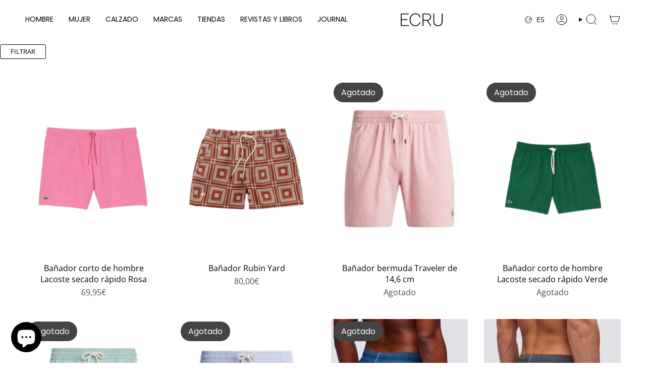

--- FILE ---
content_type: text/html; charset=utf-8
request_url: https://www.ecru.es/collections/black-friday-2021/banadores
body_size: 65879
content:
<!doctype html>
<html class="no-touch supports-no-cookies" lang="es">
  <head><meta charset="UTF-8">
<meta http-equiv="X-UA-Compatible" content="IE=edge">
<meta name="viewport" content="width=device-width,initial-scale=1"><meta name="theme-color" content="#001aff">
<link rel="canonical" href="https://www.ecru.es/collections/black-friday-2021/banadores">

<!-- ======================= Broadcast Theme V8.0.0 ========================= -->


  <link rel="icon" type="image/png" href="//www.ecru.es/cdn/shop/files/Favicon_ECRU_2.png?crop=center&height=32&v=1736894904&width=32">

<link rel="preconnect" href="https://fonts.shopifycdn.com" crossorigin><!-- Title and description ================================================ -->


<title>
    
    Black Friday 2021
    
 &ndash; Etiquetas &quot;banadores&quot;
    
    
      &ndash; ECRU
    
  </title>


  <meta name="description" content="Este Black Friday podrás encontrar todos los productos de nueva colección y continuativos con un 20% de descuento tanto en tienda física como online. Recuerda que además de envío gratis disponemos de recogida en tienda.     ">


<meta property="og:site_name" content="ECRU">
<meta property="og:url" content="https://www.ecru.es/collections/black-friday-2021/banadores">
<meta property="og:title" content="Black Friday 2021">
<meta property="og:type" content="product.group">
<meta property="og:description" content="Este Black Friday podrás encontrar todos los productos de nueva colección y continuativos con un 20% de descuento tanto en tienda física como online. Recuerda que además de envío gratis disponemos de recogida en tienda.     "><meta property="og:image" content="http://www.ecru.es/cdn/shop/files/ECRU.png?v=1768236195">
  <meta property="og:image:secure_url" content="https://www.ecru.es/cdn/shop/files/ECRU.png?v=1768236195">
  <meta property="og:image:width" content="1200">
  <meta property="og:image:height" content="628"><meta name="twitter:card" content="summary_large_image">
<meta name="twitter:title" content="Black Friday 2021">
<meta name="twitter:description" content="Este Black Friday podrás encontrar todos los productos de nueva colección y continuativos con un 20% de descuento tanto en tienda física como online. Recuerda que además de envío gratis disponemos de recogida en tienda.     ">
<!-- CSS ================================================================== -->
<style data-shopify>
  @font-face {
  font-family: Poppins;
  font-weight: 500;
  font-style: normal;
  font-display: swap;
  src: url("//www.ecru.es/cdn/fonts/poppins/poppins_n5.ad5b4b72b59a00358afc706450c864c3c8323842.woff2") format("woff2"),
       url("//www.ecru.es/cdn/fonts/poppins/poppins_n5.33757fdf985af2d24b32fcd84c9a09224d4b2c39.woff") format("woff");
}

  @font-face {
  font-family: "Open Sans";
  font-weight: 400;
  font-style: normal;
  font-display: swap;
  src: url("//www.ecru.es/cdn/fonts/open_sans/opensans_n4.c32e4d4eca5273f6d4ee95ddf54b5bbb75fc9b61.woff2") format("woff2"),
       url("//www.ecru.es/cdn/fonts/open_sans/opensans_n4.5f3406f8d94162b37bfa232b486ac93ee892406d.woff") format("woff");
}

  @font-face {
  font-family: Poppins;
  font-weight: 400;
  font-style: normal;
  font-display: swap;
  src: url("//www.ecru.es/cdn/fonts/poppins/poppins_n4.0ba78fa5af9b0e1a374041b3ceaadf0a43b41362.woff2") format("woff2"),
       url("//www.ecru.es/cdn/fonts/poppins/poppins_n4.214741a72ff2596839fc9760ee7a770386cf16ca.woff") format("woff");
}

  @font-face {
  font-family: Poppins;
  font-weight: 400;
  font-style: normal;
  font-display: swap;
  src: url("//www.ecru.es/cdn/fonts/poppins/poppins_n4.0ba78fa5af9b0e1a374041b3ceaadf0a43b41362.woff2") format("woff2"),
       url("//www.ecru.es/cdn/fonts/poppins/poppins_n4.214741a72ff2596839fc9760ee7a770386cf16ca.woff") format("woff");
}

  @font-face {
  font-family: Poppins;
  font-weight: 400;
  font-style: normal;
  font-display: swap;
  src: url("//www.ecru.es/cdn/fonts/poppins/poppins_n4.0ba78fa5af9b0e1a374041b3ceaadf0a43b41362.woff2") format("woff2"),
       url("//www.ecru.es/cdn/fonts/poppins/poppins_n4.214741a72ff2596839fc9760ee7a770386cf16ca.woff") format("woff");
}


  
    @font-face {
  font-family: "Open Sans";
  font-weight: 500;
  font-style: normal;
  font-display: swap;
  src: url("//www.ecru.es/cdn/fonts/open_sans/opensans_n5.500dcf21ddee5bc5855ad3a20394d3bc363c217c.woff2") format("woff2"),
       url("//www.ecru.es/cdn/fonts/open_sans/opensans_n5.af1a06d824dccfb4d400ba874ef19176651ec834.woff") format("woff");
}

  

  
    @font-face {
  font-family: "Open Sans";
  font-weight: 400;
  font-style: italic;
  font-display: swap;
  src: url("//www.ecru.es/cdn/fonts/open_sans/opensans_i4.6f1d45f7a46916cc95c694aab32ecbf7509cbf33.woff2") format("woff2"),
       url("//www.ecru.es/cdn/fonts/open_sans/opensans_i4.4efaa52d5a57aa9a57c1556cc2b7465d18839daa.woff") format("woff");
}

  

  
    @font-face {
  font-family: "Open Sans";
  font-weight: 500;
  font-style: italic;
  font-display: swap;
  src: url("//www.ecru.es/cdn/fonts/open_sans/opensans_i5.3ead07c98afbb2e3ec3fe4a47b127b51213a1971.woff2") format("woff2"),
       url("//www.ecru.es/cdn/fonts/open_sans/opensans_i5.b00ab1ae87e1c84d69a00cf4ca69626559fa5f8c.woff") format("woff");
}

  

  
    @font-face {
  font-family: Poppins;
  font-weight: 500;
  font-style: normal;
  font-display: swap;
  src: url("//www.ecru.es/cdn/fonts/poppins/poppins_n5.ad5b4b72b59a00358afc706450c864c3c8323842.woff2") format("woff2"),
       url("//www.ecru.es/cdn/fonts/poppins/poppins_n5.33757fdf985af2d24b32fcd84c9a09224d4b2c39.woff") format("woff");
}

  

  

  
    :root,
    .color-scheme-1 {--COLOR-BG-GRADIENT: #ffffff;
      --COLOR-BG: #ffffff;
      --COLOR-BG-RGB: 255, 255, 255;

      --COLOR-BG-ACCENT: #f5f2ec;
      --COLOR-BG-ACCENT-LIGHTEN: #ffffff;

      /* === Link Color ===*/

      --COLOR-LINK: #282c2e;
      --COLOR-LINK-A50: rgba(40, 44, 46, 0.5);
      --COLOR-LINK-A70: rgba(40, 44, 46, 0.7);
      --COLOR-LINK-HOVER: rgba(40, 44, 46, 0.7);
      --COLOR-LINK-OPPOSITE: #ffffff;

      --COLOR-TEXT: #000000;
      --COLOR-TEXT-HOVER: rgba(0, 0, 0, 0.7);
      --COLOR-TEXT-LIGHT: #4d4d4d;
      --COLOR-TEXT-DARK: #000000;
      --COLOR-TEXT-A5:  rgba(0, 0, 0, 0.05);
      --COLOR-TEXT-A35: rgba(0, 0, 0, 0.35);
      --COLOR-TEXT-A50: rgba(0, 0, 0, 0.5);
      --COLOR-TEXT-A80: rgba(0, 0, 0, 0.8);


      --COLOR-BORDER: rgb(209, 205, 196);
      --COLOR-BORDER-LIGHT: #e3e1dc;
      --COLOR-BORDER-DARK: #a49c8b;
      --COLOR-BORDER-HAIRLINE: #f7f7f7;

      --overlay-bg: #0000004d;

      /* === Bright color ===*/
      --COLOR-ACCENT: #001aff;
      --COLOR-ACCENT-HOVER: #0012b3;
      --COLOR-ACCENT-FADE: rgba(0, 26, 255, 0.05);
      --COLOR-ACCENT-LIGHT: #99a3ff;

      /* === Default Cart Gradient ===*/

      --FREE-SHIPPING-GRADIENT: linear-gradient(to right, var(--COLOR-ACCENT-LIGHT) 0%, var(--accent) 100%);

      /* === Buttons ===*/
      --BTN-PRIMARY-BG: #001aff;
      --BTN-PRIMARY-TEXT: #ffffff;
      --BTN-PRIMARY-BORDER: #001aff;
      --BTN-PRIMARY-BORDER-A70: rgba(0, 26, 255, 0.7);

      
      
        --BTN-PRIMARY-BG-BRIGHTER: #1a31ff;
      

      --BTN-SECONDARY-BG: #0000004d;
      --BTN-SECONDARY-TEXT: #1d1d1d;
      --BTN-SECONDARY-BORDER: #1d1d1d;
      --BTN-SECONDARY-BORDER-A70: rgba(29, 29, 29, 0.7);

      
      
        --BTN-SECONDARY-BG-BRIGHTER: rgba(13, 13, 13, 0.3);
      

      
--COLOR-BG-BRIGHTER: #f2f2f2;

      --COLOR-BG-ALPHA-25: rgba(255, 255, 255, 0.25);
      --COLOR-BG-TRANSPARENT: rgba(255, 255, 255, 0);--COLOR-FOOTER-BG-HAIRLINE: #f7f7f7;

      /* Dynamic color variables */
      --accent: var(--COLOR-ACCENT);
      --accent-fade: var(--COLOR-ACCENT-FADE);
      --accent-hover: var(--COLOR-ACCENT-HOVER);
      --border: var(--COLOR-BORDER);
      --border-dark: var(--COLOR-BORDER-DARK);
      --border-light: var(--COLOR-BORDER-LIGHT);
      --border-hairline: var(--COLOR-BORDER-HAIRLINE);
      --bg: var(--COLOR-BG-GRADIENT, var(--COLOR-BG));
      --bg-accent: var(--COLOR-BG-ACCENT);
      --bg-accent-lighten: var(--COLOR-BG-ACCENT-LIGHTEN);
      --icons: var(--COLOR-TEXT);
      --link: var(--COLOR-LINK);
      --link-a50: var(--COLOR-LINK-A50);
      --link-a70: var(--COLOR-LINK-A70);
      --link-hover: var(--COLOR-LINK-HOVER);
      --link-opposite: var(--COLOR-LINK-OPPOSITE);
      --text: var(--COLOR-TEXT);
      --text-dark: var(--COLOR-TEXT-DARK);
      --text-light: var(--COLOR-TEXT-LIGHT);
      --text-hover: var(--COLOR-TEXT-HOVER);
      --text-a5: var(--COLOR-TEXT-A5);
      --text-a35: var(--COLOR-TEXT-A35);
      --text-a50: var(--COLOR-TEXT-A50);
      --text-a80: var(--COLOR-TEXT-A80);
    }
  
    
    .color-scheme-2 {--COLOR-BG-GRADIENT: #001aff;
      --COLOR-BG: #001aff;
      --COLOR-BG-RGB: 0, 26, 255;

      --COLOR-BG-ACCENT: #f7f7f7;
      --COLOR-BG-ACCENT-LIGHTEN: #ffffff;

      /* === Link Color ===*/

      --COLOR-LINK: #282c2e;
      --COLOR-LINK-A50: rgba(40, 44, 46, 0.5);
      --COLOR-LINK-A70: rgba(40, 44, 46, 0.7);
      --COLOR-LINK-HOVER: rgba(40, 44, 46, 0.7);
      --COLOR-LINK-OPPOSITE: #ffffff;

      --COLOR-TEXT: #ffffff;
      --COLOR-TEXT-HOVER: rgba(255, 255, 255, 0.7);
      --COLOR-TEXT-LIGHT: #b3baff;
      --COLOR-TEXT-DARK: #d9d9d9;
      --COLOR-TEXT-A5:  rgba(255, 255, 255, 0.05);
      --COLOR-TEXT-A35: rgba(255, 255, 255, 0.35);
      --COLOR-TEXT-A50: rgba(255, 255, 255, 0.5);
      --COLOR-TEXT-A80: rgba(255, 255, 255, 0.8);


      --COLOR-BORDER: rgb(209, 208, 206);
      --COLOR-BORDER-LIGHT: #7d87e2;
      --COLOR-BORDER-DARK: #a09e99;
      --COLOR-BORDER-HAIRLINE: #0018f0;

      --overlay-bg: #644d3e;

      /* === Bright color ===*/
      --COLOR-ACCENT: #ab8c52;
      --COLOR-ACCENT-HOVER: #806430;
      --COLOR-ACCENT-FADE: rgba(171, 140, 82, 0.05);
      --COLOR-ACCENT-LIGHT: #e8d4ae;

      /* === Default Cart Gradient ===*/

      --FREE-SHIPPING-GRADIENT: linear-gradient(to right, var(--COLOR-ACCENT-LIGHT) 0%, var(--accent) 100%);

      /* === Buttons ===*/
      --BTN-PRIMARY-BG: #212121;
      --BTN-PRIMARY-TEXT: #ffffff;
      --BTN-PRIMARY-BORDER: #212121;
      --BTN-PRIMARY-BORDER-A70: rgba(33, 33, 33, 0.7);

      
      
        --BTN-PRIMARY-BG-BRIGHTER: #2e2e2e;
      

      --BTN-SECONDARY-BG: #ffffff;
      --BTN-SECONDARY-TEXT: #000000;
      --BTN-SECONDARY-BORDER: #ab8c52;
      --BTN-SECONDARY-BORDER-A70: rgba(171, 140, 82, 0.7);

      
      
        --BTN-SECONDARY-BG-BRIGHTER: #f2f2f2;
      

      
--COLOR-BG-BRIGHTER: #1a31ff;

      --COLOR-BG-ALPHA-25: rgba(0, 26, 255, 0.25);
      --COLOR-BG-TRANSPARENT: rgba(0, 26, 255, 0);--COLOR-FOOTER-BG-HAIRLINE: #0f28ff;

      /* Dynamic color variables */
      --accent: var(--COLOR-ACCENT);
      --accent-fade: var(--COLOR-ACCENT-FADE);
      --accent-hover: var(--COLOR-ACCENT-HOVER);
      --border: var(--COLOR-BORDER);
      --border-dark: var(--COLOR-BORDER-DARK);
      --border-light: var(--COLOR-BORDER-LIGHT);
      --border-hairline: var(--COLOR-BORDER-HAIRLINE);
      --bg: var(--COLOR-BG-GRADIENT, var(--COLOR-BG));
      --bg-accent: var(--COLOR-BG-ACCENT);
      --bg-accent-lighten: var(--COLOR-BG-ACCENT-LIGHTEN);
      --icons: var(--COLOR-TEXT);
      --link: var(--COLOR-LINK);
      --link-a50: var(--COLOR-LINK-A50);
      --link-a70: var(--COLOR-LINK-A70);
      --link-hover: var(--COLOR-LINK-HOVER);
      --link-opposite: var(--COLOR-LINK-OPPOSITE);
      --text: var(--COLOR-TEXT);
      --text-dark: var(--COLOR-TEXT-DARK);
      --text-light: var(--COLOR-TEXT-LIGHT);
      --text-hover: var(--COLOR-TEXT-HOVER);
      --text-a5: var(--COLOR-TEXT-A5);
      --text-a35: var(--COLOR-TEXT-A35);
      --text-a50: var(--COLOR-TEXT-A50);
      --text-a80: var(--COLOR-TEXT-A80);
    }
  
    
    .color-scheme-3 {--COLOR-BG-GRADIENT: #020cf3;
      --COLOR-BG: #020cf3;
      --COLOR-BG-RGB: 2, 12, 243;

      --COLOR-BG-ACCENT: #ffffff;
      --COLOR-BG-ACCENT-LIGHTEN: #ffffff;

      /* === Link Color ===*/

      --COLOR-LINK: #ffffff;
      --COLOR-LINK-A50: rgba(255, 255, 255, 0.5);
      --COLOR-LINK-A70: rgba(255, 255, 255, 0.7);
      --COLOR-LINK-HOVER: rgba(255, 255, 255, 0.7);
      --COLOR-LINK-OPPOSITE: #000000;

      --COLOR-TEXT: #ffffff;
      --COLOR-TEXT-HOVER: rgba(255, 255, 255, 0.7);
      --COLOR-TEXT-LIGHT: #b3b6fb;
      --COLOR-TEXT-DARK: #d9d9d9;
      --COLOR-TEXT-A5:  rgba(255, 255, 255, 0.05);
      --COLOR-TEXT-A35: rgba(255, 255, 255, 0.35);
      --COLOR-TEXT-A50: rgba(255, 255, 255, 0.5);
      --COLOR-TEXT-A80: rgba(255, 255, 255, 0.8);


      --COLOR-BORDER: rgb(209, 205, 196);
      --COLOR-BORDER-LIGHT: #7e80d7;
      --COLOR-BORDER-DARK: #a49c8b;
      --COLOR-BORDER-HAIRLINE: #020be4;

      --overlay-bg: #0000004d;

      /* === Bright color ===*/
      --COLOR-ACCENT: #000000;
      --COLOR-ACCENT-HOVER: #000000;
      --COLOR-ACCENT-FADE: rgba(0, 0, 0, 0.05);
      --COLOR-ACCENT-LIGHT: #4d4d4d;

      /* === Default Cart Gradient ===*/

      --FREE-SHIPPING-GRADIENT: linear-gradient(to right, var(--COLOR-ACCENT-LIGHT) 0%, var(--accent) 100%);

      /* === Buttons ===*/
      --BTN-PRIMARY-BG: #212121;
      --BTN-PRIMARY-TEXT: #ffffff;
      --BTN-PRIMARY-BORDER: #ffffff;
      --BTN-PRIMARY-BORDER-A70: rgba(255, 255, 255, 0.7);

      
      
        --BTN-PRIMARY-BG-BRIGHTER: #2e2e2e;
      

      --BTN-SECONDARY-BG: #ab8c52;
      --BTN-SECONDARY-TEXT: #ffffff;
      --BTN-SECONDARY-BORDER: #ab8c52;
      --BTN-SECONDARY-BORDER-A70: rgba(171, 140, 82, 0.7);

      
      
        --BTN-SECONDARY-BG-BRIGHTER: #9a7e4a;
      

      
--COLOR-BG-BRIGHTER: #111bfd;

      --COLOR-BG-ALPHA-25: rgba(2, 12, 243, 0.25);
      --COLOR-BG-TRANSPARENT: rgba(2, 12, 243, 0);--COLOR-FOOTER-BG-HAIRLINE: #0712fd;

      /* Dynamic color variables */
      --accent: var(--COLOR-ACCENT);
      --accent-fade: var(--COLOR-ACCENT-FADE);
      --accent-hover: var(--COLOR-ACCENT-HOVER);
      --border: var(--COLOR-BORDER);
      --border-dark: var(--COLOR-BORDER-DARK);
      --border-light: var(--COLOR-BORDER-LIGHT);
      --border-hairline: var(--COLOR-BORDER-HAIRLINE);
      --bg: var(--COLOR-BG-GRADIENT, var(--COLOR-BG));
      --bg-accent: var(--COLOR-BG-ACCENT);
      --bg-accent-lighten: var(--COLOR-BG-ACCENT-LIGHTEN);
      --icons: var(--COLOR-TEXT);
      --link: var(--COLOR-LINK);
      --link-a50: var(--COLOR-LINK-A50);
      --link-a70: var(--COLOR-LINK-A70);
      --link-hover: var(--COLOR-LINK-HOVER);
      --link-opposite: var(--COLOR-LINK-OPPOSITE);
      --text: var(--COLOR-TEXT);
      --text-dark: var(--COLOR-TEXT-DARK);
      --text-light: var(--COLOR-TEXT-LIGHT);
      --text-hover: var(--COLOR-TEXT-HOVER);
      --text-a5: var(--COLOR-TEXT-A5);
      --text-a35: var(--COLOR-TEXT-A35);
      --text-a50: var(--COLOR-TEXT-A50);
      --text-a80: var(--COLOR-TEXT-A80);
    }
  
    
    .color-scheme-4 {--COLOR-BG-GRADIENT: #f7f7f7;
      --COLOR-BG: #f7f7f7;
      --COLOR-BG-RGB: 247, 247, 247;

      --COLOR-BG-ACCENT: #f5f2ec;
      --COLOR-BG-ACCENT-LIGHTEN: #ffffff;

      /* === Link Color ===*/

      --COLOR-LINK: #282c2e;
      --COLOR-LINK-A50: rgba(40, 44, 46, 0.5);
      --COLOR-LINK-A70: rgba(40, 44, 46, 0.7);
      --COLOR-LINK-HOVER: rgba(40, 44, 46, 0.7);
      --COLOR-LINK-OPPOSITE: #ffffff;

      --COLOR-TEXT: #212121;
      --COLOR-TEXT-HOVER: rgba(33, 33, 33, 0.7);
      --COLOR-TEXT-LIGHT: #616161;
      --COLOR-TEXT-DARK: #000000;
      --COLOR-TEXT-A5:  rgba(33, 33, 33, 0.05);
      --COLOR-TEXT-A35: rgba(33, 33, 33, 0.35);
      --COLOR-TEXT-A50: rgba(33, 33, 33, 0.5);
      --COLOR-TEXT-A80: rgba(33, 33, 33, 0.8);


      --COLOR-BORDER: rgb(243, 243, 243);
      --COLOR-BORDER-LIGHT: #f5f5f5;
      --COLOR-BORDER-DARK: #c0c0c0;
      --COLOR-BORDER-HAIRLINE: #efefef;

      --overlay-bg: #0000004d;

      /* === Bright color ===*/
      --COLOR-ACCENT: #ab8c52;
      --COLOR-ACCENT-HOVER: #806430;
      --COLOR-ACCENT-FADE: rgba(171, 140, 82, 0.05);
      --COLOR-ACCENT-LIGHT: #e8d4ae;

      /* === Default Cart Gradient ===*/

      --FREE-SHIPPING-GRADIENT: linear-gradient(to right, var(--COLOR-ACCENT-LIGHT) 0%, var(--accent) 100%);

      /* === Buttons ===*/
      --BTN-PRIMARY-BG: #212121;
      --BTN-PRIMARY-TEXT: #ffffff;
      --BTN-PRIMARY-BORDER: #ffffff;
      --BTN-PRIMARY-BORDER-A70: rgba(255, 255, 255, 0.7);

      
      
        --BTN-PRIMARY-BG-BRIGHTER: #2e2e2e;
      

      --BTN-SECONDARY-BG: #ab8c52;
      --BTN-SECONDARY-TEXT: #ffffff;
      --BTN-SECONDARY-BORDER: #ab8c52;
      --BTN-SECONDARY-BORDER-A70: rgba(171, 140, 82, 0.7);

      
      
        --BTN-SECONDARY-BG-BRIGHTER: #9a7e4a;
      

      
--COLOR-BG-BRIGHTER: #eaeaea;

      --COLOR-BG-ALPHA-25: rgba(247, 247, 247, 0.25);
      --COLOR-BG-TRANSPARENT: rgba(247, 247, 247, 0);--COLOR-FOOTER-BG-HAIRLINE: #efefef;

      /* Dynamic color variables */
      --accent: var(--COLOR-ACCENT);
      --accent-fade: var(--COLOR-ACCENT-FADE);
      --accent-hover: var(--COLOR-ACCENT-HOVER);
      --border: var(--COLOR-BORDER);
      --border-dark: var(--COLOR-BORDER-DARK);
      --border-light: var(--COLOR-BORDER-LIGHT);
      --border-hairline: var(--COLOR-BORDER-HAIRLINE);
      --bg: var(--COLOR-BG-GRADIENT, var(--COLOR-BG));
      --bg-accent: var(--COLOR-BG-ACCENT);
      --bg-accent-lighten: var(--COLOR-BG-ACCENT-LIGHTEN);
      --icons: var(--COLOR-TEXT);
      --link: var(--COLOR-LINK);
      --link-a50: var(--COLOR-LINK-A50);
      --link-a70: var(--COLOR-LINK-A70);
      --link-hover: var(--COLOR-LINK-HOVER);
      --link-opposite: var(--COLOR-LINK-OPPOSITE);
      --text: var(--COLOR-TEXT);
      --text-dark: var(--COLOR-TEXT-DARK);
      --text-light: var(--COLOR-TEXT-LIGHT);
      --text-hover: var(--COLOR-TEXT-HOVER);
      --text-a5: var(--COLOR-TEXT-A5);
      --text-a35: var(--COLOR-TEXT-A35);
      --text-a50: var(--COLOR-TEXT-A50);
      --text-a80: var(--COLOR-TEXT-A80);
    }
  
    
    .color-scheme-5 {--COLOR-BG-GRADIENT: #868154;
      --COLOR-BG: #868154;
      --COLOR-BG-RGB: 134, 129, 84;

      --COLOR-BG-ACCENT: #f5f2ec;
      --COLOR-BG-ACCENT-LIGHTEN: #ffffff;

      /* === Link Color ===*/

      --COLOR-LINK: #282c2e;
      --COLOR-LINK-A50: rgba(40, 44, 46, 0.5);
      --COLOR-LINK-A70: rgba(40, 44, 46, 0.7);
      --COLOR-LINK-HOVER: rgba(40, 44, 46, 0.7);
      --COLOR-LINK-OPPOSITE: #ffffff;

      --COLOR-TEXT: #d8d2b3;
      --COLOR-TEXT-HOVER: rgba(216, 210, 179, 0.7);
      --COLOR-TEXT-LIGHT: #bfba97;
      --COLOR-TEXT-DARK: #c8bb76;
      --COLOR-TEXT-A5:  rgba(216, 210, 179, 0.05);
      --COLOR-TEXT-A35: rgba(216, 210, 179, 0.35);
      --COLOR-TEXT-A50: rgba(216, 210, 179, 0.5);
      --COLOR-TEXT-A80: rgba(216, 210, 179, 0.8);


      --COLOR-BORDER: rgb(243, 243, 243);
      --COLOR-BORDER-LIGHT: #c7c5b3;
      --COLOR-BORDER-DARK: #c0c0c0;
      --COLOR-BORDER-HAIRLINE: #7d784e;

      --overlay-bg: #0000004d;

      /* === Bright color ===*/
      --COLOR-ACCENT: #ab8c52;
      --COLOR-ACCENT-HOVER: #806430;
      --COLOR-ACCENT-FADE: rgba(171, 140, 82, 0.05);
      --COLOR-ACCENT-LIGHT: #e8d4ae;

      /* === Default Cart Gradient ===*/

      --FREE-SHIPPING-GRADIENT: linear-gradient(to right, var(--COLOR-ACCENT-LIGHT) 0%, var(--accent) 100%);

      /* === Buttons ===*/
      --BTN-PRIMARY-BG: #212121;
      --BTN-PRIMARY-TEXT: #ffffff;
      --BTN-PRIMARY-BORDER: #212121;
      --BTN-PRIMARY-BORDER-A70: rgba(33, 33, 33, 0.7);

      
      
        --BTN-PRIMARY-BG-BRIGHTER: #2e2e2e;
      

      --BTN-SECONDARY-BG: #ab8c52;
      --BTN-SECONDARY-TEXT: #ffffff;
      --BTN-SECONDARY-BORDER: #ab8c52;
      --BTN-SECONDARY-BORDER-A70: rgba(171, 140, 82, 0.7);

      
      
        --BTN-SECONDARY-BG-BRIGHTER: #9a7e4a;
      

      
--COLOR-BG-BRIGHTER: #76724a;

      --COLOR-BG-ALPHA-25: rgba(134, 129, 84, 0.25);
      --COLOR-BG-TRANSPARENT: rgba(134, 129, 84, 0);--COLOR-FOOTER-BG-HAIRLINE: #7d784e;

      /* Dynamic color variables */
      --accent: var(--COLOR-ACCENT);
      --accent-fade: var(--COLOR-ACCENT-FADE);
      --accent-hover: var(--COLOR-ACCENT-HOVER);
      --border: var(--COLOR-BORDER);
      --border-dark: var(--COLOR-BORDER-DARK);
      --border-light: var(--COLOR-BORDER-LIGHT);
      --border-hairline: var(--COLOR-BORDER-HAIRLINE);
      --bg: var(--COLOR-BG-GRADIENT, var(--COLOR-BG));
      --bg-accent: var(--COLOR-BG-ACCENT);
      --bg-accent-lighten: var(--COLOR-BG-ACCENT-LIGHTEN);
      --icons: var(--COLOR-TEXT);
      --link: var(--COLOR-LINK);
      --link-a50: var(--COLOR-LINK-A50);
      --link-a70: var(--COLOR-LINK-A70);
      --link-hover: var(--COLOR-LINK-HOVER);
      --link-opposite: var(--COLOR-LINK-OPPOSITE);
      --text: var(--COLOR-TEXT);
      --text-dark: var(--COLOR-TEXT-DARK);
      --text-light: var(--COLOR-TEXT-LIGHT);
      --text-hover: var(--COLOR-TEXT-HOVER);
      --text-a5: var(--COLOR-TEXT-A5);
      --text-a35: var(--COLOR-TEXT-A35);
      --text-a50: var(--COLOR-TEXT-A50);
      --text-a80: var(--COLOR-TEXT-A80);
    }
  
    
    .color-scheme-6 {--COLOR-BG-GRADIENT: #fcfbf9;
      --COLOR-BG: #fcfbf9;
      --COLOR-BG-RGB: 252, 251, 249;

      --COLOR-BG-ACCENT: #f5f2ec;
      --COLOR-BG-ACCENT-LIGHTEN: #ffffff;

      /* === Link Color ===*/

      --COLOR-LINK: #282c2e;
      --COLOR-LINK-A50: rgba(40, 44, 46, 0.5);
      --COLOR-LINK-A70: rgba(40, 44, 46, 0.7);
      --COLOR-LINK-HOVER: rgba(40, 44, 46, 0.7);
      --COLOR-LINK-OPPOSITE: #ffffff;

      --COLOR-TEXT: #212121;
      --COLOR-TEXT-HOVER: rgba(33, 33, 33, 0.7);
      --COLOR-TEXT-LIGHT: #636262;
      --COLOR-TEXT-DARK: #000000;
      --COLOR-TEXT-A5:  rgba(33, 33, 33, 0.05);
      --COLOR-TEXT-A35: rgba(33, 33, 33, 0.35);
      --COLOR-TEXT-A50: rgba(33, 33, 33, 0.5);
      --COLOR-TEXT-A80: rgba(33, 33, 33, 0.8);


      --COLOR-BORDER: rgb(209, 208, 206);
      --COLOR-BORDER-LIGHT: #e2e1df;
      --COLOR-BORDER-DARK: #a09e99;
      --COLOR-BORDER-HAIRLINE: #f7f4ef;

      --overlay-bg: #0000004d;

      /* === Bright color ===*/
      --COLOR-ACCENT: #ab8c52;
      --COLOR-ACCENT-HOVER: #806430;
      --COLOR-ACCENT-FADE: rgba(171, 140, 82, 0.05);
      --COLOR-ACCENT-LIGHT: #e8d4ae;

      /* === Default Cart Gradient ===*/

      --FREE-SHIPPING-GRADIENT: linear-gradient(to right, var(--COLOR-ACCENT-LIGHT) 0%, var(--accent) 100%);

      /* === Buttons ===*/
      --BTN-PRIMARY-BG: #ffffff;
      --BTN-PRIMARY-TEXT: #212121;
      --BTN-PRIMARY-BORDER: #ffffff;
      --BTN-PRIMARY-BORDER-A70: rgba(255, 255, 255, 0.7);

      
      
        --BTN-PRIMARY-BG-BRIGHTER: #f2f2f2;
      

      --BTN-SECONDARY-BG: #ab8c52;
      --BTN-SECONDARY-TEXT: #ffffff;
      --BTN-SECONDARY-BORDER: #ab8c52;
      --BTN-SECONDARY-BORDER-A70: rgba(171, 140, 82, 0.7);

      
      
        --BTN-SECONDARY-BG-BRIGHTER: #9a7e4a;
      

      
--COLOR-BG-BRIGHTER: #f4f0e8;

      --COLOR-BG-ALPHA-25: rgba(252, 251, 249, 0.25);
      --COLOR-BG-TRANSPARENT: rgba(252, 251, 249, 0);--COLOR-FOOTER-BG-HAIRLINE: #f7f4ef;

      /* Dynamic color variables */
      --accent: var(--COLOR-ACCENT);
      --accent-fade: var(--COLOR-ACCENT-FADE);
      --accent-hover: var(--COLOR-ACCENT-HOVER);
      --border: var(--COLOR-BORDER);
      --border-dark: var(--COLOR-BORDER-DARK);
      --border-light: var(--COLOR-BORDER-LIGHT);
      --border-hairline: var(--COLOR-BORDER-HAIRLINE);
      --bg: var(--COLOR-BG-GRADIENT, var(--COLOR-BG));
      --bg-accent: var(--COLOR-BG-ACCENT);
      --bg-accent-lighten: var(--COLOR-BG-ACCENT-LIGHTEN);
      --icons: var(--COLOR-TEXT);
      --link: var(--COLOR-LINK);
      --link-a50: var(--COLOR-LINK-A50);
      --link-a70: var(--COLOR-LINK-A70);
      --link-hover: var(--COLOR-LINK-HOVER);
      --link-opposite: var(--COLOR-LINK-OPPOSITE);
      --text: var(--COLOR-TEXT);
      --text-dark: var(--COLOR-TEXT-DARK);
      --text-light: var(--COLOR-TEXT-LIGHT);
      --text-hover: var(--COLOR-TEXT-HOVER);
      --text-a5: var(--COLOR-TEXT-A5);
      --text-a35: var(--COLOR-TEXT-A35);
      --text-a50: var(--COLOR-TEXT-A50);
      --text-a80: var(--COLOR-TEXT-A80);
    }
  
    
    .color-scheme-7 {--COLOR-BG-GRADIENT: #f5f2ec;
      --COLOR-BG: #f5f2ec;
      --COLOR-BG-RGB: 245, 242, 236;

      --COLOR-BG-ACCENT: #f5f2ec;
      --COLOR-BG-ACCENT-LIGHTEN: #ffffff;

      /* === Link Color ===*/

      --COLOR-LINK: #282c2e;
      --COLOR-LINK-A50: rgba(40, 44, 46, 0.5);
      --COLOR-LINK-A70: rgba(40, 44, 46, 0.7);
      --COLOR-LINK-HOVER: rgba(40, 44, 46, 0.7);
      --COLOR-LINK-OPPOSITE: #ffffff;

      --COLOR-TEXT: #685a3f;
      --COLOR-TEXT-HOVER: rgba(104, 90, 63, 0.7);
      --COLOR-TEXT-LIGHT: #928873;
      --COLOR-TEXT-DARK: #3d321e;
      --COLOR-TEXT-A5:  rgba(104, 90, 63, 0.05);
      --COLOR-TEXT-A35: rgba(104, 90, 63, 0.35);
      --COLOR-TEXT-A50: rgba(104, 90, 63, 0.5);
      --COLOR-TEXT-A80: rgba(104, 90, 63, 0.8);


      --COLOR-BORDER: rgb(209, 205, 196);
      --COLOR-BORDER-LIGHT: #dfdcd4;
      --COLOR-BORDER-DARK: #a49c8b;
      --COLOR-BORDER-HAIRLINE: #f0ebe2;

      --overlay-bg: #0000004d;

      /* === Bright color ===*/
      --COLOR-ACCENT: #ab8c52;
      --COLOR-ACCENT-HOVER: #806430;
      --COLOR-ACCENT-FADE: rgba(171, 140, 82, 0.05);
      --COLOR-ACCENT-LIGHT: #e8d4ae;

      /* === Default Cart Gradient ===*/

      --FREE-SHIPPING-GRADIENT: linear-gradient(to right, var(--COLOR-ACCENT-LIGHT) 0%, var(--accent) 100%);

      /* === Buttons ===*/
      --BTN-PRIMARY-BG: #212121;
      --BTN-PRIMARY-TEXT: #ffffff;
      --BTN-PRIMARY-BORDER: #212121;
      --BTN-PRIMARY-BORDER-A70: rgba(33, 33, 33, 0.7);

      
      
        --BTN-PRIMARY-BG-BRIGHTER: #2e2e2e;
      

      --BTN-SECONDARY-BG: #ab8c52;
      --BTN-SECONDARY-TEXT: #ffffff;
      --BTN-SECONDARY-BORDER: #ab8c52;
      --BTN-SECONDARY-BORDER-A70: rgba(171, 140, 82, 0.7);

      
      
        --BTN-SECONDARY-BG-BRIGHTER: #9a7e4a;
      

      
--COLOR-BG-BRIGHTER: #ece7db;

      --COLOR-BG-ALPHA-25: rgba(245, 242, 236, 0.25);
      --COLOR-BG-TRANSPARENT: rgba(245, 242, 236, 0);--COLOR-FOOTER-BG-HAIRLINE: #f0ebe2;

      /* Dynamic color variables */
      --accent: var(--COLOR-ACCENT);
      --accent-fade: var(--COLOR-ACCENT-FADE);
      --accent-hover: var(--COLOR-ACCENT-HOVER);
      --border: var(--COLOR-BORDER);
      --border-dark: var(--COLOR-BORDER-DARK);
      --border-light: var(--COLOR-BORDER-LIGHT);
      --border-hairline: var(--COLOR-BORDER-HAIRLINE);
      --bg: var(--COLOR-BG-GRADIENT, var(--COLOR-BG));
      --bg-accent: var(--COLOR-BG-ACCENT);
      --bg-accent-lighten: var(--COLOR-BG-ACCENT-LIGHTEN);
      --icons: var(--COLOR-TEXT);
      --link: var(--COLOR-LINK);
      --link-a50: var(--COLOR-LINK-A50);
      --link-a70: var(--COLOR-LINK-A70);
      --link-hover: var(--COLOR-LINK-HOVER);
      --link-opposite: var(--COLOR-LINK-OPPOSITE);
      --text: var(--COLOR-TEXT);
      --text-dark: var(--COLOR-TEXT-DARK);
      --text-light: var(--COLOR-TEXT-LIGHT);
      --text-hover: var(--COLOR-TEXT-HOVER);
      --text-a5: var(--COLOR-TEXT-A5);
      --text-a35: var(--COLOR-TEXT-A35);
      --text-a50: var(--COLOR-TEXT-A50);
      --text-a80: var(--COLOR-TEXT-A80);
    }
  
    
    .color-scheme-8 {--COLOR-BG-GRADIENT: #eae6dd;
      --COLOR-BG: #eae6dd;
      --COLOR-BG-RGB: 234, 230, 221;

      --COLOR-BG-ACCENT: #f5f2ec;
      --COLOR-BG-ACCENT-LIGHTEN: #ffffff;

      /* === Link Color ===*/

      --COLOR-LINK: #282c2e;
      --COLOR-LINK-A50: rgba(40, 44, 46, 0.5);
      --COLOR-LINK-A70: rgba(40, 44, 46, 0.7);
      --COLOR-LINK-HOVER: rgba(40, 44, 46, 0.7);
      --COLOR-LINK-OPPOSITE: #ffffff;

      --COLOR-TEXT: #212121;
      --COLOR-TEXT-HOVER: rgba(33, 33, 33, 0.7);
      --COLOR-TEXT-LIGHT: #5d5c59;
      --COLOR-TEXT-DARK: #000000;
      --COLOR-TEXT-A5:  rgba(33, 33, 33, 0.05);
      --COLOR-TEXT-A35: rgba(33, 33, 33, 0.35);
      --COLOR-TEXT-A50: rgba(33, 33, 33, 0.5);
      --COLOR-TEXT-A80: rgba(33, 33, 33, 0.8);


      --COLOR-BORDER: rgb(209, 205, 196);
      --COLOR-BORDER-LIGHT: #dbd7ce;
      --COLOR-BORDER-DARK: #a49c8b;
      --COLOR-BORDER-HAIRLINE: #e4dfd4;

      --overlay-bg: #0000004d;

      /* === Bright color ===*/
      --COLOR-ACCENT: #ab8c52;
      --COLOR-ACCENT-HOVER: #806430;
      --COLOR-ACCENT-FADE: rgba(171, 140, 82, 0.05);
      --COLOR-ACCENT-LIGHT: #e8d4ae;

      /* === Default Cart Gradient ===*/

      --FREE-SHIPPING-GRADIENT: linear-gradient(to right, var(--COLOR-ACCENT-LIGHT) 0%, var(--accent) 100%);

      /* === Buttons ===*/
      --BTN-PRIMARY-BG: #212121;
      --BTN-PRIMARY-TEXT: #ffffff;
      --BTN-PRIMARY-BORDER: #212121;
      --BTN-PRIMARY-BORDER-A70: rgba(33, 33, 33, 0.7);

      
      
        --BTN-PRIMARY-BG-BRIGHTER: #2e2e2e;
      

      --BTN-SECONDARY-BG: #ab8c52;
      --BTN-SECONDARY-TEXT: #ffffff;
      --BTN-SECONDARY-BORDER: #ab8c52;
      --BTN-SECONDARY-BORDER-A70: rgba(171, 140, 82, 0.7);

      
      
        --BTN-SECONDARY-BG-BRIGHTER: #9a7e4a;
      

      
--COLOR-BG-BRIGHTER: #e0dacd;

      --COLOR-BG-ALPHA-25: rgba(234, 230, 221, 0.25);
      --COLOR-BG-TRANSPARENT: rgba(234, 230, 221, 0);--COLOR-FOOTER-BG-HAIRLINE: #e4dfd4;

      /* Dynamic color variables */
      --accent: var(--COLOR-ACCENT);
      --accent-fade: var(--COLOR-ACCENT-FADE);
      --accent-hover: var(--COLOR-ACCENT-HOVER);
      --border: var(--COLOR-BORDER);
      --border-dark: var(--COLOR-BORDER-DARK);
      --border-light: var(--COLOR-BORDER-LIGHT);
      --border-hairline: var(--COLOR-BORDER-HAIRLINE);
      --bg: var(--COLOR-BG-GRADIENT, var(--COLOR-BG));
      --bg-accent: var(--COLOR-BG-ACCENT);
      --bg-accent-lighten: var(--COLOR-BG-ACCENT-LIGHTEN);
      --icons: var(--COLOR-TEXT);
      --link: var(--COLOR-LINK);
      --link-a50: var(--COLOR-LINK-A50);
      --link-a70: var(--COLOR-LINK-A70);
      --link-hover: var(--COLOR-LINK-HOVER);
      --link-opposite: var(--COLOR-LINK-OPPOSITE);
      --text: var(--COLOR-TEXT);
      --text-dark: var(--COLOR-TEXT-DARK);
      --text-light: var(--COLOR-TEXT-LIGHT);
      --text-hover: var(--COLOR-TEXT-HOVER);
      --text-a5: var(--COLOR-TEXT-A5);
      --text-a35: var(--COLOR-TEXT-A35);
      --text-a50: var(--COLOR-TEXT-A50);
      --text-a80: var(--COLOR-TEXT-A80);
    }
  
    
    .color-scheme-9 {--COLOR-BG-GRADIENT: #fcfbf9;
      --COLOR-BG: #fcfbf9;
      --COLOR-BG-RGB: 252, 251, 249;

      --COLOR-BG-ACCENT: #f5f2ec;
      --COLOR-BG-ACCENT-LIGHTEN: #ffffff;

      /* === Link Color ===*/

      --COLOR-LINK: #282c2e;
      --COLOR-LINK-A50: rgba(40, 44, 46, 0.5);
      --COLOR-LINK-A70: rgba(40, 44, 46, 0.7);
      --COLOR-LINK-HOVER: rgba(40, 44, 46, 0.7);
      --COLOR-LINK-OPPOSITE: #ffffff;

      --COLOR-TEXT: #212121;
      --COLOR-TEXT-HOVER: rgba(33, 33, 33, 0.7);
      --COLOR-TEXT-LIGHT: #636262;
      --COLOR-TEXT-DARK: #000000;
      --COLOR-TEXT-A5:  rgba(33, 33, 33, 0.05);
      --COLOR-TEXT-A35: rgba(33, 33, 33, 0.35);
      --COLOR-TEXT-A50: rgba(33, 33, 33, 0.5);
      --COLOR-TEXT-A80: rgba(33, 33, 33, 0.8);


      --COLOR-BORDER: rgb(234, 234, 234);
      --COLOR-BORDER-LIGHT: #f1f1f0;
      --COLOR-BORDER-DARK: #b7b7b7;
      --COLOR-BORDER-HAIRLINE: #f7f4ef;

      --overlay-bg: #0000004d;

      /* === Bright color ===*/
      --COLOR-ACCENT: #ab8c52;
      --COLOR-ACCENT-HOVER: #806430;
      --COLOR-ACCENT-FADE: rgba(171, 140, 82, 0.05);
      --COLOR-ACCENT-LIGHT: #e8d4ae;

      /* === Default Cart Gradient ===*/

      --FREE-SHIPPING-GRADIENT: linear-gradient(to right, var(--COLOR-ACCENT-LIGHT) 0%, var(--accent) 100%);

      /* === Buttons ===*/
      --BTN-PRIMARY-BG: #212121;
      --BTN-PRIMARY-TEXT: #ffffff;
      --BTN-PRIMARY-BORDER: #212121;
      --BTN-PRIMARY-BORDER-A70: rgba(33, 33, 33, 0.7);

      
      
        --BTN-PRIMARY-BG-BRIGHTER: #2e2e2e;
      

      --BTN-SECONDARY-BG: #f5f2ec;
      --BTN-SECONDARY-TEXT: #212121;
      --BTN-SECONDARY-BORDER: #f5f2ec;
      --BTN-SECONDARY-BORDER-A70: rgba(245, 242, 236, 0.7);

      
      
        --BTN-SECONDARY-BG-BRIGHTER: #ece7db;
      

      
--COLOR-BG-BRIGHTER: #f4f0e8;

      --COLOR-BG-ALPHA-25: rgba(252, 251, 249, 0.25);
      --COLOR-BG-TRANSPARENT: rgba(252, 251, 249, 0);--COLOR-FOOTER-BG-HAIRLINE: #f7f4ef;

      /* Dynamic color variables */
      --accent: var(--COLOR-ACCENT);
      --accent-fade: var(--COLOR-ACCENT-FADE);
      --accent-hover: var(--COLOR-ACCENT-HOVER);
      --border: var(--COLOR-BORDER);
      --border-dark: var(--COLOR-BORDER-DARK);
      --border-light: var(--COLOR-BORDER-LIGHT);
      --border-hairline: var(--COLOR-BORDER-HAIRLINE);
      --bg: var(--COLOR-BG-GRADIENT, var(--COLOR-BG));
      --bg-accent: var(--COLOR-BG-ACCENT);
      --bg-accent-lighten: var(--COLOR-BG-ACCENT-LIGHTEN);
      --icons: var(--COLOR-TEXT);
      --link: var(--COLOR-LINK);
      --link-a50: var(--COLOR-LINK-A50);
      --link-a70: var(--COLOR-LINK-A70);
      --link-hover: var(--COLOR-LINK-HOVER);
      --link-opposite: var(--COLOR-LINK-OPPOSITE);
      --text: var(--COLOR-TEXT);
      --text-dark: var(--COLOR-TEXT-DARK);
      --text-light: var(--COLOR-TEXT-LIGHT);
      --text-hover: var(--COLOR-TEXT-HOVER);
      --text-a5: var(--COLOR-TEXT-A5);
      --text-a35: var(--COLOR-TEXT-A35);
      --text-a50: var(--COLOR-TEXT-A50);
      --text-a80: var(--COLOR-TEXT-A80);
    }
  
    
    .color-scheme-10 {--COLOR-BG-GRADIENT: rgba(0,0,0,0);
      --COLOR-BG: rgba(0,0,0,0);
      --COLOR-BG-RGB: 0, 0, 0;

      --COLOR-BG-ACCENT: #f5f2ec;
      --COLOR-BG-ACCENT-LIGHTEN: #ffffff;

      /* === Link Color ===*/

      --COLOR-LINK: #282c2e;
      --COLOR-LINK-A50: rgba(40, 44, 46, 0.5);
      --COLOR-LINK-A70: rgba(40, 44, 46, 0.7);
      --COLOR-LINK-HOVER: rgba(40, 44, 46, 0.7);
      --COLOR-LINK-OPPOSITE: #ffffff;

      --COLOR-TEXT: #ffffff;
      --COLOR-TEXT-HOVER: rgba(255, 255, 255, 0.7);
      --COLOR-TEXT-LIGHT: rgba(179, 179, 179, 0.7);
      --COLOR-TEXT-DARK: #d9d9d9;
      --COLOR-TEXT-A5:  rgba(255, 255, 255, 0.05);
      --COLOR-TEXT-A35: rgba(255, 255, 255, 0.35);
      --COLOR-TEXT-A50: rgba(255, 255, 255, 0.5);
      --COLOR-TEXT-A80: rgba(255, 255, 255, 0.8);


      --COLOR-BORDER: rgb(209, 205, 196);
      --COLOR-BORDER-LIGHT: rgba(125, 123, 118, 0.6);
      --COLOR-BORDER-DARK: #a49c8b;
      --COLOR-BORDER-HAIRLINE: rgba(0, 0, 0, 0.0);

      --overlay-bg: #0000004d;

      /* === Bright color ===*/
      --COLOR-ACCENT: #ab8c52;
      --COLOR-ACCENT-HOVER: #806430;
      --COLOR-ACCENT-FADE: rgba(171, 140, 82, 0.05);
      --COLOR-ACCENT-LIGHT: #e8d4ae;

      /* === Default Cart Gradient ===*/

      --FREE-SHIPPING-GRADIENT: linear-gradient(to right, var(--COLOR-ACCENT-LIGHT) 0%, var(--accent) 100%);

      /* === Buttons ===*/
      --BTN-PRIMARY-BG: #212121;
      --BTN-PRIMARY-TEXT: #ffffff;
      --BTN-PRIMARY-BORDER: #ffffff;
      --BTN-PRIMARY-BORDER-A70: rgba(255, 255, 255, 0.7);

      
      
        --BTN-PRIMARY-BG-BRIGHTER: #2e2e2e;
      

      --BTN-SECONDARY-BG: #ab8c52;
      --BTN-SECONDARY-TEXT: #ffffff;
      --BTN-SECONDARY-BORDER: #ab8c52;
      --BTN-SECONDARY-BORDER-A70: rgba(171, 140, 82, 0.7);

      
      
        --BTN-SECONDARY-BG-BRIGHTER: #9a7e4a;
      

      
--COLOR-BG-BRIGHTER: rgba(26, 26, 26, 0.0);

      --COLOR-BG-ALPHA-25: rgba(0, 0, 0, 0.25);
      --COLOR-BG-TRANSPARENT: rgba(0, 0, 0, 0);--COLOR-FOOTER-BG-HAIRLINE: rgba(8, 8, 8, 0.0);

      /* Dynamic color variables */
      --accent: var(--COLOR-ACCENT);
      --accent-fade: var(--COLOR-ACCENT-FADE);
      --accent-hover: var(--COLOR-ACCENT-HOVER);
      --border: var(--COLOR-BORDER);
      --border-dark: var(--COLOR-BORDER-DARK);
      --border-light: var(--COLOR-BORDER-LIGHT);
      --border-hairline: var(--COLOR-BORDER-HAIRLINE);
      --bg: var(--COLOR-BG-GRADIENT, var(--COLOR-BG));
      --bg-accent: var(--COLOR-BG-ACCENT);
      --bg-accent-lighten: var(--COLOR-BG-ACCENT-LIGHTEN);
      --icons: var(--COLOR-TEXT);
      --link: var(--COLOR-LINK);
      --link-a50: var(--COLOR-LINK-A50);
      --link-a70: var(--COLOR-LINK-A70);
      --link-hover: var(--COLOR-LINK-HOVER);
      --link-opposite: var(--COLOR-LINK-OPPOSITE);
      --text: var(--COLOR-TEXT);
      --text-dark: var(--COLOR-TEXT-DARK);
      --text-light: var(--COLOR-TEXT-LIGHT);
      --text-hover: var(--COLOR-TEXT-HOVER);
      --text-a5: var(--COLOR-TEXT-A5);
      --text-a35: var(--COLOR-TEXT-A35);
      --text-a50: var(--COLOR-TEXT-A50);
      --text-a80: var(--COLOR-TEXT-A80);
    }
  
    
    .color-scheme-11 {--COLOR-BG-GRADIENT: rgba(0,0,0,0);
      --COLOR-BG: rgba(0,0,0,0);
      --COLOR-BG-RGB: 0, 0, 0;

      --COLOR-BG-ACCENT: #f5f2ec;
      --COLOR-BG-ACCENT-LIGHTEN: #ffffff;

      /* === Link Color ===*/

      --COLOR-LINK: #282c2e;
      --COLOR-LINK-A50: rgba(40, 44, 46, 0.5);
      --COLOR-LINK-A70: rgba(40, 44, 46, 0.7);
      --COLOR-LINK-HOVER: rgba(40, 44, 46, 0.7);
      --COLOR-LINK-OPPOSITE: #ffffff;

      --COLOR-TEXT: #ffffff;
      --COLOR-TEXT-HOVER: rgba(255, 255, 255, 0.7);
      --COLOR-TEXT-LIGHT: rgba(179, 179, 179, 0.7);
      --COLOR-TEXT-DARK: #d9d9d9;
      --COLOR-TEXT-A5:  rgba(255, 255, 255, 0.05);
      --COLOR-TEXT-A35: rgba(255, 255, 255, 0.35);
      --COLOR-TEXT-A50: rgba(255, 255, 255, 0.5);
      --COLOR-TEXT-A80: rgba(255, 255, 255, 0.8);


      --COLOR-BORDER: rgb(209, 205, 196);
      --COLOR-BORDER-LIGHT: rgba(125, 123, 118, 0.6);
      --COLOR-BORDER-DARK: #a49c8b;
      --COLOR-BORDER-HAIRLINE: rgba(0, 0, 0, 0.0);

      --overlay-bg: #0000004d;

      /* === Bright color ===*/
      --COLOR-ACCENT: #ab8c52;
      --COLOR-ACCENT-HOVER: #806430;
      --COLOR-ACCENT-FADE: rgba(171, 140, 82, 0.05);
      --COLOR-ACCENT-LIGHT: #e8d4ae;

      /* === Default Cart Gradient ===*/

      --FREE-SHIPPING-GRADIENT: linear-gradient(to right, var(--COLOR-ACCENT-LIGHT) 0%, var(--accent) 100%);

      /* === Buttons ===*/
      --BTN-PRIMARY-BG: #212121;
      --BTN-PRIMARY-TEXT: #ffffff;
      --BTN-PRIMARY-BORDER: #ffffff;
      --BTN-PRIMARY-BORDER-A70: rgba(255, 255, 255, 0.7);

      
      
        --BTN-PRIMARY-BG-BRIGHTER: #2e2e2e;
      

      --BTN-SECONDARY-BG: #ab8c52;
      --BTN-SECONDARY-TEXT: #ffffff;
      --BTN-SECONDARY-BORDER: #ab8c52;
      --BTN-SECONDARY-BORDER-A70: rgba(171, 140, 82, 0.7);

      
      
        --BTN-SECONDARY-BG-BRIGHTER: #9a7e4a;
      

      
--COLOR-BG-BRIGHTER: rgba(26, 26, 26, 0.0);

      --COLOR-BG-ALPHA-25: rgba(0, 0, 0, 0.25);
      --COLOR-BG-TRANSPARENT: rgba(0, 0, 0, 0);--COLOR-FOOTER-BG-HAIRLINE: rgba(8, 8, 8, 0.0);

      /* Dynamic color variables */
      --accent: var(--COLOR-ACCENT);
      --accent-fade: var(--COLOR-ACCENT-FADE);
      --accent-hover: var(--COLOR-ACCENT-HOVER);
      --border: var(--COLOR-BORDER);
      --border-dark: var(--COLOR-BORDER-DARK);
      --border-light: var(--COLOR-BORDER-LIGHT);
      --border-hairline: var(--COLOR-BORDER-HAIRLINE);
      --bg: var(--COLOR-BG-GRADIENT, var(--COLOR-BG));
      --bg-accent: var(--COLOR-BG-ACCENT);
      --bg-accent-lighten: var(--COLOR-BG-ACCENT-LIGHTEN);
      --icons: var(--COLOR-TEXT);
      --link: var(--COLOR-LINK);
      --link-a50: var(--COLOR-LINK-A50);
      --link-a70: var(--COLOR-LINK-A70);
      --link-hover: var(--COLOR-LINK-HOVER);
      --link-opposite: var(--COLOR-LINK-OPPOSITE);
      --text: var(--COLOR-TEXT);
      --text-dark: var(--COLOR-TEXT-DARK);
      --text-light: var(--COLOR-TEXT-LIGHT);
      --text-hover: var(--COLOR-TEXT-HOVER);
      --text-a5: var(--COLOR-TEXT-A5);
      --text-a35: var(--COLOR-TEXT-A35);
      --text-a50: var(--COLOR-TEXT-A50);
      --text-a80: var(--COLOR-TEXT-A80);
    }
  

  body, .color-scheme-1, .color-scheme-2, .color-scheme-3, .color-scheme-4, .color-scheme-5, .color-scheme-6, .color-scheme-7, .color-scheme-8, .color-scheme-9, .color-scheme-10, .color-scheme-11 {
    color: var(--text);
    background: var(--bg);
  }

  :root {
    --scrollbar-width: 0px;

    /* === Product grid badges ===*/
    --COLOR-SALE-BG: #fff7f7;
    --COLOR-SALE-TEXT: #d20000;

    --COLOR-BADGE-BG: #ffffff;
    --COLOR-BADGE-TEXT: #001aff;

    --COLOR-SOLD-BG: #444444;
    --COLOR-SOLD-TEXT: #ffffff;

    --COLOR-NEW-BADGE-BG: #444444;
    --COLOR-NEW-BADGE-TEXT: #ffffff;

    --COLOR-PREORDER-BG: #444444;
    --COLOR-PREORDER-TEXT: #ffffff;

    /* === Quick Add ===*/
    --COLOR-QUICK-ADD-BG: #ffffff;
    --COLOR-QUICK-ADD-BG-BRIGHTER: #f2f2f2;
    --COLOR-QUICK-ADD-TEXT: #000000;

    /* === Product sale color ===*/
    --COLOR-SALE: #d20000;

    /* === Helper colors for form error states ===*/
    --COLOR-ERROR: #721C24;
    --COLOR-ERROR-BG: #F8D7DA;
    --COLOR-ERROR-BORDER: #F5C6CB;

    --COLOR-SUCCESS: #56AD6A;
    --COLOR-SUCCESS-BG: rgba(86, 173, 106, 0.2);

    
      --RADIUS: 300px;
      --RADIUS-SELECT: 22px;
    

    --COLOR-HEADER-LINK: #000000;
    --COLOR-HEADER-LINK-HOVER: #000000;

    --COLOR-MENU-BG: #ffffff;
    --COLOR-SUBMENU-BG: #ffffff;
    --COLOR-SUBMENU-LINK: #1d1d1d;
    --COLOR-SUBMENU-LINK-HOVER: rgba(29, 29, 29, 0.7);
    --COLOR-SUBMENU-TEXT-LIGHT: #616161;

    
      --COLOR-MENU-TRANSPARENT: #ffffff;
      --COLOR-MENU-TRANSPARENT-HOVER: #ffffff;
    

    --TRANSPARENT: rgba(255, 255, 255, 0);

    /* === Default overlay opacity ===*/
    --underlay-opacity: 1;
    --underlay-bg: rgba(0,0,0,0.4);
    --header-overlay-color: transparent;

    /* === Custom Cursor ===*/
    --ICON-ZOOM-IN: url( "//www.ecru.es/cdn/shop/t/106/assets/icon-zoom-in.svg?v=182473373117644429561762855879" );
    --ICON-ZOOM-OUT: url( "//www.ecru.es/cdn/shop/t/106/assets/icon-zoom-out.svg?v=101497157853986683871762855879" );

    /* === Custom Icons ===*/
    
    
      
      --ICON-ADD-BAG: url( "//www.ecru.es/cdn/shop/t/106/assets/icon-add-bag.svg?v=23763382405227654651762855879" );
      --ICON-ADD-CART: url( "//www.ecru.es/cdn/shop/t/106/assets/icon-add-cart.svg?v=3962293684743587821762855879" );
      --ICON-ARROW-LEFT: url( "//www.ecru.es/cdn/shop/t/106/assets/icon-nav-arrow-left.svg?v=106782211883556531691762855879" );
      --ICON-ARROW-RIGHT: url( "//www.ecru.es/cdn/shop/t/106/assets/icon-nav-arrow-right.svg?v=159363876971816882971762855879" );
      --ICON-SELECT: url("//www.ecru.es/cdn/shop/t/106/assets/icon-select.svg?v=150573211567947701091762855879");
    

    --PRODUCT-GRID-ASPECT-RATIO: 130.0%;

    /* === Typography ===*/
    --FONT-HEADING-MINI: 10px;
    --FONT-HEADING-X-SMALL: 16px;
    --FONT-HEADING-SMALL: 20px;
    --FONT-HEADING-MEDIUM: 30px;
    --FONT-HEADING-LARGE: 40px;
    --FONT-HEADING-X-LARGE: 50px;

    --FONT-HEADING-MINI-MOBILE: 10px;
    --FONT-HEADING-X-SMALL-MOBILE: 12px;
    --FONT-HEADING-SMALL-MOBILE: 16px;
    --FONT-HEADING-MEDIUM-MOBILE: 24px;
    --FONT-HEADING-LARGE-MOBILE: 32px;
    --FONT-HEADING-X-LARGE-MOBILE: 45px;

    --FONT-STACK-BODY: "Open Sans", sans-serif;
    --FONT-STYLE-BODY: normal;
    --FONT-WEIGHT-BODY: 400;
    --FONT-WEIGHT-BODY-BOLD: 500;

    --LETTER-SPACING-BODY: 0.0em;

    --FONT-STACK-HEADING: Poppins, sans-serif;
    --FONT-WEIGHT-HEADING: 500;
    --FONT-STYLE-HEADING: normal;

    --FONT-UPPERCASE-HEADING: none;
    --LETTER-SPACING-HEADING: 0.0em;

    --FONT-STACK-SUBHEADING: Poppins, sans-serif;
    --FONT-WEIGHT-SUBHEADING: 400;
    --FONT-STYLE-SUBHEADING: normal;
    --FONT-SIZE-SUBHEADING-DESKTOP: 16px;
    --FONT-SIZE-SUBHEADING-MOBILE: 14px;

    --FONT-UPPERCASE-SUBHEADING: uppercase;
    --LETTER-SPACING-SUBHEADING: 0.1em;

    --FONT-STACK-NAV: Poppins, sans-serif;
    --FONT-WEIGHT-NAV: 400;
    --FONT-WEIGHT-NAV-BOLD: 500;
    --FONT-STYLE-NAV: normal;
    --FONT-SIZE-NAV: 16px;


    --LETTER-SPACING-NAV: 0.0em;

    --FONT-SIZE-BASE: 16px;

    /* === Parallax ===*/
    --PARALLAX-STRENGTH-MIN: 120.0%;
    --PARALLAX-STRENGTH-MAX: 130.0%;--COLUMNS: 4;
    --COLUMNS-MEDIUM: 3;
    --COLUMNS-SMALL: 2;
    --COLUMNS-MOBILE: 1;--LAYOUT-OUTER: 50px;
      --LAYOUT-GUTTER: 32px;
      --LAYOUT-OUTER-MEDIUM: 30px;
      --LAYOUT-GUTTER-MEDIUM: 22px;
      --LAYOUT-OUTER-SMALL: 16px;
      --LAYOUT-GUTTER-SMALL: 16px;--base-animation-delay: 0ms;
    --line-height-normal: 1.375; /* Equals to line-height: normal; */--SIDEBAR-WIDTH: 288px;
      --SIDEBAR-WIDTH-MEDIUM: 258px;--DRAWER-WIDTH: 380px;--ICON-STROKE-WIDTH: 1px;

    /* === Button General ===*/
    --BTN-FONT-STACK: Poppins, sans-serif;
    --BTN-FONT-WEIGHT: 400;
    --BTN-FONT-STYLE: normal;
    --BTN-FONT-SIZE: 13px;
    --BTN-SIZE-SMALL: 7px;
    --BTN-SIZE-MEDIUM: 12px;
    --BTN-SIZE-LARGE: 16px;--BTN-FONT-SIZE-BODY: 0.8125rem;

    --BTN-LETTER-SPACING: 0.1em;
    --BTN-UPPERCASE: uppercase;
    --BTN-TEXT-ARROW-OFFSET: -1px;

    /* === Button White ===*/
    --COLOR-TEXT-BTN-BG-WHITE: #fff;
    --COLOR-TEXT-BTN-BORDER-WHITE: #fff;
    --COLOR-TEXT-BTN-WHITE: #000;
    --COLOR-TEXT-BTN-WHITE-A70: rgba(255, 255, 255, 0.7);
    --COLOR-TEXT-BTN-BG-WHITE-BRIGHTER: #f2f2f2;

    /* === Button Black ===*/
    --COLOR-TEXT-BTN-BG-BLACK: #000;
    --COLOR-TEXT-BTN-BORDER-BLACK: #000;
    --COLOR-TEXT-BTN-BLACK: #fff;
    --COLOR-TEXT-BTN-BLACK-A70: rgba(0, 0, 0, 0.7);
    --COLOR-TEXT-BTN-BG-BLACK-BRIGHTER: #0d0d0d;

    /* === Swatch Size ===*/
    --swatch-size-filters: 1.15rem;
    --swatch-size-product: 2.2rem;
  }

  /* === Backdrop ===*/
  ::backdrop {
    --underlay-opacity: 1;
    --underlay-bg: rgba(0,0,0,0.4);
  }

  /* === Gray background on Product grid items ===*/
  

  *,
  *::before,
  *::after {
    box-sizing: inherit;
  }

  * { -webkit-font-smoothing: antialiased; }

  html {
    box-sizing: border-box;
    font-size: var(--FONT-SIZE-BASE);
  }

  html,
  body { min-height: 100%; }

  body {
    position: relative;
    min-width: 320px;
    font-size: var(--FONT-SIZE-BASE);
    text-size-adjust: 100%;
    -webkit-text-size-adjust: 100%;
  }
</style>
<link rel="preload" as="font" href="//www.ecru.es/cdn/fonts/open_sans/opensans_n4.c32e4d4eca5273f6d4ee95ddf54b5bbb75fc9b61.woff2" type="font/woff2" crossorigin><link rel="preload" as="font" href="//www.ecru.es/cdn/fonts/poppins/poppins_n5.ad5b4b72b59a00358afc706450c864c3c8323842.woff2" type="font/woff2" crossorigin><link rel="preload" as="font" href="//www.ecru.es/cdn/fonts/poppins/poppins_n4.0ba78fa5af9b0e1a374041b3ceaadf0a43b41362.woff2" type="font/woff2" crossorigin><link rel="preload" as="font" href="//www.ecru.es/cdn/fonts/poppins/poppins_n4.0ba78fa5af9b0e1a374041b3ceaadf0a43b41362.woff2" type="font/woff2" crossorigin><link rel="preload" as="font" href="//www.ecru.es/cdn/fonts/poppins/poppins_n4.0ba78fa5af9b0e1a374041b3ceaadf0a43b41362.woff2" type="font/woff2" crossorigin><link href="//www.ecru.es/cdn/shop/t/106/assets/theme.aio.min.css?v=140011498893190876291762855966" rel="stylesheet" type="text/css" media="all" />
<link href="//www.ecru.es/cdn/shop/t/106/assets/swatches.aio.min.css?v=130508650782027204651762855962" rel="stylesheet" type="text/css" media="all" />
<style data-shopify>.swatches {
    --blank: url(//www.ecru.es/cdn/shop/files/blank_small.png?v=125937);--black: #000000;--white: #fafafa;--beige: #F5F5DC;--blue: #3887bf;--grey: #A9A9A9;--yellow: #FFEA00;--green: #00913f;--brown: #6F4E37;--red: #FF0000;--pink: #dd8e9b;--orange: #FF5F15;--khaki: #A9A56C;--navy-blue: #00165a;--cobalt-blue: #3851a3;--warm-yellow: #f4bf00;--navy: #01313e;--true-red: #9d1c23;--sky-blue: #a3babf;--ox-red: #881f2b;--pastel-lavender: #bfb4cb;--frost-green: #3f7a7b;--korall: #e66053;--ashley-blue: #768c9d;--black-tonal: #414042;--raven: #5d6667;--ivy-green: #585342;--moonbeam: #D6D1C9;--lilas: #cd98a5;--iceberg-green: #abb5b0;--chocolate-brown: #523e37;--black-iris: #21304d;--abbey-stone: #AAA59B;--ash-rose: #ba8280;--papaya: #ecb281;--faded-lime: #cad8c1;--popcorn: #fff6c5;--fondant-pink: #fcd0ea;--elemental-blue: #6693b4;--surf-green: #cee2e2;--eggshell: #f0ece6;--stone-coin: #898b96;--coral-peach: #e5b1a4;--sky-blue-eva: #8bbae7;--khaki-eva: #555742;--dusty-blue: #b5d0ed;--salmon: #ffc5b8;--twitter: #06bfe7;--fresh: #C4DFD8;--sorbet: #e6dca4;--camo-green: #497262;--turbo: #FE4845;--midnight: #424045;--chocolate: #5f4634;--butter-yellow: #fff3cc;--light-blue: #7bb1ca;--matcha: #95b253;--leopard: #725e44;--green-olend: #4ca72b;--lime: #d2ce67;--soft-peach: #d98876;--oxide: #ba5e3b;--pearl-grey: #b9c2bc;--lilac: #c39fc7;--sage: #acc389;--grape: #c886bc;--coal: #343f59;--sand: #e0dad1;--forest-green: #484e37;--coral: #f34d2e;--cherry-red: #7B1C16;--pale-pink: #ffc1cb;--pink-olend: #f84acb;--kalamata: #5f5b4d;--rose-smoke: #e1c4c0;--dark-grey: #484848;--doeskin: #d3c7b3;--cameleon: #9f9993;--negro: #000000;--blanco: #fafafa;--beige: #d3c7b3;--azul: #3887bf;--gris: #A9A9A9;--gris-oscuro: #484848;--amarillo: #FFEA00;--verde: #00913f;--marron: #6F4E37;--rojo: #FF0000;--rosa: #FFC0CB;--naranja: #FF5F15;--khaki: #A9A56C;--azul-marino: #00165a;--vainilla: #d9d3c7;--oxford-tan: #a49b8b;--nine-iron: #474249;--safari: #9e8d6c;--grisaille: #5c5b64;--iridiscent-black: #6d488e;--turbulence: #6a7f83;--purple-fog: #9e9abc;--bold-jane: #9bd6af;--optical-white: #F4F4F4;--ivory-white: #EEE8DD;--limestone-grey: #D9D8D6;--heather-grey: #B7B7B7;--lava-grey: #797877;--deep-black: #0D0D0D;--honey-beige: #D7C4A7;--desert-khaki: #C5B28A;--sahara-camel: #B99767;--warm-taupe: #A28A78;--soft-yellow: #F4E6A6;--lemon-yellow: #F5DD4A;--burned-yellow: #E1B22C;--sandstone-orange: #D68A4A;--burned-orange: #C45F30;--faded-pink: #E9B3C3;--bubblegum-pink: #FF5FA2;--magenta-blaze: #D6186E;--scarlet-red: #C41E2C;--oxblood-red: #532628;--soft-lavender: #BFAED3;--purple-haze: #7D5FA2;--ultra-violet: #4E2F81;--stone-blue: #7A9ABF;--pacific-blue: #416A8C;--marine-blue: #264866;--navy-blue: #1C2A3A;--polar-blue: #A8C7E8;--ocean-green: #6AA795;--kelly-green: #2A8A45;--emerald-green: #0F6B4B;--dusty-olive: #7A7D5E;--hunter-green: #2F4235;--coffee-brown: #5A4636;--seaside-blue: #5BA2C8;--snow-melange: #E5E5E5;--black: #000000;--navy: #1A3150;--shark-grey: #A8A8A8;--clay: #C6A78B;--sunset-orange: #F25C3B;--mountain-green: #2F5233;--mellow-yellow: #E6C85F;--green: #4A6B3A;--dawn-blue: #7DA7D9;--patina-green: #6E7F73;--blackberry: #4A2C42;--rowan-red: #A6273A;--acqua: #2EC4C6;--navy: #0B1F3B;--anthracite: #2B2B2B;--peach: #F6B48F;--off-white: #F5F2E9;--light-lilac: #D8C7F3;--mint: #9FE7D6;--red: #D62828;--khaki: #7A8450;--grey: #8A8F98;--yellow: #F2C94C;--classic-green: #1F6F3D;--lilac: #B39DDB;--ice-blue: #BDE3F2;--burgundy: #6A1E3A;--sky-blue: #76B7E5;--light-yellow: #F7E58C;--trekking-green: #3F5F4A;--sand: #D8CFC4;--apricot: #F3A57A;--black: #000000;--sage-green: #528966;--space-silver: #CDC5BF;--ultra-marine: #283E8D;--negro: #000000;
  }</style>
<script>
    document.documentElement.style.setProperty('--scrollbar-width', `${getScrollbarWidth()}px`);

    function getScrollbarWidth() {
      // Creating invisible container
      const outer = document.createElement('div');
      outer.style.visibility = 'hidden';
      outer.style.overflow = 'scroll'; // forcing scrollbar to appear
      outer.style.msOverflowStyle = 'scrollbar'; // needed for WinJS apps
      document.documentElement.appendChild(outer);

      // Creating inner element and placing it in the container
      const inner = document.createElement('div');
      outer.appendChild(inner);

      // Calculating difference between container's full width and the child width
      const scrollbarWidth = outer.offsetWidth - inner.offsetWidth;

      // Removing temporary elements from the DOM
      outer.parentNode.removeChild(outer);

      return scrollbarWidth;
    }

    let root = '/';
    if (root[root.length - 1] !== '/') {
      root = root + '/';
    }

    window.theme = {
      routes: {
        root: root,
        shop_url: 'https://www.ecru.es',
        cart_url: '/cart',
        cart_add_url: '/cart/add',
        cart_change_url: '/cart/change',
        cart_update_url: '/cart/update',
        product_recommendations_url: '/recommendations/products',
        predictive_search_url: '/search/suggest',
        addresses_url: '/account/addresses'
      },
      assets: {
        photoswipe: '//www.ecru.es/cdn/shop/t/106/assets/photoswipe.js?v=162613001030112971491762855879',
        rellax: '//www.ecru.es/cdn/shop/t/106/assets/rellax.js?v=4664090443844197101762855879',
        smoothscroll: '//www.ecru.es/cdn/shop/t/106/assets/smoothscroll.js?v=37906625415260927261762855879',
      },
      strings: {
        addToCart: "Agregar al carrito",
        sale: "REBAJADO",
        soldOut: "Agotado",
        preOrder: "Hacer un pedido",
        subscription: "Suscripción",
        unavailable: "No disponible",
        unavailable_with_option: `[value] - No disponible`,
        cartAcceptanceError: "Debes aceptar nuestros términos y condiciones.",
        discount_not_applicable: "Descuento no aplicable",
        discount_already_applied: "Descuento ya aplicado",
        shippingCalcSubmitButton: "Calcular gasto de envío.",
        shippingCalcSubmitButtonDisabled: "Calculando",
        oneColor: "color",
        otherColor: "colores",
        free: "Gratis",
        sku: "SKU",
        playVideo: "Reproducir vídeo",
        pauseVideo: "Pausar el vídeo",
      },
      settings: {
        cartType: "drawer",
        customerLoggedIn: null ? true : false,
        enableQuickAdd: true,
        enableAnimations: false,
        collectionSwatchStyle: "text-slider",
        mobileMenuType: null,
        atcButtonShowPrice: false,
        productPageSticky: false,
      },
      sliderArrows: {
        prev: '<button type="button" class="slider__button slider__button--prev" data-button-arrow data-button-prev>' + "Anterior" + '</button>',
        next: '<button type="button" class="slider__button slider__button--next" data-button-arrow data-button-next>' + "Siguiente" + '</button>',
      },
      moneyFormat: false ? "{{amount_with_comma_separator}}€" : "{{amount_with_comma_separator}}€",
      moneyWithoutCurrencyFormat: "{{amount_with_comma_separator}}€",
      moneyWithCurrencyFormat: "{{amount_with_comma_separator}}€",
      subtotal: 0,
      info: {
        name: 'broadcast',
        version: '8.0.0',
        role: 'main'
      },
    };

    let windowInnerHeight = window.innerHeight;
    document.documentElement.style.setProperty('--full-height', `${windowInnerHeight}px`);
    document.documentElement.style.setProperty('--three-quarters', `${windowInnerHeight * 0.75}px`);
    document.documentElement.style.setProperty('--two-thirds', `${windowInnerHeight * 0.66}px`);
    document.documentElement.style.setProperty('--one-half', `${windowInnerHeight * 0.5}px`);
    document.documentElement.style.setProperty('--one-third', `${windowInnerHeight * 0.33}px`);
    document.documentElement.style.setProperty('--one-fifth', `${windowInnerHeight * 0.2}px`);
</script>



<!-- Theme Javascript ============================================================== -->
<script src="//www.ecru.es/cdn/shop/t/106/assets/vendor.aio.min.js?v=138391842726957959951762855962" defer="defer"></script>
<script src="//www.ecru.es/cdn/shop/t/106/assets/theme.aio.min.js?v=4127857941448856491762855965" defer="defer"></script><!-- Shopify app scripts =========================================================== -->
<script>window.performance && window.performance.mark && window.performance.mark('shopify.content_for_header.start');</script><meta name="google-site-verification" content="tEb7TC2YGx89D9jful5EfktuMN3DWR84YW_NbJXBHdA">
<meta id="shopify-digital-wallet" name="shopify-digital-wallet" content="/9662988347/digital_wallets/dialog">
<meta name="shopify-checkout-api-token" content="b0660abe032a82420fbf392f4ff3a124">
<meta id="in-context-paypal-metadata" data-shop-id="9662988347" data-venmo-supported="false" data-environment="production" data-locale="es_ES" data-paypal-v4="true" data-currency="EUR">
<link rel="alternate" type="application/atom+xml" title="Feed" href="/collections/black-friday-2021/banadores.atom" />
<link rel="alternate" hreflang="x-default" href="https://www.ecru.es/collections/black-friday-2021/banadores">
<link rel="alternate" hreflang="es" href="https://www.ecru.es/collections/black-friday-2021/banadores">
<link rel="alternate" hreflang="de" href="https://www.ecru.es/de/collections/black-friday-2021/banadores">
<link rel="alternate" hreflang="en" href="https://www.ecru.es/en/collections/black-friday-2021/banadores">
<link rel="alternate" type="application/json+oembed" href="https://www.ecru.es/collections/black-friday-2021/banadores.oembed">
<script async="async" src="/checkouts/internal/preloads.js?locale=es-ES"></script>
<link rel="preconnect" href="https://shop.app" crossorigin="anonymous">
<script async="async" src="https://shop.app/checkouts/internal/preloads.js?locale=es-ES&shop_id=9662988347" crossorigin="anonymous"></script>
<script id="apple-pay-shop-capabilities" type="application/json">{"shopId":9662988347,"countryCode":"ES","currencyCode":"EUR","merchantCapabilities":["supports3DS"],"merchantId":"gid:\/\/shopify\/Shop\/9662988347","merchantName":"ECRU","requiredBillingContactFields":["postalAddress","email","phone"],"requiredShippingContactFields":["postalAddress","email","phone"],"shippingType":"shipping","supportedNetworks":["visa","maestro","masterCard","amex"],"total":{"type":"pending","label":"ECRU","amount":"1.00"},"shopifyPaymentsEnabled":true,"supportsSubscriptions":true}</script>
<script id="shopify-features" type="application/json">{"accessToken":"b0660abe032a82420fbf392f4ff3a124","betas":["rich-media-storefront-analytics"],"domain":"www.ecru.es","predictiveSearch":true,"shopId":9662988347,"locale":"es"}</script>
<script>var Shopify = Shopify || {};
Shopify.shop = "ecru-es.myshopify.com";
Shopify.locale = "es";
Shopify.currency = {"active":"EUR","rate":"1.0"};
Shopify.country = "ES";
Shopify.theme = {"name":"avadaspeed Broadcast 8","id":189917790551,"schema_name":"Broadcast","schema_version":"8.0.0","theme_store_id":868,"role":"main"};
Shopify.theme.handle = "null";
Shopify.theme.style = {"id":null,"handle":null};
Shopify.cdnHost = "www.ecru.es/cdn";
Shopify.routes = Shopify.routes || {};
Shopify.routes.root = "/";</script>
<script type="module">!function(o){(o.Shopify=o.Shopify||{}).modules=!0}(window);</script>
<script>!function(o){function n(){var o=[];function n(){o.push(Array.prototype.slice.apply(arguments))}return n.q=o,n}var t=o.Shopify=o.Shopify||{};t.loadFeatures=n(),t.autoloadFeatures=n()}(window);</script>
<script>
  window.ShopifyPay = window.ShopifyPay || {};
  window.ShopifyPay.apiHost = "shop.app\/pay";
  window.ShopifyPay.redirectState = null;
</script>
<script id="shop-js-analytics" type="application/json">{"pageType":"collection"}</script>
<script defer="defer" async type="module" src="//www.ecru.es/cdn/shopifycloud/shop-js/modules/v2/client.init-shop-cart-sync_CvZOh8Af.es.esm.js"></script>
<script defer="defer" async type="module" src="//www.ecru.es/cdn/shopifycloud/shop-js/modules/v2/chunk.common_3Rxs6Qxh.esm.js"></script>
<script type="module">
  await import("//www.ecru.es/cdn/shopifycloud/shop-js/modules/v2/client.init-shop-cart-sync_CvZOh8Af.es.esm.js");
await import("//www.ecru.es/cdn/shopifycloud/shop-js/modules/v2/chunk.common_3Rxs6Qxh.esm.js");

  window.Shopify.SignInWithShop?.initShopCartSync?.({"fedCMEnabled":true,"windoidEnabled":true});

</script>
<script>
  window.Shopify = window.Shopify || {};
  if (!window.Shopify.featureAssets) window.Shopify.featureAssets = {};
  window.Shopify.featureAssets['shop-js'] = {"shop-cart-sync":["modules/v2/client.shop-cart-sync_rmK0axmV.es.esm.js","modules/v2/chunk.common_3Rxs6Qxh.esm.js"],"init-fed-cm":["modules/v2/client.init-fed-cm_ZaR7zFve.es.esm.js","modules/v2/chunk.common_3Rxs6Qxh.esm.js"],"shop-button":["modules/v2/client.shop-button_DtKRgnFY.es.esm.js","modules/v2/chunk.common_3Rxs6Qxh.esm.js"],"shop-cash-offers":["modules/v2/client.shop-cash-offers_CD08217J.es.esm.js","modules/v2/chunk.common_3Rxs6Qxh.esm.js","modules/v2/chunk.modal_DPIzVVvN.esm.js"],"init-windoid":["modules/v2/client.init-windoid_B42Q2JHR.es.esm.js","modules/v2/chunk.common_3Rxs6Qxh.esm.js"],"shop-toast-manager":["modules/v2/client.shop-toast-manager_BhL87v9O.es.esm.js","modules/v2/chunk.common_3Rxs6Qxh.esm.js"],"init-shop-email-lookup-coordinator":["modules/v2/client.init-shop-email-lookup-coordinator_CFAE-OH8.es.esm.js","modules/v2/chunk.common_3Rxs6Qxh.esm.js"],"init-shop-cart-sync":["modules/v2/client.init-shop-cart-sync_CvZOh8Af.es.esm.js","modules/v2/chunk.common_3Rxs6Qxh.esm.js"],"avatar":["modules/v2/client.avatar_BTnouDA3.es.esm.js"],"pay-button":["modules/v2/client.pay-button_x3Sl_UWF.es.esm.js","modules/v2/chunk.common_3Rxs6Qxh.esm.js"],"init-customer-accounts":["modules/v2/client.init-customer-accounts_DwzgN7WB.es.esm.js","modules/v2/client.shop-login-button_Bwv8tzNm.es.esm.js","modules/v2/chunk.common_3Rxs6Qxh.esm.js","modules/v2/chunk.modal_DPIzVVvN.esm.js"],"init-shop-for-new-customer-accounts":["modules/v2/client.init-shop-for-new-customer-accounts_l0dYgp_m.es.esm.js","modules/v2/client.shop-login-button_Bwv8tzNm.es.esm.js","modules/v2/chunk.common_3Rxs6Qxh.esm.js","modules/v2/chunk.modal_DPIzVVvN.esm.js"],"shop-login-button":["modules/v2/client.shop-login-button_Bwv8tzNm.es.esm.js","modules/v2/chunk.common_3Rxs6Qxh.esm.js","modules/v2/chunk.modal_DPIzVVvN.esm.js"],"init-customer-accounts-sign-up":["modules/v2/client.init-customer-accounts-sign-up_CqSuJy7r.es.esm.js","modules/v2/client.shop-login-button_Bwv8tzNm.es.esm.js","modules/v2/chunk.common_3Rxs6Qxh.esm.js","modules/v2/chunk.modal_DPIzVVvN.esm.js"],"shop-follow-button":["modules/v2/client.shop-follow-button_sMoqSZtr.es.esm.js","modules/v2/chunk.common_3Rxs6Qxh.esm.js","modules/v2/chunk.modal_DPIzVVvN.esm.js"],"checkout-modal":["modules/v2/client.checkout-modal_CwKmoEcx.es.esm.js","modules/v2/chunk.common_3Rxs6Qxh.esm.js","modules/v2/chunk.modal_DPIzVVvN.esm.js"],"lead-capture":["modules/v2/client.lead-capture_De9xQpTV.es.esm.js","modules/v2/chunk.common_3Rxs6Qxh.esm.js","modules/v2/chunk.modal_DPIzVVvN.esm.js"],"shop-login":["modules/v2/client.shop-login_DZKlOsWP.es.esm.js","modules/v2/chunk.common_3Rxs6Qxh.esm.js","modules/v2/chunk.modal_DPIzVVvN.esm.js"],"payment-terms":["modules/v2/client.payment-terms_WyOlUs-o.es.esm.js","modules/v2/chunk.common_3Rxs6Qxh.esm.js","modules/v2/chunk.modal_DPIzVVvN.esm.js"]};
</script>
<script>(function() {
  var isLoaded = false;
  function asyncLoad() {
    if (isLoaded) return;
    isLoaded = true;
    var urls = ["https:\/\/seo.apps.avada.io\/avada-seo-installed.js?shop=ecru-es.myshopify.com","https:\/\/cdn1.avada.io\/flying-pages\/module.js?shop=ecru-es.myshopify.com","https:\/\/d5zu2f4xvqanl.cloudfront.net\/42\/fe\/loader_2.js?shop=ecru-es.myshopify.com","\/\/cdn.shopify.com\/proxy\/faa37522476253e517d4f60a26a6825aa076970eadb5b70d8d5cc629d912252a\/bridge.outvio.com\/frontend.js?shop=ecru-es.myshopify.com\u0026sp-cache-control=cHVibGljLCBtYXgtYWdlPTkwMA"];
    for (var i = 0; i < urls.length; i++) {
      var s = document.createElement('script');
      s.type = 'text/javascript';
      s.async = true;
      s.src = urls[i];
      var x = document.getElementsByTagName('script')[0];
      x.parentNode.insertBefore(s, x);
    }
  };
  if(window.attachEvent) {
    window.attachEvent('onload', asyncLoad);
  } else {
    window.addEventListener('load', asyncLoad, false);
  }
})();</script>
<script id="__st">var __st={"a":9662988347,"offset":0,"reqid":"e19804ca-c5f6-4c3e-9e0d-cc2ca499545e-1768652349","pageurl":"www.ecru.es\/collections\/black-friday-2021\/banadores","u":"f4ac7eea9011","p":"collection","rtyp":"collection","rid":262348210211};</script>
<script>window.ShopifyPaypalV4VisibilityTracking = true;</script>
<script id="captcha-bootstrap">!function(){'use strict';const t='contact',e='account',n='new_comment',o=[[t,t],['blogs',n],['comments',n],[t,'customer']],c=[[e,'customer_login'],[e,'guest_login'],[e,'recover_customer_password'],[e,'create_customer']],r=t=>t.map((([t,e])=>`form[action*='/${t}']:not([data-nocaptcha='true']) input[name='form_type'][value='${e}']`)).join(','),a=t=>()=>t?[...document.querySelectorAll(t)].map((t=>t.form)):[];function s(){const t=[...o],e=r(t);return a(e)}const i='password',u='form_key',d=['recaptcha-v3-token','g-recaptcha-response','h-captcha-response',i],f=()=>{try{return window.sessionStorage}catch{return}},m='__shopify_v',_=t=>t.elements[u];function p(t,e,n=!1){try{const o=window.sessionStorage,c=JSON.parse(o.getItem(e)),{data:r}=function(t){const{data:e,action:n}=t;return t[m]||n?{data:e,action:n}:{data:t,action:n}}(c);for(const[e,n]of Object.entries(r))t.elements[e]&&(t.elements[e].value=n);n&&o.removeItem(e)}catch(o){console.error('form repopulation failed',{error:o})}}const l='form_type',E='cptcha';function T(t){t.dataset[E]=!0}const w=window,h=w.document,L='Shopify',v='ce_forms',y='captcha';let A=!1;((t,e)=>{const n=(g='f06e6c50-85a8-45c8-87d0-21a2b65856fe',I='https://cdn.shopify.com/shopifycloud/storefront-forms-hcaptcha/ce_storefront_forms_captcha_hcaptcha.v1.5.2.iife.js',D={infoText:'Protegido por hCaptcha',privacyText:'Privacidad',termsText:'Términos'},(t,e,n)=>{const o=w[L][v],c=o.bindForm;if(c)return c(t,g,e,D).then(n);var r;o.q.push([[t,g,e,D],n]),r=I,A||(h.body.append(Object.assign(h.createElement('script'),{id:'captcha-provider',async:!0,src:r})),A=!0)});var g,I,D;w[L]=w[L]||{},w[L][v]=w[L][v]||{},w[L][v].q=[],w[L][y]=w[L][y]||{},w[L][y].protect=function(t,e){n(t,void 0,e),T(t)},Object.freeze(w[L][y]),function(t,e,n,w,h,L){const[v,y,A,g]=function(t,e,n){const i=e?o:[],u=t?c:[],d=[...i,...u],f=r(d),m=r(i),_=r(d.filter((([t,e])=>n.includes(e))));return[a(f),a(m),a(_),s()]}(w,h,L),I=t=>{const e=t.target;return e instanceof HTMLFormElement?e:e&&e.form},D=t=>v().includes(t);t.addEventListener('submit',(t=>{const e=I(t);if(!e)return;const n=D(e)&&!e.dataset.hcaptchaBound&&!e.dataset.recaptchaBound,o=_(e),c=g().includes(e)&&(!o||!o.value);(n||c)&&t.preventDefault(),c&&!n&&(function(t){try{if(!f())return;!function(t){const e=f();if(!e)return;const n=_(t);if(!n)return;const o=n.value;o&&e.removeItem(o)}(t);const e=Array.from(Array(32),(()=>Math.random().toString(36)[2])).join('');!function(t,e){_(t)||t.append(Object.assign(document.createElement('input'),{type:'hidden',name:u})),t.elements[u].value=e}(t,e),function(t,e){const n=f();if(!n)return;const o=[...t.querySelectorAll(`input[type='${i}']`)].map((({name:t})=>t)),c=[...d,...o],r={};for(const[a,s]of new FormData(t).entries())c.includes(a)||(r[a]=s);n.setItem(e,JSON.stringify({[m]:1,action:t.action,data:r}))}(t,e)}catch(e){console.error('failed to persist form',e)}}(e),e.submit())}));const S=(t,e)=>{t&&!t.dataset[E]&&(n(t,e.some((e=>e===t))),T(t))};for(const o of['focusin','change'])t.addEventListener(o,(t=>{const e=I(t);D(e)&&S(e,y())}));const B=e.get('form_key'),M=e.get(l),P=B&&M;t.addEventListener('DOMContentLoaded',(()=>{const t=y();if(P)for(const e of t)e.elements[l].value===M&&p(e,B);[...new Set([...A(),...v().filter((t=>'true'===t.dataset.shopifyCaptcha))])].forEach((e=>S(e,t)))}))}(h,new URLSearchParams(w.location.search),n,t,e,['guest_login'])})(!0,!0)}();</script>
<script integrity="sha256-4kQ18oKyAcykRKYeNunJcIwy7WH5gtpwJnB7kiuLZ1E=" data-source-attribution="shopify.loadfeatures" defer="defer" src="//www.ecru.es/cdn/shopifycloud/storefront/assets/storefront/load_feature-a0a9edcb.js" crossorigin="anonymous"></script>
<script crossorigin="anonymous" defer="defer" src="//www.ecru.es/cdn/shopifycloud/storefront/assets/shopify_pay/storefront-65b4c6d7.js?v=20250812"></script>
<script data-source-attribution="shopify.dynamic_checkout.dynamic.init">var Shopify=Shopify||{};Shopify.PaymentButton=Shopify.PaymentButton||{isStorefrontPortableWallets:!0,init:function(){window.Shopify.PaymentButton.init=function(){};var t=document.createElement("script");t.src="https://www.ecru.es/cdn/shopifycloud/portable-wallets/latest/portable-wallets.es.js",t.type="module",document.head.appendChild(t)}};
</script>
<script data-source-attribution="shopify.dynamic_checkout.buyer_consent">
  function portableWalletsHideBuyerConsent(e){var t=document.getElementById("shopify-buyer-consent"),n=document.getElementById("shopify-subscription-policy-button");t&&n&&(t.classList.add("hidden"),t.setAttribute("aria-hidden","true"),n.removeEventListener("click",e))}function portableWalletsShowBuyerConsent(e){var t=document.getElementById("shopify-buyer-consent"),n=document.getElementById("shopify-subscription-policy-button");t&&n&&(t.classList.remove("hidden"),t.removeAttribute("aria-hidden"),n.addEventListener("click",e))}window.Shopify?.PaymentButton&&(window.Shopify.PaymentButton.hideBuyerConsent=portableWalletsHideBuyerConsent,window.Shopify.PaymentButton.showBuyerConsent=portableWalletsShowBuyerConsent);
</script>
<script data-source-attribution="shopify.dynamic_checkout.cart.bootstrap">document.addEventListener("DOMContentLoaded",(function(){function t(){return document.querySelector("shopify-accelerated-checkout-cart, shopify-accelerated-checkout")}if(t())Shopify.PaymentButton.init();else{new MutationObserver((function(e,n){t()&&(Shopify.PaymentButton.init(),n.disconnect())})).observe(document.body,{childList:!0,subtree:!0})}}));
</script>
<script id='scb4127' type='text/javascript' async='' src='https://www.ecru.es/cdn/shopifycloud/privacy-banner/storefront-banner.js'></script><link id="shopify-accelerated-checkout-styles" rel="stylesheet" media="screen" href="https://www.ecru.es/cdn/shopifycloud/portable-wallets/latest/accelerated-checkout-backwards-compat.css" crossorigin="anonymous">
<style id="shopify-accelerated-checkout-cart">
        #shopify-buyer-consent {
  margin-top: 1em;
  display: inline-block;
  width: 100%;
}

#shopify-buyer-consent.hidden {
  display: none;
}

#shopify-subscription-policy-button {
  background: none;
  border: none;
  padding: 0;
  text-decoration: underline;
  font-size: inherit;
  cursor: pointer;
}

#shopify-subscription-policy-button::before {
  box-shadow: none;
}

      </style>

<script>window.performance && window.performance.mark && window.performance.mark('shopify.content_for_header.end');</script>
  <!-- BEGIN app block: shopify://apps/power-tools-filter-menu/blocks/colors/6ae6bf19-7d76-44e9-9e0e-5df155960acd --><script>
  (window.powerToolsSettings = window.powerToolsSettings || {}).classes = (window.powerToolsSettings.classes || []).concat(["swatch-type-swatch"]);
</script>
<!-- BEGIN app snippet: filter-menu-colors-css --><style>
  .pt_hidden_by_embed { display: none!important; }

  .filter-menu {
    background-color: rgba(0,0,0,0);
    border-radius: 3px;
    padding: 0px;
    border: 1px solid rgba(0,0,0,0);
  }
  .filter-group .filter-clear {
    background-color: #eeeeee;
    color: #222222;
  }
  .filter-group .filter-clear:hover {
    background-color: #dddddd;
    color: #222222;
  }
  .filter-group h4 {
    color: #222222;
    border-bottom: 1px solid #dddddd;
  }
  .filter-group + .filter-group h4 {
    border-top: 1px solid rgba(0,0,0,0);
  }
  .filter-group li a {
    text-indent: -21px;
    padding-left: 21px;
  }
  .filter-group li a, .filter-group li a:visited, .filter-group .collection-count {
    color: #222222;
  }
  .filter-group .collection-count {
    color: #888888;
  }
  .filter-group li.selected a {
    color: #333333;
  }
  .filter-group li:hover a {
    color: #444444;
  }
  i.check-icon,
  .pt-display-dropdown .filter-clear,
  .pt-display-dropdown .menu-trigger:after,
  .filter-group h4:after {
    color: #888888;
  }
  .selected i.check-icon {
    color: #444444;
  }
  i.check-icon:before,
  .pt-display-dropdown .filter-clear:before {
    content: "\e800";
    vertical-align: middle;
    height: 17px;
    line-height: 17px;
    width: 17px;
    font-size: 15px;
  }
  .is-safari i.check-icon:before {
    vertical-align: bottom;
  }
  a:hover i.check-icon:before {
    content: "\e801";
  }
  .selected i.check-icon:before {
    content: "\e802";
  }
  .selected a:hover i.check-icon:before {
    content: "\e803";
  }
  
  .pt-display-swatch ul li .collection-name {
    min-height: 17px;
  
    width: 27px;
    min-height: 27px;
  
  }
  .pt-display-swatch i.check-icon:before {
    content: "\e812";
  
    height: 27px;
    line-height: 27px;
    width: 27px;
    font-size: 25px;
  
  }
  .pt-display-swatch a:hover i.check-icon:before {
    content: "\e813";
  }
  .pt-display-swatch .selected i.check-icon:before {
    content: "\e814";
  }
  .pt-display-swatch .selected a:hover i.check-icon:before {
    content: "\e815";
  }.pt-display-swatch ul .filter-active-color-royal-blue .collection-name .check-icon,
  .pt-display-swatch ul .filter-active-colour-royal-blue .collection-name .check-icon,
  .pt-display-swatch ul .filter-active-royal-blue .collection-name .check-icon,
  .pt-display-swatch ul .filter-active-color_royal-blue .collection-name .check-icon,
  .pt-display-swatch ul .filter-active-colour_royal-blue .collection-name .check-icon {
    color: #4169e1;
  }.pt-display-swatch ul .filter-active-color-ivory .collection-name .check-icon,
  .pt-display-swatch ul .filter-active-colour-ivory .collection-name .check-icon,
  .pt-display-swatch ul .filter-active-ivory .collection-name .check-icon,
  .pt-display-swatch ul .filter-active-color_ivory .collection-name .check-icon,
  .pt-display-swatch ul .filter-active-colour_ivory .collection-name .check-icon {
    color: #FFFFF0;
  }.pt-display-swatch ul .filter-active-color-lavender .collection-name .check-icon,
  .pt-display-swatch ul .filter-active-colour-lavender .collection-name .check-icon,
  .pt-display-swatch ul .filter-active-lavender .collection-name .check-icon,
  .pt-display-swatch ul .filter-active-color_lavender .collection-name .check-icon,
  .pt-display-swatch ul .filter-active-colour_lavender .collection-name .check-icon {
    color: #E6E6FA;
  }.pt-display-swatch ul .filter-active-color-lilac .collection-name .check-icon,
  .pt-display-swatch ul .filter-active-colour-lilac .collection-name .check-icon,
  .pt-display-swatch ul .filter-active-lilac .collection-name .check-icon,
  .pt-display-swatch ul .filter-active-color_lilac .collection-name .check-icon,
  .pt-display-swatch ul .filter-active-colour_lilac .collection-name .check-icon {
    color: #c8a2c8;
  }.pt-display-swatch ul .filter-active-color-plum .collection-name .check-icon,
  .pt-display-swatch ul .filter-active-colour-plum .collection-name .check-icon,
  .pt-display-swatch ul .filter-active-plum .collection-name .check-icon,
  .pt-display-swatch ul .filter-active-color_plum .collection-name .check-icon,
  .pt-display-swatch ul .filter-active-colour_plum .collection-name .check-icon {
    color: #DDA0DD;
  }.pt-display-swatch ul .filter-active-color-fuchsia .collection-name .check-icon,
  .pt-display-swatch ul .filter-active-colour-fuchsia .collection-name .check-icon,
  .pt-display-swatch ul .filter-active-fuchsia .collection-name .check-icon,
  .pt-display-swatch ul .filter-active-color_fuchsia .collection-name .check-icon,
  .pt-display-swatch ul .filter-active-colour_fuchsia .collection-name .check-icon {
    color: #FF00FF;
  }.pt-display-swatch ul .filter-active-color-magenta .collection-name .check-icon,
  .pt-display-swatch ul .filter-active-colour-magenta .collection-name .check-icon,
  .pt-display-swatch ul .filter-active-magenta .collection-name .check-icon,
  .pt-display-swatch ul .filter-active-color_magenta .collection-name .check-icon,
  .pt-display-swatch ul .filter-active-colour_magenta .collection-name .check-icon {
    color: #FF00FF;
  }.pt-display-swatch ul .filter-active-color-indigo .collection-name .check-icon,
  .pt-display-swatch ul .filter-active-colour-indigo .collection-name .check-icon,
  .pt-display-swatch ul .filter-active-indigo .collection-name .check-icon,
  .pt-display-swatch ul .filter-active-color_indigo .collection-name .check-icon,
  .pt-display-swatch ul .filter-active-colour_indigo .collection-name .check-icon {
    color: #4B0082;
  }.pt-display-swatch ul .filter-active-color-peach .collection-name .check-icon,
  .pt-display-swatch ul .filter-active-colour-peach .collection-name .check-icon,
  .pt-display-swatch ul .filter-active-peach .collection-name .check-icon,
  .pt-display-swatch ul .filter-active-color_peach .collection-name .check-icon,
  .pt-display-swatch ul .filter-active-colour_peach .collection-name .check-icon {
    color: #FFDAB9;
  }.pt-display-swatch ul .filter-active-color-grape .collection-name .check-icon,
  .pt-display-swatch ul .filter-active-colour-grape .collection-name .check-icon,
  .pt-display-swatch ul .filter-active-grape .collection-name .check-icon,
  .pt-display-swatch ul .filter-active-color_grape .collection-name .check-icon,
  .pt-display-swatch ul .filter-active-colour_grape .collection-name .check-icon {
    color: #8B008B;
  }.pt-display-swatch ul .filter-active-color-teal .collection-name .check-icon,
  .pt-display-swatch ul .filter-active-colour-teal .collection-name .check-icon,
  .pt-display-swatch ul .filter-active-teal .collection-name .check-icon,
  .pt-display-swatch ul .filter-active-color_teal .collection-name .check-icon,
  .pt-display-swatch ul .filter-active-colour_teal .collection-name .check-icon {
    color: #008080;
  }.pt-display-swatch ul .filter-active-color-cyan .collection-name .check-icon,
  .pt-display-swatch ul .filter-active-colour-cyan .collection-name .check-icon,
  .pt-display-swatch ul .filter-active-cyan .collection-name .check-icon,
  .pt-display-swatch ul .filter-active-color_cyan .collection-name .check-icon,
  .pt-display-swatch ul .filter-active-colour_cyan .collection-name .check-icon {
    color: #00FFFF;
  }.pt-display-swatch ul .filter-active-color-champagne .collection-name .check-icon,
  .pt-display-swatch ul .filter-active-colour-champagne .collection-name .check-icon,
  .pt-display-swatch ul .filter-active-champagne .collection-name .check-icon,
  .pt-display-swatch ul .filter-active-color_champagne .collection-name .check-icon,
  .pt-display-swatch ul .filter-active-colour_champagne .collection-name .check-icon {
    color: #fad6a5;
  }.pt-display-swatch ul .filter-active-color-beige .collection-name .check-icon,
  .pt-display-swatch ul .filter-active-colour-beige .collection-name .check-icon,
  .pt-display-swatch ul .filter-active-beige .collection-name .check-icon,
  .pt-display-swatch ul .filter-active-color_beige .collection-name .check-icon,
  .pt-display-swatch ul .filter-active-colour_beige .collection-name .check-icon {
    color: #e4caab;
  }.pt-display-swatch ul .filter-active-color-black .collection-name .check-icon,
  .pt-display-swatch ul .filter-active-colour-black .collection-name .check-icon,
  .pt-display-swatch ul .filter-active-black .collection-name .check-icon,
  .pt-display-swatch ul .filter-active-color_black .collection-name .check-icon,
  .pt-display-swatch ul .filter-active-colour_black .collection-name .check-icon {
    color: #222;
  }.pt-display-swatch ul .filter-active-color-blue .collection-name .check-icon,
  .pt-display-swatch ul .filter-active-colour-blue .collection-name .check-icon,
  .pt-display-swatch ul .filter-active-blue .collection-name .check-icon,
  .pt-display-swatch ul .filter-active-color_blue .collection-name .check-icon,
  .pt-display-swatch ul .filter-active-colour_blue .collection-name .check-icon {
    color: #5566FF;
  }.pt-display-swatch ul .filter-active-color-brown .collection-name .check-icon,
  .pt-display-swatch ul .filter-active-colour-brown .collection-name .check-icon,
  .pt-display-swatch ul .filter-active-brown .collection-name .check-icon,
  .pt-display-swatch ul .filter-active-color_brown .collection-name .check-icon,
  .pt-display-swatch ul .filter-active-colour_brown .collection-name .check-icon {
    color: #7a4a38;
  }.pt-display-swatch ul .filter-active-color-camel .collection-name .check-icon,
  .pt-display-swatch ul .filter-active-colour-camel .collection-name .check-icon,
  .pt-display-swatch ul .filter-active-camel .collection-name .check-icon,
  .pt-display-swatch ul .filter-active-color_camel .collection-name .check-icon,
  .pt-display-swatch ul .filter-active-colour_camel .collection-name .check-icon {
    color: #c9802b;
  }.pt-display-swatch ul .filter-active-color-clear .collection-name .check-icon,
  .pt-display-swatch ul .filter-active-colour-clear .collection-name .check-icon,
  .pt-display-swatch ul .filter-active-clear .collection-name .check-icon,
  .pt-display-swatch ul .filter-active-color_clear .collection-name .check-icon,
  .pt-display-swatch ul .filter-active-colour_clear .collection-name .check-icon {
    color: #e6f5f5;
  }.pt-display-swatch ul .filter-active-color-gold .collection-name .check-icon,
  .pt-display-swatch ul .filter-active-colour-gold .collection-name .check-icon,
  .pt-display-swatch ul .filter-active-gold .collection-name .check-icon,
  .pt-display-swatch ul .filter-active-color_gold .collection-name .check-icon,
  .pt-display-swatch ul .filter-active-colour_gold .collection-name .check-icon {
    color: gold;
  }.pt-display-swatch ul .filter-active-color-green .collection-name .check-icon,
  .pt-display-swatch ul .filter-active-colour-green .collection-name .check-icon,
  .pt-display-swatch ul .filter-active-green .collection-name .check-icon,
  .pt-display-swatch ul .filter-active-color_green .collection-name .check-icon,
  .pt-display-swatch ul .filter-active-colour_green .collection-name .check-icon {
    color: #55DD99;
  }.pt-display-swatch ul .filter-active-color-gray .collection-name .check-icon,
  .pt-display-swatch ul .filter-active-colour-gray .collection-name .check-icon,
  .pt-display-swatch ul .filter-active-gray .collection-name .check-icon,
  .pt-display-swatch ul .filter-active-color_gray .collection-name .check-icon,
  .pt-display-swatch ul .filter-active-colour_gray .collection-name .check-icon {
    color: #999;
  }.pt-display-swatch ul .filter-active-color-grey .collection-name .check-icon,
  .pt-display-swatch ul .filter-active-colour-grey .collection-name .check-icon,
  .pt-display-swatch ul .filter-active-grey .collection-name .check-icon,
  .pt-display-swatch ul .filter-active-color_grey .collection-name .check-icon,
  .pt-display-swatch ul .filter-active-colour_grey .collection-name .check-icon {
    color: #999;
  }.pt-display-swatch ul .filter-active-color-leopard .collection-name .check-icon,
  .pt-display-swatch ul .filter-active-colour-leopard .collection-name .check-icon,
  .pt-display-swatch ul .filter-active-leopard .collection-name .check-icon,
  .pt-display-swatch ul .filter-active-color_leopard .collection-name .check-icon,
  .pt-display-swatch ul .filter-active-colour_leopard .collection-name .check-icon {
    color: #eb9e48;
  }.pt-display-swatch ul .filter-active-color-mint .collection-name .check-icon,
  .pt-display-swatch ul .filter-active-colour-mint .collection-name .check-icon,
  .pt-display-swatch ul .filter-active-mint .collection-name .check-icon,
  .pt-display-swatch ul .filter-active-color_mint .collection-name .check-icon,
  .pt-display-swatch ul .filter-active-colour_mint .collection-name .check-icon {
    color: #7bdea7;
  }.pt-display-swatch ul .filter-active-color-multi .collection-name .check-icon,
  .pt-display-swatch ul .filter-active-colour-multi .collection-name .check-icon,
  .pt-display-swatch ul .filter-active-multi .collection-name .check-icon,
  .pt-display-swatch ul .filter-active-color_multi .collection-name .check-icon,
  .pt-display-swatch ul .filter-active-colour_multi .collection-name .check-icon {
    color: #eb9e48;
  }.pt-display-swatch ul .filter-active-color-multi-color .collection-name .check-icon,
  .pt-display-swatch ul .filter-active-colour-multi-color .collection-name .check-icon,
  .pt-display-swatch ul .filter-active-multi-color .collection-name .check-icon,
  .pt-display-swatch ul .filter-active-color_multi-color .collection-name .check-icon,
  .pt-display-swatch ul .filter-active-colour_multi-color .collection-name .check-icon {
    color: #eb9e48;
  }.pt-display-swatch ul .filter-active-color-mustard .collection-name .check-icon,
  .pt-display-swatch ul .filter-active-colour-mustard .collection-name .check-icon,
  .pt-display-swatch ul .filter-active-mustard .collection-name .check-icon,
  .pt-display-swatch ul .filter-active-color_mustard .collection-name .check-icon,
  .pt-display-swatch ul .filter-active-colour_mustard .collection-name .check-icon {
    color: mustard;
  }.pt-display-swatch ul .filter-active-color-navy-blue .collection-name .check-icon,
  .pt-display-swatch ul .filter-active-colour-navy-blue .collection-name .check-icon,
  .pt-display-swatch ul .filter-active-navy-blue .collection-name .check-icon,
  .pt-display-swatch ul .filter-active-color_navy-blue .collection-name .check-icon,
  .pt-display-swatch ul .filter-active-colour_navy-blue .collection-name .check-icon {
    color: #000073;
  }.pt-display-swatch ul .filter-active-color-navy .collection-name .check-icon,
  .pt-display-swatch ul .filter-active-colour-navy .collection-name .check-icon,
  .pt-display-swatch ul .filter-active-navy .collection-name .check-icon,
  .pt-display-swatch ul .filter-active-color_navy .collection-name .check-icon,
  .pt-display-swatch ul .filter-active-colour_navy .collection-name .check-icon {
    color: #000073;
  }.pt-display-swatch ul .filter-active-color-nude .collection-name .check-icon,
  .pt-display-swatch ul .filter-active-colour-nude .collection-name .check-icon,
  .pt-display-swatch ul .filter-active-nude .collection-name .check-icon,
  .pt-display-swatch ul .filter-active-color_nude .collection-name .check-icon,
  .pt-display-swatch ul .filter-active-colour_nude .collection-name .check-icon {
    color: #f3e0c9;
  }.pt-display-swatch ul .filter-active-color-cream .collection-name .check-icon,
  .pt-display-swatch ul .filter-active-colour-cream .collection-name .check-icon,
  .pt-display-swatch ul .filter-active-cream .collection-name .check-icon,
  .pt-display-swatch ul .filter-active-color_cream .collection-name .check-icon,
  .pt-display-swatch ul .filter-active-colour_cream .collection-name .check-icon {
    color: #ffe9cf;
  }.pt-display-swatch ul .filter-active-color-orange .collection-name .check-icon,
  .pt-display-swatch ul .filter-active-colour-orange .collection-name .check-icon,
  .pt-display-swatch ul .filter-active-orange .collection-name .check-icon,
  .pt-display-swatch ul .filter-active-color_orange .collection-name .check-icon,
  .pt-display-swatch ul .filter-active-colour_orange .collection-name .check-icon {
    color: orange;
  }.pt-display-swatch ul .filter-active-color-pink .collection-name .check-icon,
  .pt-display-swatch ul .filter-active-colour-pink .collection-name .check-icon,
  .pt-display-swatch ul .filter-active-pink .collection-name .check-icon,
  .pt-display-swatch ul .filter-active-color_pink .collection-name .check-icon,
  .pt-display-swatch ul .filter-active-colour_pink .collection-name .check-icon {
    color: #f436a1;
  }.pt-display-swatch ul .filter-active-color-purple .collection-name .check-icon,
  .pt-display-swatch ul .filter-active-colour-purple .collection-name .check-icon,
  .pt-display-swatch ul .filter-active-purple .collection-name .check-icon,
  .pt-display-swatch ul .filter-active-color_purple .collection-name .check-icon,
  .pt-display-swatch ul .filter-active-colour_purple .collection-name .check-icon {
    color: purple;
  }.pt-display-swatch ul .filter-active-color-red .collection-name .check-icon,
  .pt-display-swatch ul .filter-active-colour-red .collection-name .check-icon,
  .pt-display-swatch ul .filter-active-red .collection-name .check-icon,
  .pt-display-swatch ul .filter-active-color_red .collection-name .check-icon,
  .pt-display-swatch ul .filter-active-colour_red .collection-name .check-icon {
    color: red;
  }.pt-display-swatch ul .filter-active-color-rose .collection-name .check-icon,
  .pt-display-swatch ul .filter-active-colour-rose .collection-name .check-icon,
  .pt-display-swatch ul .filter-active-rose .collection-name .check-icon,
  .pt-display-swatch ul .filter-active-color_rose .collection-name .check-icon,
  .pt-display-swatch ul .filter-active-colour_rose .collection-name .check-icon {
    color: #edd0d6;
  }.pt-display-swatch ul .filter-active-color-rust .collection-name .check-icon,
  .pt-display-swatch ul .filter-active-colour-rust .collection-name .check-icon,
  .pt-display-swatch ul .filter-active-rust .collection-name .check-icon,
  .pt-display-swatch ul .filter-active-color_rust .collection-name .check-icon,
  .pt-display-swatch ul .filter-active-colour_rust .collection-name .check-icon {
    color: #c34c1e;
  }.pt-display-swatch ul .filter-active-color-salmon .collection-name .check-icon,
  .pt-display-swatch ul .filter-active-colour-salmon .collection-name .check-icon,
  .pt-display-swatch ul .filter-active-salmon .collection-name .check-icon,
  .pt-display-swatch ul .filter-active-color_salmon .collection-name .check-icon,
  .pt-display-swatch ul .filter-active-colour_salmon .collection-name .check-icon {
    color: salmon;
  }.pt-display-swatch ul .filter-active-color-silver .collection-name .check-icon,
  .pt-display-swatch ul .filter-active-colour-silver .collection-name .check-icon,
  .pt-display-swatch ul .filter-active-silver .collection-name .check-icon,
  .pt-display-swatch ul .filter-active-color_silver .collection-name .check-icon,
  .pt-display-swatch ul .filter-active-colour_silver .collection-name .check-icon {
    color: silver;
  }.pt-display-swatch ul .filter-active-color-tan .collection-name .check-icon,
  .pt-display-swatch ul .filter-active-colour-tan .collection-name .check-icon,
  .pt-display-swatch ul .filter-active-tan .collection-name .check-icon,
  .pt-display-swatch ul .filter-active-color_tan .collection-name .check-icon,
  .pt-display-swatch ul .filter-active-colour_tan .collection-name .check-icon {
    color: tan;
  }.pt-display-swatch ul .filter-active-color-taupe .collection-name .check-icon,
  .pt-display-swatch ul .filter-active-colour-taupe .collection-name .check-icon,
  .pt-display-swatch ul .filter-active-taupe .collection-name .check-icon,
  .pt-display-swatch ul .filter-active-color_taupe .collection-name .check-icon,
  .pt-display-swatch ul .filter-active-colour_taupe .collection-name .check-icon {
    color: #b1a79b;
  }.pt-display-swatch ul .filter-active-color-white .collection-name .check-icon,
  .pt-display-swatch ul .filter-active-colour-white .collection-name .check-icon,
  .pt-display-swatch ul .filter-active-white .collection-name .check-icon,
  .pt-display-swatch ul .filter-active-color_white .collection-name .check-icon,
  .pt-display-swatch ul .filter-active-colour_white .collection-name .check-icon {
    color: #FFFFFF;
  }.pt-display-swatch ul .filter-active-color-wine .collection-name .check-icon,
  .pt-display-swatch ul .filter-active-colour-wine .collection-name .check-icon,
  .pt-display-swatch ul .filter-active-wine .collection-name .check-icon,
  .pt-display-swatch ul .filter-active-color_wine .collection-name .check-icon,
  .pt-display-swatch ul .filter-active-colour_wine .collection-name .check-icon {
    color: #a61a3b;
  }.pt-display-swatch ul .filter-active-color-yellow .collection-name .check-icon,
  .pt-display-swatch ul .filter-active-colour-yellow .collection-name .check-icon,
  .pt-display-swatch ul .filter-active-yellow .collection-name .check-icon,
  .pt-display-swatch ul .filter-active-color_yellow .collection-name .check-icon,
  .pt-display-swatch ul .filter-active-colour_yellow .collection-name .check-icon {
    color: yellow;
  }.pt-display-swatch ul .filter-active-color-coral .collection-name .check-icon,
  .pt-display-swatch ul .filter-active-colour-coral .collection-name .check-icon,
  .pt-display-swatch ul .filter-active-coral .collection-name .check-icon,
  .pt-display-swatch ul .filter-active-color_coral .collection-name .check-icon,
  .pt-display-swatch ul .filter-active-colour_coral .collection-name .check-icon {
    color: #FFD8CA;
  }.pt-display-swatch ul .filter-active-color-ecru .collection-name .check-icon,
  .pt-display-swatch ul .filter-active-colour-ecru .collection-name .check-icon,
  .pt-display-swatch ul .filter-active-ecru .collection-name .check-icon,
  .pt-display-swatch ul .filter-active-color_ecru .collection-name .check-icon,
  .pt-display-swatch ul .filter-active-colour_ecru .collection-name .check-icon {
    color: #F3EFE0;
  }.pt-display-swatch ul .filter-active-color-oatmeal .collection-name .check-icon,
  .pt-display-swatch ul .filter-active-colour-oatmeal .collection-name .check-icon,
  .pt-display-swatch ul .filter-active-oatmeal .collection-name .check-icon,
  .pt-display-swatch ul .filter-active-color_oatmeal .collection-name .check-icon,
  .pt-display-swatch ul .filter-active-colour_oatmeal .collection-name .check-icon {
    color: #E0DCC8;
  }.pt-display-swatch ul .filter-active-color-light-blue .collection-name .check-icon,
  .pt-display-swatch ul .filter-active-colour-light-blue .collection-name .check-icon,
  .pt-display-swatch ul .filter-active-light-blue .collection-name .check-icon,
  .pt-display-swatch ul .filter-active-color_light-blue .collection-name .check-icon,
  .pt-display-swatch ul .filter-active-colour_light-blue .collection-name .check-icon {
    color: #c5e3ed;
  }.pt-display-swatch ul .filter-active-color-cranberry .collection-name .check-icon,
  .pt-display-swatch ul .filter-active-colour-cranberry .collection-name .check-icon,
  .pt-display-swatch ul .filter-active-cranberry .collection-name .check-icon,
  .pt-display-swatch ul .filter-active-color_cranberry .collection-name .check-icon,
  .pt-display-swatch ul .filter-active-colour_cranberry .collection-name .check-icon {
    color: #9f000f;
  }.pt-display-swatch ul .filter-active-color-turquoise .collection-name .check-icon,
  .pt-display-swatch ul .filter-active-colour-turquoise .collection-name .check-icon,
  .pt-display-swatch ul .filter-active-turquoise .collection-name .check-icon,
  .pt-display-swatch ul .filter-active-color_turquoise .collection-name .check-icon,
  .pt-display-swatch ul .filter-active-colour_turquoise .collection-name .check-icon {
    color: #00c5cd;
  }.pt-display-swatch ul .filter-active-color-burgundy .collection-name .check-icon,
  .pt-display-swatch ul .filter-active-colour-burgundy .collection-name .check-icon,
  .pt-display-swatch ul .filter-active-burgundy .collection-name .check-icon,
  .pt-display-swatch ul .filter-active-color_burgundy .collection-name .check-icon,
  .pt-display-swatch ul .filter-active-colour_burgundy .collection-name .check-icon {
    color: #8c001a;
  }.pt-display-swatch ul .filter-active-color-golden .collection-name .check-icon,
  .pt-display-swatch ul .filter-active-colour-golden .collection-name .check-icon,
  .pt-display-swatch ul .filter-active-golden .collection-name .check-icon,
  .pt-display-swatch ul .filter-active-color_golden .collection-name .check-icon,
  .pt-display-swatch ul .filter-active-colour_golden .collection-name .check-icon {
    color: #ffd700;
  }.pt-display-swatch ul .filter-active-color-khaki .collection-name .check-icon,
  .pt-display-swatch ul .filter-active-colour-khaki .collection-name .check-icon,
  .pt-display-swatch ul .filter-active-khaki .collection-name .check-icon,
  .pt-display-swatch ul .filter-active-color_khaki .collection-name .check-icon,
  .pt-display-swatch ul .filter-active-colour_khaki .collection-name .check-icon {
    color: #f0e68c;
  }.pt-display-swatch ul .filter-active-color-heather-grey .collection-name .check-icon,
  .pt-display-swatch ul .filter-active-colour-heather-grey .collection-name .check-icon,
  .pt-display-swatch ul .filter-active-heather-grey .collection-name .check-icon,
  .pt-display-swatch ul .filter-active-color_heather-grey .collection-name .check-icon,
  .pt-display-swatch ul .filter-active-colour_heather-grey .collection-name .check-icon {
    color: #606060;
  }.pt-display-swatch ul .filter-active-color-heather-black .collection-name .check-icon,
  .pt-display-swatch ul .filter-active-colour-heather-black .collection-name .check-icon,
  .pt-display-swatch ul .filter-active-heather-black .collection-name .check-icon,
  .pt-display-swatch ul .filter-active-color_heather-black .collection-name .check-icon,
  .pt-display-swatch ul .filter-active-colour_heather-black .collection-name .check-icon {
    color: #303030;
  }.pt-display-swatch ul .filter-active-color-violet .collection-name .check-icon,
  .pt-display-swatch ul .filter-active-colour-violet .collection-name .check-icon,
  .pt-display-swatch ul .filter-active-violet .collection-name .check-icon,
  .pt-display-swatch ul .filter-active-color_violet .collection-name .check-icon,
  .pt-display-swatch ul .filter-active-colour_violet .collection-name .check-icon {
    color: #7F00FF;
  }.pt-display-swatch ul .filter-active-color-white .collection-name .check-icon,
  .pt-display-swatch ul .filter-active-colour-white .collection-name .check-icon,
  .pt-display-swatch ul .filter-active-white .collection-name .check-icon,
  .pt-display-swatch ul .filter-active-color_white .collection-name .check-icon,
  .pt-display-swatch ul .filter-active-colour_white .collection-name .check-icon {
    /* text-shadow: -1px 0 #888, 0 1px #888, 1px 0 #888, 0 -1px #888; */
    filter: drop-shadow(0 0 1px #333);
  }.pt-display-swatch ul .filter-active-color-ivory .collection-name .check-icon,
  .pt-display-swatch ul .filter-active-colour-ivory .collection-name .check-icon,
  .pt-display-swatch ul .filter-active-ivory .collection-name .check-icon,
  .pt-display-swatch ul .filter-active-color_ivory .collection-name .check-icon,
  .pt-display-swatch ul .filter-active-colour_ivory .collection-name .check-icon {
    /* text-shadow: -1px 0 #888, 0 1px #888, 1px 0 #888, 0 -1px #888; */
    filter: drop-shadow(0 0 1px #333);
  }.pt-display-swatch ul .filter-active-color-snow .collection-name .check-icon,
  .pt-display-swatch ul .filter-active-colour-snow .collection-name .check-icon,
  .pt-display-swatch ul .filter-active-snow .collection-name .check-icon,
  .pt-display-swatch ul .filter-active-color_snow .collection-name .check-icon,
  .pt-display-swatch ul .filter-active-colour_snow .collection-name .check-icon {
    /* text-shadow: -1px 0 #888, 0 1px #888, 1px 0 #888, 0 -1px #888; */
    filter: drop-shadow(0 0 1px #333);
  }.filter-menu .pt-display-dropdown .menu-trigger {
    color: #222222;
  }

  .pt-mobile .filter-menu {
    padding-left: 0px;
    padding-right: 0px;
  }
</style>
<!-- END app snippet -->
<!-- END app block --><!-- BEGIN app block: shopify://apps/power-tools-filter-menu/blocks/drawer/6ae6bf19-7d76-44e9-9e0e-5df155960acd --><script>
  (window.powerToolsSettings = window.powerToolsSettings || {}).classes = (window.powerToolsSettings.classes || []).concat(['pt-filter-drawer-active']);
  window.powerToolsSettings.drawerEnabled = true;
  window.powerToolsSettings.drawerEnableMobileOnly = false
</script>
<!-- BEGIN app snippet: filter-menu-drawer-css --><style>
  .pt-drawer-container .pt-filter-drawer .pt-filter-drawer-header {
    text-transform: uppercase;
    background-color: #000;
    color: #fff;
  }
  .pt-filter-drawer-btn {
    padding: 5px 20px;
    background-color: #fff;
    border: 1px solid #000;
    border-radius: 3px;
    color: #000;
    font-size: 13px;
    line-height: 17px;
    
    font-weight: 300;
    text-transform: uppercase;
  }
  .pt-filter-drawer-btn:hover {
    background-color: #000;
    color: #fff;
  }
  .pt-drawer-container .pt-filter-drawer .filter-menu {
    padding: 15px;
  }
  .pt-drawer-container .pt-filter-drawer {
    background-color: #fff;
  }
  .pt-drawer-container .pt-filter-drawer .pt-filter-drawer-close-btn:after {
    color: #fff
  }
  .pt-drawer-container .pt-filter-drawer .filter-group-pt-apply-group {
    background-color: #fff;
    padding: 15px;
  }
</style><!-- END app snippet -->
<!-- END app block --><!-- BEGIN app block: shopify://apps/selly-promotion-pricing/blocks/app-embed-block/351afe80-738d-4417-9b66-e345ff249052 --><script>window.nfecShopVersion = '1768651248';window.nfecJsVersion = '449674';window.nfecCVersion = 61112</script> <!-- For special customization -->
<script id="tdf_pxrscript" class="tdf_script5" data-c="/fe\/loader_2.js">
Shopify = window.Shopify || {};
Shopify.shop = Shopify.shop || 'ecru-es.myshopify.com';
Shopify.SMCPP = {};Shopify.SMCPP = {"id":15499299,"c":1};Shopify.SMCPP.cfm = 'f1';Shopify.SMCPP.cer = '0.861604';
</script>
<script src="https://d5zu2f4xvqanl.cloudfront.net/42/fe/loader_2.js?shop=ecru-es.myshopify.com" async data-cookieconsent="ignore"></script>
<script>
!function(t){var e=function(e){var n,a;(n=t.createElement("script")).type="text/javascript",n.async=!0,n.src=e,(a=t.getElementsByTagName("script")[0]).parentNode.insertBefore(n,a)};setTimeout(function(){window.tdfInited||(window.altcdn=1,e("https://cdn.shopify.com/s/files/1/0013/1642/1703/t/1/assets/loader_2.js?shop=ecru-es.myshopify.com&v=45"))},2689)}(document);
</script>
<!-- END app block --><!-- BEGIN app block: shopify://apps/multi-location-inv/blocks/app-embed/982328e1-99f7-4a7e-8266-6aed71bf0021 -->


  
    <script src="https://cdn.shopify.com/extensions/019bc8d2-cea0-7a5e-8ad1-2f50d795a504/inventory-info-theme-exrtensions-180/assets/common.bundle.js"></script>
  

<style>
  .iia-icon svg{height:18px;width:18px}.iia-disabled-button{pointer-events:none}.iia-hidden {display: none;}
</style>
<script>
      window.inventoryInfo = window.inventoryInfo || {};
      window.inventoryInfo.shop = window.inventoryInfo.shop || {};
      window.inventoryInfo.shop.shopifyDomain = 'ecru-es.myshopify.com';
      window.inventoryInfo.shop.locale = 'es';
      window.inventoryInfo.pageType = 'collection';
      
        window.inventoryInfo.settings = {"hideBorders":true,"clickablePhone":true,"locationBold":true,"onlineLocation":false,"uiEnabled":true,"header_locales":{"es":"Disponibilidad en tienda"},"drawer":false,"stockMessageRules":[{"msg":"{{location-name}} - {{threshold-message}}","threshold_locales":{"es":"Agotado"},"qty":0,"threshold":"Agotado","operator":"<=","thresholdColor":"#ff0000"},{"msg":"{{location-name}} - {{threshold-message}}","threshold_locales":{"es":"Disponible"},"qty":1,"threshold":"Disponible","operator":">=","thresholdColor":"#0c00ff"}],"header":"Disponibilidad en tienda","productWidgetTemplate":"default","threshold":true,"metafieldV2":{"enabled":true,"inProgress":true},"batchProcessing":{"startTime":"Sat, 20 Dec 2025 18:10:43 GMT"}};
        
          window.inventoryInfo.locationSettings = {"details":[{"id":61769941027,"name":""},{"id":16664330299,"isPrimary":false}]};
        
      
      
</script>


  
 

 


 
    
      <script src="https://cdn.shopify.com/extensions/019bc8d2-cea0-7a5e-8ad1-2f50d795a504/inventory-info-theme-exrtensions-180/assets/main.bundle.js"></script>
    

<!-- END app block --><!-- BEGIN app block: shopify://apps/power-tools-filter-menu/blocks/accordions/6ae6bf19-7d76-44e9-9e0e-5df155960acd --><script>
  (window.powerToolsSettings = window.powerToolsSettings || {}).groupClasses = (window.powerToolsSettings.groupClasses || []).concat(["pt-accordion-group","pt-group-expanded"]);
  (window.powerToolsSettings = window.powerToolsSettings || {}).selectedClasses = (window.powerToolsSettings.selectedClasses || []).concat("pt-group-expanded");</script>
<!-- END app block --><!-- BEGIN app block: shopify://apps/klaviyo-email-marketing-sms/blocks/klaviyo-onsite-embed/2632fe16-c075-4321-a88b-50b567f42507 -->












  <script async src="https://static.klaviyo.com/onsite/js/QdEWar/klaviyo.js?company_id=QdEWar"></script>
  <script>!function(){if(!window.klaviyo){window._klOnsite=window._klOnsite||[];try{window.klaviyo=new Proxy({},{get:function(n,i){return"push"===i?function(){var n;(n=window._klOnsite).push.apply(n,arguments)}:function(){for(var n=arguments.length,o=new Array(n),w=0;w<n;w++)o[w]=arguments[w];var t="function"==typeof o[o.length-1]?o.pop():void 0,e=new Promise((function(n){window._klOnsite.push([i].concat(o,[function(i){t&&t(i),n(i)}]))}));return e}}})}catch(n){window.klaviyo=window.klaviyo||[],window.klaviyo.push=function(){var n;(n=window._klOnsite).push.apply(n,arguments)}}}}();</script>

  




  <script>
    window.klaviyoReviewsProductDesignMode = false
  </script>







<!-- END app block --><script src="https://cdn.shopify.com/extensions/7bc9bb47-adfa-4267-963e-cadee5096caf/inbox-1252/assets/inbox-chat-loader.js" type="text/javascript" defer="defer"></script>
<script src="https://cdn.shopify.com/extensions/7139b1fe-57f0-40b7-b379-0e31906c0822/power-tools-filter-menu-26/assets/filter-menu.js" type="text/javascript" defer="defer"></script>
<link href="https://cdn.shopify.com/extensions/7139b1fe-57f0-40b7-b379-0e31906c0822/power-tools-filter-menu-26/assets/filter-menu.css" rel="stylesheet" type="text/css" media="all">
<link href="https://monorail-edge.shopifysvc.com" rel="dns-prefetch">
<script>(function(){if ("sendBeacon" in navigator && "performance" in window) {try {var session_token_from_headers = performance.getEntriesByType('navigation')[0].serverTiming.find(x => x.name == '_s').description;} catch {var session_token_from_headers = undefined;}var session_cookie_matches = document.cookie.match(/_shopify_s=([^;]*)/);var session_token_from_cookie = session_cookie_matches && session_cookie_matches.length === 2 ? session_cookie_matches[1] : "";var session_token = session_token_from_headers || session_token_from_cookie || "";function handle_abandonment_event(e) {var entries = performance.getEntries().filter(function(entry) {return /monorail-edge.shopifysvc.com/.test(entry.name);});if (!window.abandonment_tracked && entries.length === 0) {window.abandonment_tracked = true;var currentMs = Date.now();var navigation_start = performance.timing.navigationStart;var payload = {shop_id: 9662988347,url: window.location.href,navigation_start,duration: currentMs - navigation_start,session_token,page_type: "collection"};window.navigator.sendBeacon("https://monorail-edge.shopifysvc.com/v1/produce", JSON.stringify({schema_id: "online_store_buyer_site_abandonment/1.1",payload: payload,metadata: {event_created_at_ms: currentMs,event_sent_at_ms: currentMs}}));}}window.addEventListener('pagehide', handle_abandonment_event);}}());</script>
<script id="web-pixels-manager-setup">(function e(e,d,r,n,o){if(void 0===o&&(o={}),!Boolean(null===(a=null===(i=window.Shopify)||void 0===i?void 0:i.analytics)||void 0===a?void 0:a.replayQueue)){var i,a;window.Shopify=window.Shopify||{};var t=window.Shopify;t.analytics=t.analytics||{};var s=t.analytics;s.replayQueue=[],s.publish=function(e,d,r){return s.replayQueue.push([e,d,r]),!0};try{self.performance.mark("wpm:start")}catch(e){}var l=function(){var e={modern:/Edge?\/(1{2}[4-9]|1[2-9]\d|[2-9]\d{2}|\d{4,})\.\d+(\.\d+|)|Firefox\/(1{2}[4-9]|1[2-9]\d|[2-9]\d{2}|\d{4,})\.\d+(\.\d+|)|Chrom(ium|e)\/(9{2}|\d{3,})\.\d+(\.\d+|)|(Maci|X1{2}).+ Version\/(15\.\d+|(1[6-9]|[2-9]\d|\d{3,})\.\d+)([,.]\d+|)( \(\w+\)|)( Mobile\/\w+|) Safari\/|Chrome.+OPR\/(9{2}|\d{3,})\.\d+\.\d+|(CPU[ +]OS|iPhone[ +]OS|CPU[ +]iPhone|CPU IPhone OS|CPU iPad OS)[ +]+(15[._]\d+|(1[6-9]|[2-9]\d|\d{3,})[._]\d+)([._]\d+|)|Android:?[ /-](13[3-9]|1[4-9]\d|[2-9]\d{2}|\d{4,})(\.\d+|)(\.\d+|)|Android.+Firefox\/(13[5-9]|1[4-9]\d|[2-9]\d{2}|\d{4,})\.\d+(\.\d+|)|Android.+Chrom(ium|e)\/(13[3-9]|1[4-9]\d|[2-9]\d{2}|\d{4,})\.\d+(\.\d+|)|SamsungBrowser\/([2-9]\d|\d{3,})\.\d+/,legacy:/Edge?\/(1[6-9]|[2-9]\d|\d{3,})\.\d+(\.\d+|)|Firefox\/(5[4-9]|[6-9]\d|\d{3,})\.\d+(\.\d+|)|Chrom(ium|e)\/(5[1-9]|[6-9]\d|\d{3,})\.\d+(\.\d+|)([\d.]+$|.*Safari\/(?![\d.]+ Edge\/[\d.]+$))|(Maci|X1{2}).+ Version\/(10\.\d+|(1[1-9]|[2-9]\d|\d{3,})\.\d+)([,.]\d+|)( \(\w+\)|)( Mobile\/\w+|) Safari\/|Chrome.+OPR\/(3[89]|[4-9]\d|\d{3,})\.\d+\.\d+|(CPU[ +]OS|iPhone[ +]OS|CPU[ +]iPhone|CPU IPhone OS|CPU iPad OS)[ +]+(10[._]\d+|(1[1-9]|[2-9]\d|\d{3,})[._]\d+)([._]\d+|)|Android:?[ /-](13[3-9]|1[4-9]\d|[2-9]\d{2}|\d{4,})(\.\d+|)(\.\d+|)|Mobile Safari.+OPR\/([89]\d|\d{3,})\.\d+\.\d+|Android.+Firefox\/(13[5-9]|1[4-9]\d|[2-9]\d{2}|\d{4,})\.\d+(\.\d+|)|Android.+Chrom(ium|e)\/(13[3-9]|1[4-9]\d|[2-9]\d{2}|\d{4,})\.\d+(\.\d+|)|Android.+(UC? ?Browser|UCWEB|U3)[ /]?(15\.([5-9]|\d{2,})|(1[6-9]|[2-9]\d|\d{3,})\.\d+)\.\d+|SamsungBrowser\/(5\.\d+|([6-9]|\d{2,})\.\d+)|Android.+MQ{2}Browser\/(14(\.(9|\d{2,})|)|(1[5-9]|[2-9]\d|\d{3,})(\.\d+|))(\.\d+|)|K[Aa][Ii]OS\/(3\.\d+|([4-9]|\d{2,})\.\d+)(\.\d+|)/},d=e.modern,r=e.legacy,n=navigator.userAgent;return n.match(d)?"modern":n.match(r)?"legacy":"unknown"}(),u="modern"===l?"modern":"legacy",c=(null!=n?n:{modern:"",legacy:""})[u],f=function(e){return[e.baseUrl,"/wpm","/b",e.hashVersion,"modern"===e.buildTarget?"m":"l",".js"].join("")}({baseUrl:d,hashVersion:r,buildTarget:u}),m=function(e){var d=e.version,r=e.bundleTarget,n=e.surface,o=e.pageUrl,i=e.monorailEndpoint;return{emit:function(e){var a=e.status,t=e.errorMsg,s=(new Date).getTime(),l=JSON.stringify({metadata:{event_sent_at_ms:s},events:[{schema_id:"web_pixels_manager_load/3.1",payload:{version:d,bundle_target:r,page_url:o,status:a,surface:n,error_msg:t},metadata:{event_created_at_ms:s}}]});if(!i)return console&&console.warn&&console.warn("[Web Pixels Manager] No Monorail endpoint provided, skipping logging."),!1;try{return self.navigator.sendBeacon.bind(self.navigator)(i,l)}catch(e){}var u=new XMLHttpRequest;try{return u.open("POST",i,!0),u.setRequestHeader("Content-Type","text/plain"),u.send(l),!0}catch(e){return console&&console.warn&&console.warn("[Web Pixels Manager] Got an unhandled error while logging to Monorail."),!1}}}}({version:r,bundleTarget:l,surface:e.surface,pageUrl:self.location.href,monorailEndpoint:e.monorailEndpoint});try{o.browserTarget=l,function(e){var d=e.src,r=e.async,n=void 0===r||r,o=e.onload,i=e.onerror,a=e.sri,t=e.scriptDataAttributes,s=void 0===t?{}:t,l=document.createElement("script"),u=document.querySelector("head"),c=document.querySelector("body");if(l.async=n,l.src=d,a&&(l.integrity=a,l.crossOrigin="anonymous"),s)for(var f in s)if(Object.prototype.hasOwnProperty.call(s,f))try{l.dataset[f]=s[f]}catch(e){}if(o&&l.addEventListener("load",o),i&&l.addEventListener("error",i),u)u.appendChild(l);else{if(!c)throw new Error("Did not find a head or body element to append the script");c.appendChild(l)}}({src:f,async:!0,onload:function(){if(!function(){var e,d;return Boolean(null===(d=null===(e=window.Shopify)||void 0===e?void 0:e.analytics)||void 0===d?void 0:d.initialized)}()){var d=window.webPixelsManager.init(e)||void 0;if(d){var r=window.Shopify.analytics;r.replayQueue.forEach((function(e){var r=e[0],n=e[1],o=e[2];d.publishCustomEvent(r,n,o)})),r.replayQueue=[],r.publish=d.publishCustomEvent,r.visitor=d.visitor,r.initialized=!0}}},onerror:function(){return m.emit({status:"failed",errorMsg:"".concat(f," has failed to load")})},sri:function(e){var d=/^sha384-[A-Za-z0-9+/=]+$/;return"string"==typeof e&&d.test(e)}(c)?c:"",scriptDataAttributes:o}),m.emit({status:"loading"})}catch(e){m.emit({status:"failed",errorMsg:(null==e?void 0:e.message)||"Unknown error"})}}})({shopId: 9662988347,storefrontBaseUrl: "https://www.ecru.es",extensionsBaseUrl: "https://extensions.shopifycdn.com/cdn/shopifycloud/web-pixels-manager",monorailEndpoint: "https://monorail-edge.shopifysvc.com/unstable/produce_batch",surface: "storefront-renderer",enabledBetaFlags: ["2dca8a86"],webPixelsConfigList: [{"id":"2980544855","configuration":"{\"accountID\":\"QdEWar\",\"webPixelConfig\":\"eyJlbmFibGVBZGRlZFRvQ2FydEV2ZW50cyI6IHRydWV9\"}","eventPayloadVersion":"v1","runtimeContext":"STRICT","scriptVersion":"524f6c1ee37bacdca7657a665bdca589","type":"APP","apiClientId":123074,"privacyPurposes":["ANALYTICS","MARKETING"],"dataSharingAdjustments":{"protectedCustomerApprovalScopes":["read_customer_address","read_customer_email","read_customer_name","read_customer_personal_data","read_customer_phone"]}},{"id":"2073887063","configuration":"{\"tagID\":\"2612364491838\"}","eventPayloadVersion":"v1","runtimeContext":"STRICT","scriptVersion":"18031546ee651571ed29edbe71a3550b","type":"APP","apiClientId":3009811,"privacyPurposes":["ANALYTICS","MARKETING","SALE_OF_DATA"],"dataSharingAdjustments":{"protectedCustomerApprovalScopes":["read_customer_address","read_customer_email","read_customer_name","read_customer_personal_data","read_customer_phone"]}},{"id":"1065386327","configuration":"{\"config\":\"{\\\"google_tag_ids\\\":[\\\"G-B8JBRNKK8M\\\",\\\"AW-784718485\\\",\\\"GT-5R7VMM9\\\"],\\\"target_country\\\":\\\"ES\\\",\\\"gtag_events\\\":[{\\\"type\\\":\\\"begin_checkout\\\",\\\"action_label\\\":[\\\"G-B8JBRNKK8M\\\",\\\"AW-784718485\\\/TdSSCITbsu4BEJW1l_YC\\\"]},{\\\"type\\\":\\\"search\\\",\\\"action_label\\\":[\\\"G-B8JBRNKK8M\\\",\\\"AW-784718485\\\/VZWbCIfbsu4BEJW1l_YC\\\"]},{\\\"type\\\":\\\"view_item\\\",\\\"action_label\\\":[\\\"G-B8JBRNKK8M\\\",\\\"AW-784718485\\\/uRN4COjZsu4BEJW1l_YC\\\",\\\"MC-LHHD25YSD2\\\"]},{\\\"type\\\":\\\"purchase\\\",\\\"action_label\\\":[\\\"G-B8JBRNKK8M\\\",\\\"AW-784718485\\\/syWCCOXZsu4BEJW1l_YC\\\",\\\"MC-LHHD25YSD2\\\"]},{\\\"type\\\":\\\"page_view\\\",\\\"action_label\\\":[\\\"G-B8JBRNKK8M\\\",\\\"AW-784718485\\\/3041COLZsu4BEJW1l_YC\\\",\\\"MC-LHHD25YSD2\\\"]},{\\\"type\\\":\\\"add_payment_info\\\",\\\"action_label\\\":[\\\"G-B8JBRNKK8M\\\",\\\"AW-784718485\\\/kdeOCIrbsu4BEJW1l_YC\\\"]},{\\\"type\\\":\\\"add_to_cart\\\",\\\"action_label\\\":[\\\"G-B8JBRNKK8M\\\",\\\"AW-784718485\\\/zIzRCOvZsu4BEJW1l_YC\\\"]}],\\\"enable_monitoring_mode\\\":false}\"}","eventPayloadVersion":"v1","runtimeContext":"OPEN","scriptVersion":"b2a88bafab3e21179ed38636efcd8a93","type":"APP","apiClientId":1780363,"privacyPurposes":[],"dataSharingAdjustments":{"protectedCustomerApprovalScopes":["read_customer_address","read_customer_email","read_customer_name","read_customer_personal_data","read_customer_phone"]}},{"id":"812417367","configuration":"{\"pixelCode\":\"C21DNEKCBQR1KLAKCJ4G\"}","eventPayloadVersion":"v1","runtimeContext":"STRICT","scriptVersion":"22e92c2ad45662f435e4801458fb78cc","type":"APP","apiClientId":4383523,"privacyPurposes":["ANALYTICS","MARKETING","SALE_OF_DATA"],"dataSharingAdjustments":{"protectedCustomerApprovalScopes":["read_customer_address","read_customer_email","read_customer_name","read_customer_personal_data","read_customer_phone"]}},{"id":"266797399","configuration":"{\"pixel_id\":\"424160474785273\",\"pixel_type\":\"facebook_pixel\",\"metaapp_system_user_token\":\"-\"}","eventPayloadVersion":"v1","runtimeContext":"OPEN","scriptVersion":"ca16bc87fe92b6042fbaa3acc2fbdaa6","type":"APP","apiClientId":2329312,"privacyPurposes":["ANALYTICS","MARKETING","SALE_OF_DATA"],"dataSharingAdjustments":{"protectedCustomerApprovalScopes":["read_customer_address","read_customer_email","read_customer_name","read_customer_personal_data","read_customer_phone"]}},{"id":"30998871","configuration":"{\"myshopifyDomain\":\"ecru-es.myshopify.com\"}","eventPayloadVersion":"v1","runtimeContext":"STRICT","scriptVersion":"23b97d18e2aa74363140dc29c9284e87","type":"APP","apiClientId":2775569,"privacyPurposes":["ANALYTICS","MARKETING","SALE_OF_DATA"],"dataSharingAdjustments":{"protectedCustomerApprovalScopes":["read_customer_address","read_customer_email","read_customer_name","read_customer_phone","read_customer_personal_data"]}},{"id":"shopify-app-pixel","configuration":"{}","eventPayloadVersion":"v1","runtimeContext":"STRICT","scriptVersion":"0450","apiClientId":"shopify-pixel","type":"APP","privacyPurposes":["ANALYTICS","MARKETING"]},{"id":"shopify-custom-pixel","eventPayloadVersion":"v1","runtimeContext":"LAX","scriptVersion":"0450","apiClientId":"shopify-pixel","type":"CUSTOM","privacyPurposes":["ANALYTICS","MARKETING"]}],isMerchantRequest: false,initData: {"shop":{"name":"ECRU","paymentSettings":{"currencyCode":"EUR"},"myshopifyDomain":"ecru-es.myshopify.com","countryCode":"ES","storefrontUrl":"https:\/\/www.ecru.es"},"customer":null,"cart":null,"checkout":null,"productVariants":[],"purchasingCompany":null},},"https://www.ecru.es/cdn","fcfee988w5aeb613cpc8e4bc33m6693e112",{"modern":"","legacy":""},{"shopId":"9662988347","storefrontBaseUrl":"https:\/\/www.ecru.es","extensionBaseUrl":"https:\/\/extensions.shopifycdn.com\/cdn\/shopifycloud\/web-pixels-manager","surface":"storefront-renderer","enabledBetaFlags":"[\"2dca8a86\"]","isMerchantRequest":"false","hashVersion":"fcfee988w5aeb613cpc8e4bc33m6693e112","publish":"custom","events":"[[\"page_viewed\",{}],[\"collection_viewed\",{\"collection\":{\"id\":\"262348210211\",\"title\":\"Black Friday 2021\",\"productVariants\":[{\"price\":{\"amount\":69.95,\"currencyCode\":\"EUR\"},\"product\":{\"title\":\"Bañador corto de hombre Lacoste secado rápido Rosa\",\"vendor\":\"Lacoste\",\"id\":\"6795676254243\",\"untranslatedTitle\":\"Bañador corto de hombre Lacoste secado rápido Rosa\",\"url\":\"\/products\/banador-corto-de-hombre-lacoste-secado-rapido-rosa\",\"type\":\"Bañadores\"},\"id\":\"39946083958819\",\"image\":{\"src\":\"\/\/www.ecru.es\/cdn\/shop\/products\/banador-corto-de-hombre-lacoste-secado-rapido-rosa-banadores-lacoste-ecru-1.png?v=1740712799\"},\"sku\":\"MH6270-00 W4I Rose S\",\"title\":\"S\",\"untranslatedTitle\":\"S\"},{\"price\":{\"amount\":80.0,\"currencyCode\":\"EUR\"},\"product\":{\"title\":\"Bañador Rubin Yard\",\"vendor\":\"OAS Company\",\"id\":\"6671672180771\",\"untranslatedTitle\":\"Bañador Rubin Yard\",\"url\":\"\/products\/banador-rubin-yard\",\"type\":\"Bañadores\"},\"id\":\"39637970026531\",\"image\":{\"src\":\"\/\/www.ecru.es\/cdn\/shop\/products\/banador-rubin-yard-banadores-oas-company-ecru-1.png?v=1740700103\"},\"sku\":\"5001-260  S\",\"title\":\"S\",\"untranslatedTitle\":\"S\"},{\"price\":{\"amount\":89.0,\"currencyCode\":\"EUR\"},\"product\":{\"title\":\"Bañador bermuda Traveler de 14,6 cm\",\"vendor\":\"Polo Ralph Lauren\",\"id\":\"6554129465379\",\"untranslatedTitle\":\"Bañador bermuda Traveler de 14,6 cm\",\"url\":\"\/products\/banador-bermuda-traveler-de-14-6-cm-2\",\"type\":\"Bañadores\"},\"id\":\"39300492886051\",\"image\":{\"src\":\"\/\/www.ecru.es\/cdn\/shop\/products\/banador-bermuda-traveler-de-146-cm-banadores-polo-ralph-lauren-ecru-1.jpg?v=1740677581\"},\"sku\":\"710834828002 XS\",\"title\":\"XS\",\"untranslatedTitle\":\"XS\"},{\"price\":{\"amount\":69.95,\"currencyCode\":\"EUR\"},\"product\":{\"title\":\"Bañador corto de hombre Lacoste secado rápido Verde\",\"vendor\":\"Lacoste\",\"id\":\"6791640580131\",\"untranslatedTitle\":\"Bañador corto de hombre Lacoste secado rápido Verde\",\"url\":\"\/products\/banador-corto-de-hombre-lacoste-secado-rapido-verde\",\"type\":\"Bañadores\"},\"id\":\"39940767023139\",\"image\":{\"src\":\"\/\/www.ecru.es\/cdn\/shop\/products\/banador-corto-de-hombre-lacoste-secado-rapido-verde-banadores-lacoste-ecru-1.png?v=1740711653\"},\"sku\":\"MH6270-00 381 Vert S\",\"title\":\"S\",\"untranslatedTitle\":\"S\"},{\"price\":{\"amount\":89.0,\"currencyCode\":\"EUR\"},\"product\":{\"title\":\"Bañador bermuda Traveler de 14,6 cm\",\"vendor\":\"Polo Ralph Lauren\",\"id\":\"6554130481187\",\"untranslatedTitle\":\"Bañador bermuda Traveler de 14,6 cm\",\"url\":\"\/products\/banador-bermuda-traveler-de-14-6-cm-3\",\"type\":\"Bañadores\"},\"id\":\"39300494032931\",\"image\":{\"src\":\"\/\/www.ecru.es\/cdn\/shop\/products\/banador-bermuda-traveler-de-146-cm-banadores-polo-ralph-lauren-ecru-1-20447404916771.jpg?v=1740677594\"},\"sku\":\"710834828003 XS\",\"title\":\"XS\",\"untranslatedTitle\":\"XS\"},{\"price\":{\"amount\":89.0,\"currencyCode\":\"EUR\"},\"product\":{\"title\":\"Bañador bermuda Traveler de 14,6 cm\",\"vendor\":\"Polo Ralph Lauren\",\"id\":\"6554129367075\",\"untranslatedTitle\":\"Bañador bermuda Traveler de 14,6 cm\",\"url\":\"\/products\/banador-bermuda-traveler-de-14-6-cm-1\",\"type\":\"Bañadores\"},\"id\":\"39300492623907\",\"image\":{\"src\":\"\/\/www.ecru.es\/cdn\/shop\/products\/banador-bermuda-traveler-de-146-cm-banadores-polo-ralph-lauren-ecru-1-20447382143011.jpg?v=1740677567\"},\"sku\":\"710834828001 XS\",\"title\":\"XS\",\"untranslatedTitle\":\"XS\"},{\"price\":{\"amount\":108.0,\"currencyCode\":\"EUR\"},\"product\":{\"title\":\"Bañador SUNDEK Navy\",\"vendor\":\"Sundek\",\"id\":\"10061985579351\",\"untranslatedTitle\":\"Bañador SUNDEK Navy\",\"url\":\"\/products\/banador-sundek-navy\",\"type\":\"Bañadores\"},\"id\":\"50766519894359\",\"image\":{\"src\":\"\/\/www.ecru.es\/cdn\/shop\/files\/MAN-BOARDSHORT-NAVY24_M504BDTA100-00724_1.jpg?v=1750168164\"},\"sku\":\"M504BDTA100 NAVY S\",\"title\":\"S\",\"untranslatedTitle\":\"S\"},{\"price\":{\"amount\":108.0,\"currencyCode\":\"EUR\"},\"product\":{\"title\":\"Bañador SUNDEK Midnight\",\"vendor\":\"Sundek\",\"id\":\"10061965328727\",\"untranslatedTitle\":\"Bañador SUNDEK Midnight\",\"url\":\"\/products\/banador-sundek-midnight\",\"type\":\"Bañadores\"},\"id\":\"50766402683223\",\"image\":{\"src\":\"\/\/www.ecru.es\/cdn\/shop\/files\/M504BDTA100-10317_3.jpg?v=1748264662\"},\"sku\":\"M504BDTA100 MIDNIGHT S\",\"title\":\"S\",\"untranslatedTitle\":\"S\"},{\"price\":{\"amount\":59.95,\"currencyCode\":\"EUR\"},\"product\":{\"title\":\"Bañador DIESEL Bmbx-Ken-37 Azul\",\"vendor\":\"Diesel\",\"id\":\"8736638435671\",\"untranslatedTitle\":\"Bañador DIESEL Bmbx-Ken-37 Azul\",\"url\":\"\/products\/banador-diesel-bmbx-ken-37-azul\",\"type\":\"Bañadores\"},\"id\":\"47648741687639\",\"image\":{\"src\":\"\/\/www.ecru.es\/cdn\/shop\/files\/banador-diesel-bmbx-ken-37-azul-banadores-diesel-ecru-1.png?v=1740734343\"},\"sku\":\"A13161 0INAC 8CT S\",\"title\":\"S\",\"untranslatedTitle\":\"S\"},{\"price\":{\"amount\":69.95,\"currencyCode\":\"EUR\"},\"product\":{\"title\":\"Bañador corto de hombre Lacoste secado rápido Azul Marino\",\"vendor\":\"Lacoste\",\"id\":\"6791640350755\",\"untranslatedTitle\":\"Bañador corto de hombre Lacoste secado rápido Azul Marino\",\"url\":\"\/products\/banador-corto-de-hombre-secado-rapido\",\"type\":\"Bañadores\"},\"id\":\"39940763877411\",\"image\":{\"src\":\"\/\/www.ecru.es\/cdn\/shop\/products\/banador-corto-de-hombre-lacoste-secado-rapido-azul-marino-banadores-lacoste-ecru-1.png?v=1740711643\"},\"sku\":\"MH6270-00 802 Bleu Marine S\",\"title\":\"S\",\"untranslatedTitle\":\"S\"},{\"price\":{\"amount\":75.0,\"currencyCode\":\"EUR\"},\"product\":{\"title\":\"Bañador DIESEL Mario 34-d-core Azul\",\"vendor\":\"Diesel\",\"id\":\"10031501672791\",\"untranslatedTitle\":\"Bañador DIESEL Mario 34-d-core Azul\",\"url\":\"\/products\/banador-diesel-mario-34-d-core-azul\",\"type\":\"Bañadores\"},\"id\":\"50625153270103\",\"image\":{\"src\":\"\/\/www.ecru.es\/cdn\/shop\/files\/A163000NJASazul.png?v=1746620791\"},\"sku\":\"MARIO A163000NJAS E6116 S\",\"title\":\"S\",\"untranslatedTitle\":\"S\"},{\"price\":{\"amount\":99.0,\"currencyCode\":\"EUR\"},\"product\":{\"title\":\"Bañador Polo Ralph Lauren Bermuda Traveler Negra\",\"vendor\":\"Polo Ralph Lauren\",\"id\":\"9021065888087\",\"untranslatedTitle\":\"Bañador Polo Ralph Lauren Bermuda Traveler Negra\",\"url\":\"\/products\/banador-polo-ralph-lauren-bermuda-traveler\",\"type\":\"Bañadores\"},\"id\":\"48180306444631\",\"image\":{\"src\":\"\/\/www.ecru.es\/cdn\/shop\/files\/banador-polo-ralph-lauren-bermuda-traveler-negra-banadores-polo-ralph-lauren-ecru-1.png?v=1740744002\"},\"sku\":\"710910260005 XS\",\"title\":\"XS\",\"untranslatedTitle\":\"XS\"},{\"price\":{\"amount\":80.0,\"currencyCode\":\"EUR\"},\"product\":{\"title\":\"Bañador corto de hombre Lacoste secado rápido Negro\",\"vendor\":\"Lacoste\",\"id\":\"8836846747991\",\"untranslatedTitle\":\"Bañador corto de hombre Lacoste secado rápido Negro\",\"url\":\"\/products\/banador-corto-de-hombre-lacoste-secado-rapido-negro\",\"type\":\"Bañadores\"},\"id\":\"47721679946071\",\"image\":{\"src\":\"\/\/www.ecru.es\/cdn\/shop\/files\/banador-corto-de-hombre-lacoste-secado-rapido-negro-banadores-lacoste-ecru-1.png?v=1740735538\"},\"sku\":\"MH6270-00 964 NOIR S\",\"title\":\"S\",\"untranslatedTitle\":\"S\"},{\"price\":{\"amount\":75.0,\"currencyCode\":\"EUR\"},\"product\":{\"title\":\"Bañador DIESEL Mario 34-d-core\",\"vendor\":\"Diesel\",\"id\":\"10031485780311\",\"untranslatedTitle\":\"Bañador DIESEL Mario 34-d-core\",\"url\":\"\/products\/banador-diesel-mario-34-d-core\",\"type\":\"Bañadores\"},\"id\":\"50625064599895\",\"image\":{\"src\":\"\/\/www.ecru.es\/cdn\/shop\/files\/A163000NJASrojo.png?v=1746619990\"},\"sku\":\"BAÑADOR 24HA16300 E5584 S\",\"title\":\"S\",\"untranslatedTitle\":\"S\"},{\"price\":{\"amount\":80.0,\"currencyCode\":\"EUR\"},\"product\":{\"title\":\"Bañador corto de hombre Lacoste secado rápido Rojo\",\"vendor\":\"Lacoste\",\"id\":\"8837004198231\",\"untranslatedTitle\":\"Bañador corto de hombre Lacoste secado rápido Rojo\",\"url\":\"\/products\/banador-corto-de-hombre-lacoste-secado-rapido-rojo\",\"type\":\"Bañadores\"},\"id\":\"47721790210391\",\"image\":{\"src\":\"\/\/www.ecru.es\/cdn\/shop\/files\/banador-corto-de-hombre-lacoste-secado-rapido-rojo-banadores-lacoste-ecru-1.png?v=1740735553\"},\"sku\":\"MH6270 8UN ROUGE S\",\"title\":\"S\",\"untranslatedTitle\":\"S\"},{\"price\":{\"amount\":59.95,\"currencyCode\":\"EUR\"},\"product\":{\"title\":\"Bañador DIESEL Bmbx-Ken-37 Rojo\",\"vendor\":\"Diesel\",\"id\":\"8736639910231\",\"untranslatedTitle\":\"Bañador DIESEL Bmbx-Ken-37 Rojo\",\"url\":\"\/products\/banador-diesel-bmbx-ken-37-rojo\",\"type\":\"Bañadores\"},\"id\":\"47648747094359\",\"image\":{\"src\":\"\/\/www.ecru.es\/cdn\/shop\/files\/banador-diesel-bmbx-ken-37-rojo-banadores-diesel-ecru-1.png?v=1740734351\"},\"sku\":\"A13161 0INAC 42A S\",\"title\":\"S\",\"untranslatedTitle\":\"S\"},{\"price\":{\"amount\":109.0,\"currencyCode\":\"EUR\"},\"product\":{\"title\":\"Bañador Ralph Lauren bermuda Traveler\",\"vendor\":\"Polo Ralph Lauren\",\"id\":\"8345996132695\",\"untranslatedTitle\":\"Bañador Ralph Lauren bermuda Traveler\",\"url\":\"\/products\/banador-ralph-lauren-bermuda-traveler\",\"type\":\"Bañadores\"},\"id\":\"46407138410839\",\"image\":{\"src\":\"\/\/www.ecru.es\/cdn\/shop\/products\/banador-ralph-lauren-bermuda-traveler-banadores-polo-ralph-lauren-ecru-1-41080233492823.png?v=1740715477\"},\"sku\":\"710823609009 XS\",\"title\":\"XS\",\"untranslatedTitle\":\"XS\"},{\"price\":{\"amount\":89.0,\"currencyCode\":\"EUR\"},\"product\":{\"title\":\"Bañador bermuda Traveler de 14,6 cm\",\"vendor\":\"Polo Ralph Lauren\",\"id\":\"6554128449571\",\"untranslatedTitle\":\"Bañador bermuda Traveler de 14,6 cm\",\"url\":\"\/products\/banador-bermuda-traveler-de-14-6-cm\",\"type\":\"Bañadores\"},\"id\":\"39300491378723\",\"image\":{\"src\":\"\/\/www.ecru.es\/cdn\/shop\/products\/banador-bermuda-traveler-de-146-cm-banadores-polo-ralph-lauren-ecru-1-20447367331875.jpg?v=1740677550\"},\"sku\":\"710823609001 XS\",\"title\":\"XS\",\"untranslatedTitle\":\"XS\"}]}}]]"});</script><script>
  window.ShopifyAnalytics = window.ShopifyAnalytics || {};
  window.ShopifyAnalytics.meta = window.ShopifyAnalytics.meta || {};
  window.ShopifyAnalytics.meta.currency = 'EUR';
  var meta = {"products":[{"id":6795676254243,"gid":"gid:\/\/shopify\/Product\/6795676254243","vendor":"Lacoste","type":"Bañadores","handle":"banador-corto-de-hombre-lacoste-secado-rapido-rosa","variants":[{"id":39946083958819,"price":6995,"name":"Bañador corto de hombre Lacoste secado rápido Rosa - S","public_title":"S","sku":"MH6270-00 W4I Rose S"},{"id":39946083991587,"price":6995,"name":"Bañador corto de hombre Lacoste secado rápido Rosa - M","public_title":"M","sku":"MH6270-00 W4I Rose M"},{"id":39946084024355,"price":6995,"name":"Bañador corto de hombre Lacoste secado rápido Rosa - L","public_title":"L","sku":"MH6270-00 W4I Rose L"},{"id":39946084057123,"price":6995,"name":"Bañador corto de hombre Lacoste secado rápido Rosa - XL","public_title":"XL","sku":"MH6270-00 W4I Rose XL"},{"id":39946084089891,"price":6995,"name":"Bañador corto de hombre Lacoste secado rápido Rosa - XXL","public_title":"XXL","sku":"MH6270-00 W4I Rose XXL"}],"remote":false},{"id":6671672180771,"gid":"gid:\/\/shopify\/Product\/6671672180771","vendor":"OAS Company","type":"Bañadores","handle":"banador-rubin-yard","variants":[{"id":39637970026531,"price":8000,"name":"Bañador Rubin Yard - S","public_title":"S","sku":"5001-260  S"},{"id":39637970059299,"price":8000,"name":"Bañador Rubin Yard - M","public_title":"M","sku":"5001-260  M"},{"id":39637970092067,"price":8000,"name":"Bañador Rubin Yard - L","public_title":"L","sku":"5001-260  L"},{"id":39637970124835,"price":8000,"name":"Bañador Rubin Yard - XL","public_title":"XL","sku":"5001-260  XL"}],"remote":false},{"id":6554129465379,"gid":"gid:\/\/shopify\/Product\/6554129465379","vendor":"Polo Ralph Lauren","type":"Bañadores","handle":"banador-bermuda-traveler-de-14-6-cm-2","variants":[{"id":39300492886051,"price":8900,"name":"Bañador bermuda Traveler de 14,6 cm - XS","public_title":"XS","sku":"710834828002 XS"},{"id":39300492918819,"price":8900,"name":"Bañador bermuda Traveler de 14,6 cm - S","public_title":"S","sku":"710834828002 S"},{"id":39300492951587,"price":8900,"name":"Bañador bermuda Traveler de 14,6 cm - M","public_title":"M","sku":"710834828002 M"},{"id":39300492984355,"price":8900,"name":"Bañador bermuda Traveler de 14,6 cm - L","public_title":"L","sku":"710834828002 L"},{"id":39300493017123,"price":8900,"name":"Bañador bermuda Traveler de 14,6 cm - XL","public_title":"XL","sku":"710834828002 XL"},{"id":39300493049891,"price":8900,"name":"Bañador bermuda Traveler de 14,6 cm - XXL","public_title":"XXL","sku":"710834828002 XXL"}],"remote":false},{"id":6791640580131,"gid":"gid:\/\/shopify\/Product\/6791640580131","vendor":"Lacoste","type":"Bañadores","handle":"banador-corto-de-hombre-lacoste-secado-rapido-verde","variants":[{"id":39940767023139,"price":6995,"name":"Bañador corto de hombre Lacoste secado rápido Verde - S","public_title":"S","sku":"MH6270-00 381 Vert S"},{"id":39940767055907,"price":6995,"name":"Bañador corto de hombre Lacoste secado rápido Verde - M","public_title":"M","sku":"MH6270-00 381 Vert M"},{"id":39940767088675,"price":6995,"name":"Bañador corto de hombre Lacoste secado rápido Verde - L","public_title":"L","sku":"MH6270-00 381 Vert L"},{"id":39940767121443,"price":6995,"name":"Bañador corto de hombre Lacoste secado rápido Verde - XL","public_title":"XL","sku":"MH6270-00 381 Vert XL"},{"id":39940767154211,"price":6995,"name":"Bañador corto de hombre Lacoste secado rápido Verde - XXL","public_title":"XXL","sku":"MH6270-00 381 Vert XXL"}],"remote":false},{"id":6554130481187,"gid":"gid:\/\/shopify\/Product\/6554130481187","vendor":"Polo Ralph Lauren","type":"Bañadores","handle":"banador-bermuda-traveler-de-14-6-cm-3","variants":[{"id":39300494032931,"price":8900,"name":"Bañador bermuda Traveler de 14,6 cm - XS","public_title":"XS","sku":"710834828003 XS"},{"id":39300494065699,"price":8900,"name":"Bañador bermuda Traveler de 14,6 cm - S","public_title":"S","sku":"710834828003 S"},{"id":39300494098467,"price":8900,"name":"Bañador bermuda Traveler de 14,6 cm - M","public_title":"M","sku":"710834828003 M"},{"id":39300494131235,"price":8900,"name":"Bañador bermuda Traveler de 14,6 cm - L","public_title":"L","sku":"710834828003 L"},{"id":39300494164003,"price":8900,"name":"Bañador bermuda Traveler de 14,6 cm - XL","public_title":"XL","sku":"710834828003 XL"},{"id":39300494196771,"price":8900,"name":"Bañador bermuda Traveler de 14,6 cm - XXL","public_title":"XXL","sku":"710834828003 XXL"}],"remote":false},{"id":6554129367075,"gid":"gid:\/\/shopify\/Product\/6554129367075","vendor":"Polo Ralph Lauren","type":"Bañadores","handle":"banador-bermuda-traveler-de-14-6-cm-1","variants":[{"id":39300492623907,"price":8900,"name":"Bañador bermuda Traveler de 14,6 cm - XS","public_title":"XS","sku":"710834828001 XS"},{"id":39300492656675,"price":8900,"name":"Bañador bermuda Traveler de 14,6 cm - S","public_title":"S","sku":"710834828001 S"},{"id":39300492689443,"price":8900,"name":"Bañador bermuda Traveler de 14,6 cm - M","public_title":"M","sku":"710834828001 M"},{"id":39300492722211,"price":8900,"name":"Bañador bermuda Traveler de 14,6 cm - L","public_title":"L","sku":"710834828001 L"},{"id":39300492754979,"price":8900,"name":"Bañador bermuda Traveler de 14,6 cm - XL","public_title":"XL","sku":"710834828001 XL"},{"id":39300492787747,"price":8900,"name":"Bañador bermuda Traveler de 14,6 cm - XXL","public_title":"XXL","sku":"710834828001 XXL"}],"remote":false},{"id":10061985579351,"gid":"gid:\/\/shopify\/Product\/10061985579351","vendor":"Sundek","type":"Bañadores","handle":"banador-sundek-navy","variants":[{"id":50766519894359,"price":10800,"name":"Bañador SUNDEK Navy - S","public_title":"S","sku":"M504BDTA100 NAVY S"},{"id":50766519927127,"price":10800,"name":"Bañador SUNDEK Navy - M","public_title":"M","sku":"M504BDTA100 NAVY M"},{"id":50766519959895,"price":10800,"name":"Bañador SUNDEK Navy - L","public_title":"L","sku":"M504BDTA100 NAVY L"},{"id":50766519992663,"price":10800,"name":"Bañador SUNDEK Navy - XL","public_title":"XL","sku":"M504BDTA100 NAVY XL"},{"id":50766520025431,"price":10800,"name":"Bañador SUNDEK Navy - XXL","public_title":"XXL","sku":"M504BDTA100 NAVY XXL"}],"remote":false},{"id":10061965328727,"gid":"gid:\/\/shopify\/Product\/10061965328727","vendor":"Sundek","type":"Bañadores","handle":"banador-sundek-midnight","variants":[{"id":50766402683223,"price":10800,"name":"Bañador SUNDEK Midnight - S","public_title":"S","sku":"M504BDTA100 MIDNIGHT S"},{"id":50766402715991,"price":10800,"name":"Bañador SUNDEK Midnight - M","public_title":"M","sku":"M504BDTA100 MIDNIGHT M"},{"id":50766402748759,"price":10800,"name":"Bañador SUNDEK Midnight - L","public_title":"L","sku":"M504BDTA100 MIDNIGHT L"},{"id":50766402781527,"price":10800,"name":"Bañador SUNDEK Midnight - XL","public_title":"XL","sku":"M504BDTA100 MIDNIGHT XL"},{"id":50766402814295,"price":10800,"name":"Bañador SUNDEK Midnight - XXL","public_title":"XXL","sku":"M504BDTA100 MIDNIGHT XXL"}],"remote":false},{"id":8736638435671,"gid":"gid:\/\/shopify\/Product\/8736638435671","vendor":"Diesel","type":"Bañadores","handle":"banador-diesel-bmbx-ken-37-azul","variants":[{"id":47648741687639,"price":5995,"name":"Bañador DIESEL Bmbx-Ken-37 Azul - S","public_title":"S","sku":"A13161 0INAC 8CT S"},{"id":47648741720407,"price":5995,"name":"Bañador DIESEL Bmbx-Ken-37 Azul - M","public_title":"M","sku":"A13161 0INAC 8CT M"},{"id":47648741753175,"price":5995,"name":"Bañador DIESEL Bmbx-Ken-37 Azul - L","public_title":"L","sku":"A13161 0INAC 8CT L"},{"id":47648741785943,"price":5995,"name":"Bañador DIESEL Bmbx-Ken-37 Azul - XL","public_title":"XL","sku":"A13161 0INAC 8CT XL"},{"id":47648741818711,"price":5995,"name":"Bañador DIESEL Bmbx-Ken-37 Azul - XXL","public_title":"XXL","sku":"A13161 0INAC 8CT XXL"}],"remote":false},{"id":6791640350755,"gid":"gid:\/\/shopify\/Product\/6791640350755","vendor":"Lacoste","type":"Bañadores","handle":"banador-corto-de-hombre-secado-rapido","variants":[{"id":39940763877411,"price":6995,"name":"Bañador corto de hombre Lacoste secado rápido Azul Marino - S","public_title":"S","sku":"MH6270-00 802 Bleu Marine S"},{"id":39940763910179,"price":6995,"name":"Bañador corto de hombre Lacoste secado rápido Azul Marino - M","public_title":"M","sku":"MH6270-00 802 Bleu Marine M"},{"id":39940763942947,"price":6995,"name":"Bañador corto de hombre Lacoste secado rápido Azul Marino - L","public_title":"L","sku":"MH6270-00 802 Bleu Marine L"},{"id":39940763975715,"price":6995,"name":"Bañador corto de hombre Lacoste secado rápido Azul Marino - XL","public_title":"XL","sku":"MH6270-00 802 Bleu Marine XL"},{"id":39940764008483,"price":6995,"name":"Bañador corto de hombre Lacoste secado rápido Azul Marino - XXL","public_title":"XXL","sku":"MH6270-00 802 Bleu Marine XXL"}],"remote":false},{"id":10031501672791,"gid":"gid:\/\/shopify\/Product\/10031501672791","vendor":"Diesel","type":"Bañadores","handle":"banador-diesel-mario-34-d-core-azul","variants":[{"id":50625153270103,"price":7500,"name":"Bañador DIESEL Mario 34-d-core Azul - S","public_title":"S","sku":"MARIO A163000NJAS E6116 S"},{"id":50625153302871,"price":7500,"name":"Bañador DIESEL Mario 34-d-core Azul - M","public_title":"M","sku":"MARIO A163000NJAS E6116 M"},{"id":50625153335639,"price":7500,"name":"Bañador DIESEL Mario 34-d-core Azul - L","public_title":"L","sku":"MARIO A163000NJAS E6116 L"},{"id":50625153368407,"price":7500,"name":"Bañador DIESEL Mario 34-d-core Azul - XL","public_title":"XL","sku":"MARIO A163000NJAS E6116 XL"},{"id":50625153401175,"price":7500,"name":"Bañador DIESEL Mario 34-d-core Azul - XXL","public_title":"XXL","sku":"MARIO A163000NJAS E6116 XXL"}],"remote":false},{"id":9021065888087,"gid":"gid:\/\/shopify\/Product\/9021065888087","vendor":"Polo Ralph Lauren","type":"Bañadores","handle":"banador-polo-ralph-lauren-bermuda-traveler","variants":[{"id":48180306444631,"price":9900,"name":"Bañador Polo Ralph Lauren Bermuda Traveler Negra - XS","public_title":"XS","sku":"710910260005 XS"},{"id":48180306477399,"price":9900,"name":"Bañador Polo Ralph Lauren Bermuda Traveler Negra - S","public_title":"S","sku":"710910260005 S"},{"id":48180306510167,"price":9900,"name":"Bañador Polo Ralph Lauren Bermuda Traveler Negra - M","public_title":"M","sku":"710910260005 M"},{"id":48180306542935,"price":9900,"name":"Bañador Polo Ralph Lauren Bermuda Traveler Negra - L","public_title":"L","sku":"710910260005 L"},{"id":48180306608471,"price":9900,"name":"Bañador Polo Ralph Lauren Bermuda Traveler Negra - XL","public_title":"XL","sku":"710910260005 XL"},{"id":48180306641239,"price":9900,"name":"Bañador Polo Ralph Lauren Bermuda Traveler Negra - XXL","public_title":"XXL","sku":"710910260005 XXL"}],"remote":false},{"id":8836846747991,"gid":"gid:\/\/shopify\/Product\/8836846747991","vendor":"Lacoste","type":"Bañadores","handle":"banador-corto-de-hombre-lacoste-secado-rapido-negro","variants":[{"id":47721679946071,"price":8000,"name":"Bañador corto de hombre Lacoste secado rápido Negro - S","public_title":"S","sku":"MH6270-00 964 NOIR S"},{"id":47721679978839,"price":8000,"name":"Bañador corto de hombre Lacoste secado rápido Negro - M","public_title":"M","sku":"MH6270-00 964 NOIR M"},{"id":47721680011607,"price":8000,"name":"Bañador corto de hombre Lacoste secado rápido Negro - L","public_title":"L","sku":"MH6270-00 964 NOIR L"},{"id":47721680044375,"price":8000,"name":"Bañador corto de hombre Lacoste secado rápido Negro - XL","public_title":"XL","sku":"MH6270-00 964 NOIR XL"},{"id":47721680077143,"price":8000,"name":"Bañador corto de hombre Lacoste secado rápido Negro - XXL","public_title":"XXL","sku":"MH6270-00 964 NOIR XXL"}],"remote":false},{"id":10031485780311,"gid":"gid:\/\/shopify\/Product\/10031485780311","vendor":"Diesel","type":"Bañadores","handle":"banador-diesel-mario-34-d-core","variants":[{"id":50625064599895,"price":7500,"name":"Bañador DIESEL Mario 34-d-core - S","public_title":"S","sku":"BAÑADOR 24HA16300 E5584 S"},{"id":50625064632663,"price":7500,"name":"Bañador DIESEL Mario 34-d-core - M","public_title":"M","sku":"BAÑADOR 24HA16300 E5584 M"},{"id":50625064665431,"price":7500,"name":"Bañador DIESEL Mario 34-d-core - L","public_title":"L","sku":"BAÑADOR 24HA16300 E5584 L"},{"id":50625064698199,"price":7500,"name":"Bañador DIESEL Mario 34-d-core - XL","public_title":"XL","sku":"BAÑADOR 24HA16300 E5584 XL"},{"id":50625064730967,"price":7500,"name":"Bañador DIESEL Mario 34-d-core - XXL","public_title":"XXL","sku":"BAÑADOR 24HA16300 E5584 XXL"}],"remote":false},{"id":8837004198231,"gid":"gid:\/\/shopify\/Product\/8837004198231","vendor":"Lacoste","type":"Bañadores","handle":"banador-corto-de-hombre-lacoste-secado-rapido-rojo","variants":[{"id":47721790210391,"price":8000,"name":"Bañador corto de hombre Lacoste secado rápido Rojo - S","public_title":"S","sku":"MH6270 8UN ROUGE S"},{"id":47721790243159,"price":8000,"name":"Bañador corto de hombre Lacoste secado rápido Rojo - M","public_title":"M","sku":"MH6270 8UN ROUGE M"},{"id":47721790275927,"price":8000,"name":"Bañador corto de hombre Lacoste secado rápido Rojo - L","public_title":"L","sku":"MH6270 8UN ROUGE L"},{"id":47721790308695,"price":8000,"name":"Bañador corto de hombre Lacoste secado rápido Rojo - XL","public_title":"XL","sku":"MH6270 8UN ROUGE XL"},{"id":47721790341463,"price":8000,"name":"Bañador corto de hombre Lacoste secado rápido Rojo - XXL","public_title":"XXL","sku":"MH6270 8UN ROUGE XXL"}],"remote":false},{"id":8736639910231,"gid":"gid:\/\/shopify\/Product\/8736639910231","vendor":"Diesel","type":"Bañadores","handle":"banador-diesel-bmbx-ken-37-rojo","variants":[{"id":47648747094359,"price":5995,"name":"Bañador DIESEL Bmbx-Ken-37 Rojo - S","public_title":"S","sku":"A13161 0INAC 42A S"},{"id":47648747127127,"price":5995,"name":"Bañador DIESEL Bmbx-Ken-37 Rojo - M","public_title":"M","sku":"A13161 0INAC 42A M"},{"id":47648747159895,"price":5995,"name":"Bañador DIESEL Bmbx-Ken-37 Rojo - L","public_title":"L","sku":"A13161 0INAC 42A L"},{"id":47648747192663,"price":5995,"name":"Bañador DIESEL Bmbx-Ken-37 Rojo - XL","public_title":"XL","sku":"A13161 0INAC 42A XL"},{"id":47648747225431,"price":5995,"name":"Bañador DIESEL Bmbx-Ken-37 Rojo - XXL","public_title":"XXL","sku":"A13161 0INAC 42A XXL"}],"remote":false},{"id":8345996132695,"gid":"gid:\/\/shopify\/Product\/8345996132695","vendor":"Polo Ralph Lauren","type":"Bañadores","handle":"banador-ralph-lauren-bermuda-traveler","variants":[{"id":46407138410839,"price":10900,"name":"Bañador Ralph Lauren bermuda Traveler - XS","public_title":"XS","sku":"710823609009 XS"},{"id":46407138443607,"price":10900,"name":"Bañador Ralph Lauren bermuda Traveler - S","public_title":"S","sku":"710823609009 S"},{"id":46407138476375,"price":10900,"name":"Bañador Ralph Lauren bermuda Traveler - M","public_title":"M","sku":"710823609009 M"},{"id":46407138509143,"price":10900,"name":"Bañador Ralph Lauren bermuda Traveler - L","public_title":"L","sku":"710823609009 L"},{"id":46407138541911,"price":10900,"name":"Bañador Ralph Lauren bermuda Traveler - XL","public_title":"XL","sku":"710823609009 XL"},{"id":46407138574679,"price":10900,"name":"Bañador Ralph Lauren bermuda Traveler - XXL","public_title":"XXL","sku":"710823609009 XXL"}],"remote":false},{"id":6554128449571,"gid":"gid:\/\/shopify\/Product\/6554128449571","vendor":"Polo Ralph Lauren","type":"Bañadores","handle":"banador-bermuda-traveler-de-14-6-cm","variants":[{"id":39300491378723,"price":8900,"name":"Bañador bermuda Traveler de 14,6 cm - XS","public_title":"XS","sku":"710823609001 XS"},{"id":39300491411491,"price":8900,"name":"Bañador bermuda Traveler de 14,6 cm - S","public_title":"S","sku":"710823609001 S"},{"id":39300491444259,"price":8900,"name":"Bañador bermuda Traveler de 14,6 cm - M","public_title":"M","sku":"710823609001 M"},{"id":39300491477027,"price":8900,"name":"Bañador bermuda Traveler de 14,6 cm - L","public_title":"L","sku":"710823609001 L"},{"id":39300491509795,"price":8900,"name":"Bañador bermuda Traveler de 14,6 cm - XL","public_title":"XL","sku":"710823609001 XL"},{"id":39300491542563,"price":8900,"name":"Bañador bermuda Traveler de 14,6 cm - XXL","public_title":"XXL","sku":"710823609001 XXL"}],"remote":false}],"page":{"pageType":"collection","resourceType":"collection","resourceId":262348210211,"requestId":"e19804ca-c5f6-4c3e-9e0d-cc2ca499545e-1768652349"}};
  for (var attr in meta) {
    window.ShopifyAnalytics.meta[attr] = meta[attr];
  }
</script>
<script class="analytics">
  (function () {
    var customDocumentWrite = function(content) {
      var jquery = null;

      if (window.jQuery) {
        jquery = window.jQuery;
      } else if (window.Checkout && window.Checkout.$) {
        jquery = window.Checkout.$;
      }

      if (jquery) {
        jquery('body').append(content);
      }
    };

    var hasLoggedConversion = function(token) {
      if (token) {
        return document.cookie.indexOf('loggedConversion=' + token) !== -1;
      }
      return false;
    }

    var setCookieIfConversion = function(token) {
      if (token) {
        var twoMonthsFromNow = new Date(Date.now());
        twoMonthsFromNow.setMonth(twoMonthsFromNow.getMonth() + 2);

        document.cookie = 'loggedConversion=' + token + '; expires=' + twoMonthsFromNow;
      }
    }

    var trekkie = window.ShopifyAnalytics.lib = window.trekkie = window.trekkie || [];
    if (trekkie.integrations) {
      return;
    }
    trekkie.methods = [
      'identify',
      'page',
      'ready',
      'track',
      'trackForm',
      'trackLink'
    ];
    trekkie.factory = function(method) {
      return function() {
        var args = Array.prototype.slice.call(arguments);
        args.unshift(method);
        trekkie.push(args);
        return trekkie;
      };
    };
    for (var i = 0; i < trekkie.methods.length; i++) {
      var key = trekkie.methods[i];
      trekkie[key] = trekkie.factory(key);
    }
    trekkie.load = function(config) {
      trekkie.config = config || {};
      trekkie.config.initialDocumentCookie = document.cookie;
      var first = document.getElementsByTagName('script')[0];
      var script = document.createElement('script');
      script.type = 'text/javascript';
      script.onerror = function(e) {
        var scriptFallback = document.createElement('script');
        scriptFallback.type = 'text/javascript';
        scriptFallback.onerror = function(error) {
                var Monorail = {
      produce: function produce(monorailDomain, schemaId, payload) {
        var currentMs = new Date().getTime();
        var event = {
          schema_id: schemaId,
          payload: payload,
          metadata: {
            event_created_at_ms: currentMs,
            event_sent_at_ms: currentMs
          }
        };
        return Monorail.sendRequest("https://" + monorailDomain + "/v1/produce", JSON.stringify(event));
      },
      sendRequest: function sendRequest(endpointUrl, payload) {
        // Try the sendBeacon API
        if (window && window.navigator && typeof window.navigator.sendBeacon === 'function' && typeof window.Blob === 'function' && !Monorail.isIos12()) {
          var blobData = new window.Blob([payload], {
            type: 'text/plain'
          });

          if (window.navigator.sendBeacon(endpointUrl, blobData)) {
            return true;
          } // sendBeacon was not successful

        } // XHR beacon

        var xhr = new XMLHttpRequest();

        try {
          xhr.open('POST', endpointUrl);
          xhr.setRequestHeader('Content-Type', 'text/plain');
          xhr.send(payload);
        } catch (e) {
          console.log(e);
        }

        return false;
      },
      isIos12: function isIos12() {
        return window.navigator.userAgent.lastIndexOf('iPhone; CPU iPhone OS 12_') !== -1 || window.navigator.userAgent.lastIndexOf('iPad; CPU OS 12_') !== -1;
      }
    };
    Monorail.produce('monorail-edge.shopifysvc.com',
      'trekkie_storefront_load_errors/1.1',
      {shop_id: 9662988347,
      theme_id: 189917790551,
      app_name: "storefront",
      context_url: window.location.href,
      source_url: "//www.ecru.es/cdn/s/trekkie.storefront.cd680fe47e6c39ca5d5df5f0a32d569bc48c0f27.min.js"});

        };
        scriptFallback.async = true;
        scriptFallback.src = '//www.ecru.es/cdn/s/trekkie.storefront.cd680fe47e6c39ca5d5df5f0a32d569bc48c0f27.min.js';
        first.parentNode.insertBefore(scriptFallback, first);
      };
      script.async = true;
      script.src = '//www.ecru.es/cdn/s/trekkie.storefront.cd680fe47e6c39ca5d5df5f0a32d569bc48c0f27.min.js';
      first.parentNode.insertBefore(script, first);
    };
    trekkie.load(
      {"Trekkie":{"appName":"storefront","development":false,"defaultAttributes":{"shopId":9662988347,"isMerchantRequest":null,"themeId":189917790551,"themeCityHash":"16297332732511656677","contentLanguage":"es","currency":"EUR","eventMetadataId":"996a0167-2535-415d-a43a-bcfce59648ba"},"isServerSideCookieWritingEnabled":true,"monorailRegion":"shop_domain","enabledBetaFlags":["65f19447"]},"Session Attribution":{},"S2S":{"facebookCapiEnabled":true,"source":"trekkie-storefront-renderer","apiClientId":580111}}
    );

    var loaded = false;
    trekkie.ready(function() {
      if (loaded) return;
      loaded = true;

      window.ShopifyAnalytics.lib = window.trekkie;

      var originalDocumentWrite = document.write;
      document.write = customDocumentWrite;
      try { window.ShopifyAnalytics.merchantGoogleAnalytics.call(this); } catch(error) {};
      document.write = originalDocumentWrite;

      window.ShopifyAnalytics.lib.page(null,{"pageType":"collection","resourceType":"collection","resourceId":262348210211,"requestId":"e19804ca-c5f6-4c3e-9e0d-cc2ca499545e-1768652349","shopifyEmitted":true});

      var match = window.location.pathname.match(/checkouts\/(.+)\/(thank_you|post_purchase)/)
      var token = match? match[1]: undefined;
      if (!hasLoggedConversion(token)) {
        setCookieIfConversion(token);
        window.ShopifyAnalytics.lib.track("Viewed Product Category",{"currency":"EUR","category":"Collection: black-friday-2021","collectionName":"black-friday-2021","collectionId":262348210211,"nonInteraction":true},undefined,undefined,{"shopifyEmitted":true});
      }
    });


        var eventsListenerScript = document.createElement('script');
        eventsListenerScript.async = true;
        eventsListenerScript.src = "//www.ecru.es/cdn/shopifycloud/storefront/assets/shop_events_listener-3da45d37.js";
        document.getElementsByTagName('head')[0].appendChild(eventsListenerScript);

})();</script>
  <script>
  if (!window.ga || (window.ga && typeof window.ga !== 'function')) {
    window.ga = function ga() {
      (window.ga.q = window.ga.q || []).push(arguments);
      if (window.Shopify && window.Shopify.analytics && typeof window.Shopify.analytics.publish === 'function') {
        window.Shopify.analytics.publish("ga_stub_called", {}, {sendTo: "google_osp_migration"});
      }
      console.error("Shopify's Google Analytics stub called with:", Array.from(arguments), "\nSee https://help.shopify.com/manual/promoting-marketing/pixels/pixel-migration#google for more information.");
    };
    if (window.Shopify && window.Shopify.analytics && typeof window.Shopify.analytics.publish === 'function') {
      window.Shopify.analytics.publish("ga_stub_initialized", {}, {sendTo: "google_osp_migration"});
    }
  }
</script>
<script
  defer
  src="https://www.ecru.es/cdn/shopifycloud/perf-kit/shopify-perf-kit-3.0.4.min.js"
  data-application="storefront-renderer"
  data-shop-id="9662988347"
  data-render-region="gcp-us-east1"
  data-page-type="collection"
  data-theme-instance-id="189917790551"
  data-theme-name="Broadcast"
  data-theme-version="8.0.0"
  data-monorail-region="shop_domain"
  data-resource-timing-sampling-rate="10"
  data-shs="true"
  data-shs-beacon="true"
  data-shs-export-with-fetch="true"
  data-shs-logs-sample-rate="1"
  data-shs-beacon-endpoint="https://www.ecru.es/api/collect"
></script>
</head>

  <body
    id="black-friday-2021"
    class="template-collection grid-classic"
    data-animations="false"
  ><a class="in-page-link visually-hidden skip-link" data-skip-content href="#MainContent">Ir al contenido</a>

    <div class="container" data-site-container>
      <div class="header-sections">
        <!-- BEGIN sections: group-header -->
<div id="shopify-section-sections--27168840089943__header" class="shopify-section shopify-section-group-group-header page-header"><style data-shopify>:root {
    --HEADER-HEIGHT: 77px;
    --HEADER-HEIGHT-MEDIUM: 66.0px;
    --HEADER-HEIGHT-MOBILE: 60.0px;

    
--icon-add-cart: var(--ICON-ADD-CART);}

  .theme__header {
    --PT: 15px;
    --PB: 15px;

    
  }.header__logo__link {
      --logo-padding: 30.360655737704917%;
      --logo-width-desktop: 85px;
      --logo-width-mobile: 85px;
    }.main-content > .shopify-section:first-of-type .backdrop--linear:before { display: none; }</style><header-component
  class="header__wrapper"
  data-header-wrapper
  
  
    data-header-sticky
  
  data-header-style="logo_center_menu_left"
  data-section-id="sections--27168840089943__header"
  data-section-type="header"
>
  <header
    class="theme__header"
    role="banner"
    data-header-height
    data-aos="fade"
  ><div class="section-padding">
      <div class="header__mobile">
        <div class="header__mobile__left">
    <div class="header__mobile__button">
      <button class="header__mobile__hamburger caps"
        data-drawer-toggle="hamburger"
        aria-label="Muéstreme el menú"
        aria-haspopup="true"
        aria-expanded="false"
        aria-controls="header-menu"><svg aria-hidden="true" focusable="false" role="presentation" class="icon icon-menu" viewBox="0 0 24 24"><path d="M3 5h18M3 12h18M3 19h18" stroke="#000" stroke-linecap="round" stroke-linejoin="round"/></svg></button>
    </div><div class="header__mobile__button caps">
        <header-search-popdown>
          <details>
            <summary class="navlink navlink--search" aria-haspopup="dialog" title="Buscar en la tienda"><svg aria-hidden="true" focusable="false" role="presentation" class="icon icon-search" viewBox="0 0 24 24"><g stroke="currentColor"><path d="M10.85 2c2.444 0 4.657.99 6.258 2.592A8.85 8.85 0 1 1 10.85 2ZM17.122 17.122 22 22"/></g></svg><svg aria-hidden="true" focusable="false" role="presentation" class="icon icon-cancel" viewBox="0 0 24 24"><path d="M6.758 17.243 12.001 12m5.243-5.243L12 12m0 0L6.758 6.757M12.001 12l5.243 5.243" stroke="currentColor" stroke-linecap="round" stroke-linejoin="round"/></svg><span class="visually-hidden">Búsqueda</span>
            </summary><div class="search-popdown" aria-label="Buscar en la tienda" data-popdown>
  <div class="wrapper">
    <div class="search-popdown__main"><predictive-search><form
        class="search-form"
        action="/search"
        method="get"
        role="search"
      >
        <input name="options[prefix]" type="hidden" value="last">

        <button class="search-popdown__submit" type="submit" aria-label="Búsqueda"><svg aria-hidden="true" focusable="false" role="presentation" class="icon icon-search" viewBox="0 0 24 24"><g stroke="currentColor"><path d="M10.85 2c2.444 0 4.657.99 6.258 2.592A8.85 8.85 0 1 1 10.85 2ZM17.122 17.122 22 22"/></g></svg></button>

        <div class="input-holder">
          <label for="SearchInput--mobile" class="visually-hidden">Buscar en la tienda</label>
          <input
            type="search"
            id="SearchInput--mobile"
            data-predictive-search-input="search-popdown-results"
            name="q"
            value=""
            placeholder="Buscar en la tienda"
            role="combobox"
            aria-label="Buscar en la tienda"
            aria-owns="predictive-search-results"
            aria-controls="predictive-search-results"
            aria-expanded="false"
            aria-haspopup="listbox"
            aria-autocomplete="list"
            autocorrect="off"
            autocomplete="off"
            autocapitalize="off"
            spellcheck="false"
          >

          <button
            type="reset"
            class="search-reset hidden"
            aria-label="Reiniciar"
          >Limpiar</button>
        </div><div class="predictive-search" tabindex="-1" data-predictive-search-results data-scroll-lock-scrollable>
            <div class="predictive-search__loading-state">
              <div class="predictive-search__loader loader"><div class="loader-indeterminate"></div></div>
            </div>
          </div>

          <span
            class="predictive-search-status visually-hidden"
            role="status"
            aria-hidden="true"
            data-predictive-search-status
          ></span></form></predictive-search><div class="search-popdown__close">
        <button
          type="button"
          class="search-popdown__close__button"
          title="Cerrar"
          data-popdown-close
        ><svg aria-hidden="true" focusable="false" role="presentation" class="icon icon-cancel" viewBox="0 0 24 24"><path d="M6.758 17.243 12.001 12m5.243-5.243L12 12m0 0L6.758 6.757M12.001 12l5.243 5.243" stroke="currentColor" stroke-linecap="round" stroke-linejoin="round"/></svg></button>
      </div>
    </div>
  </div>
</div>
<span class="underlay" data-popdown-underlay></span>
          </details>
        </header-search-popdown>
      </div></div>

  <div class="header__logo header__logo--image">
    <a class="header__logo__link" href="/" data-logo-link><figure class="logo__img logo__img--color image-wrapper lazy-image is-loading" style="--aspect-ratio: 3.2937365010799136;"><img src="//www.ecru.es/cdn/shop/files/logo_nuevo_rectangulo_mesa_transparente_b6747a08-ce86-4028-8850-fc3cf0605829_1.png?crop=center&amp;height=51&amp;v=1716390407&amp;width=170" alt="ECRU" width="170" height="51" loading="eager" srcset="//www.ecru.es/cdn/shop/files/logo_nuevo_rectangulo_mesa_transparente_b6747a08-ce86-4028-8850-fc3cf0605829_1.png?v=1716390407&amp;width=85 85w, //www.ecru.es/cdn/shop/files/logo_nuevo_rectangulo_mesa_transparente_b6747a08-ce86-4028-8850-fc3cf0605829_1.png?v=1716390407&amp;width=128 128w, //www.ecru.es/cdn/shop/files/logo_nuevo_rectangulo_mesa_transparente_b6747a08-ce86-4028-8850-fc3cf0605829_1.png?v=1716390407&amp;width=170 170w, //www.ecru.es/cdn/shop/files/logo_nuevo_rectangulo_mesa_transparente_b6747a08-ce86-4028-8850-fc3cf0605829_1.png?v=1716390407&amp;width=85 85w, //www.ecru.es/cdn/shop/files/logo_nuevo_rectangulo_mesa_transparente_b6747a08-ce86-4028-8850-fc3cf0605829_1.png?v=1716390407&amp;width=128 128w, //www.ecru.es/cdn/shop/files/logo_nuevo_rectangulo_mesa_transparente_b6747a08-ce86-4028-8850-fc3cf0605829_1.png?v=1716390407&amp;width=170 170w" sizes="(min-width: 750px) 85px, (min-width: 170px) 85px, calc((100vw - 64px) * 0.5)" fetchpriority="high" class=" is-loading ">
</figure>
</a>
  </div>

  <div class="header__mobile__right caps">
    
<div class="header__mobile__button desktop"><!-- /snippets/localization.liquid -->

<form method="post" action="/localization" id="localization-form-sections--27168840089943__header" accept-charset="UTF-8" class="popout-header" enctype="multipart/form-data"><input type="hidden" name="form_type" value="localization" /><input type="hidden" name="utf8" value="✓" /><input type="hidden" name="_method" value="put" /><input type="hidden" name="return_to" value="/collections/black-friday-2021/banadores" /><div class="popout-header__holder">
        <h2 class="visually-hidden" id="lang-heading-sections--27168840089943__header">
          Idioma
        </h2>

        <popout-select class="popout" submit>
          <button
            type="button"
            class="popout__toggle"
            aria-expanded="false"
            aria-controls="lang-list-sections--27168840089943__header"
            aria-describedby="lang-heading-sections--27168840089943__header"
            data-popout-toggle
          >
            <span class="popout__toggle__text" data-popout-toggle-text><span class="popout__icon-globe"><svg aria-hidden="true" focusable="false" role="presentation" class="icon icon-globe" viewBox="0 0 24 24"><path d="M12 22c5.523 0 10-4.477 10-10S17.523 2 12 2 2 6.477 2 12s4.477 10 10 10Z" stroke="#000" stroke-linecap="round" stroke-linejoin="round"/><path d="m2.5 12.5 5.5 2L7 18l1 3M17 20.5l-.5-2.5-2.5-1v-3.5l3-1 4.5.5M19 5.5 18.5 7l-3.5.5v3l2.5-1h2l2 1M2.5 10.5l2.5-2L7.5 8l2-3-1-2" stroke="#000" stroke-linecap="round" stroke-linejoin="round"/></svg></span>ES</span></button>

          <ul
            id="lang-list-sections--27168840089943__header"
            class="popout-list popout-list--code"
            data-popout-list
            data-scroll-lock-scrollable
          ><li class="popout-list__item is-active">
                <a
                  class="popout-list__option"
                  href="#"
                  hreflang="es"
                  lang="es"
                  
                    aria-current="true"
                  
                  data-value="es"
                  data-popout-option
                >
                  <span>Español</span>
                </a>
              </li><li class="popout-list__item">
                <a
                  class="popout-list__option"
                  href="#"
                  hreflang="de"
                  lang="de"
                  
                  data-value="de"
                  data-popout-option
                >
                  <span>Deutsch</span>
                </a>
              </li><li class="popout-list__item">
                <a
                  class="popout-list__option"
                  href="#"
                  hreflang="en"
                  lang="en"
                  
                  data-value="en"
                  data-popout-option
                >
                  <span>English</span>
                </a>
              </li></ul>

          <input
            type="hidden"
            name="locale_code"
            id="LocaleSelector-sections--27168840089943__header"
            value="es"
            data-popout-input
          >
        </popout-select>
      </div></form></div><div class="header__mobile__button">
        <a href="/account" class="navlink"><svg aria-hidden="true" focusable="false" role="presentation" class="icon icon-profile-circled" viewBox="0 0 24 24"><path d="M12 2C6.477 2 2 6.477 2 12s4.477 10 10 10 10-4.477 10-10S17.523 2 12 2z" stroke="#000" stroke-linecap="round" stroke-linejoin="round"/><path d="M4.271 18.346S6.5 15.5 12 15.5s7.73 2.846 7.73 2.846M12 12a3 3 0 1 0 0-6 3 3 0 0 0 0 6z" stroke="#000" stroke-linecap="round" stroke-linejoin="round"/></svg><span class="visually-hidden">Cuenta</span>
        </a>
      </div><div class="header__mobile__button">
      <a href="/cart" class="navlink navlink--cart navlink--cart--icon" data-cart-toggle>
        <div class="navlink__cart__content">
    <span class="visually-hidden">Carrito</span>

    <span class="header__cart__status__holder">
      <cart-count class="header__cart__status" data-status-separator=": " data-cart-count="0" data-limit="10">
        0
      </cart-count><!-- /snippets/social-icon.liquid -->


<svg aria-hidden="true" focusable="false" role="presentation" class="icon icon-cart" viewBox="0 0 24 24"><path d="M3 6h19l-3 10H6L3 6zm0 0-.75-2.5m8.75 16a1.5 1.5 0 0 1-3 0m9 0a1.5 1.5 0 0 1-3 0" stroke="#000" stroke-linecap="round" stroke-linejoin="round"/></svg></span>
  </div>
      </a>
    </div>
  </div>
      </div>

      <div class="header__desktop" data-header-desktop><div class="header__desktop__upper header__desktop__upper--reverse" data-takes-space-wrapper>
              <div data-child-takes-space class="header__desktop__bar__l"><div class="header__logo header__logo--image">
    <a class="header__logo__link" href="/" data-logo-link><figure class="logo__img logo__img--color image-wrapper lazy-image is-loading" style="--aspect-ratio: 3.2937365010799136;"><img src="//www.ecru.es/cdn/shop/files/logo_nuevo_rectangulo_mesa_transparente_b6747a08-ce86-4028-8850-fc3cf0605829_1.png?crop=center&amp;height=51&amp;v=1716390407&amp;width=170" alt="ECRU" width="170" height="51" loading="eager" srcset="//www.ecru.es/cdn/shop/files/logo_nuevo_rectangulo_mesa_transparente_b6747a08-ce86-4028-8850-fc3cf0605829_1.png?v=1716390407&amp;width=85 85w, //www.ecru.es/cdn/shop/files/logo_nuevo_rectangulo_mesa_transparente_b6747a08-ce86-4028-8850-fc3cf0605829_1.png?v=1716390407&amp;width=128 128w, //www.ecru.es/cdn/shop/files/logo_nuevo_rectangulo_mesa_transparente_b6747a08-ce86-4028-8850-fc3cf0605829_1.png?v=1716390407&amp;width=170 170w, //www.ecru.es/cdn/shop/files/logo_nuevo_rectangulo_mesa_transparente_b6747a08-ce86-4028-8850-fc3cf0605829_1.png?v=1716390407&amp;width=85 85w, //www.ecru.es/cdn/shop/files/logo_nuevo_rectangulo_mesa_transparente_b6747a08-ce86-4028-8850-fc3cf0605829_1.png?v=1716390407&amp;width=128 128w, //www.ecru.es/cdn/shop/files/logo_nuevo_rectangulo_mesa_transparente_b6747a08-ce86-4028-8850-fc3cf0605829_1.png?v=1716390407&amp;width=170 170w" sizes="(min-width: 750px) 85px, (min-width: 170px) 85px, calc((100vw - 64px) * 0.5)" fetchpriority="high" class=" is-loading ">
</figure>
</a>
  </div></div>

              <div data-child-takes-space class="header__desktop__bar__c"><nav class="header__menu caps" style="--highlight: #d02e2e;">

<hover-disclosure
  class="menu__item  grandparent kids-3 images-2  "
  
    aria-haspopup="true"
    aria-expanded="false"
    aria-controls="dropdown-aa508d0ed1ac4e060267f06e4ece9ff7"
    role="button"
  
>
  <a
    href="/collections/hombre"
    data-top-link
    class="navlink navlink--toplevel"
  >
    <span class="navtext">Hombre</span>
  </a>
  
    <div
      class="header__dropdown"
      id="dropdown-aa508d0ed1ac4e060267f06e4ece9ff7"
    >
      <div class="header__dropdown__wrapper">
        <div class="header__dropdown__inner"><div class="header__grandparent__links">
                
                  
<div class="dropdown__family">
                      <a
                        href="#"
                        data-stagger-first
                        class="navlink navlink--child"
                      >
                        <span class="navtext">
                          Destacado
</span>
                      </a>
                      
<a
                          href="/collections/novedades-hombre"
                          data-stagger-second
                          class="navlink navlink--grandchild"
                        >
                          <span class="navtext">
                            Novedades
</span>
                        </a>
                      
<a
                          href="/collections/mas-vendidos"
                          data-stagger-second
                          class="navlink navlink--grandchild"
                        >
                          <span class="navtext">
                            Más vendidos
</span>
                        </a>
                      
<a
                          href="/collections/outlet-hombre"
                          data-stagger-second
                          class="navlink navlink--grandchild navlink--highlight"
                        >
                          <span class="navtext">
                            Outlet
</span>
                        </a>
                      
                    </div>
                  
<div class="dropdown__family">
                      <a
                        href="#"
                        data-stagger-first
                        class="navlink navlink--child"
                      >
                        <span class="navtext">
                          Ropa para hombre
</span>
                      </a>
                      
<a
                          href="/collections/hombre"
                          data-stagger-second
                          class="navlink navlink--grandchild"
                        >
                          <span class="navtext">
                            Ver toda la colección
</span>
                        </a>
                      
<a
                          href="/collections/banadores-hombre"
                          data-stagger-second
                          class="navlink navlink--grandchild"
                        >
                          <span class="navtext">
                            Bañadores
</span>
                        </a>
                      
<a
                          href="/collections/bermudas"
                          data-stagger-second
                          class="navlink navlink--grandchild"
                        >
                          <span class="navtext">
                            Bermudas
</span>
                        </a>
                      
<a
                          href="/collections/calzado"
                          data-stagger-second
                          class="navlink navlink--grandchild"
                        >
                          <span class="navtext">
                            Calzado
</span>
                        </a>
                      
<a
                          href="/collections/camisas-hombre"
                          data-stagger-second
                          class="navlink navlink--grandchild"
                        >
                          <span class="navtext">
                            Camisas
</span>
                        </a>
                      
<a
                          href="/collections/camisetas-hombre"
                          data-stagger-second
                          class="navlink navlink--grandchild"
                        >
                          <span class="navtext">
                            Camisetas
</span>
                        </a>
                      
<a
                          href="/collections/chaquetas-hombre"
                          data-stagger-second
                          class="navlink navlink--grandchild"
                        >
                          <span class="navtext">
                            Chaquetas
</span>
                        </a>
                      
<a
                          href="/collections/jerseis-y-sudaderas-hombre"
                          data-stagger-second
                          class="navlink navlink--grandchild"
                        >
                          <span class="navtext">
                            Jerséis y sudaderas
</span>
                        </a>
                      
<a
                          href="/collections/polos"
                          data-stagger-second
                          class="navlink navlink--grandchild"
                        >
                          <span class="navtext">
                            Polos
</span>
                        </a>
                      
<a
                          href="/collections/vaqueros-y-pantalones-hombre"
                          data-stagger-second
                          class="navlink navlink--grandchild"
                        >
                          <span class="navtext">
                            Vaqueros y pantalones
</span>
                        </a>
                      
                    </div>
                  
<div class="dropdown__family">
                      <a
                        href="#"
                        data-stagger-first
                        class="navlink navlink--child"
                      >
                        <span class="navtext">
                          Accesorios
</span>
                      </a>
                      
<a
                          href="/collections/accesorios"
                          data-stagger-second
                          class="navlink navlink--grandchild"
                        >
                          <span class="navtext">
                            Ver toda la colección
</span>
                        </a>
                      
<a
                          href="/collections/bolsos"
                          data-stagger-second
                          class="navlink navlink--grandchild"
                        >
                          <span class="navtext">
                            Bolsos
</span>
                        </a>
                      
<a
                          href="/collections/bufandas-y-panuelos"
                          data-stagger-second
                          class="navlink navlink--grandchild"
                        >
                          <span class="navtext">
                            Bufandas y pañuelos
</span>
                        </a>
                      
<a
                          href="/collections/calcetines"
                          data-stagger-second
                          class="navlink navlink--grandchild"
                        >
                          <span class="navtext">
                            Calcetines
</span>
                        </a>
                      
<a
                          href="/collections/carteras"
                          data-stagger-second
                          class="navlink navlink--grandchild"
                        >
                          <span class="navtext">
                            Carteras
</span>
                        </a>
                      
<a
                          href="/collections/cintos-hombre"
                          data-stagger-second
                          class="navlink navlink--grandchild"
                        >
                          <span class="navtext">
                            Cinturones
</span>
                        </a>
                      
<a
                          href="/collections/collares"
                          data-stagger-second
                          class="navlink navlink--grandchild"
                        >
                          <span class="navtext">
                            Collares
</span>
                        </a>
                      
<a
                          href="/collections/cuidado-personal"
                          data-stagger-second
                          class="navlink navlink--grandchild"
                        >
                          <span class="navtext">
                            Cuidado personal
</span>
                        </a>
                      
<a
                          href="/collections/goods"
                          data-stagger-second
                          class="navlink navlink--grandchild"
                        >
                          <span class="navtext">
                            Goods
</span>
                        </a>
                      
<a
                          href="/collections/gorros-y-gorras"
                          data-stagger-second
                          class="navlink navlink--grandchild"
                        >
                          <span class="navtext">
                            Gorras
</span>
                        </a>
                      
<a
                          href="/collections/mochilas"
                          data-stagger-second
                          class="navlink navlink--grandchild"
                        >
                          <span class="navtext">
                            Mochilas
</span>
                        </a>
                      
<a
                          href="/collections/neceseres"
                          data-stagger-second
                          class="navlink navlink--grandchild"
                        >
                          <span class="navtext">
                            Neceseres
</span>
                        </a>
                      
<a
                          href="/collections/pulsera"
                          data-stagger-second
                          class="navlink navlink--grandchild"
                        >
                          <span class="navtext">
                            Pulseras
</span>
                        </a>
                      
<a
                          href="/collections/rinonera"
                          data-stagger-second
                          class="navlink navlink--grandchild"
                        >
                          <span class="navtext">
                            Riñonera
</span>
                        </a>
                      
<a
                          href="/collections/ropa-interior"
                          data-stagger-second
                          class="navlink navlink--grandchild"
                        >
                          <span class="navtext">
                            Ropa Interior
</span>
                        </a>
                      
<a
                          href="/collections/toallas"
                          data-stagger-second
                          class="navlink navlink--grandchild"
                        >
                          <span class="navtext">
                            Toallas
</span>
                        </a>
                      
                    </div>
                  
                
              </div><div class="menu__blocks" style="--images-space: 2;">
<div
  class="menu__block menu__block--narrow"
  
  
>
  <div
    class="header__dropdown__image"
    
      style="--text: #ffffff;"
    
    data-stagger-first
  ><a href="/collections/solid" class="link-over-image"><div class="hero__content__wrapper align--bottom-left">
      <div
        class="
          hero__content hero__content--transparent
           backdrop--radial
        "
      ><h2 class="hero__title heading-medium">
            !Solid
</h2><p class="hero__description body-medium">
            Descubre toda la colección
          </p></div>
    </div></a><figure class="image-wrapper lazy-image lazy-image--backfill is-loading" style="--aspect-ratio: 0.8333333333333334;"><img src="//www.ecru.es/cdn/shop/files/camisa-solid-lin-camisas-solid-ecru-5.jpg?crop=center&amp;height=1439&amp;v=1740737726&amp;width=1200" alt="Camisa !Solid Lin - ECRU" width="1200" height="1439" loading="lazy" srcset="//www.ecru.es/cdn/shop/files/camisa-solid-lin-camisas-solid-ecru-5.jpg?v=1740737726&amp;width=180 180w, //www.ecru.es/cdn/shop/files/camisa-solid-lin-camisas-solid-ecru-5.jpg?v=1740737726&amp;width=360 360w, //www.ecru.es/cdn/shop/files/camisa-solid-lin-camisas-solid-ecru-5.jpg?v=1740737726&amp;width=540 540w, //www.ecru.es/cdn/shop/files/camisa-solid-lin-camisas-solid-ecru-5.jpg?v=1740737726&amp;width=720 720w, //www.ecru.es/cdn/shop/files/camisa-solid-lin-camisas-solid-ecru-5.jpg?v=1740737726&amp;width=900 900w, //www.ecru.es/cdn/shop/files/camisa-solid-lin-camisas-solid-ecru-5.jpg?v=1740737726&amp;width=1080 1080w" sizes="(min-width: 990px) calc((100vw - 100px) / 5), (min-width: 380px) 350px, calc(100vw - 30px)" fetchpriority="high" class=" fit-cover is-loading ">
</figure>
</div>
</div>

<div
  class="menu__block menu__block--narrow"
  
  
>
  <div
    class="header__dropdown__image"
    
      style="--text: #ffffff;"
    
    data-stagger-first
  ><a href="/collections/veja" class="link-over-image"><div class="hero__content__wrapper align--bottom-left">
      <div
        class="
          hero__content hero__content--transparent
           backdrop--radial
        "
      ><h2 class="hero__title heading-medium">
            VEJA
</h2><p class="hero__description body-medium">
            Descubre toda la colección
          </p></div>
    </div></a><figure class="image-wrapper lazy-image lazy-image--backfill is-loading" style="--aspect-ratio: 0.8333333333333334;"><img src="//www.ecru.es/cdn/shop/files/zapatillas-veja-campo-chromefree-leather-white-natural-natural-calzado-veja-ecru-2.jpg?crop=center&amp;height=2268&amp;v=1740734897&amp;width=1890" alt="Zapatillas Veja Campo Chromefree Leather White Natural Natural - ECRU" width="1890" height="2268" loading="lazy" srcset="//www.ecru.es/cdn/shop/files/zapatillas-veja-campo-chromefree-leather-white-natural-natural-calzado-veja-ecru-2.jpg?v=1740734897&amp;width=180 180w, //www.ecru.es/cdn/shop/files/zapatillas-veja-campo-chromefree-leather-white-natural-natural-calzado-veja-ecru-2.jpg?v=1740734897&amp;width=360 360w, //www.ecru.es/cdn/shop/files/zapatillas-veja-campo-chromefree-leather-white-natural-natural-calzado-veja-ecru-2.jpg?v=1740734897&amp;width=540 540w, //www.ecru.es/cdn/shop/files/zapatillas-veja-campo-chromefree-leather-white-natural-natural-calzado-veja-ecru-2.jpg?v=1740734897&amp;width=720 720w, //www.ecru.es/cdn/shop/files/zapatillas-veja-campo-chromefree-leather-white-natural-natural-calzado-veja-ecru-2.jpg?v=1740734897&amp;width=900 900w, //www.ecru.es/cdn/shop/files/zapatillas-veja-campo-chromefree-leather-white-natural-natural-calzado-veja-ecru-2.jpg?v=1740734897&amp;width=1080 1080w, //www.ecru.es/cdn/shop/files/zapatillas-veja-campo-chromefree-leather-white-natural-natural-calzado-veja-ecru-2.jpg?v=1740734897&amp;width=1296 1296w, //www.ecru.es/cdn/shop/files/zapatillas-veja-campo-chromefree-leather-white-natural-natural-calzado-veja-ecru-2.jpg?v=1740734897&amp;width=1512 1512w, //www.ecru.es/cdn/shop/files/zapatillas-veja-campo-chromefree-leather-white-natural-natural-calzado-veja-ecru-2.jpg?v=1740734897&amp;width=1728 1728w" sizes="(min-width: 990px) calc((100vw - 100px) / 5), (min-width: 380px) 350px, calc(100vw - 30px)" fetchpriority="high" class=" fit-cover is-loading ">
</figure>
</div>
</div>
</div></div>
      </div>
    </div>
  
</hover-disclosure>


<hover-disclosure
  class="menu__item  grandparent kids-3 images-2  "
  
    aria-haspopup="true"
    aria-expanded="false"
    aria-controls="dropdown-59b2cc98da2509893c9d3032649a5be4"
    role="button"
  
>
  <a
    href="/collections/mujer"
    data-top-link
    class="navlink navlink--toplevel"
  >
    <span class="navtext">Mujer</span>
  </a>
  
    <div
      class="header__dropdown"
      id="dropdown-59b2cc98da2509893c9d3032649a5be4"
    >
      <div class="header__dropdown__wrapper">
        <div class="header__dropdown__inner"><div class="header__grandparent__links">
                
                  
<div class="dropdown__family">
                      <a
                        href="#"
                        data-stagger-first
                        class="navlink navlink--child"
                      >
                        <span class="navtext">
                          Destacado
</span>
                      </a>
                      
<a
                          href="/collections/novedades-mujer"
                          data-stagger-second
                          class="navlink navlink--grandchild"
                        >
                          <span class="navtext">
                            Novedades
</span>
                        </a>
                      
<a
                          href="/collections/mas-vendidos-mujer"
                          data-stagger-second
                          class="navlink navlink--grandchild"
                        >
                          <span class="navtext">
                            Más vendidos
</span>
                        </a>
                      
<a
                          href="/collections/outlet-mujer"
                          data-stagger-second
                          class="navlink navlink--grandchild navlink--highlight"
                        >
                          <span class="navtext">
                            Outlet
</span>
                        </a>
                      
                    </div>
                  
<div class="dropdown__family">
                      <a
                        href="#"
                        data-stagger-first
                        class="navlink navlink--child"
                      >
                        <span class="navtext">
                          Ropa para mujer
</span>
                      </a>
                      
<a
                          href="/collections/mujer"
                          data-stagger-second
                          class="navlink navlink--grandchild"
                        >
                          <span class="navtext">
                            Ver toda la colección
</span>
                        </a>
                      
<a
                          href="/collections/chaquetas-mujer"
                          data-stagger-second
                          class="navlink navlink--grandchild"
                        >
                          <span class="navtext">
                            Abrigos y chaquetas
</span>
                        </a>
                      
<a
                          href="/collections/blusas-y-camisas"
                          data-stagger-second
                          class="navlink navlink--grandchild"
                        >
                          <span class="navtext">
                            Blusas y camisas
</span>
                        </a>
                      
<a
                          href="/collections/calzado"
                          data-stagger-second
                          class="navlink navlink--grandchild"
                        >
                          <span class="navtext">
                            Calzado
</span>
                        </a>
                      
<a
                          href="/collections/camisetas-mujer"
                          data-stagger-second
                          class="navlink navlink--grandchild"
                        >
                          <span class="navtext">
                            Camisetas
</span>
                        </a>
                      
<a
                          href="/collections/falda"
                          data-stagger-second
                          class="navlink navlink--grandchild"
                        >
                          <span class="navtext">
                            Faldas
</span>
                        </a>
                      
<a
                          href="/collections/jerseis-y-sudaderas-mujer"
                          data-stagger-second
                          class="navlink navlink--grandchild"
                        >
                          <span class="navtext">
                            Jerséis y sudaderas
</span>
                        </a>
                      
<a
                          href="/collections/mono"
                          data-stagger-second
                          class="navlink navlink--grandchild"
                        >
                          <span class="navtext">
                            Monos
</span>
                        </a>
                      
<a
                          href="/collections/vaqueros-y-pantalones-mujer"
                          data-stagger-second
                          class="navlink navlink--grandchild"
                        >
                          <span class="navtext">
                            Vaqueros y pantalones
</span>
                        </a>
                      
<a
                          href="/collections/vestidos"
                          data-stagger-second
                          class="navlink navlink--grandchild"
                        >
                          <span class="navtext">
                            Vestidos
</span>
                        </a>
                      
                    </div>
                  
<div class="dropdown__family">
                      <a
                        href="#"
                        data-stagger-first
                        class="navlink navlink--child"
                      >
                        <span class="navtext">
                          Accesorios
</span>
                      </a>
                      
<a
                          href="/collections/accesorios"
                          data-stagger-second
                          class="navlink navlink--grandchild"
                        >
                          <span class="navtext">
                            Ver toda la colección
</span>
                        </a>
                      
<a
                          href="/collections/bolsos"
                          data-stagger-second
                          class="navlink navlink--grandchild"
                        >
                          <span class="navtext">
                            Bolsos
</span>
                        </a>
                      
<a
                          href="/collections/bufandas-y-panuelos"
                          data-stagger-second
                          class="navlink navlink--grandchild"
                        >
                          <span class="navtext">
                            Bufandas y pañuelos
</span>
                        </a>
                      
<a
                          href="/collections/calcetines"
                          data-stagger-second
                          class="navlink navlink--grandchild"
                        >
                          <span class="navtext">
                            Calcetines
</span>
                        </a>
                      
<a
                          href="/collections/carteras"
                          data-stagger-second
                          class="navlink navlink--grandchild"
                        >
                          <span class="navtext">
                            Carteras
</span>
                        </a>
                      
<a
                          href="/collections/cintos-mujer"
                          data-stagger-second
                          class="navlink navlink--grandchild"
                        >
                          <span class="navtext">
                            Cinturones
</span>
                        </a>
                      
<a
                          href="/collections/collares"
                          data-stagger-second
                          class="navlink navlink--grandchild"
                        >
                          <span class="navtext">
                            Collares
</span>
                        </a>
                      
<a
                          href="/collections/cuidado-personal"
                          data-stagger-second
                          class="navlink navlink--grandchild"
                        >
                          <span class="navtext">
                            Cuidado personal
</span>
                        </a>
                      
<a
                          href="/collections/goods"
                          data-stagger-second
                          class="navlink navlink--grandchild"
                        >
                          <span class="navtext">
                            Goods
</span>
                        </a>
                      
<a
                          href="/collections/gorros-y-gorras"
                          data-stagger-second
                          class="navlink navlink--grandchild"
                        >
                          <span class="navtext">
                            Gorras
</span>
                        </a>
                      
<a
                          href="/collections/mochilas"
                          data-stagger-second
                          class="navlink navlink--grandchild"
                        >
                          <span class="navtext">
                            Mochilas
</span>
                        </a>
                      
<a
                          href="/collections/neceseres"
                          data-stagger-second
                          class="navlink navlink--grandchild"
                        >
                          <span class="navtext">
                            Neceseres
</span>
                        </a>
                      
<a
                          href="/collections/pulsera"
                          data-stagger-second
                          class="navlink navlink--grandchild"
                        >
                          <span class="navtext">
                            Pulseras
</span>
                        </a>
                      
<a
                          href="/collections/rinonera"
                          data-stagger-second
                          class="navlink navlink--grandchild"
                        >
                          <span class="navtext">
                            Riñonera
</span>
                        </a>
                      
<a
                          href="/collections/toallas"
                          data-stagger-second
                          class="navlink navlink--grandchild"
                        >
                          <span class="navtext">
                            Toallas
</span>
                        </a>
                      
                    </div>
                  
                
              </div><div class="menu__blocks" style="--images-space: 2;">
<div
  class="menu__block menu__block--narrow"
  
  
>
  <div
    class="header__dropdown__image"
    
      style="--text: #ffffff;"
    
    data-stagger-first
  ><a href="/collections/blue-banana" class="link-over-image"><div class="hero__content__wrapper align--bottom-left">
      <div
        class="
          hero__content hero__content--transparent
           backdrop--radial
        "
      ><h2 class="hero__title heading-medium">
            BLUE BANANA
</h2><p class="hero__description body-medium">
            Descubre toda la colección
          </p></div>
    </div></a><figure class="image-wrapper lazy-image lazy-image--backfill is-loading" style="--aspect-ratio: 0.8333333333333334;"><img src="//www.ecru.es/cdn/shop/files/camiseta-blue-banana-off-white-hakuna-camisetas-hombre-blue-banana-ecru-6.webp?crop=center&amp;height=1296&amp;v=1740731547&amp;width=1080" alt="Camiseta Blue Banana Off-White Hakuna - ECRU" width="1080" height="1296" loading="lazy" srcset="//www.ecru.es/cdn/shop/files/camiseta-blue-banana-off-white-hakuna-camisetas-hombre-blue-banana-ecru-6.webp?v=1740731547&amp;width=180 180w, //www.ecru.es/cdn/shop/files/camiseta-blue-banana-off-white-hakuna-camisetas-hombre-blue-banana-ecru-6.webp?v=1740731547&amp;width=360 360w, //www.ecru.es/cdn/shop/files/camiseta-blue-banana-off-white-hakuna-camisetas-hombre-blue-banana-ecru-6.webp?v=1740731547&amp;width=540 540w, //www.ecru.es/cdn/shop/files/camiseta-blue-banana-off-white-hakuna-camisetas-hombre-blue-banana-ecru-6.webp?v=1740731547&amp;width=720 720w, //www.ecru.es/cdn/shop/files/camiseta-blue-banana-off-white-hakuna-camisetas-hombre-blue-banana-ecru-6.webp?v=1740731547&amp;width=900 900w, //www.ecru.es/cdn/shop/files/camiseta-blue-banana-off-white-hakuna-camisetas-hombre-blue-banana-ecru-6.webp?v=1740731547&amp;width=1080 1080w" sizes="(min-width: 990px) calc((100vw - 100px) / 5), (min-width: 380px) 350px, calc(100vw - 30px)" fetchpriority="high" class=" fit-cover is-loading ">
</figure>
</div>
</div>

<div
  class="menu__block menu__block--narrow"
  
  
>
  <div
    class="header__dropdown__image"
    
      style="--text: #ffffff;"
    
    data-stagger-first
  ><a href="/collections/birkenstock" class="link-over-image"><div class="hero__content__wrapper align--bottom-left">
      <div
        class="
          hero__content hero__content--transparent
           backdrop--radial
        "
      ><h2 class="hero__title heading-medium">
            BIRKENSTOCK
</h2><p class="hero__description body-medium">
            Descubre toda la colección
          </p></div>
    </div></a><figure class="image-wrapper lazy-image lazy-image--backfill is-loading" style="--aspect-ratio: 0.8333333333333334;"><img src="//www.ecru.es/cdn/shop/files/192265117_949801332228924_2152014359975074676_n.jpg?crop=center&amp;height=1296&amp;v=1716977951&amp;width=1080" width="1080" height="1296" loading="lazy" srcset="//www.ecru.es/cdn/shop/files/192265117_949801332228924_2152014359975074676_n.jpg?v=1716977951&amp;width=180 180w, //www.ecru.es/cdn/shop/files/192265117_949801332228924_2152014359975074676_n.jpg?v=1716977951&amp;width=360 360w, //www.ecru.es/cdn/shop/files/192265117_949801332228924_2152014359975074676_n.jpg?v=1716977951&amp;width=540 540w, //www.ecru.es/cdn/shop/files/192265117_949801332228924_2152014359975074676_n.jpg?v=1716977951&amp;width=720 720w, //www.ecru.es/cdn/shop/files/192265117_949801332228924_2152014359975074676_n.jpg?v=1716977951&amp;width=900 900w, //www.ecru.es/cdn/shop/files/192265117_949801332228924_2152014359975074676_n.jpg?v=1716977951&amp;width=1080 1080w" sizes="(min-width: 990px) calc((100vw - 100px) / 5), (min-width: 380px) 350px, calc(100vw - 30px)" fetchpriority="high" class=" fit-cover is-loading ">
</figure>
</div>
</div>
</div></div>
      </div>
    </div>
  
</hover-disclosure>


<div
  class="menu__item  child"
  
>
  <a
    href="/collections/calzado"
    data-top-link
    class="navlink navlink--toplevel"
  >
    <span class="navtext">Calzado</span>
  </a>
  
</div>


<hover-disclosure
  class="menu__item  grandparent kids-6  "
  
    aria-haspopup="true"
    aria-expanded="false"
    aria-controls="dropdown-0c8be3c202a59d7d7019e73ca771ffb2"
    role="button"
  
>
  <a
    href="/pages/marcas"
    data-top-link
    class="navlink navlink--toplevel"
  >
    <span class="navtext">Marcas</span>
  </a>
  
    <div
      class="header__dropdown"
      id="dropdown-0c8be3c202a59d7d7019e73ca771ffb2"
    >
      <div class="header__dropdown__wrapper">
        <div class="header__dropdown__inner"><div class="header__grandparent__links">
                
                  
<div class="dropdown__family">
                      <a
                        href="#"
                        data-stagger-first
                        class="navlink navlink--child"
                      >
                        <span class="navtext">
                          A-B
</span>
                      </a>
                      
<a
                          href="/collections/24colours"
                          data-stagger-second
                          class="navlink navlink--grandchild"
                        >
                          <span class="navtext">
                            24colours
</span>
                        </a>
                      
<a
                          href="/collections/alpha-industries"
                          data-stagger-second
                          class="navlink navlink--grandchild"
                        >
                          <span class="navtext">
                            Alpha Industries
</span>
                        </a>
                      
<a
                          href="/collections/anerkjendt"
                          data-stagger-second
                          class="navlink navlink--grandchild"
                        >
                          <span class="navtext">
                            Anerkjendt
</span>
                        </a>
                      
<a
                          href="/collections/aparte"
                          data-stagger-second
                          class="navlink navlink--grandchild"
                        >
                          <span class="navtext">
                            APARTE
</span>
                        </a>
                      
<a
                          href="/collections/arcade"
                          data-stagger-second
                          class="navlink navlink--grandchild"
                        >
                          <span class="navtext">
                            Arcade
</span>
                        </a>
                      
<a
                          href="/collections/arica"
                          data-stagger-second
                          class="navlink navlink--grandchild"
                        >
                          <span class="navtext">
                            Arica
</span>
                        </a>
                      
<a
                          href="/collections/armedangels"
                          data-stagger-second
                          class="navlink navlink--grandchild"
                        >
                          <span class="navtext">
                            Armedangels
</span>
                        </a>
                      
<a
                          href="/collections/b-young"
                          data-stagger-second
                          class="navlink navlink--grandchild"
                        >
                          <span class="navtext">
                            B-Young
</span>
                        </a>
                      
<a
                          href="/collections/baggu"
                          data-stagger-second
                          class="navlink navlink--grandchild"
                        >
                          <span class="navtext">
                            Baggu
</span>
                        </a>
                      
<a
                          href="/collections/baracuta"
                          data-stagger-second
                          class="navlink navlink--grandchild"
                        >
                          <span class="navtext">
                            Baracuta
</span>
                        </a>
                      
<a
                          href="/collections/bask-in-the-sun"
                          data-stagger-second
                          class="navlink navlink--grandchild"
                        >
                          <span class="navtext">
                            Bask in the Sun
</span>
                        </a>
                      
<a
                          href="/collections/bellroy"
                          data-stagger-second
                          class="navlink navlink--grandchild"
                        >
                          <span class="navtext">
                            Bellroy
</span>
                        </a>
                      
<a
                          href="/collections/ben-sherman"
                          data-stagger-second
                          class="navlink navlink--grandchild"
                        >
                          <span class="navtext">
                            Ben Sherman
</span>
                        </a>
                      
<a
                          href="/collections/birden"
                          data-stagger-second
                          class="navlink navlink--grandchild"
                        >
                          <span class="navtext">
                            Birden
</span>
                        </a>
                      
<a
                          href="/collections/birkenstock"
                          data-stagger-second
                          class="navlink navlink--grandchild"
                        >
                          <span class="navtext">
                            Birkenstock
</span>
                        </a>
                      
<a
                          href="/collections/blend"
                          data-stagger-second
                          class="navlink navlink--grandchild"
                        >
                          <span class="navtext">
                            Blend
</span>
                        </a>
                      
<a
                          href="/collections/blue-banana"
                          data-stagger-second
                          class="navlink navlink--grandchild"
                        >
                          <span class="navtext">
                            Blue Banana
</span>
                        </a>
                      
<a
                          href="/collections/blundstone"
                          data-stagger-second
                          class="navlink navlink--grandchild"
                        >
                          <span class="navtext">
                            Blundstone
</span>
                        </a>
                      
<a
                          href="/collections/bobo-choses"
                          data-stagger-second
                          class="navlink navlink--grandchild"
                        >
                          <span class="navtext">
                            Bobo Choses
</span>
                        </a>
                      
<a
                          href="/collections/brava-fabrics"
                          data-stagger-second
                          class="navlink navlink--grandchild"
                        >
                          <span class="navtext">
                            Brava Fabrics
</span>
                        </a>
                      
<a
                          href="/collections/bread-boxers"
                          data-stagger-second
                          class="navlink navlink--grandchild"
                        >
                          <span class="navtext">
                            Bread &amp; Boxers
</span>
                        </a>
                      
<a
                          href="/collections/brixton"
                          data-stagger-second
                          class="navlink navlink--grandchild"
                        >
                          <span class="navtext">
                            Brixton
</span>
                        </a>
                      
                    </div>
                  
<div class="dropdown__family">
                      <a
                        href="#"
                        data-stagger-first
                        class="navlink navlink--child"
                      >
                        <span class="navtext">
                          C-E
</span>
                      </a>
                      
<a
                          href="/collections/camper"
                          data-stagger-second
                          class="navlink navlink--grandchild"
                        >
                          <span class="navtext">
                            Camper
</span>
                        </a>
                      
<a
                          href="/collections/cks"
                          data-stagger-second
                          class="navlink navlink--grandchild"
                        >
                          <span class="navtext">
                            CKS
</span>
                        </a>
                      
<a
                          href="/collections/colorful-standard"
                          data-stagger-second
                          class="navlink navlink--grandchild"
                        >
                          <span class="navtext">
                            Colorful Standard
</span>
                        </a>
                      
<a
                          href="/collections/dedicated"
                          data-stagger-second
                          class="navlink navlink--grandchild"
                        >
                          <span class="navtext">
                            Dedicated
</span>
                        </a>
                      
<a
                          href="/collections/deus-ex-machina"
                          data-stagger-second
                          class="navlink navlink--grandchild"
                        >
                          <span class="navtext">
                            Deus Ex Machina
</span>
                        </a>
                      
<a
                          href="/collections/diesel"
                          data-stagger-second
                          class="navlink navlink--grandchild"
                        >
                          <span class="navtext">
                            Diesel
</span>
                        </a>
                      
<a
                          href="/collections/dockers"
                          data-stagger-second
                          class="navlink navlink--grandchild"
                        >
                          <span class="navtext">
                            Dockers
</span>
                        </a>
                      
<a
                          href="/collections/eastpak"
                          data-stagger-second
                          class="navlink navlink--grandchild"
                        >
                          <span class="navtext">
                            Eastpak
</span>
                        </a>
                      
<a
                          href="/collections/eat-my-socks"
                          data-stagger-second
                          class="navlink navlink--grandchild"
                        >
                          <span class="navtext">
                            Eat My Socks
</span>
                        </a>
                      
<a
                          href="/collections/ecoalf"
                          data-stagger-second
                          class="navlink navlink--grandchild"
                        >
                          <span class="navtext">
                            Ecoalf
</span>
                        </a>
                      
<a
                          href="/collections/edmmond-studios"
                          data-stagger-second
                          class="navlink navlink--grandchild"
                        >
                          <span class="navtext">
                            Edmmond
</span>
                        </a>
                      
<a
                          href="/collections/elliker"
                          data-stagger-second
                          class="navlink navlink--grandchild"
                        >
                          <span class="navtext">
                            Elliker
</span>
                        </a>
                      
<a
                          href="/collections/ese-o-ese"
                          data-stagger-second
                          class="navlink navlink--grandchild"
                        >
                          <span class="navtext">
                            ese O ese
</span>
                        </a>
                      
                    </div>
                  
<div class="dropdown__family">
                      <a
                        href="#"
                        data-stagger-first
                        class="navlink navlink--child"
                      >
                        <span class="navtext">
                          F-K
</span>
                      </a>
                      
<a
                          href="/collections/farah"
                          data-stagger-second
                          class="navlink navlink--grandchild"
                        >
                          <span class="navtext">
                            Farah
</span>
                        </a>
                      
<a
                          href="/collections/fred-perry"
                          data-stagger-second
                          class="navlink navlink--grandchild"
                        >
                          <span class="navtext">
                            Fred Perry
</span>
                        </a>
                      
<a
                          href="/collections/frnch"
                          data-stagger-second
                          class="navlink navlink--grandchild"
                        >
                          <span class="navtext">
                            FRNCH
</span>
                        </a>
                      
<a
                          href="/collections/fjallraven"
                          data-stagger-second
                          class="navlink navlink--grandchild"
                        >
                          <span class="navtext">
                            Fjallraven
</span>
                        </a>
                      
<a
                          href="/collections/gas-jeans"
                          data-stagger-second
                          class="navlink navlink--grandchild"
                        >
                          <span class="navtext">
                            Gas Jeans
</span>
                        </a>
                      
<a
                          href="/collections/genuins"
                          data-stagger-second
                          class="navlink navlink--grandchild"
                        >
                          <span class="navtext">
                            Genuins
</span>
                        </a>
                      
<a
                          href="/collections/gianni-lupo"
                          data-stagger-second
                          class="navlink navlink--grandchild"
                        >
                          <span class="navtext">
                            Gianni Lupo
</span>
                        </a>
                      
<a
                          href="/collections/gramicci"
                          data-stagger-second
                          class="navlink navlink--grandchild"
                        >
                          <span class="navtext">
                            Gramicci
</span>
                        </a>
                      
<a
                          href="/collections/g-star-raw"
                          data-stagger-second
                          class="navlink navlink--grandchild"
                        >
                          <span class="navtext">
                            G-Star Raw
</span>
                        </a>
                      
<a
                          href="/collections/happy-brand"
                          data-stagger-second
                          class="navlink navlink--grandchild"
                        >
                          <span class="navtext">
                            Happy Brand
</span>
                        </a>
                      
<a
                          href="/collections/happy-socks"
                          data-stagger-second
                          class="navlink navlink--grandchild"
                        >
                          <span class="navtext">
                            Happy Socks
</span>
                        </a>
                      
<a
                          href="/collections/herschel"
                          data-stagger-second
                          class="navlink navlink--grandchild"
                        >
                          <span class="navtext">
                            Herschel
</span>
                        </a>
                      
<a
                          href="/collections/ichi"
                          data-stagger-second
                          class="navlink navlink--grandchild"
                        >
                          <span class="navtext">
                            Ichi
</span>
                        </a>
                      
<a
                          href="/collections/idea"
                          data-stagger-second
                          class="navlink navlink--grandchild"
                        >
                          <span class="navtext">
                            IDEA
</span>
                        </a>
                      
<a
                          href="/collections/igor"
                          data-stagger-second
                          class="navlink navlink--grandchild"
                        >
                          <span class="navtext">
                            Igor
</span>
                        </a>
                      
<a
                          href="/collections/jacqueline-de-yong"
                          data-stagger-second
                          class="navlink navlink--grandchild"
                        >
                          <span class="navtext">
                            JDY
</span>
                        </a>
                      
<a
                          href="/collections/jimmy-lion"
                          data-stagger-second
                          class="navlink navlink--grandchild"
                        >
                          <span class="navtext">
                            Jimmy Lion
</span>
                        </a>
                      
<a
                          href="/collections/just-juicy"
                          data-stagger-second
                          class="navlink navlink--grandchild"
                        >
                          <span class="navtext">
                            Juicy Couture
</span>
                        </a>
                      
<a
                          href="/collections/kangol"
                          data-stagger-second
                          class="navlink navlink--grandchild"
                        >
                          <span class="navtext">
                            Kangol
</span>
                        </a>
                      
<a
                          href="/collections/keen"
                          data-stagger-second
                          class="navlink navlink--grandchild"
                        >
                          <span class="navtext">
                            KEEN
</span>
                        </a>
                      
<a
                          href="/collections/king-louie"
                          data-stagger-second
                          class="navlink navlink--grandchild"
                        >
                          <span class="navtext">
                            King Louie
</span>
                        </a>
                      
<a
                          href="/collections/kling"
                          data-stagger-second
                          class="navlink navlink--grandchild"
                        >
                          <span class="navtext">
                            Kling
</span>
                        </a>
                      
<a
                          href="/collections/k-way"
                          data-stagger-second
                          class="navlink navlink--grandchild"
                        >
                          <span class="navtext">
                            K-WAY
</span>
                        </a>
                      
                    </div>
                  
<div class="dropdown__family">
                      <a
                        href="#"
                        data-stagger-first
                        class="navlink navlink--child"
                      >
                        <span class="navtext">
                          L-O
</span>
                      </a>
                      
<a
                          href="/collections/labo-mono"
                          data-stagger-second
                          class="navlink navlink--grandchild"
                        >
                          <span class="navtext">
                            Labo Mono
</span>
                        </a>
                      
<a
                          href="/collections/lacoste"
                          data-stagger-second
                          class="navlink navlink--grandchild"
                        >
                          <span class="navtext">
                            Lacoste
</span>
                        </a>
                      
<a
                          href="/collections/la-paz"
                          data-stagger-second
                          class="navlink navlink--grandchild"
                        >
                          <span class="navtext">
                            La Paz
</span>
                        </a>
                      
<a
                          href="/collections/la-petite-etoile"
                          data-stagger-second
                          class="navlink navlink--grandchild"
                        >
                          <span class="navtext">
                            La Petite Étoile
</span>
                        </a>
                      
<a
                          href="/collections/levi-s%C2%AE"
                          data-stagger-second
                          class="navlink navlink--grandchild"
                        >
                          <span class="navtext">
                            Levi’s®
</span>
                        </a>
                      
<a
                          href="/collections/lola-casademunt"
                          data-stagger-second
                          class="navlink navlink--grandchild"
                        >
                          <span class="navtext">
                            Lola Casademunt
</span>
                        </a>
                      
<a
                          href="/collections/loreak-mendian"
                          data-stagger-second
                          class="navlink navlink--grandchild"
                        >
                          <span class="navtext">
                            Loreak Mendian
</span>
                        </a>
                      
<a
                          href="/collections/maison-matine"
                          data-stagger-second
                          class="navlink navlink--grandchild"
                        >
                          <span class="navtext">
                            Maison Matine
</span>
                        </a>
                      
<a
                          href="/collections/mizuno"
                          data-stagger-second
                          class="navlink navlink--grandchild"
                        >
                          <span class="navtext">
                            Mizuno
</span>
                        </a>
                      
<a
                          href="/collections/mid-night-00-00"
                          data-stagger-second
                          class="navlink navlink--grandchild"
                        >
                          <span class="navtext">
                            mid/night 00.00
</span>
                        </a>
                      
<a
                          href="/collections/new-era"
                          data-stagger-second
                          class="navlink navlink--grandchild"
                        >
                          <span class="navtext">
                            New Era
</span>
                        </a>
                      
<a
                          href="/collections/numph"
                          data-stagger-second
                          class="navlink navlink--grandchild"
                        >
                          <span class="navtext">
                            Nümph
</span>
                        </a>
                      
<a
                          href="/collections/oas-company"
                          data-stagger-second
                          class="navlink navlink--grandchild"
                        >
                          <span class="navtext">
                            OAS Company
</span>
                        </a>
                      
<a
                          href="/collections/olend"
                          data-stagger-second
                          class="navlink navlink--grandchild"
                        >
                          <span class="navtext">
                            Ölend
</span>
                        </a>
                      
<a
                          href="/collections/olow"
                          data-stagger-second
                          class="navlink navlink--grandchild"
                        >
                          <span class="navtext">
                            Olow
</span>
                        </a>
                      
<a
                          href="/collections/only"
                          data-stagger-second
                          class="navlink navlink--grandchild"
                        >
                          <span class="navtext">
                            Only
</span>
                        </a>
                      
<a
                          href="/collections/only-sons"
                          data-stagger-second
                          class="navlink navlink--grandchild"
                        >
                          <span class="navtext">
                            Only&amp;Sons
</span>
                        </a>
                      
<a
                          href="/collections/otherwise"
                          data-stagger-second
                          class="navlink navlink--grandchild"
                        >
                          <span class="navtext">
                            Otherwise
</span>
                        </a>
                      
                    </div>
                  
<div class="dropdown__family">
                      <a
                        href="#"
                        data-stagger-first
                        class="navlink navlink--child"
                      >
                        <span class="navtext">
                          P-S
</span>
                      </a>
                      
<a
                          href="/collections/polo-ralph-lauren"
                          data-stagger-second
                          class="navlink navlink--grandchild"
                        >
                          <span class="navtext">
                            Polo Ralph Lauren
</span>
                        </a>
                      
<a
                          href="/collections/pompeii"
                          data-stagger-second
                          class="navlink navlink--grandchild"
                        >
                          <span class="navtext">
                            Pompeii
</span>
                        </a>
                      
<a
                          href="/collections/puma"
                          data-stagger-second
                          class="navlink navlink--grandchild"
                        >
                          <span class="navtext">
                            Puma
</span>
                        </a>
                      
<a
                          href="/collections/rains"
                          data-stagger-second
                          class="navlink navlink--grandchild"
                        >
                          <span class="navtext">
                            Rains
</span>
                        </a>
                      
<a
                          href="/collections/replay"
                          data-stagger-second
                          class="navlink navlink--grandchild"
                        >
                          <span class="navtext">
                            Replay
</span>
                        </a>
                      
<a
                          href="/collections/revolution"
                          data-stagger-second
                          class="navlink navlink--grandchild"
                        >
                          <span class="navtext">
                            RVLT - Revolution
</span>
                        </a>
                      
<a
                          href="/collections/saint-james"
                          data-stagger-second
                          class="navlink navlink--grandchild"
                        >
                          <span class="navtext">
                            Saint James
</span>
                        </a>
                      
<a
                          href="/collections/salomon"
                          data-stagger-second
                          class="navlink navlink--grandchild"
                        >
                          <span class="navtext">
                            Salomon
</span>
                        </a>
                      
<a
                          href="/collections/salsa"
                          data-stagger-second
                          class="navlink navlink--grandchild"
                        >
                          <span class="navtext">
                            Salsa Jeans
</span>
                        </a>
                      
<a
                          href="/collections/samsoe-samsoe"
                          data-stagger-second
                          class="navlink navlink--grandchild"
                        >
                          <span class="navtext">
                            Samsøe Samsøe 
</span>
                        </a>
                      
<a
                          href="/collections/selected"
                          data-stagger-second
                          class="navlink navlink--grandchild"
                        >
                          <span class="navtext">
                            Selected
</span>
                        </a>
                      
<a
                          href="/collections/service-works"
                          data-stagger-second
                          class="navlink navlink--grandchild"
                        >
                          <span class="navtext">
                            Service Works
</span>
                        </a>
                      
<a
                          href="/collections/scotch-soda"
                          data-stagger-second
                          class="navlink navlink--grandchild"
                        >
                          <span class="navtext">
                            Scotch &amp; Soda
</span>
                        </a>
                      
<a
                          href="/collections/silbon"
                          data-stagger-second
                          class="navlink navlink--grandchild"
                        >
                          <span class="navtext">
                            Silbon
</span>
                        </a>
                      
<a
                          href="/collections/skfk"
                          data-stagger-second
                          class="navlink navlink--grandchild"
                        >
                          <span class="navtext">
                            SKFK
</span>
                        </a>
                      
<a
                          href="/collections/slowtide"
                          data-stagger-second
                          class="navlink navlink--grandchild"
                        >
                          <span class="navtext">
                            Slowtide
</span>
                        </a>
                      
<a
                          href="/collections/solid"
                          data-stagger-second
                          class="navlink navlink--grandchild"
                        >
                          <span class="navtext">
                            !Solid
</span>
                        </a>
                      
<a
                          href="/collections/stance"
                          data-stagger-second
                          class="navlink navlink--grandchild"
                        >
                          <span class="navtext">
                            Stance
</span>
                        </a>
                      
<a
                          href="/collections/sugarhill-brighton"
                          data-stagger-second
                          class="navlink navlink--grandchild"
                        >
                          <span class="navtext">
                            Sugarhill
</span>
                        </a>
                      
<a
                          href="/collections/sundek"
                          data-stagger-second
                          class="navlink navlink--grandchild"
                        >
                          <span class="navtext">
                            Sundek
</span>
                        </a>
                      
                    </div>
                  
<div class="dropdown__family">
                      <a
                        href="#"
                        data-stagger-first
                        class="navlink navlink--child"
                      >
                        <span class="navtext">
                          T-Z
</span>
                      </a>
                      
<a
                          href="/collections/the-dudes"
                          data-stagger-second
                          class="navlink navlink--grandchild"
                        >
                          <span class="navtext">
                            The Dudes
</span>
                        </a>
                      
<a
                          href="/collections/the-north-face"
                          data-stagger-second
                          class="navlink navlink--grandchild"
                        >
                          <span class="navtext">
                            The North Face
</span>
                        </a>
                      
<a
                          href="/collections/thinking-mu"
                          data-stagger-second
                          class="navlink navlink--grandchild"
                        >
                          <span class="navtext">
                            Thinking Mu
</span>
                        </a>
                      
<a
                          href="/collections/tiffosi"
                          data-stagger-second
                          class="navlink navlink--grandchild"
                        >
                          <span class="navtext">
                            Tiffosi
</span>
                        </a>
                      
<a
                          href="/collections/tiwel"
                          data-stagger-second
                          class="navlink navlink--grandchild"
                        >
                          <span class="navtext">
                            Tiwel
</span>
                        </a>
                      
<a
                          href="/collections/topo-designs"
                          data-stagger-second
                          class="navlink navlink--grandchild"
                        >
                          <span class="navtext">
                            Topo Designs
</span>
                        </a>
                      
<a
                          href="/collections/topologie"
                          data-stagger-second
                          class="navlink navlink--grandchild"
                        >
                          <span class="navtext">
                            Topologie
</span>
                        </a>
                      
<a
                          href="/collections/twojeys"
                          data-stagger-second
                          class="navlink navlink--grandchild"
                        >
                          <span class="navtext">
                            TwoJeys
</span>
                        </a>
                      
<a
                          href="/collections/ucon"
                          data-stagger-second
                          class="navlink navlink--grandchild"
                        >
                          <span class="navtext">
                            UCON
</span>
                        </a>
                      
<a
                          href="/collections/veja"
                          data-stagger-second
                          class="navlink navlink--grandchild"
                        >
                          <span class="navtext">
                            VEJA
</span>
                        </a>
                      
<a
                          href="/collections/verb-to-do"
                          data-stagger-second
                          class="navlink navlink--grandchild"
                        >
                          <span class="navtext">
                            Verb To Do
</span>
                        </a>
                      
<a
                          href="/collections/vero-moda"
                          data-stagger-second
                          class="navlink navlink--grandchild"
                        >
                          <span class="navtext">
                            Vero Moda
</span>
                        </a>
                      
<a
                          href="/collections/we-are-not-friends"
                          data-stagger-second
                          class="navlink navlink--grandchild"
                        >
                          <span class="navtext">
                            WE ARE NOT FRIENDS
</span>
                        </a>
                      
<a
                          href="/collections/wood-wood"
                          data-stagger-second
                          class="navlink navlink--grandchild"
                        >
                          <span class="navtext">
                            Wood Wood
</span>
                        </a>
                      
<a
                          href="/collections/wouf"
                          data-stagger-second
                          class="navlink navlink--grandchild"
                        >
                          <span class="navtext">
                            Wouf
</span>
                        </a>
                      
<a
                          href="/collections/xantik"
                          data-stagger-second
                          class="navlink navlink--grandchild"
                        >
                          <span class="navtext">
                            Xantik
</span>
                        </a>
                      
<a
                          href="/collections/yerse"
                          data-stagger-second
                          class="navlink navlink--grandchild"
                        >
                          <span class="navtext">
                            Yerse
</span>
                        </a>
                      
                    </div>
                  
                
              </div></div>
      </div>
    </div>
  
</hover-disclosure>


<hover-disclosure
  class="menu__item  grandparent kids-0 images-4  grandparent--all-images "
  
    aria-haspopup="true"
    aria-expanded="false"
    aria-controls="dropdown-62df122a08f4381e3aee1b0a46dade0b"
    role="button"
  
>
  <a
    href="/pages/donde-estamos"
    data-top-link
    class="navlink navlink--toplevel"
  >
    <span class="navtext">Tiendas</span>
  </a>
  
    <div
      class="header__dropdown"
      id="dropdown-62df122a08f4381e3aee1b0a46dade0b"
    >
      <div class="header__dropdown__wrapper">
        <div class="header__dropdown__inner"><div class="menu__blocks" style="--images-space: 4;">
<div
  class="menu__block menu__block--narrow"
  
  
>
  <div
    class="header__dropdown__image"
    
      style="--text: #ffffff;"
    
    data-stagger-first
  ><a href="/pages/ecru-la-laguna" class="link-over-image"><div class="hero__content__wrapper align--bottom-left">
      <div
        class="
          hero__content hero__content--transparent
           backdrop--radial
        "
      ><h2 class="hero__title heading-medium">
            ECRU LA LAGUNA
</h2><p class="hero__description body-medium">
            Ver información
          </p></div>
    </div></a><figure class="image-wrapper lazy-image lazy-image--backfill is-loading" style="--aspect-ratio: 1;"><img src="//www.ecru.es/cdn/shop/files/foto_fachada_ecru_la_laguna_andrea.jpg?crop=center&amp;height=1064&amp;v=1655291259&amp;width=1064" width="1064" height="1064" loading="lazy" srcset="//www.ecru.es/cdn/shop/files/foto_fachada_ecru_la_laguna_andrea.jpg?v=1655291259&amp;width=180 180w, //www.ecru.es/cdn/shop/files/foto_fachada_ecru_la_laguna_andrea.jpg?v=1655291259&amp;width=360 360w, //www.ecru.es/cdn/shop/files/foto_fachada_ecru_la_laguna_andrea.jpg?v=1655291259&amp;width=540 540w, //www.ecru.es/cdn/shop/files/foto_fachada_ecru_la_laguna_andrea.jpg?v=1655291259&amp;width=720 720w, //www.ecru.es/cdn/shop/files/foto_fachada_ecru_la_laguna_andrea.jpg?v=1655291259&amp;width=900 900w" sizes="(min-width: 990px) calc((100vw - 100px) / 4), (min-width: 380px) 350px, calc(100vw - 30px)" fetchpriority="high" class=" fit-cover is-loading ">
</figure>
</div>
</div>

<div
  class="menu__block menu__block--narrow"
  
  
>
  <div
    class="header__dropdown__image"
    
      style="--text: #ffffff;"
    
    data-stagger-first
  ><a href="/pages/ecru-santa-cruz" class="link-over-image"><div class="hero__content__wrapper align--bottom-left">
      <div
        class="
          hero__content hero__content--transparent
           backdrop--radial
        "
      ><h2 class="hero__title heading-medium">
            ECRU SANTA CRUZ
</h2><p class="hero__description body-medium">
            Ver información
          </p></div>
    </div></a><figure class="image-wrapper lazy-image lazy-image--backfill is-loading" style="--aspect-ratio: 1;"><img src="//www.ecru.es/cdn/shop/files/ecru-santa-cruz-4.jpg?crop=center&amp;height=1440&amp;v=1716545709&amp;width=1440" width="1440" height="1440" loading="lazy" srcset="//www.ecru.es/cdn/shop/files/ecru-santa-cruz-4.jpg?v=1716545709&amp;width=180 180w, //www.ecru.es/cdn/shop/files/ecru-santa-cruz-4.jpg?v=1716545709&amp;width=360 360w, //www.ecru.es/cdn/shop/files/ecru-santa-cruz-4.jpg?v=1716545709&amp;width=540 540w, //www.ecru.es/cdn/shop/files/ecru-santa-cruz-4.jpg?v=1716545709&amp;width=720 720w, //www.ecru.es/cdn/shop/files/ecru-santa-cruz-4.jpg?v=1716545709&amp;width=900 900w, //www.ecru.es/cdn/shop/files/ecru-santa-cruz-4.jpg?v=1716545709&amp;width=1080 1080w, //www.ecru.es/cdn/shop/files/ecru-santa-cruz-4.jpg?v=1716545709&amp;width=1296 1296w" sizes="(min-width: 990px) calc((100vw - 100px) / 4), (min-width: 380px) 350px, calc(100vw - 30px)" fetchpriority="high" class=" fit-cover is-loading ">
</figure>
</div>
</div>

<div
  class="menu__block menu__block--narrow"
  
  
>
  <div
    class="header__dropdown__image"
    
      style="--text: #ffffff;"
    
    data-stagger-first
  ><a href="/pages/ecru-la-orotava" class="link-over-image"><div class="hero__content__wrapper align--bottom-left">
      <div
        class="
          hero__content hero__content--transparent
           backdrop--radial
        "
      ><h2 class="hero__title heading-medium">
            ECRU LA OROTAVA
</h2><p class="hero__description body-medium">
            Ver información
          </p></div>
    </div></a><figure class="image-wrapper lazy-image lazy-image--backfill is-loading" style="--aspect-ratio: 1;"><img src="//www.ecru.es/cdn/shop/files/ecru-santa-cruz-2.jpg?crop=center&amp;height=1080&amp;v=1716545712&amp;width=1080" width="1080" height="1080" loading="lazy" srcset="//www.ecru.es/cdn/shop/files/ecru-santa-cruz-2.jpg?v=1716545712&amp;width=180 180w, //www.ecru.es/cdn/shop/files/ecru-santa-cruz-2.jpg?v=1716545712&amp;width=360 360w, //www.ecru.es/cdn/shop/files/ecru-santa-cruz-2.jpg?v=1716545712&amp;width=540 540w, //www.ecru.es/cdn/shop/files/ecru-santa-cruz-2.jpg?v=1716545712&amp;width=720 720w, //www.ecru.es/cdn/shop/files/ecru-santa-cruz-2.jpg?v=1716545712&amp;width=900 900w, //www.ecru.es/cdn/shop/files/ecru-santa-cruz-2.jpg?v=1716545712&amp;width=1080 1080w" sizes="(min-width: 990px) calc((100vw - 100px) / 4), (min-width: 380px) 350px, calc(100vw - 30px)" fetchpriority="high" class=" fit-cover is-loading ">
</figure>
</div>
</div>

<div
  class="menu__block menu__block--narrow"
  
  
>
  <div
    class="header__dropdown__image"
    
      style="--text: #ffffff;"
    
    data-stagger-first
  ><a href="/pages/ecru-outlet" class="link-over-image"><div class="hero__content__wrapper align--bottom-left">
      <div
        class="
          hero__content hero__content--transparent
           backdrop--radial
        "
      ><h2 class="hero__title heading-medium">
            ECRU OUTLET
</h2><p class="hero__description body-medium">
            Ver información
          </p></div>
    </div></a><figure class="image-wrapper lazy-image lazy-image--backfill is-loading" style="--aspect-ratio: 1;"><img src="//www.ecru.es/cdn/shop/files/ecru-santa-cruz.jpg?crop=center&amp;height=1080&amp;v=1716545127&amp;width=1080" width="1080" height="1080" loading="lazy" srcset="//www.ecru.es/cdn/shop/files/ecru-santa-cruz.jpg?v=1716545127&amp;width=180 180w, //www.ecru.es/cdn/shop/files/ecru-santa-cruz.jpg?v=1716545127&amp;width=360 360w, //www.ecru.es/cdn/shop/files/ecru-santa-cruz.jpg?v=1716545127&amp;width=540 540w, //www.ecru.es/cdn/shop/files/ecru-santa-cruz.jpg?v=1716545127&amp;width=720 720w, //www.ecru.es/cdn/shop/files/ecru-santa-cruz.jpg?v=1716545127&amp;width=900 900w, //www.ecru.es/cdn/shop/files/ecru-santa-cruz.jpg?v=1716545127&amp;width=1080 1080w" sizes="(min-width: 990px) calc((100vw - 100px) / 4), (min-width: 380px) 350px, calc(100vw - 30px)" fetchpriority="high" class=" fit-cover is-loading ">
</figure>
</div>
</div>
</div></div>
      </div>
    </div>
  
</hover-disclosure>


<div
  class="menu__item  child"
  
>
  <a
    href="/collections/revistas"
    data-top-link
    class="navlink navlink--toplevel"
  >
    <span class="navtext">Revistas y Libros</span>
  </a>
  
</div>


<div
  class="menu__item  child"
  
>
  <a
    href="/blogs/journal"
    data-top-link
    class="navlink navlink--toplevel"
  >
    <span class="navtext">Journal</span>
  </a>
  
</div>
<div class="hover__bar"></div>

    <div class="hover__bg"></div>
  </nav></div>

              <div data-child-takes-space class="header__desktop__bar__r"><div class="header__desktop__buttons header__desktop__buttons--icons caps">
<div class="header__desktop__button"><!-- /snippets/localization.liquid -->

<form method="post" action="/localization" id="localization-form-sections--27168840089943__header-header-desktop" accept-charset="UTF-8" class="popout-header" enctype="multipart/form-data"><input type="hidden" name="form_type" value="localization" /><input type="hidden" name="utf8" value="✓" /><input type="hidden" name="_method" value="put" /><input type="hidden" name="return_to" value="/collections/black-friday-2021/banadores" /><div class="popout-header__holder">
        <h2 class="visually-hidden" id="lang-heading-sections--27168840089943__header-header-desktop">
          Idioma
        </h2>

        <popout-select class="popout" submit>
          <button
            type="button"
            class="popout__toggle"
            aria-expanded="false"
            aria-controls="lang-list-sections--27168840089943__header-header-desktop"
            aria-describedby="lang-heading-sections--27168840089943__header-header-desktop"
            data-popout-toggle
          >
            <span class="popout__toggle__text" data-popout-toggle-text><span class="popout__icon-globe"><svg aria-hidden="true" focusable="false" role="presentation" class="icon icon-globe" viewBox="0 0 24 24"><path d="M12 22c5.523 0 10-4.477 10-10S17.523 2 12 2 2 6.477 2 12s4.477 10 10 10Z" stroke="#000" stroke-linecap="round" stroke-linejoin="round"/><path d="m2.5 12.5 5.5 2L7 18l1 3M17 20.5l-.5-2.5-2.5-1v-3.5l3-1 4.5.5M19 5.5 18.5 7l-3.5.5v3l2.5-1h2l2 1M2.5 10.5l2.5-2L7.5 8l2-3-1-2" stroke="#000" stroke-linecap="round" stroke-linejoin="round"/></svg></span>ES</span></button>

          <ul
            id="lang-list-sections--27168840089943__header-header-desktop"
            class="popout-list popout-list--code"
            data-popout-list
            data-scroll-lock-scrollable
          ><li class="popout-list__item is-active">
                <a
                  class="popout-list__option"
                  href="#"
                  hreflang="es"
                  lang="es"
                  
                    aria-current="true"
                  
                  data-value="es"
                  data-popout-option
                >
                  <span>Español</span>
                </a>
              </li><li class="popout-list__item">
                <a
                  class="popout-list__option"
                  href="#"
                  hreflang="de"
                  lang="de"
                  
                  data-value="de"
                  data-popout-option
                >
                  <span>Deutsch</span>
                </a>
              </li><li class="popout-list__item">
                <a
                  class="popout-list__option"
                  href="#"
                  hreflang="en"
                  lang="en"
                  
                  data-value="en"
                  data-popout-option
                >
                  <span>English</span>
                </a>
              </li></ul>

          <input
            type="hidden"
            name="locale_code"
            id="LocaleSelector-sections--27168840089943__header-header-desktop"
            value="es"
            data-popout-input
          >
        </popout-select>
      </div></form></div><div class="header__desktop__button">
        <a href="/account" class="navlink" title="Mi cuenta"><svg aria-hidden="true" focusable="false" role="presentation" class="icon icon-profile-circled" viewBox="0 0 24 24"><path d="M12 2C6.477 2 2 6.477 2 12s4.477 10 10 10 10-4.477 10-10S17.523 2 12 2z" stroke="#000" stroke-linecap="round" stroke-linejoin="round"/><path d="M4.271 18.346S6.5 15.5 12 15.5s7.73 2.846 7.73 2.846M12 12a3 3 0 1 0 0-6 3 3 0 0 0 0 6z" stroke="#000" stroke-linecap="round" stroke-linejoin="round"/></svg><span class="visually-hidden">Cuenta</span>
        </a>
      </div><div class="header__desktop__button">
        <header-search-popdown>
          <details>
            <summary class="navlink navlink--search" aria-haspopup="dialog" title="Buscar en la tienda"><svg aria-hidden="true" focusable="false" role="presentation" class="icon icon-search" viewBox="0 0 24 24"><g stroke="currentColor"><path d="M10.85 2c2.444 0 4.657.99 6.258 2.592A8.85 8.85 0 1 1 10.85 2ZM17.122 17.122 22 22"/></g></svg><svg aria-hidden="true" focusable="false" role="presentation" class="icon icon-cancel" viewBox="0 0 24 24"><path d="M6.758 17.243 12.001 12m5.243-5.243L12 12m0 0L6.758 6.757M12.001 12l5.243 5.243" stroke="currentColor" stroke-linecap="round" stroke-linejoin="round"/></svg><span class="visually-hidden">Búsqueda</span>
            </summary><div class="search-popdown" aria-label="Buscar en la tienda" data-popdown>
  <div class="wrapper">
    <div class="search-popdown__main"><predictive-search><form
        class="search-form"
        action="/search"
        method="get"
        role="search"
      >
        <input name="options[prefix]" type="hidden" value="last">

        <button class="search-popdown__submit" type="submit" aria-label="Búsqueda"><svg aria-hidden="true" focusable="false" role="presentation" class="icon icon-search" viewBox="0 0 24 24"><g stroke="currentColor"><path d="M10.85 2c2.444 0 4.657.99 6.258 2.592A8.85 8.85 0 1 1 10.85 2ZM17.122 17.122 22 22"/></g></svg></button>

        <div class="input-holder">
          <label for="SearchInput--desktop" class="visually-hidden">Buscar en la tienda</label>
          <input
            type="search"
            id="SearchInput--desktop"
            data-predictive-search-input="search-popdown-results"
            name="q"
            value=""
            placeholder="Buscar en la tienda"
            role="combobox"
            aria-label="Buscar en la tienda"
            aria-owns="predictive-search-results"
            aria-controls="predictive-search-results"
            aria-expanded="false"
            aria-haspopup="listbox"
            aria-autocomplete="list"
            autocorrect="off"
            autocomplete="off"
            autocapitalize="off"
            spellcheck="false"
          >

          <button
            type="reset"
            class="search-reset hidden"
            aria-label="Reiniciar"
          >Limpiar</button>
        </div><div class="predictive-search" tabindex="-1" data-predictive-search-results data-scroll-lock-scrollable>
            <div class="predictive-search__loading-state">
              <div class="predictive-search__loader loader"><div class="loader-indeterminate"></div></div>
            </div>
          </div>

          <span
            class="predictive-search-status visually-hidden"
            role="status"
            aria-hidden="true"
            data-predictive-search-status
          ></span></form></predictive-search><div class="search-popdown__close">
        <button
          type="button"
          class="search-popdown__close__button"
          title="Cerrar"
          data-popdown-close
        ><svg aria-hidden="true" focusable="false" role="presentation" class="icon icon-cancel" viewBox="0 0 24 24"><path d="M6.758 17.243 12.001 12m5.243-5.243L12 12m0 0L6.758 6.757M12.001 12l5.243 5.243" stroke="currentColor" stroke-linecap="round" stroke-linejoin="round"/></svg></button>
      </div>
    </div>
  </div>
</div>
<span class="underlay" data-popdown-underlay></span>
          </details>
        </header-search-popdown>
      </div><div class="header__desktop__button">
      <a href="/cart" class="navlink navlink--cart navlink--cart--icon" title="Carrito de compras" data-cart-toggle>
        <div class="navlink__cart__content">
    <span class="visually-hidden">Carrito</span>

    <span class="header__cart__status__holder">
      <cart-count class="header__cart__status" data-status-separator=": " data-cart-count="0" data-limit="10">
        0
      </cart-count><!-- /snippets/social-icon.liquid -->


<svg aria-hidden="true" focusable="false" role="presentation" class="icon icon-cart" viewBox="0 0 24 24"><path d="M3 6h19l-3 10H6L3 6zm0 0-.75-2.5m8.75 16a1.5 1.5 0 0 1-3 0m9 0a1.5 1.5 0 0 1-3 0" stroke="#000" stroke-linecap="round" stroke-linejoin="round"/></svg></span>
  </div>
      </a>
    </div>
  </div></div>
            </div></div>
    </div>
  </header>
</header-component>

<div class="header__backfill" data-header-backfill></div>

<script type="application/ld+json">
  {
    "@context": "http://schema.org",
    "@type": "Organization",
    "name": "ECRU",
    
      "logo": "https:\/\/www.ecru.es\/cdn\/shop\/files\/logo_nuevo_rectangulo_mesa_transparente_b6747a08-ce86-4028-8850-fc3cf0605829_1.png?v=1716390407\u0026width=500",
    
    "sameAs": [
      "",
      "https:\/\/www.facebook.com\/ecru.es",
      "https:\/\/www.instagram.com\/ecru.es",
      "https:\/\/pinterest.com\/ecru_es\/",
      "",
      "https:\/\/www.tiktok.com\/@ecru.es",
      "",
      "",
      "",
      "",
      ""
    ],
    "url": "https:\/\/www.ecru.es"
  }
</script>
</div><div id="shopify-section-sections--27168840089943__mobile_menu_y49ibG" class="shopify-section shopify-section-group-group-header"><mobile-menu
  class="mobile-menu color-scheme-1"
  data-section-id="sections--27168840089943__mobile_menu_y49ibG"
  data-section-type="mobile-menu"
  style="--COLUMNS: 2; --COLUMNS-MEDIUM: 2; --COLUMNS-SMALL: 2; --COLUMNS-MOBILE: 1;"
><header-drawer
    class="drawer drawer--header caps"
    data-drawer
    aria-label="Menú"
    id="mobile-menu-sections--27168840089943__mobile_menu_y49ibG"
  >
    <div class="drawer__inner" data-drawer-inner>
      <header class="drawer__head">
        <button
          class="drawer__close"
          data-drawer-close
          aria-label="Muéstreme el menú"
          aria-haspopup="true"
          aria-expanded="true"
          aria-controls="mobile-menu-sections--27168840089943__mobile_menu_y49ibG"
        ><svg aria-hidden="true" focusable="false" role="presentation" class="icon icon-cancel" viewBox="0 0 24 24"><path d="M6.758 17.243 12.001 12m5.243-5.243L12 12m0 0L6.758 6.757M12.001 12l5.243 5.243" stroke="currentColor" stroke-linecap="round" stroke-linejoin="round"/></svg></button></header>

      <div class="drawer__body">
        <div class="drawer__content" data-drawer-content>
          <div class="drawer__content__scroll" data-scroll-lock-scrollable>
            <div class="mobile-menu__block mobile-menu__block--menu block-padding"
          data-mobile-menu-block
          
          style="--bg: transparent;--block-padding-bottom: 20px;">
          <div class="mobile-menu__block-inner"
            data-animation="drawer-items-fade"
            data-animation-duration="500"
            data-animation-delay="250"><nav class="drawer__menu" data-sliderule-pane="0" data-scroll-lock-scrollable style="--highlight: #d02e2e;--icon-size: calc(var(--font-body-x-large) * 1.5);">
                  <div class="drawer__main-menu body-x-large"><div class="sliderule__wrapper"><mobile-sliderule id="sliderule-0f5b2b306b204fbe483e68f77338a81f">
      <button
        class="sliderow"
        type="button"
        data-animates="0"
        data-animation="drawer-items-fade"
        data-animation-delay="500"
        data-animation-duration="500"
        data-sliderule-open="sliderule-0f5b2b306b204fbe483e68f77338a81f"
      >
        <span class="sliderow__title">
          <span>
            Hombre
</span>

          <span class="sliderule__chevron sliderule__chevron--right"><svg aria-hidden="true" focusable="false" role="presentation" class="icon icon-nav-arrow-right" viewBox="0 0 24 24"><path d="m9 6 6 6-6 6" stroke="#000" stroke-width="1" stroke-linecap="round" stroke-linejoin="round"/></svg><span class="visually-hidden">Muéstreme el menú</span>
          </span>
        </span>
      </button>

      <div
        class="mobile__menu__dropdown sliderule__panel"
        data-sliderule="1"
        data-scroll-lock-scrollable
      >
        <div
          class="sliderow sliderow--back"
          data-animates="1"
          data-animation="drawer-items-fade"
          data-animation-delay="150"
          data-animation-duration="500"
        >
          <button class="sliderow__back-button" type="button" data-sliderule-close="sliderule-0f5b2b306b204fbe483e68f77338a81f">
            <span class="sliderule__chevron sliderule__chevron--left"><svg aria-hidden="true" focusable="false" role="presentation" class="icon icon-nav-arrow-left" viewBox="0 0 24 24"><path d="m15 6-6 6 6 6" stroke="#000" stroke-linecap="round" stroke-linejoin="round"/></svg><span class="visually-hidden">Salir del menú</span>
            </span>
          </button>
          <a class="sliderow__title" href="/collections/hombre">
      <span>
        Hombre
</span>
    </a>
        </div>
        <div class="sliderow__links" data-links><div class="sliderule__wrapper"><mobile-sliderule id="sliderule-4a8f94d30789fe684fdddf9b170339c8">
      <button
        class="sliderow"
        type="button"
        data-animates="1"
        data-animation="drawer-items-fade"
        data-animation-delay="250"
        data-animation-duration="500"
        data-sliderule-open="sliderule-4a8f94d30789fe684fdddf9b170339c8"
      >
        <span class="sliderow__title">
          <span>
            Destacado
</span>

          <span class="sliderule__chevron sliderule__chevron--right"><svg aria-hidden="true" focusable="false" role="presentation" class="icon icon-nav-arrow-right" viewBox="0 0 24 24"><path d="m9 6 6 6-6 6" stroke="#000" stroke-width="1" stroke-linecap="round" stroke-linejoin="round"/></svg><span class="visually-hidden">Muéstreme el menú</span>
          </span>
        </span>
      </button>

      <div
        class="mobile__menu__dropdown sliderule__panel"
        data-sliderule="2"
        data-scroll-lock-scrollable
      >
        <div
          class="sliderow sliderow--back"
          data-animates="2"
          data-animation="drawer-items-fade"
          data-animation-delay="150"
          data-animation-duration="500"
        >
          <button class="sliderow__back-button" type="button" data-sliderule-close="sliderule-4a8f94d30789fe684fdddf9b170339c8">
            <span class="sliderule__chevron sliderule__chevron--left"><svg aria-hidden="true" focusable="false" role="presentation" class="icon icon-nav-arrow-left" viewBox="0 0 24 24"><path d="m15 6-6 6 6 6" stroke="#000" stroke-linecap="round" stroke-linejoin="round"/></svg><span class="visually-hidden">Salir del menú</span>
            </span>
          </button>
          <span class="sliderow__title" data-sliderule-close="sliderule-4a8f94d30789fe684fdddf9b170339c8">Destacado</span>
        </div>
        <div class="sliderow__links" data-links><div class="sliderule__wrapper">
    <div
      class="sliderow"
      role="button"
      data-animates="2"
      data-animation="drawer-items-fade"
      data-animation-delay="250"
      data-animation-duration="500"
    >
      <a class="sliderow__title" href="/collections/novedades-hombre">
      <span>
        Novedades
</span>
    </a>
    </div></div>
<div class="sliderule__wrapper">
    <div
      class="sliderow"
      role="button"
      data-animates="2"
      data-animation="drawer-items-fade"
      data-animation-delay="300"
      data-animation-duration="500"
    >
      <a class="sliderow__title" href="/collections/mas-vendidos">
      <span>
        Más vendidos
</span>
    </a>
    </div></div>
<div class="sliderule__wrapper">
    <div
      class="sliderow"
      role="button"
      data-animates="2"
      data-animation="drawer-items-fade"
      data-animation-delay="350"
      data-animation-duration="500"
    >
      <a class="sliderow__title" href="/collections/outlet-hombre">
      <span>
        Outlet
</span>
    </a>
    </div></div>

</div>
      </div>
    </mobile-sliderule></div>
<div class="sliderule__wrapper"><mobile-sliderule id="sliderule-8837de358af93a35f4bc6407c3e799d6">
      <button
        class="sliderow"
        type="button"
        data-animates="1"
        data-animation="drawer-items-fade"
        data-animation-delay="300"
        data-animation-duration="500"
        data-sliderule-open="sliderule-8837de358af93a35f4bc6407c3e799d6"
      >
        <span class="sliderow__title">
          <span>
            Ropa para hombre
</span>

          <span class="sliderule__chevron sliderule__chevron--right"><svg aria-hidden="true" focusable="false" role="presentation" class="icon icon-nav-arrow-right" viewBox="0 0 24 24"><path d="m9 6 6 6-6 6" stroke="#000" stroke-width="1" stroke-linecap="round" stroke-linejoin="round"/></svg><span class="visually-hidden">Muéstreme el menú</span>
          </span>
        </span>
      </button>

      <div
        class="mobile__menu__dropdown sliderule__panel"
        data-sliderule="2"
        data-scroll-lock-scrollable
      >
        <div
          class="sliderow sliderow--back"
          data-animates="2"
          data-animation="drawer-items-fade"
          data-animation-delay="150"
          data-animation-duration="500"
        >
          <button class="sliderow__back-button" type="button" data-sliderule-close="sliderule-8837de358af93a35f4bc6407c3e799d6">
            <span class="sliderule__chevron sliderule__chevron--left"><svg aria-hidden="true" focusable="false" role="presentation" class="icon icon-nav-arrow-left" viewBox="0 0 24 24"><path d="m15 6-6 6 6 6" stroke="#000" stroke-linecap="round" stroke-linejoin="round"/></svg><span class="visually-hidden">Salir del menú</span>
            </span>
          </button>
          <span class="sliderow__title" data-sliderule-close="sliderule-8837de358af93a35f4bc6407c3e799d6">Ropa para hombre</span>
        </div>
        <div class="sliderow__links" data-links><div class="sliderule__wrapper">
    <div
      class="sliderow"
      role="button"
      data-animates="2"
      data-animation="drawer-items-fade"
      data-animation-delay="250"
      data-animation-duration="500"
    >
      <a class="sliderow__title" href="/collections/hombre">
      <span>
        Ver toda la colección
</span>
    </a>
    </div></div>
<div class="sliderule__wrapper">
    <div
      class="sliderow"
      role="button"
      data-animates="2"
      data-animation="drawer-items-fade"
      data-animation-delay="300"
      data-animation-duration="500"
    >
      <a class="sliderow__title" href="/collections/banadores-hombre">
      <span>
        Bañadores
</span>
    </a>
    </div></div>
<div class="sliderule__wrapper">
    <div
      class="sliderow"
      role="button"
      data-animates="2"
      data-animation="drawer-items-fade"
      data-animation-delay="350"
      data-animation-duration="500"
    >
      <a class="sliderow__title" href="/collections/bermudas">
      <span>
        Bermudas
</span>
    </a>
    </div></div>
<div class="sliderule__wrapper">
    <div
      class="sliderow"
      role="button"
      data-animates="2"
      data-animation="drawer-items-fade"
      data-animation-delay="400"
      data-animation-duration="500"
    >
      <a class="sliderow__title" href="/collections/calzado">
      <span>
        Calzado
</span>
    </a>
    </div></div>
<div class="sliderule__wrapper">
    <div
      class="sliderow"
      role="button"
      data-animates="2"
      data-animation="drawer-items-fade"
      data-animation-delay="450"
      data-animation-duration="500"
    >
      <a class="sliderow__title" href="/collections/camisas-hombre">
      <span>
        Camisas
</span>
    </a>
    </div></div>
<div class="sliderule__wrapper">
    <div
      class="sliderow"
      role="button"
      data-animates="2"
      data-animation="drawer-items-fade"
      data-animation-delay="500"
      data-animation-duration="500"
    >
      <a class="sliderow__title" href="/collections/camisetas-hombre">
      <span>
        Camisetas
</span>
    </a>
    </div></div>
<div class="sliderule__wrapper">
    <div
      class="sliderow"
      role="button"
      data-animates="2"
      data-animation="drawer-items-fade"
      data-animation-delay="550"
      data-animation-duration="500"
    >
      <a class="sliderow__title" href="/collections/chaquetas-hombre">
      <span>
        Chaquetas
</span>
    </a>
    </div></div>
<div class="sliderule__wrapper">
    <div
      class="sliderow"
      role="button"
      data-animates="2"
      data-animation="drawer-items-fade"
      data-animation-delay="600"
      data-animation-duration="500"
    >
      <a class="sliderow__title" href="/collections/jerseis-y-sudaderas-hombre">
      <span>
        Jerséis y sudaderas
</span>
    </a>
    </div></div>
<div class="sliderule__wrapper">
    <div
      class="sliderow"
      role="button"
      data-animates="2"
      data-animation="drawer-items-fade"
      data-animation-delay="650"
      data-animation-duration="500"
    >
      <a class="sliderow__title" href="/collections/polos">
      <span>
        Polos
</span>
    </a>
    </div></div>
<div class="sliderule__wrapper">
    <div
      class="sliderow"
      role="button"
      data-animates="2"
      data-animation="drawer-items-fade"
      data-animation-delay="700"
      data-animation-duration="500"
    >
      <a class="sliderow__title" href="/collections/vaqueros-y-pantalones-hombre">
      <span>
        Vaqueros y pantalones
</span>
    </a>
    </div></div>

</div>
      </div>
    </mobile-sliderule></div>
<div class="sliderule__wrapper"><mobile-sliderule id="sliderule-14f8fcabfb3a30503f1d9646dd649ac6">
      <button
        class="sliderow"
        type="button"
        data-animates="1"
        data-animation="drawer-items-fade"
        data-animation-delay="350"
        data-animation-duration="500"
        data-sliderule-open="sliderule-14f8fcabfb3a30503f1d9646dd649ac6"
      >
        <span class="sliderow__title">
          <span>
            Accesorios
</span>

          <span class="sliderule__chevron sliderule__chevron--right"><svg aria-hidden="true" focusable="false" role="presentation" class="icon icon-nav-arrow-right" viewBox="0 0 24 24"><path d="m9 6 6 6-6 6" stroke="#000" stroke-width="1" stroke-linecap="round" stroke-linejoin="round"/></svg><span class="visually-hidden">Muéstreme el menú</span>
          </span>
        </span>
      </button>

      <div
        class="mobile__menu__dropdown sliderule__panel"
        data-sliderule="2"
        data-scroll-lock-scrollable
      >
        <div
          class="sliderow sliderow--back"
          data-animates="2"
          data-animation="drawer-items-fade"
          data-animation-delay="150"
          data-animation-duration="500"
        >
          <button class="sliderow__back-button" type="button" data-sliderule-close="sliderule-14f8fcabfb3a30503f1d9646dd649ac6">
            <span class="sliderule__chevron sliderule__chevron--left"><svg aria-hidden="true" focusable="false" role="presentation" class="icon icon-nav-arrow-left" viewBox="0 0 24 24"><path d="m15 6-6 6 6 6" stroke="#000" stroke-linecap="round" stroke-linejoin="round"/></svg><span class="visually-hidden">Salir del menú</span>
            </span>
          </button>
          <span class="sliderow__title" data-sliderule-close="sliderule-14f8fcabfb3a30503f1d9646dd649ac6">Accesorios</span>
        </div>
        <div class="sliderow__links" data-links><div class="sliderule__wrapper">
    <div
      class="sliderow"
      role="button"
      data-animates="2"
      data-animation="drawer-items-fade"
      data-animation-delay="250"
      data-animation-duration="500"
    >
      <a class="sliderow__title" href="/collections/accesorios">
      <span>
        Ver toda la colección
</span>
    </a>
    </div></div>
<div class="sliderule__wrapper">
    <div
      class="sliderow"
      role="button"
      data-animates="2"
      data-animation="drawer-items-fade"
      data-animation-delay="300"
      data-animation-duration="500"
    >
      <a class="sliderow__title" href="/collections/bolsos">
      <span>
        Bolsos
</span>
    </a>
    </div></div>
<div class="sliderule__wrapper">
    <div
      class="sliderow"
      role="button"
      data-animates="2"
      data-animation="drawer-items-fade"
      data-animation-delay="350"
      data-animation-duration="500"
    >
      <a class="sliderow__title" href="/collections/bufandas-y-panuelos">
      <span>
        Bufandas y pañuelos
</span>
    </a>
    </div></div>
<div class="sliderule__wrapper">
    <div
      class="sliderow"
      role="button"
      data-animates="2"
      data-animation="drawer-items-fade"
      data-animation-delay="400"
      data-animation-duration="500"
    >
      <a class="sliderow__title" href="/collections/calcetines">
      <span>
        Calcetines
</span>
    </a>
    </div></div>
<div class="sliderule__wrapper">
    <div
      class="sliderow"
      role="button"
      data-animates="2"
      data-animation="drawer-items-fade"
      data-animation-delay="450"
      data-animation-duration="500"
    >
      <a class="sliderow__title" href="/collections/carteras">
      <span>
        Carteras
</span>
    </a>
    </div></div>
<div class="sliderule__wrapper">
    <div
      class="sliderow"
      role="button"
      data-animates="2"
      data-animation="drawer-items-fade"
      data-animation-delay="500"
      data-animation-duration="500"
    >
      <a class="sliderow__title" href="/collections/cintos-hombre">
      <span>
        Cinturones
</span>
    </a>
    </div></div>
<div class="sliderule__wrapper">
    <div
      class="sliderow"
      role="button"
      data-animates="2"
      data-animation="drawer-items-fade"
      data-animation-delay="550"
      data-animation-duration="500"
    >
      <a class="sliderow__title" href="/collections/collares">
      <span>
        Collares
</span>
    </a>
    </div></div>
<div class="sliderule__wrapper">
    <div
      class="sliderow"
      role="button"
      data-animates="2"
      data-animation="drawer-items-fade"
      data-animation-delay="600"
      data-animation-duration="500"
    >
      <a class="sliderow__title" href="/collections/cuidado-personal">
      <span>
        Cuidado personal
</span>
    </a>
    </div></div>
<div class="sliderule__wrapper">
    <div
      class="sliderow"
      role="button"
      data-animates="2"
      data-animation="drawer-items-fade"
      data-animation-delay="650"
      data-animation-duration="500"
    >
      <a class="sliderow__title" href="/collections/goods">
      <span>
        Goods
</span>
    </a>
    </div></div>
<div class="sliderule__wrapper">
    <div
      class="sliderow"
      role="button"
      data-animates="2"
      data-animation="drawer-items-fade"
      data-animation-delay="700"
      data-animation-duration="500"
    >
      <a class="sliderow__title" href="/collections/gorros-y-gorras">
      <span>
        Gorras
</span>
    </a>
    </div></div>
<div class="sliderule__wrapper">
    <div
      class="sliderow"
      role="button"
      data-animates="2"
      data-animation="drawer-items-fade"
      data-animation-delay="750"
      data-animation-duration="500"
    >
      <a class="sliderow__title" href="/collections/mochilas">
      <span>
        Mochilas
</span>
    </a>
    </div></div>
<div class="sliderule__wrapper">
    <div
      class="sliderow"
      role="button"
      data-animates="2"
      data-animation="drawer-items-fade"
      data-animation-delay="800"
      data-animation-duration="500"
    >
      <a class="sliderow__title" href="/collections/neceseres">
      <span>
        Neceseres
</span>
    </a>
    </div></div>
<div class="sliderule__wrapper">
    <div
      class="sliderow"
      role="button"
      data-animates="2"
      data-animation="drawer-items-fade"
      data-animation-delay="850"
      data-animation-duration="500"
    >
      <a class="sliderow__title" href="/collections/pulsera">
      <span>
        Pulseras
</span>
    </a>
    </div></div>
<div class="sliderule__wrapper">
    <div
      class="sliderow"
      role="button"
      data-animates="2"
      data-animation="drawer-items-fade"
      data-animation-delay="900"
      data-animation-duration="500"
    >
      <a class="sliderow__title" href="/collections/rinonera">
      <span>
        Riñonera
</span>
    </a>
    </div></div>
<div class="sliderule__wrapper">
    <div
      class="sliderow"
      role="button"
      data-animates="2"
      data-animation="drawer-items-fade"
      data-animation-delay="950"
      data-animation-duration="500"
    >
      <a class="sliderow__title" href="/collections/ropa-interior">
      <span>
        Ropa Interior
</span>
    </a>
    </div></div>
<div class="sliderule__wrapper">
    <div
      class="sliderow"
      role="button"
      data-animates="2"
      data-animation="drawer-items-fade"
      data-animation-delay="1000"
      data-animation-duration="500"
    >
      <a class="sliderow__title" href="/collections/toallas">
      <span>
        Toallas
</span>
    </a>
    </div></div>

</div>
      </div>
    </mobile-sliderule></div>

</div>
      </div>
    </mobile-sliderule></div>
<div class="sliderule__wrapper"><mobile-sliderule id="sliderule-de21526d43100a29512b93c80e773e31">
      <button
        class="sliderow"
        type="button"
        data-animates="0"
        data-animation="drawer-items-fade"
        data-animation-delay="550"
        data-animation-duration="500"
        data-sliderule-open="sliderule-de21526d43100a29512b93c80e773e31"
      >
        <span class="sliderow__title">
          <span>
            Mujer
</span>

          <span class="sliderule__chevron sliderule__chevron--right"><svg aria-hidden="true" focusable="false" role="presentation" class="icon icon-nav-arrow-right" viewBox="0 0 24 24"><path d="m9 6 6 6-6 6" stroke="#000" stroke-width="1" stroke-linecap="round" stroke-linejoin="round"/></svg><span class="visually-hidden">Muéstreme el menú</span>
          </span>
        </span>
      </button>

      <div
        class="mobile__menu__dropdown sliderule__panel"
        data-sliderule="1"
        data-scroll-lock-scrollable
      >
        <div
          class="sliderow sliderow--back"
          data-animates="1"
          data-animation="drawer-items-fade"
          data-animation-delay="150"
          data-animation-duration="500"
        >
          <button class="sliderow__back-button" type="button" data-sliderule-close="sliderule-de21526d43100a29512b93c80e773e31">
            <span class="sliderule__chevron sliderule__chevron--left"><svg aria-hidden="true" focusable="false" role="presentation" class="icon icon-nav-arrow-left" viewBox="0 0 24 24"><path d="m15 6-6 6 6 6" stroke="#000" stroke-linecap="round" stroke-linejoin="round"/></svg><span class="visually-hidden">Salir del menú</span>
            </span>
          </button>
          <a class="sliderow__title" href="/collections/mujer">
      <span>
        Mujer
</span>
    </a>
        </div>
        <div class="sliderow__links" data-links><div class="sliderule__wrapper"><mobile-sliderule id="sliderule-0b76c274aebae5feaf34785ea98002c4">
      <button
        class="sliderow"
        type="button"
        data-animates="1"
        data-animation="drawer-items-fade"
        data-animation-delay="250"
        data-animation-duration="500"
        data-sliderule-open="sliderule-0b76c274aebae5feaf34785ea98002c4"
      >
        <span class="sliderow__title">
          <span>
            Destacado
</span>

          <span class="sliderule__chevron sliderule__chevron--right"><svg aria-hidden="true" focusable="false" role="presentation" class="icon icon-nav-arrow-right" viewBox="0 0 24 24"><path d="m9 6 6 6-6 6" stroke="#000" stroke-width="1" stroke-linecap="round" stroke-linejoin="round"/></svg><span class="visually-hidden">Muéstreme el menú</span>
          </span>
        </span>
      </button>

      <div
        class="mobile__menu__dropdown sliderule__panel"
        data-sliderule="2"
        data-scroll-lock-scrollable
      >
        <div
          class="sliderow sliderow--back"
          data-animates="2"
          data-animation="drawer-items-fade"
          data-animation-delay="150"
          data-animation-duration="500"
        >
          <button class="sliderow__back-button" type="button" data-sliderule-close="sliderule-0b76c274aebae5feaf34785ea98002c4">
            <span class="sliderule__chevron sliderule__chevron--left"><svg aria-hidden="true" focusable="false" role="presentation" class="icon icon-nav-arrow-left" viewBox="0 0 24 24"><path d="m15 6-6 6 6 6" stroke="#000" stroke-linecap="round" stroke-linejoin="round"/></svg><span class="visually-hidden">Salir del menú</span>
            </span>
          </button>
          <span class="sliderow__title" data-sliderule-close="sliderule-0b76c274aebae5feaf34785ea98002c4">Destacado</span>
        </div>
        <div class="sliderow__links" data-links><div class="sliderule__wrapper">
    <div
      class="sliderow"
      role="button"
      data-animates="2"
      data-animation="drawer-items-fade"
      data-animation-delay="250"
      data-animation-duration="500"
    >
      <a class="sliderow__title" href="/collections/novedades-mujer">
      <span>
        Novedades
</span>
    </a>
    </div></div>
<div class="sliderule__wrapper">
    <div
      class="sliderow"
      role="button"
      data-animates="2"
      data-animation="drawer-items-fade"
      data-animation-delay="300"
      data-animation-duration="500"
    >
      <a class="sliderow__title" href="/collections/mas-vendidos-mujer">
      <span>
        Más vendidos
</span>
    </a>
    </div></div>
<div class="sliderule__wrapper">
    <div
      class="sliderow"
      role="button"
      data-animates="2"
      data-animation="drawer-items-fade"
      data-animation-delay="350"
      data-animation-duration="500"
    >
      <a class="sliderow__title" href="/collections/outlet-mujer">
      <span>
        Outlet
</span>
    </a>
    </div></div>

</div>
      </div>
    </mobile-sliderule></div>
<div class="sliderule__wrapper"><mobile-sliderule id="sliderule-5cf0e125fdc9e7c43df441ccce9a653f">
      <button
        class="sliderow"
        type="button"
        data-animates="1"
        data-animation="drawer-items-fade"
        data-animation-delay="300"
        data-animation-duration="500"
        data-sliderule-open="sliderule-5cf0e125fdc9e7c43df441ccce9a653f"
      >
        <span class="sliderow__title">
          <span>
            Ropa para mujer
</span>

          <span class="sliderule__chevron sliderule__chevron--right"><svg aria-hidden="true" focusable="false" role="presentation" class="icon icon-nav-arrow-right" viewBox="0 0 24 24"><path d="m9 6 6 6-6 6" stroke="#000" stroke-width="1" stroke-linecap="round" stroke-linejoin="round"/></svg><span class="visually-hidden">Muéstreme el menú</span>
          </span>
        </span>
      </button>

      <div
        class="mobile__menu__dropdown sliderule__panel"
        data-sliderule="2"
        data-scroll-lock-scrollable
      >
        <div
          class="sliderow sliderow--back"
          data-animates="2"
          data-animation="drawer-items-fade"
          data-animation-delay="150"
          data-animation-duration="500"
        >
          <button class="sliderow__back-button" type="button" data-sliderule-close="sliderule-5cf0e125fdc9e7c43df441ccce9a653f">
            <span class="sliderule__chevron sliderule__chevron--left"><svg aria-hidden="true" focusable="false" role="presentation" class="icon icon-nav-arrow-left" viewBox="0 0 24 24"><path d="m15 6-6 6 6 6" stroke="#000" stroke-linecap="round" stroke-linejoin="round"/></svg><span class="visually-hidden">Salir del menú</span>
            </span>
          </button>
          <span class="sliderow__title" data-sliderule-close="sliderule-5cf0e125fdc9e7c43df441ccce9a653f">Ropa para mujer</span>
        </div>
        <div class="sliderow__links" data-links><div class="sliderule__wrapper">
    <div
      class="sliderow"
      role="button"
      data-animates="2"
      data-animation="drawer-items-fade"
      data-animation-delay="250"
      data-animation-duration="500"
    >
      <a class="sliderow__title" href="/collections/mujer">
      <span>
        Ver toda la colección
</span>
    </a>
    </div></div>
<div class="sliderule__wrapper">
    <div
      class="sliderow"
      role="button"
      data-animates="2"
      data-animation="drawer-items-fade"
      data-animation-delay="300"
      data-animation-duration="500"
    >
      <a class="sliderow__title" href="/collections/chaquetas-mujer">
      <span>
        Abrigos y chaquetas
</span>
    </a>
    </div></div>
<div class="sliderule__wrapper">
    <div
      class="sliderow"
      role="button"
      data-animates="2"
      data-animation="drawer-items-fade"
      data-animation-delay="350"
      data-animation-duration="500"
    >
      <a class="sliderow__title" href="/collections/blusas-y-camisas">
      <span>
        Blusas y camisas
</span>
    </a>
    </div></div>
<div class="sliderule__wrapper">
    <div
      class="sliderow"
      role="button"
      data-animates="2"
      data-animation="drawer-items-fade"
      data-animation-delay="400"
      data-animation-duration="500"
    >
      <a class="sliderow__title" href="/collections/calzado">
      <span>
        Calzado
</span>
    </a>
    </div></div>
<div class="sliderule__wrapper">
    <div
      class="sliderow"
      role="button"
      data-animates="2"
      data-animation="drawer-items-fade"
      data-animation-delay="450"
      data-animation-duration="500"
    >
      <a class="sliderow__title" href="/collections/camisetas-mujer">
      <span>
        Camisetas
</span>
    </a>
    </div></div>
<div class="sliderule__wrapper">
    <div
      class="sliderow"
      role="button"
      data-animates="2"
      data-animation="drawer-items-fade"
      data-animation-delay="500"
      data-animation-duration="500"
    >
      <a class="sliderow__title" href="/collections/falda">
      <span>
        Faldas
</span>
    </a>
    </div></div>
<div class="sliderule__wrapper">
    <div
      class="sliderow"
      role="button"
      data-animates="2"
      data-animation="drawer-items-fade"
      data-animation-delay="550"
      data-animation-duration="500"
    >
      <a class="sliderow__title" href="/collections/jerseis-y-sudaderas-mujer">
      <span>
        Jerséis y sudaderas
</span>
    </a>
    </div></div>
<div class="sliderule__wrapper">
    <div
      class="sliderow"
      role="button"
      data-animates="2"
      data-animation="drawer-items-fade"
      data-animation-delay="600"
      data-animation-duration="500"
    >
      <a class="sliderow__title" href="/collections/mono">
      <span>
        Monos
</span>
    </a>
    </div></div>
<div class="sliderule__wrapper">
    <div
      class="sliderow"
      role="button"
      data-animates="2"
      data-animation="drawer-items-fade"
      data-animation-delay="650"
      data-animation-duration="500"
    >
      <a class="sliderow__title" href="/collections/vaqueros-y-pantalones-mujer">
      <span>
        Vaqueros y pantalones
</span>
    </a>
    </div></div>
<div class="sliderule__wrapper">
    <div
      class="sliderow"
      role="button"
      data-animates="2"
      data-animation="drawer-items-fade"
      data-animation-delay="700"
      data-animation-duration="500"
    >
      <a class="sliderow__title" href="/collections/vestidos">
      <span>
        Vestidos
</span>
    </a>
    </div></div>

</div>
      </div>
    </mobile-sliderule></div>
<div class="sliderule__wrapper"><mobile-sliderule id="sliderule-9cbfd38f41db9fa7b380c1f01516e402">
      <button
        class="sliderow"
        type="button"
        data-animates="1"
        data-animation="drawer-items-fade"
        data-animation-delay="350"
        data-animation-duration="500"
        data-sliderule-open="sliderule-9cbfd38f41db9fa7b380c1f01516e402"
      >
        <span class="sliderow__title">
          <span>
            Accesorios
</span>

          <span class="sliderule__chevron sliderule__chevron--right"><svg aria-hidden="true" focusable="false" role="presentation" class="icon icon-nav-arrow-right" viewBox="0 0 24 24"><path d="m9 6 6 6-6 6" stroke="#000" stroke-width="1" stroke-linecap="round" stroke-linejoin="round"/></svg><span class="visually-hidden">Muéstreme el menú</span>
          </span>
        </span>
      </button>

      <div
        class="mobile__menu__dropdown sliderule__panel"
        data-sliderule="2"
        data-scroll-lock-scrollable
      >
        <div
          class="sliderow sliderow--back"
          data-animates="2"
          data-animation="drawer-items-fade"
          data-animation-delay="150"
          data-animation-duration="500"
        >
          <button class="sliderow__back-button" type="button" data-sliderule-close="sliderule-9cbfd38f41db9fa7b380c1f01516e402">
            <span class="sliderule__chevron sliderule__chevron--left"><svg aria-hidden="true" focusable="false" role="presentation" class="icon icon-nav-arrow-left" viewBox="0 0 24 24"><path d="m15 6-6 6 6 6" stroke="#000" stroke-linecap="round" stroke-linejoin="round"/></svg><span class="visually-hidden">Salir del menú</span>
            </span>
          </button>
          <span class="sliderow__title" data-sliderule-close="sliderule-9cbfd38f41db9fa7b380c1f01516e402">Accesorios</span>
        </div>
        <div class="sliderow__links" data-links><div class="sliderule__wrapper">
    <div
      class="sliderow"
      role="button"
      data-animates="2"
      data-animation="drawer-items-fade"
      data-animation-delay="250"
      data-animation-duration="500"
    >
      <a class="sliderow__title" href="/collections/accesorios">
      <span>
        Ver toda la colección
</span>
    </a>
    </div></div>
<div class="sliderule__wrapper">
    <div
      class="sliderow"
      role="button"
      data-animates="2"
      data-animation="drawer-items-fade"
      data-animation-delay="300"
      data-animation-duration="500"
    >
      <a class="sliderow__title" href="/collections/bolsos">
      <span>
        Bolsos
</span>
    </a>
    </div></div>
<div class="sliderule__wrapper">
    <div
      class="sliderow"
      role="button"
      data-animates="2"
      data-animation="drawer-items-fade"
      data-animation-delay="350"
      data-animation-duration="500"
    >
      <a class="sliderow__title" href="/collections/bufandas-y-panuelos">
      <span>
        Bufandas y pañuelos
</span>
    </a>
    </div></div>
<div class="sliderule__wrapper">
    <div
      class="sliderow"
      role="button"
      data-animates="2"
      data-animation="drawer-items-fade"
      data-animation-delay="400"
      data-animation-duration="500"
    >
      <a class="sliderow__title" href="/collections/calcetines">
      <span>
        Calcetines
</span>
    </a>
    </div></div>
<div class="sliderule__wrapper">
    <div
      class="sliderow"
      role="button"
      data-animates="2"
      data-animation="drawer-items-fade"
      data-animation-delay="450"
      data-animation-duration="500"
    >
      <a class="sliderow__title" href="/collections/carteras">
      <span>
        Carteras
</span>
    </a>
    </div></div>
<div class="sliderule__wrapper">
    <div
      class="sliderow"
      role="button"
      data-animates="2"
      data-animation="drawer-items-fade"
      data-animation-delay="500"
      data-animation-duration="500"
    >
      <a class="sliderow__title" href="/collections/cintos-mujer">
      <span>
        Cinturones
</span>
    </a>
    </div></div>
<div class="sliderule__wrapper">
    <div
      class="sliderow"
      role="button"
      data-animates="2"
      data-animation="drawer-items-fade"
      data-animation-delay="550"
      data-animation-duration="500"
    >
      <a class="sliderow__title" href="/collections/collares">
      <span>
        Collares
</span>
    </a>
    </div></div>
<div class="sliderule__wrapper">
    <div
      class="sliderow"
      role="button"
      data-animates="2"
      data-animation="drawer-items-fade"
      data-animation-delay="600"
      data-animation-duration="500"
    >
      <a class="sliderow__title" href="/collections/cuidado-personal">
      <span>
        Cuidado personal
</span>
    </a>
    </div></div>
<div class="sliderule__wrapper">
    <div
      class="sliderow"
      role="button"
      data-animates="2"
      data-animation="drawer-items-fade"
      data-animation-delay="650"
      data-animation-duration="500"
    >
      <a class="sliderow__title" href="/collections/goods">
      <span>
        Goods
</span>
    </a>
    </div></div>
<div class="sliderule__wrapper">
    <div
      class="sliderow"
      role="button"
      data-animates="2"
      data-animation="drawer-items-fade"
      data-animation-delay="700"
      data-animation-duration="500"
    >
      <a class="sliderow__title" href="/collections/gorros-y-gorras">
      <span>
        Gorras
</span>
    </a>
    </div></div>
<div class="sliderule__wrapper">
    <div
      class="sliderow"
      role="button"
      data-animates="2"
      data-animation="drawer-items-fade"
      data-animation-delay="750"
      data-animation-duration="500"
    >
      <a class="sliderow__title" href="/collections/mochilas">
      <span>
        Mochilas
</span>
    </a>
    </div></div>
<div class="sliderule__wrapper">
    <div
      class="sliderow"
      role="button"
      data-animates="2"
      data-animation="drawer-items-fade"
      data-animation-delay="800"
      data-animation-duration="500"
    >
      <a class="sliderow__title" href="/collections/neceseres">
      <span>
        Neceseres
</span>
    </a>
    </div></div>
<div class="sliderule__wrapper">
    <div
      class="sliderow"
      role="button"
      data-animates="2"
      data-animation="drawer-items-fade"
      data-animation-delay="850"
      data-animation-duration="500"
    >
      <a class="sliderow__title" href="/collections/pulsera">
      <span>
        Pulseras
</span>
    </a>
    </div></div>
<div class="sliderule__wrapper">
    <div
      class="sliderow"
      role="button"
      data-animates="2"
      data-animation="drawer-items-fade"
      data-animation-delay="900"
      data-animation-duration="500"
    >
      <a class="sliderow__title" href="/collections/rinonera">
      <span>
        Riñonera
</span>
    </a>
    </div></div>
<div class="sliderule__wrapper">
    <div
      class="sliderow"
      role="button"
      data-animates="2"
      data-animation="drawer-items-fade"
      data-animation-delay="950"
      data-animation-duration="500"
    >
      <a class="sliderow__title" href="/collections/toallas">
      <span>
        Toallas
</span>
    </a>
    </div></div>

</div>
      </div>
    </mobile-sliderule></div>

</div>
      </div>
    </mobile-sliderule></div>
<div class="sliderule__wrapper">
    <div
      class="sliderow"
      role="button"
      data-animates="0"
      data-animation="drawer-items-fade"
      data-animation-delay="600"
      data-animation-duration="500"
    >
      <a class="sliderow__title" href="/collections/calzado">
      <span>
        Calzado
</span>
    </a>
    </div></div>
<div class="sliderule__wrapper"><mobile-sliderule id="sliderule-7ccc41ebb6a2a373e1614e3b8dac4c79">
      <button
        class="sliderow"
        type="button"
        data-animates="0"
        data-animation="drawer-items-fade"
        data-animation-delay="650"
        data-animation-duration="500"
        data-sliderule-open="sliderule-7ccc41ebb6a2a373e1614e3b8dac4c79"
      >
        <span class="sliderow__title">
          <span>
            Marcas
</span>

          <span class="sliderule__chevron sliderule__chevron--right"><svg aria-hidden="true" focusable="false" role="presentation" class="icon icon-nav-arrow-right" viewBox="0 0 24 24"><path d="m9 6 6 6-6 6" stroke="#000" stroke-width="1" stroke-linecap="round" stroke-linejoin="round"/></svg><span class="visually-hidden">Muéstreme el menú</span>
          </span>
        </span>
      </button>

      <div
        class="mobile__menu__dropdown sliderule__panel"
        data-sliderule="1"
        data-scroll-lock-scrollable
      >
        <div
          class="sliderow sliderow--back"
          data-animates="1"
          data-animation="drawer-items-fade"
          data-animation-delay="150"
          data-animation-duration="500"
        >
          <button class="sliderow__back-button" type="button" data-sliderule-close="sliderule-7ccc41ebb6a2a373e1614e3b8dac4c79">
            <span class="sliderule__chevron sliderule__chevron--left"><svg aria-hidden="true" focusable="false" role="presentation" class="icon icon-nav-arrow-left" viewBox="0 0 24 24"><path d="m15 6-6 6 6 6" stroke="#000" stroke-linecap="round" stroke-linejoin="round"/></svg><span class="visually-hidden">Salir del menú</span>
            </span>
          </button>
          <a class="sliderow__title" href="/pages/marcas">
      <span>
        Marcas
</span>
    </a>
        </div>
        <div class="sliderow__links" data-links><div class="sliderule__wrapper"><mobile-sliderule id="sliderule-055288e40e5df888ee85c9a2e167125c">
      <button
        class="sliderow"
        type="button"
        data-animates="1"
        data-animation="drawer-items-fade"
        data-animation-delay="250"
        data-animation-duration="500"
        data-sliderule-open="sliderule-055288e40e5df888ee85c9a2e167125c"
      >
        <span class="sliderow__title">
          <span>
            A-B
</span>

          <span class="sliderule__chevron sliderule__chevron--right"><svg aria-hidden="true" focusable="false" role="presentation" class="icon icon-nav-arrow-right" viewBox="0 0 24 24"><path d="m9 6 6 6-6 6" stroke="#000" stroke-width="1" stroke-linecap="round" stroke-linejoin="round"/></svg><span class="visually-hidden">Muéstreme el menú</span>
          </span>
        </span>
      </button>

      <div
        class="mobile__menu__dropdown sliderule__panel"
        data-sliderule="2"
        data-scroll-lock-scrollable
      >
        <div
          class="sliderow sliderow--back"
          data-animates="2"
          data-animation="drawer-items-fade"
          data-animation-delay="150"
          data-animation-duration="500"
        >
          <button class="sliderow__back-button" type="button" data-sliderule-close="sliderule-055288e40e5df888ee85c9a2e167125c">
            <span class="sliderule__chevron sliderule__chevron--left"><svg aria-hidden="true" focusable="false" role="presentation" class="icon icon-nav-arrow-left" viewBox="0 0 24 24"><path d="m15 6-6 6 6 6" stroke="#000" stroke-linecap="round" stroke-linejoin="round"/></svg><span class="visually-hidden">Salir del menú</span>
            </span>
          </button>
          <span class="sliderow__title" data-sliderule-close="sliderule-055288e40e5df888ee85c9a2e167125c">A-B</span>
        </div>
        <div class="sliderow__links" data-links><div class="sliderule__wrapper">
    <div
      class="sliderow"
      role="button"
      data-animates="2"
      data-animation="drawer-items-fade"
      data-animation-delay="250"
      data-animation-duration="500"
    >
      <a class="sliderow__title" href="/collections/24colours">
      <span>
        24colours
</span>
    </a>
    </div></div>
<div class="sliderule__wrapper">
    <div
      class="sliderow"
      role="button"
      data-animates="2"
      data-animation="drawer-items-fade"
      data-animation-delay="300"
      data-animation-duration="500"
    >
      <a class="sliderow__title" href="/collections/alpha-industries">
      <span>
        Alpha Industries
</span>
    </a>
    </div></div>
<div class="sliderule__wrapper">
    <div
      class="sliderow"
      role="button"
      data-animates="2"
      data-animation="drawer-items-fade"
      data-animation-delay="350"
      data-animation-duration="500"
    >
      <a class="sliderow__title" href="/collections/anerkjendt">
      <span>
        Anerkjendt
</span>
    </a>
    </div></div>
<div class="sliderule__wrapper">
    <div
      class="sliderow"
      role="button"
      data-animates="2"
      data-animation="drawer-items-fade"
      data-animation-delay="400"
      data-animation-duration="500"
    >
      <a class="sliderow__title" href="/collections/aparte">
      <span>
        APARTE
</span>
    </a>
    </div></div>
<div class="sliderule__wrapper">
    <div
      class="sliderow"
      role="button"
      data-animates="2"
      data-animation="drawer-items-fade"
      data-animation-delay="450"
      data-animation-duration="500"
    >
      <a class="sliderow__title" href="/collections/arcade">
      <span>
        Arcade
</span>
    </a>
    </div></div>
<div class="sliderule__wrapper">
    <div
      class="sliderow"
      role="button"
      data-animates="2"
      data-animation="drawer-items-fade"
      data-animation-delay="500"
      data-animation-duration="500"
    >
      <a class="sliderow__title" href="/collections/arica">
      <span>
        Arica
</span>
    </a>
    </div></div>
<div class="sliderule__wrapper">
    <div
      class="sliderow"
      role="button"
      data-animates="2"
      data-animation="drawer-items-fade"
      data-animation-delay="550"
      data-animation-duration="500"
    >
      <a class="sliderow__title" href="/collections/armedangels">
      <span>
        Armedangels
</span>
    </a>
    </div></div>
<div class="sliderule__wrapper">
    <div
      class="sliderow"
      role="button"
      data-animates="2"
      data-animation="drawer-items-fade"
      data-animation-delay="600"
      data-animation-duration="500"
    >
      <a class="sliderow__title" href="/collections/b-young">
      <span>
        B-Young
</span>
    </a>
    </div></div>
<div class="sliderule__wrapper">
    <div
      class="sliderow"
      role="button"
      data-animates="2"
      data-animation="drawer-items-fade"
      data-animation-delay="650"
      data-animation-duration="500"
    >
      <a class="sliderow__title" href="/collections/baggu">
      <span>
        Baggu
</span>
    </a>
    </div></div>
<div class="sliderule__wrapper">
    <div
      class="sliderow"
      role="button"
      data-animates="2"
      data-animation="drawer-items-fade"
      data-animation-delay="700"
      data-animation-duration="500"
    >
      <a class="sliderow__title" href="/collections/baracuta">
      <span>
        Baracuta
</span>
    </a>
    </div></div>
<div class="sliderule__wrapper">
    <div
      class="sliderow"
      role="button"
      data-animates="2"
      data-animation="drawer-items-fade"
      data-animation-delay="750"
      data-animation-duration="500"
    >
      <a class="sliderow__title" href="/collections/bask-in-the-sun">
      <span>
        Bask in the Sun
</span>
    </a>
    </div></div>
<div class="sliderule__wrapper">
    <div
      class="sliderow"
      role="button"
      data-animates="2"
      data-animation="drawer-items-fade"
      data-animation-delay="800"
      data-animation-duration="500"
    >
      <a class="sliderow__title" href="/collections/bellroy">
      <span>
        Bellroy
</span>
    </a>
    </div></div>
<div class="sliderule__wrapper">
    <div
      class="sliderow"
      role="button"
      data-animates="2"
      data-animation="drawer-items-fade"
      data-animation-delay="850"
      data-animation-duration="500"
    >
      <a class="sliderow__title" href="/collections/ben-sherman">
      <span>
        Ben Sherman
</span>
    </a>
    </div></div>
<div class="sliderule__wrapper">
    <div
      class="sliderow"
      role="button"
      data-animates="2"
      data-animation="drawer-items-fade"
      data-animation-delay="900"
      data-animation-duration="500"
    >
      <a class="sliderow__title" href="/collections/birden">
      <span>
        Birden
</span>
    </a>
    </div></div>
<div class="sliderule__wrapper">
    <div
      class="sliderow"
      role="button"
      data-animates="2"
      data-animation="drawer-items-fade"
      data-animation-delay="950"
      data-animation-duration="500"
    >
      <a class="sliderow__title" href="/collections/birkenstock">
      <span>
        Birkenstock
</span>
    </a>
    </div></div>
<div class="sliderule__wrapper">
    <div
      class="sliderow"
      role="button"
      data-animates="2"
      data-animation="drawer-items-fade"
      data-animation-delay="1000"
      data-animation-duration="500"
    >
      <a class="sliderow__title" href="/collections/blend">
      <span>
        Blend
</span>
    </a>
    </div></div>
<div class="sliderule__wrapper">
    <div
      class="sliderow"
      role="button"
      data-animates="2"
      data-animation="drawer-items-fade"
      data-animation-delay="1050"
      data-animation-duration="500"
    >
      <a class="sliderow__title" href="/collections/blue-banana">
      <span>
        Blue Banana
</span>
    </a>
    </div></div>
<div class="sliderule__wrapper">
    <div
      class="sliderow"
      role="button"
      data-animates="2"
      data-animation="drawer-items-fade"
      data-animation-delay="1100"
      data-animation-duration="500"
    >
      <a class="sliderow__title" href="/collections/blundstone">
      <span>
        Blundstone
</span>
    </a>
    </div></div>
<div class="sliderule__wrapper">
    <div
      class="sliderow"
      role="button"
      data-animates="2"
      data-animation="drawer-items-fade"
      data-animation-delay="1150"
      data-animation-duration="500"
    >
      <a class="sliderow__title" href="/collections/bobo-choses">
      <span>
        Bobo Choses
</span>
    </a>
    </div></div>
<div class="sliderule__wrapper">
    <div
      class="sliderow"
      role="button"
      data-animates="2"
      data-animation="drawer-items-fade"
      data-animation-delay="1200"
      data-animation-duration="500"
    >
      <a class="sliderow__title" href="/collections/brava-fabrics">
      <span>
        Brava Fabrics
</span>
    </a>
    </div></div>
<div class="sliderule__wrapper">
    <div
      class="sliderow"
      role="button"
      data-animates="2"
      data-animation="drawer-items-fade"
      data-animation-delay="1250"
      data-animation-duration="500"
    >
      <a class="sliderow__title" href="/collections/bread-boxers">
      <span>
        Bread &amp; Boxers
</span>
    </a>
    </div></div>
<div class="sliderule__wrapper">
    <div
      class="sliderow"
      role="button"
      data-animates="2"
      data-animation="drawer-items-fade"
      data-animation-delay="1300"
      data-animation-duration="500"
    >
      <a class="sliderow__title" href="/collections/brixton">
      <span>
        Brixton
</span>
    </a>
    </div></div>

</div>
      </div>
    </mobile-sliderule></div>
<div class="sliderule__wrapper"><mobile-sliderule id="sliderule-b462072a7dc42424a853177692b1f0b9">
      <button
        class="sliderow"
        type="button"
        data-animates="1"
        data-animation="drawer-items-fade"
        data-animation-delay="300"
        data-animation-duration="500"
        data-sliderule-open="sliderule-b462072a7dc42424a853177692b1f0b9"
      >
        <span class="sliderow__title">
          <span>
            C-E
</span>

          <span class="sliderule__chevron sliderule__chevron--right"><svg aria-hidden="true" focusable="false" role="presentation" class="icon icon-nav-arrow-right" viewBox="0 0 24 24"><path d="m9 6 6 6-6 6" stroke="#000" stroke-width="1" stroke-linecap="round" stroke-linejoin="round"/></svg><span class="visually-hidden">Muéstreme el menú</span>
          </span>
        </span>
      </button>

      <div
        class="mobile__menu__dropdown sliderule__panel"
        data-sliderule="2"
        data-scroll-lock-scrollable
      >
        <div
          class="sliderow sliderow--back"
          data-animates="2"
          data-animation="drawer-items-fade"
          data-animation-delay="150"
          data-animation-duration="500"
        >
          <button class="sliderow__back-button" type="button" data-sliderule-close="sliderule-b462072a7dc42424a853177692b1f0b9">
            <span class="sliderule__chevron sliderule__chevron--left"><svg aria-hidden="true" focusable="false" role="presentation" class="icon icon-nav-arrow-left" viewBox="0 0 24 24"><path d="m15 6-6 6 6 6" stroke="#000" stroke-linecap="round" stroke-linejoin="round"/></svg><span class="visually-hidden">Salir del menú</span>
            </span>
          </button>
          <span class="sliderow__title" data-sliderule-close="sliderule-b462072a7dc42424a853177692b1f0b9">C-E</span>
        </div>
        <div class="sliderow__links" data-links><div class="sliderule__wrapper">
    <div
      class="sliderow"
      role="button"
      data-animates="2"
      data-animation="drawer-items-fade"
      data-animation-delay="250"
      data-animation-duration="500"
    >
      <a class="sliderow__title" href="/collections/camper">
      <span>
        Camper
</span>
    </a>
    </div></div>
<div class="sliderule__wrapper">
    <div
      class="sliderow"
      role="button"
      data-animates="2"
      data-animation="drawer-items-fade"
      data-animation-delay="300"
      data-animation-duration="500"
    >
      <a class="sliderow__title" href="/collections/cks">
      <span>
        CKS
</span>
    </a>
    </div></div>
<div class="sliderule__wrapper">
    <div
      class="sliderow"
      role="button"
      data-animates="2"
      data-animation="drawer-items-fade"
      data-animation-delay="350"
      data-animation-duration="500"
    >
      <a class="sliderow__title" href="/collections/colorful-standard">
      <span>
        Colorful Standard
</span>
    </a>
    </div></div>
<div class="sliderule__wrapper">
    <div
      class="sliderow"
      role="button"
      data-animates="2"
      data-animation="drawer-items-fade"
      data-animation-delay="400"
      data-animation-duration="500"
    >
      <a class="sliderow__title" href="/collections/dedicated">
      <span>
        Dedicated
</span>
    </a>
    </div></div>
<div class="sliderule__wrapper">
    <div
      class="sliderow"
      role="button"
      data-animates="2"
      data-animation="drawer-items-fade"
      data-animation-delay="450"
      data-animation-duration="500"
    >
      <a class="sliderow__title" href="/collections/deus-ex-machina">
      <span>
        Deus Ex Machina
</span>
    </a>
    </div></div>
<div class="sliderule__wrapper">
    <div
      class="sliderow"
      role="button"
      data-animates="2"
      data-animation="drawer-items-fade"
      data-animation-delay="500"
      data-animation-duration="500"
    >
      <a class="sliderow__title" href="/collections/diesel">
      <span>
        Diesel
</span>
    </a>
    </div></div>
<div class="sliderule__wrapper">
    <div
      class="sliderow"
      role="button"
      data-animates="2"
      data-animation="drawer-items-fade"
      data-animation-delay="550"
      data-animation-duration="500"
    >
      <a class="sliderow__title" href="/collections/dockers">
      <span>
        Dockers
</span>
    </a>
    </div></div>
<div class="sliderule__wrapper">
    <div
      class="sliderow"
      role="button"
      data-animates="2"
      data-animation="drawer-items-fade"
      data-animation-delay="600"
      data-animation-duration="500"
    >
      <a class="sliderow__title" href="/collections/eastpak">
      <span>
        Eastpak
</span>
    </a>
    </div></div>
<div class="sliderule__wrapper">
    <div
      class="sliderow"
      role="button"
      data-animates="2"
      data-animation="drawer-items-fade"
      data-animation-delay="650"
      data-animation-duration="500"
    >
      <a class="sliderow__title" href="/collections/eat-my-socks">
      <span>
        Eat My Socks
</span>
    </a>
    </div></div>
<div class="sliderule__wrapper">
    <div
      class="sliderow"
      role="button"
      data-animates="2"
      data-animation="drawer-items-fade"
      data-animation-delay="700"
      data-animation-duration="500"
    >
      <a class="sliderow__title" href="/collections/ecoalf">
      <span>
        Ecoalf
</span>
    </a>
    </div></div>
<div class="sliderule__wrapper">
    <div
      class="sliderow"
      role="button"
      data-animates="2"
      data-animation="drawer-items-fade"
      data-animation-delay="750"
      data-animation-duration="500"
    >
      <a class="sliderow__title" href="/collections/edmmond-studios">
      <span>
        Edmmond
</span>
    </a>
    </div></div>
<div class="sliderule__wrapper">
    <div
      class="sliderow"
      role="button"
      data-animates="2"
      data-animation="drawer-items-fade"
      data-animation-delay="800"
      data-animation-duration="500"
    >
      <a class="sliderow__title" href="/collections/elliker">
      <span>
        Elliker
</span>
    </a>
    </div></div>
<div class="sliderule__wrapper">
    <div
      class="sliderow"
      role="button"
      data-animates="2"
      data-animation="drawer-items-fade"
      data-animation-delay="850"
      data-animation-duration="500"
    >
      <a class="sliderow__title" href="/collections/ese-o-ese">
      <span>
        ese O ese
</span>
    </a>
    </div></div>

</div>
      </div>
    </mobile-sliderule></div>
<div class="sliderule__wrapper"><mobile-sliderule id="sliderule-b4d24ddc5ecac3fad007eaaec6af764e">
      <button
        class="sliderow"
        type="button"
        data-animates="1"
        data-animation="drawer-items-fade"
        data-animation-delay="350"
        data-animation-duration="500"
        data-sliderule-open="sliderule-b4d24ddc5ecac3fad007eaaec6af764e"
      >
        <span class="sliderow__title">
          <span>
            F-K
</span>

          <span class="sliderule__chevron sliderule__chevron--right"><svg aria-hidden="true" focusable="false" role="presentation" class="icon icon-nav-arrow-right" viewBox="0 0 24 24"><path d="m9 6 6 6-6 6" stroke="#000" stroke-width="1" stroke-linecap="round" stroke-linejoin="round"/></svg><span class="visually-hidden">Muéstreme el menú</span>
          </span>
        </span>
      </button>

      <div
        class="mobile__menu__dropdown sliderule__panel"
        data-sliderule="2"
        data-scroll-lock-scrollable
      >
        <div
          class="sliderow sliderow--back"
          data-animates="2"
          data-animation="drawer-items-fade"
          data-animation-delay="150"
          data-animation-duration="500"
        >
          <button class="sliderow__back-button" type="button" data-sliderule-close="sliderule-b4d24ddc5ecac3fad007eaaec6af764e">
            <span class="sliderule__chevron sliderule__chevron--left"><svg aria-hidden="true" focusable="false" role="presentation" class="icon icon-nav-arrow-left" viewBox="0 0 24 24"><path d="m15 6-6 6 6 6" stroke="#000" stroke-linecap="round" stroke-linejoin="round"/></svg><span class="visually-hidden">Salir del menú</span>
            </span>
          </button>
          <span class="sliderow__title" data-sliderule-close="sliderule-b4d24ddc5ecac3fad007eaaec6af764e">F-K</span>
        </div>
        <div class="sliderow__links" data-links><div class="sliderule__wrapper">
    <div
      class="sliderow"
      role="button"
      data-animates="2"
      data-animation="drawer-items-fade"
      data-animation-delay="250"
      data-animation-duration="500"
    >
      <a class="sliderow__title" href="/collections/farah">
      <span>
        Farah
</span>
    </a>
    </div></div>
<div class="sliderule__wrapper">
    <div
      class="sliderow"
      role="button"
      data-animates="2"
      data-animation="drawer-items-fade"
      data-animation-delay="300"
      data-animation-duration="500"
    >
      <a class="sliderow__title" href="/collections/fred-perry">
      <span>
        Fred Perry
</span>
    </a>
    </div></div>
<div class="sliderule__wrapper">
    <div
      class="sliderow"
      role="button"
      data-animates="2"
      data-animation="drawer-items-fade"
      data-animation-delay="350"
      data-animation-duration="500"
    >
      <a class="sliderow__title" href="/collections/frnch">
      <span>
        FRNCH
</span>
    </a>
    </div></div>
<div class="sliderule__wrapper">
    <div
      class="sliderow"
      role="button"
      data-animates="2"
      data-animation="drawer-items-fade"
      data-animation-delay="400"
      data-animation-duration="500"
    >
      <a class="sliderow__title" href="/collections/fjallraven">
      <span>
        Fjallraven
</span>
    </a>
    </div></div>
<div class="sliderule__wrapper">
    <div
      class="sliderow"
      role="button"
      data-animates="2"
      data-animation="drawer-items-fade"
      data-animation-delay="450"
      data-animation-duration="500"
    >
      <a class="sliderow__title" href="/collections/gas-jeans">
      <span>
        Gas Jeans
</span>
    </a>
    </div></div>
<div class="sliderule__wrapper">
    <div
      class="sliderow"
      role="button"
      data-animates="2"
      data-animation="drawer-items-fade"
      data-animation-delay="500"
      data-animation-duration="500"
    >
      <a class="sliderow__title" href="/collections/genuins">
      <span>
        Genuins
</span>
    </a>
    </div></div>
<div class="sliderule__wrapper">
    <div
      class="sliderow"
      role="button"
      data-animates="2"
      data-animation="drawer-items-fade"
      data-animation-delay="550"
      data-animation-duration="500"
    >
      <a class="sliderow__title" href="/collections/gianni-lupo">
      <span>
        Gianni Lupo
</span>
    </a>
    </div></div>
<div class="sliderule__wrapper">
    <div
      class="sliderow"
      role="button"
      data-animates="2"
      data-animation="drawer-items-fade"
      data-animation-delay="600"
      data-animation-duration="500"
    >
      <a class="sliderow__title" href="/collections/gramicci">
      <span>
        Gramicci
</span>
    </a>
    </div></div>
<div class="sliderule__wrapper">
    <div
      class="sliderow"
      role="button"
      data-animates="2"
      data-animation="drawer-items-fade"
      data-animation-delay="650"
      data-animation-duration="500"
    >
      <a class="sliderow__title" href="/collections/g-star-raw">
      <span>
        G-Star Raw
</span>
    </a>
    </div></div>
<div class="sliderule__wrapper">
    <div
      class="sliderow"
      role="button"
      data-animates="2"
      data-animation="drawer-items-fade"
      data-animation-delay="700"
      data-animation-duration="500"
    >
      <a class="sliderow__title" href="/collections/happy-brand">
      <span>
        Happy Brand
</span>
    </a>
    </div></div>
<div class="sliderule__wrapper">
    <div
      class="sliderow"
      role="button"
      data-animates="2"
      data-animation="drawer-items-fade"
      data-animation-delay="750"
      data-animation-duration="500"
    >
      <a class="sliderow__title" href="/collections/happy-socks">
      <span>
        Happy Socks
</span>
    </a>
    </div></div>
<div class="sliderule__wrapper">
    <div
      class="sliderow"
      role="button"
      data-animates="2"
      data-animation="drawer-items-fade"
      data-animation-delay="800"
      data-animation-duration="500"
    >
      <a class="sliderow__title" href="/collections/herschel">
      <span>
        Herschel
</span>
    </a>
    </div></div>
<div class="sliderule__wrapper">
    <div
      class="sliderow"
      role="button"
      data-animates="2"
      data-animation="drawer-items-fade"
      data-animation-delay="850"
      data-animation-duration="500"
    >
      <a class="sliderow__title" href="/collections/ichi">
      <span>
        Ichi
</span>
    </a>
    </div></div>
<div class="sliderule__wrapper">
    <div
      class="sliderow"
      role="button"
      data-animates="2"
      data-animation="drawer-items-fade"
      data-animation-delay="900"
      data-animation-duration="500"
    >
      <a class="sliderow__title" href="/collections/idea">
      <span>
        IDEA
</span>
    </a>
    </div></div>
<div class="sliderule__wrapper">
    <div
      class="sliderow"
      role="button"
      data-animates="2"
      data-animation="drawer-items-fade"
      data-animation-delay="950"
      data-animation-duration="500"
    >
      <a class="sliderow__title" href="/collections/igor">
      <span>
        Igor
</span>
    </a>
    </div></div>
<div class="sliderule__wrapper">
    <div
      class="sliderow"
      role="button"
      data-animates="2"
      data-animation="drawer-items-fade"
      data-animation-delay="1000"
      data-animation-duration="500"
    >
      <a class="sliderow__title" href="/collections/jacqueline-de-yong">
      <span>
        JDY
</span>
    </a>
    </div></div>
<div class="sliderule__wrapper">
    <div
      class="sliderow"
      role="button"
      data-animates="2"
      data-animation="drawer-items-fade"
      data-animation-delay="1050"
      data-animation-duration="500"
    >
      <a class="sliderow__title" href="/collections/jimmy-lion">
      <span>
        Jimmy Lion
</span>
    </a>
    </div></div>
<div class="sliderule__wrapper">
    <div
      class="sliderow"
      role="button"
      data-animates="2"
      data-animation="drawer-items-fade"
      data-animation-delay="1100"
      data-animation-duration="500"
    >
      <a class="sliderow__title" href="/collections/just-juicy">
      <span>
        Juicy Couture
</span>
    </a>
    </div></div>
<div class="sliderule__wrapper">
    <div
      class="sliderow"
      role="button"
      data-animates="2"
      data-animation="drawer-items-fade"
      data-animation-delay="1150"
      data-animation-duration="500"
    >
      <a class="sliderow__title" href="/collections/kangol">
      <span>
        Kangol
</span>
    </a>
    </div></div>
<div class="sliderule__wrapper">
    <div
      class="sliderow"
      role="button"
      data-animates="2"
      data-animation="drawer-items-fade"
      data-animation-delay="1200"
      data-animation-duration="500"
    >
      <a class="sliderow__title" href="/collections/keen">
      <span>
        KEEN
</span>
    </a>
    </div></div>
<div class="sliderule__wrapper">
    <div
      class="sliderow"
      role="button"
      data-animates="2"
      data-animation="drawer-items-fade"
      data-animation-delay="1250"
      data-animation-duration="500"
    >
      <a class="sliderow__title" href="/collections/king-louie">
      <span>
        King Louie
</span>
    </a>
    </div></div>
<div class="sliderule__wrapper">
    <div
      class="sliderow"
      role="button"
      data-animates="2"
      data-animation="drawer-items-fade"
      data-animation-delay="1300"
      data-animation-duration="500"
    >
      <a class="sliderow__title" href="/collections/kling">
      <span>
        Kling
</span>
    </a>
    </div></div>
<div class="sliderule__wrapper">
    <div
      class="sliderow"
      role="button"
      data-animates="2"
      data-animation="drawer-items-fade"
      data-animation-delay="1350"
      data-animation-duration="500"
    >
      <a class="sliderow__title" href="/collections/k-way">
      <span>
        K-WAY
</span>
    </a>
    </div></div>

</div>
      </div>
    </mobile-sliderule></div>
<div class="sliderule__wrapper"><mobile-sliderule id="sliderule-df56e054b6d96676fb736b1474d36549">
      <button
        class="sliderow"
        type="button"
        data-animates="1"
        data-animation="drawer-items-fade"
        data-animation-delay="400"
        data-animation-duration="500"
        data-sliderule-open="sliderule-df56e054b6d96676fb736b1474d36549"
      >
        <span class="sliderow__title">
          <span>
            L-O
</span>

          <span class="sliderule__chevron sliderule__chevron--right"><svg aria-hidden="true" focusable="false" role="presentation" class="icon icon-nav-arrow-right" viewBox="0 0 24 24"><path d="m9 6 6 6-6 6" stroke="#000" stroke-width="1" stroke-linecap="round" stroke-linejoin="round"/></svg><span class="visually-hidden">Muéstreme el menú</span>
          </span>
        </span>
      </button>

      <div
        class="mobile__menu__dropdown sliderule__panel"
        data-sliderule="2"
        data-scroll-lock-scrollable
      >
        <div
          class="sliderow sliderow--back"
          data-animates="2"
          data-animation="drawer-items-fade"
          data-animation-delay="150"
          data-animation-duration="500"
        >
          <button class="sliderow__back-button" type="button" data-sliderule-close="sliderule-df56e054b6d96676fb736b1474d36549">
            <span class="sliderule__chevron sliderule__chevron--left"><svg aria-hidden="true" focusable="false" role="presentation" class="icon icon-nav-arrow-left" viewBox="0 0 24 24"><path d="m15 6-6 6 6 6" stroke="#000" stroke-linecap="round" stroke-linejoin="round"/></svg><span class="visually-hidden">Salir del menú</span>
            </span>
          </button>
          <span class="sliderow__title" data-sliderule-close="sliderule-df56e054b6d96676fb736b1474d36549">L-O</span>
        </div>
        <div class="sliderow__links" data-links><div class="sliderule__wrapper">
    <div
      class="sliderow"
      role="button"
      data-animates="2"
      data-animation="drawer-items-fade"
      data-animation-delay="250"
      data-animation-duration="500"
    >
      <a class="sliderow__title" href="/collections/labo-mono">
      <span>
        Labo Mono
</span>
    </a>
    </div></div>
<div class="sliderule__wrapper">
    <div
      class="sliderow"
      role="button"
      data-animates="2"
      data-animation="drawer-items-fade"
      data-animation-delay="300"
      data-animation-duration="500"
    >
      <a class="sliderow__title" href="/collections/lacoste">
      <span>
        Lacoste
</span>
    </a>
    </div></div>
<div class="sliderule__wrapper">
    <div
      class="sliderow"
      role="button"
      data-animates="2"
      data-animation="drawer-items-fade"
      data-animation-delay="350"
      data-animation-duration="500"
    >
      <a class="sliderow__title" href="/collections/la-paz">
      <span>
        La Paz
</span>
    </a>
    </div></div>
<div class="sliderule__wrapper">
    <div
      class="sliderow"
      role="button"
      data-animates="2"
      data-animation="drawer-items-fade"
      data-animation-delay="400"
      data-animation-duration="500"
    >
      <a class="sliderow__title" href="/collections/la-petite-etoile">
      <span>
        La Petite Étoile
</span>
    </a>
    </div></div>
<div class="sliderule__wrapper">
    <div
      class="sliderow"
      role="button"
      data-animates="2"
      data-animation="drawer-items-fade"
      data-animation-delay="450"
      data-animation-duration="500"
    >
      <a class="sliderow__title" href="/collections/levi-s%C2%AE">
      <span>
        Levi’s®
</span>
    </a>
    </div></div>
<div class="sliderule__wrapper">
    <div
      class="sliderow"
      role="button"
      data-animates="2"
      data-animation="drawer-items-fade"
      data-animation-delay="500"
      data-animation-duration="500"
    >
      <a class="sliderow__title" href="/collections/lola-casademunt">
      <span>
        Lola Casademunt
</span>
    </a>
    </div></div>
<div class="sliderule__wrapper">
    <div
      class="sliderow"
      role="button"
      data-animates="2"
      data-animation="drawer-items-fade"
      data-animation-delay="550"
      data-animation-duration="500"
    >
      <a class="sliderow__title" href="/collections/loreak-mendian">
      <span>
        Loreak Mendian
</span>
    </a>
    </div></div>
<div class="sliderule__wrapper">
    <div
      class="sliderow"
      role="button"
      data-animates="2"
      data-animation="drawer-items-fade"
      data-animation-delay="600"
      data-animation-duration="500"
    >
      <a class="sliderow__title" href="/collections/maison-matine">
      <span>
        Maison Matine
</span>
    </a>
    </div></div>
<div class="sliderule__wrapper">
    <div
      class="sliderow"
      role="button"
      data-animates="2"
      data-animation="drawer-items-fade"
      data-animation-delay="650"
      data-animation-duration="500"
    >
      <a class="sliderow__title" href="/collections/mizuno">
      <span>
        Mizuno
</span>
    </a>
    </div></div>
<div class="sliderule__wrapper">
    <div
      class="sliderow"
      role="button"
      data-animates="2"
      data-animation="drawer-items-fade"
      data-animation-delay="700"
      data-animation-duration="500"
    >
      <a class="sliderow__title" href="/collections/mid-night-00-00">
      <span>
        mid/night 00.00
</span>
    </a>
    </div></div>
<div class="sliderule__wrapper">
    <div
      class="sliderow"
      role="button"
      data-animates="2"
      data-animation="drawer-items-fade"
      data-animation-delay="750"
      data-animation-duration="500"
    >
      <a class="sliderow__title" href="/collections/new-era">
      <span>
        New Era
</span>
    </a>
    </div></div>
<div class="sliderule__wrapper">
    <div
      class="sliderow"
      role="button"
      data-animates="2"
      data-animation="drawer-items-fade"
      data-animation-delay="800"
      data-animation-duration="500"
    >
      <a class="sliderow__title" href="/collections/numph">
      <span>
        Nümph
</span>
    </a>
    </div></div>
<div class="sliderule__wrapper">
    <div
      class="sliderow"
      role="button"
      data-animates="2"
      data-animation="drawer-items-fade"
      data-animation-delay="850"
      data-animation-duration="500"
    >
      <a class="sliderow__title" href="/collections/oas-company">
      <span>
        OAS Company
</span>
    </a>
    </div></div>
<div class="sliderule__wrapper">
    <div
      class="sliderow"
      role="button"
      data-animates="2"
      data-animation="drawer-items-fade"
      data-animation-delay="900"
      data-animation-duration="500"
    >
      <a class="sliderow__title" href="/collections/olend">
      <span>
        Ölend
</span>
    </a>
    </div></div>
<div class="sliderule__wrapper">
    <div
      class="sliderow"
      role="button"
      data-animates="2"
      data-animation="drawer-items-fade"
      data-animation-delay="950"
      data-animation-duration="500"
    >
      <a class="sliderow__title" href="/collections/olow">
      <span>
        Olow
</span>
    </a>
    </div></div>
<div class="sliderule__wrapper">
    <div
      class="sliderow"
      role="button"
      data-animates="2"
      data-animation="drawer-items-fade"
      data-animation-delay="1000"
      data-animation-duration="500"
    >
      <a class="sliderow__title" href="/collections/only">
      <span>
        Only
</span>
    </a>
    </div></div>
<div class="sliderule__wrapper">
    <div
      class="sliderow"
      role="button"
      data-animates="2"
      data-animation="drawer-items-fade"
      data-animation-delay="1050"
      data-animation-duration="500"
    >
      <a class="sliderow__title" href="/collections/only-sons">
      <span>
        Only&amp;Sons
</span>
    </a>
    </div></div>
<div class="sliderule__wrapper">
    <div
      class="sliderow"
      role="button"
      data-animates="2"
      data-animation="drawer-items-fade"
      data-animation-delay="1100"
      data-animation-duration="500"
    >
      <a class="sliderow__title" href="/collections/otherwise">
      <span>
        Otherwise
</span>
    </a>
    </div></div>

</div>
      </div>
    </mobile-sliderule></div>
<div class="sliderule__wrapper"><mobile-sliderule id="sliderule-4a9ddd4947df2bb59bf5fd0e8f3fe8c8">
      <button
        class="sliderow"
        type="button"
        data-animates="1"
        data-animation="drawer-items-fade"
        data-animation-delay="450"
        data-animation-duration="500"
        data-sliderule-open="sliderule-4a9ddd4947df2bb59bf5fd0e8f3fe8c8"
      >
        <span class="sliderow__title">
          <span>
            P-S
</span>

          <span class="sliderule__chevron sliderule__chevron--right"><svg aria-hidden="true" focusable="false" role="presentation" class="icon icon-nav-arrow-right" viewBox="0 0 24 24"><path d="m9 6 6 6-6 6" stroke="#000" stroke-width="1" stroke-linecap="round" stroke-linejoin="round"/></svg><span class="visually-hidden">Muéstreme el menú</span>
          </span>
        </span>
      </button>

      <div
        class="mobile__menu__dropdown sliderule__panel"
        data-sliderule="2"
        data-scroll-lock-scrollable
      >
        <div
          class="sliderow sliderow--back"
          data-animates="2"
          data-animation="drawer-items-fade"
          data-animation-delay="150"
          data-animation-duration="500"
        >
          <button class="sliderow__back-button" type="button" data-sliderule-close="sliderule-4a9ddd4947df2bb59bf5fd0e8f3fe8c8">
            <span class="sliderule__chevron sliderule__chevron--left"><svg aria-hidden="true" focusable="false" role="presentation" class="icon icon-nav-arrow-left" viewBox="0 0 24 24"><path d="m15 6-6 6 6 6" stroke="#000" stroke-linecap="round" stroke-linejoin="round"/></svg><span class="visually-hidden">Salir del menú</span>
            </span>
          </button>
          <span class="sliderow__title" data-sliderule-close="sliderule-4a9ddd4947df2bb59bf5fd0e8f3fe8c8">P-S</span>
        </div>
        <div class="sliderow__links" data-links><div class="sliderule__wrapper">
    <div
      class="sliderow"
      role="button"
      data-animates="2"
      data-animation="drawer-items-fade"
      data-animation-delay="250"
      data-animation-duration="500"
    >
      <a class="sliderow__title" href="/collections/polo-ralph-lauren">
      <span>
        Polo Ralph Lauren
</span>
    </a>
    </div></div>
<div class="sliderule__wrapper">
    <div
      class="sliderow"
      role="button"
      data-animates="2"
      data-animation="drawer-items-fade"
      data-animation-delay="300"
      data-animation-duration="500"
    >
      <a class="sliderow__title" href="/collections/pompeii">
      <span>
        Pompeii
</span>
    </a>
    </div></div>
<div class="sliderule__wrapper">
    <div
      class="sliderow"
      role="button"
      data-animates="2"
      data-animation="drawer-items-fade"
      data-animation-delay="350"
      data-animation-duration="500"
    >
      <a class="sliderow__title" href="/collections/puma">
      <span>
        Puma
</span>
    </a>
    </div></div>
<div class="sliderule__wrapper">
    <div
      class="sliderow"
      role="button"
      data-animates="2"
      data-animation="drawer-items-fade"
      data-animation-delay="400"
      data-animation-duration="500"
    >
      <a class="sliderow__title" href="/collections/rains">
      <span>
        Rains
</span>
    </a>
    </div></div>
<div class="sliderule__wrapper">
    <div
      class="sliderow"
      role="button"
      data-animates="2"
      data-animation="drawer-items-fade"
      data-animation-delay="450"
      data-animation-duration="500"
    >
      <a class="sliderow__title" href="/collections/replay">
      <span>
        Replay
</span>
    </a>
    </div></div>
<div class="sliderule__wrapper">
    <div
      class="sliderow"
      role="button"
      data-animates="2"
      data-animation="drawer-items-fade"
      data-animation-delay="500"
      data-animation-duration="500"
    >
      <a class="sliderow__title" href="/collections/revolution">
      <span>
        RVLT - Revolution
</span>
    </a>
    </div></div>
<div class="sliderule__wrapper">
    <div
      class="sliderow"
      role="button"
      data-animates="2"
      data-animation="drawer-items-fade"
      data-animation-delay="550"
      data-animation-duration="500"
    >
      <a class="sliderow__title" href="/collections/saint-james">
      <span>
        Saint James
</span>
    </a>
    </div></div>
<div class="sliderule__wrapper">
    <div
      class="sliderow"
      role="button"
      data-animates="2"
      data-animation="drawer-items-fade"
      data-animation-delay="600"
      data-animation-duration="500"
    >
      <a class="sliderow__title" href="/collections/salomon">
      <span>
        Salomon
</span>
    </a>
    </div></div>
<div class="sliderule__wrapper">
    <div
      class="sliderow"
      role="button"
      data-animates="2"
      data-animation="drawer-items-fade"
      data-animation-delay="650"
      data-animation-duration="500"
    >
      <a class="sliderow__title" href="/collections/salsa">
      <span>
        Salsa Jeans
</span>
    </a>
    </div></div>
<div class="sliderule__wrapper">
    <div
      class="sliderow"
      role="button"
      data-animates="2"
      data-animation="drawer-items-fade"
      data-animation-delay="700"
      data-animation-duration="500"
    >
      <a class="sliderow__title" href="/collections/samsoe-samsoe">
      <span>
        Samsøe Samsøe 
</span>
    </a>
    </div></div>
<div class="sliderule__wrapper">
    <div
      class="sliderow"
      role="button"
      data-animates="2"
      data-animation="drawer-items-fade"
      data-animation-delay="750"
      data-animation-duration="500"
    >
      <a class="sliderow__title" href="/collections/selected">
      <span>
        Selected
</span>
    </a>
    </div></div>
<div class="sliderule__wrapper">
    <div
      class="sliderow"
      role="button"
      data-animates="2"
      data-animation="drawer-items-fade"
      data-animation-delay="800"
      data-animation-duration="500"
    >
      <a class="sliderow__title" href="/collections/service-works">
      <span>
        Service Works
</span>
    </a>
    </div></div>
<div class="sliderule__wrapper">
    <div
      class="sliderow"
      role="button"
      data-animates="2"
      data-animation="drawer-items-fade"
      data-animation-delay="850"
      data-animation-duration="500"
    >
      <a class="sliderow__title" href="/collections/scotch-soda">
      <span>
        Scotch &amp; Soda
</span>
    </a>
    </div></div>
<div class="sliderule__wrapper">
    <div
      class="sliderow"
      role="button"
      data-animates="2"
      data-animation="drawer-items-fade"
      data-animation-delay="900"
      data-animation-duration="500"
    >
      <a class="sliderow__title" href="/collections/silbon">
      <span>
        Silbon
</span>
    </a>
    </div></div>
<div class="sliderule__wrapper">
    <div
      class="sliderow"
      role="button"
      data-animates="2"
      data-animation="drawer-items-fade"
      data-animation-delay="950"
      data-animation-duration="500"
    >
      <a class="sliderow__title" href="/collections/skfk">
      <span>
        SKFK
</span>
    </a>
    </div></div>
<div class="sliderule__wrapper">
    <div
      class="sliderow"
      role="button"
      data-animates="2"
      data-animation="drawer-items-fade"
      data-animation-delay="1000"
      data-animation-duration="500"
    >
      <a class="sliderow__title" href="/collections/slowtide">
      <span>
        Slowtide
</span>
    </a>
    </div></div>
<div class="sliderule__wrapper">
    <div
      class="sliderow"
      role="button"
      data-animates="2"
      data-animation="drawer-items-fade"
      data-animation-delay="1050"
      data-animation-duration="500"
    >
      <a class="sliderow__title" href="/collections/solid">
      <span>
        !Solid
</span>
    </a>
    </div></div>
<div class="sliderule__wrapper">
    <div
      class="sliderow"
      role="button"
      data-animates="2"
      data-animation="drawer-items-fade"
      data-animation-delay="1100"
      data-animation-duration="500"
    >
      <a class="sliderow__title" href="/collections/stance">
      <span>
        Stance
</span>
    </a>
    </div></div>
<div class="sliderule__wrapper">
    <div
      class="sliderow"
      role="button"
      data-animates="2"
      data-animation="drawer-items-fade"
      data-animation-delay="1150"
      data-animation-duration="500"
    >
      <a class="sliderow__title" href="/collections/sugarhill-brighton">
      <span>
        Sugarhill
</span>
    </a>
    </div></div>
<div class="sliderule__wrapper">
    <div
      class="sliderow"
      role="button"
      data-animates="2"
      data-animation="drawer-items-fade"
      data-animation-delay="1200"
      data-animation-duration="500"
    >
      <a class="sliderow__title" href="/collections/sundek">
      <span>
        Sundek
</span>
    </a>
    </div></div>

</div>
      </div>
    </mobile-sliderule></div>
<div class="sliderule__wrapper"><mobile-sliderule id="sliderule-9fe931534b8f373dd7460da1cfbd1906">
      <button
        class="sliderow"
        type="button"
        data-animates="1"
        data-animation="drawer-items-fade"
        data-animation-delay="500"
        data-animation-duration="500"
        data-sliderule-open="sliderule-9fe931534b8f373dd7460da1cfbd1906"
      >
        <span class="sliderow__title">
          <span>
            T-Z
</span>

          <span class="sliderule__chevron sliderule__chevron--right"><svg aria-hidden="true" focusable="false" role="presentation" class="icon icon-nav-arrow-right" viewBox="0 0 24 24"><path d="m9 6 6 6-6 6" stroke="#000" stroke-width="1" stroke-linecap="round" stroke-linejoin="round"/></svg><span class="visually-hidden">Muéstreme el menú</span>
          </span>
        </span>
      </button>

      <div
        class="mobile__menu__dropdown sliderule__panel"
        data-sliderule="2"
        data-scroll-lock-scrollable
      >
        <div
          class="sliderow sliderow--back"
          data-animates="2"
          data-animation="drawer-items-fade"
          data-animation-delay="150"
          data-animation-duration="500"
        >
          <button class="sliderow__back-button" type="button" data-sliderule-close="sliderule-9fe931534b8f373dd7460da1cfbd1906">
            <span class="sliderule__chevron sliderule__chevron--left"><svg aria-hidden="true" focusable="false" role="presentation" class="icon icon-nav-arrow-left" viewBox="0 0 24 24"><path d="m15 6-6 6 6 6" stroke="#000" stroke-linecap="round" stroke-linejoin="round"/></svg><span class="visually-hidden">Salir del menú</span>
            </span>
          </button>
          <span class="sliderow__title" data-sliderule-close="sliderule-9fe931534b8f373dd7460da1cfbd1906">T-Z</span>
        </div>
        <div class="sliderow__links" data-links><div class="sliderule__wrapper">
    <div
      class="sliderow"
      role="button"
      data-animates="2"
      data-animation="drawer-items-fade"
      data-animation-delay="250"
      data-animation-duration="500"
    >
      <a class="sliderow__title" href="/collections/the-dudes">
      <span>
        The Dudes
</span>
    </a>
    </div></div>
<div class="sliderule__wrapper">
    <div
      class="sliderow"
      role="button"
      data-animates="2"
      data-animation="drawer-items-fade"
      data-animation-delay="300"
      data-animation-duration="500"
    >
      <a class="sliderow__title" href="/collections/the-north-face">
      <span>
        The North Face
</span>
    </a>
    </div></div>
<div class="sliderule__wrapper">
    <div
      class="sliderow"
      role="button"
      data-animates="2"
      data-animation="drawer-items-fade"
      data-animation-delay="350"
      data-animation-duration="500"
    >
      <a class="sliderow__title" href="/collections/thinking-mu">
      <span>
        Thinking Mu
</span>
    </a>
    </div></div>
<div class="sliderule__wrapper">
    <div
      class="sliderow"
      role="button"
      data-animates="2"
      data-animation="drawer-items-fade"
      data-animation-delay="400"
      data-animation-duration="500"
    >
      <a class="sliderow__title" href="/collections/tiffosi">
      <span>
        Tiffosi
</span>
    </a>
    </div></div>
<div class="sliderule__wrapper">
    <div
      class="sliderow"
      role="button"
      data-animates="2"
      data-animation="drawer-items-fade"
      data-animation-delay="450"
      data-animation-duration="500"
    >
      <a class="sliderow__title" href="/collections/tiwel">
      <span>
        Tiwel
</span>
    </a>
    </div></div>
<div class="sliderule__wrapper">
    <div
      class="sliderow"
      role="button"
      data-animates="2"
      data-animation="drawer-items-fade"
      data-animation-delay="500"
      data-animation-duration="500"
    >
      <a class="sliderow__title" href="/collections/topo-designs">
      <span>
        Topo Designs
</span>
    </a>
    </div></div>
<div class="sliderule__wrapper">
    <div
      class="sliderow"
      role="button"
      data-animates="2"
      data-animation="drawer-items-fade"
      data-animation-delay="550"
      data-animation-duration="500"
    >
      <a class="sliderow__title" href="/collections/topologie">
      <span>
        Topologie
</span>
    </a>
    </div></div>
<div class="sliderule__wrapper">
    <div
      class="sliderow"
      role="button"
      data-animates="2"
      data-animation="drawer-items-fade"
      data-animation-delay="600"
      data-animation-duration="500"
    >
      <a class="sliderow__title" href="/collections/twojeys">
      <span>
        TwoJeys
</span>
    </a>
    </div></div>
<div class="sliderule__wrapper">
    <div
      class="sliderow"
      role="button"
      data-animates="2"
      data-animation="drawer-items-fade"
      data-animation-delay="650"
      data-animation-duration="500"
    >
      <a class="sliderow__title" href="/collections/ucon">
      <span>
        UCON
</span>
    </a>
    </div></div>
<div class="sliderule__wrapper">
    <div
      class="sliderow"
      role="button"
      data-animates="2"
      data-animation="drawer-items-fade"
      data-animation-delay="700"
      data-animation-duration="500"
    >
      <a class="sliderow__title" href="/collections/veja">
      <span>
        VEJA
</span>
    </a>
    </div></div>
<div class="sliderule__wrapper">
    <div
      class="sliderow"
      role="button"
      data-animates="2"
      data-animation="drawer-items-fade"
      data-animation-delay="750"
      data-animation-duration="500"
    >
      <a class="sliderow__title" href="/collections/verb-to-do">
      <span>
        Verb To Do
</span>
    </a>
    </div></div>
<div class="sliderule__wrapper">
    <div
      class="sliderow"
      role="button"
      data-animates="2"
      data-animation="drawer-items-fade"
      data-animation-delay="800"
      data-animation-duration="500"
    >
      <a class="sliderow__title" href="/collections/vero-moda">
      <span>
        Vero Moda
</span>
    </a>
    </div></div>
<div class="sliderule__wrapper">
    <div
      class="sliderow"
      role="button"
      data-animates="2"
      data-animation="drawer-items-fade"
      data-animation-delay="850"
      data-animation-duration="500"
    >
      <a class="sliderow__title" href="/collections/we-are-not-friends">
      <span>
        WE ARE NOT FRIENDS
</span>
    </a>
    </div></div>
<div class="sliderule__wrapper">
    <div
      class="sliderow"
      role="button"
      data-animates="2"
      data-animation="drawer-items-fade"
      data-animation-delay="900"
      data-animation-duration="500"
    >
      <a class="sliderow__title" href="/collections/wood-wood">
      <span>
        Wood Wood
</span>
    </a>
    </div></div>
<div class="sliderule__wrapper">
    <div
      class="sliderow"
      role="button"
      data-animates="2"
      data-animation="drawer-items-fade"
      data-animation-delay="950"
      data-animation-duration="500"
    >
      <a class="sliderow__title" href="/collections/wouf">
      <span>
        Wouf
</span>
    </a>
    </div></div>
<div class="sliderule__wrapper">
    <div
      class="sliderow"
      role="button"
      data-animates="2"
      data-animation="drawer-items-fade"
      data-animation-delay="1000"
      data-animation-duration="500"
    >
      <a class="sliderow__title" href="/collections/xantik">
      <span>
        Xantik
</span>
    </a>
    </div></div>
<div class="sliderule__wrapper">
    <div
      class="sliderow"
      role="button"
      data-animates="2"
      data-animation="drawer-items-fade"
      data-animation-delay="1050"
      data-animation-duration="500"
    >
      <a class="sliderow__title" href="/collections/yerse">
      <span>
        Yerse
</span>
    </a>
    </div></div>

</div>
      </div>
    </mobile-sliderule></div>

</div>
      </div>
    </mobile-sliderule></div>
<div class="sliderule__wrapper">
    <div
      class="sliderow"
      role="button"
      data-animates="0"
      data-animation="drawer-items-fade"
      data-animation-delay="700"
      data-animation-duration="500"
    >
      <a class="sliderow__title" href="/pages/donde-estamos">
      <span>
        Tiendas
</span>
    </a>
    </div></div>
<div class="sliderule__wrapper">
    <div
      class="sliderow"
      role="button"
      data-animates="0"
      data-animation="drawer-items-fade"
      data-animation-delay="750"
      data-animation-duration="500"
    >
      <a class="sliderow__title" href="/collections/revistas">
      <span>
        Revistas y Libros
</span>
    </a>
    </div></div>
<div class="sliderule__wrapper">
    <div
      class="sliderow"
      role="button"
      data-animates="0"
      data-animation="drawer-items-fade"
      data-animation-delay="800"
      data-animation-duration="500"
    >
      <a class="sliderow__title" href="/blogs/journal">
      <span>
        Journal
</span>
    </a>
    </div></div>
</div>
                </nav></div>
        </div>
          </div>
        </div>
      </div></div>

    <span class="underlay drawer__underlay" data-drawer-underlay></span>
  </header-drawer>
</mobile-menu>


</div>
<!-- END sections: group-header -->
      </div>

      <!-- BEGIN sections: group-overlay -->
<div id="shopify-section-sections--27168840122711__cart-drawer" class="shopify-section shopify-section-group-group-overlay"><div
    data-section-id="sections--27168840122711__cart-drawer"
    data-section-type="cart-drawer"
  >
    <cart-drawer
      class="drawer drawer--cart is-empty color-scheme-1"
      id="cart-drawer"
      tabindex="0"
    >
      <collapsible-elements class="drawer__inner" single="true" data-cart-drawer-inner data-scroll-lock-scrollable>
        <div class="drawer__body" data-cart-drawer-body data-scroll-lock-scrollable><div class="cart-block body-medium cart-block--top drawer__head"
                data-animation="cart-items-fade"
                data-animation-duration="500"
                data-animation-delay="250"
                
              ><h3 class="drawer__heading">
    Carrito

    <cart-count class="cart__items-count" data-cart-count="0">0</cart-count>
  </h3>

  <button type="button" class="drawer__close" data-cart-drawer-close aria-label="Cerrar Carrito de compras"><svg aria-hidden="true" focusable="false" role="presentation" class="icon icon-cancel" viewBox="0 0 24 24"><path d="M6.758 17.243 12.001 12m5.243-5.243L12 12m0 0L6.758 6.757M12.001 12l5.243 5.243" stroke="currentColor" stroke-linecap="round" stroke-linejoin="round"/></svg></button>
</div><div class="cart-block body-x-small cart-block--items"
                data-animation="cart-items-fade"
                data-animation-duration="500"
                data-animation-delay="300"
                
              ><div class="cart__errors drawer__errors"
    data-cart-errors
    data-animation="cart-items-fade"
    data-animation-duration="500"
    data-animation-delay="300">
    <div class="cart__errors__inner">
      <h5 class="cart__errors__heading">Lo siento, parece que no tenemos suficiente de este producto.</h5>

      <p class="cart__errors__content" data-error-message></p>

      <button class="cart__errors__close" type="button" data-cart-error-close aria-label="Cerrar Carrito de compras"><svg aria-hidden="true" focusable="false" role="presentation" class="icon icon-cancel" viewBox="0 0 24 24"><path d="M6.758 17.243 12.001 12m5.243-5.243L12 12m0 0L6.758 6.757M12.001 12l5.243 5.243" stroke="currentColor" stroke-linecap="round" stroke-linejoin="round"/></svg></button>
    </div>
  </div>

  <cart-items class="drawer__items" data-items-holder style="--base-animation-delay: 300ms"></cart-items>
</div><div class="cart-block "
                data-animation="cart-items-fade"
                data-animation-duration="500"
                data-animation-delay="350"
                
              >
<details
    class="cart__widget cart__widget--products accordion"
    
    data-collapsible
    
      data-upsell-widget
    
    
      data-upsell-auto-open
    
  >
    <summary class="cart__widget__title" data-collapsible-trigger>Par con<svg aria-hidden="true" focusable="false" role="presentation" class="icon icon-nav-arrow-down" viewBox="0 0 24 24"><path d="m6 9 6 6 6-6" stroke="#000" stroke-linecap="round" stroke-linejoin="round"/></svg></summary>

    <div
      class="cart__widget__content"
      
      data-collapsible-body
    >
      <div class="cart__widget__content__inner" data-collapsible-content>
        <div
          class="cart__widget__products"
          
            data-upsell-products
          
          
        >
</div>
      </div>
    </div>
  </details></div>
</div><div
            class="drawer__foot"
            data-checkout-buttons
            style="--base-animation-delay: 200ms;"
          ><div class="cart-block "
                data-animation="cart-items-fade"
                data-animation-duration="500"
                data-animation-delay="250"
                
              >

<details
  class="cart__widget accordion"
  data-collapsible
>
  <summary class="cart__widget__title" data-collapsible-trigger>Agregar comentarios a su pedido<svg aria-hidden="true" focusable="false" role="presentation" class="icon icon-nav-arrow-down" viewBox="0 0 24 24"><path d="m6 9 6 6 6-6" stroke="#000" stroke-linecap="round" stroke-linejoin="round"/></svg></summary>

  <div class="cart__widget__content" data-collapsible-body>
    <div class="cart__widget__content__inner" data-collapsible-content>
      <label for="note">Agregue un comentario acerca de su pedido.</label>
      <textarea
        id="note"
        name="note"
        class="cart__field cart__field--textarea"
        form="cartForm"
        aria-label="Agregue un comentario acerca de su pedido."
      ></textarea>
    </div>
  </div>
</details>
</div><div class="cart-block "
                data-animation="cart-items-fade"
                data-animation-duration="500"
                data-animation-delay="300"
                
              >

<details
  class="cart__widget accordion"
  data-collapsible
>
  <summary class="cart__widget__title" data-collapsible-trigger>¿Es esto un regalo?<svg aria-hidden="true" focusable="false" role="presentation" class="icon icon-nav-arrow-down" viewBox="0 0 24 24"><path d="m6 9 6 6 6-6" stroke="#000" stroke-linecap="round" stroke-linejoin="round"/></svg></summary>

  <div class="cart__widget__content" data-collapsible-body>
    <div class="cart__widget__content__inner" data-collapsible-content><label for="gift-note">Agregue un comentario acerca de su pedido.</label>
      <textarea
        id="gift-note"
        name="attributes[Nota de regalo]"
        class="cart__field cart__field--textarea"
        form="cartForm"
        aria-label="Agregue un comentario acerca de su pedido."
      ></textarea>
    </div>
  </div>
</details>
</div><div class="cart-block "
                data-animation="cart-items-fade"
                data-animation-duration="500"
                data-animation-delay="350"
                
              ><form id="cartForm" class="cart__form" action="/cart" method="post" novalidate data-cart-form>

    <div class="cart__foot__inner">

      <div class="cart__price__holder" data-cart-price-holder><div class="cart__total">
  <span class="cart__total__label">Costo sin impuestos</span>

  <span class="cart__total__price cart__total__price--animated" data-cart-total="0">Gratis
</span>

  <div class="cart__price__loader loader"><div class="loader-indeterminate"></div></div>
</div>
</div>

      <div class="cart__buttons-all">

        <div class="cart__buttons-wrapper"><div class="cart__buttons" data-cart-checkout-buttons>
            <fieldset class="cart__buttons__fieldset" data-cart-checkout-button>
              <button type="submit" name="checkout" class="btn btn--primary btn--solid btn--full cart__checkout">Checkout</button></fieldset>
          </div>
        </div><a href="/cart" class="cart__view btn btn--primary btn--outline">Ver carrito</a></div>

      <em class="cart__note text-center">Antes de los impuestos y gastos de envío.</em>
    </div>
  </form>
</div>
</div><div
          class="drawer__empty"
          data-cart-empty
          data-scroll-lock-scrollable
          style="--base-animation-delay: 200ms"
        >
          <div class="drawer__empty__inner">
            <p
              class="drawer__empty__message"
              data-animation="cart-items-fade"
              data-animation-duration="500"
              data-animation-delay="200"
            >Tu carrito está vacio.</p><div class="drawer__empty__buttons"><div
                    class="drawer__empty__item"
                    data-animation="cart-items-fade"
                    data-animation-duration="500"
                    data-animation-delay="250">
                    <a href="/collections/hombre" class="btn btn--full btn--primary btn--outline">
                      Hombre
                    </a>
                  </div><div
                    class="drawer__empty__item"
                    data-animation="cart-items-fade"
                    data-animation-duration="500"
                    data-animation-delay="300">
                    <a href="/collections/mujer" class="btn btn--full btn--primary btn--outline">
                      Mujer
                    </a>
                  </div><div
                    class="drawer__empty__item drawer__empty__item--odd--last"
                    data-animation="cart-items-fade"
                    data-animation-duration="500"
                    data-animation-delay="350">
                    <a href="/pages/marcas" class="btn btn--full btn--primary btn--outline">
                      Marcas
                    </a>
                  </div></div><div
                class="drawer__empty__product product__upsell--stacked"
                data-animation="cart-items-fade"
                data-animation-duration="500"
                data-animation-delay="400"
              ><quick-add-product
    
  >
    <div
      class="product-upsell__holder product-upsell__holder--button"
      data-quick-add-holder="9561735856471"
    >
      <div data-cart-errors-container class="product-upsell__errors"></div>

      <div class="product-upsell">
        <div class="product-upsell__image"><a
              href="/products/zapatillas-veja-campo-bold-suede-golf-pierre"
              class="product-upsell__image__link"
              aria-label="Zapatillas VEJA Campo Bold Suede Golf Pierre"
            >
              <div class="product-upsell__image__thumb"><figure class="image-wrapper image-wrapper--cover lazy-image lazy-image--backfill is-loading" style="--aspect-ratio: 0.8717712177121771;"><img src="//www.ecru.es/cdn/shop/files/CP0303695A.png?crop=center&amp;height=275&amp;v=1740746759&amp;width=240" alt="" width="240" height="275" loading="eager" srcset="//www.ecru.es/cdn/shop/files/CP0303695A.png?v=1740746759&amp;width=120 120w, //www.ecru.es/cdn/shop/files/CP0303695A.png?v=1740746759&amp;width=180 180w, //www.ecru.es/cdn/shop/files/CP0303695A.png?v=1740746759&amp;width=240 240w, //www.ecru.es/cdn/shop/files/CP0303695A.png?v=1740746759&amp;width=300 300w, //www.ecru.es/cdn/shop/files/CP0303695A.png?v=1740746759&amp;width=360 360w" sizes="120px" class=" is-loading ">
</figure>
</div>
            </a></div>

        <div class="product-upsell__content"><a href="/products/zapatillas-veja-campo-bold-suede-golf-pierre" class="product-upsell__link">
              <p class="product-upsell__title h3">Zapatillas VEJA Campo Bold Suede Golf Pierre</p><p class="product-upsell__price">
                <span class="new-price">140,00€
</span></p></a><div class="product-upsell__actions"><div class="btn__outer">
                    <button
                      class="product-upsell__btn"
                      type="button"
                      data-quick-add-btn
                      data-quick-add-modal-handle="zapatillas-veja-campo-bold-suede-golf-pierre"
                    >
                      <span class="btn__plus"></span>
                      <span class="btn__text">Agregar</span>

                      <span class="btn__loader">
                        <svg height="18" width="18" class="svg-loader">
                          <circle r="7" cx="9" cy="9" />
                          <circle stroke-dasharray="87.96459430051421 87.96459430051421" r="7" cx="9" cy="9" />
                        </svg>
                      </span>

                      <span class="btn__added">&nbsp;</span>
                    </button>
                  </div></div></div>
      </div>

<template data-quick-add-modal-template>
  <dialog
    class="drawer product-quick-add"
    data-product-id="9561735856471"
    data-section-id="sections--27168840122711__cart-drawer-9561735856471"
    inert
    data-quick-add-modal
    data-scroll-lock-required
  >
    <form method="dialog">
      <button class="visually-hidden" aria-label="Cerrar"></button>
    </form>

    <div
      class="drawer__inner product-quick-add__content"
      data-scroll-lock-scrollable
      style="--swatch-size: var(--swatch-size-product)"
    >
      <div class="product-quick-add__close-outer">
        <button
          class="product-quick-add__close drawer__close"
          aria-label="Cerrar"
          data-quick-add-modal-close
        ><svg aria-hidden="true" focusable="false" role="presentation" class="icon icon-cancel" viewBox="0 0 24 24"><path d="M6.758 17.243 12.001 12m5.243-5.243L12 12m0 0L6.758 6.757M12.001 12l5.243 5.243" stroke="currentColor" stroke-linecap="round" stroke-linejoin="round"/></svg></button>
      </div>

      <div class="product-quick-add__inner" data-product-upsell-ajax></div>

      <div class="loader loader--top"><div class="loader-indeterminate"></div></div>
    </div>
  </dialog>
</template>
</div>
  </quick-add-product></div><script src="//www.ecru.es/cdn/shop/t/106/assets/recently-viewed.aio.min.js?v=33273870774375838111762855962" defer="defer"></script>

              <recently-viewed
                class="drawer__empty__product product__upsell--stacked hidden"
                id="recently-viewed-products-cart"
                data-limit="3"
                data-target="api-upsell-product"
                data-animation="cart-items-fade"
                data-animation-duration="500"
                data-animation-delay="450"
              ></recently-viewed></div>
        </div>
      </collapsible-elements>

      <span class="underlay drawer__underlay" data-drawer-underlay></span>
    </cart-drawer>
  </div>
</div>
<!-- END sections: group-overlay -->

      <!-- CONTENT -->
      <main role="main" id="MainContent" class="main-content">
        <div id="shopify-section-template--27168848150871__section_custom_code_z6VfYj" class="shopify-section"><!-- /sections/section-custom-code.liquid --><style data-shopify>#CustomCode--template--27168848150871__section_custom_code_z6VfYj {
    --PT: 0px;
    --PB: 0px;
  }</style><section
  id="CustomCode--template--27168848150871__section_custom_code_z6VfYj"
  class="custom-code section-padding wrapper color-scheme-1"
  data-section-id="template--27168848150871__section_custom_code_z6VfYj"
  data-section-type="custom-code"
>
  
<h1 style="display: none;opacity: 0;visibility: hidden;">Descubre ECRU, tienda multimarca de moda para hombre y mujer con una cuidada selección de marcas de ropa y accesorios. Proyecto independiente con tiendas físicas en Tenerife y venta online. Moda contemporánea, calidad y criterio en cada colección.
 - Black Friday 2021</h1>
</section>


</div><div id="shopify-section-template--27168848150871__hero" class="shopify-section section-overlay-header"><!-- /sections/collection-image-with-title.liquid --><style data-shopify>.collection-image-with-title {
    --PT: 0px;
    --PB: 0px;
  }</style><section
  class="collection-image-with-title section-padding color-scheme-1 prevent-transparent-header"
  data-section-id="template--27168848150871__hero"
  data-section-type="collection-image-with-title"
></section>


</div><div id="shopify-section-template--27168848150871__subcollections" class="shopify-section">
</div><section id="shopify-section-template--27168848150871__17307593349381d2ef" class="shopify-section"><div class=""><div id="shopify-block-AVXdXb292eVl5Z3RTR__power_tools_filter_menu_filter_menu_KUHVFF" class="shopify-block shopify-app-block pt-filter-menu-section"><!-- BEGIN app snippet: enable-settings-notice --><!-- END app snippet --><!-- BEGIN app snippet: filter-menu-css --><style>
  #shopify-section-template--27168848150871__17307593349381d2ef {
    position: relative;
    z-index: 1;
  }
  @font-face {
    font-family: 'pt-font';
    src: url('https://cdn.shopify.com/extensions/7139b1fe-57f0-40b7-b379-0e31906c0822/power-tools-filter-menu-26/assets/pt-font-eot.png');
    src: url('https://cdn.shopify.com/extensions/7139b1fe-57f0-40b7-b379-0e31906c0822/power-tools-filter-menu-26/assets/pt-font-eot.png#iefix') format('embedded-opentype'), url('https://cdn.shopify.com/extensions/7139b1fe-57f0-40b7-b379-0e31906c0822/power-tools-filter-menu-26/assets/pt-font-ttf.png') format('truetype'), url('https://cdn.shopify.com/extensions/7139b1fe-57f0-40b7-b379-0e31906c0822/power-tools-filter-menu-26/assets/pt-font-woff.png') format('woff'), url('https://cdn.shopify.com/extensions/7139b1fe-57f0-40b7-b379-0e31906c0822/power-tools-filter-menu-26/assets/pt-font.svg#icomoon') format('svg');
    font-weight: normal;
    font-style: normal;  
  }
  .show-mobile-menu-btn .filter-menu a.pt-nav-toggle span,
  .show-mobile-menu-btn .filter-menu a.pt-nav-toggle span:before,
  .show-mobile-menu-btn .filter-menu a.pt-nav-toggle span:after {
    background: #222222;
  }
  .show-mobile-menu-btn .filter-menu a.pt-nav-toggle p {
    color: #222222;}
</style><!-- END app snippet --><!-- BEGIN app snippet: filter-menu --><!-- Filter Menu brought to you by Shopify Power Tools. Version 3.0 -->
<script>
  window.powerToolsSettings = window.powerToolsSettings || {};
  Object.assign(window.powerToolsSettings, {
    ptRoutesCollectionURL: '/collections',
    ptMobileMaxWidth: '767px'
  });
</script>
<style></style><div class="pt-filter-menu-container pt-display-mode-horizontal hide-clear-buttons always-show-selected scroll-filter-groups show-mobile-menu-btn mobile-btn-xsmall mobile-hide-selected">
  <button type="button" class="pt-filter-drawer-btn"
    aria-label="Filtrar"
    id="pt-filter-drawer-btn">
      Filtrar
  </button>
  <div class="pt-filter-drawer ">
    <h4 class="pt-filter-drawer-header">Filtrar</h4>
    <div class="pt-filter-drawer-close-btn"></div>
    <div class="filter-menu  filter-selected-black-friday-2021  filter-selected-banadores " data-total-tag-count="58">
      
      <a id="pt-nav-toggle" class="pt-nav-toggle pt-mobile-header" href="#" aria-label="Show Filters" aria-expanded="false">
        <div class="pt-mobile-burger"><span></span></div>
        <p>Filtrar</p>
      </a>
      
      
      <div class="filter-group refine-header">
        <h4 tab-index="0" aria-label="Filter Products">Refinar</h4></div>
      
<div class="filter-group filter-group-talla has_mutliple_items   pt-filter-mode-replacer ">
              <h4 tabindex="0">Talla</h4>
              <div class="scroll-content">
                <label for="search-talla">Search</label><input form='none' id="search-talla" type="text" class="fm-search-box" name="filter" placeholder="buscar..." style="display:none" autocomplete="off">
                <ul class="nav-talla "><li class="collection-container filter-active-talla-s active  ">
                            <div class="collection-name"><a class="pt-filter-link" href="/collections/black-friday-2021/banadores+talla-s" title="S"><i class="check-icon " style=""></i> S</a></div>
                          </li><li class="collection-container filter-active-talla-m active  ">
                            <div class="collection-name"><a class="pt-filter-link" href="/collections/black-friday-2021/banadores+talla-m" title="M"><i class="check-icon " style=""></i> M</a></div>
                          </li><li class="collection-container filter-active-talla-l active  ">
                            <div class="collection-name"><a class="pt-filter-link" href="/collections/black-friday-2021/banadores+talla-l" title="L"><i class="check-icon " style=""></i> L</a></div>
                          </li><li class="collection-container filter-active-talla-xl active  ">
                            <div class="collection-name"><a class="pt-filter-link" href="/collections/black-friday-2021/banadores+talla-xl" title="XL"><i class="check-icon " style=""></i> XL</a></div>
                          </li></ul>
              </div></div><div class="filter-group filter-group-precio has_mutliple_items   pt-filter-mode-replacer ">
              <h4 tabindex="0">Precio</h4>
              <div class="scroll-content">
                <label for="search-precio">Search</label><input form='none' id="search-precio" type="text" class="fm-search-box" name="filter" placeholder="buscar..." style="display:none" autocomplete="off">
                <ul class="nav-precio "><li class="collection-container filter-active-over-50 active  ">
                            <div class="collection-name"><a class="pt-filter-link" href="/collections/black-friday-2021/banadores+over-50" title="&gt;50€"><i class="check-icon " style=""></i> &gt;50€</a></div>
                          </li><li class="collection-container filter-active-40-60 active  ">
                            <div class="collection-name"><a class="pt-filter-link" href="/collections/black-friday-2021/banadores+40-60" title="€40 to €60"><i class="check-icon " style=""></i> €40 to €60</a></div>
                          </li><li class="collection-container filter-active-over-60 active  ">
                            <div class="collection-name"><a class="pt-filter-link" href="/collections/black-friday-2021/banadores+over-60" title="Over €60"><i class="check-icon " style=""></i> Over €60</a></div>
                          </li></ul>
              </div></div><div class="filter-group filter-group-tipo has_single_item has_group_selected  pt-filter-mode-replacer ">
              <h4 tabindex="0">Tipo</h4>
              <div class="scroll-content">
                <label for="search-tipo">Search</label><input form='none' id="search-tipo" type="text" class="fm-search-box" name="filter" placeholder="buscar..." style="display:none" autocomplete="off">
                <ul class="nav-tipo has_selected"><li class="collection-container filter-active-banadores active selected ">
                            <div class="collection-name"><a class="pt-filter-link"  href="/collections/black-friday-2021" title="Eliminar etiqueta banadores"><i class="check-icon " style=""></i> Bañadores</a>
</div>
                          </li><li class="collection-container filter-active-bermudas   ">
                            <div class="collection-name"><a class="pt-filter-link" href="/collections/black-friday-2021/bermudas" title="Bermudas"><i class="check-icon " style=""></i> Bermudas</a></div>
                          </li><li class="collection-container filter-active-blusas-y-camisas   ">
                            <div class="collection-name"><a class="pt-filter-link" href="/collections/black-friday-2021/blusas-y-camisas" title="Blusas y Camisas"><i class="check-icon " style=""></i> Blusas y Camisas</a></div>
                          </li><li class="collection-container filter-active-bolsa   ">
                            <div class="collection-name"><a class="pt-filter-link" href="/collections/black-friday-2021/bolsa" title="Bolsa"><i class="check-icon " style=""></i> Bolsa</a></div>
                          </li><li class="collection-container filter-active-bolsos   ">
                            <div class="collection-name"><a class="pt-filter-link" href="/collections/black-friday-2021/bolsos" title="Bolsos"><i class="check-icon " style=""></i> Bolsos</a></div>
                          </li><li class="collection-container filter-active-camisas   ">
                            <div class="collection-name"><a class="pt-filter-link" href="/collections/black-friday-2021/camisas" title="Camisas"><i class="check-icon " style=""></i> Camisas</a></div>
                          </li><li class="collection-container filter-active-camisetas-hombre   ">
                            <div class="collection-name"><a class="pt-filter-link" href="/collections/black-friday-2021/camisetas-hombre" title="Camisetas Hombre"><i class="check-icon " style=""></i> Camisetas Hombre</a></div>
                          </li><li class="collection-container filter-active-camisetas-mujer   ">
                            <div class="collection-name"><a class="pt-filter-link" href="/collections/black-friday-2021/camisetas-mujer" title="Camisetas Mujer"><i class="check-icon " style=""></i> Camisetas Mujer</a></div>
                          </li><li class="collection-container filter-active-carteras   ">
                            <div class="collection-name"><a class="pt-filter-link" href="/collections/black-friday-2021/carteras" title="Carteras"><i class="check-icon " style=""></i> Carteras</a></div>
                          </li><li class="collection-container filter-active-chaquetas-hombre   ">
                            <div class="collection-name"><a class="pt-filter-link" href="/collections/black-friday-2021/chaquetas-hombre" title="Chaquetas Hombre"><i class="check-icon " style=""></i> Chaquetas Hombre</a></div>
                          </li><li class="collection-container filter-active-chaquetas-mujer   ">
                            <div class="collection-name"><a class="pt-filter-link" href="/collections/black-friday-2021/chaquetas-mujer" title="Chaquetas Mujer"><i class="check-icon " style=""></i> Chaquetas Mujer</a></div>
                          </li><li class="collection-container filter-active-cinturones   ">
                            <div class="collection-name"><a class="pt-filter-link" href="/collections/black-friday-2021/cinturones" title="Cinturones"><i class="check-icon " style=""></i> Cinturones</a></div>
                          </li><li class="collection-container filter-active-estuche   ">
                            <div class="collection-name"><a class="pt-filter-link" href="/collections/black-friday-2021/estuche" title="Estuche"><i class="check-icon " style=""></i> Estuche</a></div>
                          </li><li class="collection-container filter-active-falda   ">
                            <div class="collection-name"><a class="pt-filter-link" href="/collections/black-friday-2021/falda" title="Faldas"><i class="check-icon " style=""></i> Faldas</a></div>
                          </li><li class="collection-container filter-active-gorros-y-gorras   ">
                            <div class="collection-name"><a class="pt-filter-link" href="/collections/black-friday-2021/gorros-y-gorras" title="Gorros y Gorras"><i class="check-icon " style=""></i> Gorros y Gorras</a></div>
                          </li><li class="collection-container filter-active-jerseis-y-sudaderas   ">
                            <div class="collection-name"><a class="pt-filter-link" href="/collections/black-friday-2021/jerseis-y-sudaderas" title="Jerséis y Sudaderas"><i class="check-icon " style=""></i> Jerséis y Sudaderas</a></div>
                          </li><li class="collection-container filter-active-mochila   ">
                            <div class="collection-name"><a class="pt-filter-link" href="/collections/black-friday-2021/mochila" title="Mochila"><i class="check-icon " style=""></i> Mochila</a></div>
                          </li><li class="collection-container filter-active-mono   ">
                            <div class="collection-name"><a class="pt-filter-link" href="/collections/black-friday-2021/mono" title="Monos"><i class="check-icon " style=""></i> Monos</a></div>
                          </li><li class="collection-container filter-active-pantalones   ">
                            <div class="collection-name"><a class="pt-filter-link" href="/collections/black-friday-2021/pantalones" title="Pantalones"><i class="check-icon " style=""></i> Pantalones</a></div>
                          </li><li class="collection-container filter-active-panuelos-y-bufandas   ">
                            <div class="collection-name"><a class="pt-filter-link" href="/collections/black-friday-2021/panuelos-y-bufandas" title="Pañuelos y Bufandas"><i class="check-icon " style=""></i> Pañuelos y Bufandas</a></div>
                          </li><li class="collection-container filter-active-paraguas   ">
                            <div class="collection-name"><a class="pt-filter-link" href="/collections/black-friday-2021/paraguas" title="Paraguas"><i class="check-icon " style=""></i> Paraguas</a></div>
                          </li><li class="collection-container filter-active-perfume   ">
                            <div class="collection-name"><a class="pt-filter-link" href="/collections/black-friday-2021/perfume" title="Perfume"><i class="check-icon " style=""></i> Perfume</a></div>
                          </li><li class="collection-container filter-active-polos   ">
                            <div class="collection-name"><a class="pt-filter-link" href="/collections/black-friday-2021/polos" title="Polos"><i class="check-icon " style=""></i> Polos</a></div>
                          </li><li class="collection-container filter-active-rinonera   ">
                            <div class="collection-name"><a class="pt-filter-link" href="/collections/black-friday-2021/rinonera" title="Riñonera"><i class="check-icon " style=""></i> Riñonera</a></div>
                          </li><li class="collection-container filter-active-ropa-interior   ">
                            <div class="collection-name"><a class="pt-filter-link" href="/collections/black-friday-2021/ropa-interior" title="Ropa interior"><i class="check-icon " style=""></i> Ropa interior</a></div>
                          </li><li class="collection-container filter-active-vaqueros-hombre   ">
                            <div class="collection-name"><a class="pt-filter-link" href="/collections/black-friday-2021/vaqueros-hombre" title="Vaqueros Hombre"><i class="check-icon " style=""></i> Vaqueros Hombre</a></div>
                          </li><li class="collection-container filter-active-vaqueros-mujer   ">
                            <div class="collection-name"><a class="pt-filter-link" href="/collections/black-friday-2021/vaqueros-mujer" title="Vaqueros Mujer"><i class="check-icon " style=""></i> Vaqueros Mujer</a></div>
                          </li><li class="collection-container filter-active-vestidos   ">
                            <div class="collection-name"><a class="pt-filter-link" href="/collections/black-friday-2021/vestidos" title="Vestidos"><i class="check-icon " style=""></i> Vestidos</a></div>
                          </li><li class="collection-container filter-active-bandolera   ">
                            <div class="collection-name"><a class="pt-filter-link" href="/collections/black-friday-2021/bandolera" title="Bandolera"><i class="check-icon " style=""></i> Bandolera</a></div>
                          </li><li class="collection-container filter-active-boina   ">
                            <div class="collection-name"><a class="pt-filter-link" href="/collections/black-friday-2021/boina" title="Boina"><i class="check-icon " style=""></i> Boina</a></div>
                          </li><li class="collection-container filter-active-calcetines   ">
                            <div class="collection-name"><a class="pt-filter-link" href="/collections/black-friday-2021/calcetines" title="Calcetines"><i class="check-icon " style=""></i> Calcetines</a></div>
                          </li><li class="collection-container filter-active-calzado   ">
                            <div class="collection-name"><a class="pt-filter-link" href="/collections/black-friday-2021/calzado" title="Calzado"><i class="check-icon " style=""></i> Calzado</a></div>
                          </li><li class="collection-container filter-active-calzoncillos   ">
                            <div class="collection-name"><a class="pt-filter-link" href="/collections/black-friday-2021/calzoncillos" title="Calzoncillos"><i class="check-icon " style=""></i> Calzoncillos</a></div>
                          </li><li class="collection-container filter-active-camisas-y-tops   ">
                            <div class="collection-name"><a class="pt-filter-link" href="/collections/black-friday-2021/camisas-y-tops" title="Camisas y tops"><i class="check-icon " style=""></i> Camisas y tops</a></div>
                          </li><li class="collection-container filter-active-goods   ">
                            <div class="collection-name"><a class="pt-filter-link" href="/collections/black-friday-2021/goods" title="Goods"><i class="check-icon " style=""></i> Goods</a></div>
                          </li><li class="collection-container filter-active-guantes   ">
                            <div class="collection-name"><a class="pt-filter-link" href="/collections/black-friday-2021/guantes" title="Guantes"><i class="check-icon " style=""></i> Guantes</a></div>
                          </li><li class="collection-container filter-active-guantes-y-mitones   ">
                            <div class="collection-name"><a class="pt-filter-link" href="/collections/black-friday-2021/guantes-y-mitones" title="Guantes y mitones"><i class="check-icon " style=""></i> Guantes y mitones</a></div>
                          </li><li class="collection-container filter-active-llaveros   ">
                            <div class="collection-name"><a class="pt-filter-link" href="/collections/black-friday-2021/llaveros" title="Llaveros"><i class="check-icon " style=""></i> Llaveros</a></div>
                          </li><li class="collection-container filter-active-revistas   ">
                            <div class="collection-name"><a class="pt-filter-link" href="/collections/black-friday-2021/revistas" title="Revistas"><i class="check-icon " style=""></i> Revistas</a></div>
                          </li><li class="collection-container filter-active-toallas   ">
                            <div class="collection-name"><a class="pt-filter-link" href="/collections/black-friday-2021/toallas" title="Toallas"><i class="check-icon " style=""></i> Toallas</a></div>
                          </li></ul>
              </div><a class="filter-clear" href="/collections/black-friday-2021">claro</a></div><div class="filter-group filter-group-marca has_mutliple_items   pt-filter-mode-replacer ">
              <h4 tabindex="0">Marca</h4>
              <div class="scroll-content">
                <label for="search-marca">Search</label><input form='none' id="search-marca" type="text" class="fm-search-box" name="filter" placeholder="buscar..." style="display:none" autocomplete="off">
                <ul class="nav-marca "><li class="collection-container filter-active-polo-ralph-lauren active  ">
                            <div class="collection-name"><a class="pt-filter-link" href="/collections/black-friday-2021/banadores+polo-ralph-lauren" title="Polo Ralph Lauren"><i class="check-icon " style=""></i> Polo Ralph Lauren</a></div>
                          </li><li class="collection-container filter-active-lacoste active  ">
                            <div class="collection-name"><a class="pt-filter-link" href="/collections/black-friday-2021/banadores+lacoste" title="Lacoste"><i class="check-icon " style=""></i> Lacoste</a></div>
                          </li><li class="collection-container filter-active-oas-company active  ">
                            <div class="collection-name"><a class="pt-filter-link" href="/collections/black-friday-2021/banadores+oas-company" title="OAS Company"><i class="check-icon " style=""></i> OAS Company</a></div>
                          </li></ul>
              </div></div><div class="filter-group filter-group-color_ has_mutliple_items   pt-filter-mode-single ">
              <h4 tabindex="0">Color</h4>
              <div class="scroll-content">
                <label for="search-color_">Search</label><input form='none' id="search-color_" type="text" class="fm-search-box" name="filter" placeholder="buscar..." style="display:none" autocomplete="off">
                <ul class="nav-color_ "><li class="collection-container filter-active-color_azul active  ">
                            <div class="collection-name"><a class="pt-filter-link"  href="/collections/black-friday-2021/banadores+color_azul" title="Refinar selección a los productos que coinciden con la etiqueta color_azul"><i class="check-icon " style=""></i> Azul</a>
</div>
                          </li><li class="collection-container filter-active-color_cuadros active  ">
                            <div class="collection-name"><a class="pt-filter-link"  href="/collections/black-friday-2021/banadores+color_cuadros" title="Refinar selección a los productos que coinciden con la etiqueta color_cuadros"><i class="check-icon " style=""></i> Cuadros</a>
</div>
                          </li><li class="collection-container filter-active-color_estampado active  ">
                            <div class="collection-name"><a class="pt-filter-link"  href="/collections/black-friday-2021/banadores+color_estampado" title="Refinar selección a los productos que coinciden con la etiqueta color_estampado"><i class="check-icon " style=""></i> Estampado</a>
</div>
                          </li><li class="collection-container filter-active-color_gris active  ">
                            <div class="collection-name"><a class="pt-filter-link"  href="/collections/black-friday-2021/banadores+color_gris" title="Refinar selección a los productos que coinciden con la etiqueta color_gris"><i class="check-icon " style=""></i> Gris</a>
</div>
                          </li><li class="collection-container filter-active-color_naranja active  ">
                            <div class="collection-name"><a class="pt-filter-link"  href="/collections/black-friday-2021/banadores+color_naranja" title="Refinar selección a los productos que coinciden con la etiqueta color_naranja"><i class="check-icon " style=""></i> Naranja</a>
</div>
                          </li><li class="collection-container filter-active-color_navy active  ">
                            <div class="collection-name"><a class="pt-filter-link"  href="/collections/black-friday-2021/banadores+color_navy" title="Refinar selección a los productos que coinciden con la etiqueta color_navy"><i class="check-icon " style=""></i> navy</a>
</div>
                          </li><li class="collection-container filter-active-color_negro active  ">
                            <div class="collection-name"><a class="pt-filter-link"  href="/collections/black-friday-2021/banadores+color_negro" title="Refinar selección a los productos que coinciden con la etiqueta color_negro"><i class="check-icon " style=""></i> Negro</a>
</div>
                          </li><li class="collection-container filter-active-color_rojo active  ">
                            <div class="collection-name"><a class="pt-filter-link"  href="/collections/black-friday-2021/banadores+color_rojo" title="Refinar selección a los productos que coinciden con la etiqueta color_rojo"><i class="check-icon " style=""></i> Rojo</a>
</div>
                          </li><li class="collection-container filter-active-color_rosa active  ">
                            <div class="collection-name"><a class="pt-filter-link"  href="/collections/black-friday-2021/banadores+color_rosa" title="Refinar selección a los productos que coinciden con la etiqueta color_rosa"><i class="check-icon " style=""></i> Rosa</a>
</div>
                          </li><li class="collection-container filter-active-color_verde active  ">
                            <div class="collection-name"><a class="pt-filter-link"  href="/collections/black-friday-2021/banadores+color_verde" title="Refinar selección a los productos que coinciden con la etiqueta color_verde"><i class="check-icon " style=""></i> Verde</a>
</div>
                          </li></ul>
              </div></div><div class="filter-group filter-group-ubicacion has_mutliple_items   pt-filter-mode-single ">
              <h4 tabindex="0">Ubicación</h4>
              <div class="scroll-content">
                <label for="search-ubicacion">Search</label><input form='none' id="search-ubicacion" type="text" class="fm-search-box" name="filter" placeholder="buscar..." style="display:none" autocomplete="off">
                <ul class="nav-ubicacion "><li class="collection-container filter-active-locationinventory-locations-san-agustin-31 active  ">
                            <div class="collection-name"><a class="pt-filter-link"  href="/collections/black-friday-2021/banadores+locationinventory-locations-san-agustin-31" title="Refinar selección a los productos que coinciden con la etiqueta locationinventory-locations-san-agustin-31"><i class="check-icon " style=""></i> San Agustín 31</a>
</div>
                          </li><li class="collection-container filter-active-locationinventory-locations-candelaria-15 active  ">
                            <div class="collection-name"><a class="pt-filter-link"  href="/collections/black-friday-2021/banadores+locationinventory-locations-candelaria-15" title="Refinar selección a los productos que coinciden con la etiqueta locationinventory-locations-candelaria-15"><i class="check-icon " style=""></i> Candelaria 15</a>
</div>
                          </li><li class="collection-container filter-active-locationinventory-locations-callejon-del-combate-18 active  ">
                            <div class="collection-name"><a class="pt-filter-link"  href="/collections/black-friday-2021/banadores+locationinventory-locations-callejon-del-combate-18" title="Refinar selección a los productos que coinciden con la etiqueta locationinventory-locations-callejon-del-combate-18"><i class="check-icon " style=""></i> Callejón del Combate 18</a>
</div>
                          </li><li class="collection-container filter-active-locationinventory-locations-calvario-52 active  ">
                            <div class="collection-name"><a class="pt-filter-link"  href="/collections/black-friday-2021/banadores+locationinventory-locations-calvario-52" title="Refinar selección a los productos que coinciden con la etiqueta locationinventory-locations-calvario-52"><i class="check-icon " style=""></i> Calvario 52</a>
</div>
                          </li></ul>
              </div></div><div class="filter-group has_group_selected filter-group-not-shown ">
          <h4 tabindex="0">Recopilación</h4>
          <div class="scroll-content">
            <ul class="nav-not-shown">
              <li class="collection-container filter-active-black-friday-2021 active selected">
                <div class="collection-name">
                  <a class="pt-filter-link" href="/collections/all/banadores" title="Black Friday 2021">
                    <i class="check-icon"></i> Black Friday 2021
                  </a>
                </div>
              </li>
            </ul>
            <a class="filter-clear" href="/collections/all/banadores">claro</a>
          </div>
        </div><div class="filter-group filter-group-pt-apply-group">
        <a class="pt-apply-group" href="#"><button class="pt-apply pt-apply-disabled" type="button">Aplicar</button></a>
      </div>
    </div><!-- end filter-menu -->
  </div> <!-- end filter-menu-drawer -->
</div><!-- end filter-menu-container -->
<!-- END app snippet --><!-- BEGIN app snippet: sidebar -->
<script>
  Object.assign(window.powerToolsSettings, {
    ptDisplayMode: 'horizontal'
  });




</script>


<!-- END app snippet -->
</div>
</div>


</section><div id="shopify-section-template--27168848150871__main" class="shopify-section"><!-- /sections/collections.liquid --><style data-shopify>#Collection--template--27168848150871__main {
    --PT: 0px;
    --PB: 50px;

    --COLUMNS: 4;
    --COLUMNS-MEDIUM: 2;
    --COLUMNS-SMALL: 2;
    --COLUMNS-MOBILE: 2;

    
  }</style><collection-component
    class="collection collection-products collection-black-friday-2021 section-padding color-scheme-1"
    id="Collection--template--27168848150871__main"
    data-section-id="template--27168848150871__main"
    data-section-type="collection"
    data-sort="false"
    data-collection="/collections/black-friday-2021"
  >

    <div class="collection__products"><div class="grid-outer" data-products-grid>
        <div class="grid" id="CollectionLoop">
<grid-item
    class="grid-item product-item  product-item--centered product-item--outer-text product-item--has-quickbuy "
    id="product-item--template--27168848150871__main-6795676254243"
    data-grid-item
    data-url="/products/banador-corto-de-hombre-lacoste-secado-rapido-rosa"
    data-swap-id="true"
    
  >
    <div class="product-item__image double__image" data-product-image>
      <a
        class="product-link"
        href="/collections/black-friday-2021/products/banador-corto-de-hombre-lacoste-secado-rapido-rosa"
        aria-label="Bañador corto de hombre Lacoste secado rápido Rosa"
        data-product-link="/collections/black-friday-2021/products/banador-corto-de-hombre-lacoste-secado-rapido-rosa"
      ><div class="product-item__bg" data-product-image-default><figure class="image-wrapper image-wrapper--cover lazy-image lazy-image--backfill is-loading" style="--aspect-ratio: 0.7692307692307693;" data-aos="img-in"
  data-aos-delay="0"
  data-aos-duration="800"
  data-aos-anchor="#product-item--template--27168848150871__main-6795676254243"
  data-aos-easing="ease-out-quart"><img src="//www.ecru.es/cdn/shop/products/banador-corto-de-hombre-lacoste-secado-rapido-rosa-banadores-lacoste-ecru-1.png?crop=center&amp;height=1325&amp;v=1740712799&amp;width=1020" alt="Bañador corto de hombre Lacoste secado rápido Rosa - ECRU" width="1020" height="1325" loading="eager" srcset="//www.ecru.es/cdn/shop/products/banador-corto-de-hombre-lacoste-secado-rapido-rosa-banadores-lacoste-ecru-1.png?v=1740712799&amp;width=136 136w, //www.ecru.es/cdn/shop/products/banador-corto-de-hombre-lacoste-secado-rapido-rosa-banadores-lacoste-ecru-1.png?v=1740712799&amp;width=160 160w, //www.ecru.es/cdn/shop/products/banador-corto-de-hombre-lacoste-secado-rapido-rosa-banadores-lacoste-ecru-1.png?v=1740712799&amp;width=180 180w, //www.ecru.es/cdn/shop/products/banador-corto-de-hombre-lacoste-secado-rapido-rosa-banadores-lacoste-ecru-1.png?v=1740712799&amp;width=220 220w, //www.ecru.es/cdn/shop/products/banador-corto-de-hombre-lacoste-secado-rapido-rosa-banadores-lacoste-ecru-1.png?v=1740712799&amp;width=254 254w, //www.ecru.es/cdn/shop/products/banador-corto-de-hombre-lacoste-secado-rapido-rosa-banadores-lacoste-ecru-1.png?v=1740712799&amp;width=284 284w, //www.ecru.es/cdn/shop/products/banador-corto-de-hombre-lacoste-secado-rapido-rosa-banadores-lacoste-ecru-1.png?v=1740712799&amp;width=292 292w, //www.ecru.es/cdn/shop/products/banador-corto-de-hombre-lacoste-secado-rapido-rosa-banadores-lacoste-ecru-1.png?v=1740712799&amp;width=320 320w, //www.ecru.es/cdn/shop/products/banador-corto-de-hombre-lacoste-secado-rapido-rosa-banadores-lacoste-ecru-1.png?v=1740712799&amp;width=480 480w, //www.ecru.es/cdn/shop/products/banador-corto-de-hombre-lacoste-secado-rapido-rosa-banadores-lacoste-ecru-1.png?v=1740712799&amp;width=528 528w, //www.ecru.es/cdn/shop/products/banador-corto-de-hombre-lacoste-secado-rapido-rosa-banadores-lacoste-ecru-1.png?v=1740712799&amp;width=640 640w, //www.ecru.es/cdn/shop/products/banador-corto-de-hombre-lacoste-secado-rapido-rosa-banadores-lacoste-ecru-1.png?v=1740712799&amp;width=720 720w, //www.ecru.es/cdn/shop/products/banador-corto-de-hombre-lacoste-secado-rapido-rosa-banadores-lacoste-ecru-1.png?v=1740712799&amp;width=960 960w" sizes="(min-width: 990px) calc((100vw - 100px) / 4 - 32px), (min-width: 750px) calc((100vw - 64px) / 2 - 32px), (min-width: 480px) calc((100vw - 32px) / 2), calc((100vw - 32px) / 2)" fetchpriority="high" class=" fit-cover is-loading ">
</figure>

&nbsp;</div><hover-images class="product-item__bg__under">
              <div class="product-item__bg__slider" data-hover-slider><div
                    class="product-item__bg__slide"
                    
                    data-hover-slide-touch
                  ><figure class="image-wrapper image-wrapper--cover lazy-image lazy-image--backfill is-loading" style="--aspect-ratio: 0.7692307692307693;"><img src="//www.ecru.es/cdn/shop/products/banador-corto-de-hombre-lacoste-secado-rapido-rosa-banadores-lacoste-ecru-1.png?crop=center&amp;height=1325&amp;v=1740712799&amp;width=1020" alt="Bañador corto de hombre Lacoste secado rápido Rosa - ECRU" width="1020" height="1325" loading="lazy" srcset="//www.ecru.es/cdn/shop/products/banador-corto-de-hombre-lacoste-secado-rapido-rosa-banadores-lacoste-ecru-1.png?v=1740712799&amp;width=136 136w, //www.ecru.es/cdn/shop/products/banador-corto-de-hombre-lacoste-secado-rapido-rosa-banadores-lacoste-ecru-1.png?v=1740712799&amp;width=160 160w, //www.ecru.es/cdn/shop/products/banador-corto-de-hombre-lacoste-secado-rapido-rosa-banadores-lacoste-ecru-1.png?v=1740712799&amp;width=180 180w, //www.ecru.es/cdn/shop/products/banador-corto-de-hombre-lacoste-secado-rapido-rosa-banadores-lacoste-ecru-1.png?v=1740712799&amp;width=220 220w, //www.ecru.es/cdn/shop/products/banador-corto-de-hombre-lacoste-secado-rapido-rosa-banadores-lacoste-ecru-1.png?v=1740712799&amp;width=254 254w, //www.ecru.es/cdn/shop/products/banador-corto-de-hombre-lacoste-secado-rapido-rosa-banadores-lacoste-ecru-1.png?v=1740712799&amp;width=284 284w, //www.ecru.es/cdn/shop/products/banador-corto-de-hombre-lacoste-secado-rapido-rosa-banadores-lacoste-ecru-1.png?v=1740712799&amp;width=292 292w, //www.ecru.es/cdn/shop/products/banador-corto-de-hombre-lacoste-secado-rapido-rosa-banadores-lacoste-ecru-1.png?v=1740712799&amp;width=320 320w, //www.ecru.es/cdn/shop/products/banador-corto-de-hombre-lacoste-secado-rapido-rosa-banadores-lacoste-ecru-1.png?v=1740712799&amp;width=480 480w, //www.ecru.es/cdn/shop/products/banador-corto-de-hombre-lacoste-secado-rapido-rosa-banadores-lacoste-ecru-1.png?v=1740712799&amp;width=528 528w, //www.ecru.es/cdn/shop/products/banador-corto-de-hombre-lacoste-secado-rapido-rosa-banadores-lacoste-ecru-1.png?v=1740712799&amp;width=640 640w, //www.ecru.es/cdn/shop/products/banador-corto-de-hombre-lacoste-secado-rapido-rosa-banadores-lacoste-ecru-1.png?v=1740712799&amp;width=720 720w, //www.ecru.es/cdn/shop/products/banador-corto-de-hombre-lacoste-secado-rapido-rosa-banadores-lacoste-ecru-1.png?v=1740712799&amp;width=960 960w" sizes="(min-width: 990px) calc((100vw - 100px) / 4 - 32px), (min-width: 750px) calc((100vw - 64px) / 2 - 32px), (min-width: 480px) calc((100vw - 32px) / 2), calc((100vw - 32px) / 2)" fetchpriority="high" class=" fit-cover is-loading ">
</figure>
</div><div
                    class="product-item__bg__slide"
                    
                      data-hover-slide
                    
                    data-hover-slide-touch
                  ><figure class="image-wrapper image-wrapper--cover lazy-image lazy-image--backfill is-loading" style="--aspect-ratio: 0.7692307692307693;"><img src="//www.ecru.es/cdn/shop/products/banador-corto-de-hombre-lacoste-secado-rapido-rosa-banadores-lacoste-ecru-2.jpg?crop=center&amp;height=1189&amp;v=1740712800&amp;width=915" alt="Bañador corto de hombre Lacoste secado rápido Rosa - ECRU" width="915" height="1189" loading="lazy" srcset="//www.ecru.es/cdn/shop/products/banador-corto-de-hombre-lacoste-secado-rapido-rosa-banadores-lacoste-ecru-2.jpg?v=1740712800&amp;width=136 136w, //www.ecru.es/cdn/shop/products/banador-corto-de-hombre-lacoste-secado-rapido-rosa-banadores-lacoste-ecru-2.jpg?v=1740712800&amp;width=160 160w, //www.ecru.es/cdn/shop/products/banador-corto-de-hombre-lacoste-secado-rapido-rosa-banadores-lacoste-ecru-2.jpg?v=1740712800&amp;width=180 180w, //www.ecru.es/cdn/shop/products/banador-corto-de-hombre-lacoste-secado-rapido-rosa-banadores-lacoste-ecru-2.jpg?v=1740712800&amp;width=220 220w, //www.ecru.es/cdn/shop/products/banador-corto-de-hombre-lacoste-secado-rapido-rosa-banadores-lacoste-ecru-2.jpg?v=1740712800&amp;width=254 254w, //www.ecru.es/cdn/shop/products/banador-corto-de-hombre-lacoste-secado-rapido-rosa-banadores-lacoste-ecru-2.jpg?v=1740712800&amp;width=284 284w, //www.ecru.es/cdn/shop/products/banador-corto-de-hombre-lacoste-secado-rapido-rosa-banadores-lacoste-ecru-2.jpg?v=1740712800&amp;width=292 292w, //www.ecru.es/cdn/shop/products/banador-corto-de-hombre-lacoste-secado-rapido-rosa-banadores-lacoste-ecru-2.jpg?v=1740712800&amp;width=320 320w, //www.ecru.es/cdn/shop/products/banador-corto-de-hombre-lacoste-secado-rapido-rosa-banadores-lacoste-ecru-2.jpg?v=1740712800&amp;width=480 480w, //www.ecru.es/cdn/shop/products/banador-corto-de-hombre-lacoste-secado-rapido-rosa-banadores-lacoste-ecru-2.jpg?v=1740712800&amp;width=528 528w, //www.ecru.es/cdn/shop/products/banador-corto-de-hombre-lacoste-secado-rapido-rosa-banadores-lacoste-ecru-2.jpg?v=1740712800&amp;width=640 640w, //www.ecru.es/cdn/shop/products/banador-corto-de-hombre-lacoste-secado-rapido-rosa-banadores-lacoste-ecru-2.jpg?v=1740712800&amp;width=720 720w" sizes="(min-width: 990px) calc((100vw - 100px) / 4 - 32px), (min-width: 750px) calc((100vw - 64px) / 2 - 32px), (min-width: 480px) calc((100vw - 32px) / 2), calc((100vw - 32px) / 2)" fetchpriority="high" class=" fit-cover is-loading ">
</figure>
</div></div>
            </hover-images></a>

      <div class="badge-box-container align--top-left body-medium"></div>
<quick-add-product>
  <div class="quick-add__holder desktop" data-quick-add-holder="6795676254243"><button
      class="quick-add__button btn btn--solid btn--small"
      
        type="button"
        aria-label="Agregar al carrito"
        data-quick-add-btn
        data-quick-add-modal-handle="banador-corto-de-hombre-lacoste-secado-rapido-rosa"
      
    ><span class="btn__text">Agregar al carrito
</span>
      <span class="btn__added">&nbsp;</span>
      <span class="btn__loader">
        <svg height="18" width="18" class="svg-loader">
          <circle r="7" cx="9" cy="9" />
          <circle stroke-dasharray="87.96459430051421 87.96459430051421" r="7" cx="9" cy="9" />
        </svg>
      </span>
      <span class="btn__error" data-message-error>&nbsp;</span>
    </button>

<template data-quick-add-modal-template>
  <dialog
    class="drawer product-quick-add"
    data-product-id="6795676254243"
    data-section-id="template--27168848150871__main-6795676254243"
    inert
    data-quick-add-modal
    data-scroll-lock-required
  >
    <form method="dialog">
      <button class="visually-hidden" aria-label="Cerrar"></button>
    </form>

    <div
      class="drawer__inner product-quick-add__content"
      data-scroll-lock-scrollable
      style="--swatch-size: var(--swatch-size-product)"
    >
      <div class="product-quick-add__close-outer">
        <button
          class="product-quick-add__close drawer__close"
          aria-label="Cerrar"
          data-quick-add-modal-close
        ><svg aria-hidden="true" focusable="false" role="presentation" class="icon icon-cancel" viewBox="0 0 24 24"><path d="M6.758 17.243 12.001 12m5.243-5.243L12 12m0 0L6.758 6.757M12.001 12l5.243 5.243" stroke="currentColor" stroke-linecap="round" stroke-linejoin="round"/></svg></button>
      </div>

      <div class="product-quick-add__inner" data-product-upsell-ajax></div>

      <div class="loader loader--top"><div class="loader-indeterminate"></div></div>
    </div>
  </dialog>
</template>
</div>
</quick-add-product>

    </div>

    <div
      class="product-information"
      style="--swatch-size: var(--swatch-size-filters);"
      data-product-information
    >
      <div class="product-item__info body-medium">
        <a class="product-link" href="/collections/black-friday-2021/products/banador-corto-de-hombre-lacoste-secado-rapido-rosa" data-product-link="/collections/black-friday-2021/products/banador-corto-de-hombre-lacoste-secado-rapido-rosa">
          <p class="product-item__title">Bañador corto de hombre Lacoste secado rápido Rosa</p>

          <div class="product-item__price__holder"><div class="product-item__price" data-product-price>
<span class="price">
  
    <span class="new-price">
      
69,95€
</span>
    
  
</span>

</div>
          </div>
        </a>

<quick-add-product>
  <div class="quick-add__holder mobile" data-quick-add-holder="6795676254243"><button
      class="quick-add__button btn btn--outline btn--small"
      
        type="button"
        aria-label="Agregar al carrito"
        data-quick-add-btn
        data-quick-add-modal-handle="banador-corto-de-hombre-lacoste-secado-rapido-rosa"
      
    ><span class="btn__text">Agregar al carrito
</span>
      <span class="btn__added">&nbsp;</span>
      <span class="btn__loader">
        <svg height="18" width="18" class="svg-loader">
          <circle r="7" cx="9" cy="9" />
          <circle stroke-dasharray="87.96459430051421 87.96459430051421" r="7" cx="9" cy="9" />
        </svg>
      </span>
      <span class="btn__error" data-message-error>&nbsp;</span>
    </button>

<template data-quick-add-modal-template>
  <dialog
    class="drawer product-quick-add"
    data-product-id="6795676254243"
    data-section-id="template--27168848150871__main-6795676254243"
    inert
    data-quick-add-modal
    data-scroll-lock-required
  >
    <form method="dialog">
      <button class="visually-hidden" aria-label="Cerrar"></button>
    </form>

    <div
      class="drawer__inner product-quick-add__content"
      data-scroll-lock-scrollable
      style="--swatch-size: var(--swatch-size-product)"
    >
      <div class="product-quick-add__close-outer">
        <button
          class="product-quick-add__close drawer__close"
          aria-label="Cerrar"
          data-quick-add-modal-close
        ><svg aria-hidden="true" focusable="false" role="presentation" class="icon icon-cancel" viewBox="0 0 24 24"><path d="M6.758 17.243 12.001 12m5.243-5.243L12 12m0 0L6.758 6.757M12.001 12l5.243 5.243" stroke="currentColor" stroke-linecap="round" stroke-linejoin="round"/></svg></button>
      </div>

      <div class="product-quick-add__inner" data-product-upsell-ajax></div>

      <div class="loader loader--top"><div class="loader-indeterminate"></div></div>
    </div>
  </dialog>
</template>
</div>
</quick-add-product>
</div>
    </div>
  </grid-item>
<grid-item
    class="grid-item product-item  product-item--centered product-item--outer-text product-item--has-quickbuy "
    id="product-item--template--27168848150871__main-6671672180771"
    data-grid-item
    data-url="/products/banador-rubin-yard"
    data-swap-id="true"
    
  >
    <div class="product-item__image double__image" data-product-image>
      <a
        class="product-link"
        href="/collections/black-friday-2021/products/banador-rubin-yard"
        aria-label="Bañador Rubin Yard"
        data-product-link="/collections/black-friday-2021/products/banador-rubin-yard"
      ><div class="product-item__bg" data-product-image-default><figure class="image-wrapper image-wrapper--cover lazy-image lazy-image--backfill is-loading" style="--aspect-ratio: 0.7692307692307693;" data-aos="img-in"
  data-aos-delay="100"
  data-aos-duration="800"
  data-aos-anchor="#product-item--template--27168848150871__main-6671672180771"
  data-aos-easing="ease-out-quart"><img src="//www.ecru.es/cdn/shop/products/banador-rubin-yard-banadores-oas-company-ecru-1.png?crop=center&amp;height=1325&amp;v=1740700103&amp;width=1020" alt="Bañador Rubin Yard - ECRU" width="1020" height="1325" loading="eager" srcset="//www.ecru.es/cdn/shop/products/banador-rubin-yard-banadores-oas-company-ecru-1.png?v=1740700103&amp;width=136 136w, //www.ecru.es/cdn/shop/products/banador-rubin-yard-banadores-oas-company-ecru-1.png?v=1740700103&amp;width=160 160w, //www.ecru.es/cdn/shop/products/banador-rubin-yard-banadores-oas-company-ecru-1.png?v=1740700103&amp;width=180 180w, //www.ecru.es/cdn/shop/products/banador-rubin-yard-banadores-oas-company-ecru-1.png?v=1740700103&amp;width=220 220w, //www.ecru.es/cdn/shop/products/banador-rubin-yard-banadores-oas-company-ecru-1.png?v=1740700103&amp;width=254 254w, //www.ecru.es/cdn/shop/products/banador-rubin-yard-banadores-oas-company-ecru-1.png?v=1740700103&amp;width=284 284w, //www.ecru.es/cdn/shop/products/banador-rubin-yard-banadores-oas-company-ecru-1.png?v=1740700103&amp;width=292 292w, //www.ecru.es/cdn/shop/products/banador-rubin-yard-banadores-oas-company-ecru-1.png?v=1740700103&amp;width=320 320w, //www.ecru.es/cdn/shop/products/banador-rubin-yard-banadores-oas-company-ecru-1.png?v=1740700103&amp;width=480 480w, //www.ecru.es/cdn/shop/products/banador-rubin-yard-banadores-oas-company-ecru-1.png?v=1740700103&amp;width=528 528w, //www.ecru.es/cdn/shop/products/banador-rubin-yard-banadores-oas-company-ecru-1.png?v=1740700103&amp;width=640 640w, //www.ecru.es/cdn/shop/products/banador-rubin-yard-banadores-oas-company-ecru-1.png?v=1740700103&amp;width=720 720w, //www.ecru.es/cdn/shop/products/banador-rubin-yard-banadores-oas-company-ecru-1.png?v=1740700103&amp;width=960 960w" sizes="(min-width: 990px) calc((100vw - 100px) / 4 - 32px), (min-width: 750px) calc((100vw - 64px) / 2 - 32px), (min-width: 480px) calc((100vw - 32px) / 2), calc((100vw - 32px) / 2)" fetchpriority="high" class=" fit-cover is-loading ">
</figure>

&nbsp;</div><hover-images class="product-item__bg__under">
              <div class="product-item__bg__slider" data-hover-slider><div
                    class="product-item__bg__slide"
                    
                    data-hover-slide-touch
                  ><figure class="image-wrapper image-wrapper--cover lazy-image lazy-image--backfill is-loading" style="--aspect-ratio: 0.7692307692307693;"><img src="//www.ecru.es/cdn/shop/products/banador-rubin-yard-banadores-oas-company-ecru-1.png?crop=center&amp;height=1325&amp;v=1740700103&amp;width=1020" alt="Bañador Rubin Yard - ECRU" width="1020" height="1325" loading="lazy" srcset="//www.ecru.es/cdn/shop/products/banador-rubin-yard-banadores-oas-company-ecru-1.png?v=1740700103&amp;width=136 136w, //www.ecru.es/cdn/shop/products/banador-rubin-yard-banadores-oas-company-ecru-1.png?v=1740700103&amp;width=160 160w, //www.ecru.es/cdn/shop/products/banador-rubin-yard-banadores-oas-company-ecru-1.png?v=1740700103&amp;width=180 180w, //www.ecru.es/cdn/shop/products/banador-rubin-yard-banadores-oas-company-ecru-1.png?v=1740700103&amp;width=220 220w, //www.ecru.es/cdn/shop/products/banador-rubin-yard-banadores-oas-company-ecru-1.png?v=1740700103&amp;width=254 254w, //www.ecru.es/cdn/shop/products/banador-rubin-yard-banadores-oas-company-ecru-1.png?v=1740700103&amp;width=284 284w, //www.ecru.es/cdn/shop/products/banador-rubin-yard-banadores-oas-company-ecru-1.png?v=1740700103&amp;width=292 292w, //www.ecru.es/cdn/shop/products/banador-rubin-yard-banadores-oas-company-ecru-1.png?v=1740700103&amp;width=320 320w, //www.ecru.es/cdn/shop/products/banador-rubin-yard-banadores-oas-company-ecru-1.png?v=1740700103&amp;width=480 480w, //www.ecru.es/cdn/shop/products/banador-rubin-yard-banadores-oas-company-ecru-1.png?v=1740700103&amp;width=528 528w, //www.ecru.es/cdn/shop/products/banador-rubin-yard-banadores-oas-company-ecru-1.png?v=1740700103&amp;width=640 640w, //www.ecru.es/cdn/shop/products/banador-rubin-yard-banadores-oas-company-ecru-1.png?v=1740700103&amp;width=720 720w, //www.ecru.es/cdn/shop/products/banador-rubin-yard-banadores-oas-company-ecru-1.png?v=1740700103&amp;width=960 960w" sizes="(min-width: 990px) calc((100vw - 100px) / 4 - 32px), (min-width: 750px) calc((100vw - 64px) / 2 - 32px), (min-width: 480px) calc((100vw - 32px) / 2), calc((100vw - 32px) / 2)" fetchpriority="high" class=" fit-cover is-loading ">
</figure>
</div><div
                    class="product-item__bg__slide"
                    
                      data-hover-slide
                    
                    data-hover-slide-touch
                  ><figure class="image-wrapper image-wrapper--cover lazy-image lazy-image--backfill is-loading" style="--aspect-ratio: 0.7692307692307693;"><img src="//www.ecru.es/cdn/shop/products/banador-rubin-yard-banadores-oas-company-ecru-2.png?crop=center&amp;height=1325&amp;v=1740700106&amp;width=1020" alt="Bañador Rubin Yard - ECRU" width="1020" height="1325" loading="lazy" srcset="//www.ecru.es/cdn/shop/products/banador-rubin-yard-banadores-oas-company-ecru-2.png?v=1740700106&amp;width=136 136w, //www.ecru.es/cdn/shop/products/banador-rubin-yard-banadores-oas-company-ecru-2.png?v=1740700106&amp;width=160 160w, //www.ecru.es/cdn/shop/products/banador-rubin-yard-banadores-oas-company-ecru-2.png?v=1740700106&amp;width=180 180w, //www.ecru.es/cdn/shop/products/banador-rubin-yard-banadores-oas-company-ecru-2.png?v=1740700106&amp;width=220 220w, //www.ecru.es/cdn/shop/products/banador-rubin-yard-banadores-oas-company-ecru-2.png?v=1740700106&amp;width=254 254w, //www.ecru.es/cdn/shop/products/banador-rubin-yard-banadores-oas-company-ecru-2.png?v=1740700106&amp;width=284 284w, //www.ecru.es/cdn/shop/products/banador-rubin-yard-banadores-oas-company-ecru-2.png?v=1740700106&amp;width=292 292w, //www.ecru.es/cdn/shop/products/banador-rubin-yard-banadores-oas-company-ecru-2.png?v=1740700106&amp;width=320 320w, //www.ecru.es/cdn/shop/products/banador-rubin-yard-banadores-oas-company-ecru-2.png?v=1740700106&amp;width=480 480w, //www.ecru.es/cdn/shop/products/banador-rubin-yard-banadores-oas-company-ecru-2.png?v=1740700106&amp;width=528 528w, //www.ecru.es/cdn/shop/products/banador-rubin-yard-banadores-oas-company-ecru-2.png?v=1740700106&amp;width=640 640w, //www.ecru.es/cdn/shop/products/banador-rubin-yard-banadores-oas-company-ecru-2.png?v=1740700106&amp;width=720 720w, //www.ecru.es/cdn/shop/products/banador-rubin-yard-banadores-oas-company-ecru-2.png?v=1740700106&amp;width=960 960w" sizes="(min-width: 990px) calc((100vw - 100px) / 4 - 32px), (min-width: 750px) calc((100vw - 64px) / 2 - 32px), (min-width: 480px) calc((100vw - 32px) / 2), calc((100vw - 32px) / 2)" fetchpriority="high" class=" fit-cover is-loading ">
</figure>
</div></div>
            </hover-images></a>

      <div class="badge-box-container align--top-left body-medium"></div>
<quick-add-product>
  <div class="quick-add__holder desktop" data-quick-add-holder="6671672180771"><button
      class="quick-add__button btn btn--solid btn--small"
      
        type="button"
        aria-label="Agregar al carrito"
        data-quick-add-btn
        data-quick-add-modal-handle="banador-rubin-yard"
      
    ><span class="btn__text">Agregar al carrito
</span>
      <span class="btn__added">&nbsp;</span>
      <span class="btn__loader">
        <svg height="18" width="18" class="svg-loader">
          <circle r="7" cx="9" cy="9" />
          <circle stroke-dasharray="87.96459430051421 87.96459430051421" r="7" cx="9" cy="9" />
        </svg>
      </span>
      <span class="btn__error" data-message-error>&nbsp;</span>
    </button>

<template data-quick-add-modal-template>
  <dialog
    class="drawer product-quick-add"
    data-product-id="6671672180771"
    data-section-id="template--27168848150871__main-6671672180771"
    inert
    data-quick-add-modal
    data-scroll-lock-required
  >
    <form method="dialog">
      <button class="visually-hidden" aria-label="Cerrar"></button>
    </form>

    <div
      class="drawer__inner product-quick-add__content"
      data-scroll-lock-scrollable
      style="--swatch-size: var(--swatch-size-product)"
    >
      <div class="product-quick-add__close-outer">
        <button
          class="product-quick-add__close drawer__close"
          aria-label="Cerrar"
          data-quick-add-modal-close
        ><svg aria-hidden="true" focusable="false" role="presentation" class="icon icon-cancel" viewBox="0 0 24 24"><path d="M6.758 17.243 12.001 12m5.243-5.243L12 12m0 0L6.758 6.757M12.001 12l5.243 5.243" stroke="currentColor" stroke-linecap="round" stroke-linejoin="round"/></svg></button>
      </div>

      <div class="product-quick-add__inner" data-product-upsell-ajax></div>

      <div class="loader loader--top"><div class="loader-indeterminate"></div></div>
    </div>
  </dialog>
</template>
</div>
</quick-add-product>

    </div>

    <div
      class="product-information"
      style="--swatch-size: var(--swatch-size-filters);"
      data-product-information
    >
      <div class="product-item__info body-medium">
        <a class="product-link" href="/collections/black-friday-2021/products/banador-rubin-yard" data-product-link="/collections/black-friday-2021/products/banador-rubin-yard">
          <p class="product-item__title">Bañador Rubin Yard</p>

          <div class="product-item__price__holder"><div class="product-item__price" data-product-price>
<span class="price">
  
    <span class="new-price">
      
80,00€
</span>
    
  
</span>

</div>
          </div>
        </a>

<quick-add-product>
  <div class="quick-add__holder mobile" data-quick-add-holder="6671672180771"><button
      class="quick-add__button btn btn--outline btn--small"
      
        type="button"
        aria-label="Agregar al carrito"
        data-quick-add-btn
        data-quick-add-modal-handle="banador-rubin-yard"
      
    ><span class="btn__text">Agregar al carrito
</span>
      <span class="btn__added">&nbsp;</span>
      <span class="btn__loader">
        <svg height="18" width="18" class="svg-loader">
          <circle r="7" cx="9" cy="9" />
          <circle stroke-dasharray="87.96459430051421 87.96459430051421" r="7" cx="9" cy="9" />
        </svg>
      </span>
      <span class="btn__error" data-message-error>&nbsp;</span>
    </button>

<template data-quick-add-modal-template>
  <dialog
    class="drawer product-quick-add"
    data-product-id="6671672180771"
    data-section-id="template--27168848150871__main-6671672180771"
    inert
    data-quick-add-modal
    data-scroll-lock-required
  >
    <form method="dialog">
      <button class="visually-hidden" aria-label="Cerrar"></button>
    </form>

    <div
      class="drawer__inner product-quick-add__content"
      data-scroll-lock-scrollable
      style="--swatch-size: var(--swatch-size-product)"
    >
      <div class="product-quick-add__close-outer">
        <button
          class="product-quick-add__close drawer__close"
          aria-label="Cerrar"
          data-quick-add-modal-close
        ><svg aria-hidden="true" focusable="false" role="presentation" class="icon icon-cancel" viewBox="0 0 24 24"><path d="M6.758 17.243 12.001 12m5.243-5.243L12 12m0 0L6.758 6.757M12.001 12l5.243 5.243" stroke="currentColor" stroke-linecap="round" stroke-linejoin="round"/></svg></button>
      </div>

      <div class="product-quick-add__inner" data-product-upsell-ajax></div>

      <div class="loader loader--top"><div class="loader-indeterminate"></div></div>
    </div>
  </dialog>
</template>
</div>
</quick-add-product>
</div>
    </div>
  </grid-item>
<grid-item
    class="grid-item product-item  product-item--centered product-item--outer-text  "
    id="product-item--template--27168848150871__main-6554129465379"
    data-grid-item
    data-url="/products/banador-bermuda-traveler-de-14-6-cm-2"
    data-swap-id="true"
    
  >
    <div class="product-item__image double__image" data-product-image>
      <a
        class="product-link"
        href="/collections/black-friday-2021/products/banador-bermuda-traveler-de-14-6-cm-2"
        aria-label="Bañador bermuda Traveler de 14,6 cm"
        data-product-link="/collections/black-friday-2021/products/banador-bermuda-traveler-de-14-6-cm-2"
      ><div class="product-item__bg" data-product-image-default><figure class="image-wrapper image-wrapper--cover lazy-image lazy-image--backfill is-loading" style="--aspect-ratio: 0.7692307692307693;" data-aos="img-in"
  data-aos-delay="200"
  data-aos-duration="800"
  data-aos-anchor="#product-item--template--27168848150871__main-6554129465379"
  data-aos-easing="ease-out-quart"><img src="//www.ecru.es/cdn/shop/products/banador-bermuda-traveler-de-146-cm-banadores-polo-ralph-lauren-ecru-1.jpg?crop=center&amp;height=2599&amp;v=1740677581&amp;width=2000" alt="Bañador bermuda Traveler de 14,6 cm - ECRU" width="2000" height="2599" loading="eager" srcset="//www.ecru.es/cdn/shop/products/banador-bermuda-traveler-de-146-cm-banadores-polo-ralph-lauren-ecru-1.jpg?v=1740677581&amp;width=136 136w, //www.ecru.es/cdn/shop/products/banador-bermuda-traveler-de-146-cm-banadores-polo-ralph-lauren-ecru-1.jpg?v=1740677581&amp;width=160 160w, //www.ecru.es/cdn/shop/products/banador-bermuda-traveler-de-146-cm-banadores-polo-ralph-lauren-ecru-1.jpg?v=1740677581&amp;width=180 180w, //www.ecru.es/cdn/shop/products/banador-bermuda-traveler-de-146-cm-banadores-polo-ralph-lauren-ecru-1.jpg?v=1740677581&amp;width=220 220w, //www.ecru.es/cdn/shop/products/banador-bermuda-traveler-de-146-cm-banadores-polo-ralph-lauren-ecru-1.jpg?v=1740677581&amp;width=254 254w, //www.ecru.es/cdn/shop/products/banador-bermuda-traveler-de-146-cm-banadores-polo-ralph-lauren-ecru-1.jpg?v=1740677581&amp;width=284 284w, //www.ecru.es/cdn/shop/products/banador-bermuda-traveler-de-146-cm-banadores-polo-ralph-lauren-ecru-1.jpg?v=1740677581&amp;width=292 292w, //www.ecru.es/cdn/shop/products/banador-bermuda-traveler-de-146-cm-banadores-polo-ralph-lauren-ecru-1.jpg?v=1740677581&amp;width=320 320w, //www.ecru.es/cdn/shop/products/banador-bermuda-traveler-de-146-cm-banadores-polo-ralph-lauren-ecru-1.jpg?v=1740677581&amp;width=480 480w, //www.ecru.es/cdn/shop/products/banador-bermuda-traveler-de-146-cm-banadores-polo-ralph-lauren-ecru-1.jpg?v=1740677581&amp;width=528 528w, //www.ecru.es/cdn/shop/products/banador-bermuda-traveler-de-146-cm-banadores-polo-ralph-lauren-ecru-1.jpg?v=1740677581&amp;width=640 640w, //www.ecru.es/cdn/shop/products/banador-bermuda-traveler-de-146-cm-banadores-polo-ralph-lauren-ecru-1.jpg?v=1740677581&amp;width=720 720w, //www.ecru.es/cdn/shop/products/banador-bermuda-traveler-de-146-cm-banadores-polo-ralph-lauren-ecru-1.jpg?v=1740677581&amp;width=960 960w, //www.ecru.es/cdn/shop/products/banador-bermuda-traveler-de-146-cm-banadores-polo-ralph-lauren-ecru-1.jpg?v=1740677581&amp;width=1080 1080w, //www.ecru.es/cdn/shop/products/banador-bermuda-traveler-de-146-cm-banadores-polo-ralph-lauren-ecru-1.jpg?v=1740677581&amp;width=1296 1296w, //www.ecru.es/cdn/shop/products/banador-bermuda-traveler-de-146-cm-banadores-polo-ralph-lauren-ecru-1.jpg?v=1740677581&amp;width=1512 1512w, //www.ecru.es/cdn/shop/products/banador-bermuda-traveler-de-146-cm-banadores-polo-ralph-lauren-ecru-1.jpg?v=1740677581&amp;width=1728 1728w, //www.ecru.es/cdn/shop/products/banador-bermuda-traveler-de-146-cm-banadores-polo-ralph-lauren-ecru-1.jpg?v=1740677581&amp;width=1950 1950w" sizes="(min-width: 990px) calc((100vw - 100px) / 4 - 32px), (min-width: 750px) calc((100vw - 64px) / 2 - 32px), (min-width: 480px) calc((100vw - 32px) / 2), calc((100vw - 32px) / 2)" fetchpriority="high" class=" fit-cover is-loading ">
</figure>

&nbsp;</div><hover-images class="product-item__bg__under">
              <div class="product-item__bg__slider" data-hover-slider><div
                    class="product-item__bg__slide"
                    
                    data-hover-slide-touch
                  ><figure class="image-wrapper image-wrapper--cover lazy-image lazy-image--backfill is-loading" style="--aspect-ratio: 0.7692307692307693;"><img src="//www.ecru.es/cdn/shop/products/banador-bermuda-traveler-de-146-cm-banadores-polo-ralph-lauren-ecru-1.jpg?crop=center&amp;height=2599&amp;v=1740677581&amp;width=2000" alt="Bañador bermuda Traveler de 14,6 cm - ECRU" width="2000" height="2599" loading="lazy" srcset="//www.ecru.es/cdn/shop/products/banador-bermuda-traveler-de-146-cm-banadores-polo-ralph-lauren-ecru-1.jpg?v=1740677581&amp;width=136 136w, //www.ecru.es/cdn/shop/products/banador-bermuda-traveler-de-146-cm-banadores-polo-ralph-lauren-ecru-1.jpg?v=1740677581&amp;width=160 160w, //www.ecru.es/cdn/shop/products/banador-bermuda-traveler-de-146-cm-banadores-polo-ralph-lauren-ecru-1.jpg?v=1740677581&amp;width=180 180w, //www.ecru.es/cdn/shop/products/banador-bermuda-traveler-de-146-cm-banadores-polo-ralph-lauren-ecru-1.jpg?v=1740677581&amp;width=220 220w, //www.ecru.es/cdn/shop/products/banador-bermuda-traveler-de-146-cm-banadores-polo-ralph-lauren-ecru-1.jpg?v=1740677581&amp;width=254 254w, //www.ecru.es/cdn/shop/products/banador-bermuda-traveler-de-146-cm-banadores-polo-ralph-lauren-ecru-1.jpg?v=1740677581&amp;width=284 284w, //www.ecru.es/cdn/shop/products/banador-bermuda-traveler-de-146-cm-banadores-polo-ralph-lauren-ecru-1.jpg?v=1740677581&amp;width=292 292w, //www.ecru.es/cdn/shop/products/banador-bermuda-traveler-de-146-cm-banadores-polo-ralph-lauren-ecru-1.jpg?v=1740677581&amp;width=320 320w, //www.ecru.es/cdn/shop/products/banador-bermuda-traveler-de-146-cm-banadores-polo-ralph-lauren-ecru-1.jpg?v=1740677581&amp;width=480 480w, //www.ecru.es/cdn/shop/products/banador-bermuda-traveler-de-146-cm-banadores-polo-ralph-lauren-ecru-1.jpg?v=1740677581&amp;width=528 528w, //www.ecru.es/cdn/shop/products/banador-bermuda-traveler-de-146-cm-banadores-polo-ralph-lauren-ecru-1.jpg?v=1740677581&amp;width=640 640w, //www.ecru.es/cdn/shop/products/banador-bermuda-traveler-de-146-cm-banadores-polo-ralph-lauren-ecru-1.jpg?v=1740677581&amp;width=720 720w, //www.ecru.es/cdn/shop/products/banador-bermuda-traveler-de-146-cm-banadores-polo-ralph-lauren-ecru-1.jpg?v=1740677581&amp;width=960 960w, //www.ecru.es/cdn/shop/products/banador-bermuda-traveler-de-146-cm-banadores-polo-ralph-lauren-ecru-1.jpg?v=1740677581&amp;width=1080 1080w, //www.ecru.es/cdn/shop/products/banador-bermuda-traveler-de-146-cm-banadores-polo-ralph-lauren-ecru-1.jpg?v=1740677581&amp;width=1296 1296w, //www.ecru.es/cdn/shop/products/banador-bermuda-traveler-de-146-cm-banadores-polo-ralph-lauren-ecru-1.jpg?v=1740677581&amp;width=1512 1512w, //www.ecru.es/cdn/shop/products/banador-bermuda-traveler-de-146-cm-banadores-polo-ralph-lauren-ecru-1.jpg?v=1740677581&amp;width=1728 1728w, //www.ecru.es/cdn/shop/products/banador-bermuda-traveler-de-146-cm-banadores-polo-ralph-lauren-ecru-1.jpg?v=1740677581&amp;width=1950 1950w" sizes="(min-width: 990px) calc((100vw - 100px) / 4 - 32px), (min-width: 750px) calc((100vw - 64px) / 2 - 32px), (min-width: 480px) calc((100vw - 32px) / 2), calc((100vw - 32px) / 2)" fetchpriority="high" class=" fit-cover is-loading ">
</figure>
</div><div
                    class="product-item__bg__slide"
                    
                      data-hover-slide
                    
                    data-hover-slide-touch
                  ><figure class="image-wrapper image-wrapper--cover lazy-image lazy-image--backfill is-loading" style="--aspect-ratio: 0.7692307692307693;"><img src="//www.ecru.es/cdn/shop/products/banador-bermuda-traveler-de-146-cm-banadores-polo-ralph-lauren-ecru-2-20447386992675.jpg?crop=center&amp;height=2599&amp;v=1740677581&amp;width=2000" alt="Bañador bermuda Traveler de 14,6 cm - ECRU" width="2000" height="2599" loading="lazy" srcset="//www.ecru.es/cdn/shop/products/banador-bermuda-traveler-de-146-cm-banadores-polo-ralph-lauren-ecru-2-20447386992675.jpg?v=1740677581&amp;width=136 136w, //www.ecru.es/cdn/shop/products/banador-bermuda-traveler-de-146-cm-banadores-polo-ralph-lauren-ecru-2-20447386992675.jpg?v=1740677581&amp;width=160 160w, //www.ecru.es/cdn/shop/products/banador-bermuda-traveler-de-146-cm-banadores-polo-ralph-lauren-ecru-2-20447386992675.jpg?v=1740677581&amp;width=180 180w, //www.ecru.es/cdn/shop/products/banador-bermuda-traveler-de-146-cm-banadores-polo-ralph-lauren-ecru-2-20447386992675.jpg?v=1740677581&amp;width=220 220w, //www.ecru.es/cdn/shop/products/banador-bermuda-traveler-de-146-cm-banadores-polo-ralph-lauren-ecru-2-20447386992675.jpg?v=1740677581&amp;width=254 254w, //www.ecru.es/cdn/shop/products/banador-bermuda-traveler-de-146-cm-banadores-polo-ralph-lauren-ecru-2-20447386992675.jpg?v=1740677581&amp;width=284 284w, //www.ecru.es/cdn/shop/products/banador-bermuda-traveler-de-146-cm-banadores-polo-ralph-lauren-ecru-2-20447386992675.jpg?v=1740677581&amp;width=292 292w, //www.ecru.es/cdn/shop/products/banador-bermuda-traveler-de-146-cm-banadores-polo-ralph-lauren-ecru-2-20447386992675.jpg?v=1740677581&amp;width=320 320w, //www.ecru.es/cdn/shop/products/banador-bermuda-traveler-de-146-cm-banadores-polo-ralph-lauren-ecru-2-20447386992675.jpg?v=1740677581&amp;width=480 480w, //www.ecru.es/cdn/shop/products/banador-bermuda-traveler-de-146-cm-banadores-polo-ralph-lauren-ecru-2-20447386992675.jpg?v=1740677581&amp;width=528 528w, //www.ecru.es/cdn/shop/products/banador-bermuda-traveler-de-146-cm-banadores-polo-ralph-lauren-ecru-2-20447386992675.jpg?v=1740677581&amp;width=640 640w, //www.ecru.es/cdn/shop/products/banador-bermuda-traveler-de-146-cm-banadores-polo-ralph-lauren-ecru-2-20447386992675.jpg?v=1740677581&amp;width=720 720w, //www.ecru.es/cdn/shop/products/banador-bermuda-traveler-de-146-cm-banadores-polo-ralph-lauren-ecru-2-20447386992675.jpg?v=1740677581&amp;width=960 960w, //www.ecru.es/cdn/shop/products/banador-bermuda-traveler-de-146-cm-banadores-polo-ralph-lauren-ecru-2-20447386992675.jpg?v=1740677581&amp;width=1080 1080w, //www.ecru.es/cdn/shop/products/banador-bermuda-traveler-de-146-cm-banadores-polo-ralph-lauren-ecru-2-20447386992675.jpg?v=1740677581&amp;width=1296 1296w, //www.ecru.es/cdn/shop/products/banador-bermuda-traveler-de-146-cm-banadores-polo-ralph-lauren-ecru-2-20447386992675.jpg?v=1740677581&amp;width=1512 1512w, //www.ecru.es/cdn/shop/products/banador-bermuda-traveler-de-146-cm-banadores-polo-ralph-lauren-ecru-2-20447386992675.jpg?v=1740677581&amp;width=1728 1728w, //www.ecru.es/cdn/shop/products/banador-bermuda-traveler-de-146-cm-banadores-polo-ralph-lauren-ecru-2-20447386992675.jpg?v=1740677581&amp;width=1950 1950w" sizes="(min-width: 990px) calc((100vw - 100px) / 4 - 32px), (min-width: 750px) calc((100vw - 64px) / 2 - 32px), (min-width: 480px) calc((100vw - 32px) / 2), calc((100vw - 32px) / 2)" fetchpriority="high" class=" fit-cover is-loading ">
</figure>
</div></div>
            </hover-images></a>

      <div class="badge-box-container align--top-left body-medium">

<span
  class="badge-box sold-box"
  data-aos="fade"
  data-aos-delay="200"
  data-aos-duration="800"
  data-aos-anchor="#product-item--template--27168848150871__main-6554129465379"
>
  Agotado
</span>
</div>
    </div>

    <div
      class="product-information"
      style="--swatch-size: var(--swatch-size-filters);"
      data-product-information
    >
      <div class="product-item__info body-medium">
        <a class="product-link" href="/collections/black-friday-2021/products/banador-bermuda-traveler-de-14-6-cm-2" data-product-link="/collections/black-friday-2021/products/banador-bermuda-traveler-de-14-6-cm-2">
          <p class="product-item__title">Bañador bermuda Traveler de 14,6 cm</p>

          <div class="product-item__price__holder"><div class="product-item__price" data-product-price>
<span class="price">
  
    <span class="sold-out">Agotado</span>
  
</span>

</div>
          </div>
        </a>
</div>
    </div>
  </grid-item>
<grid-item
    class="grid-item product-item  product-item--centered product-item--outer-text  "
    id="product-item--template--27168848150871__main-6791640580131"
    data-grid-item
    data-url="/products/banador-corto-de-hombre-lacoste-secado-rapido-verde"
    data-swap-id="true"
    
  >
    <div class="product-item__image double__image" data-product-image>
      <a
        class="product-link"
        href="/collections/black-friday-2021/products/banador-corto-de-hombre-lacoste-secado-rapido-verde"
        aria-label="Bañador corto de hombre Lacoste secado rápido Verde"
        data-product-link="/collections/black-friday-2021/products/banador-corto-de-hombre-lacoste-secado-rapido-verde"
      ><div class="product-item__bg" data-product-image-default><figure class="image-wrapper image-wrapper--cover lazy-image lazy-image--backfill is-loading" style="--aspect-ratio: 0.7692307692307693;" data-aos="img-in"
  data-aos-delay="300"
  data-aos-duration="800"
  data-aos-anchor="#product-item--template--27168848150871__main-6791640580131"
  data-aos-easing="ease-out-quart"><img src="//www.ecru.es/cdn/shop/products/banador-corto-de-hombre-lacoste-secado-rapido-verde-banadores-lacoste-ecru-1.png?crop=center&amp;height=1325&amp;v=1740711653&amp;width=1020" alt="Bañador corto de hombre Lacoste secado rápido Verde - ECRU" width="1020" height="1325" loading="eager" srcset="//www.ecru.es/cdn/shop/products/banador-corto-de-hombre-lacoste-secado-rapido-verde-banadores-lacoste-ecru-1.png?v=1740711653&amp;width=136 136w, //www.ecru.es/cdn/shop/products/banador-corto-de-hombre-lacoste-secado-rapido-verde-banadores-lacoste-ecru-1.png?v=1740711653&amp;width=160 160w, //www.ecru.es/cdn/shop/products/banador-corto-de-hombre-lacoste-secado-rapido-verde-banadores-lacoste-ecru-1.png?v=1740711653&amp;width=180 180w, //www.ecru.es/cdn/shop/products/banador-corto-de-hombre-lacoste-secado-rapido-verde-banadores-lacoste-ecru-1.png?v=1740711653&amp;width=220 220w, //www.ecru.es/cdn/shop/products/banador-corto-de-hombre-lacoste-secado-rapido-verde-banadores-lacoste-ecru-1.png?v=1740711653&amp;width=254 254w, //www.ecru.es/cdn/shop/products/banador-corto-de-hombre-lacoste-secado-rapido-verde-banadores-lacoste-ecru-1.png?v=1740711653&amp;width=284 284w, //www.ecru.es/cdn/shop/products/banador-corto-de-hombre-lacoste-secado-rapido-verde-banadores-lacoste-ecru-1.png?v=1740711653&amp;width=292 292w, //www.ecru.es/cdn/shop/products/banador-corto-de-hombre-lacoste-secado-rapido-verde-banadores-lacoste-ecru-1.png?v=1740711653&amp;width=320 320w, //www.ecru.es/cdn/shop/products/banador-corto-de-hombre-lacoste-secado-rapido-verde-banadores-lacoste-ecru-1.png?v=1740711653&amp;width=480 480w, //www.ecru.es/cdn/shop/products/banador-corto-de-hombre-lacoste-secado-rapido-verde-banadores-lacoste-ecru-1.png?v=1740711653&amp;width=528 528w, //www.ecru.es/cdn/shop/products/banador-corto-de-hombre-lacoste-secado-rapido-verde-banadores-lacoste-ecru-1.png?v=1740711653&amp;width=640 640w, //www.ecru.es/cdn/shop/products/banador-corto-de-hombre-lacoste-secado-rapido-verde-banadores-lacoste-ecru-1.png?v=1740711653&amp;width=720 720w, //www.ecru.es/cdn/shop/products/banador-corto-de-hombre-lacoste-secado-rapido-verde-banadores-lacoste-ecru-1.png?v=1740711653&amp;width=960 960w" sizes="(min-width: 990px) calc((100vw - 100px) / 4 - 32px), (min-width: 750px) calc((100vw - 64px) / 2 - 32px), (min-width: 480px) calc((100vw - 32px) / 2), calc((100vw - 32px) / 2)" fetchpriority="high" class=" fit-cover is-loading ">
</figure>

&nbsp;</div><hover-images class="product-item__bg__under">
              <div class="product-item__bg__slider" data-hover-slider><div
                    class="product-item__bg__slide"
                    
                    data-hover-slide-touch
                  ><figure class="image-wrapper image-wrapper--cover lazy-image lazy-image--backfill is-loading" style="--aspect-ratio: 0.7692307692307693;"><img src="//www.ecru.es/cdn/shop/products/banador-corto-de-hombre-lacoste-secado-rapido-verde-banadores-lacoste-ecru-1.png?crop=center&amp;height=1325&amp;v=1740711653&amp;width=1020" alt="Bañador corto de hombre Lacoste secado rápido Verde - ECRU" width="1020" height="1325" loading="lazy" srcset="//www.ecru.es/cdn/shop/products/banador-corto-de-hombre-lacoste-secado-rapido-verde-banadores-lacoste-ecru-1.png?v=1740711653&amp;width=136 136w, //www.ecru.es/cdn/shop/products/banador-corto-de-hombre-lacoste-secado-rapido-verde-banadores-lacoste-ecru-1.png?v=1740711653&amp;width=160 160w, //www.ecru.es/cdn/shop/products/banador-corto-de-hombre-lacoste-secado-rapido-verde-banadores-lacoste-ecru-1.png?v=1740711653&amp;width=180 180w, //www.ecru.es/cdn/shop/products/banador-corto-de-hombre-lacoste-secado-rapido-verde-banadores-lacoste-ecru-1.png?v=1740711653&amp;width=220 220w, //www.ecru.es/cdn/shop/products/banador-corto-de-hombre-lacoste-secado-rapido-verde-banadores-lacoste-ecru-1.png?v=1740711653&amp;width=254 254w, //www.ecru.es/cdn/shop/products/banador-corto-de-hombre-lacoste-secado-rapido-verde-banadores-lacoste-ecru-1.png?v=1740711653&amp;width=284 284w, //www.ecru.es/cdn/shop/products/banador-corto-de-hombre-lacoste-secado-rapido-verde-banadores-lacoste-ecru-1.png?v=1740711653&amp;width=292 292w, //www.ecru.es/cdn/shop/products/banador-corto-de-hombre-lacoste-secado-rapido-verde-banadores-lacoste-ecru-1.png?v=1740711653&amp;width=320 320w, //www.ecru.es/cdn/shop/products/banador-corto-de-hombre-lacoste-secado-rapido-verde-banadores-lacoste-ecru-1.png?v=1740711653&amp;width=480 480w, //www.ecru.es/cdn/shop/products/banador-corto-de-hombre-lacoste-secado-rapido-verde-banadores-lacoste-ecru-1.png?v=1740711653&amp;width=528 528w, //www.ecru.es/cdn/shop/products/banador-corto-de-hombre-lacoste-secado-rapido-verde-banadores-lacoste-ecru-1.png?v=1740711653&amp;width=640 640w, //www.ecru.es/cdn/shop/products/banador-corto-de-hombre-lacoste-secado-rapido-verde-banadores-lacoste-ecru-1.png?v=1740711653&amp;width=720 720w, //www.ecru.es/cdn/shop/products/banador-corto-de-hombre-lacoste-secado-rapido-verde-banadores-lacoste-ecru-1.png?v=1740711653&amp;width=960 960w" sizes="(min-width: 990px) calc((100vw - 100px) / 4 - 32px), (min-width: 750px) calc((100vw - 64px) / 2 - 32px), (min-width: 480px) calc((100vw - 32px) / 2), calc((100vw - 32px) / 2)" fetchpriority="high" class=" fit-cover is-loading ">
</figure>
</div><div
                    class="product-item__bg__slide"
                    
                      data-hover-slide
                    
                    data-hover-slide-touch
                  ><figure class="image-wrapper image-wrapper--cover lazy-image lazy-image--backfill is-loading" style="--aspect-ratio: 0.7692307692307693;"><img src="//www.ecru.es/cdn/shop/products/banador-corto-de-hombre-lacoste-secado-rapido-verde-banadores-lacoste-ecru-2.jpg?crop=center&amp;height=1189&amp;v=1740711655&amp;width=915" alt="Bañador corto de hombre Lacoste secado rápido Verde - ECRU" width="915" height="1189" loading="lazy" srcset="//www.ecru.es/cdn/shop/products/banador-corto-de-hombre-lacoste-secado-rapido-verde-banadores-lacoste-ecru-2.jpg?v=1740711655&amp;width=136 136w, //www.ecru.es/cdn/shop/products/banador-corto-de-hombre-lacoste-secado-rapido-verde-banadores-lacoste-ecru-2.jpg?v=1740711655&amp;width=160 160w, //www.ecru.es/cdn/shop/products/banador-corto-de-hombre-lacoste-secado-rapido-verde-banadores-lacoste-ecru-2.jpg?v=1740711655&amp;width=180 180w, //www.ecru.es/cdn/shop/products/banador-corto-de-hombre-lacoste-secado-rapido-verde-banadores-lacoste-ecru-2.jpg?v=1740711655&amp;width=220 220w, //www.ecru.es/cdn/shop/products/banador-corto-de-hombre-lacoste-secado-rapido-verde-banadores-lacoste-ecru-2.jpg?v=1740711655&amp;width=254 254w, //www.ecru.es/cdn/shop/products/banador-corto-de-hombre-lacoste-secado-rapido-verde-banadores-lacoste-ecru-2.jpg?v=1740711655&amp;width=284 284w, //www.ecru.es/cdn/shop/products/banador-corto-de-hombre-lacoste-secado-rapido-verde-banadores-lacoste-ecru-2.jpg?v=1740711655&amp;width=292 292w, //www.ecru.es/cdn/shop/products/banador-corto-de-hombre-lacoste-secado-rapido-verde-banadores-lacoste-ecru-2.jpg?v=1740711655&amp;width=320 320w, //www.ecru.es/cdn/shop/products/banador-corto-de-hombre-lacoste-secado-rapido-verde-banadores-lacoste-ecru-2.jpg?v=1740711655&amp;width=480 480w, //www.ecru.es/cdn/shop/products/banador-corto-de-hombre-lacoste-secado-rapido-verde-banadores-lacoste-ecru-2.jpg?v=1740711655&amp;width=528 528w, //www.ecru.es/cdn/shop/products/banador-corto-de-hombre-lacoste-secado-rapido-verde-banadores-lacoste-ecru-2.jpg?v=1740711655&amp;width=640 640w, //www.ecru.es/cdn/shop/products/banador-corto-de-hombre-lacoste-secado-rapido-verde-banadores-lacoste-ecru-2.jpg?v=1740711655&amp;width=720 720w" sizes="(min-width: 990px) calc((100vw - 100px) / 4 - 32px), (min-width: 750px) calc((100vw - 64px) / 2 - 32px), (min-width: 480px) calc((100vw - 32px) / 2), calc((100vw - 32px) / 2)" fetchpriority="high" class=" fit-cover is-loading ">
</figure>
</div></div>
            </hover-images></a>

      <div class="badge-box-container align--top-left body-medium">

<span
  class="badge-box sold-box"
  data-aos="fade"
  data-aos-delay="300"
  data-aos-duration="800"
  data-aos-anchor="#product-item--template--27168848150871__main-6791640580131"
>
  Agotado
</span>
</div>
    </div>

    <div
      class="product-information"
      style="--swatch-size: var(--swatch-size-filters);"
      data-product-information
    >
      <div class="product-item__info body-medium">
        <a class="product-link" href="/collections/black-friday-2021/products/banador-corto-de-hombre-lacoste-secado-rapido-verde" data-product-link="/collections/black-friday-2021/products/banador-corto-de-hombre-lacoste-secado-rapido-verde">
          <p class="product-item__title">Bañador corto de hombre Lacoste secado rápido Verde</p>

          <div class="product-item__price__holder"><div class="product-item__price" data-product-price>
<span class="price">
  
    <span class="sold-out">Agotado</span>
  
</span>

</div>
          </div>
        </a>
</div>
    </div>
  </grid-item>
<grid-item
    class="grid-item product-item  product-item--centered product-item--outer-text  "
    id="product-item--template--27168848150871__main-6554130481187"
    data-grid-item
    data-url="/products/banador-bermuda-traveler-de-14-6-cm-3"
    data-swap-id="true"
    
  >
    <div class="product-item__image double__image" data-product-image>
      <a
        class="product-link"
        href="/collections/black-friday-2021/products/banador-bermuda-traveler-de-14-6-cm-3"
        aria-label="Bañador bermuda Traveler de 14,6 cm"
        data-product-link="/collections/black-friday-2021/products/banador-bermuda-traveler-de-14-6-cm-3"
      ><div class="product-item__bg" data-product-image-default><figure class="image-wrapper image-wrapper--cover lazy-image lazy-image--backfill is-loading" style="--aspect-ratio: 0.7692307692307693;" data-aos="img-in"
  data-aos-delay="0"
  data-aos-duration="800"
  data-aos-anchor="#product-item--template--27168848150871__main-6554130481187"
  data-aos-easing="ease-out-quart"><img src="//www.ecru.es/cdn/shop/products/banador-bermuda-traveler-de-146-cm-banadores-polo-ralph-lauren-ecru-1-20447404916771.jpg?crop=center&amp;height=2599&amp;v=1740677594&amp;width=2000" alt="Bañador bermuda Traveler de 14,6 cm - ECRU" width="2000" height="2599" loading="eager" srcset="//www.ecru.es/cdn/shop/products/banador-bermuda-traveler-de-146-cm-banadores-polo-ralph-lauren-ecru-1-20447404916771.jpg?v=1740677594&amp;width=136 136w, //www.ecru.es/cdn/shop/products/banador-bermuda-traveler-de-146-cm-banadores-polo-ralph-lauren-ecru-1-20447404916771.jpg?v=1740677594&amp;width=160 160w, //www.ecru.es/cdn/shop/products/banador-bermuda-traveler-de-146-cm-banadores-polo-ralph-lauren-ecru-1-20447404916771.jpg?v=1740677594&amp;width=180 180w, //www.ecru.es/cdn/shop/products/banador-bermuda-traveler-de-146-cm-banadores-polo-ralph-lauren-ecru-1-20447404916771.jpg?v=1740677594&amp;width=220 220w, //www.ecru.es/cdn/shop/products/banador-bermuda-traveler-de-146-cm-banadores-polo-ralph-lauren-ecru-1-20447404916771.jpg?v=1740677594&amp;width=254 254w, //www.ecru.es/cdn/shop/products/banador-bermuda-traveler-de-146-cm-banadores-polo-ralph-lauren-ecru-1-20447404916771.jpg?v=1740677594&amp;width=284 284w, //www.ecru.es/cdn/shop/products/banador-bermuda-traveler-de-146-cm-banadores-polo-ralph-lauren-ecru-1-20447404916771.jpg?v=1740677594&amp;width=292 292w, //www.ecru.es/cdn/shop/products/banador-bermuda-traveler-de-146-cm-banadores-polo-ralph-lauren-ecru-1-20447404916771.jpg?v=1740677594&amp;width=320 320w, //www.ecru.es/cdn/shop/products/banador-bermuda-traveler-de-146-cm-banadores-polo-ralph-lauren-ecru-1-20447404916771.jpg?v=1740677594&amp;width=480 480w, //www.ecru.es/cdn/shop/products/banador-bermuda-traveler-de-146-cm-banadores-polo-ralph-lauren-ecru-1-20447404916771.jpg?v=1740677594&amp;width=528 528w, //www.ecru.es/cdn/shop/products/banador-bermuda-traveler-de-146-cm-banadores-polo-ralph-lauren-ecru-1-20447404916771.jpg?v=1740677594&amp;width=640 640w, //www.ecru.es/cdn/shop/products/banador-bermuda-traveler-de-146-cm-banadores-polo-ralph-lauren-ecru-1-20447404916771.jpg?v=1740677594&amp;width=720 720w, //www.ecru.es/cdn/shop/products/banador-bermuda-traveler-de-146-cm-banadores-polo-ralph-lauren-ecru-1-20447404916771.jpg?v=1740677594&amp;width=960 960w, //www.ecru.es/cdn/shop/products/banador-bermuda-traveler-de-146-cm-banadores-polo-ralph-lauren-ecru-1-20447404916771.jpg?v=1740677594&amp;width=1080 1080w, //www.ecru.es/cdn/shop/products/banador-bermuda-traveler-de-146-cm-banadores-polo-ralph-lauren-ecru-1-20447404916771.jpg?v=1740677594&amp;width=1296 1296w, //www.ecru.es/cdn/shop/products/banador-bermuda-traveler-de-146-cm-banadores-polo-ralph-lauren-ecru-1-20447404916771.jpg?v=1740677594&amp;width=1512 1512w, //www.ecru.es/cdn/shop/products/banador-bermuda-traveler-de-146-cm-banadores-polo-ralph-lauren-ecru-1-20447404916771.jpg?v=1740677594&amp;width=1728 1728w, //www.ecru.es/cdn/shop/products/banador-bermuda-traveler-de-146-cm-banadores-polo-ralph-lauren-ecru-1-20447404916771.jpg?v=1740677594&amp;width=1950 1950w" sizes="(min-width: 990px) calc((100vw - 100px) / 4 - 32px), (min-width: 750px) calc((100vw - 64px) / 2 - 32px), (min-width: 480px) calc((100vw - 32px) / 2), calc((100vw - 32px) / 2)" fetchpriority="high" class=" fit-cover is-loading ">
</figure>

&nbsp;</div><hover-images class="product-item__bg__under">
              <div class="product-item__bg__slider" data-hover-slider><div
                    class="product-item__bg__slide"
                    
                    data-hover-slide-touch
                  ><figure class="image-wrapper image-wrapper--cover lazy-image lazy-image--backfill is-loading" style="--aspect-ratio: 0.7692307692307693;"><img src="//www.ecru.es/cdn/shop/products/banador-bermuda-traveler-de-146-cm-banadores-polo-ralph-lauren-ecru-1-20447404916771.jpg?crop=center&amp;height=2599&amp;v=1740677594&amp;width=2000" alt="Bañador bermuda Traveler de 14,6 cm - ECRU" width="2000" height="2599" loading="lazy" srcset="//www.ecru.es/cdn/shop/products/banador-bermuda-traveler-de-146-cm-banadores-polo-ralph-lauren-ecru-1-20447404916771.jpg?v=1740677594&amp;width=136 136w, //www.ecru.es/cdn/shop/products/banador-bermuda-traveler-de-146-cm-banadores-polo-ralph-lauren-ecru-1-20447404916771.jpg?v=1740677594&amp;width=160 160w, //www.ecru.es/cdn/shop/products/banador-bermuda-traveler-de-146-cm-banadores-polo-ralph-lauren-ecru-1-20447404916771.jpg?v=1740677594&amp;width=180 180w, //www.ecru.es/cdn/shop/products/banador-bermuda-traveler-de-146-cm-banadores-polo-ralph-lauren-ecru-1-20447404916771.jpg?v=1740677594&amp;width=220 220w, //www.ecru.es/cdn/shop/products/banador-bermuda-traveler-de-146-cm-banadores-polo-ralph-lauren-ecru-1-20447404916771.jpg?v=1740677594&amp;width=254 254w, //www.ecru.es/cdn/shop/products/banador-bermuda-traveler-de-146-cm-banadores-polo-ralph-lauren-ecru-1-20447404916771.jpg?v=1740677594&amp;width=284 284w, //www.ecru.es/cdn/shop/products/banador-bermuda-traveler-de-146-cm-banadores-polo-ralph-lauren-ecru-1-20447404916771.jpg?v=1740677594&amp;width=292 292w, //www.ecru.es/cdn/shop/products/banador-bermuda-traveler-de-146-cm-banadores-polo-ralph-lauren-ecru-1-20447404916771.jpg?v=1740677594&amp;width=320 320w, //www.ecru.es/cdn/shop/products/banador-bermuda-traveler-de-146-cm-banadores-polo-ralph-lauren-ecru-1-20447404916771.jpg?v=1740677594&amp;width=480 480w, //www.ecru.es/cdn/shop/products/banador-bermuda-traveler-de-146-cm-banadores-polo-ralph-lauren-ecru-1-20447404916771.jpg?v=1740677594&amp;width=528 528w, //www.ecru.es/cdn/shop/products/banador-bermuda-traveler-de-146-cm-banadores-polo-ralph-lauren-ecru-1-20447404916771.jpg?v=1740677594&amp;width=640 640w, //www.ecru.es/cdn/shop/products/banador-bermuda-traveler-de-146-cm-banadores-polo-ralph-lauren-ecru-1-20447404916771.jpg?v=1740677594&amp;width=720 720w, //www.ecru.es/cdn/shop/products/banador-bermuda-traveler-de-146-cm-banadores-polo-ralph-lauren-ecru-1-20447404916771.jpg?v=1740677594&amp;width=960 960w, //www.ecru.es/cdn/shop/products/banador-bermuda-traveler-de-146-cm-banadores-polo-ralph-lauren-ecru-1-20447404916771.jpg?v=1740677594&amp;width=1080 1080w, //www.ecru.es/cdn/shop/products/banador-bermuda-traveler-de-146-cm-banadores-polo-ralph-lauren-ecru-1-20447404916771.jpg?v=1740677594&amp;width=1296 1296w, //www.ecru.es/cdn/shop/products/banador-bermuda-traveler-de-146-cm-banadores-polo-ralph-lauren-ecru-1-20447404916771.jpg?v=1740677594&amp;width=1512 1512w, //www.ecru.es/cdn/shop/products/banador-bermuda-traveler-de-146-cm-banadores-polo-ralph-lauren-ecru-1-20447404916771.jpg?v=1740677594&amp;width=1728 1728w, //www.ecru.es/cdn/shop/products/banador-bermuda-traveler-de-146-cm-banadores-polo-ralph-lauren-ecru-1-20447404916771.jpg?v=1740677594&amp;width=1950 1950w" sizes="(min-width: 990px) calc((100vw - 100px) / 4 - 32px), (min-width: 750px) calc((100vw - 64px) / 2 - 32px), (min-width: 480px) calc((100vw - 32px) / 2), calc((100vw - 32px) / 2)" fetchpriority="high" class=" fit-cover is-loading ">
</figure>
</div><div
                    class="product-item__bg__slide"
                    
                      data-hover-slide
                    
                    data-hover-slide-touch
                  ><figure class="image-wrapper image-wrapper--cover lazy-image lazy-image--backfill is-loading" style="--aspect-ratio: 0.7692307692307693;"><img src="//www.ecru.es/cdn/shop/products/banador-bermuda-traveler-de-146-cm-banadores-polo-ralph-lauren-ecru-2-20447404884003.jpg?crop=center&amp;height=2599&amp;v=1740677595&amp;width=2000" alt="Bañador bermuda Traveler de 14,6 cm - ECRU" width="2000" height="2599" loading="lazy" srcset="//www.ecru.es/cdn/shop/products/banador-bermuda-traveler-de-146-cm-banadores-polo-ralph-lauren-ecru-2-20447404884003.jpg?v=1740677595&amp;width=136 136w, //www.ecru.es/cdn/shop/products/banador-bermuda-traveler-de-146-cm-banadores-polo-ralph-lauren-ecru-2-20447404884003.jpg?v=1740677595&amp;width=160 160w, //www.ecru.es/cdn/shop/products/banador-bermuda-traveler-de-146-cm-banadores-polo-ralph-lauren-ecru-2-20447404884003.jpg?v=1740677595&amp;width=180 180w, //www.ecru.es/cdn/shop/products/banador-bermuda-traveler-de-146-cm-banadores-polo-ralph-lauren-ecru-2-20447404884003.jpg?v=1740677595&amp;width=220 220w, //www.ecru.es/cdn/shop/products/banador-bermuda-traveler-de-146-cm-banadores-polo-ralph-lauren-ecru-2-20447404884003.jpg?v=1740677595&amp;width=254 254w, //www.ecru.es/cdn/shop/products/banador-bermuda-traveler-de-146-cm-banadores-polo-ralph-lauren-ecru-2-20447404884003.jpg?v=1740677595&amp;width=284 284w, //www.ecru.es/cdn/shop/products/banador-bermuda-traveler-de-146-cm-banadores-polo-ralph-lauren-ecru-2-20447404884003.jpg?v=1740677595&amp;width=292 292w, //www.ecru.es/cdn/shop/products/banador-bermuda-traveler-de-146-cm-banadores-polo-ralph-lauren-ecru-2-20447404884003.jpg?v=1740677595&amp;width=320 320w, //www.ecru.es/cdn/shop/products/banador-bermuda-traveler-de-146-cm-banadores-polo-ralph-lauren-ecru-2-20447404884003.jpg?v=1740677595&amp;width=480 480w, //www.ecru.es/cdn/shop/products/banador-bermuda-traveler-de-146-cm-banadores-polo-ralph-lauren-ecru-2-20447404884003.jpg?v=1740677595&amp;width=528 528w, //www.ecru.es/cdn/shop/products/banador-bermuda-traveler-de-146-cm-banadores-polo-ralph-lauren-ecru-2-20447404884003.jpg?v=1740677595&amp;width=640 640w, //www.ecru.es/cdn/shop/products/banador-bermuda-traveler-de-146-cm-banadores-polo-ralph-lauren-ecru-2-20447404884003.jpg?v=1740677595&amp;width=720 720w, //www.ecru.es/cdn/shop/products/banador-bermuda-traveler-de-146-cm-banadores-polo-ralph-lauren-ecru-2-20447404884003.jpg?v=1740677595&amp;width=960 960w, //www.ecru.es/cdn/shop/products/banador-bermuda-traveler-de-146-cm-banadores-polo-ralph-lauren-ecru-2-20447404884003.jpg?v=1740677595&amp;width=1080 1080w, //www.ecru.es/cdn/shop/products/banador-bermuda-traveler-de-146-cm-banadores-polo-ralph-lauren-ecru-2-20447404884003.jpg?v=1740677595&amp;width=1296 1296w, //www.ecru.es/cdn/shop/products/banador-bermuda-traveler-de-146-cm-banadores-polo-ralph-lauren-ecru-2-20447404884003.jpg?v=1740677595&amp;width=1512 1512w, //www.ecru.es/cdn/shop/products/banador-bermuda-traveler-de-146-cm-banadores-polo-ralph-lauren-ecru-2-20447404884003.jpg?v=1740677595&amp;width=1728 1728w, //www.ecru.es/cdn/shop/products/banador-bermuda-traveler-de-146-cm-banadores-polo-ralph-lauren-ecru-2-20447404884003.jpg?v=1740677595&amp;width=1950 1950w" sizes="(min-width: 990px) calc((100vw - 100px) / 4 - 32px), (min-width: 750px) calc((100vw - 64px) / 2 - 32px), (min-width: 480px) calc((100vw - 32px) / 2), calc((100vw - 32px) / 2)" fetchpriority="high" class=" fit-cover is-loading ">
</figure>
</div></div>
            </hover-images></a>

      <div class="badge-box-container align--top-left body-medium">

<span
  class="badge-box sold-box"
  data-aos="fade"
  data-aos-delay="0"
  data-aos-duration="800"
  data-aos-anchor="#product-item--template--27168848150871__main-6554130481187"
>
  Agotado
</span>
</div>
    </div>

    <div
      class="product-information"
      style="--swatch-size: var(--swatch-size-filters);"
      data-product-information
    >
      <div class="product-item__info body-medium">
        <a class="product-link" href="/collections/black-friday-2021/products/banador-bermuda-traveler-de-14-6-cm-3" data-product-link="/collections/black-friday-2021/products/banador-bermuda-traveler-de-14-6-cm-3">
          <p class="product-item__title">Bañador bermuda Traveler de 14,6 cm</p>

          <div class="product-item__price__holder"><div class="product-item__price" data-product-price>
<span class="price">
  
    <span class="sold-out">Agotado</span>
  
</span>

</div>
          </div>
        </a>
</div>
    </div>
  </grid-item>
<grid-item
    class="grid-item product-item  product-item--centered product-item--outer-text  "
    id="product-item--template--27168848150871__main-6554129367075"
    data-grid-item
    data-url="/products/banador-bermuda-traveler-de-14-6-cm-1"
    data-swap-id="true"
    
  >
    <div class="product-item__image double__image" data-product-image>
      <a
        class="product-link"
        href="/collections/black-friday-2021/products/banador-bermuda-traveler-de-14-6-cm-1"
        aria-label="Bañador bermuda Traveler de 14,6 cm"
        data-product-link="/collections/black-friday-2021/products/banador-bermuda-traveler-de-14-6-cm-1"
      ><div class="product-item__bg" data-product-image-default><figure class="image-wrapper image-wrapper--cover lazy-image lazy-image--backfill is-loading" style="--aspect-ratio: 0.7692307692307693;" data-aos="img-in"
  data-aos-delay="100"
  data-aos-duration="800"
  data-aos-anchor="#product-item--template--27168848150871__main-6554129367075"
  data-aos-easing="ease-out-quart"><img src="//www.ecru.es/cdn/shop/products/banador-bermuda-traveler-de-146-cm-banadores-polo-ralph-lauren-ecru-1-20447382143011.jpg?crop=center&amp;height=2599&amp;v=1740677567&amp;width=2000" alt="Bañador bermuda Traveler de 14,6 cm - ECRU" width="2000" height="2599" loading="eager" srcset="//www.ecru.es/cdn/shop/products/banador-bermuda-traveler-de-146-cm-banadores-polo-ralph-lauren-ecru-1-20447382143011.jpg?v=1740677567&amp;width=136 136w, //www.ecru.es/cdn/shop/products/banador-bermuda-traveler-de-146-cm-banadores-polo-ralph-lauren-ecru-1-20447382143011.jpg?v=1740677567&amp;width=160 160w, //www.ecru.es/cdn/shop/products/banador-bermuda-traveler-de-146-cm-banadores-polo-ralph-lauren-ecru-1-20447382143011.jpg?v=1740677567&amp;width=180 180w, //www.ecru.es/cdn/shop/products/banador-bermuda-traveler-de-146-cm-banadores-polo-ralph-lauren-ecru-1-20447382143011.jpg?v=1740677567&amp;width=220 220w, //www.ecru.es/cdn/shop/products/banador-bermuda-traveler-de-146-cm-banadores-polo-ralph-lauren-ecru-1-20447382143011.jpg?v=1740677567&amp;width=254 254w, //www.ecru.es/cdn/shop/products/banador-bermuda-traveler-de-146-cm-banadores-polo-ralph-lauren-ecru-1-20447382143011.jpg?v=1740677567&amp;width=284 284w, //www.ecru.es/cdn/shop/products/banador-bermuda-traveler-de-146-cm-banadores-polo-ralph-lauren-ecru-1-20447382143011.jpg?v=1740677567&amp;width=292 292w, //www.ecru.es/cdn/shop/products/banador-bermuda-traveler-de-146-cm-banadores-polo-ralph-lauren-ecru-1-20447382143011.jpg?v=1740677567&amp;width=320 320w, //www.ecru.es/cdn/shop/products/banador-bermuda-traveler-de-146-cm-banadores-polo-ralph-lauren-ecru-1-20447382143011.jpg?v=1740677567&amp;width=480 480w, //www.ecru.es/cdn/shop/products/banador-bermuda-traveler-de-146-cm-banadores-polo-ralph-lauren-ecru-1-20447382143011.jpg?v=1740677567&amp;width=528 528w, //www.ecru.es/cdn/shop/products/banador-bermuda-traveler-de-146-cm-banadores-polo-ralph-lauren-ecru-1-20447382143011.jpg?v=1740677567&amp;width=640 640w, //www.ecru.es/cdn/shop/products/banador-bermuda-traveler-de-146-cm-banadores-polo-ralph-lauren-ecru-1-20447382143011.jpg?v=1740677567&amp;width=720 720w, //www.ecru.es/cdn/shop/products/banador-bermuda-traveler-de-146-cm-banadores-polo-ralph-lauren-ecru-1-20447382143011.jpg?v=1740677567&amp;width=960 960w, //www.ecru.es/cdn/shop/products/banador-bermuda-traveler-de-146-cm-banadores-polo-ralph-lauren-ecru-1-20447382143011.jpg?v=1740677567&amp;width=1080 1080w, //www.ecru.es/cdn/shop/products/banador-bermuda-traveler-de-146-cm-banadores-polo-ralph-lauren-ecru-1-20447382143011.jpg?v=1740677567&amp;width=1296 1296w, //www.ecru.es/cdn/shop/products/banador-bermuda-traveler-de-146-cm-banadores-polo-ralph-lauren-ecru-1-20447382143011.jpg?v=1740677567&amp;width=1512 1512w, //www.ecru.es/cdn/shop/products/banador-bermuda-traveler-de-146-cm-banadores-polo-ralph-lauren-ecru-1-20447382143011.jpg?v=1740677567&amp;width=1728 1728w, //www.ecru.es/cdn/shop/products/banador-bermuda-traveler-de-146-cm-banadores-polo-ralph-lauren-ecru-1-20447382143011.jpg?v=1740677567&amp;width=1950 1950w" sizes="(min-width: 990px) calc((100vw - 100px) / 4 - 32px), (min-width: 750px) calc((100vw - 64px) / 2 - 32px), (min-width: 480px) calc((100vw - 32px) / 2), calc((100vw - 32px) / 2)" fetchpriority="high" class=" fit-cover is-loading ">
</figure>

&nbsp;</div><hover-images class="product-item__bg__under">
              <div class="product-item__bg__slider" data-hover-slider><div
                    class="product-item__bg__slide"
                    
                    data-hover-slide-touch
                  ><figure class="image-wrapper image-wrapper--cover lazy-image lazy-image--backfill is-loading" style="--aspect-ratio: 0.7692307692307693;"><img src="//www.ecru.es/cdn/shop/products/banador-bermuda-traveler-de-146-cm-banadores-polo-ralph-lauren-ecru-1-20447382143011.jpg?crop=center&amp;height=2599&amp;v=1740677567&amp;width=2000" alt="Bañador bermuda Traveler de 14,6 cm - ECRU" width="2000" height="2599" loading="lazy" srcset="//www.ecru.es/cdn/shop/products/banador-bermuda-traveler-de-146-cm-banadores-polo-ralph-lauren-ecru-1-20447382143011.jpg?v=1740677567&amp;width=136 136w, //www.ecru.es/cdn/shop/products/banador-bermuda-traveler-de-146-cm-banadores-polo-ralph-lauren-ecru-1-20447382143011.jpg?v=1740677567&amp;width=160 160w, //www.ecru.es/cdn/shop/products/banador-bermuda-traveler-de-146-cm-banadores-polo-ralph-lauren-ecru-1-20447382143011.jpg?v=1740677567&amp;width=180 180w, //www.ecru.es/cdn/shop/products/banador-bermuda-traveler-de-146-cm-banadores-polo-ralph-lauren-ecru-1-20447382143011.jpg?v=1740677567&amp;width=220 220w, //www.ecru.es/cdn/shop/products/banador-bermuda-traveler-de-146-cm-banadores-polo-ralph-lauren-ecru-1-20447382143011.jpg?v=1740677567&amp;width=254 254w, //www.ecru.es/cdn/shop/products/banador-bermuda-traveler-de-146-cm-banadores-polo-ralph-lauren-ecru-1-20447382143011.jpg?v=1740677567&amp;width=284 284w, //www.ecru.es/cdn/shop/products/banador-bermuda-traveler-de-146-cm-banadores-polo-ralph-lauren-ecru-1-20447382143011.jpg?v=1740677567&amp;width=292 292w, //www.ecru.es/cdn/shop/products/banador-bermuda-traveler-de-146-cm-banadores-polo-ralph-lauren-ecru-1-20447382143011.jpg?v=1740677567&amp;width=320 320w, //www.ecru.es/cdn/shop/products/banador-bermuda-traveler-de-146-cm-banadores-polo-ralph-lauren-ecru-1-20447382143011.jpg?v=1740677567&amp;width=480 480w, //www.ecru.es/cdn/shop/products/banador-bermuda-traveler-de-146-cm-banadores-polo-ralph-lauren-ecru-1-20447382143011.jpg?v=1740677567&amp;width=528 528w, //www.ecru.es/cdn/shop/products/banador-bermuda-traveler-de-146-cm-banadores-polo-ralph-lauren-ecru-1-20447382143011.jpg?v=1740677567&amp;width=640 640w, //www.ecru.es/cdn/shop/products/banador-bermuda-traveler-de-146-cm-banadores-polo-ralph-lauren-ecru-1-20447382143011.jpg?v=1740677567&amp;width=720 720w, //www.ecru.es/cdn/shop/products/banador-bermuda-traveler-de-146-cm-banadores-polo-ralph-lauren-ecru-1-20447382143011.jpg?v=1740677567&amp;width=960 960w, //www.ecru.es/cdn/shop/products/banador-bermuda-traveler-de-146-cm-banadores-polo-ralph-lauren-ecru-1-20447382143011.jpg?v=1740677567&amp;width=1080 1080w, //www.ecru.es/cdn/shop/products/banador-bermuda-traveler-de-146-cm-banadores-polo-ralph-lauren-ecru-1-20447382143011.jpg?v=1740677567&amp;width=1296 1296w, //www.ecru.es/cdn/shop/products/banador-bermuda-traveler-de-146-cm-banadores-polo-ralph-lauren-ecru-1-20447382143011.jpg?v=1740677567&amp;width=1512 1512w, //www.ecru.es/cdn/shop/products/banador-bermuda-traveler-de-146-cm-banadores-polo-ralph-lauren-ecru-1-20447382143011.jpg?v=1740677567&amp;width=1728 1728w, //www.ecru.es/cdn/shop/products/banador-bermuda-traveler-de-146-cm-banadores-polo-ralph-lauren-ecru-1-20447382143011.jpg?v=1740677567&amp;width=1950 1950w" sizes="(min-width: 990px) calc((100vw - 100px) / 4 - 32px), (min-width: 750px) calc((100vw - 64px) / 2 - 32px), (min-width: 480px) calc((100vw - 32px) / 2), calc((100vw - 32px) / 2)" fetchpriority="high" class=" fit-cover is-loading ">
</figure>
</div><div
                    class="product-item__bg__slide"
                    
                      data-hover-slide
                    
                    data-hover-slide-touch
                  ><figure class="image-wrapper image-wrapper--cover lazy-image lazy-image--backfill is-loading" style="--aspect-ratio: 0.7692307692307693;"><img src="//www.ecru.es/cdn/shop/products/banador-bermuda-traveler-de-146-cm-banadores-polo-ralph-lauren-ecru-2-20447382175779.jpg?crop=center&amp;height=2599&amp;v=1740677567&amp;width=2000" alt="Bañador bermuda Traveler de 14,6 cm - ECRU" width="2000" height="2599" loading="lazy" srcset="//www.ecru.es/cdn/shop/products/banador-bermuda-traveler-de-146-cm-banadores-polo-ralph-lauren-ecru-2-20447382175779.jpg?v=1740677567&amp;width=136 136w, //www.ecru.es/cdn/shop/products/banador-bermuda-traveler-de-146-cm-banadores-polo-ralph-lauren-ecru-2-20447382175779.jpg?v=1740677567&amp;width=160 160w, //www.ecru.es/cdn/shop/products/banador-bermuda-traveler-de-146-cm-banadores-polo-ralph-lauren-ecru-2-20447382175779.jpg?v=1740677567&amp;width=180 180w, //www.ecru.es/cdn/shop/products/banador-bermuda-traveler-de-146-cm-banadores-polo-ralph-lauren-ecru-2-20447382175779.jpg?v=1740677567&amp;width=220 220w, //www.ecru.es/cdn/shop/products/banador-bermuda-traveler-de-146-cm-banadores-polo-ralph-lauren-ecru-2-20447382175779.jpg?v=1740677567&amp;width=254 254w, //www.ecru.es/cdn/shop/products/banador-bermuda-traveler-de-146-cm-banadores-polo-ralph-lauren-ecru-2-20447382175779.jpg?v=1740677567&amp;width=284 284w, //www.ecru.es/cdn/shop/products/banador-bermuda-traveler-de-146-cm-banadores-polo-ralph-lauren-ecru-2-20447382175779.jpg?v=1740677567&amp;width=292 292w, //www.ecru.es/cdn/shop/products/banador-bermuda-traveler-de-146-cm-banadores-polo-ralph-lauren-ecru-2-20447382175779.jpg?v=1740677567&amp;width=320 320w, //www.ecru.es/cdn/shop/products/banador-bermuda-traveler-de-146-cm-banadores-polo-ralph-lauren-ecru-2-20447382175779.jpg?v=1740677567&amp;width=480 480w, //www.ecru.es/cdn/shop/products/banador-bermuda-traveler-de-146-cm-banadores-polo-ralph-lauren-ecru-2-20447382175779.jpg?v=1740677567&amp;width=528 528w, //www.ecru.es/cdn/shop/products/banador-bermuda-traveler-de-146-cm-banadores-polo-ralph-lauren-ecru-2-20447382175779.jpg?v=1740677567&amp;width=640 640w, //www.ecru.es/cdn/shop/products/banador-bermuda-traveler-de-146-cm-banadores-polo-ralph-lauren-ecru-2-20447382175779.jpg?v=1740677567&amp;width=720 720w, //www.ecru.es/cdn/shop/products/banador-bermuda-traveler-de-146-cm-banadores-polo-ralph-lauren-ecru-2-20447382175779.jpg?v=1740677567&amp;width=960 960w, //www.ecru.es/cdn/shop/products/banador-bermuda-traveler-de-146-cm-banadores-polo-ralph-lauren-ecru-2-20447382175779.jpg?v=1740677567&amp;width=1080 1080w, //www.ecru.es/cdn/shop/products/banador-bermuda-traveler-de-146-cm-banadores-polo-ralph-lauren-ecru-2-20447382175779.jpg?v=1740677567&amp;width=1296 1296w, //www.ecru.es/cdn/shop/products/banador-bermuda-traveler-de-146-cm-banadores-polo-ralph-lauren-ecru-2-20447382175779.jpg?v=1740677567&amp;width=1512 1512w, //www.ecru.es/cdn/shop/products/banador-bermuda-traveler-de-146-cm-banadores-polo-ralph-lauren-ecru-2-20447382175779.jpg?v=1740677567&amp;width=1728 1728w, //www.ecru.es/cdn/shop/products/banador-bermuda-traveler-de-146-cm-banadores-polo-ralph-lauren-ecru-2-20447382175779.jpg?v=1740677567&amp;width=1950 1950w" sizes="(min-width: 990px) calc((100vw - 100px) / 4 - 32px), (min-width: 750px) calc((100vw - 64px) / 2 - 32px), (min-width: 480px) calc((100vw - 32px) / 2), calc((100vw - 32px) / 2)" fetchpriority="high" class=" fit-cover is-loading ">
</figure>
</div></div>
            </hover-images></a>

      <div class="badge-box-container align--top-left body-medium">

<span
  class="badge-box sold-box"
  data-aos="fade"
  data-aos-delay="100"
  data-aos-duration="800"
  data-aos-anchor="#product-item--template--27168848150871__main-6554129367075"
>
  Agotado
</span>
</div>
    </div>

    <div
      class="product-information"
      style="--swatch-size: var(--swatch-size-filters);"
      data-product-information
    >
      <div class="product-item__info body-medium">
        <a class="product-link" href="/collections/black-friday-2021/products/banador-bermuda-traveler-de-14-6-cm-1" data-product-link="/collections/black-friday-2021/products/banador-bermuda-traveler-de-14-6-cm-1">
          <p class="product-item__title">Bañador bermuda Traveler de 14,6 cm</p>

          <div class="product-item__price__holder"><div class="product-item__price" data-product-price>
<span class="price">
  
    <span class="sold-out">Agotado</span>
  
</span>

</div>
          </div>
        </a>
</div>
    </div>
  </grid-item>
<grid-item
    class="grid-item product-item product-item--swatches product-item--centered product-item--outer-text  "
    id="product-item--template--27168848150871__main-10061985579351"
    data-grid-item
    data-url="/products/banador-sundek-navy"
    data-swap-id="true"
    
  >
    <div class="product-item__image double__image" data-product-image>
      <a
        class="product-link"
        href="/collections/black-friday-2021/products/banador-sundek-navy"
        aria-label="Bañador SUNDEK Navy"
        data-product-link="/collections/black-friday-2021/products/banador-sundek-navy"
      ><div class="product-item__bg" data-product-image-default><figure class="image-wrapper image-wrapper--cover lazy-image lazy-image--backfill is-loading" style="--aspect-ratio: 0.7692307692307693;" data-aos="img-in"
  data-aos-delay="200"
  data-aos-duration="800"
  data-aos-anchor="#product-item--template--27168848150871__main-10061985579351"
  data-aos-easing="ease-out-quart"><img src="//www.ecru.es/cdn/shop/files/MAN-BOARDSHORT-NAVY24_M504BDTA100-00724_1.jpg?crop=center&amp;height=2529&amp;v=1750168164&amp;width=1946" alt="" width="1946" height="2529" loading="eager" srcset="//www.ecru.es/cdn/shop/files/MAN-BOARDSHORT-NAVY24_M504BDTA100-00724_1.jpg?v=1750168164&amp;width=136 136w, //www.ecru.es/cdn/shop/files/MAN-BOARDSHORT-NAVY24_M504BDTA100-00724_1.jpg?v=1750168164&amp;width=160 160w, //www.ecru.es/cdn/shop/files/MAN-BOARDSHORT-NAVY24_M504BDTA100-00724_1.jpg?v=1750168164&amp;width=180 180w, //www.ecru.es/cdn/shop/files/MAN-BOARDSHORT-NAVY24_M504BDTA100-00724_1.jpg?v=1750168164&amp;width=220 220w, //www.ecru.es/cdn/shop/files/MAN-BOARDSHORT-NAVY24_M504BDTA100-00724_1.jpg?v=1750168164&amp;width=254 254w, //www.ecru.es/cdn/shop/files/MAN-BOARDSHORT-NAVY24_M504BDTA100-00724_1.jpg?v=1750168164&amp;width=284 284w, //www.ecru.es/cdn/shop/files/MAN-BOARDSHORT-NAVY24_M504BDTA100-00724_1.jpg?v=1750168164&amp;width=292 292w, //www.ecru.es/cdn/shop/files/MAN-BOARDSHORT-NAVY24_M504BDTA100-00724_1.jpg?v=1750168164&amp;width=320 320w, //www.ecru.es/cdn/shop/files/MAN-BOARDSHORT-NAVY24_M504BDTA100-00724_1.jpg?v=1750168164&amp;width=480 480w, //www.ecru.es/cdn/shop/files/MAN-BOARDSHORT-NAVY24_M504BDTA100-00724_1.jpg?v=1750168164&amp;width=528 528w, //www.ecru.es/cdn/shop/files/MAN-BOARDSHORT-NAVY24_M504BDTA100-00724_1.jpg?v=1750168164&amp;width=640 640w, //www.ecru.es/cdn/shop/files/MAN-BOARDSHORT-NAVY24_M504BDTA100-00724_1.jpg?v=1750168164&amp;width=720 720w, //www.ecru.es/cdn/shop/files/MAN-BOARDSHORT-NAVY24_M504BDTA100-00724_1.jpg?v=1750168164&amp;width=960 960w, //www.ecru.es/cdn/shop/files/MAN-BOARDSHORT-NAVY24_M504BDTA100-00724_1.jpg?v=1750168164&amp;width=1080 1080w, //www.ecru.es/cdn/shop/files/MAN-BOARDSHORT-NAVY24_M504BDTA100-00724_1.jpg?v=1750168164&amp;width=1296 1296w, //www.ecru.es/cdn/shop/files/MAN-BOARDSHORT-NAVY24_M504BDTA100-00724_1.jpg?v=1750168164&amp;width=1512 1512w, //www.ecru.es/cdn/shop/files/MAN-BOARDSHORT-NAVY24_M504BDTA100-00724_1.jpg?v=1750168164&amp;width=1728 1728w" sizes="(min-width: 990px) calc((100vw - 100px) / 4 - 32px), (min-width: 750px) calc((100vw - 64px) / 2 - 32px), (min-width: 480px) calc((100vw - 32px) / 2), calc((100vw - 32px) / 2)" fetchpriority="high" class=" fit-cover is-loading ">
</figure>

&nbsp;</div><hover-images class="product-item__bg__under">
              <div class="product-item__bg__slider" data-hover-slider><div
                    class="product-item__bg__slide"
                    
                    data-hover-slide-touch
                  ><figure class="image-wrapper image-wrapper--cover lazy-image lazy-image--backfill is-loading" style="--aspect-ratio: 0.7692307692307693;"><img src="//www.ecru.es/cdn/shop/files/MAN-BOARDSHORT-NAVY24_M504BDTA100-00724_1.jpg?crop=center&amp;height=2529&amp;v=1750168164&amp;width=1946" alt="" width="1946" height="2529" loading="lazy" srcset="//www.ecru.es/cdn/shop/files/MAN-BOARDSHORT-NAVY24_M504BDTA100-00724_1.jpg?v=1750168164&amp;width=136 136w, //www.ecru.es/cdn/shop/files/MAN-BOARDSHORT-NAVY24_M504BDTA100-00724_1.jpg?v=1750168164&amp;width=160 160w, //www.ecru.es/cdn/shop/files/MAN-BOARDSHORT-NAVY24_M504BDTA100-00724_1.jpg?v=1750168164&amp;width=180 180w, //www.ecru.es/cdn/shop/files/MAN-BOARDSHORT-NAVY24_M504BDTA100-00724_1.jpg?v=1750168164&amp;width=220 220w, //www.ecru.es/cdn/shop/files/MAN-BOARDSHORT-NAVY24_M504BDTA100-00724_1.jpg?v=1750168164&amp;width=254 254w, //www.ecru.es/cdn/shop/files/MAN-BOARDSHORT-NAVY24_M504BDTA100-00724_1.jpg?v=1750168164&amp;width=284 284w, //www.ecru.es/cdn/shop/files/MAN-BOARDSHORT-NAVY24_M504BDTA100-00724_1.jpg?v=1750168164&amp;width=292 292w, //www.ecru.es/cdn/shop/files/MAN-BOARDSHORT-NAVY24_M504BDTA100-00724_1.jpg?v=1750168164&amp;width=320 320w, //www.ecru.es/cdn/shop/files/MAN-BOARDSHORT-NAVY24_M504BDTA100-00724_1.jpg?v=1750168164&amp;width=480 480w, //www.ecru.es/cdn/shop/files/MAN-BOARDSHORT-NAVY24_M504BDTA100-00724_1.jpg?v=1750168164&amp;width=528 528w, //www.ecru.es/cdn/shop/files/MAN-BOARDSHORT-NAVY24_M504BDTA100-00724_1.jpg?v=1750168164&amp;width=640 640w, //www.ecru.es/cdn/shop/files/MAN-BOARDSHORT-NAVY24_M504BDTA100-00724_1.jpg?v=1750168164&amp;width=720 720w, //www.ecru.es/cdn/shop/files/MAN-BOARDSHORT-NAVY24_M504BDTA100-00724_1.jpg?v=1750168164&amp;width=960 960w, //www.ecru.es/cdn/shop/files/MAN-BOARDSHORT-NAVY24_M504BDTA100-00724_1.jpg?v=1750168164&amp;width=1080 1080w, //www.ecru.es/cdn/shop/files/MAN-BOARDSHORT-NAVY24_M504BDTA100-00724_1.jpg?v=1750168164&amp;width=1296 1296w, //www.ecru.es/cdn/shop/files/MAN-BOARDSHORT-NAVY24_M504BDTA100-00724_1.jpg?v=1750168164&amp;width=1512 1512w, //www.ecru.es/cdn/shop/files/MAN-BOARDSHORT-NAVY24_M504BDTA100-00724_1.jpg?v=1750168164&amp;width=1728 1728w" sizes="(min-width: 990px) calc((100vw - 100px) / 4 - 32px), (min-width: 750px) calc((100vw - 64px) / 2 - 32px), (min-width: 480px) calc((100vw - 32px) / 2), calc((100vw - 32px) / 2)" fetchpriority="high" class=" fit-cover is-loading ">
</figure>
</div><div
                    class="product-item__bg__slide"
                    
                      data-hover-slide
                    
                    data-hover-slide-touch
                  ><figure class="image-wrapper image-wrapper--cover lazy-image lazy-image--backfill is-loading" style="--aspect-ratio: 0.7692307692307693;"><img src="//www.ecru.es/cdn/shop/files/M504BDTA100navy.png?crop=center&amp;height=2859&amp;v=1750168164&amp;width=2200" alt="" width="2200" height="2859" loading="lazy" srcset="//www.ecru.es/cdn/shop/files/M504BDTA100navy.png?v=1750168164&amp;width=136 136w, //www.ecru.es/cdn/shop/files/M504BDTA100navy.png?v=1750168164&amp;width=160 160w, //www.ecru.es/cdn/shop/files/M504BDTA100navy.png?v=1750168164&amp;width=180 180w, //www.ecru.es/cdn/shop/files/M504BDTA100navy.png?v=1750168164&amp;width=220 220w, //www.ecru.es/cdn/shop/files/M504BDTA100navy.png?v=1750168164&amp;width=254 254w, //www.ecru.es/cdn/shop/files/M504BDTA100navy.png?v=1750168164&amp;width=284 284w, //www.ecru.es/cdn/shop/files/M504BDTA100navy.png?v=1750168164&amp;width=292 292w, //www.ecru.es/cdn/shop/files/M504BDTA100navy.png?v=1750168164&amp;width=320 320w, //www.ecru.es/cdn/shop/files/M504BDTA100navy.png?v=1750168164&amp;width=480 480w, //www.ecru.es/cdn/shop/files/M504BDTA100navy.png?v=1750168164&amp;width=528 528w, //www.ecru.es/cdn/shop/files/M504BDTA100navy.png?v=1750168164&amp;width=640 640w, //www.ecru.es/cdn/shop/files/M504BDTA100navy.png?v=1750168164&amp;width=720 720w, //www.ecru.es/cdn/shop/files/M504BDTA100navy.png?v=1750168164&amp;width=960 960w, //www.ecru.es/cdn/shop/files/M504BDTA100navy.png?v=1750168164&amp;width=1080 1080w, //www.ecru.es/cdn/shop/files/M504BDTA100navy.png?v=1750168164&amp;width=1296 1296w, //www.ecru.es/cdn/shop/files/M504BDTA100navy.png?v=1750168164&amp;width=1512 1512w, //www.ecru.es/cdn/shop/files/M504BDTA100navy.png?v=1750168164&amp;width=1728 1728w, //www.ecru.es/cdn/shop/files/M504BDTA100navy.png?v=1750168164&amp;width=1950 1950w" sizes="(min-width: 990px) calc((100vw - 100px) / 4 - 32px), (min-width: 750px) calc((100vw - 64px) / 2 - 32px), (min-width: 480px) calc((100vw - 32px) / 2), calc((100vw - 32px) / 2)" fetchpriority="high" class=" fit-cover is-loading ">
</figure>
</div></div>
            </hover-images><div class="product-item__bg__sibling" data-product-image-sibling></div></a>

      <div class="badge-box-container align--top-left body-medium">

<span
  class="badge-box sold-box"
  data-aos="fade"
  data-aos-delay="200"
  data-aos-duration="800"
  data-aos-anchor="#product-item--template--27168848150871__main-10061985579351"
>
  Agotado
</span>
</div>
    </div>

    <div
      class="product-information"
      style="--swatch-size: var(--swatch-size-filters);"
      data-product-information
    >
      <div class="product-item__info body-medium">
        <a class="product-link" href="/collections/black-friday-2021/products/banador-sundek-navy" data-product-link="/collections/black-friday-2021/products/banador-sundek-navy">
          <p class="product-item__title">Bañador SUNDEK Navy</p>

          <div class="product-item__price__holder has-siblings"><div class="product-item__price" data-product-price>
<span class="price">
  
    <span class="sold-out">Agotado</span>
  
</span>

</div>
          </div>
        </a><product-item-siblings class="product-item__siblings product-item__swatches__holder product-item__swatches__holder--circle product-item__swatches__holder--text-slider">
        <native-scrollbar class="radio__fieldset radio__fieldset--swatches radio__fieldset--pgi" data-sibling-fieldset>
          <div
            class="selector-wrapper__scrollbar"
            data-sibling-inner
            data-scrollbar
            data-mobile-columns-small="false"
          ><tooltip-component
                class="swatches swatch__button swatch__button--circle swatch-turbo"
                style="
                  --animation-delay: 0ms;
                  --swatch: var(--turbo);
                "
                data-tooltip="Turbo"
                data-sibling-link="/products/banador-sundek-turbo-03"
                data-sibling-price="55,00€"
                data-sibling-compare-at-price="108,00€"
                data-sibling-cutline=""
                data-sibling-image="//www.ecru.es/cdn/shop/files/M504BDTA100-07903_3.jpg?v=1748265749"
                tabindex="0">
                <div class="sibling__link"></div>
              </tooltip-component><tooltip-component
                class="swatches swatch__button swatch__button--circle swatch-midnight"
                style="
                  --animation-delay: 50ms;
                  --swatch: var(--midnight);
                "
                data-tooltip="Midnight"
                data-sibling-link="/products/banador-sundek-midnight"
                data-sibling-price="108,00€"
                data-sibling-compare-at-price=""
                data-sibling-cutline=""
                data-sibling-image="//www.ecru.es/cdn/shop/files/M504BDTA100-10317_3.jpg?v=1748264662"
                tabindex="0">
                <div class="sibling__link"></div>
              </tooltip-component><tooltip-component
                class="swatches swatch__button swatch__button--circle swatch-negro"
                style="
                  --animation-delay: 100ms;
                  --swatch: var(--negro);
                "
                data-tooltip="Negro"
                data-sibling-link="/products/banador-sundek-black"
                data-sibling-price="55,00€"
                data-sibling-compare-at-price="108,00€"
                data-sibling-cutline=""
                data-sibling-image="//www.ecru.es/cdn/shop/files/MAN-BOARDSHORT-BLACK35_M504BDTA100-00435_1.jpg?v=1750168158"
                tabindex="0">
                <div class="sibling__link"></div>
              </tooltip-component></div><div class="selector-wrapper__actions">
              <button type="button" class="radio__fieldset__arrow radio__fieldset__arrow--prev is-hidden" data-scrollbar-arrow-prev><svg aria-hidden="true" focusable="false" role="presentation" class="icon icon-nav-arrow-left" viewBox="0 0 24 24"><path d="m15 6-6 6 6 6" stroke="#000" stroke-linecap="round" stroke-linejoin="round"/></svg><span class="visually-hidden">Ver todo</span>
              </button>

              <button type="button" class="radio__fieldset__arrow radio__fieldset__arrow--next is-hidden" data-scrollbar-arrow-next>
                <svg aria-hidden="true" focusable="false" role="presentation" class="icon icon-nav-arrow-right" viewBox="0 0 24 24"><path d="m9 6 6 6-6 6" stroke="#000" stroke-width="1" stroke-linecap="round" stroke-linejoin="round"/></svg>
                <span class="visually-hidden">Ver todo</span>
              </button>
            </div></native-scrollbar><span class="product-item__swatches__count">
            <span data-sibling-count>3 colores</span>
          </span></product-item-siblings>

</div>
    </div>
  </grid-item>
<grid-item
    class="grid-item product-item product-item--swatches product-item--centered product-item--outer-text product-item--has-quickbuy "
    id="product-item--template--27168848150871__main-10061965328727"
    data-grid-item
    data-url="/products/banador-sundek-midnight"
    data-swap-id="true"
    
  >
    <div class="product-item__image double__image" data-product-image>
      <a
        class="product-link"
        href="/collections/black-friday-2021/products/banador-sundek-midnight"
        aria-label="Bañador SUNDEK Midnight"
        data-product-link="/collections/black-friday-2021/products/banador-sundek-midnight"
      ><div class="product-item__bg" data-product-image-default><figure class="image-wrapper image-wrapper--cover lazy-image lazy-image--backfill is-loading" style="--aspect-ratio: 0.7692307692307693;" data-aos="img-in"
  data-aos-delay="300"
  data-aos-duration="800"
  data-aos-anchor="#product-item--template--27168848150871__main-10061965328727"
  data-aos-easing="ease-out-quart"><img src="//www.ecru.es/cdn/shop/files/M504BDTA100-10317_3.jpg?crop=center&amp;height=2529&amp;v=1748264662&amp;width=1946" alt="" width="1946" height="2529" loading="eager" srcset="//www.ecru.es/cdn/shop/files/M504BDTA100-10317_3.jpg?v=1748264662&amp;width=136 136w, //www.ecru.es/cdn/shop/files/M504BDTA100-10317_3.jpg?v=1748264662&amp;width=160 160w, //www.ecru.es/cdn/shop/files/M504BDTA100-10317_3.jpg?v=1748264662&amp;width=180 180w, //www.ecru.es/cdn/shop/files/M504BDTA100-10317_3.jpg?v=1748264662&amp;width=220 220w, //www.ecru.es/cdn/shop/files/M504BDTA100-10317_3.jpg?v=1748264662&amp;width=254 254w, //www.ecru.es/cdn/shop/files/M504BDTA100-10317_3.jpg?v=1748264662&amp;width=284 284w, //www.ecru.es/cdn/shop/files/M504BDTA100-10317_3.jpg?v=1748264662&amp;width=292 292w, //www.ecru.es/cdn/shop/files/M504BDTA100-10317_3.jpg?v=1748264662&amp;width=320 320w, //www.ecru.es/cdn/shop/files/M504BDTA100-10317_3.jpg?v=1748264662&amp;width=480 480w, //www.ecru.es/cdn/shop/files/M504BDTA100-10317_3.jpg?v=1748264662&amp;width=528 528w, //www.ecru.es/cdn/shop/files/M504BDTA100-10317_3.jpg?v=1748264662&amp;width=640 640w, //www.ecru.es/cdn/shop/files/M504BDTA100-10317_3.jpg?v=1748264662&amp;width=720 720w, //www.ecru.es/cdn/shop/files/M504BDTA100-10317_3.jpg?v=1748264662&amp;width=960 960w, //www.ecru.es/cdn/shop/files/M504BDTA100-10317_3.jpg?v=1748264662&amp;width=1080 1080w, //www.ecru.es/cdn/shop/files/M504BDTA100-10317_3.jpg?v=1748264662&amp;width=1296 1296w, //www.ecru.es/cdn/shop/files/M504BDTA100-10317_3.jpg?v=1748264662&amp;width=1512 1512w, //www.ecru.es/cdn/shop/files/M504BDTA100-10317_3.jpg?v=1748264662&amp;width=1728 1728w" sizes="(min-width: 990px) calc((100vw - 100px) / 4 - 32px), (min-width: 750px) calc((100vw - 64px) / 2 - 32px), (min-width: 480px) calc((100vw - 32px) / 2), calc((100vw - 32px) / 2)" fetchpriority="high" class=" fit-cover is-loading ">
</figure>

&nbsp;</div><hover-images class="product-item__bg__under">
              <div class="product-item__bg__slider" data-hover-slider><div
                    class="product-item__bg__slide"
                    
                    data-hover-slide-touch
                  ><figure class="image-wrapper image-wrapper--cover lazy-image lazy-image--backfill is-loading" style="--aspect-ratio: 0.7692307692307693;"><img src="//www.ecru.es/cdn/shop/files/M504BDTA100-10317_3.jpg?crop=center&amp;height=2529&amp;v=1748264662&amp;width=1946" alt="" width="1946" height="2529" loading="lazy" srcset="//www.ecru.es/cdn/shop/files/M504BDTA100-10317_3.jpg?v=1748264662&amp;width=136 136w, //www.ecru.es/cdn/shop/files/M504BDTA100-10317_3.jpg?v=1748264662&amp;width=160 160w, //www.ecru.es/cdn/shop/files/M504BDTA100-10317_3.jpg?v=1748264662&amp;width=180 180w, //www.ecru.es/cdn/shop/files/M504BDTA100-10317_3.jpg?v=1748264662&amp;width=220 220w, //www.ecru.es/cdn/shop/files/M504BDTA100-10317_3.jpg?v=1748264662&amp;width=254 254w, //www.ecru.es/cdn/shop/files/M504BDTA100-10317_3.jpg?v=1748264662&amp;width=284 284w, //www.ecru.es/cdn/shop/files/M504BDTA100-10317_3.jpg?v=1748264662&amp;width=292 292w, //www.ecru.es/cdn/shop/files/M504BDTA100-10317_3.jpg?v=1748264662&amp;width=320 320w, //www.ecru.es/cdn/shop/files/M504BDTA100-10317_3.jpg?v=1748264662&amp;width=480 480w, //www.ecru.es/cdn/shop/files/M504BDTA100-10317_3.jpg?v=1748264662&amp;width=528 528w, //www.ecru.es/cdn/shop/files/M504BDTA100-10317_3.jpg?v=1748264662&amp;width=640 640w, //www.ecru.es/cdn/shop/files/M504BDTA100-10317_3.jpg?v=1748264662&amp;width=720 720w, //www.ecru.es/cdn/shop/files/M504BDTA100-10317_3.jpg?v=1748264662&amp;width=960 960w, //www.ecru.es/cdn/shop/files/M504BDTA100-10317_3.jpg?v=1748264662&amp;width=1080 1080w, //www.ecru.es/cdn/shop/files/M504BDTA100-10317_3.jpg?v=1748264662&amp;width=1296 1296w, //www.ecru.es/cdn/shop/files/M504BDTA100-10317_3.jpg?v=1748264662&amp;width=1512 1512w, //www.ecru.es/cdn/shop/files/M504BDTA100-10317_3.jpg?v=1748264662&amp;width=1728 1728w" sizes="(min-width: 990px) calc((100vw - 100px) / 4 - 32px), (min-width: 750px) calc((100vw - 64px) / 2 - 32px), (min-width: 480px) calc((100vw - 32px) / 2), calc((100vw - 32px) / 2)" fetchpriority="high" class=" fit-cover is-loading ">
</figure>
</div><div
                    class="product-item__bg__slide"
                    
                      data-hover-slide
                    
                    data-hover-slide-touch
                  ><figure class="image-wrapper image-wrapper--cover lazy-image lazy-image--backfill is-loading" style="--aspect-ratio: 0.7692307692307693;"><img src="//www.ecru.es/cdn/shop/files/M504BDTA100-10317_2.jpg?crop=center&amp;height=2529&amp;v=1748264661&amp;width=1946" alt="" width="1946" height="2529" loading="lazy" srcset="//www.ecru.es/cdn/shop/files/M504BDTA100-10317_2.jpg?v=1748264661&amp;width=136 136w, //www.ecru.es/cdn/shop/files/M504BDTA100-10317_2.jpg?v=1748264661&amp;width=160 160w, //www.ecru.es/cdn/shop/files/M504BDTA100-10317_2.jpg?v=1748264661&amp;width=180 180w, //www.ecru.es/cdn/shop/files/M504BDTA100-10317_2.jpg?v=1748264661&amp;width=220 220w, //www.ecru.es/cdn/shop/files/M504BDTA100-10317_2.jpg?v=1748264661&amp;width=254 254w, //www.ecru.es/cdn/shop/files/M504BDTA100-10317_2.jpg?v=1748264661&amp;width=284 284w, //www.ecru.es/cdn/shop/files/M504BDTA100-10317_2.jpg?v=1748264661&amp;width=292 292w, //www.ecru.es/cdn/shop/files/M504BDTA100-10317_2.jpg?v=1748264661&amp;width=320 320w, //www.ecru.es/cdn/shop/files/M504BDTA100-10317_2.jpg?v=1748264661&amp;width=480 480w, //www.ecru.es/cdn/shop/files/M504BDTA100-10317_2.jpg?v=1748264661&amp;width=528 528w, //www.ecru.es/cdn/shop/files/M504BDTA100-10317_2.jpg?v=1748264661&amp;width=640 640w, //www.ecru.es/cdn/shop/files/M504BDTA100-10317_2.jpg?v=1748264661&amp;width=720 720w, //www.ecru.es/cdn/shop/files/M504BDTA100-10317_2.jpg?v=1748264661&amp;width=960 960w, //www.ecru.es/cdn/shop/files/M504BDTA100-10317_2.jpg?v=1748264661&amp;width=1080 1080w, //www.ecru.es/cdn/shop/files/M504BDTA100-10317_2.jpg?v=1748264661&amp;width=1296 1296w, //www.ecru.es/cdn/shop/files/M504BDTA100-10317_2.jpg?v=1748264661&amp;width=1512 1512w, //www.ecru.es/cdn/shop/files/M504BDTA100-10317_2.jpg?v=1748264661&amp;width=1728 1728w" sizes="(min-width: 990px) calc((100vw - 100px) / 4 - 32px), (min-width: 750px) calc((100vw - 64px) / 2 - 32px), (min-width: 480px) calc((100vw - 32px) / 2), calc((100vw - 32px) / 2)" fetchpriority="high" class=" fit-cover is-loading ">
</figure>
</div></div>
            </hover-images><div class="product-item__bg__sibling" data-product-image-sibling></div></a>

      <div class="badge-box-container align--top-left body-medium"></div>
<quick-add-product>
  <div class="quick-add__holder desktop" data-quick-add-holder="10061965328727"><button
      class="quick-add__button btn btn--solid btn--small"
      
        type="button"
        aria-label="Agregar al carrito"
        data-quick-add-btn
        data-quick-add-modal-handle="banador-sundek-midnight"
      
    ><span class="btn__text">Agregar al carrito
</span>
      <span class="btn__added">&nbsp;</span>
      <span class="btn__loader">
        <svg height="18" width="18" class="svg-loader">
          <circle r="7" cx="9" cy="9" />
          <circle stroke-dasharray="87.96459430051421 87.96459430051421" r="7" cx="9" cy="9" />
        </svg>
      </span>
      <span class="btn__error" data-message-error>&nbsp;</span>
    </button>

<template data-quick-add-modal-template>
  <dialog
    class="drawer product-quick-add"
    data-product-id="10061965328727"
    data-section-id="template--27168848150871__main-10061965328727"
    inert
    data-quick-add-modal
    data-scroll-lock-required
  >
    <form method="dialog">
      <button class="visually-hidden" aria-label="Cerrar"></button>
    </form>

    <div
      class="drawer__inner product-quick-add__content"
      data-scroll-lock-scrollable
      style="--swatch-size: var(--swatch-size-product)"
    >
      <div class="product-quick-add__close-outer">
        <button
          class="product-quick-add__close drawer__close"
          aria-label="Cerrar"
          data-quick-add-modal-close
        ><svg aria-hidden="true" focusable="false" role="presentation" class="icon icon-cancel" viewBox="0 0 24 24"><path d="M6.758 17.243 12.001 12m5.243-5.243L12 12m0 0L6.758 6.757M12.001 12l5.243 5.243" stroke="currentColor" stroke-linecap="round" stroke-linejoin="round"/></svg></button>
      </div>

      <div class="product-quick-add__inner" data-product-upsell-ajax></div>

      <div class="loader loader--top"><div class="loader-indeterminate"></div></div>
    </div>
  </dialog>
</template>
</div>
</quick-add-product>

    </div>

    <div
      class="product-information"
      style="--swatch-size: var(--swatch-size-filters);"
      data-product-information
    >
      <div class="product-item__info body-medium">
        <a class="product-link" href="/collections/black-friday-2021/products/banador-sundek-midnight" data-product-link="/collections/black-friday-2021/products/banador-sundek-midnight">
          <p class="product-item__title">Bañador SUNDEK Midnight</p>

          <div class="product-item__price__holder has-siblings"><div class="product-item__price" data-product-price>
<span class="price">
  
    <span class="new-price">
      
108,00€
</span>
    
  
</span>

</div>
          </div>
        </a><product-item-siblings class="product-item__siblings product-item__swatches__holder product-item__swatches__holder--circle product-item__swatches__holder--text-slider">
        <native-scrollbar class="radio__fieldset radio__fieldset--swatches radio__fieldset--pgi" data-sibling-fieldset>
          <div
            class="selector-wrapper__scrollbar"
            data-sibling-inner
            data-scrollbar
            data-mobile-columns-small="false"
          ><tooltip-component
                class="swatches swatch__button swatch__button--circle swatch-turbo"
                style="
                  --animation-delay: 0ms;
                  --swatch: var(--turbo);
                "
                data-tooltip="Turbo"
                data-sibling-link="/products/banador-sundek-turbo-03"
                data-sibling-price="55,00€"
                data-sibling-compare-at-price="108,00€"
                data-sibling-cutline=""
                data-sibling-image="//www.ecru.es/cdn/shop/files/M504BDTA100-07903_3.jpg?v=1748265749"
                tabindex="0">
                <div class="sibling__link"></div>
              </tooltip-component><tooltip-component
                class="swatches swatch__button swatch__button--circle swatch-midnight"
                style="
                  --animation-delay: 50ms;
                  --swatch: var(--midnight);
                "
                data-tooltip="Midnight"
                data-sibling-link="/products/banador-sundek-midnight"
                data-sibling-price="108,00€"
                data-sibling-compare-at-price=""
                data-sibling-cutline=""
                data-sibling-image="//www.ecru.es/cdn/shop/files/M504BDTA100-10317_3.jpg?v=1748264662"
                tabindex="0">
                <div class="sibling__link sibling__link--current"></div>
              </tooltip-component><tooltip-component
                class="swatches swatch__button swatch__button--circle swatch-negro"
                style="
                  --animation-delay: 100ms;
                  --swatch: var(--negro);
                "
                data-tooltip="Negro"
                data-sibling-link="/products/banador-sundek-black"
                data-sibling-price="55,00€"
                data-sibling-compare-at-price="108,00€"
                data-sibling-cutline=""
                data-sibling-image="//www.ecru.es/cdn/shop/files/MAN-BOARDSHORT-BLACK35_M504BDTA100-00435_1.jpg?v=1750168158"
                tabindex="0">
                <div class="sibling__link"></div>
              </tooltip-component></div><div class="selector-wrapper__actions">
              <button type="button" class="radio__fieldset__arrow radio__fieldset__arrow--prev is-hidden" data-scrollbar-arrow-prev><svg aria-hidden="true" focusable="false" role="presentation" class="icon icon-nav-arrow-left" viewBox="0 0 24 24"><path d="m15 6-6 6 6 6" stroke="#000" stroke-linecap="round" stroke-linejoin="round"/></svg><span class="visually-hidden">Ver todo</span>
              </button>

              <button type="button" class="radio__fieldset__arrow radio__fieldset__arrow--next is-hidden" data-scrollbar-arrow-next>
                <svg aria-hidden="true" focusable="false" role="presentation" class="icon icon-nav-arrow-right" viewBox="0 0 24 24"><path d="m9 6 6 6-6 6" stroke="#000" stroke-width="1" stroke-linecap="round" stroke-linejoin="round"/></svg>
                <span class="visually-hidden">Ver todo</span>
              </button>
            </div></native-scrollbar><span class="product-item__swatches__count">
            <span data-sibling-count>3 colores</span>
          </span></product-item-siblings>


<quick-add-product>
  <div class="quick-add__holder mobile" data-quick-add-holder="10061965328727"><button
      class="quick-add__button btn btn--outline btn--small"
      
        type="button"
        aria-label="Agregar al carrito"
        data-quick-add-btn
        data-quick-add-modal-handle="banador-sundek-midnight"
      
    ><span class="btn__text">Agregar al carrito
</span>
      <span class="btn__added">&nbsp;</span>
      <span class="btn__loader">
        <svg height="18" width="18" class="svg-loader">
          <circle r="7" cx="9" cy="9" />
          <circle stroke-dasharray="87.96459430051421 87.96459430051421" r="7" cx="9" cy="9" />
        </svg>
      </span>
      <span class="btn__error" data-message-error>&nbsp;</span>
    </button>

<template data-quick-add-modal-template>
  <dialog
    class="drawer product-quick-add"
    data-product-id="10061965328727"
    data-section-id="template--27168848150871__main-10061965328727"
    inert
    data-quick-add-modal
    data-scroll-lock-required
  >
    <form method="dialog">
      <button class="visually-hidden" aria-label="Cerrar"></button>
    </form>

    <div
      class="drawer__inner product-quick-add__content"
      data-scroll-lock-scrollable
      style="--swatch-size: var(--swatch-size-product)"
    >
      <div class="product-quick-add__close-outer">
        <button
          class="product-quick-add__close drawer__close"
          aria-label="Cerrar"
          data-quick-add-modal-close
        ><svg aria-hidden="true" focusable="false" role="presentation" class="icon icon-cancel" viewBox="0 0 24 24"><path d="M6.758 17.243 12.001 12m5.243-5.243L12 12m0 0L6.758 6.757M12.001 12l5.243 5.243" stroke="currentColor" stroke-linecap="round" stroke-linejoin="round"/></svg></button>
      </div>

      <div class="product-quick-add__inner" data-product-upsell-ajax></div>

      <div class="loader loader--top"><div class="loader-indeterminate"></div></div>
    </div>
  </dialog>
</template>
</div>
</quick-add-product>
</div>
    </div>
  </grid-item>
<grid-item
    class="grid-item product-item  product-item--centered product-item--outer-text product-item--has-quickbuy "
    id="product-item--template--27168848150871__main-8736638435671"
    data-grid-item
    data-url="/products/banador-diesel-bmbx-ken-37-azul"
    data-swap-id="true"
    
  >
    <div class="product-item__image double__image" data-product-image>
      <a
        class="product-link"
        href="/collections/black-friday-2021/products/banador-diesel-bmbx-ken-37-azul"
        aria-label="Bañador DIESEL Bmbx-Ken-37 Azul"
        data-product-link="/collections/black-friday-2021/products/banador-diesel-bmbx-ken-37-azul"
      ><div class="product-item__bg" data-product-image-default><figure class="image-wrapper image-wrapper--cover lazy-image lazy-image--backfill is-loading" style="--aspect-ratio: 0.7692307692307693;" data-aos="img-in"
  data-aos-delay="0"
  data-aos-duration="800"
  data-aos-anchor="#product-item--template--27168848150871__main-8736638435671"
  data-aos-easing="ease-out-quart"><img src="//www.ecru.es/cdn/shop/files/banador-diesel-bmbx-ken-37-azul-banadores-diesel-ecru-1.png?crop=center&amp;height=2599&amp;v=1740734343&amp;width=2000" alt="Bañador DIESEL Bmbx-Ken-37 Azul - ECRU" width="2000" height="2599" loading="lazy" srcset="//www.ecru.es/cdn/shop/files/banador-diesel-bmbx-ken-37-azul-banadores-diesel-ecru-1.png?v=1740734343&amp;width=136 136w, //www.ecru.es/cdn/shop/files/banador-diesel-bmbx-ken-37-azul-banadores-diesel-ecru-1.png?v=1740734343&amp;width=160 160w, //www.ecru.es/cdn/shop/files/banador-diesel-bmbx-ken-37-azul-banadores-diesel-ecru-1.png?v=1740734343&amp;width=180 180w, //www.ecru.es/cdn/shop/files/banador-diesel-bmbx-ken-37-azul-banadores-diesel-ecru-1.png?v=1740734343&amp;width=220 220w, //www.ecru.es/cdn/shop/files/banador-diesel-bmbx-ken-37-azul-banadores-diesel-ecru-1.png?v=1740734343&amp;width=254 254w, //www.ecru.es/cdn/shop/files/banador-diesel-bmbx-ken-37-azul-banadores-diesel-ecru-1.png?v=1740734343&amp;width=284 284w, //www.ecru.es/cdn/shop/files/banador-diesel-bmbx-ken-37-azul-banadores-diesel-ecru-1.png?v=1740734343&amp;width=292 292w, //www.ecru.es/cdn/shop/files/banador-diesel-bmbx-ken-37-azul-banadores-diesel-ecru-1.png?v=1740734343&amp;width=320 320w, //www.ecru.es/cdn/shop/files/banador-diesel-bmbx-ken-37-azul-banadores-diesel-ecru-1.png?v=1740734343&amp;width=480 480w, //www.ecru.es/cdn/shop/files/banador-diesel-bmbx-ken-37-azul-banadores-diesel-ecru-1.png?v=1740734343&amp;width=528 528w, //www.ecru.es/cdn/shop/files/banador-diesel-bmbx-ken-37-azul-banadores-diesel-ecru-1.png?v=1740734343&amp;width=640 640w, //www.ecru.es/cdn/shop/files/banador-diesel-bmbx-ken-37-azul-banadores-diesel-ecru-1.png?v=1740734343&amp;width=720 720w, //www.ecru.es/cdn/shop/files/banador-diesel-bmbx-ken-37-azul-banadores-diesel-ecru-1.png?v=1740734343&amp;width=960 960w, //www.ecru.es/cdn/shop/files/banador-diesel-bmbx-ken-37-azul-banadores-diesel-ecru-1.png?v=1740734343&amp;width=1080 1080w, //www.ecru.es/cdn/shop/files/banador-diesel-bmbx-ken-37-azul-banadores-diesel-ecru-1.png?v=1740734343&amp;width=1296 1296w, //www.ecru.es/cdn/shop/files/banador-diesel-bmbx-ken-37-azul-banadores-diesel-ecru-1.png?v=1740734343&amp;width=1512 1512w, //www.ecru.es/cdn/shop/files/banador-diesel-bmbx-ken-37-azul-banadores-diesel-ecru-1.png?v=1740734343&amp;width=1728 1728w, //www.ecru.es/cdn/shop/files/banador-diesel-bmbx-ken-37-azul-banadores-diesel-ecru-1.png?v=1740734343&amp;width=1950 1950w" sizes="(min-width: 990px) calc((100vw - 100px) / 4 - 32px), (min-width: 750px) calc((100vw - 64px) / 2 - 32px), (min-width: 480px) calc((100vw - 32px) / 2), calc((100vw - 32px) / 2)" fetchpriority="auto" class=" fit-cover is-loading ">
</figure>

&nbsp;</div><hover-images class="product-item__bg__under">
              <div class="product-item__bg__slider" data-hover-slider><div
                    class="product-item__bg__slide"
                    
                    data-hover-slide-touch
                  ><figure class="image-wrapper image-wrapper--cover lazy-image lazy-image--backfill is-loading" style="--aspect-ratio: 0.7692307692307693;"><img src="//www.ecru.es/cdn/shop/files/banador-diesel-bmbx-ken-37-azul-banadores-diesel-ecru-1.png?crop=center&amp;height=2599&amp;v=1740734343&amp;width=2000" alt="Bañador DIESEL Bmbx-Ken-37 Azul - ECRU" width="2000" height="2599" loading="lazy" srcset="//www.ecru.es/cdn/shop/files/banador-diesel-bmbx-ken-37-azul-banadores-diesel-ecru-1.png?v=1740734343&amp;width=136 136w, //www.ecru.es/cdn/shop/files/banador-diesel-bmbx-ken-37-azul-banadores-diesel-ecru-1.png?v=1740734343&amp;width=160 160w, //www.ecru.es/cdn/shop/files/banador-diesel-bmbx-ken-37-azul-banadores-diesel-ecru-1.png?v=1740734343&amp;width=180 180w, //www.ecru.es/cdn/shop/files/banador-diesel-bmbx-ken-37-azul-banadores-diesel-ecru-1.png?v=1740734343&amp;width=220 220w, //www.ecru.es/cdn/shop/files/banador-diesel-bmbx-ken-37-azul-banadores-diesel-ecru-1.png?v=1740734343&amp;width=254 254w, //www.ecru.es/cdn/shop/files/banador-diesel-bmbx-ken-37-azul-banadores-diesel-ecru-1.png?v=1740734343&amp;width=284 284w, //www.ecru.es/cdn/shop/files/banador-diesel-bmbx-ken-37-azul-banadores-diesel-ecru-1.png?v=1740734343&amp;width=292 292w, //www.ecru.es/cdn/shop/files/banador-diesel-bmbx-ken-37-azul-banadores-diesel-ecru-1.png?v=1740734343&amp;width=320 320w, //www.ecru.es/cdn/shop/files/banador-diesel-bmbx-ken-37-azul-banadores-diesel-ecru-1.png?v=1740734343&amp;width=480 480w, //www.ecru.es/cdn/shop/files/banador-diesel-bmbx-ken-37-azul-banadores-diesel-ecru-1.png?v=1740734343&amp;width=528 528w, //www.ecru.es/cdn/shop/files/banador-diesel-bmbx-ken-37-azul-banadores-diesel-ecru-1.png?v=1740734343&amp;width=640 640w, //www.ecru.es/cdn/shop/files/banador-diesel-bmbx-ken-37-azul-banadores-diesel-ecru-1.png?v=1740734343&amp;width=720 720w, //www.ecru.es/cdn/shop/files/banador-diesel-bmbx-ken-37-azul-banadores-diesel-ecru-1.png?v=1740734343&amp;width=960 960w, //www.ecru.es/cdn/shop/files/banador-diesel-bmbx-ken-37-azul-banadores-diesel-ecru-1.png?v=1740734343&amp;width=1080 1080w, //www.ecru.es/cdn/shop/files/banador-diesel-bmbx-ken-37-azul-banadores-diesel-ecru-1.png?v=1740734343&amp;width=1296 1296w, //www.ecru.es/cdn/shop/files/banador-diesel-bmbx-ken-37-azul-banadores-diesel-ecru-1.png?v=1740734343&amp;width=1512 1512w, //www.ecru.es/cdn/shop/files/banador-diesel-bmbx-ken-37-azul-banadores-diesel-ecru-1.png?v=1740734343&amp;width=1728 1728w, //www.ecru.es/cdn/shop/files/banador-diesel-bmbx-ken-37-azul-banadores-diesel-ecru-1.png?v=1740734343&amp;width=1950 1950w" sizes="(min-width: 990px) calc((100vw - 100px) / 4 - 32px), (min-width: 750px) calc((100vw - 64px) / 2 - 32px), (min-width: 480px) calc((100vw - 32px) / 2), calc((100vw - 32px) / 2)" fetchpriority="high" class=" fit-cover is-loading ">
</figure>
</div><div
                    class="product-item__bg__slide"
                    
                      data-hover-slide
                    
                    data-hover-slide-touch
                  ><figure class="image-wrapper image-wrapper--cover lazy-image lazy-image--backfill is-loading" style="--aspect-ratio: 0.7692307692307693;"><img src="//www.ecru.es/cdn/shop/files/banador-diesel-bmbx-ken-37-azul-banadores-diesel-ecru-2.png?crop=center&amp;height=2599&amp;v=1740734346&amp;width=2000" alt="Bañador DIESEL Bmbx-Ken-37 Azul - ECRU" width="2000" height="2599" loading="lazy" srcset="//www.ecru.es/cdn/shop/files/banador-diesel-bmbx-ken-37-azul-banadores-diesel-ecru-2.png?v=1740734346&amp;width=136 136w, //www.ecru.es/cdn/shop/files/banador-diesel-bmbx-ken-37-azul-banadores-diesel-ecru-2.png?v=1740734346&amp;width=160 160w, //www.ecru.es/cdn/shop/files/banador-diesel-bmbx-ken-37-azul-banadores-diesel-ecru-2.png?v=1740734346&amp;width=180 180w, //www.ecru.es/cdn/shop/files/banador-diesel-bmbx-ken-37-azul-banadores-diesel-ecru-2.png?v=1740734346&amp;width=220 220w, //www.ecru.es/cdn/shop/files/banador-diesel-bmbx-ken-37-azul-banadores-diesel-ecru-2.png?v=1740734346&amp;width=254 254w, //www.ecru.es/cdn/shop/files/banador-diesel-bmbx-ken-37-azul-banadores-diesel-ecru-2.png?v=1740734346&amp;width=284 284w, //www.ecru.es/cdn/shop/files/banador-diesel-bmbx-ken-37-azul-banadores-diesel-ecru-2.png?v=1740734346&amp;width=292 292w, //www.ecru.es/cdn/shop/files/banador-diesel-bmbx-ken-37-azul-banadores-diesel-ecru-2.png?v=1740734346&amp;width=320 320w, //www.ecru.es/cdn/shop/files/banador-diesel-bmbx-ken-37-azul-banadores-diesel-ecru-2.png?v=1740734346&amp;width=480 480w, //www.ecru.es/cdn/shop/files/banador-diesel-bmbx-ken-37-azul-banadores-diesel-ecru-2.png?v=1740734346&amp;width=528 528w, //www.ecru.es/cdn/shop/files/banador-diesel-bmbx-ken-37-azul-banadores-diesel-ecru-2.png?v=1740734346&amp;width=640 640w, //www.ecru.es/cdn/shop/files/banador-diesel-bmbx-ken-37-azul-banadores-diesel-ecru-2.png?v=1740734346&amp;width=720 720w, //www.ecru.es/cdn/shop/files/banador-diesel-bmbx-ken-37-azul-banadores-diesel-ecru-2.png?v=1740734346&amp;width=960 960w, //www.ecru.es/cdn/shop/files/banador-diesel-bmbx-ken-37-azul-banadores-diesel-ecru-2.png?v=1740734346&amp;width=1080 1080w, //www.ecru.es/cdn/shop/files/banador-diesel-bmbx-ken-37-azul-banadores-diesel-ecru-2.png?v=1740734346&amp;width=1296 1296w, //www.ecru.es/cdn/shop/files/banador-diesel-bmbx-ken-37-azul-banadores-diesel-ecru-2.png?v=1740734346&amp;width=1512 1512w, //www.ecru.es/cdn/shop/files/banador-diesel-bmbx-ken-37-azul-banadores-diesel-ecru-2.png?v=1740734346&amp;width=1728 1728w, //www.ecru.es/cdn/shop/files/banador-diesel-bmbx-ken-37-azul-banadores-diesel-ecru-2.png?v=1740734346&amp;width=1950 1950w" sizes="(min-width: 990px) calc((100vw - 100px) / 4 - 32px), (min-width: 750px) calc((100vw - 64px) / 2 - 32px), (min-width: 480px) calc((100vw - 32px) / 2), calc((100vw - 32px) / 2)" fetchpriority="high" class=" fit-cover is-loading ">
</figure>
</div></div>
            </hover-images></a>

      <div class="badge-box-container align--top-left body-medium"></div>
<quick-add-product>
  <div class="quick-add__holder desktop" data-quick-add-holder="8736638435671"><button
      class="quick-add__button btn btn--solid btn--small"
      
        type="button"
        aria-label="Agregar al carrito"
        data-quick-add-btn
        data-quick-add-modal-handle="banador-diesel-bmbx-ken-37-azul"
      
    ><span class="btn__text">Agregar al carrito
</span>
      <span class="btn__added">&nbsp;</span>
      <span class="btn__loader">
        <svg height="18" width="18" class="svg-loader">
          <circle r="7" cx="9" cy="9" />
          <circle stroke-dasharray="87.96459430051421 87.96459430051421" r="7" cx="9" cy="9" />
        </svg>
      </span>
      <span class="btn__error" data-message-error>&nbsp;</span>
    </button>

<template data-quick-add-modal-template>
  <dialog
    class="drawer product-quick-add"
    data-product-id="8736638435671"
    data-section-id="template--27168848150871__main-8736638435671"
    inert
    data-quick-add-modal
    data-scroll-lock-required
  >
    <form method="dialog">
      <button class="visually-hidden" aria-label="Cerrar"></button>
    </form>

    <div
      class="drawer__inner product-quick-add__content"
      data-scroll-lock-scrollable
      style="--swatch-size: var(--swatch-size-product)"
    >
      <div class="product-quick-add__close-outer">
        <button
          class="product-quick-add__close drawer__close"
          aria-label="Cerrar"
          data-quick-add-modal-close
        ><svg aria-hidden="true" focusable="false" role="presentation" class="icon icon-cancel" viewBox="0 0 24 24"><path d="M6.758 17.243 12.001 12m5.243-5.243L12 12m0 0L6.758 6.757M12.001 12l5.243 5.243" stroke="currentColor" stroke-linecap="round" stroke-linejoin="round"/></svg></button>
      </div>

      <div class="product-quick-add__inner" data-product-upsell-ajax></div>

      <div class="loader loader--top"><div class="loader-indeterminate"></div></div>
    </div>
  </dialog>
</template>
</div>
</quick-add-product>

    </div>

    <div
      class="product-information"
      style="--swatch-size: var(--swatch-size-filters);"
      data-product-information
    >
      <div class="product-item__info body-medium">
        <a class="product-link" href="/collections/black-friday-2021/products/banador-diesel-bmbx-ken-37-azul" data-product-link="/collections/black-friday-2021/products/banador-diesel-bmbx-ken-37-azul">
          <p class="product-item__title">Bañador DIESEL Bmbx-Ken-37 Azul</p>

          <div class="product-item__price__holder"><div class="product-item__price" data-product-price>
<span class="price">
  
    <span class="new-price">
      
59,95€
</span>
    
  
</span>

</div>
          </div>
        </a>

<quick-add-product>
  <div class="quick-add__holder mobile" data-quick-add-holder="8736638435671"><button
      class="quick-add__button btn btn--outline btn--small"
      
        type="button"
        aria-label="Agregar al carrito"
        data-quick-add-btn
        data-quick-add-modal-handle="banador-diesel-bmbx-ken-37-azul"
      
    ><span class="btn__text">Agregar al carrito
</span>
      <span class="btn__added">&nbsp;</span>
      <span class="btn__loader">
        <svg height="18" width="18" class="svg-loader">
          <circle r="7" cx="9" cy="9" />
          <circle stroke-dasharray="87.96459430051421 87.96459430051421" r="7" cx="9" cy="9" />
        </svg>
      </span>
      <span class="btn__error" data-message-error>&nbsp;</span>
    </button>

<template data-quick-add-modal-template>
  <dialog
    class="drawer product-quick-add"
    data-product-id="8736638435671"
    data-section-id="template--27168848150871__main-8736638435671"
    inert
    data-quick-add-modal
    data-scroll-lock-required
  >
    <form method="dialog">
      <button class="visually-hidden" aria-label="Cerrar"></button>
    </form>

    <div
      class="drawer__inner product-quick-add__content"
      data-scroll-lock-scrollable
      style="--swatch-size: var(--swatch-size-product)"
    >
      <div class="product-quick-add__close-outer">
        <button
          class="product-quick-add__close drawer__close"
          aria-label="Cerrar"
          data-quick-add-modal-close
        ><svg aria-hidden="true" focusable="false" role="presentation" class="icon icon-cancel" viewBox="0 0 24 24"><path d="M6.758 17.243 12.001 12m5.243-5.243L12 12m0 0L6.758 6.757M12.001 12l5.243 5.243" stroke="currentColor" stroke-linecap="round" stroke-linejoin="round"/></svg></button>
      </div>

      <div class="product-quick-add__inner" data-product-upsell-ajax></div>

      <div class="loader loader--top"><div class="loader-indeterminate"></div></div>
    </div>
  </dialog>
</template>
</div>
</quick-add-product>
</div>
    </div>
  </grid-item>
<grid-item
    class="grid-item product-item  product-item--centered product-item--outer-text product-item--has-quickbuy "
    id="product-item--template--27168848150871__main-6791640350755"
    data-grid-item
    data-url="/products/banador-corto-de-hombre-secado-rapido"
    data-swap-id="true"
    
  >
    <div class="product-item__image double__image" data-product-image>
      <a
        class="product-link"
        href="/collections/black-friday-2021/products/banador-corto-de-hombre-secado-rapido"
        aria-label="Bañador corto de hombre Lacoste secado rápido Azul Marino"
        data-product-link="/collections/black-friday-2021/products/banador-corto-de-hombre-secado-rapido"
      ><div class="product-item__bg" data-product-image-default><figure class="image-wrapper image-wrapper--cover lazy-image lazy-image--backfill is-loading" style="--aspect-ratio: 0.7692307692307693;" data-aos="img-in"
  data-aos-delay="100"
  data-aos-duration="800"
  data-aos-anchor="#product-item--template--27168848150871__main-6791640350755"
  data-aos-easing="ease-out-quart"><img src="//www.ecru.es/cdn/shop/products/banador-corto-de-hombre-lacoste-secado-rapido-azul-marino-banadores-lacoste-ecru-1.png?crop=center&amp;height=1325&amp;v=1740711643&amp;width=1020" alt="Bañador corto de hombre Lacoste secado rápido Azul Marino - ECRU" width="1020" height="1325" loading="lazy" srcset="//www.ecru.es/cdn/shop/products/banador-corto-de-hombre-lacoste-secado-rapido-azul-marino-banadores-lacoste-ecru-1.png?v=1740711643&amp;width=136 136w, //www.ecru.es/cdn/shop/products/banador-corto-de-hombre-lacoste-secado-rapido-azul-marino-banadores-lacoste-ecru-1.png?v=1740711643&amp;width=160 160w, //www.ecru.es/cdn/shop/products/banador-corto-de-hombre-lacoste-secado-rapido-azul-marino-banadores-lacoste-ecru-1.png?v=1740711643&amp;width=180 180w, //www.ecru.es/cdn/shop/products/banador-corto-de-hombre-lacoste-secado-rapido-azul-marino-banadores-lacoste-ecru-1.png?v=1740711643&amp;width=220 220w, //www.ecru.es/cdn/shop/products/banador-corto-de-hombre-lacoste-secado-rapido-azul-marino-banadores-lacoste-ecru-1.png?v=1740711643&amp;width=254 254w, //www.ecru.es/cdn/shop/products/banador-corto-de-hombre-lacoste-secado-rapido-azul-marino-banadores-lacoste-ecru-1.png?v=1740711643&amp;width=284 284w, //www.ecru.es/cdn/shop/products/banador-corto-de-hombre-lacoste-secado-rapido-azul-marino-banadores-lacoste-ecru-1.png?v=1740711643&amp;width=292 292w, //www.ecru.es/cdn/shop/products/banador-corto-de-hombre-lacoste-secado-rapido-azul-marino-banadores-lacoste-ecru-1.png?v=1740711643&amp;width=320 320w, //www.ecru.es/cdn/shop/products/banador-corto-de-hombre-lacoste-secado-rapido-azul-marino-banadores-lacoste-ecru-1.png?v=1740711643&amp;width=480 480w, //www.ecru.es/cdn/shop/products/banador-corto-de-hombre-lacoste-secado-rapido-azul-marino-banadores-lacoste-ecru-1.png?v=1740711643&amp;width=528 528w, //www.ecru.es/cdn/shop/products/banador-corto-de-hombre-lacoste-secado-rapido-azul-marino-banadores-lacoste-ecru-1.png?v=1740711643&amp;width=640 640w, //www.ecru.es/cdn/shop/products/banador-corto-de-hombre-lacoste-secado-rapido-azul-marino-banadores-lacoste-ecru-1.png?v=1740711643&amp;width=720 720w, //www.ecru.es/cdn/shop/products/banador-corto-de-hombre-lacoste-secado-rapido-azul-marino-banadores-lacoste-ecru-1.png?v=1740711643&amp;width=960 960w" sizes="(min-width: 990px) calc((100vw - 100px) / 4 - 32px), (min-width: 750px) calc((100vw - 64px) / 2 - 32px), (min-width: 480px) calc((100vw - 32px) / 2), calc((100vw - 32px) / 2)" fetchpriority="auto" class=" fit-cover is-loading ">
</figure>

&nbsp;</div><hover-images class="product-item__bg__under">
              <div class="product-item__bg__slider" data-hover-slider><div
                    class="product-item__bg__slide"
                    
                    data-hover-slide-touch
                  ><figure class="image-wrapper image-wrapper--cover lazy-image lazy-image--backfill is-loading" style="--aspect-ratio: 0.7692307692307693;"><img src="//www.ecru.es/cdn/shop/products/banador-corto-de-hombre-lacoste-secado-rapido-azul-marino-banadores-lacoste-ecru-1.png?crop=center&amp;height=1325&amp;v=1740711643&amp;width=1020" alt="Bañador corto de hombre Lacoste secado rápido Azul Marino - ECRU" width="1020" height="1325" loading="lazy" srcset="//www.ecru.es/cdn/shop/products/banador-corto-de-hombre-lacoste-secado-rapido-azul-marino-banadores-lacoste-ecru-1.png?v=1740711643&amp;width=136 136w, //www.ecru.es/cdn/shop/products/banador-corto-de-hombre-lacoste-secado-rapido-azul-marino-banadores-lacoste-ecru-1.png?v=1740711643&amp;width=160 160w, //www.ecru.es/cdn/shop/products/banador-corto-de-hombre-lacoste-secado-rapido-azul-marino-banadores-lacoste-ecru-1.png?v=1740711643&amp;width=180 180w, //www.ecru.es/cdn/shop/products/banador-corto-de-hombre-lacoste-secado-rapido-azul-marino-banadores-lacoste-ecru-1.png?v=1740711643&amp;width=220 220w, //www.ecru.es/cdn/shop/products/banador-corto-de-hombre-lacoste-secado-rapido-azul-marino-banadores-lacoste-ecru-1.png?v=1740711643&amp;width=254 254w, //www.ecru.es/cdn/shop/products/banador-corto-de-hombre-lacoste-secado-rapido-azul-marino-banadores-lacoste-ecru-1.png?v=1740711643&amp;width=284 284w, //www.ecru.es/cdn/shop/products/banador-corto-de-hombre-lacoste-secado-rapido-azul-marino-banadores-lacoste-ecru-1.png?v=1740711643&amp;width=292 292w, //www.ecru.es/cdn/shop/products/banador-corto-de-hombre-lacoste-secado-rapido-azul-marino-banadores-lacoste-ecru-1.png?v=1740711643&amp;width=320 320w, //www.ecru.es/cdn/shop/products/banador-corto-de-hombre-lacoste-secado-rapido-azul-marino-banadores-lacoste-ecru-1.png?v=1740711643&amp;width=480 480w, //www.ecru.es/cdn/shop/products/banador-corto-de-hombre-lacoste-secado-rapido-azul-marino-banadores-lacoste-ecru-1.png?v=1740711643&amp;width=528 528w, //www.ecru.es/cdn/shop/products/banador-corto-de-hombre-lacoste-secado-rapido-azul-marino-banadores-lacoste-ecru-1.png?v=1740711643&amp;width=640 640w, //www.ecru.es/cdn/shop/products/banador-corto-de-hombre-lacoste-secado-rapido-azul-marino-banadores-lacoste-ecru-1.png?v=1740711643&amp;width=720 720w, //www.ecru.es/cdn/shop/products/banador-corto-de-hombre-lacoste-secado-rapido-azul-marino-banadores-lacoste-ecru-1.png?v=1740711643&amp;width=960 960w" sizes="(min-width: 990px) calc((100vw - 100px) / 4 - 32px), (min-width: 750px) calc((100vw - 64px) / 2 - 32px), (min-width: 480px) calc((100vw - 32px) / 2), calc((100vw - 32px) / 2)" fetchpriority="high" class=" fit-cover is-loading ">
</figure>
</div><div
                    class="product-item__bg__slide"
                    
                      data-hover-slide
                    
                    data-hover-slide-touch
                  ><figure class="image-wrapper image-wrapper--cover lazy-image lazy-image--backfill is-loading" style="--aspect-ratio: 0.7692307692307693;"><img src="//www.ecru.es/cdn/shop/products/banador-corto-de-hombre-lacoste-secado-rapido-azul-marino-banadores-lacoste-ecru-2.jpg?crop=center&amp;height=1189&amp;v=1740711643&amp;width=915" alt="Bañador corto de hombre Lacoste secado rápido Azul Marino - ECRU" width="915" height="1189" loading="lazy" srcset="//www.ecru.es/cdn/shop/products/banador-corto-de-hombre-lacoste-secado-rapido-azul-marino-banadores-lacoste-ecru-2.jpg?v=1740711643&amp;width=136 136w, //www.ecru.es/cdn/shop/products/banador-corto-de-hombre-lacoste-secado-rapido-azul-marino-banadores-lacoste-ecru-2.jpg?v=1740711643&amp;width=160 160w, //www.ecru.es/cdn/shop/products/banador-corto-de-hombre-lacoste-secado-rapido-azul-marino-banadores-lacoste-ecru-2.jpg?v=1740711643&amp;width=180 180w, //www.ecru.es/cdn/shop/products/banador-corto-de-hombre-lacoste-secado-rapido-azul-marino-banadores-lacoste-ecru-2.jpg?v=1740711643&amp;width=220 220w, //www.ecru.es/cdn/shop/products/banador-corto-de-hombre-lacoste-secado-rapido-azul-marino-banadores-lacoste-ecru-2.jpg?v=1740711643&amp;width=254 254w, //www.ecru.es/cdn/shop/products/banador-corto-de-hombre-lacoste-secado-rapido-azul-marino-banadores-lacoste-ecru-2.jpg?v=1740711643&amp;width=284 284w, //www.ecru.es/cdn/shop/products/banador-corto-de-hombre-lacoste-secado-rapido-azul-marino-banadores-lacoste-ecru-2.jpg?v=1740711643&amp;width=292 292w, //www.ecru.es/cdn/shop/products/banador-corto-de-hombre-lacoste-secado-rapido-azul-marino-banadores-lacoste-ecru-2.jpg?v=1740711643&amp;width=320 320w, //www.ecru.es/cdn/shop/products/banador-corto-de-hombre-lacoste-secado-rapido-azul-marino-banadores-lacoste-ecru-2.jpg?v=1740711643&amp;width=480 480w, //www.ecru.es/cdn/shop/products/banador-corto-de-hombre-lacoste-secado-rapido-azul-marino-banadores-lacoste-ecru-2.jpg?v=1740711643&amp;width=528 528w, //www.ecru.es/cdn/shop/products/banador-corto-de-hombre-lacoste-secado-rapido-azul-marino-banadores-lacoste-ecru-2.jpg?v=1740711643&amp;width=640 640w, //www.ecru.es/cdn/shop/products/banador-corto-de-hombre-lacoste-secado-rapido-azul-marino-banadores-lacoste-ecru-2.jpg?v=1740711643&amp;width=720 720w" sizes="(min-width: 990px) calc((100vw - 100px) / 4 - 32px), (min-width: 750px) calc((100vw - 64px) / 2 - 32px), (min-width: 480px) calc((100vw - 32px) / 2), calc((100vw - 32px) / 2)" fetchpriority="high" class=" fit-cover is-loading ">
</figure>
</div></div>
            </hover-images></a>

      <div class="badge-box-container align--top-left body-medium"></div>
<quick-add-product>
  <div class="quick-add__holder desktop" data-quick-add-holder="6791640350755"><button
      class="quick-add__button btn btn--solid btn--small"
      
        type="button"
        aria-label="Agregar al carrito"
        data-quick-add-btn
        data-quick-add-modal-handle="banador-corto-de-hombre-secado-rapido"
      
    ><span class="btn__text">Agregar al carrito
</span>
      <span class="btn__added">&nbsp;</span>
      <span class="btn__loader">
        <svg height="18" width="18" class="svg-loader">
          <circle r="7" cx="9" cy="9" />
          <circle stroke-dasharray="87.96459430051421 87.96459430051421" r="7" cx="9" cy="9" />
        </svg>
      </span>
      <span class="btn__error" data-message-error>&nbsp;</span>
    </button>

<template data-quick-add-modal-template>
  <dialog
    class="drawer product-quick-add"
    data-product-id="6791640350755"
    data-section-id="template--27168848150871__main-6791640350755"
    inert
    data-quick-add-modal
    data-scroll-lock-required
  >
    <form method="dialog">
      <button class="visually-hidden" aria-label="Cerrar"></button>
    </form>

    <div
      class="drawer__inner product-quick-add__content"
      data-scroll-lock-scrollable
      style="--swatch-size: var(--swatch-size-product)"
    >
      <div class="product-quick-add__close-outer">
        <button
          class="product-quick-add__close drawer__close"
          aria-label="Cerrar"
          data-quick-add-modal-close
        ><svg aria-hidden="true" focusable="false" role="presentation" class="icon icon-cancel" viewBox="0 0 24 24"><path d="M6.758 17.243 12.001 12m5.243-5.243L12 12m0 0L6.758 6.757M12.001 12l5.243 5.243" stroke="currentColor" stroke-linecap="round" stroke-linejoin="round"/></svg></button>
      </div>

      <div class="product-quick-add__inner" data-product-upsell-ajax></div>

      <div class="loader loader--top"><div class="loader-indeterminate"></div></div>
    </div>
  </dialog>
</template>
</div>
</quick-add-product>

    </div>

    <div
      class="product-information"
      style="--swatch-size: var(--swatch-size-filters);"
      data-product-information
    >
      <div class="product-item__info body-medium">
        <a class="product-link" href="/collections/black-friday-2021/products/banador-corto-de-hombre-secado-rapido" data-product-link="/collections/black-friday-2021/products/banador-corto-de-hombre-secado-rapido">
          <p class="product-item__title">Bañador corto de hombre Lacoste secado rápido Azul Marino</p>

          <div class="product-item__price__holder"><div class="product-item__price" data-product-price>
<span class="price">
  
    <span class="new-price">
      
69,95€
</span>
    
  
</span>

</div>
          </div>
        </a>

<quick-add-product>
  <div class="quick-add__holder mobile" data-quick-add-holder="6791640350755"><button
      class="quick-add__button btn btn--outline btn--small"
      
        type="button"
        aria-label="Agregar al carrito"
        data-quick-add-btn
        data-quick-add-modal-handle="banador-corto-de-hombre-secado-rapido"
      
    ><span class="btn__text">Agregar al carrito
</span>
      <span class="btn__added">&nbsp;</span>
      <span class="btn__loader">
        <svg height="18" width="18" class="svg-loader">
          <circle r="7" cx="9" cy="9" />
          <circle stroke-dasharray="87.96459430051421 87.96459430051421" r="7" cx="9" cy="9" />
        </svg>
      </span>
      <span class="btn__error" data-message-error>&nbsp;</span>
    </button>

<template data-quick-add-modal-template>
  <dialog
    class="drawer product-quick-add"
    data-product-id="6791640350755"
    data-section-id="template--27168848150871__main-6791640350755"
    inert
    data-quick-add-modal
    data-scroll-lock-required
  >
    <form method="dialog">
      <button class="visually-hidden" aria-label="Cerrar"></button>
    </form>

    <div
      class="drawer__inner product-quick-add__content"
      data-scroll-lock-scrollable
      style="--swatch-size: var(--swatch-size-product)"
    >
      <div class="product-quick-add__close-outer">
        <button
          class="product-quick-add__close drawer__close"
          aria-label="Cerrar"
          data-quick-add-modal-close
        ><svg aria-hidden="true" focusable="false" role="presentation" class="icon icon-cancel" viewBox="0 0 24 24"><path d="M6.758 17.243 12.001 12m5.243-5.243L12 12m0 0L6.758 6.757M12.001 12l5.243 5.243" stroke="currentColor" stroke-linecap="round" stroke-linejoin="round"/></svg></button>
      </div>

      <div class="product-quick-add__inner" data-product-upsell-ajax></div>

      <div class="loader loader--top"><div class="loader-indeterminate"></div></div>
    </div>
  </dialog>
</template>
</div>
</quick-add-product>
</div>
    </div>
  </grid-item>
<grid-item
    class="grid-item product-item  product-item--centered product-item--outer-text product-item--has-quickbuy "
    id="product-item--template--27168848150871__main-10031501672791"
    data-grid-item
    data-url="/products/banador-diesel-mario-34-d-core-azul"
    data-swap-id="true"
    
  >
    <div class="product-item__image double__image" data-product-image>
      <a
        class="product-link"
        href="/collections/black-friday-2021/products/banador-diesel-mario-34-d-core-azul"
        aria-label="Bañador DIESEL Mario 34-d-core Azul"
        data-product-link="/collections/black-friday-2021/products/banador-diesel-mario-34-d-core-azul"
      ><div class="product-item__bg" data-product-image-default><figure class="image-wrapper image-wrapper--cover lazy-image lazy-image--backfill is-loading" style="--aspect-ratio: 0.7692307692307693;" data-aos="img-in"
  data-aos-delay="200"
  data-aos-duration="800"
  data-aos-anchor="#product-item--template--27168848150871__main-10031501672791"
  data-aos-easing="ease-out-quart"><img src="//www.ecru.es/cdn/shop/files/A163000NJASazul.png?crop=center&amp;height=2859&amp;v=1746620791&amp;width=2200" alt="" width="2200" height="2859" loading="lazy" srcset="//www.ecru.es/cdn/shop/files/A163000NJASazul.png?v=1746620791&amp;width=136 136w, //www.ecru.es/cdn/shop/files/A163000NJASazul.png?v=1746620791&amp;width=160 160w, //www.ecru.es/cdn/shop/files/A163000NJASazul.png?v=1746620791&amp;width=180 180w, //www.ecru.es/cdn/shop/files/A163000NJASazul.png?v=1746620791&amp;width=220 220w, //www.ecru.es/cdn/shop/files/A163000NJASazul.png?v=1746620791&amp;width=254 254w, //www.ecru.es/cdn/shop/files/A163000NJASazul.png?v=1746620791&amp;width=284 284w, //www.ecru.es/cdn/shop/files/A163000NJASazul.png?v=1746620791&amp;width=292 292w, //www.ecru.es/cdn/shop/files/A163000NJASazul.png?v=1746620791&amp;width=320 320w, //www.ecru.es/cdn/shop/files/A163000NJASazul.png?v=1746620791&amp;width=480 480w, //www.ecru.es/cdn/shop/files/A163000NJASazul.png?v=1746620791&amp;width=528 528w, //www.ecru.es/cdn/shop/files/A163000NJASazul.png?v=1746620791&amp;width=640 640w, //www.ecru.es/cdn/shop/files/A163000NJASazul.png?v=1746620791&amp;width=720 720w, //www.ecru.es/cdn/shop/files/A163000NJASazul.png?v=1746620791&amp;width=960 960w, //www.ecru.es/cdn/shop/files/A163000NJASazul.png?v=1746620791&amp;width=1080 1080w, //www.ecru.es/cdn/shop/files/A163000NJASazul.png?v=1746620791&amp;width=1296 1296w, //www.ecru.es/cdn/shop/files/A163000NJASazul.png?v=1746620791&amp;width=1512 1512w, //www.ecru.es/cdn/shop/files/A163000NJASazul.png?v=1746620791&amp;width=1728 1728w, //www.ecru.es/cdn/shop/files/A163000NJASazul.png?v=1746620791&amp;width=1950 1950w" sizes="(min-width: 990px) calc((100vw - 100px) / 4 - 32px), (min-width: 750px) calc((100vw - 64px) / 2 - 32px), (min-width: 480px) calc((100vw - 32px) / 2), calc((100vw - 32px) / 2)" fetchpriority="auto" class=" fit-cover is-loading ">
</figure>

&nbsp;</div><hover-images class="product-item__bg__under">
              <div class="product-item__bg__slider" data-hover-slider><div
                    class="product-item__bg__slide"
                    
                    data-hover-slide-touch
                  ><figure class="image-wrapper image-wrapper--cover lazy-image lazy-image--backfill is-loading" style="--aspect-ratio: 0.7692307692307693;"><img src="//www.ecru.es/cdn/shop/files/A163000NJASazul.png?crop=center&amp;height=2859&amp;v=1746620791&amp;width=2200" alt="" width="2200" height="2859" loading="lazy" srcset="//www.ecru.es/cdn/shop/files/A163000NJASazul.png?v=1746620791&amp;width=136 136w, //www.ecru.es/cdn/shop/files/A163000NJASazul.png?v=1746620791&amp;width=160 160w, //www.ecru.es/cdn/shop/files/A163000NJASazul.png?v=1746620791&amp;width=180 180w, //www.ecru.es/cdn/shop/files/A163000NJASazul.png?v=1746620791&amp;width=220 220w, //www.ecru.es/cdn/shop/files/A163000NJASazul.png?v=1746620791&amp;width=254 254w, //www.ecru.es/cdn/shop/files/A163000NJASazul.png?v=1746620791&amp;width=284 284w, //www.ecru.es/cdn/shop/files/A163000NJASazul.png?v=1746620791&amp;width=292 292w, //www.ecru.es/cdn/shop/files/A163000NJASazul.png?v=1746620791&amp;width=320 320w, //www.ecru.es/cdn/shop/files/A163000NJASazul.png?v=1746620791&amp;width=480 480w, //www.ecru.es/cdn/shop/files/A163000NJASazul.png?v=1746620791&amp;width=528 528w, //www.ecru.es/cdn/shop/files/A163000NJASazul.png?v=1746620791&amp;width=640 640w, //www.ecru.es/cdn/shop/files/A163000NJASazul.png?v=1746620791&amp;width=720 720w, //www.ecru.es/cdn/shop/files/A163000NJASazul.png?v=1746620791&amp;width=960 960w, //www.ecru.es/cdn/shop/files/A163000NJASazul.png?v=1746620791&amp;width=1080 1080w, //www.ecru.es/cdn/shop/files/A163000NJASazul.png?v=1746620791&amp;width=1296 1296w, //www.ecru.es/cdn/shop/files/A163000NJASazul.png?v=1746620791&amp;width=1512 1512w, //www.ecru.es/cdn/shop/files/A163000NJASazul.png?v=1746620791&amp;width=1728 1728w, //www.ecru.es/cdn/shop/files/A163000NJASazul.png?v=1746620791&amp;width=1950 1950w" sizes="(min-width: 990px) calc((100vw - 100px) / 4 - 32px), (min-width: 750px) calc((100vw - 64px) / 2 - 32px), (min-width: 480px) calc((100vw - 32px) / 2), calc((100vw - 32px) / 2)" fetchpriority="high" class=" fit-cover is-loading ">
</figure>
</div><div
                    class="product-item__bg__slide"
                    
                      data-hover-slide
                    
                    data-hover-slide-touch
                  ><figure class="image-wrapper image-wrapper--cover lazy-image lazy-image--backfill is-loading" style="--aspect-ratio: 0.7692307692307693;"><img src="//www.ecru.es/cdn/shop/files/A16300_0NJAS_E6116_F_1.jpg?crop=center&amp;height=2599&amp;v=1746620795&amp;width=2000" alt="" width="2000" height="2599" loading="lazy" srcset="//www.ecru.es/cdn/shop/files/A16300_0NJAS_E6116_F_1.jpg?v=1746620795&amp;width=136 136w, //www.ecru.es/cdn/shop/files/A16300_0NJAS_E6116_F_1.jpg?v=1746620795&amp;width=160 160w, //www.ecru.es/cdn/shop/files/A16300_0NJAS_E6116_F_1.jpg?v=1746620795&amp;width=180 180w, //www.ecru.es/cdn/shop/files/A16300_0NJAS_E6116_F_1.jpg?v=1746620795&amp;width=220 220w, //www.ecru.es/cdn/shop/files/A16300_0NJAS_E6116_F_1.jpg?v=1746620795&amp;width=254 254w, //www.ecru.es/cdn/shop/files/A16300_0NJAS_E6116_F_1.jpg?v=1746620795&amp;width=284 284w, //www.ecru.es/cdn/shop/files/A16300_0NJAS_E6116_F_1.jpg?v=1746620795&amp;width=292 292w, //www.ecru.es/cdn/shop/files/A16300_0NJAS_E6116_F_1.jpg?v=1746620795&amp;width=320 320w, //www.ecru.es/cdn/shop/files/A16300_0NJAS_E6116_F_1.jpg?v=1746620795&amp;width=480 480w, //www.ecru.es/cdn/shop/files/A16300_0NJAS_E6116_F_1.jpg?v=1746620795&amp;width=528 528w, //www.ecru.es/cdn/shop/files/A16300_0NJAS_E6116_F_1.jpg?v=1746620795&amp;width=640 640w, //www.ecru.es/cdn/shop/files/A16300_0NJAS_E6116_F_1.jpg?v=1746620795&amp;width=720 720w, //www.ecru.es/cdn/shop/files/A16300_0NJAS_E6116_F_1.jpg?v=1746620795&amp;width=960 960w, //www.ecru.es/cdn/shop/files/A16300_0NJAS_E6116_F_1.jpg?v=1746620795&amp;width=1080 1080w, //www.ecru.es/cdn/shop/files/A16300_0NJAS_E6116_F_1.jpg?v=1746620795&amp;width=1296 1296w, //www.ecru.es/cdn/shop/files/A16300_0NJAS_E6116_F_1.jpg?v=1746620795&amp;width=1512 1512w, //www.ecru.es/cdn/shop/files/A16300_0NJAS_E6116_F_1.jpg?v=1746620795&amp;width=1728 1728w, //www.ecru.es/cdn/shop/files/A16300_0NJAS_E6116_F_1.jpg?v=1746620795&amp;width=1950 1950w" sizes="(min-width: 990px) calc((100vw - 100px) / 4 - 32px), (min-width: 750px) calc((100vw - 64px) / 2 - 32px), (min-width: 480px) calc((100vw - 32px) / 2), calc((100vw - 32px) / 2)" fetchpriority="high" class=" fit-cover is-loading ">
</figure>
</div></div>
            </hover-images></a>

      <div class="badge-box-container align--top-left body-medium"></div>
<quick-add-product>
  <div class="quick-add__holder desktop" data-quick-add-holder="10031501672791"><button
      class="quick-add__button btn btn--solid btn--small"
      
        type="button"
        aria-label="Agregar al carrito"
        data-quick-add-btn
        data-quick-add-modal-handle="banador-diesel-mario-34-d-core-azul"
      
    ><span class="btn__text">Agregar al carrito
</span>
      <span class="btn__added">&nbsp;</span>
      <span class="btn__loader">
        <svg height="18" width="18" class="svg-loader">
          <circle r="7" cx="9" cy="9" />
          <circle stroke-dasharray="87.96459430051421 87.96459430051421" r="7" cx="9" cy="9" />
        </svg>
      </span>
      <span class="btn__error" data-message-error>&nbsp;</span>
    </button>

<template data-quick-add-modal-template>
  <dialog
    class="drawer product-quick-add"
    data-product-id="10031501672791"
    data-section-id="template--27168848150871__main-10031501672791"
    inert
    data-quick-add-modal
    data-scroll-lock-required
  >
    <form method="dialog">
      <button class="visually-hidden" aria-label="Cerrar"></button>
    </form>

    <div
      class="drawer__inner product-quick-add__content"
      data-scroll-lock-scrollable
      style="--swatch-size: var(--swatch-size-product)"
    >
      <div class="product-quick-add__close-outer">
        <button
          class="product-quick-add__close drawer__close"
          aria-label="Cerrar"
          data-quick-add-modal-close
        ><svg aria-hidden="true" focusable="false" role="presentation" class="icon icon-cancel" viewBox="0 0 24 24"><path d="M6.758 17.243 12.001 12m5.243-5.243L12 12m0 0L6.758 6.757M12.001 12l5.243 5.243" stroke="currentColor" stroke-linecap="round" stroke-linejoin="round"/></svg></button>
      </div>

      <div class="product-quick-add__inner" data-product-upsell-ajax></div>

      <div class="loader loader--top"><div class="loader-indeterminate"></div></div>
    </div>
  </dialog>
</template>
</div>
</quick-add-product>

    </div>

    <div
      class="product-information"
      style="--swatch-size: var(--swatch-size-filters);"
      data-product-information
    >
      <div class="product-item__info body-medium">
        <a class="product-link" href="/collections/black-friday-2021/products/banador-diesel-mario-34-d-core-azul" data-product-link="/collections/black-friday-2021/products/banador-diesel-mario-34-d-core-azul">
          <p class="product-item__title">Bañador DIESEL Mario 34-d-core Azul</p>

          <div class="product-item__price__holder"><div class="product-item__price" data-product-price>
<span class="price">
  
    <span class="new-price">
      
75,00€
</span>
    
  
</span>

</div>
          </div>
        </a>

<quick-add-product>
  <div class="quick-add__holder mobile" data-quick-add-holder="10031501672791"><button
      class="quick-add__button btn btn--outline btn--small"
      
        type="button"
        aria-label="Agregar al carrito"
        data-quick-add-btn
        data-quick-add-modal-handle="banador-diesel-mario-34-d-core-azul"
      
    ><span class="btn__text">Agregar al carrito
</span>
      <span class="btn__added">&nbsp;</span>
      <span class="btn__loader">
        <svg height="18" width="18" class="svg-loader">
          <circle r="7" cx="9" cy="9" />
          <circle stroke-dasharray="87.96459430051421 87.96459430051421" r="7" cx="9" cy="9" />
        </svg>
      </span>
      <span class="btn__error" data-message-error>&nbsp;</span>
    </button>

<template data-quick-add-modal-template>
  <dialog
    class="drawer product-quick-add"
    data-product-id="10031501672791"
    data-section-id="template--27168848150871__main-10031501672791"
    inert
    data-quick-add-modal
    data-scroll-lock-required
  >
    <form method="dialog">
      <button class="visually-hidden" aria-label="Cerrar"></button>
    </form>

    <div
      class="drawer__inner product-quick-add__content"
      data-scroll-lock-scrollable
      style="--swatch-size: var(--swatch-size-product)"
    >
      <div class="product-quick-add__close-outer">
        <button
          class="product-quick-add__close drawer__close"
          aria-label="Cerrar"
          data-quick-add-modal-close
        ><svg aria-hidden="true" focusable="false" role="presentation" class="icon icon-cancel" viewBox="0 0 24 24"><path d="M6.758 17.243 12.001 12m5.243-5.243L12 12m0 0L6.758 6.757M12.001 12l5.243 5.243" stroke="currentColor" stroke-linecap="round" stroke-linejoin="round"/></svg></button>
      </div>

      <div class="product-quick-add__inner" data-product-upsell-ajax></div>

      <div class="loader loader--top"><div class="loader-indeterminate"></div></div>
    </div>
  </dialog>
</template>
</div>
</quick-add-product>
</div>
    </div>
  </grid-item>
<grid-item
    class="grid-item product-item  product-item--centered product-item--outer-text product-item--has-quickbuy "
    id="product-item--template--27168848150871__main-9021065888087"
    data-grid-item
    data-url="/products/banador-polo-ralph-lauren-bermuda-traveler"
    data-swap-id="true"
    
  >
    <div class="product-item__image double__image" data-product-image>
      <a
        class="product-link"
        href="/collections/black-friday-2021/products/banador-polo-ralph-lauren-bermuda-traveler"
        aria-label="Bañador Polo Ralph Lauren Bermuda Traveler Negra"
        data-product-link="/collections/black-friday-2021/products/banador-polo-ralph-lauren-bermuda-traveler"
      ><div class="product-item__bg" data-product-image-default><figure class="image-wrapper image-wrapper--cover lazy-image lazy-image--backfill is-loading" style="--aspect-ratio: 0.7692307692307693;" data-aos="img-in"
  data-aos-delay="300"
  data-aos-duration="800"
  data-aos-anchor="#product-item--template--27168848150871__main-9021065888087"
  data-aos-easing="ease-out-quart"><img src="//www.ecru.es/cdn/shop/files/banador-polo-ralph-lauren-bermuda-traveler-negra-banadores-polo-ralph-lauren-ecru-1.png?crop=center&amp;height=2599&amp;v=1740744002&amp;width=2000" alt="Bañador Polo Ralph Lauren Bermuda Traveler Negra - ECRU" width="2000" height="2599" loading="lazy" srcset="//www.ecru.es/cdn/shop/files/banador-polo-ralph-lauren-bermuda-traveler-negra-banadores-polo-ralph-lauren-ecru-1.png?v=1740744002&amp;width=136 136w, //www.ecru.es/cdn/shop/files/banador-polo-ralph-lauren-bermuda-traveler-negra-banadores-polo-ralph-lauren-ecru-1.png?v=1740744002&amp;width=160 160w, //www.ecru.es/cdn/shop/files/banador-polo-ralph-lauren-bermuda-traveler-negra-banadores-polo-ralph-lauren-ecru-1.png?v=1740744002&amp;width=180 180w, //www.ecru.es/cdn/shop/files/banador-polo-ralph-lauren-bermuda-traveler-negra-banadores-polo-ralph-lauren-ecru-1.png?v=1740744002&amp;width=220 220w, //www.ecru.es/cdn/shop/files/banador-polo-ralph-lauren-bermuda-traveler-negra-banadores-polo-ralph-lauren-ecru-1.png?v=1740744002&amp;width=254 254w, //www.ecru.es/cdn/shop/files/banador-polo-ralph-lauren-bermuda-traveler-negra-banadores-polo-ralph-lauren-ecru-1.png?v=1740744002&amp;width=284 284w, //www.ecru.es/cdn/shop/files/banador-polo-ralph-lauren-bermuda-traveler-negra-banadores-polo-ralph-lauren-ecru-1.png?v=1740744002&amp;width=292 292w, //www.ecru.es/cdn/shop/files/banador-polo-ralph-lauren-bermuda-traveler-negra-banadores-polo-ralph-lauren-ecru-1.png?v=1740744002&amp;width=320 320w, //www.ecru.es/cdn/shop/files/banador-polo-ralph-lauren-bermuda-traveler-negra-banadores-polo-ralph-lauren-ecru-1.png?v=1740744002&amp;width=480 480w, //www.ecru.es/cdn/shop/files/banador-polo-ralph-lauren-bermuda-traveler-negra-banadores-polo-ralph-lauren-ecru-1.png?v=1740744002&amp;width=528 528w, //www.ecru.es/cdn/shop/files/banador-polo-ralph-lauren-bermuda-traveler-negra-banadores-polo-ralph-lauren-ecru-1.png?v=1740744002&amp;width=640 640w, //www.ecru.es/cdn/shop/files/banador-polo-ralph-lauren-bermuda-traveler-negra-banadores-polo-ralph-lauren-ecru-1.png?v=1740744002&amp;width=720 720w, //www.ecru.es/cdn/shop/files/banador-polo-ralph-lauren-bermuda-traveler-negra-banadores-polo-ralph-lauren-ecru-1.png?v=1740744002&amp;width=960 960w, //www.ecru.es/cdn/shop/files/banador-polo-ralph-lauren-bermuda-traveler-negra-banadores-polo-ralph-lauren-ecru-1.png?v=1740744002&amp;width=1080 1080w, //www.ecru.es/cdn/shop/files/banador-polo-ralph-lauren-bermuda-traveler-negra-banadores-polo-ralph-lauren-ecru-1.png?v=1740744002&amp;width=1296 1296w, //www.ecru.es/cdn/shop/files/banador-polo-ralph-lauren-bermuda-traveler-negra-banadores-polo-ralph-lauren-ecru-1.png?v=1740744002&amp;width=1512 1512w, //www.ecru.es/cdn/shop/files/banador-polo-ralph-lauren-bermuda-traveler-negra-banadores-polo-ralph-lauren-ecru-1.png?v=1740744002&amp;width=1728 1728w, //www.ecru.es/cdn/shop/files/banador-polo-ralph-lauren-bermuda-traveler-negra-banadores-polo-ralph-lauren-ecru-1.png?v=1740744002&amp;width=1950 1950w" sizes="(min-width: 990px) calc((100vw - 100px) / 4 - 32px), (min-width: 750px) calc((100vw - 64px) / 2 - 32px), (min-width: 480px) calc((100vw - 32px) / 2), calc((100vw - 32px) / 2)" fetchpriority="auto" class=" fit-cover is-loading ">
</figure>

&nbsp;</div><hover-images class="product-item__bg__under">
              <div class="product-item__bg__slider" data-hover-slider><div
                    class="product-item__bg__slide"
                    
                    data-hover-slide-touch
                  ><figure class="image-wrapper image-wrapper--cover lazy-image lazy-image--backfill is-loading" style="--aspect-ratio: 0.7692307692307693;"><img src="//www.ecru.es/cdn/shop/files/banador-polo-ralph-lauren-bermuda-traveler-negra-banadores-polo-ralph-lauren-ecru-1.png?crop=center&amp;height=2599&amp;v=1740744002&amp;width=2000" alt="Bañador Polo Ralph Lauren Bermuda Traveler Negra - ECRU" width="2000" height="2599" loading="lazy" srcset="//www.ecru.es/cdn/shop/files/banador-polo-ralph-lauren-bermuda-traveler-negra-banadores-polo-ralph-lauren-ecru-1.png?v=1740744002&amp;width=136 136w, //www.ecru.es/cdn/shop/files/banador-polo-ralph-lauren-bermuda-traveler-negra-banadores-polo-ralph-lauren-ecru-1.png?v=1740744002&amp;width=160 160w, //www.ecru.es/cdn/shop/files/banador-polo-ralph-lauren-bermuda-traveler-negra-banadores-polo-ralph-lauren-ecru-1.png?v=1740744002&amp;width=180 180w, //www.ecru.es/cdn/shop/files/banador-polo-ralph-lauren-bermuda-traveler-negra-banadores-polo-ralph-lauren-ecru-1.png?v=1740744002&amp;width=220 220w, //www.ecru.es/cdn/shop/files/banador-polo-ralph-lauren-bermuda-traveler-negra-banadores-polo-ralph-lauren-ecru-1.png?v=1740744002&amp;width=254 254w, //www.ecru.es/cdn/shop/files/banador-polo-ralph-lauren-bermuda-traveler-negra-banadores-polo-ralph-lauren-ecru-1.png?v=1740744002&amp;width=284 284w, //www.ecru.es/cdn/shop/files/banador-polo-ralph-lauren-bermuda-traveler-negra-banadores-polo-ralph-lauren-ecru-1.png?v=1740744002&amp;width=292 292w, //www.ecru.es/cdn/shop/files/banador-polo-ralph-lauren-bermuda-traveler-negra-banadores-polo-ralph-lauren-ecru-1.png?v=1740744002&amp;width=320 320w, //www.ecru.es/cdn/shop/files/banador-polo-ralph-lauren-bermuda-traveler-negra-banadores-polo-ralph-lauren-ecru-1.png?v=1740744002&amp;width=480 480w, //www.ecru.es/cdn/shop/files/banador-polo-ralph-lauren-bermuda-traveler-negra-banadores-polo-ralph-lauren-ecru-1.png?v=1740744002&amp;width=528 528w, //www.ecru.es/cdn/shop/files/banador-polo-ralph-lauren-bermuda-traveler-negra-banadores-polo-ralph-lauren-ecru-1.png?v=1740744002&amp;width=640 640w, //www.ecru.es/cdn/shop/files/banador-polo-ralph-lauren-bermuda-traveler-negra-banadores-polo-ralph-lauren-ecru-1.png?v=1740744002&amp;width=720 720w, //www.ecru.es/cdn/shop/files/banador-polo-ralph-lauren-bermuda-traveler-negra-banadores-polo-ralph-lauren-ecru-1.png?v=1740744002&amp;width=960 960w, //www.ecru.es/cdn/shop/files/banador-polo-ralph-lauren-bermuda-traveler-negra-banadores-polo-ralph-lauren-ecru-1.png?v=1740744002&amp;width=1080 1080w, //www.ecru.es/cdn/shop/files/banador-polo-ralph-lauren-bermuda-traveler-negra-banadores-polo-ralph-lauren-ecru-1.png?v=1740744002&amp;width=1296 1296w, //www.ecru.es/cdn/shop/files/banador-polo-ralph-lauren-bermuda-traveler-negra-banadores-polo-ralph-lauren-ecru-1.png?v=1740744002&amp;width=1512 1512w, //www.ecru.es/cdn/shop/files/banador-polo-ralph-lauren-bermuda-traveler-negra-banadores-polo-ralph-lauren-ecru-1.png?v=1740744002&amp;width=1728 1728w, //www.ecru.es/cdn/shop/files/banador-polo-ralph-lauren-bermuda-traveler-negra-banadores-polo-ralph-lauren-ecru-1.png?v=1740744002&amp;width=1950 1950w" sizes="(min-width: 990px) calc((100vw - 100px) / 4 - 32px), (min-width: 750px) calc((100vw - 64px) / 2 - 32px), (min-width: 480px) calc((100vw - 32px) / 2), calc((100vw - 32px) / 2)" fetchpriority="high" class=" fit-cover is-loading ">
</figure>
</div><div
                    class="product-item__bg__slide"
                    
                      data-hover-slide
                    
                    data-hover-slide-touch
                  ><figure class="image-wrapper image-wrapper--cover lazy-image lazy-image--backfill is-loading" style="--aspect-ratio: 0.7692307692307693;"><img src="//www.ecru.es/cdn/shop/files/banador-polo-ralph-lauren-bermuda-traveler-negra-banadores-polo-ralph-lauren-ecru-2.jpg?crop=center&amp;height=2599&amp;v=1740744004&amp;width=2000" alt="Bañador Polo Ralph Lauren Bermuda Traveler Negra - ECRU" width="2000" height="2599" loading="lazy" srcset="//www.ecru.es/cdn/shop/files/banador-polo-ralph-lauren-bermuda-traveler-negra-banadores-polo-ralph-lauren-ecru-2.jpg?v=1740744004&amp;width=136 136w, //www.ecru.es/cdn/shop/files/banador-polo-ralph-lauren-bermuda-traveler-negra-banadores-polo-ralph-lauren-ecru-2.jpg?v=1740744004&amp;width=160 160w, //www.ecru.es/cdn/shop/files/banador-polo-ralph-lauren-bermuda-traveler-negra-banadores-polo-ralph-lauren-ecru-2.jpg?v=1740744004&amp;width=180 180w, //www.ecru.es/cdn/shop/files/banador-polo-ralph-lauren-bermuda-traveler-negra-banadores-polo-ralph-lauren-ecru-2.jpg?v=1740744004&amp;width=220 220w, //www.ecru.es/cdn/shop/files/banador-polo-ralph-lauren-bermuda-traveler-negra-banadores-polo-ralph-lauren-ecru-2.jpg?v=1740744004&amp;width=254 254w, //www.ecru.es/cdn/shop/files/banador-polo-ralph-lauren-bermuda-traveler-negra-banadores-polo-ralph-lauren-ecru-2.jpg?v=1740744004&amp;width=284 284w, //www.ecru.es/cdn/shop/files/banador-polo-ralph-lauren-bermuda-traveler-negra-banadores-polo-ralph-lauren-ecru-2.jpg?v=1740744004&amp;width=292 292w, //www.ecru.es/cdn/shop/files/banador-polo-ralph-lauren-bermuda-traveler-negra-banadores-polo-ralph-lauren-ecru-2.jpg?v=1740744004&amp;width=320 320w, //www.ecru.es/cdn/shop/files/banador-polo-ralph-lauren-bermuda-traveler-negra-banadores-polo-ralph-lauren-ecru-2.jpg?v=1740744004&amp;width=480 480w, //www.ecru.es/cdn/shop/files/banador-polo-ralph-lauren-bermuda-traveler-negra-banadores-polo-ralph-lauren-ecru-2.jpg?v=1740744004&amp;width=528 528w, //www.ecru.es/cdn/shop/files/banador-polo-ralph-lauren-bermuda-traveler-negra-banadores-polo-ralph-lauren-ecru-2.jpg?v=1740744004&amp;width=640 640w, //www.ecru.es/cdn/shop/files/banador-polo-ralph-lauren-bermuda-traveler-negra-banadores-polo-ralph-lauren-ecru-2.jpg?v=1740744004&amp;width=720 720w, //www.ecru.es/cdn/shop/files/banador-polo-ralph-lauren-bermuda-traveler-negra-banadores-polo-ralph-lauren-ecru-2.jpg?v=1740744004&amp;width=960 960w, //www.ecru.es/cdn/shop/files/banador-polo-ralph-lauren-bermuda-traveler-negra-banadores-polo-ralph-lauren-ecru-2.jpg?v=1740744004&amp;width=1080 1080w, //www.ecru.es/cdn/shop/files/banador-polo-ralph-lauren-bermuda-traveler-negra-banadores-polo-ralph-lauren-ecru-2.jpg?v=1740744004&amp;width=1296 1296w, //www.ecru.es/cdn/shop/files/banador-polo-ralph-lauren-bermuda-traveler-negra-banadores-polo-ralph-lauren-ecru-2.jpg?v=1740744004&amp;width=1512 1512w, //www.ecru.es/cdn/shop/files/banador-polo-ralph-lauren-bermuda-traveler-negra-banadores-polo-ralph-lauren-ecru-2.jpg?v=1740744004&amp;width=1728 1728w, //www.ecru.es/cdn/shop/files/banador-polo-ralph-lauren-bermuda-traveler-negra-banadores-polo-ralph-lauren-ecru-2.jpg?v=1740744004&amp;width=1950 1950w" sizes="(min-width: 990px) calc((100vw - 100px) / 4 - 32px), (min-width: 750px) calc((100vw - 64px) / 2 - 32px), (min-width: 480px) calc((100vw - 32px) / 2), calc((100vw - 32px) / 2)" fetchpriority="high" class=" fit-cover is-loading ">
</figure>
</div></div>
            </hover-images></a>

      <div class="badge-box-container align--top-left body-medium"></div>
<quick-add-product>
  <div class="quick-add__holder desktop" data-quick-add-holder="9021065888087"><button
      class="quick-add__button btn btn--solid btn--small"
      
        type="button"
        aria-label="Agregar al carrito"
        data-quick-add-btn
        data-quick-add-modal-handle="banador-polo-ralph-lauren-bermuda-traveler"
      
    ><span class="btn__text">Agregar al carrito
</span>
      <span class="btn__added">&nbsp;</span>
      <span class="btn__loader">
        <svg height="18" width="18" class="svg-loader">
          <circle r="7" cx="9" cy="9" />
          <circle stroke-dasharray="87.96459430051421 87.96459430051421" r="7" cx="9" cy="9" />
        </svg>
      </span>
      <span class="btn__error" data-message-error>&nbsp;</span>
    </button>

<template data-quick-add-modal-template>
  <dialog
    class="drawer product-quick-add"
    data-product-id="9021065888087"
    data-section-id="template--27168848150871__main-9021065888087"
    inert
    data-quick-add-modal
    data-scroll-lock-required
  >
    <form method="dialog">
      <button class="visually-hidden" aria-label="Cerrar"></button>
    </form>

    <div
      class="drawer__inner product-quick-add__content"
      data-scroll-lock-scrollable
      style="--swatch-size: var(--swatch-size-product)"
    >
      <div class="product-quick-add__close-outer">
        <button
          class="product-quick-add__close drawer__close"
          aria-label="Cerrar"
          data-quick-add-modal-close
        ><svg aria-hidden="true" focusable="false" role="presentation" class="icon icon-cancel" viewBox="0 0 24 24"><path d="M6.758 17.243 12.001 12m5.243-5.243L12 12m0 0L6.758 6.757M12.001 12l5.243 5.243" stroke="currentColor" stroke-linecap="round" stroke-linejoin="round"/></svg></button>
      </div>

      <div class="product-quick-add__inner" data-product-upsell-ajax></div>

      <div class="loader loader--top"><div class="loader-indeterminate"></div></div>
    </div>
  </dialog>
</template>
</div>
</quick-add-product>

    </div>

    <div
      class="product-information"
      style="--swatch-size: var(--swatch-size-filters);"
      data-product-information
    >
      <div class="product-item__info body-medium">
        <a class="product-link" href="/collections/black-friday-2021/products/banador-polo-ralph-lauren-bermuda-traveler" data-product-link="/collections/black-friday-2021/products/banador-polo-ralph-lauren-bermuda-traveler">
          <p class="product-item__title">Bañador Polo Ralph Lauren Bermuda Traveler Negra</p>

          <div class="product-item__price__holder"><div class="product-item__price" data-product-price>
<span class="price">
  
    <span class="new-price">
      
99,00€
</span>
    
  
</span>

</div>
          </div>
        </a>

<quick-add-product>
  <div class="quick-add__holder mobile" data-quick-add-holder="9021065888087"><button
      class="quick-add__button btn btn--outline btn--small"
      
        type="button"
        aria-label="Agregar al carrito"
        data-quick-add-btn
        data-quick-add-modal-handle="banador-polo-ralph-lauren-bermuda-traveler"
      
    ><span class="btn__text">Agregar al carrito
</span>
      <span class="btn__added">&nbsp;</span>
      <span class="btn__loader">
        <svg height="18" width="18" class="svg-loader">
          <circle r="7" cx="9" cy="9" />
          <circle stroke-dasharray="87.96459430051421 87.96459430051421" r="7" cx="9" cy="9" />
        </svg>
      </span>
      <span class="btn__error" data-message-error>&nbsp;</span>
    </button>

<template data-quick-add-modal-template>
  <dialog
    class="drawer product-quick-add"
    data-product-id="9021065888087"
    data-section-id="template--27168848150871__main-9021065888087"
    inert
    data-quick-add-modal
    data-scroll-lock-required
  >
    <form method="dialog">
      <button class="visually-hidden" aria-label="Cerrar"></button>
    </form>

    <div
      class="drawer__inner product-quick-add__content"
      data-scroll-lock-scrollable
      style="--swatch-size: var(--swatch-size-product)"
    >
      <div class="product-quick-add__close-outer">
        <button
          class="product-quick-add__close drawer__close"
          aria-label="Cerrar"
          data-quick-add-modal-close
        ><svg aria-hidden="true" focusable="false" role="presentation" class="icon icon-cancel" viewBox="0 0 24 24"><path d="M6.758 17.243 12.001 12m5.243-5.243L12 12m0 0L6.758 6.757M12.001 12l5.243 5.243" stroke="currentColor" stroke-linecap="round" stroke-linejoin="round"/></svg></button>
      </div>

      <div class="product-quick-add__inner" data-product-upsell-ajax></div>

      <div class="loader loader--top"><div class="loader-indeterminate"></div></div>
    </div>
  </dialog>
</template>
</div>
</quick-add-product>
</div>
    </div>
  </grid-item>
<grid-item
    class="grid-item product-item  product-item--centered product-item--outer-text product-item--has-quickbuy "
    id="product-item--template--27168848150871__main-8836846747991"
    data-grid-item
    data-url="/products/banador-corto-de-hombre-lacoste-secado-rapido-negro"
    data-swap-id="true"
    
  >
    <div class="product-item__image double__image" data-product-image>
      <a
        class="product-link"
        href="/collections/black-friday-2021/products/banador-corto-de-hombre-lacoste-secado-rapido-negro"
        aria-label="Bañador corto de hombre Lacoste secado rápido Negro"
        data-product-link="/collections/black-friday-2021/products/banador-corto-de-hombre-lacoste-secado-rapido-negro"
      ><div class="product-item__bg" data-product-image-default><figure class="image-wrapper image-wrapper--cover lazy-image lazy-image--backfill is-loading" style="--aspect-ratio: 0.7692307692307693;" data-aos="img-in"
  data-aos-delay="0"
  data-aos-duration="800"
  data-aos-anchor="#product-item--template--27168848150871__main-8836846747991"
  data-aos-easing="ease-out-quart"><img src="//www.ecru.es/cdn/shop/files/banador-corto-de-hombre-lacoste-secado-rapido-negro-banadores-lacoste-ecru-1.png?crop=center&amp;height=2599&amp;v=1740735538&amp;width=2000" alt="Bañador corto de hombre Lacoste secado rápido Negro - ECRU" width="2000" height="2599" loading="lazy" srcset="//www.ecru.es/cdn/shop/files/banador-corto-de-hombre-lacoste-secado-rapido-negro-banadores-lacoste-ecru-1.png?v=1740735538&amp;width=136 136w, //www.ecru.es/cdn/shop/files/banador-corto-de-hombre-lacoste-secado-rapido-negro-banadores-lacoste-ecru-1.png?v=1740735538&amp;width=160 160w, //www.ecru.es/cdn/shop/files/banador-corto-de-hombre-lacoste-secado-rapido-negro-banadores-lacoste-ecru-1.png?v=1740735538&amp;width=180 180w, //www.ecru.es/cdn/shop/files/banador-corto-de-hombre-lacoste-secado-rapido-negro-banadores-lacoste-ecru-1.png?v=1740735538&amp;width=220 220w, //www.ecru.es/cdn/shop/files/banador-corto-de-hombre-lacoste-secado-rapido-negro-banadores-lacoste-ecru-1.png?v=1740735538&amp;width=254 254w, //www.ecru.es/cdn/shop/files/banador-corto-de-hombre-lacoste-secado-rapido-negro-banadores-lacoste-ecru-1.png?v=1740735538&amp;width=284 284w, //www.ecru.es/cdn/shop/files/banador-corto-de-hombre-lacoste-secado-rapido-negro-banadores-lacoste-ecru-1.png?v=1740735538&amp;width=292 292w, //www.ecru.es/cdn/shop/files/banador-corto-de-hombre-lacoste-secado-rapido-negro-banadores-lacoste-ecru-1.png?v=1740735538&amp;width=320 320w, //www.ecru.es/cdn/shop/files/banador-corto-de-hombre-lacoste-secado-rapido-negro-banadores-lacoste-ecru-1.png?v=1740735538&amp;width=480 480w, //www.ecru.es/cdn/shop/files/banador-corto-de-hombre-lacoste-secado-rapido-negro-banadores-lacoste-ecru-1.png?v=1740735538&amp;width=528 528w, //www.ecru.es/cdn/shop/files/banador-corto-de-hombre-lacoste-secado-rapido-negro-banadores-lacoste-ecru-1.png?v=1740735538&amp;width=640 640w, //www.ecru.es/cdn/shop/files/banador-corto-de-hombre-lacoste-secado-rapido-negro-banadores-lacoste-ecru-1.png?v=1740735538&amp;width=720 720w, //www.ecru.es/cdn/shop/files/banador-corto-de-hombre-lacoste-secado-rapido-negro-banadores-lacoste-ecru-1.png?v=1740735538&amp;width=960 960w, //www.ecru.es/cdn/shop/files/banador-corto-de-hombre-lacoste-secado-rapido-negro-banadores-lacoste-ecru-1.png?v=1740735538&amp;width=1080 1080w, //www.ecru.es/cdn/shop/files/banador-corto-de-hombre-lacoste-secado-rapido-negro-banadores-lacoste-ecru-1.png?v=1740735538&amp;width=1296 1296w, //www.ecru.es/cdn/shop/files/banador-corto-de-hombre-lacoste-secado-rapido-negro-banadores-lacoste-ecru-1.png?v=1740735538&amp;width=1512 1512w, //www.ecru.es/cdn/shop/files/banador-corto-de-hombre-lacoste-secado-rapido-negro-banadores-lacoste-ecru-1.png?v=1740735538&amp;width=1728 1728w, //www.ecru.es/cdn/shop/files/banador-corto-de-hombre-lacoste-secado-rapido-negro-banadores-lacoste-ecru-1.png?v=1740735538&amp;width=1950 1950w" sizes="(min-width: 990px) calc((100vw - 100px) / 4 - 32px), (min-width: 750px) calc((100vw - 64px) / 2 - 32px), (min-width: 480px) calc((100vw - 32px) / 2), calc((100vw - 32px) / 2)" fetchpriority="auto" class=" fit-cover is-loading ">
</figure>

&nbsp;</div><hover-images class="product-item__bg__under">
              <div class="product-item__bg__slider" data-hover-slider><div
                    class="product-item__bg__slide"
                    
                    data-hover-slide-touch
                  ><figure class="image-wrapper image-wrapper--cover lazy-image lazy-image--backfill is-loading" style="--aspect-ratio: 0.7692307692307693;"><img src="//www.ecru.es/cdn/shop/files/banador-corto-de-hombre-lacoste-secado-rapido-negro-banadores-lacoste-ecru-1.png?crop=center&amp;height=2599&amp;v=1740735538&amp;width=2000" alt="Bañador corto de hombre Lacoste secado rápido Negro - ECRU" width="2000" height="2599" loading="lazy" srcset="//www.ecru.es/cdn/shop/files/banador-corto-de-hombre-lacoste-secado-rapido-negro-banadores-lacoste-ecru-1.png?v=1740735538&amp;width=136 136w, //www.ecru.es/cdn/shop/files/banador-corto-de-hombre-lacoste-secado-rapido-negro-banadores-lacoste-ecru-1.png?v=1740735538&amp;width=160 160w, //www.ecru.es/cdn/shop/files/banador-corto-de-hombre-lacoste-secado-rapido-negro-banadores-lacoste-ecru-1.png?v=1740735538&amp;width=180 180w, //www.ecru.es/cdn/shop/files/banador-corto-de-hombre-lacoste-secado-rapido-negro-banadores-lacoste-ecru-1.png?v=1740735538&amp;width=220 220w, //www.ecru.es/cdn/shop/files/banador-corto-de-hombre-lacoste-secado-rapido-negro-banadores-lacoste-ecru-1.png?v=1740735538&amp;width=254 254w, //www.ecru.es/cdn/shop/files/banador-corto-de-hombre-lacoste-secado-rapido-negro-banadores-lacoste-ecru-1.png?v=1740735538&amp;width=284 284w, //www.ecru.es/cdn/shop/files/banador-corto-de-hombre-lacoste-secado-rapido-negro-banadores-lacoste-ecru-1.png?v=1740735538&amp;width=292 292w, //www.ecru.es/cdn/shop/files/banador-corto-de-hombre-lacoste-secado-rapido-negro-banadores-lacoste-ecru-1.png?v=1740735538&amp;width=320 320w, //www.ecru.es/cdn/shop/files/banador-corto-de-hombre-lacoste-secado-rapido-negro-banadores-lacoste-ecru-1.png?v=1740735538&amp;width=480 480w, //www.ecru.es/cdn/shop/files/banador-corto-de-hombre-lacoste-secado-rapido-negro-banadores-lacoste-ecru-1.png?v=1740735538&amp;width=528 528w, //www.ecru.es/cdn/shop/files/banador-corto-de-hombre-lacoste-secado-rapido-negro-banadores-lacoste-ecru-1.png?v=1740735538&amp;width=640 640w, //www.ecru.es/cdn/shop/files/banador-corto-de-hombre-lacoste-secado-rapido-negro-banadores-lacoste-ecru-1.png?v=1740735538&amp;width=720 720w, //www.ecru.es/cdn/shop/files/banador-corto-de-hombre-lacoste-secado-rapido-negro-banadores-lacoste-ecru-1.png?v=1740735538&amp;width=960 960w, //www.ecru.es/cdn/shop/files/banador-corto-de-hombre-lacoste-secado-rapido-negro-banadores-lacoste-ecru-1.png?v=1740735538&amp;width=1080 1080w, //www.ecru.es/cdn/shop/files/banador-corto-de-hombre-lacoste-secado-rapido-negro-banadores-lacoste-ecru-1.png?v=1740735538&amp;width=1296 1296w, //www.ecru.es/cdn/shop/files/banador-corto-de-hombre-lacoste-secado-rapido-negro-banadores-lacoste-ecru-1.png?v=1740735538&amp;width=1512 1512w, //www.ecru.es/cdn/shop/files/banador-corto-de-hombre-lacoste-secado-rapido-negro-banadores-lacoste-ecru-1.png?v=1740735538&amp;width=1728 1728w, //www.ecru.es/cdn/shop/files/banador-corto-de-hombre-lacoste-secado-rapido-negro-banadores-lacoste-ecru-1.png?v=1740735538&amp;width=1950 1950w" sizes="(min-width: 990px) calc((100vw - 100px) / 4 - 32px), (min-width: 750px) calc((100vw - 64px) / 2 - 32px), (min-width: 480px) calc((100vw - 32px) / 2), calc((100vw - 32px) / 2)" fetchpriority="high" class=" fit-cover is-loading ">
</figure>
</div><div
                    class="product-item__bg__slide"
                    
                      data-hover-slide
                    
                    data-hover-slide-touch
                  ><figure class="image-wrapper image-wrapper--cover lazy-image lazy-image--backfill is-loading" style="--aspect-ratio: 0.7692307692307693;"><img src="//www.ecru.es/cdn/shop/files/banador-corto-de-hombre-lacoste-secado-rapido-negro-banadores-lacoste-ecru-2.webp?crop=center&amp;height=2599&amp;v=1740735540&amp;width=2000" alt="Bañador corto de hombre Lacoste secado rápido Negro - ECRU" width="2000" height="2599" loading="lazy" srcset="//www.ecru.es/cdn/shop/files/banador-corto-de-hombre-lacoste-secado-rapido-negro-banadores-lacoste-ecru-2.webp?v=1740735540&amp;width=136 136w, //www.ecru.es/cdn/shop/files/banador-corto-de-hombre-lacoste-secado-rapido-negro-banadores-lacoste-ecru-2.webp?v=1740735540&amp;width=160 160w, //www.ecru.es/cdn/shop/files/banador-corto-de-hombre-lacoste-secado-rapido-negro-banadores-lacoste-ecru-2.webp?v=1740735540&amp;width=180 180w, //www.ecru.es/cdn/shop/files/banador-corto-de-hombre-lacoste-secado-rapido-negro-banadores-lacoste-ecru-2.webp?v=1740735540&amp;width=220 220w, //www.ecru.es/cdn/shop/files/banador-corto-de-hombre-lacoste-secado-rapido-negro-banadores-lacoste-ecru-2.webp?v=1740735540&amp;width=254 254w, //www.ecru.es/cdn/shop/files/banador-corto-de-hombre-lacoste-secado-rapido-negro-banadores-lacoste-ecru-2.webp?v=1740735540&amp;width=284 284w, //www.ecru.es/cdn/shop/files/banador-corto-de-hombre-lacoste-secado-rapido-negro-banadores-lacoste-ecru-2.webp?v=1740735540&amp;width=292 292w, //www.ecru.es/cdn/shop/files/banador-corto-de-hombre-lacoste-secado-rapido-negro-banadores-lacoste-ecru-2.webp?v=1740735540&amp;width=320 320w, //www.ecru.es/cdn/shop/files/banador-corto-de-hombre-lacoste-secado-rapido-negro-banadores-lacoste-ecru-2.webp?v=1740735540&amp;width=480 480w, //www.ecru.es/cdn/shop/files/banador-corto-de-hombre-lacoste-secado-rapido-negro-banadores-lacoste-ecru-2.webp?v=1740735540&amp;width=528 528w, //www.ecru.es/cdn/shop/files/banador-corto-de-hombre-lacoste-secado-rapido-negro-banadores-lacoste-ecru-2.webp?v=1740735540&amp;width=640 640w, //www.ecru.es/cdn/shop/files/banador-corto-de-hombre-lacoste-secado-rapido-negro-banadores-lacoste-ecru-2.webp?v=1740735540&amp;width=720 720w, //www.ecru.es/cdn/shop/files/banador-corto-de-hombre-lacoste-secado-rapido-negro-banadores-lacoste-ecru-2.webp?v=1740735540&amp;width=960 960w, //www.ecru.es/cdn/shop/files/banador-corto-de-hombre-lacoste-secado-rapido-negro-banadores-lacoste-ecru-2.webp?v=1740735540&amp;width=1080 1080w, //www.ecru.es/cdn/shop/files/banador-corto-de-hombre-lacoste-secado-rapido-negro-banadores-lacoste-ecru-2.webp?v=1740735540&amp;width=1296 1296w, //www.ecru.es/cdn/shop/files/banador-corto-de-hombre-lacoste-secado-rapido-negro-banadores-lacoste-ecru-2.webp?v=1740735540&amp;width=1512 1512w, //www.ecru.es/cdn/shop/files/banador-corto-de-hombre-lacoste-secado-rapido-negro-banadores-lacoste-ecru-2.webp?v=1740735540&amp;width=1728 1728w, //www.ecru.es/cdn/shop/files/banador-corto-de-hombre-lacoste-secado-rapido-negro-banadores-lacoste-ecru-2.webp?v=1740735540&amp;width=1950 1950w" sizes="(min-width: 990px) calc((100vw - 100px) / 4 - 32px), (min-width: 750px) calc((100vw - 64px) / 2 - 32px), (min-width: 480px) calc((100vw - 32px) / 2), calc((100vw - 32px) / 2)" fetchpriority="high" class=" fit-cover is-loading ">
</figure>
</div></div>
            </hover-images></a>

      <div class="badge-box-container align--top-left body-medium"></div>
<quick-add-product>
  <div class="quick-add__holder desktop" data-quick-add-holder="8836846747991"><button
      class="quick-add__button btn btn--solid btn--small"
      
        type="button"
        aria-label="Agregar al carrito"
        data-quick-add-btn
        data-quick-add-modal-handle="banador-corto-de-hombre-lacoste-secado-rapido-negro"
      
    ><span class="btn__text">Agregar al carrito
</span>
      <span class="btn__added">&nbsp;</span>
      <span class="btn__loader">
        <svg height="18" width="18" class="svg-loader">
          <circle r="7" cx="9" cy="9" />
          <circle stroke-dasharray="87.96459430051421 87.96459430051421" r="7" cx="9" cy="9" />
        </svg>
      </span>
      <span class="btn__error" data-message-error>&nbsp;</span>
    </button>

<template data-quick-add-modal-template>
  <dialog
    class="drawer product-quick-add"
    data-product-id="8836846747991"
    data-section-id="template--27168848150871__main-8836846747991"
    inert
    data-quick-add-modal
    data-scroll-lock-required
  >
    <form method="dialog">
      <button class="visually-hidden" aria-label="Cerrar"></button>
    </form>

    <div
      class="drawer__inner product-quick-add__content"
      data-scroll-lock-scrollable
      style="--swatch-size: var(--swatch-size-product)"
    >
      <div class="product-quick-add__close-outer">
        <button
          class="product-quick-add__close drawer__close"
          aria-label="Cerrar"
          data-quick-add-modal-close
        ><svg aria-hidden="true" focusable="false" role="presentation" class="icon icon-cancel" viewBox="0 0 24 24"><path d="M6.758 17.243 12.001 12m5.243-5.243L12 12m0 0L6.758 6.757M12.001 12l5.243 5.243" stroke="currentColor" stroke-linecap="round" stroke-linejoin="round"/></svg></button>
      </div>

      <div class="product-quick-add__inner" data-product-upsell-ajax></div>

      <div class="loader loader--top"><div class="loader-indeterminate"></div></div>
    </div>
  </dialog>
</template>
</div>
</quick-add-product>

    </div>

    <div
      class="product-information"
      style="--swatch-size: var(--swatch-size-filters);"
      data-product-information
    >
      <div class="product-item__info body-medium">
        <a class="product-link" href="/collections/black-friday-2021/products/banador-corto-de-hombre-lacoste-secado-rapido-negro" data-product-link="/collections/black-friday-2021/products/banador-corto-de-hombre-lacoste-secado-rapido-negro">
          <p class="product-item__title">Bañador corto de hombre Lacoste secado rápido Negro</p>

          <div class="product-item__price__holder"><div class="product-item__price" data-product-price>
<span class="price">
  
    <span class="new-price">
      
80,00€
</span>
    
  
</span>

</div>
          </div>
        </a>

<quick-add-product>
  <div class="quick-add__holder mobile" data-quick-add-holder="8836846747991"><button
      class="quick-add__button btn btn--outline btn--small"
      
        type="button"
        aria-label="Agregar al carrito"
        data-quick-add-btn
        data-quick-add-modal-handle="banador-corto-de-hombre-lacoste-secado-rapido-negro"
      
    ><span class="btn__text">Agregar al carrito
</span>
      <span class="btn__added">&nbsp;</span>
      <span class="btn__loader">
        <svg height="18" width="18" class="svg-loader">
          <circle r="7" cx="9" cy="9" />
          <circle stroke-dasharray="87.96459430051421 87.96459430051421" r="7" cx="9" cy="9" />
        </svg>
      </span>
      <span class="btn__error" data-message-error>&nbsp;</span>
    </button>

<template data-quick-add-modal-template>
  <dialog
    class="drawer product-quick-add"
    data-product-id="8836846747991"
    data-section-id="template--27168848150871__main-8836846747991"
    inert
    data-quick-add-modal
    data-scroll-lock-required
  >
    <form method="dialog">
      <button class="visually-hidden" aria-label="Cerrar"></button>
    </form>

    <div
      class="drawer__inner product-quick-add__content"
      data-scroll-lock-scrollable
      style="--swatch-size: var(--swatch-size-product)"
    >
      <div class="product-quick-add__close-outer">
        <button
          class="product-quick-add__close drawer__close"
          aria-label="Cerrar"
          data-quick-add-modal-close
        ><svg aria-hidden="true" focusable="false" role="presentation" class="icon icon-cancel" viewBox="0 0 24 24"><path d="M6.758 17.243 12.001 12m5.243-5.243L12 12m0 0L6.758 6.757M12.001 12l5.243 5.243" stroke="currentColor" stroke-linecap="round" stroke-linejoin="round"/></svg></button>
      </div>

      <div class="product-quick-add__inner" data-product-upsell-ajax></div>

      <div class="loader loader--top"><div class="loader-indeterminate"></div></div>
    </div>
  </dialog>
</template>
</div>
</quick-add-product>
</div>
    </div>
  </grid-item>
<grid-item
    class="grid-item product-item  product-item--centered product-item--outer-text product-item--has-quickbuy "
    id="product-item--template--27168848150871__main-10031485780311"
    data-grid-item
    data-url="/products/banador-diesel-mario-34-d-core"
    data-swap-id="true"
    
  >
    <div class="product-item__image double__image" data-product-image>
      <a
        class="product-link"
        href="/collections/black-friday-2021/products/banador-diesel-mario-34-d-core"
        aria-label="Bañador DIESEL Mario 34-d-core"
        data-product-link="/collections/black-friday-2021/products/banador-diesel-mario-34-d-core"
      ><div class="product-item__bg" data-product-image-default><figure class="image-wrapper image-wrapper--cover lazy-image lazy-image--backfill is-loading" style="--aspect-ratio: 0.7692307692307693;" data-aos="img-in"
  data-aos-delay="100"
  data-aos-duration="800"
  data-aos-anchor="#product-item--template--27168848150871__main-10031485780311"
  data-aos-easing="ease-out-quart"><img src="//www.ecru.es/cdn/shop/files/A163000NJASrojo.png?crop=center&amp;height=2859&amp;v=1746619990&amp;width=2200" alt="" width="2200" height="2859" loading="lazy" srcset="//www.ecru.es/cdn/shop/files/A163000NJASrojo.png?v=1746619990&amp;width=136 136w, //www.ecru.es/cdn/shop/files/A163000NJASrojo.png?v=1746619990&amp;width=160 160w, //www.ecru.es/cdn/shop/files/A163000NJASrojo.png?v=1746619990&amp;width=180 180w, //www.ecru.es/cdn/shop/files/A163000NJASrojo.png?v=1746619990&amp;width=220 220w, //www.ecru.es/cdn/shop/files/A163000NJASrojo.png?v=1746619990&amp;width=254 254w, //www.ecru.es/cdn/shop/files/A163000NJASrojo.png?v=1746619990&amp;width=284 284w, //www.ecru.es/cdn/shop/files/A163000NJASrojo.png?v=1746619990&amp;width=292 292w, //www.ecru.es/cdn/shop/files/A163000NJASrojo.png?v=1746619990&amp;width=320 320w, //www.ecru.es/cdn/shop/files/A163000NJASrojo.png?v=1746619990&amp;width=480 480w, //www.ecru.es/cdn/shop/files/A163000NJASrojo.png?v=1746619990&amp;width=528 528w, //www.ecru.es/cdn/shop/files/A163000NJASrojo.png?v=1746619990&amp;width=640 640w, //www.ecru.es/cdn/shop/files/A163000NJASrojo.png?v=1746619990&amp;width=720 720w, //www.ecru.es/cdn/shop/files/A163000NJASrojo.png?v=1746619990&amp;width=960 960w, //www.ecru.es/cdn/shop/files/A163000NJASrojo.png?v=1746619990&amp;width=1080 1080w, //www.ecru.es/cdn/shop/files/A163000NJASrojo.png?v=1746619990&amp;width=1296 1296w, //www.ecru.es/cdn/shop/files/A163000NJASrojo.png?v=1746619990&amp;width=1512 1512w, //www.ecru.es/cdn/shop/files/A163000NJASrojo.png?v=1746619990&amp;width=1728 1728w, //www.ecru.es/cdn/shop/files/A163000NJASrojo.png?v=1746619990&amp;width=1950 1950w" sizes="(min-width: 990px) calc((100vw - 100px) / 4 - 32px), (min-width: 750px) calc((100vw - 64px) / 2 - 32px), (min-width: 480px) calc((100vw - 32px) / 2), calc((100vw - 32px) / 2)" fetchpriority="auto" class=" fit-cover is-loading ">
</figure>

&nbsp;</div><hover-images class="product-item__bg__under">
              <div class="product-item__bg__slider" data-hover-slider><div
                    class="product-item__bg__slide"
                    
                    data-hover-slide-touch
                  ><figure class="image-wrapper image-wrapper--cover lazy-image lazy-image--backfill is-loading" style="--aspect-ratio: 0.7692307692307693;"><img src="//www.ecru.es/cdn/shop/files/A163000NJASrojo.png?crop=center&amp;height=2859&amp;v=1746619990&amp;width=2200" alt="" width="2200" height="2859" loading="lazy" srcset="//www.ecru.es/cdn/shop/files/A163000NJASrojo.png?v=1746619990&amp;width=136 136w, //www.ecru.es/cdn/shop/files/A163000NJASrojo.png?v=1746619990&amp;width=160 160w, //www.ecru.es/cdn/shop/files/A163000NJASrojo.png?v=1746619990&amp;width=180 180w, //www.ecru.es/cdn/shop/files/A163000NJASrojo.png?v=1746619990&amp;width=220 220w, //www.ecru.es/cdn/shop/files/A163000NJASrojo.png?v=1746619990&amp;width=254 254w, //www.ecru.es/cdn/shop/files/A163000NJASrojo.png?v=1746619990&amp;width=284 284w, //www.ecru.es/cdn/shop/files/A163000NJASrojo.png?v=1746619990&amp;width=292 292w, //www.ecru.es/cdn/shop/files/A163000NJASrojo.png?v=1746619990&amp;width=320 320w, //www.ecru.es/cdn/shop/files/A163000NJASrojo.png?v=1746619990&amp;width=480 480w, //www.ecru.es/cdn/shop/files/A163000NJASrojo.png?v=1746619990&amp;width=528 528w, //www.ecru.es/cdn/shop/files/A163000NJASrojo.png?v=1746619990&amp;width=640 640w, //www.ecru.es/cdn/shop/files/A163000NJASrojo.png?v=1746619990&amp;width=720 720w, //www.ecru.es/cdn/shop/files/A163000NJASrojo.png?v=1746619990&amp;width=960 960w, //www.ecru.es/cdn/shop/files/A163000NJASrojo.png?v=1746619990&amp;width=1080 1080w, //www.ecru.es/cdn/shop/files/A163000NJASrojo.png?v=1746619990&amp;width=1296 1296w, //www.ecru.es/cdn/shop/files/A163000NJASrojo.png?v=1746619990&amp;width=1512 1512w, //www.ecru.es/cdn/shop/files/A163000NJASrojo.png?v=1746619990&amp;width=1728 1728w, //www.ecru.es/cdn/shop/files/A163000NJASrojo.png?v=1746619990&amp;width=1950 1950w" sizes="(min-width: 990px) calc((100vw - 100px) / 4 - 32px), (min-width: 750px) calc((100vw - 64px) / 2 - 32px), (min-width: 480px) calc((100vw - 32px) / 2), calc((100vw - 32px) / 2)" fetchpriority="high" class=" fit-cover is-loading ">
</figure>
</div><div
                    class="product-item__bg__slide"
                    
                      data-hover-slide
                    
                    data-hover-slide-touch
                  ><figure class="image-wrapper image-wrapper--cover lazy-image lazy-image--backfill is-loading" style="--aspect-ratio: 0.7692307692307693;"><img src="//www.ecru.es/cdn/shop/files/A16300_0NJAS_E5584_C.jpg?crop=center&amp;height=2599&amp;v=1746619989&amp;width=2000" alt="" width="2000" height="2599" loading="lazy" srcset="//www.ecru.es/cdn/shop/files/A16300_0NJAS_E5584_C.jpg?v=1746619989&amp;width=136 136w, //www.ecru.es/cdn/shop/files/A16300_0NJAS_E5584_C.jpg?v=1746619989&amp;width=160 160w, //www.ecru.es/cdn/shop/files/A16300_0NJAS_E5584_C.jpg?v=1746619989&amp;width=180 180w, //www.ecru.es/cdn/shop/files/A16300_0NJAS_E5584_C.jpg?v=1746619989&amp;width=220 220w, //www.ecru.es/cdn/shop/files/A16300_0NJAS_E5584_C.jpg?v=1746619989&amp;width=254 254w, //www.ecru.es/cdn/shop/files/A16300_0NJAS_E5584_C.jpg?v=1746619989&amp;width=284 284w, //www.ecru.es/cdn/shop/files/A16300_0NJAS_E5584_C.jpg?v=1746619989&amp;width=292 292w, //www.ecru.es/cdn/shop/files/A16300_0NJAS_E5584_C.jpg?v=1746619989&amp;width=320 320w, //www.ecru.es/cdn/shop/files/A16300_0NJAS_E5584_C.jpg?v=1746619989&amp;width=480 480w, //www.ecru.es/cdn/shop/files/A16300_0NJAS_E5584_C.jpg?v=1746619989&amp;width=528 528w, //www.ecru.es/cdn/shop/files/A16300_0NJAS_E5584_C.jpg?v=1746619989&amp;width=640 640w, //www.ecru.es/cdn/shop/files/A16300_0NJAS_E5584_C.jpg?v=1746619989&amp;width=720 720w, //www.ecru.es/cdn/shop/files/A16300_0NJAS_E5584_C.jpg?v=1746619989&amp;width=960 960w, //www.ecru.es/cdn/shop/files/A16300_0NJAS_E5584_C.jpg?v=1746619989&amp;width=1080 1080w, //www.ecru.es/cdn/shop/files/A16300_0NJAS_E5584_C.jpg?v=1746619989&amp;width=1296 1296w, //www.ecru.es/cdn/shop/files/A16300_0NJAS_E5584_C.jpg?v=1746619989&amp;width=1512 1512w, //www.ecru.es/cdn/shop/files/A16300_0NJAS_E5584_C.jpg?v=1746619989&amp;width=1728 1728w, //www.ecru.es/cdn/shop/files/A16300_0NJAS_E5584_C.jpg?v=1746619989&amp;width=1950 1950w" sizes="(min-width: 990px) calc((100vw - 100px) / 4 - 32px), (min-width: 750px) calc((100vw - 64px) / 2 - 32px), (min-width: 480px) calc((100vw - 32px) / 2), calc((100vw - 32px) / 2)" fetchpriority="high" class=" fit-cover is-loading ">
</figure>
</div></div>
            </hover-images></a>

      <div class="badge-box-container align--top-left body-medium"></div>
<quick-add-product>
  <div class="quick-add__holder desktop" data-quick-add-holder="10031485780311"><button
      class="quick-add__button btn btn--solid btn--small"
      
        type="button"
        aria-label="Agregar al carrito"
        data-quick-add-btn
        data-quick-add-modal-handle="banador-diesel-mario-34-d-core"
      
    ><span class="btn__text">Agregar al carrito
</span>
      <span class="btn__added">&nbsp;</span>
      <span class="btn__loader">
        <svg height="18" width="18" class="svg-loader">
          <circle r="7" cx="9" cy="9" />
          <circle stroke-dasharray="87.96459430051421 87.96459430051421" r="7" cx="9" cy="9" />
        </svg>
      </span>
      <span class="btn__error" data-message-error>&nbsp;</span>
    </button>

<template data-quick-add-modal-template>
  <dialog
    class="drawer product-quick-add"
    data-product-id="10031485780311"
    data-section-id="template--27168848150871__main-10031485780311"
    inert
    data-quick-add-modal
    data-scroll-lock-required
  >
    <form method="dialog">
      <button class="visually-hidden" aria-label="Cerrar"></button>
    </form>

    <div
      class="drawer__inner product-quick-add__content"
      data-scroll-lock-scrollable
      style="--swatch-size: var(--swatch-size-product)"
    >
      <div class="product-quick-add__close-outer">
        <button
          class="product-quick-add__close drawer__close"
          aria-label="Cerrar"
          data-quick-add-modal-close
        ><svg aria-hidden="true" focusable="false" role="presentation" class="icon icon-cancel" viewBox="0 0 24 24"><path d="M6.758 17.243 12.001 12m5.243-5.243L12 12m0 0L6.758 6.757M12.001 12l5.243 5.243" stroke="currentColor" stroke-linecap="round" stroke-linejoin="round"/></svg></button>
      </div>

      <div class="product-quick-add__inner" data-product-upsell-ajax></div>

      <div class="loader loader--top"><div class="loader-indeterminate"></div></div>
    </div>
  </dialog>
</template>
</div>
</quick-add-product>

    </div>

    <div
      class="product-information"
      style="--swatch-size: var(--swatch-size-filters);"
      data-product-information
    >
      <div class="product-item__info body-medium">
        <a class="product-link" href="/collections/black-friday-2021/products/banador-diesel-mario-34-d-core" data-product-link="/collections/black-friday-2021/products/banador-diesel-mario-34-d-core">
          <p class="product-item__title">Bañador DIESEL Mario 34-d-core</p>

          <div class="product-item__price__holder"><div class="product-item__price" data-product-price>
<span class="price">
  
    <span class="new-price">
      
75,00€
</span>
    
  
</span>

</div>
          </div>
        </a>

<quick-add-product>
  <div class="quick-add__holder mobile" data-quick-add-holder="10031485780311"><button
      class="quick-add__button btn btn--outline btn--small"
      
        type="button"
        aria-label="Agregar al carrito"
        data-quick-add-btn
        data-quick-add-modal-handle="banador-diesel-mario-34-d-core"
      
    ><span class="btn__text">Agregar al carrito
</span>
      <span class="btn__added">&nbsp;</span>
      <span class="btn__loader">
        <svg height="18" width="18" class="svg-loader">
          <circle r="7" cx="9" cy="9" />
          <circle stroke-dasharray="87.96459430051421 87.96459430051421" r="7" cx="9" cy="9" />
        </svg>
      </span>
      <span class="btn__error" data-message-error>&nbsp;</span>
    </button>

<template data-quick-add-modal-template>
  <dialog
    class="drawer product-quick-add"
    data-product-id="10031485780311"
    data-section-id="template--27168848150871__main-10031485780311"
    inert
    data-quick-add-modal
    data-scroll-lock-required
  >
    <form method="dialog">
      <button class="visually-hidden" aria-label="Cerrar"></button>
    </form>

    <div
      class="drawer__inner product-quick-add__content"
      data-scroll-lock-scrollable
      style="--swatch-size: var(--swatch-size-product)"
    >
      <div class="product-quick-add__close-outer">
        <button
          class="product-quick-add__close drawer__close"
          aria-label="Cerrar"
          data-quick-add-modal-close
        ><svg aria-hidden="true" focusable="false" role="presentation" class="icon icon-cancel" viewBox="0 0 24 24"><path d="M6.758 17.243 12.001 12m5.243-5.243L12 12m0 0L6.758 6.757M12.001 12l5.243 5.243" stroke="currentColor" stroke-linecap="round" stroke-linejoin="round"/></svg></button>
      </div>

      <div class="product-quick-add__inner" data-product-upsell-ajax></div>

      <div class="loader loader--top"><div class="loader-indeterminate"></div></div>
    </div>
  </dialog>
</template>
</div>
</quick-add-product>
</div>
    </div>
  </grid-item>
<grid-item
    class="grid-item product-item  product-item--centered product-item--outer-text product-item--has-quickbuy "
    id="product-item--template--27168848150871__main-8837004198231"
    data-grid-item
    data-url="/products/banador-corto-de-hombre-lacoste-secado-rapido-rojo"
    data-swap-id="true"
    
  >
    <div class="product-item__image double__image" data-product-image>
      <a
        class="product-link"
        href="/collections/black-friday-2021/products/banador-corto-de-hombre-lacoste-secado-rapido-rojo"
        aria-label="Bañador corto de hombre Lacoste secado rápido Rojo"
        data-product-link="/collections/black-friday-2021/products/banador-corto-de-hombre-lacoste-secado-rapido-rojo"
      ><div class="product-item__bg" data-product-image-default><figure class="image-wrapper image-wrapper--cover lazy-image lazy-image--backfill is-loading" style="--aspect-ratio: 0.7692307692307693;" data-aos="img-in"
  data-aos-delay="200"
  data-aos-duration="800"
  data-aos-anchor="#product-item--template--27168848150871__main-8837004198231"
  data-aos-easing="ease-out-quart"><img src="//www.ecru.es/cdn/shop/files/banador-corto-de-hombre-lacoste-secado-rapido-rojo-banadores-lacoste-ecru-1.png?crop=center&amp;height=2599&amp;v=1740735553&amp;width=2000" alt="Bañador corto de hombre Lacoste secado rápido Rojo - ECRU" width="2000" height="2599" loading="lazy" srcset="//www.ecru.es/cdn/shop/files/banador-corto-de-hombre-lacoste-secado-rapido-rojo-banadores-lacoste-ecru-1.png?v=1740735553&amp;width=136 136w, //www.ecru.es/cdn/shop/files/banador-corto-de-hombre-lacoste-secado-rapido-rojo-banadores-lacoste-ecru-1.png?v=1740735553&amp;width=160 160w, //www.ecru.es/cdn/shop/files/banador-corto-de-hombre-lacoste-secado-rapido-rojo-banadores-lacoste-ecru-1.png?v=1740735553&amp;width=180 180w, //www.ecru.es/cdn/shop/files/banador-corto-de-hombre-lacoste-secado-rapido-rojo-banadores-lacoste-ecru-1.png?v=1740735553&amp;width=220 220w, //www.ecru.es/cdn/shop/files/banador-corto-de-hombre-lacoste-secado-rapido-rojo-banadores-lacoste-ecru-1.png?v=1740735553&amp;width=254 254w, //www.ecru.es/cdn/shop/files/banador-corto-de-hombre-lacoste-secado-rapido-rojo-banadores-lacoste-ecru-1.png?v=1740735553&amp;width=284 284w, //www.ecru.es/cdn/shop/files/banador-corto-de-hombre-lacoste-secado-rapido-rojo-banadores-lacoste-ecru-1.png?v=1740735553&amp;width=292 292w, //www.ecru.es/cdn/shop/files/banador-corto-de-hombre-lacoste-secado-rapido-rojo-banadores-lacoste-ecru-1.png?v=1740735553&amp;width=320 320w, //www.ecru.es/cdn/shop/files/banador-corto-de-hombre-lacoste-secado-rapido-rojo-banadores-lacoste-ecru-1.png?v=1740735553&amp;width=480 480w, //www.ecru.es/cdn/shop/files/banador-corto-de-hombre-lacoste-secado-rapido-rojo-banadores-lacoste-ecru-1.png?v=1740735553&amp;width=528 528w, //www.ecru.es/cdn/shop/files/banador-corto-de-hombre-lacoste-secado-rapido-rojo-banadores-lacoste-ecru-1.png?v=1740735553&amp;width=640 640w, //www.ecru.es/cdn/shop/files/banador-corto-de-hombre-lacoste-secado-rapido-rojo-banadores-lacoste-ecru-1.png?v=1740735553&amp;width=720 720w, //www.ecru.es/cdn/shop/files/banador-corto-de-hombre-lacoste-secado-rapido-rojo-banadores-lacoste-ecru-1.png?v=1740735553&amp;width=960 960w, //www.ecru.es/cdn/shop/files/banador-corto-de-hombre-lacoste-secado-rapido-rojo-banadores-lacoste-ecru-1.png?v=1740735553&amp;width=1080 1080w, //www.ecru.es/cdn/shop/files/banador-corto-de-hombre-lacoste-secado-rapido-rojo-banadores-lacoste-ecru-1.png?v=1740735553&amp;width=1296 1296w, //www.ecru.es/cdn/shop/files/banador-corto-de-hombre-lacoste-secado-rapido-rojo-banadores-lacoste-ecru-1.png?v=1740735553&amp;width=1512 1512w, //www.ecru.es/cdn/shop/files/banador-corto-de-hombre-lacoste-secado-rapido-rojo-banadores-lacoste-ecru-1.png?v=1740735553&amp;width=1728 1728w, //www.ecru.es/cdn/shop/files/banador-corto-de-hombre-lacoste-secado-rapido-rojo-banadores-lacoste-ecru-1.png?v=1740735553&amp;width=1950 1950w" sizes="(min-width: 990px) calc((100vw - 100px) / 4 - 32px), (min-width: 750px) calc((100vw - 64px) / 2 - 32px), (min-width: 480px) calc((100vw - 32px) / 2), calc((100vw - 32px) / 2)" fetchpriority="auto" class=" fit-cover is-loading ">
</figure>

&nbsp;</div><hover-images class="product-item__bg__under">
              <div class="product-item__bg__slider" data-hover-slider><div
                    class="product-item__bg__slide"
                    
                    data-hover-slide-touch
                  ><figure class="image-wrapper image-wrapper--cover lazy-image lazy-image--backfill is-loading" style="--aspect-ratio: 0.7692307692307693;"><img src="//www.ecru.es/cdn/shop/files/banador-corto-de-hombre-lacoste-secado-rapido-rojo-banadores-lacoste-ecru-1.png?crop=center&amp;height=2599&amp;v=1740735553&amp;width=2000" alt="Bañador corto de hombre Lacoste secado rápido Rojo - ECRU" width="2000" height="2599" loading="lazy" srcset="//www.ecru.es/cdn/shop/files/banador-corto-de-hombre-lacoste-secado-rapido-rojo-banadores-lacoste-ecru-1.png?v=1740735553&amp;width=136 136w, //www.ecru.es/cdn/shop/files/banador-corto-de-hombre-lacoste-secado-rapido-rojo-banadores-lacoste-ecru-1.png?v=1740735553&amp;width=160 160w, //www.ecru.es/cdn/shop/files/banador-corto-de-hombre-lacoste-secado-rapido-rojo-banadores-lacoste-ecru-1.png?v=1740735553&amp;width=180 180w, //www.ecru.es/cdn/shop/files/banador-corto-de-hombre-lacoste-secado-rapido-rojo-banadores-lacoste-ecru-1.png?v=1740735553&amp;width=220 220w, //www.ecru.es/cdn/shop/files/banador-corto-de-hombre-lacoste-secado-rapido-rojo-banadores-lacoste-ecru-1.png?v=1740735553&amp;width=254 254w, //www.ecru.es/cdn/shop/files/banador-corto-de-hombre-lacoste-secado-rapido-rojo-banadores-lacoste-ecru-1.png?v=1740735553&amp;width=284 284w, //www.ecru.es/cdn/shop/files/banador-corto-de-hombre-lacoste-secado-rapido-rojo-banadores-lacoste-ecru-1.png?v=1740735553&amp;width=292 292w, //www.ecru.es/cdn/shop/files/banador-corto-de-hombre-lacoste-secado-rapido-rojo-banadores-lacoste-ecru-1.png?v=1740735553&amp;width=320 320w, //www.ecru.es/cdn/shop/files/banador-corto-de-hombre-lacoste-secado-rapido-rojo-banadores-lacoste-ecru-1.png?v=1740735553&amp;width=480 480w, //www.ecru.es/cdn/shop/files/banador-corto-de-hombre-lacoste-secado-rapido-rojo-banadores-lacoste-ecru-1.png?v=1740735553&amp;width=528 528w, //www.ecru.es/cdn/shop/files/banador-corto-de-hombre-lacoste-secado-rapido-rojo-banadores-lacoste-ecru-1.png?v=1740735553&amp;width=640 640w, //www.ecru.es/cdn/shop/files/banador-corto-de-hombre-lacoste-secado-rapido-rojo-banadores-lacoste-ecru-1.png?v=1740735553&amp;width=720 720w, //www.ecru.es/cdn/shop/files/banador-corto-de-hombre-lacoste-secado-rapido-rojo-banadores-lacoste-ecru-1.png?v=1740735553&amp;width=960 960w, //www.ecru.es/cdn/shop/files/banador-corto-de-hombre-lacoste-secado-rapido-rojo-banadores-lacoste-ecru-1.png?v=1740735553&amp;width=1080 1080w, //www.ecru.es/cdn/shop/files/banador-corto-de-hombre-lacoste-secado-rapido-rojo-banadores-lacoste-ecru-1.png?v=1740735553&amp;width=1296 1296w, //www.ecru.es/cdn/shop/files/banador-corto-de-hombre-lacoste-secado-rapido-rojo-banadores-lacoste-ecru-1.png?v=1740735553&amp;width=1512 1512w, //www.ecru.es/cdn/shop/files/banador-corto-de-hombre-lacoste-secado-rapido-rojo-banadores-lacoste-ecru-1.png?v=1740735553&amp;width=1728 1728w, //www.ecru.es/cdn/shop/files/banador-corto-de-hombre-lacoste-secado-rapido-rojo-banadores-lacoste-ecru-1.png?v=1740735553&amp;width=1950 1950w" sizes="(min-width: 990px) calc((100vw - 100px) / 4 - 32px), (min-width: 750px) calc((100vw - 64px) / 2 - 32px), (min-width: 480px) calc((100vw - 32px) / 2), calc((100vw - 32px) / 2)" fetchpriority="high" class=" fit-cover is-loading ">
</figure>
</div><div
                    class="product-item__bg__slide"
                    
                      data-hover-slide
                    
                    data-hover-slide-touch
                  ><figure class="image-wrapper image-wrapper--cover lazy-image lazy-image--backfill is-loading" style="--aspect-ratio: 0.7692307692307693;"><img src="//www.ecru.es/cdn/shop/files/banador-corto-de-hombre-lacoste-secado-rapido-rojo-banadores-lacoste-ecru-2.webp?crop=center&amp;height=2599&amp;v=1740735553&amp;width=2000" alt="Bañador corto de hombre Lacoste secado rápido Rojo - ECRU" width="2000" height="2599" loading="lazy" srcset="//www.ecru.es/cdn/shop/files/banador-corto-de-hombre-lacoste-secado-rapido-rojo-banadores-lacoste-ecru-2.webp?v=1740735553&amp;width=136 136w, //www.ecru.es/cdn/shop/files/banador-corto-de-hombre-lacoste-secado-rapido-rojo-banadores-lacoste-ecru-2.webp?v=1740735553&amp;width=160 160w, //www.ecru.es/cdn/shop/files/banador-corto-de-hombre-lacoste-secado-rapido-rojo-banadores-lacoste-ecru-2.webp?v=1740735553&amp;width=180 180w, //www.ecru.es/cdn/shop/files/banador-corto-de-hombre-lacoste-secado-rapido-rojo-banadores-lacoste-ecru-2.webp?v=1740735553&amp;width=220 220w, //www.ecru.es/cdn/shop/files/banador-corto-de-hombre-lacoste-secado-rapido-rojo-banadores-lacoste-ecru-2.webp?v=1740735553&amp;width=254 254w, //www.ecru.es/cdn/shop/files/banador-corto-de-hombre-lacoste-secado-rapido-rojo-banadores-lacoste-ecru-2.webp?v=1740735553&amp;width=284 284w, //www.ecru.es/cdn/shop/files/banador-corto-de-hombre-lacoste-secado-rapido-rojo-banadores-lacoste-ecru-2.webp?v=1740735553&amp;width=292 292w, //www.ecru.es/cdn/shop/files/banador-corto-de-hombre-lacoste-secado-rapido-rojo-banadores-lacoste-ecru-2.webp?v=1740735553&amp;width=320 320w, //www.ecru.es/cdn/shop/files/banador-corto-de-hombre-lacoste-secado-rapido-rojo-banadores-lacoste-ecru-2.webp?v=1740735553&amp;width=480 480w, //www.ecru.es/cdn/shop/files/banador-corto-de-hombre-lacoste-secado-rapido-rojo-banadores-lacoste-ecru-2.webp?v=1740735553&amp;width=528 528w, //www.ecru.es/cdn/shop/files/banador-corto-de-hombre-lacoste-secado-rapido-rojo-banadores-lacoste-ecru-2.webp?v=1740735553&amp;width=640 640w, //www.ecru.es/cdn/shop/files/banador-corto-de-hombre-lacoste-secado-rapido-rojo-banadores-lacoste-ecru-2.webp?v=1740735553&amp;width=720 720w, //www.ecru.es/cdn/shop/files/banador-corto-de-hombre-lacoste-secado-rapido-rojo-banadores-lacoste-ecru-2.webp?v=1740735553&amp;width=960 960w, //www.ecru.es/cdn/shop/files/banador-corto-de-hombre-lacoste-secado-rapido-rojo-banadores-lacoste-ecru-2.webp?v=1740735553&amp;width=1080 1080w, //www.ecru.es/cdn/shop/files/banador-corto-de-hombre-lacoste-secado-rapido-rojo-banadores-lacoste-ecru-2.webp?v=1740735553&amp;width=1296 1296w, //www.ecru.es/cdn/shop/files/banador-corto-de-hombre-lacoste-secado-rapido-rojo-banadores-lacoste-ecru-2.webp?v=1740735553&amp;width=1512 1512w, //www.ecru.es/cdn/shop/files/banador-corto-de-hombre-lacoste-secado-rapido-rojo-banadores-lacoste-ecru-2.webp?v=1740735553&amp;width=1728 1728w, //www.ecru.es/cdn/shop/files/banador-corto-de-hombre-lacoste-secado-rapido-rojo-banadores-lacoste-ecru-2.webp?v=1740735553&amp;width=1950 1950w" sizes="(min-width: 990px) calc((100vw - 100px) / 4 - 32px), (min-width: 750px) calc((100vw - 64px) / 2 - 32px), (min-width: 480px) calc((100vw - 32px) / 2), calc((100vw - 32px) / 2)" fetchpriority="high" class=" fit-cover is-loading ">
</figure>
</div></div>
            </hover-images></a>

      <div class="badge-box-container align--top-left body-medium"></div>
<quick-add-product>
  <div class="quick-add__holder desktop" data-quick-add-holder="8837004198231"><button
      class="quick-add__button btn btn--solid btn--small"
      
        type="button"
        aria-label="Agregar al carrito"
        data-quick-add-btn
        data-quick-add-modal-handle="banador-corto-de-hombre-lacoste-secado-rapido-rojo"
      
    ><span class="btn__text">Agregar al carrito
</span>
      <span class="btn__added">&nbsp;</span>
      <span class="btn__loader">
        <svg height="18" width="18" class="svg-loader">
          <circle r="7" cx="9" cy="9" />
          <circle stroke-dasharray="87.96459430051421 87.96459430051421" r="7" cx="9" cy="9" />
        </svg>
      </span>
      <span class="btn__error" data-message-error>&nbsp;</span>
    </button>

<template data-quick-add-modal-template>
  <dialog
    class="drawer product-quick-add"
    data-product-id="8837004198231"
    data-section-id="template--27168848150871__main-8837004198231"
    inert
    data-quick-add-modal
    data-scroll-lock-required
  >
    <form method="dialog">
      <button class="visually-hidden" aria-label="Cerrar"></button>
    </form>

    <div
      class="drawer__inner product-quick-add__content"
      data-scroll-lock-scrollable
      style="--swatch-size: var(--swatch-size-product)"
    >
      <div class="product-quick-add__close-outer">
        <button
          class="product-quick-add__close drawer__close"
          aria-label="Cerrar"
          data-quick-add-modal-close
        ><svg aria-hidden="true" focusable="false" role="presentation" class="icon icon-cancel" viewBox="0 0 24 24"><path d="M6.758 17.243 12.001 12m5.243-5.243L12 12m0 0L6.758 6.757M12.001 12l5.243 5.243" stroke="currentColor" stroke-linecap="round" stroke-linejoin="round"/></svg></button>
      </div>

      <div class="product-quick-add__inner" data-product-upsell-ajax></div>

      <div class="loader loader--top"><div class="loader-indeterminate"></div></div>
    </div>
  </dialog>
</template>
</div>
</quick-add-product>

    </div>

    <div
      class="product-information"
      style="--swatch-size: var(--swatch-size-filters);"
      data-product-information
    >
      <div class="product-item__info body-medium">
        <a class="product-link" href="/collections/black-friday-2021/products/banador-corto-de-hombre-lacoste-secado-rapido-rojo" data-product-link="/collections/black-friday-2021/products/banador-corto-de-hombre-lacoste-secado-rapido-rojo">
          <p class="product-item__title">Bañador corto de hombre Lacoste secado rápido Rojo</p>

          <div class="product-item__price__holder"><div class="product-item__price" data-product-price>
<span class="price">
  
    <span class="new-price">
      
80,00€
</span>
    
  
</span>

</div>
          </div>
        </a>

<quick-add-product>
  <div class="quick-add__holder mobile" data-quick-add-holder="8837004198231"><button
      class="quick-add__button btn btn--outline btn--small"
      
        type="button"
        aria-label="Agregar al carrito"
        data-quick-add-btn
        data-quick-add-modal-handle="banador-corto-de-hombre-lacoste-secado-rapido-rojo"
      
    ><span class="btn__text">Agregar al carrito
</span>
      <span class="btn__added">&nbsp;</span>
      <span class="btn__loader">
        <svg height="18" width="18" class="svg-loader">
          <circle r="7" cx="9" cy="9" />
          <circle stroke-dasharray="87.96459430051421 87.96459430051421" r="7" cx="9" cy="9" />
        </svg>
      </span>
      <span class="btn__error" data-message-error>&nbsp;</span>
    </button>

<template data-quick-add-modal-template>
  <dialog
    class="drawer product-quick-add"
    data-product-id="8837004198231"
    data-section-id="template--27168848150871__main-8837004198231"
    inert
    data-quick-add-modal
    data-scroll-lock-required
  >
    <form method="dialog">
      <button class="visually-hidden" aria-label="Cerrar"></button>
    </form>

    <div
      class="drawer__inner product-quick-add__content"
      data-scroll-lock-scrollable
      style="--swatch-size: var(--swatch-size-product)"
    >
      <div class="product-quick-add__close-outer">
        <button
          class="product-quick-add__close drawer__close"
          aria-label="Cerrar"
          data-quick-add-modal-close
        ><svg aria-hidden="true" focusable="false" role="presentation" class="icon icon-cancel" viewBox="0 0 24 24"><path d="M6.758 17.243 12.001 12m5.243-5.243L12 12m0 0L6.758 6.757M12.001 12l5.243 5.243" stroke="currentColor" stroke-linecap="round" stroke-linejoin="round"/></svg></button>
      </div>

      <div class="product-quick-add__inner" data-product-upsell-ajax></div>

      <div class="loader loader--top"><div class="loader-indeterminate"></div></div>
    </div>
  </dialog>
</template>
</div>
</quick-add-product>
</div>
    </div>
  </grid-item>
<grid-item
    class="grid-item product-item  product-item--centered product-item--outer-text product-item--has-quickbuy "
    id="product-item--template--27168848150871__main-8736639910231"
    data-grid-item
    data-url="/products/banador-diesel-bmbx-ken-37-rojo"
    data-swap-id="true"
    
  >
    <div class="product-item__image double__image" data-product-image>
      <a
        class="product-link"
        href="/collections/black-friday-2021/products/banador-diesel-bmbx-ken-37-rojo"
        aria-label="Bañador DIESEL Bmbx-Ken-37 Rojo"
        data-product-link="/collections/black-friday-2021/products/banador-diesel-bmbx-ken-37-rojo"
      ><div class="product-item__bg" data-product-image-default><figure class="image-wrapper image-wrapper--cover lazy-image lazy-image--backfill is-loading" style="--aspect-ratio: 0.7692307692307693;" data-aos="img-in"
  data-aos-delay="300"
  data-aos-duration="800"
  data-aos-anchor="#product-item--template--27168848150871__main-8736639910231"
  data-aos-easing="ease-out-quart"><img src="//www.ecru.es/cdn/shop/files/banador-diesel-bmbx-ken-37-rojo-banadores-diesel-ecru-1.png?crop=center&amp;height=2599&amp;v=1740734351&amp;width=2000" alt="Bañador DIESEL Bmbx-Ken-37 Rojo - ECRU" width="2000" height="2599" loading="lazy" srcset="//www.ecru.es/cdn/shop/files/banador-diesel-bmbx-ken-37-rojo-banadores-diesel-ecru-1.png?v=1740734351&amp;width=136 136w, //www.ecru.es/cdn/shop/files/banador-diesel-bmbx-ken-37-rojo-banadores-diesel-ecru-1.png?v=1740734351&amp;width=160 160w, //www.ecru.es/cdn/shop/files/banador-diesel-bmbx-ken-37-rojo-banadores-diesel-ecru-1.png?v=1740734351&amp;width=180 180w, //www.ecru.es/cdn/shop/files/banador-diesel-bmbx-ken-37-rojo-banadores-diesel-ecru-1.png?v=1740734351&amp;width=220 220w, //www.ecru.es/cdn/shop/files/banador-diesel-bmbx-ken-37-rojo-banadores-diesel-ecru-1.png?v=1740734351&amp;width=254 254w, //www.ecru.es/cdn/shop/files/banador-diesel-bmbx-ken-37-rojo-banadores-diesel-ecru-1.png?v=1740734351&amp;width=284 284w, //www.ecru.es/cdn/shop/files/banador-diesel-bmbx-ken-37-rojo-banadores-diesel-ecru-1.png?v=1740734351&amp;width=292 292w, //www.ecru.es/cdn/shop/files/banador-diesel-bmbx-ken-37-rojo-banadores-diesel-ecru-1.png?v=1740734351&amp;width=320 320w, //www.ecru.es/cdn/shop/files/banador-diesel-bmbx-ken-37-rojo-banadores-diesel-ecru-1.png?v=1740734351&amp;width=480 480w, //www.ecru.es/cdn/shop/files/banador-diesel-bmbx-ken-37-rojo-banadores-diesel-ecru-1.png?v=1740734351&amp;width=528 528w, //www.ecru.es/cdn/shop/files/banador-diesel-bmbx-ken-37-rojo-banadores-diesel-ecru-1.png?v=1740734351&amp;width=640 640w, //www.ecru.es/cdn/shop/files/banador-diesel-bmbx-ken-37-rojo-banadores-diesel-ecru-1.png?v=1740734351&amp;width=720 720w, //www.ecru.es/cdn/shop/files/banador-diesel-bmbx-ken-37-rojo-banadores-diesel-ecru-1.png?v=1740734351&amp;width=960 960w, //www.ecru.es/cdn/shop/files/banador-diesel-bmbx-ken-37-rojo-banadores-diesel-ecru-1.png?v=1740734351&amp;width=1080 1080w, //www.ecru.es/cdn/shop/files/banador-diesel-bmbx-ken-37-rojo-banadores-diesel-ecru-1.png?v=1740734351&amp;width=1296 1296w, //www.ecru.es/cdn/shop/files/banador-diesel-bmbx-ken-37-rojo-banadores-diesel-ecru-1.png?v=1740734351&amp;width=1512 1512w, //www.ecru.es/cdn/shop/files/banador-diesel-bmbx-ken-37-rojo-banadores-diesel-ecru-1.png?v=1740734351&amp;width=1728 1728w, //www.ecru.es/cdn/shop/files/banador-diesel-bmbx-ken-37-rojo-banadores-diesel-ecru-1.png?v=1740734351&amp;width=1950 1950w" sizes="(min-width: 990px) calc((100vw - 100px) / 4 - 32px), (min-width: 750px) calc((100vw - 64px) / 2 - 32px), (min-width: 480px) calc((100vw - 32px) / 2), calc((100vw - 32px) / 2)" fetchpriority="auto" class=" fit-cover is-loading ">
</figure>

&nbsp;</div><hover-images class="product-item__bg__under">
              <div class="product-item__bg__slider" data-hover-slider><div
                    class="product-item__bg__slide"
                    
                    data-hover-slide-touch
                  ><figure class="image-wrapper image-wrapper--cover lazy-image lazy-image--backfill is-loading" style="--aspect-ratio: 0.7692307692307693;"><img src="//www.ecru.es/cdn/shop/files/banador-diesel-bmbx-ken-37-rojo-banadores-diesel-ecru-1.png?crop=center&amp;height=2599&amp;v=1740734351&amp;width=2000" alt="Bañador DIESEL Bmbx-Ken-37 Rojo - ECRU" width="2000" height="2599" loading="lazy" srcset="//www.ecru.es/cdn/shop/files/banador-diesel-bmbx-ken-37-rojo-banadores-diesel-ecru-1.png?v=1740734351&amp;width=136 136w, //www.ecru.es/cdn/shop/files/banador-diesel-bmbx-ken-37-rojo-banadores-diesel-ecru-1.png?v=1740734351&amp;width=160 160w, //www.ecru.es/cdn/shop/files/banador-diesel-bmbx-ken-37-rojo-banadores-diesel-ecru-1.png?v=1740734351&amp;width=180 180w, //www.ecru.es/cdn/shop/files/banador-diesel-bmbx-ken-37-rojo-banadores-diesel-ecru-1.png?v=1740734351&amp;width=220 220w, //www.ecru.es/cdn/shop/files/banador-diesel-bmbx-ken-37-rojo-banadores-diesel-ecru-1.png?v=1740734351&amp;width=254 254w, //www.ecru.es/cdn/shop/files/banador-diesel-bmbx-ken-37-rojo-banadores-diesel-ecru-1.png?v=1740734351&amp;width=284 284w, //www.ecru.es/cdn/shop/files/banador-diesel-bmbx-ken-37-rojo-banadores-diesel-ecru-1.png?v=1740734351&amp;width=292 292w, //www.ecru.es/cdn/shop/files/banador-diesel-bmbx-ken-37-rojo-banadores-diesel-ecru-1.png?v=1740734351&amp;width=320 320w, //www.ecru.es/cdn/shop/files/banador-diesel-bmbx-ken-37-rojo-banadores-diesel-ecru-1.png?v=1740734351&amp;width=480 480w, //www.ecru.es/cdn/shop/files/banador-diesel-bmbx-ken-37-rojo-banadores-diesel-ecru-1.png?v=1740734351&amp;width=528 528w, //www.ecru.es/cdn/shop/files/banador-diesel-bmbx-ken-37-rojo-banadores-diesel-ecru-1.png?v=1740734351&amp;width=640 640w, //www.ecru.es/cdn/shop/files/banador-diesel-bmbx-ken-37-rojo-banadores-diesel-ecru-1.png?v=1740734351&amp;width=720 720w, //www.ecru.es/cdn/shop/files/banador-diesel-bmbx-ken-37-rojo-banadores-diesel-ecru-1.png?v=1740734351&amp;width=960 960w, //www.ecru.es/cdn/shop/files/banador-diesel-bmbx-ken-37-rojo-banadores-diesel-ecru-1.png?v=1740734351&amp;width=1080 1080w, //www.ecru.es/cdn/shop/files/banador-diesel-bmbx-ken-37-rojo-banadores-diesel-ecru-1.png?v=1740734351&amp;width=1296 1296w, //www.ecru.es/cdn/shop/files/banador-diesel-bmbx-ken-37-rojo-banadores-diesel-ecru-1.png?v=1740734351&amp;width=1512 1512w, //www.ecru.es/cdn/shop/files/banador-diesel-bmbx-ken-37-rojo-banadores-diesel-ecru-1.png?v=1740734351&amp;width=1728 1728w, //www.ecru.es/cdn/shop/files/banador-diesel-bmbx-ken-37-rojo-banadores-diesel-ecru-1.png?v=1740734351&amp;width=1950 1950w" sizes="(min-width: 990px) calc((100vw - 100px) / 4 - 32px), (min-width: 750px) calc((100vw - 64px) / 2 - 32px), (min-width: 480px) calc((100vw - 32px) / 2), calc((100vw - 32px) / 2)" fetchpriority="high" class=" fit-cover is-loading ">
</figure>
</div><div
                    class="product-item__bg__slide"
                    
                      data-hover-slide
                    
                    data-hover-slide-touch
                  ><figure class="image-wrapper image-wrapper--cover lazy-image lazy-image--backfill is-loading" style="--aspect-ratio: 0.7692307692307693;"><img src="//www.ecru.es/cdn/shop/files/banador-diesel-bmbx-ken-37-rojo-banadores-diesel-ecru-2.png?crop=center&amp;height=2599&amp;v=1740734352&amp;width=2000" alt="Bañador DIESEL Bmbx-Ken-37 Rojo - ECRU" width="2000" height="2599" loading="lazy" srcset="//www.ecru.es/cdn/shop/files/banador-diesel-bmbx-ken-37-rojo-banadores-diesel-ecru-2.png?v=1740734352&amp;width=136 136w, //www.ecru.es/cdn/shop/files/banador-diesel-bmbx-ken-37-rojo-banadores-diesel-ecru-2.png?v=1740734352&amp;width=160 160w, //www.ecru.es/cdn/shop/files/banador-diesel-bmbx-ken-37-rojo-banadores-diesel-ecru-2.png?v=1740734352&amp;width=180 180w, //www.ecru.es/cdn/shop/files/banador-diesel-bmbx-ken-37-rojo-banadores-diesel-ecru-2.png?v=1740734352&amp;width=220 220w, //www.ecru.es/cdn/shop/files/banador-diesel-bmbx-ken-37-rojo-banadores-diesel-ecru-2.png?v=1740734352&amp;width=254 254w, //www.ecru.es/cdn/shop/files/banador-diesel-bmbx-ken-37-rojo-banadores-diesel-ecru-2.png?v=1740734352&amp;width=284 284w, //www.ecru.es/cdn/shop/files/banador-diesel-bmbx-ken-37-rojo-banadores-diesel-ecru-2.png?v=1740734352&amp;width=292 292w, //www.ecru.es/cdn/shop/files/banador-diesel-bmbx-ken-37-rojo-banadores-diesel-ecru-2.png?v=1740734352&amp;width=320 320w, //www.ecru.es/cdn/shop/files/banador-diesel-bmbx-ken-37-rojo-banadores-diesel-ecru-2.png?v=1740734352&amp;width=480 480w, //www.ecru.es/cdn/shop/files/banador-diesel-bmbx-ken-37-rojo-banadores-diesel-ecru-2.png?v=1740734352&amp;width=528 528w, //www.ecru.es/cdn/shop/files/banador-diesel-bmbx-ken-37-rojo-banadores-diesel-ecru-2.png?v=1740734352&amp;width=640 640w, //www.ecru.es/cdn/shop/files/banador-diesel-bmbx-ken-37-rojo-banadores-diesel-ecru-2.png?v=1740734352&amp;width=720 720w, //www.ecru.es/cdn/shop/files/banador-diesel-bmbx-ken-37-rojo-banadores-diesel-ecru-2.png?v=1740734352&amp;width=960 960w, //www.ecru.es/cdn/shop/files/banador-diesel-bmbx-ken-37-rojo-banadores-diesel-ecru-2.png?v=1740734352&amp;width=1080 1080w, //www.ecru.es/cdn/shop/files/banador-diesel-bmbx-ken-37-rojo-banadores-diesel-ecru-2.png?v=1740734352&amp;width=1296 1296w, //www.ecru.es/cdn/shop/files/banador-diesel-bmbx-ken-37-rojo-banadores-diesel-ecru-2.png?v=1740734352&amp;width=1512 1512w, //www.ecru.es/cdn/shop/files/banador-diesel-bmbx-ken-37-rojo-banadores-diesel-ecru-2.png?v=1740734352&amp;width=1728 1728w, //www.ecru.es/cdn/shop/files/banador-diesel-bmbx-ken-37-rojo-banadores-diesel-ecru-2.png?v=1740734352&amp;width=1950 1950w" sizes="(min-width: 990px) calc((100vw - 100px) / 4 - 32px), (min-width: 750px) calc((100vw - 64px) / 2 - 32px), (min-width: 480px) calc((100vw - 32px) / 2), calc((100vw - 32px) / 2)" fetchpriority="high" class=" fit-cover is-loading ">
</figure>
</div></div>
            </hover-images></a>

      <div class="badge-box-container align--top-left body-medium"></div>
<quick-add-product>
  <div class="quick-add__holder desktop" data-quick-add-holder="8736639910231"><button
      class="quick-add__button btn btn--solid btn--small"
      
        type="button"
        aria-label="Agregar al carrito"
        data-quick-add-btn
        data-quick-add-modal-handle="banador-diesel-bmbx-ken-37-rojo"
      
    ><span class="btn__text">Agregar al carrito
</span>
      <span class="btn__added">&nbsp;</span>
      <span class="btn__loader">
        <svg height="18" width="18" class="svg-loader">
          <circle r="7" cx="9" cy="9" />
          <circle stroke-dasharray="87.96459430051421 87.96459430051421" r="7" cx="9" cy="9" />
        </svg>
      </span>
      <span class="btn__error" data-message-error>&nbsp;</span>
    </button>

<template data-quick-add-modal-template>
  <dialog
    class="drawer product-quick-add"
    data-product-id="8736639910231"
    data-section-id="template--27168848150871__main-8736639910231"
    inert
    data-quick-add-modal
    data-scroll-lock-required
  >
    <form method="dialog">
      <button class="visually-hidden" aria-label="Cerrar"></button>
    </form>

    <div
      class="drawer__inner product-quick-add__content"
      data-scroll-lock-scrollable
      style="--swatch-size: var(--swatch-size-product)"
    >
      <div class="product-quick-add__close-outer">
        <button
          class="product-quick-add__close drawer__close"
          aria-label="Cerrar"
          data-quick-add-modal-close
        ><svg aria-hidden="true" focusable="false" role="presentation" class="icon icon-cancel" viewBox="0 0 24 24"><path d="M6.758 17.243 12.001 12m5.243-5.243L12 12m0 0L6.758 6.757M12.001 12l5.243 5.243" stroke="currentColor" stroke-linecap="round" stroke-linejoin="round"/></svg></button>
      </div>

      <div class="product-quick-add__inner" data-product-upsell-ajax></div>

      <div class="loader loader--top"><div class="loader-indeterminate"></div></div>
    </div>
  </dialog>
</template>
</div>
</quick-add-product>

    </div>

    <div
      class="product-information"
      style="--swatch-size: var(--swatch-size-filters);"
      data-product-information
    >
      <div class="product-item__info body-medium">
        <a class="product-link" href="/collections/black-friday-2021/products/banador-diesel-bmbx-ken-37-rojo" data-product-link="/collections/black-friday-2021/products/banador-diesel-bmbx-ken-37-rojo">
          <p class="product-item__title">Bañador DIESEL Bmbx-Ken-37 Rojo</p>

          <div class="product-item__price__holder"><div class="product-item__price" data-product-price>
<span class="price">
  
    <span class="new-price">
      
59,95€
</span>
    
  
</span>

</div>
          </div>
        </a>

<quick-add-product>
  <div class="quick-add__holder mobile" data-quick-add-holder="8736639910231"><button
      class="quick-add__button btn btn--outline btn--small"
      
        type="button"
        aria-label="Agregar al carrito"
        data-quick-add-btn
        data-quick-add-modal-handle="banador-diesel-bmbx-ken-37-rojo"
      
    ><span class="btn__text">Agregar al carrito
</span>
      <span class="btn__added">&nbsp;</span>
      <span class="btn__loader">
        <svg height="18" width="18" class="svg-loader">
          <circle r="7" cx="9" cy="9" />
          <circle stroke-dasharray="87.96459430051421 87.96459430051421" r="7" cx="9" cy="9" />
        </svg>
      </span>
      <span class="btn__error" data-message-error>&nbsp;</span>
    </button>

<template data-quick-add-modal-template>
  <dialog
    class="drawer product-quick-add"
    data-product-id="8736639910231"
    data-section-id="template--27168848150871__main-8736639910231"
    inert
    data-quick-add-modal
    data-scroll-lock-required
  >
    <form method="dialog">
      <button class="visually-hidden" aria-label="Cerrar"></button>
    </form>

    <div
      class="drawer__inner product-quick-add__content"
      data-scroll-lock-scrollable
      style="--swatch-size: var(--swatch-size-product)"
    >
      <div class="product-quick-add__close-outer">
        <button
          class="product-quick-add__close drawer__close"
          aria-label="Cerrar"
          data-quick-add-modal-close
        ><svg aria-hidden="true" focusable="false" role="presentation" class="icon icon-cancel" viewBox="0 0 24 24"><path d="M6.758 17.243 12.001 12m5.243-5.243L12 12m0 0L6.758 6.757M12.001 12l5.243 5.243" stroke="currentColor" stroke-linecap="round" stroke-linejoin="round"/></svg></button>
      </div>

      <div class="product-quick-add__inner" data-product-upsell-ajax></div>

      <div class="loader loader--top"><div class="loader-indeterminate"></div></div>
    </div>
  </dialog>
</template>
</div>
</quick-add-product>
</div>
    </div>
  </grid-item>
<grid-item
    class="grid-item product-item  product-item--centered product-item--outer-text product-item--has-quickbuy "
    id="product-item--template--27168848150871__main-8345996132695"
    data-grid-item
    data-url="/products/banador-ralph-lauren-bermuda-traveler"
    data-swap-id="true"
    
  >
    <div class="product-item__image double__image" data-product-image>
      <a
        class="product-link"
        href="/collections/black-friday-2021/products/banador-ralph-lauren-bermuda-traveler"
        aria-label="Bañador Ralph Lauren bermuda Traveler"
        data-product-link="/collections/black-friday-2021/products/banador-ralph-lauren-bermuda-traveler"
      ><div class="product-item__bg" data-product-image-default><figure class="image-wrapper image-wrapper--cover lazy-image lazy-image--backfill is-loading" style="--aspect-ratio: 0.7692307692307693;" data-aos="img-in"
  data-aos-delay="0"
  data-aos-duration="800"
  data-aos-anchor="#product-item--template--27168848150871__main-8345996132695"
  data-aos-easing="ease-out-quart"><img src="//www.ecru.es/cdn/shop/products/banador-ralph-lauren-bermuda-traveler-banadores-polo-ralph-lauren-ecru-1-41080233492823.png?crop=center&amp;height=1325&amp;v=1740715477&amp;width=1020" alt="Bañador Ralph Lauren bermuda Traveler - ECRU" width="1020" height="1325" loading="lazy" srcset="//www.ecru.es/cdn/shop/products/banador-ralph-lauren-bermuda-traveler-banadores-polo-ralph-lauren-ecru-1-41080233492823.png?v=1740715477&amp;width=136 136w, //www.ecru.es/cdn/shop/products/banador-ralph-lauren-bermuda-traveler-banadores-polo-ralph-lauren-ecru-1-41080233492823.png?v=1740715477&amp;width=160 160w, //www.ecru.es/cdn/shop/products/banador-ralph-lauren-bermuda-traveler-banadores-polo-ralph-lauren-ecru-1-41080233492823.png?v=1740715477&amp;width=180 180w, //www.ecru.es/cdn/shop/products/banador-ralph-lauren-bermuda-traveler-banadores-polo-ralph-lauren-ecru-1-41080233492823.png?v=1740715477&amp;width=220 220w, //www.ecru.es/cdn/shop/products/banador-ralph-lauren-bermuda-traveler-banadores-polo-ralph-lauren-ecru-1-41080233492823.png?v=1740715477&amp;width=254 254w, //www.ecru.es/cdn/shop/products/banador-ralph-lauren-bermuda-traveler-banadores-polo-ralph-lauren-ecru-1-41080233492823.png?v=1740715477&amp;width=284 284w, //www.ecru.es/cdn/shop/products/banador-ralph-lauren-bermuda-traveler-banadores-polo-ralph-lauren-ecru-1-41080233492823.png?v=1740715477&amp;width=292 292w, //www.ecru.es/cdn/shop/products/banador-ralph-lauren-bermuda-traveler-banadores-polo-ralph-lauren-ecru-1-41080233492823.png?v=1740715477&amp;width=320 320w, //www.ecru.es/cdn/shop/products/banador-ralph-lauren-bermuda-traveler-banadores-polo-ralph-lauren-ecru-1-41080233492823.png?v=1740715477&amp;width=480 480w, //www.ecru.es/cdn/shop/products/banador-ralph-lauren-bermuda-traveler-banadores-polo-ralph-lauren-ecru-1-41080233492823.png?v=1740715477&amp;width=528 528w, //www.ecru.es/cdn/shop/products/banador-ralph-lauren-bermuda-traveler-banadores-polo-ralph-lauren-ecru-1-41080233492823.png?v=1740715477&amp;width=640 640w, //www.ecru.es/cdn/shop/products/banador-ralph-lauren-bermuda-traveler-banadores-polo-ralph-lauren-ecru-1-41080233492823.png?v=1740715477&amp;width=720 720w, //www.ecru.es/cdn/shop/products/banador-ralph-lauren-bermuda-traveler-banadores-polo-ralph-lauren-ecru-1-41080233492823.png?v=1740715477&amp;width=960 960w" sizes="(min-width: 990px) calc((100vw - 100px) / 4 - 32px), (min-width: 750px) calc((100vw - 64px) / 2 - 32px), (min-width: 480px) calc((100vw - 32px) / 2), calc((100vw - 32px) / 2)" fetchpriority="auto" class=" fit-cover is-loading ">
</figure>

&nbsp;</div><hover-images class="product-item__bg__under">
              <div class="product-item__bg__slider" data-hover-slider><div
                    class="product-item__bg__slide"
                    
                    data-hover-slide-touch
                  ><figure class="image-wrapper image-wrapper--cover lazy-image lazy-image--backfill is-loading" style="--aspect-ratio: 0.7692307692307693;"><img src="//www.ecru.es/cdn/shop/products/banador-ralph-lauren-bermuda-traveler-banadores-polo-ralph-lauren-ecru-1-41080233492823.png?crop=center&amp;height=1325&amp;v=1740715477&amp;width=1020" alt="Bañador Ralph Lauren bermuda Traveler - ECRU" width="1020" height="1325" loading="lazy" srcset="//www.ecru.es/cdn/shop/products/banador-ralph-lauren-bermuda-traveler-banadores-polo-ralph-lauren-ecru-1-41080233492823.png?v=1740715477&amp;width=136 136w, //www.ecru.es/cdn/shop/products/banador-ralph-lauren-bermuda-traveler-banadores-polo-ralph-lauren-ecru-1-41080233492823.png?v=1740715477&amp;width=160 160w, //www.ecru.es/cdn/shop/products/banador-ralph-lauren-bermuda-traveler-banadores-polo-ralph-lauren-ecru-1-41080233492823.png?v=1740715477&amp;width=180 180w, //www.ecru.es/cdn/shop/products/banador-ralph-lauren-bermuda-traveler-banadores-polo-ralph-lauren-ecru-1-41080233492823.png?v=1740715477&amp;width=220 220w, //www.ecru.es/cdn/shop/products/banador-ralph-lauren-bermuda-traveler-banadores-polo-ralph-lauren-ecru-1-41080233492823.png?v=1740715477&amp;width=254 254w, //www.ecru.es/cdn/shop/products/banador-ralph-lauren-bermuda-traveler-banadores-polo-ralph-lauren-ecru-1-41080233492823.png?v=1740715477&amp;width=284 284w, //www.ecru.es/cdn/shop/products/banador-ralph-lauren-bermuda-traveler-banadores-polo-ralph-lauren-ecru-1-41080233492823.png?v=1740715477&amp;width=292 292w, //www.ecru.es/cdn/shop/products/banador-ralph-lauren-bermuda-traveler-banadores-polo-ralph-lauren-ecru-1-41080233492823.png?v=1740715477&amp;width=320 320w, //www.ecru.es/cdn/shop/products/banador-ralph-lauren-bermuda-traveler-banadores-polo-ralph-lauren-ecru-1-41080233492823.png?v=1740715477&amp;width=480 480w, //www.ecru.es/cdn/shop/products/banador-ralph-lauren-bermuda-traveler-banadores-polo-ralph-lauren-ecru-1-41080233492823.png?v=1740715477&amp;width=528 528w, //www.ecru.es/cdn/shop/products/banador-ralph-lauren-bermuda-traveler-banadores-polo-ralph-lauren-ecru-1-41080233492823.png?v=1740715477&amp;width=640 640w, //www.ecru.es/cdn/shop/products/banador-ralph-lauren-bermuda-traveler-banadores-polo-ralph-lauren-ecru-1-41080233492823.png?v=1740715477&amp;width=720 720w, //www.ecru.es/cdn/shop/products/banador-ralph-lauren-bermuda-traveler-banadores-polo-ralph-lauren-ecru-1-41080233492823.png?v=1740715477&amp;width=960 960w" sizes="(min-width: 990px) calc((100vw - 100px) / 4 - 32px), (min-width: 750px) calc((100vw - 64px) / 2 - 32px), (min-width: 480px) calc((100vw - 32px) / 2), calc((100vw - 32px) / 2)" fetchpriority="high" class=" fit-cover is-loading ">
</figure>
</div><div
                    class="product-item__bg__slide"
                    
                      data-hover-slide
                    
                    data-hover-slide-touch
                  ><figure class="image-wrapper image-wrapper--cover lazy-image lazy-image--backfill is-loading" style="--aspect-ratio: 0.7692307692307693;"><img src="//www.ecru.es/cdn/shop/products/banador-ralph-lauren-bermuda-traveler-banadores-polo-ralph-lauren-ecru-2-41080233460055.jpg?crop=center&amp;height=557&amp;v=1740715477&amp;width=429" alt="Bañador Ralph Lauren bermuda Traveler - ECRU" width="429" height="557" loading="lazy" srcset="//www.ecru.es/cdn/shop/products/banador-ralph-lauren-bermuda-traveler-banadores-polo-ralph-lauren-ecru-2-41080233460055.jpg?v=1740715477&amp;width=136 136w, //www.ecru.es/cdn/shop/products/banador-ralph-lauren-bermuda-traveler-banadores-polo-ralph-lauren-ecru-2-41080233460055.jpg?v=1740715477&amp;width=160 160w, //www.ecru.es/cdn/shop/products/banador-ralph-lauren-bermuda-traveler-banadores-polo-ralph-lauren-ecru-2-41080233460055.jpg?v=1740715477&amp;width=180 180w, //www.ecru.es/cdn/shop/products/banador-ralph-lauren-bermuda-traveler-banadores-polo-ralph-lauren-ecru-2-41080233460055.jpg?v=1740715477&amp;width=220 220w, //www.ecru.es/cdn/shop/products/banador-ralph-lauren-bermuda-traveler-banadores-polo-ralph-lauren-ecru-2-41080233460055.jpg?v=1740715477&amp;width=254 254w, //www.ecru.es/cdn/shop/products/banador-ralph-lauren-bermuda-traveler-banadores-polo-ralph-lauren-ecru-2-41080233460055.jpg?v=1740715477&amp;width=284 284w, //www.ecru.es/cdn/shop/products/banador-ralph-lauren-bermuda-traveler-banadores-polo-ralph-lauren-ecru-2-41080233460055.jpg?v=1740715477&amp;width=292 292w, //www.ecru.es/cdn/shop/products/banador-ralph-lauren-bermuda-traveler-banadores-polo-ralph-lauren-ecru-2-41080233460055.jpg?v=1740715477&amp;width=320 320w" sizes="(min-width: 990px) calc((100vw - 100px) / 4 - 32px), (min-width: 750px) calc((100vw - 64px) / 2 - 32px), (min-width: 480px) calc((100vw - 32px) / 2), calc((100vw - 32px) / 2)" fetchpriority="high" class=" fit-cover is-loading ">
</figure>
</div></div>
            </hover-images></a>

      <div class="badge-box-container align--top-left body-medium"></div>
<quick-add-product>
  <div class="quick-add__holder desktop" data-quick-add-holder="8345996132695"><button
      class="quick-add__button btn btn--solid btn--small"
      
        type="button"
        aria-label="Agregar al carrito"
        data-quick-add-btn
        data-quick-add-modal-handle="banador-ralph-lauren-bermuda-traveler"
      
    ><span class="btn__text">Agregar al carrito
</span>
      <span class="btn__added">&nbsp;</span>
      <span class="btn__loader">
        <svg height="18" width="18" class="svg-loader">
          <circle r="7" cx="9" cy="9" />
          <circle stroke-dasharray="87.96459430051421 87.96459430051421" r="7" cx="9" cy="9" />
        </svg>
      </span>
      <span class="btn__error" data-message-error>&nbsp;</span>
    </button>

<template data-quick-add-modal-template>
  <dialog
    class="drawer product-quick-add"
    data-product-id="8345996132695"
    data-section-id="template--27168848150871__main-8345996132695"
    inert
    data-quick-add-modal
    data-scroll-lock-required
  >
    <form method="dialog">
      <button class="visually-hidden" aria-label="Cerrar"></button>
    </form>

    <div
      class="drawer__inner product-quick-add__content"
      data-scroll-lock-scrollable
      style="--swatch-size: var(--swatch-size-product)"
    >
      <div class="product-quick-add__close-outer">
        <button
          class="product-quick-add__close drawer__close"
          aria-label="Cerrar"
          data-quick-add-modal-close
        ><svg aria-hidden="true" focusable="false" role="presentation" class="icon icon-cancel" viewBox="0 0 24 24"><path d="M6.758 17.243 12.001 12m5.243-5.243L12 12m0 0L6.758 6.757M12.001 12l5.243 5.243" stroke="currentColor" stroke-linecap="round" stroke-linejoin="round"/></svg></button>
      </div>

      <div class="product-quick-add__inner" data-product-upsell-ajax></div>

      <div class="loader loader--top"><div class="loader-indeterminate"></div></div>
    </div>
  </dialog>
</template>
</div>
</quick-add-product>

    </div>

    <div
      class="product-information"
      style="--swatch-size: var(--swatch-size-filters);"
      data-product-information
    >
      <div class="product-item__info body-medium">
        <a class="product-link" href="/collections/black-friday-2021/products/banador-ralph-lauren-bermuda-traveler" data-product-link="/collections/black-friday-2021/products/banador-ralph-lauren-bermuda-traveler">
          <p class="product-item__title">Bañador Ralph Lauren bermuda Traveler</p>

          <div class="product-item__price__holder"><div class="product-item__price" data-product-price>
<span class="price">
  
    <span class="new-price">
      
109,00€
</span>
    
  
</span>

</div>
          </div>
        </a>

<quick-add-product>
  <div class="quick-add__holder mobile" data-quick-add-holder="8345996132695"><button
      class="quick-add__button btn btn--outline btn--small"
      
        type="button"
        aria-label="Agregar al carrito"
        data-quick-add-btn
        data-quick-add-modal-handle="banador-ralph-lauren-bermuda-traveler"
      
    ><span class="btn__text">Agregar al carrito
</span>
      <span class="btn__added">&nbsp;</span>
      <span class="btn__loader">
        <svg height="18" width="18" class="svg-loader">
          <circle r="7" cx="9" cy="9" />
          <circle stroke-dasharray="87.96459430051421 87.96459430051421" r="7" cx="9" cy="9" />
        </svg>
      </span>
      <span class="btn__error" data-message-error>&nbsp;</span>
    </button>

<template data-quick-add-modal-template>
  <dialog
    class="drawer product-quick-add"
    data-product-id="8345996132695"
    data-section-id="template--27168848150871__main-8345996132695"
    inert
    data-quick-add-modal
    data-scroll-lock-required
  >
    <form method="dialog">
      <button class="visually-hidden" aria-label="Cerrar"></button>
    </form>

    <div
      class="drawer__inner product-quick-add__content"
      data-scroll-lock-scrollable
      style="--swatch-size: var(--swatch-size-product)"
    >
      <div class="product-quick-add__close-outer">
        <button
          class="product-quick-add__close drawer__close"
          aria-label="Cerrar"
          data-quick-add-modal-close
        ><svg aria-hidden="true" focusable="false" role="presentation" class="icon icon-cancel" viewBox="0 0 24 24"><path d="M6.758 17.243 12.001 12m5.243-5.243L12 12m0 0L6.758 6.757M12.001 12l5.243 5.243" stroke="currentColor" stroke-linecap="round" stroke-linejoin="round"/></svg></button>
      </div>

      <div class="product-quick-add__inner" data-product-upsell-ajax></div>

      <div class="loader loader--top"><div class="loader-indeterminate"></div></div>
    </div>
  </dialog>
</template>
</div>
</quick-add-product>
</div>
    </div>
  </grid-item>
<grid-item
    class="grid-item product-item  product-item--centered product-item--outer-text  "
    id="product-item--template--27168848150871__main-6554128449571"
    data-grid-item
    data-url="/products/banador-bermuda-traveler-de-14-6-cm"
    data-swap-id="true"
    
  >
    <div class="product-item__image double__image" data-product-image>
      <a
        class="product-link"
        href="/collections/black-friday-2021/products/banador-bermuda-traveler-de-14-6-cm"
        aria-label="Bañador bermuda Traveler de 14,6 cm"
        data-product-link="/collections/black-friday-2021/products/banador-bermuda-traveler-de-14-6-cm"
      ><div class="product-item__bg" data-product-image-default><figure class="image-wrapper image-wrapper--cover lazy-image lazy-image--backfill is-loading" style="--aspect-ratio: 0.7692307692307693;" data-aos="img-in"
  data-aos-delay="100"
  data-aos-duration="800"
  data-aos-anchor="#product-item--template--27168848150871__main-6554128449571"
  data-aos-easing="ease-out-quart"><img src="//www.ecru.es/cdn/shop/products/banador-bermuda-traveler-de-146-cm-banadores-polo-ralph-lauren-ecru-1-20447367331875.jpg?crop=center&amp;height=2599&amp;v=1740677550&amp;width=2000" alt="Bañador bermuda Traveler de 14,6 cm - ECRU" width="2000" height="2599" loading="lazy" srcset="//www.ecru.es/cdn/shop/products/banador-bermuda-traveler-de-146-cm-banadores-polo-ralph-lauren-ecru-1-20447367331875.jpg?v=1740677550&amp;width=136 136w, //www.ecru.es/cdn/shop/products/banador-bermuda-traveler-de-146-cm-banadores-polo-ralph-lauren-ecru-1-20447367331875.jpg?v=1740677550&amp;width=160 160w, //www.ecru.es/cdn/shop/products/banador-bermuda-traveler-de-146-cm-banadores-polo-ralph-lauren-ecru-1-20447367331875.jpg?v=1740677550&amp;width=180 180w, //www.ecru.es/cdn/shop/products/banador-bermuda-traveler-de-146-cm-banadores-polo-ralph-lauren-ecru-1-20447367331875.jpg?v=1740677550&amp;width=220 220w, //www.ecru.es/cdn/shop/products/banador-bermuda-traveler-de-146-cm-banadores-polo-ralph-lauren-ecru-1-20447367331875.jpg?v=1740677550&amp;width=254 254w, //www.ecru.es/cdn/shop/products/banador-bermuda-traveler-de-146-cm-banadores-polo-ralph-lauren-ecru-1-20447367331875.jpg?v=1740677550&amp;width=284 284w, //www.ecru.es/cdn/shop/products/banador-bermuda-traveler-de-146-cm-banadores-polo-ralph-lauren-ecru-1-20447367331875.jpg?v=1740677550&amp;width=292 292w, //www.ecru.es/cdn/shop/products/banador-bermuda-traveler-de-146-cm-banadores-polo-ralph-lauren-ecru-1-20447367331875.jpg?v=1740677550&amp;width=320 320w, //www.ecru.es/cdn/shop/products/banador-bermuda-traveler-de-146-cm-banadores-polo-ralph-lauren-ecru-1-20447367331875.jpg?v=1740677550&amp;width=480 480w, //www.ecru.es/cdn/shop/products/banador-bermuda-traveler-de-146-cm-banadores-polo-ralph-lauren-ecru-1-20447367331875.jpg?v=1740677550&amp;width=528 528w, //www.ecru.es/cdn/shop/products/banador-bermuda-traveler-de-146-cm-banadores-polo-ralph-lauren-ecru-1-20447367331875.jpg?v=1740677550&amp;width=640 640w, //www.ecru.es/cdn/shop/products/banador-bermuda-traveler-de-146-cm-banadores-polo-ralph-lauren-ecru-1-20447367331875.jpg?v=1740677550&amp;width=720 720w, //www.ecru.es/cdn/shop/products/banador-bermuda-traveler-de-146-cm-banadores-polo-ralph-lauren-ecru-1-20447367331875.jpg?v=1740677550&amp;width=960 960w, //www.ecru.es/cdn/shop/products/banador-bermuda-traveler-de-146-cm-banadores-polo-ralph-lauren-ecru-1-20447367331875.jpg?v=1740677550&amp;width=1080 1080w, //www.ecru.es/cdn/shop/products/banador-bermuda-traveler-de-146-cm-banadores-polo-ralph-lauren-ecru-1-20447367331875.jpg?v=1740677550&amp;width=1296 1296w, //www.ecru.es/cdn/shop/products/banador-bermuda-traveler-de-146-cm-banadores-polo-ralph-lauren-ecru-1-20447367331875.jpg?v=1740677550&amp;width=1512 1512w, //www.ecru.es/cdn/shop/products/banador-bermuda-traveler-de-146-cm-banadores-polo-ralph-lauren-ecru-1-20447367331875.jpg?v=1740677550&amp;width=1728 1728w, //www.ecru.es/cdn/shop/products/banador-bermuda-traveler-de-146-cm-banadores-polo-ralph-lauren-ecru-1-20447367331875.jpg?v=1740677550&amp;width=1950 1950w" sizes="(min-width: 990px) calc((100vw - 100px) / 4 - 32px), (min-width: 750px) calc((100vw - 64px) / 2 - 32px), (min-width: 480px) calc((100vw - 32px) / 2), calc((100vw - 32px) / 2)" fetchpriority="auto" class=" fit-cover is-loading ">
</figure>

&nbsp;</div><hover-images class="product-item__bg__under">
              <div class="product-item__bg__slider" data-hover-slider><div
                    class="product-item__bg__slide"
                    
                    data-hover-slide-touch
                  ><figure class="image-wrapper image-wrapper--cover lazy-image lazy-image--backfill is-loading" style="--aspect-ratio: 0.7692307692307693;"><img src="//www.ecru.es/cdn/shop/products/banador-bermuda-traveler-de-146-cm-banadores-polo-ralph-lauren-ecru-1-20447367331875.jpg?crop=center&amp;height=2599&amp;v=1740677550&amp;width=2000" alt="Bañador bermuda Traveler de 14,6 cm - ECRU" width="2000" height="2599" loading="lazy" srcset="//www.ecru.es/cdn/shop/products/banador-bermuda-traveler-de-146-cm-banadores-polo-ralph-lauren-ecru-1-20447367331875.jpg?v=1740677550&amp;width=136 136w, //www.ecru.es/cdn/shop/products/banador-bermuda-traveler-de-146-cm-banadores-polo-ralph-lauren-ecru-1-20447367331875.jpg?v=1740677550&amp;width=160 160w, //www.ecru.es/cdn/shop/products/banador-bermuda-traveler-de-146-cm-banadores-polo-ralph-lauren-ecru-1-20447367331875.jpg?v=1740677550&amp;width=180 180w, //www.ecru.es/cdn/shop/products/banador-bermuda-traveler-de-146-cm-banadores-polo-ralph-lauren-ecru-1-20447367331875.jpg?v=1740677550&amp;width=220 220w, //www.ecru.es/cdn/shop/products/banador-bermuda-traveler-de-146-cm-banadores-polo-ralph-lauren-ecru-1-20447367331875.jpg?v=1740677550&amp;width=254 254w, //www.ecru.es/cdn/shop/products/banador-bermuda-traveler-de-146-cm-banadores-polo-ralph-lauren-ecru-1-20447367331875.jpg?v=1740677550&amp;width=284 284w, //www.ecru.es/cdn/shop/products/banador-bermuda-traveler-de-146-cm-banadores-polo-ralph-lauren-ecru-1-20447367331875.jpg?v=1740677550&amp;width=292 292w, //www.ecru.es/cdn/shop/products/banador-bermuda-traveler-de-146-cm-banadores-polo-ralph-lauren-ecru-1-20447367331875.jpg?v=1740677550&amp;width=320 320w, //www.ecru.es/cdn/shop/products/banador-bermuda-traveler-de-146-cm-banadores-polo-ralph-lauren-ecru-1-20447367331875.jpg?v=1740677550&amp;width=480 480w, //www.ecru.es/cdn/shop/products/banador-bermuda-traveler-de-146-cm-banadores-polo-ralph-lauren-ecru-1-20447367331875.jpg?v=1740677550&amp;width=528 528w, //www.ecru.es/cdn/shop/products/banador-bermuda-traveler-de-146-cm-banadores-polo-ralph-lauren-ecru-1-20447367331875.jpg?v=1740677550&amp;width=640 640w, //www.ecru.es/cdn/shop/products/banador-bermuda-traveler-de-146-cm-banadores-polo-ralph-lauren-ecru-1-20447367331875.jpg?v=1740677550&amp;width=720 720w, //www.ecru.es/cdn/shop/products/banador-bermuda-traveler-de-146-cm-banadores-polo-ralph-lauren-ecru-1-20447367331875.jpg?v=1740677550&amp;width=960 960w, //www.ecru.es/cdn/shop/products/banador-bermuda-traveler-de-146-cm-banadores-polo-ralph-lauren-ecru-1-20447367331875.jpg?v=1740677550&amp;width=1080 1080w, //www.ecru.es/cdn/shop/products/banador-bermuda-traveler-de-146-cm-banadores-polo-ralph-lauren-ecru-1-20447367331875.jpg?v=1740677550&amp;width=1296 1296w, //www.ecru.es/cdn/shop/products/banador-bermuda-traveler-de-146-cm-banadores-polo-ralph-lauren-ecru-1-20447367331875.jpg?v=1740677550&amp;width=1512 1512w, //www.ecru.es/cdn/shop/products/banador-bermuda-traveler-de-146-cm-banadores-polo-ralph-lauren-ecru-1-20447367331875.jpg?v=1740677550&amp;width=1728 1728w, //www.ecru.es/cdn/shop/products/banador-bermuda-traveler-de-146-cm-banadores-polo-ralph-lauren-ecru-1-20447367331875.jpg?v=1740677550&amp;width=1950 1950w" sizes="(min-width: 990px) calc((100vw - 100px) / 4 - 32px), (min-width: 750px) calc((100vw - 64px) / 2 - 32px), (min-width: 480px) calc((100vw - 32px) / 2), calc((100vw - 32px) / 2)" fetchpriority="high" class=" fit-cover is-loading ">
</figure>
</div><div
                    class="product-item__bg__slide"
                    
                      data-hover-slide
                    
                    data-hover-slide-touch
                  ><figure class="image-wrapper image-wrapper--cover lazy-image lazy-image--backfill is-loading" style="--aspect-ratio: 0.7692307692307693;"><img src="//www.ecru.es/cdn/shop/products/banador-bermuda-traveler-de-146-cm-banadores-polo-ralph-lauren-ecru-2-20447367364643.jpg?crop=center&amp;height=2599&amp;v=1740677551&amp;width=2000" alt="Bañador bermuda Traveler de 14,6 cm - ECRU" width="2000" height="2599" loading="lazy" srcset="//www.ecru.es/cdn/shop/products/banador-bermuda-traveler-de-146-cm-banadores-polo-ralph-lauren-ecru-2-20447367364643.jpg?v=1740677551&amp;width=136 136w, //www.ecru.es/cdn/shop/products/banador-bermuda-traveler-de-146-cm-banadores-polo-ralph-lauren-ecru-2-20447367364643.jpg?v=1740677551&amp;width=160 160w, //www.ecru.es/cdn/shop/products/banador-bermuda-traveler-de-146-cm-banadores-polo-ralph-lauren-ecru-2-20447367364643.jpg?v=1740677551&amp;width=180 180w, //www.ecru.es/cdn/shop/products/banador-bermuda-traveler-de-146-cm-banadores-polo-ralph-lauren-ecru-2-20447367364643.jpg?v=1740677551&amp;width=220 220w, //www.ecru.es/cdn/shop/products/banador-bermuda-traveler-de-146-cm-banadores-polo-ralph-lauren-ecru-2-20447367364643.jpg?v=1740677551&amp;width=254 254w, //www.ecru.es/cdn/shop/products/banador-bermuda-traveler-de-146-cm-banadores-polo-ralph-lauren-ecru-2-20447367364643.jpg?v=1740677551&amp;width=284 284w, //www.ecru.es/cdn/shop/products/banador-bermuda-traveler-de-146-cm-banadores-polo-ralph-lauren-ecru-2-20447367364643.jpg?v=1740677551&amp;width=292 292w, //www.ecru.es/cdn/shop/products/banador-bermuda-traveler-de-146-cm-banadores-polo-ralph-lauren-ecru-2-20447367364643.jpg?v=1740677551&amp;width=320 320w, //www.ecru.es/cdn/shop/products/banador-bermuda-traveler-de-146-cm-banadores-polo-ralph-lauren-ecru-2-20447367364643.jpg?v=1740677551&amp;width=480 480w, //www.ecru.es/cdn/shop/products/banador-bermuda-traveler-de-146-cm-banadores-polo-ralph-lauren-ecru-2-20447367364643.jpg?v=1740677551&amp;width=528 528w, //www.ecru.es/cdn/shop/products/banador-bermuda-traveler-de-146-cm-banadores-polo-ralph-lauren-ecru-2-20447367364643.jpg?v=1740677551&amp;width=640 640w, //www.ecru.es/cdn/shop/products/banador-bermuda-traveler-de-146-cm-banadores-polo-ralph-lauren-ecru-2-20447367364643.jpg?v=1740677551&amp;width=720 720w, //www.ecru.es/cdn/shop/products/banador-bermuda-traveler-de-146-cm-banadores-polo-ralph-lauren-ecru-2-20447367364643.jpg?v=1740677551&amp;width=960 960w, //www.ecru.es/cdn/shop/products/banador-bermuda-traveler-de-146-cm-banadores-polo-ralph-lauren-ecru-2-20447367364643.jpg?v=1740677551&amp;width=1080 1080w, //www.ecru.es/cdn/shop/products/banador-bermuda-traveler-de-146-cm-banadores-polo-ralph-lauren-ecru-2-20447367364643.jpg?v=1740677551&amp;width=1296 1296w, //www.ecru.es/cdn/shop/products/banador-bermuda-traveler-de-146-cm-banadores-polo-ralph-lauren-ecru-2-20447367364643.jpg?v=1740677551&amp;width=1512 1512w, //www.ecru.es/cdn/shop/products/banador-bermuda-traveler-de-146-cm-banadores-polo-ralph-lauren-ecru-2-20447367364643.jpg?v=1740677551&amp;width=1728 1728w, //www.ecru.es/cdn/shop/products/banador-bermuda-traveler-de-146-cm-banadores-polo-ralph-lauren-ecru-2-20447367364643.jpg?v=1740677551&amp;width=1950 1950w" sizes="(min-width: 990px) calc((100vw - 100px) / 4 - 32px), (min-width: 750px) calc((100vw - 64px) / 2 - 32px), (min-width: 480px) calc((100vw - 32px) / 2), calc((100vw - 32px) / 2)" fetchpriority="high" class=" fit-cover is-loading ">
</figure>
</div></div>
            </hover-images></a>

      <div class="badge-box-container align--top-left body-medium">

<span
  class="badge-box sold-box"
  data-aos="fade"
  data-aos-delay="100"
  data-aos-duration="800"
  data-aos-anchor="#product-item--template--27168848150871__main-6554128449571"
>
  Agotado
</span>
</div>
    </div>

    <div
      class="product-information"
      style="--swatch-size: var(--swatch-size-filters);"
      data-product-information
    >
      <div class="product-item__info body-medium">
        <a class="product-link" href="/collections/black-friday-2021/products/banador-bermuda-traveler-de-14-6-cm" data-product-link="/collections/black-friday-2021/products/banador-bermuda-traveler-de-14-6-cm">
          <p class="product-item__title">Bañador bermuda Traveler de 14,6 cm</p>

          <div class="product-item__price__holder"><div class="product-item__price" data-product-price>
<span class="price">
  
    <span class="sold-out">Agotado</span>
  
</span>

</div>
          </div>
        </a>
</div>
    </div>
  </grid-item></div><!-- /snippets/pagination-custom.liquid -->



<div class="grid__loader">
          <div class="loader grid__loader-line"><div class="loader-indeterminate"></div></div>
        </div>
      </div>
    </div>
  </collection-component>
</div><section id="shopify-section-template--27168848150871__173075934515bf58a1" class="shopify-section"><div class=""></div>


</section>
      </main>
    </div>

    <!-- BEGIN sections: group-pre-footer -->
<div id="shopify-section-sections--27168840155479__section-newsletter" class="shopify-section shopify-section-group-group-pre-footer"><!-- /sections/newsletter.liquid -->
</div>
<!-- END sections: group-pre-footer -->

    <footer class="footer-sections">
      <!-- BEGIN sections: group-footer -->
<div id="shopify-section-sections--27168840057175__section_anchor_logo_UTYwfM" class="shopify-section shopify-section-group-group-footer"><!-- /sections/section-anchor-logo.liquid --><style data-shopify>#AnchorLogo--sections--27168840057175__section_anchor_logo_UTYwfM {
    --PT: 50px;
    --PB: 30px;
  }</style><section
  id="AnchorLogo--sections--27168840057175__section_anchor_logo_UTYwfM"
  class="anchor-logo section-padding color-scheme-3"
  data-section-id="sections--27168840057175__section_anchor_logo_UTYwfM"
  data-section-type="anchor-logo"
>
  <div class="wrapper--full-padded">
    <a
      href="/"
      class="anchor-logo__link"
      data-aos="hero"
      data-aos-duration="500"
      data-aos-easing="ease-out-quart"
    ><figure class="image-wrapper lazy-image is-loading" style="--aspect-ratio: 4.62962962962963;"><img src="//www.ecru.es/cdn/shop/files/LOGO_FOOTER_ECRU_BLANCO_TRANSPARENTE.png?crop=center&amp;height=431&amp;v=1730916583&amp;width=2000" width="2000" height="431" loading="lazy" srcset="//www.ecru.es/cdn/shop/files/LOGO_FOOTER_ECRU_BLANCO_TRANSPARENTE.png?v=1730916583&amp;width=180 180w, //www.ecru.es/cdn/shop/files/LOGO_FOOTER_ECRU_BLANCO_TRANSPARENTE.png?v=1730916583&amp;width=360 360w, //www.ecru.es/cdn/shop/files/LOGO_FOOTER_ECRU_BLANCO_TRANSPARENTE.png?v=1730916583&amp;width=540 540w, //www.ecru.es/cdn/shop/files/LOGO_FOOTER_ECRU_BLANCO_TRANSPARENTE.png?v=1730916583&amp;width=720 720w, //www.ecru.es/cdn/shop/files/LOGO_FOOTER_ECRU_BLANCO_TRANSPARENTE.png?v=1730916583&amp;width=900 900w, //www.ecru.es/cdn/shop/files/LOGO_FOOTER_ECRU_BLANCO_TRANSPARENTE.png?v=1730916583&amp;width=1080 1080w, //www.ecru.es/cdn/shop/files/LOGO_FOOTER_ECRU_BLANCO_TRANSPARENTE.png?v=1730916583&amp;width=1296 1296w, //www.ecru.es/cdn/shop/files/LOGO_FOOTER_ECRU_BLANCO_TRANSPARENTE.png?v=1730916583&amp;width=1512 1512w, //www.ecru.es/cdn/shop/files/LOGO_FOOTER_ECRU_BLANCO_TRANSPARENTE.png?v=1730916583&amp;width=1728 1728w, //www.ecru.es/cdn/shop/files/LOGO_FOOTER_ECRU_BLANCO_TRANSPARENTE.png?v=1730916583&amp;width=1950 1950w" sizes="(min-width: 1400px) calc(100vw - 100px), (min-width: 750px) calc(100vw - 50px), calc(100vw - 32px)" class=" is-loading ">
</figure>
</a>
  </div>
</section>


</div><div id="shopify-section-sections--27168840057175__footer" class="shopify-section shopify-section-group-group-footer"><!-- /sections/footer.liquid --><style data-shopify>.site-footer-wrapper {
    --PT: 25px;
    --PB: 50px;
    --item-count: 4;
  }

  
    .shopify-section-group-group-footer { --border: #000000; }
    .shopify-section-group-group-footer .field { --border: #000000; }
  
</style><footer
  class="site-footer-wrapper section-padding color-scheme-3"
  data-section-id="sections--27168840057175__footer"
  data-section-type="footer"
>
  <div class="site-footer wrapper--full-padded"><collapsible-elements>
        <div class="footer__blocks">
<div class="footer__block footer__block--newsletter" style="--desktop-width: 30%;" >
                    <div class="footer__newsletter__wrapper"><h2 class="footer__block__title heading-medium">NEWSLETTER</h2><div class="rte footer__newsletter__text"><p>Suscríbete a nuestra newsletter y recibirás información sobre todas nuestras novedades y promociones.</p></div>

<script src="//www.ecru.es/cdn/shop/t/106/assets/newsletter.aio.min.js?v=56182775250818587241762855960" defer="defer"></script><newsletter-component><form method="post" action="/contact#Newsletter--footer-0" id="Newsletter--footer-0" accept-charset="UTF-8" class="newsletter-form" data-newsletter-form=""><input type="hidden" name="form_type" value="customer" /><input type="hidden" name="utf8" value="✓" /><div class="newsletter__message newsletter__message--error errors" id="Newsletter-error--footer-0"><em>¡Este cliente ya está suscrito!</em></div>

    <input type="hidden" name="contact[accepts_marketing]" value="true"><div class="input-group">
        <input
    type="email"
    id="email-input-footer-0"
    class="input-group__field"
    placeholder="Email"
    aria-label="Email"
    autocorrect="off"
    autocapitalize="off"
    name="contact[email]"
    data-newsletter-field
    
    required>
        <button type="submit" class="caps newsletter__submit input-group__btn" name="commit" id="subscribe-button-footer-0">
    <span>Suscribirse</span></button>
      </div></form></newsletter-component>

<ul class="socials socials--newsletter socials--thin"
  ><li>
    <a href="https://www.instagram.com/ecru.es" title="ECRU en Instagram" rel="noopener" target="_blank" class="social-link"><svg aria-hidden="true" focusable="false" role="presentation" class="icon icon-instagram" viewBox="0 0 24 24"><path d="M12 16a4 4 0 1 0 0-8 4 4 0 0 0 0 8z" stroke="#000" stroke-linecap="round" stroke-linejoin="round"/><path d="M3 16V8a5 5 0 0 1 5-5h8a5 5 0 0 1 5 5v8a5 5 0 0 1-5 5H8a5 5 0 0 1-5-5z" stroke="#000"/><path d="m17.5 6.51.01-.011" stroke="#000" stroke-linecap="round" stroke-linejoin="round"/></svg><span class="icon-fallback-text">Instagram</span>
    </a>
  </li><li>
    <a href="https://www.facebook.com/ecru.es" title="ECRU en Facebook" rel="noopener" target="_blank" class="social-link"><svg aria-hidden="true" focusable="false" role="presentation" class="icon icon-facebook" viewBox="0 0 24 24"><path d="M17 2h-3a5 5 0 0 0-5 5v3H6v4h3v8h4v-8h3l1-4h-4V7a1 1 0 0 1 1-1h3V2z" stroke="#000" stroke-linecap="round" stroke-linejoin="round"/></svg><span class="icon-fallback-text">Facebook</span>
    </a>
  </li><li>
    <a href="https://www.tiktok.com/@ecru.es" title="ECRU en TikTok" rel="noopener" target="_blank" class="social-link"><svg aria-hidden="true" focusable="false" role="presentation" class="icon icon-tiktok" viewBox="0 0 24 24"><path d="M21 8v8a5 5 0 0 1-5 5H8a5 5 0 0 1-5-5V8a5 5 0 0 1 5-5h8a5 5 0 0 1 5 5z" stroke="#000" stroke-linecap="round" stroke-linejoin="round"/><path d="M10 12a3 3 0 1 0 3 3V6c.333 1 1.6 3 4 3" stroke="#000" stroke-linecap="round" stroke-linejoin="round"/></svg><span class="icon-fallback-text">TikTok</span>
    </a>
  </li><li>
    <a href="https://pinterest.com/ecru_es/" title="ECRU en Pinterest" rel="noopener" target="_blank" class="social-link"><svg aria-hidden="true" focusable="false" role="presentation" class="icon icon-pinterest" viewBox="0 0 24 24"><path d="M8 14.5c-3-4.5 1.462-8 4.5-8 3.038 0 5.5 1.654 5.5 5.5 0 3.038-2 5-4 5s-3-2-2.5-5m.5-2L9 21.5" stroke="#000" stroke-linecap="round" stroke-linejoin="round"/><path d="M12 22c5.523 0 10-4.477 10-10S17.523 2 12 2 2 6.477 2 12s4.477 10 10 10z" stroke="#000" stroke-linecap="round" stroke-linejoin="round"/></svg><span class="icon-fallback-text">Pinterest</span>
    </a>
  </li></ul></div>
                  </div>
<details class="footer__block footer__block--menu" style="--desktop-width: 20%;"  data-collapsible desktop="false" mobile="false">
                    <summary class="h3 footer__block__title heading-medium" data-collapsible-trigger>AYUDA
<svg aria-hidden="true" focusable="false" role="presentation" class="icon icon-nav-arrow-down" viewBox="0 0 24 24"><path d="m6 9 6 6 6-6" stroke="#000" stroke-linecap="round" stroke-linejoin="round"/></svg></summary><div data-collapsible-body>
                        <ul class="footer__quicklinks unstyled" data-collapsible-content><li><a href="/pages/guia-de-tallas">Guía de tallas</a></li><li><a href="/pages/envio-y-entrega">Envíos</a></li><li><a href="/policies/refund-policy">Cambios y devoluciones</a></li></ul>
                      </div></details>
<details class="footer__block footer__block--menu" style="--desktop-width: 20%;"  data-collapsible desktop="false" mobile="false">
                    <summary class="h3 footer__block__title heading-medium" data-collapsible-trigger>SOBRE ECRU
<svg aria-hidden="true" focusable="false" role="presentation" class="icon icon-nav-arrow-down" viewBox="0 0 24 24"><path d="m6 9 6 6 6-6" stroke="#000" stroke-linecap="round" stroke-linejoin="round"/></svg></summary><div data-collapsible-body>
                        <ul class="footer__quicklinks unstyled" data-collapsible-content><li><a href="/pages/donde-estamos">Nuestras tiendas</a></li><li><a href="/pages/quienes-somos">Sobre nosotros</a></li><li><a href="/pages/marcas">Marcas</a></li></ul>
                      </div></details>
<details class="footer__block footer__block--menu" style="--desktop-width: 23%;"  data-collapsible desktop="false" mobile="false">
                    <summary class="h3 footer__block__title heading-medium" data-collapsible-trigger>¿NECESITAS AYUDA?
<svg aria-hidden="true" focusable="false" role="presentation" class="icon icon-nav-arrow-down" viewBox="0 0 24 24"><path d="m6 9 6 6 6-6" stroke="#000" stroke-linecap="round" stroke-linejoin="round"/></svg></summary><div data-collapsible-body>
                        <ul class="footer__quicklinks unstyled" data-collapsible-content><li><a href="/pages/contacto">Contacto</a></li><li><a href="tel:922009685">Teléfono ECRU La Laguna: 922009685</a></li><li><a href="tel:822641359">Teléfono ECRU Santa Cruz: 822641359</a></li><li><a href="tel:922333425">Teléfono ECRU La Orotava: 922333425</a></li><li><a href="tel:922306695">Teléfono ECRU OUTLET: 922306695</a></li></ul>
                      </div></details></div>
      </collapsible-elements></div>
</footer>


</div><div id="shopify-section-sections--27168840057175__supporting-menu" class="shopify-section shopify-section-group-group-footer"><!-- /sections/section-supporting-menu.liquid --><style data-shopify>#SupportingMenu--sections--27168840057175__supporting-menu {
    --PT: 30px;
    --PB: 30px;
  }</style><section
  id="SupportingMenu--sections--27168840057175__supporting-menu"
  class="supporting-menu section-padding color-scheme-3"
  data-section-id="sections--27168840057175__supporting-menu"
  data-section-type="supporting-menu"
>
  <div class="supporting-menu__inner wrapper--full-padded"><div class="supporting-menu__item supporting-menu__item--localization"><!-- /snippets/localization.liquid -->

<form method="post" action="/localization" id="localization-form-sections--27168840057175__supporting-menu" accept-charset="UTF-8" class="popout-footer" enctype="multipart/form-data"><input type="hidden" name="form_type" value="localization" /><input type="hidden" name="utf8" value="✓" /><input type="hidden" name="_method" value="put" /><input type="hidden" name="return_to" value="/collections/black-friday-2021/banadores" /><div class="popout-footer__holder">
        <h2 class="visually-hidden" id="lang-heading-sections--27168840057175__supporting-menu">
          Idioma
        </h2>

        <popout-select class="popout" submit>
          <button
            type="button"
            class="popout__toggle"
            aria-expanded="false"
            aria-controls="lang-list-sections--27168840057175__supporting-menu"
            aria-describedby="lang-heading-sections--27168840057175__supporting-menu"
            data-popout-toggle
          >
            <span class="popout__toggle__text" data-popout-toggle-text><span class="popout__icon-globe"><svg aria-hidden="true" focusable="false" role="presentation" class="icon icon-globe" viewBox="0 0 24 24"><path d="M12 22c5.523 0 10-4.477 10-10S17.523 2 12 2 2 6.477 2 12s4.477 10 10 10Z" stroke="#000" stroke-linecap="round" stroke-linejoin="round"/><path d="m2.5 12.5 5.5 2L7 18l1 3M17 20.5l-.5-2.5-2.5-1v-3.5l3-1 4.5.5M19 5.5 18.5 7l-3.5.5v3l2.5-1h2l2 1M2.5 10.5l2.5-2L7.5 8l2-3-1-2" stroke="#000" stroke-linecap="round" stroke-linejoin="round"/></svg></span>Español</span><svg aria-hidden="true" focusable="false" role="presentation" class="icon icon-nav-arrow-down" viewBox="0 0 24 24"><path d="m6 9 6 6 6-6" stroke="#000" stroke-linecap="round" stroke-linejoin="round"/></svg></button>

          <ul
            id="lang-list-sections--27168840057175__supporting-menu"
            class="popout-list "
            data-popout-list
            data-scroll-lock-scrollable
          ><li class="popout-list__item is-active">
                <a
                  class="popout-list__option"
                  href="#"
                  hreflang="es"
                  lang="es"
                  
                    aria-current="true"
                  
                  data-value="es"
                  data-popout-option
                >
                  <span>Español</span>
                </a>
              </li><li class="popout-list__item">
                <a
                  class="popout-list__option"
                  href="#"
                  hreflang="de"
                  lang="de"
                  
                  data-value="de"
                  data-popout-option
                >
                  <span>Deutsch</span>
                </a>
              </li><li class="popout-list__item">
                <a
                  class="popout-list__option"
                  href="#"
                  hreflang="en"
                  lang="en"
                  
                  data-value="en"
                  data-popout-option
                >
                  <span>English</span>
                </a>
              </li></ul>

          <input
            type="hidden"
            name="locale_code"
            id="LocaleSelector-sections--27168840057175__supporting-menu"
            value="es"
            data-popout-input
          >
        </popout-select>
      </div><div class="popout-footer__holder">
        <h2 class="visually-hidden" id="country-heading-sections--27168840057175__supporting-menu">
          Moneda
        </h2>

        <popout-select class="popout" submit>
          <button
            type="button"
            class="popout__toggle"
            aria-expanded="false"
            aria-controls="country-list-sections--27168840057175__supporting-menu"
            aria-describedby="country-heading-sections--27168840057175__supporting-menu"
            data-popout-toggle
          >
            <span class="popout__toggle__text" data-popout-toggle-text><img src="//cdn.shopify.com/static/images/flags/es.svg?width=40" alt="España" srcset="//cdn.shopify.com/static/images/flags/es.svg?width=40 40w" width="40" height="30" loading="lazy" class="popout__flag">
              España

                (EUR
        €)</span><svg aria-hidden="true" focusable="false" role="presentation" class="icon icon-nav-arrow-down" viewBox="0 0 24 24"><path d="m6 9 6 6 6-6" stroke="#000" stroke-linecap="round" stroke-linejoin="round"/></svg></button>

          <ul id="country-list-sections--27168840057175__supporting-menu" class="popout-list" data-popout-list data-scroll-lock-scrollable><li class="popout-list__item">
                <a
                  class="popout-list__option"
                  href="#"
                  
                  data-value="AF"
                  data-popout-option
                ><img src="//cdn.shopify.com/static/images/flags/af.svg?width=40" alt="Afganistán" srcset="//cdn.shopify.com/static/images/flags/af.svg?width=40 40w" width="40" height="30" loading="lazy" class="popout__flag">
<span>
                    Afganistán

                    (AFN
                    ؋)
                  </span>
                </a>
              </li><li class="popout-list__item">
                <a
                  class="popout-list__option"
                  href="#"
                  
                  data-value="AL"
                  data-popout-option
                ><img src="//cdn.shopify.com/static/images/flags/al.svg?width=40" alt="Albania" srcset="//cdn.shopify.com/static/images/flags/al.svg?width=40 40w" width="40" height="30" loading="lazy" class="popout__flag">
<span>
                    Albania

                    (ALL
                    L)
                  </span>
                </a>
              </li><li class="popout-list__item">
                <a
                  class="popout-list__option"
                  href="#"
                  
                  data-value="DE"
                  data-popout-option
                ><img src="//cdn.shopify.com/static/images/flags/de.svg?width=40" alt="Alemania" srcset="//cdn.shopify.com/static/images/flags/de.svg?width=40 40w" width="40" height="30" loading="lazy" class="popout__flag">
<span>
                    Alemania

                    (EUR
                    €)
                  </span>
                </a>
              </li><li class="popout-list__item">
                <a
                  class="popout-list__option"
                  href="#"
                  
                  data-value="AD"
                  data-popout-option
                ><img src="//cdn.shopify.com/static/images/flags/ad.svg?width=40" alt="Andorra" srcset="//cdn.shopify.com/static/images/flags/ad.svg?width=40 40w" width="40" height="30" loading="lazy" class="popout__flag">
<span>
                    Andorra

                    (EUR
                    €)
                  </span>
                </a>
              </li><li class="popout-list__item">
                <a
                  class="popout-list__option"
                  href="#"
                  
                  data-value="AO"
                  data-popout-option
                ><img src="//cdn.shopify.com/static/images/flags/ao.svg?width=40" alt="Angola" srcset="//cdn.shopify.com/static/images/flags/ao.svg?width=40 40w" width="40" height="30" loading="lazy" class="popout__flag">
<span>
                    Angola

                    (EUR
                    €)
                  </span>
                </a>
              </li><li class="popout-list__item">
                <a
                  class="popout-list__option"
                  href="#"
                  
                  data-value="AI"
                  data-popout-option
                ><img src="//cdn.shopify.com/static/images/flags/ai.svg?width=40" alt="Anguila" srcset="//cdn.shopify.com/static/images/flags/ai.svg?width=40 40w" width="40" height="30" loading="lazy" class="popout__flag">
<span>
                    Anguila

                    (XCD
                    $)
                  </span>
                </a>
              </li><li class="popout-list__item">
                <a
                  class="popout-list__option"
                  href="#"
                  
                  data-value="AG"
                  data-popout-option
                ><img src="//cdn.shopify.com/static/images/flags/ag.svg?width=40" alt="Antigua y Barbuda" srcset="//cdn.shopify.com/static/images/flags/ag.svg?width=40 40w" width="40" height="30" loading="lazy" class="popout__flag">
<span>
                    Antigua y Barbuda

                    (XCD
                    $)
                  </span>
                </a>
              </li><li class="popout-list__item">
                <a
                  class="popout-list__option"
                  href="#"
                  
                  data-value="SA"
                  data-popout-option
                ><img src="//cdn.shopify.com/static/images/flags/sa.svg?width=40" alt="Arabia Saudí" srcset="//cdn.shopify.com/static/images/flags/sa.svg?width=40 40w" width="40" height="30" loading="lazy" class="popout__flag">
<span>
                    Arabia Saudí

                    (SAR
                    ر.س)
                  </span>
                </a>
              </li><li class="popout-list__item">
                <a
                  class="popout-list__option"
                  href="#"
                  
                  data-value="DZ"
                  data-popout-option
                ><img src="//cdn.shopify.com/static/images/flags/dz.svg?width=40" alt="Argelia" srcset="//cdn.shopify.com/static/images/flags/dz.svg?width=40 40w" width="40" height="30" loading="lazy" class="popout__flag">
<span>
                    Argelia

                    (DZD
                    د.ج)
                  </span>
                </a>
              </li><li class="popout-list__item">
                <a
                  class="popout-list__option"
                  href="#"
                  
                  data-value="AR"
                  data-popout-option
                ><img src="//cdn.shopify.com/static/images/flags/ar.svg?width=40" alt="Argentina" srcset="//cdn.shopify.com/static/images/flags/ar.svg?width=40 40w" width="40" height="30" loading="lazy" class="popout__flag">
<span>
                    Argentina

                    (EUR
                    €)
                  </span>
                </a>
              </li><li class="popout-list__item">
                <a
                  class="popout-list__option"
                  href="#"
                  
                  data-value="AM"
                  data-popout-option
                ><img src="//cdn.shopify.com/static/images/flags/am.svg?width=40" alt="Armenia" srcset="//cdn.shopify.com/static/images/flags/am.svg?width=40 40w" width="40" height="30" loading="lazy" class="popout__flag">
<span>
                    Armenia

                    (AMD
                    դր.)
                  </span>
                </a>
              </li><li class="popout-list__item">
                <a
                  class="popout-list__option"
                  href="#"
                  
                  data-value="AW"
                  data-popout-option
                ><img src="//cdn.shopify.com/static/images/flags/aw.svg?width=40" alt="Aruba" srcset="//cdn.shopify.com/static/images/flags/aw.svg?width=40 40w" width="40" height="30" loading="lazy" class="popout__flag">
<span>
                    Aruba

                    (AWG
                    ƒ)
                  </span>
                </a>
              </li><li class="popout-list__item">
                <a
                  class="popout-list__option"
                  href="#"
                  
                  data-value="AU"
                  data-popout-option
                ><img src="//cdn.shopify.com/static/images/flags/au.svg?width=40" alt="Australia" srcset="//cdn.shopify.com/static/images/flags/au.svg?width=40 40w" width="40" height="30" loading="lazy" class="popout__flag">
<span>
                    Australia

                    (AUD
                    $)
                  </span>
                </a>
              </li><li class="popout-list__item">
                <a
                  class="popout-list__option"
                  href="#"
                  
                  data-value="AT"
                  data-popout-option
                ><img src="//cdn.shopify.com/static/images/flags/at.svg?width=40" alt="Austria" srcset="//cdn.shopify.com/static/images/flags/at.svg?width=40 40w" width="40" height="30" loading="lazy" class="popout__flag">
<span>
                    Austria

                    (EUR
                    €)
                  </span>
                </a>
              </li><li class="popout-list__item">
                <a
                  class="popout-list__option"
                  href="#"
                  
                  data-value="AZ"
                  data-popout-option
                ><img src="//cdn.shopify.com/static/images/flags/az.svg?width=40" alt="Azerbaiyán" srcset="//cdn.shopify.com/static/images/flags/az.svg?width=40 40w" width="40" height="30" loading="lazy" class="popout__flag">
<span>
                    Azerbaiyán

                    (AZN
                    ₼)
                  </span>
                </a>
              </li><li class="popout-list__item">
                <a
                  class="popout-list__option"
                  href="#"
                  
                  data-value="BS"
                  data-popout-option
                ><img src="//cdn.shopify.com/static/images/flags/bs.svg?width=40" alt="Bahamas" srcset="//cdn.shopify.com/static/images/flags/bs.svg?width=40 40w" width="40" height="30" loading="lazy" class="popout__flag">
<span>
                    Bahamas

                    (BSD
                    $)
                  </span>
                </a>
              </li><li class="popout-list__item">
                <a
                  class="popout-list__option"
                  href="#"
                  
                  data-value="BD"
                  data-popout-option
                ><img src="//cdn.shopify.com/static/images/flags/bd.svg?width=40" alt="Bangladés" srcset="//cdn.shopify.com/static/images/flags/bd.svg?width=40 40w" width="40" height="30" loading="lazy" class="popout__flag">
<span>
                    Bangladés

                    (BDT
                    ৳)
                  </span>
                </a>
              </li><li class="popout-list__item">
                <a
                  class="popout-list__option"
                  href="#"
                  
                  data-value="BB"
                  data-popout-option
                ><img src="//cdn.shopify.com/static/images/flags/bb.svg?width=40" alt="Barbados" srcset="//cdn.shopify.com/static/images/flags/bb.svg?width=40 40w" width="40" height="30" loading="lazy" class="popout__flag">
<span>
                    Barbados

                    (BBD
                    $)
                  </span>
                </a>
              </li><li class="popout-list__item">
                <a
                  class="popout-list__option"
                  href="#"
                  
                  data-value="BH"
                  data-popout-option
                ><img src="//cdn.shopify.com/static/images/flags/bh.svg?width=40" alt="Baréin" srcset="//cdn.shopify.com/static/images/flags/bh.svg?width=40 40w" width="40" height="30" loading="lazy" class="popout__flag">
<span>
                    Baréin

                    (EUR
                    €)
                  </span>
                </a>
              </li><li class="popout-list__item">
                <a
                  class="popout-list__option"
                  href="#"
                  
                  data-value="BE"
                  data-popout-option
                ><img src="//cdn.shopify.com/static/images/flags/be.svg?width=40" alt="Bélgica" srcset="//cdn.shopify.com/static/images/flags/be.svg?width=40 40w" width="40" height="30" loading="lazy" class="popout__flag">
<span>
                    Bélgica

                    (EUR
                    €)
                  </span>
                </a>
              </li><li class="popout-list__item">
                <a
                  class="popout-list__option"
                  href="#"
                  
                  data-value="BZ"
                  data-popout-option
                ><img src="//cdn.shopify.com/static/images/flags/bz.svg?width=40" alt="Belice" srcset="//cdn.shopify.com/static/images/flags/bz.svg?width=40 40w" width="40" height="30" loading="lazy" class="popout__flag">
<span>
                    Belice

                    (BZD
                    $)
                  </span>
                </a>
              </li><li class="popout-list__item">
                <a
                  class="popout-list__option"
                  href="#"
                  
                  data-value="BJ"
                  data-popout-option
                ><img src="//cdn.shopify.com/static/images/flags/bj.svg?width=40" alt="Benín" srcset="//cdn.shopify.com/static/images/flags/bj.svg?width=40 40w" width="40" height="30" loading="lazy" class="popout__flag">
<span>
                    Benín

                    (XOF
                    Fr)
                  </span>
                </a>
              </li><li class="popout-list__item">
                <a
                  class="popout-list__option"
                  href="#"
                  
                  data-value="BM"
                  data-popout-option
                ><img src="//cdn.shopify.com/static/images/flags/bm.svg?width=40" alt="Bermudas" srcset="//cdn.shopify.com/static/images/flags/bm.svg?width=40 40w" width="40" height="30" loading="lazy" class="popout__flag">
<span>
                    Bermudas

                    (USD
                    $)
                  </span>
                </a>
              </li><li class="popout-list__item">
                <a
                  class="popout-list__option"
                  href="#"
                  
                  data-value="BY"
                  data-popout-option
                ><img src="//cdn.shopify.com/static/images/flags/by.svg?width=40" alt="Bielorrusia" srcset="//cdn.shopify.com/static/images/flags/by.svg?width=40 40w" width="40" height="30" loading="lazy" class="popout__flag">
<span>
                    Bielorrusia

                    (EUR
                    €)
                  </span>
                </a>
              </li><li class="popout-list__item">
                <a
                  class="popout-list__option"
                  href="#"
                  
                  data-value="BO"
                  data-popout-option
                ><img src="//cdn.shopify.com/static/images/flags/bo.svg?width=40" alt="Bolivia" srcset="//cdn.shopify.com/static/images/flags/bo.svg?width=40 40w" width="40" height="30" loading="lazy" class="popout__flag">
<span>
                    Bolivia

                    (BOB
                    Bs.)
                  </span>
                </a>
              </li><li class="popout-list__item">
                <a
                  class="popout-list__option"
                  href="#"
                  
                  data-value="BA"
                  data-popout-option
                ><img src="//cdn.shopify.com/static/images/flags/ba.svg?width=40" alt="Bosnia y Herzegovina" srcset="//cdn.shopify.com/static/images/flags/ba.svg?width=40 40w" width="40" height="30" loading="lazy" class="popout__flag">
<span>
                    Bosnia y Herzegovina

                    (BAM
                    КМ)
                  </span>
                </a>
              </li><li class="popout-list__item">
                <a
                  class="popout-list__option"
                  href="#"
                  
                  data-value="BW"
                  data-popout-option
                ><img src="//cdn.shopify.com/static/images/flags/bw.svg?width=40" alt="Botsuana" srcset="//cdn.shopify.com/static/images/flags/bw.svg?width=40 40w" width="40" height="30" loading="lazy" class="popout__flag">
<span>
                    Botsuana

                    (BWP
                    P)
                  </span>
                </a>
              </li><li class="popout-list__item">
                <a
                  class="popout-list__option"
                  href="#"
                  
                  data-value="BR"
                  data-popout-option
                ><img src="//cdn.shopify.com/static/images/flags/br.svg?width=40" alt="Brasil" srcset="//cdn.shopify.com/static/images/flags/br.svg?width=40 40w" width="40" height="30" loading="lazy" class="popout__flag">
<span>
                    Brasil

                    (EUR
                    €)
                  </span>
                </a>
              </li><li class="popout-list__item">
                <a
                  class="popout-list__option"
                  href="#"
                  
                  data-value="BN"
                  data-popout-option
                ><img src="//cdn.shopify.com/static/images/flags/bn.svg?width=40" alt="Brunéi" srcset="//cdn.shopify.com/static/images/flags/bn.svg?width=40 40w" width="40" height="30" loading="lazy" class="popout__flag">
<span>
                    Brunéi

                    (BND
                    $)
                  </span>
                </a>
              </li><li class="popout-list__item">
                <a
                  class="popout-list__option"
                  href="#"
                  
                  data-value="BG"
                  data-popout-option
                ><img src="//cdn.shopify.com/static/images/flags/bg.svg?width=40" alt="Bulgaria" srcset="//cdn.shopify.com/static/images/flags/bg.svg?width=40 40w" width="40" height="30" loading="lazy" class="popout__flag">
<span>
                    Bulgaria

                    (EUR
                    €)
                  </span>
                </a>
              </li><li class="popout-list__item">
                <a
                  class="popout-list__option"
                  href="#"
                  
                  data-value="BF"
                  data-popout-option
                ><img src="//cdn.shopify.com/static/images/flags/bf.svg?width=40" alt="Burkina Faso" srcset="//cdn.shopify.com/static/images/flags/bf.svg?width=40 40w" width="40" height="30" loading="lazy" class="popout__flag">
<span>
                    Burkina Faso

                    (XOF
                    Fr)
                  </span>
                </a>
              </li><li class="popout-list__item">
                <a
                  class="popout-list__option"
                  href="#"
                  
                  data-value="BI"
                  data-popout-option
                ><img src="//cdn.shopify.com/static/images/flags/bi.svg?width=40" alt="Burundi" srcset="//cdn.shopify.com/static/images/flags/bi.svg?width=40 40w" width="40" height="30" loading="lazy" class="popout__flag">
<span>
                    Burundi

                    (BIF
                    Fr)
                  </span>
                </a>
              </li><li class="popout-list__item">
                <a
                  class="popout-list__option"
                  href="#"
                  
                  data-value="BT"
                  data-popout-option
                ><img src="//cdn.shopify.com/static/images/flags/bt.svg?width=40" alt="Bután" srcset="//cdn.shopify.com/static/images/flags/bt.svg?width=40 40w" width="40" height="30" loading="lazy" class="popout__flag">
<span>
                    Bután

                    (EUR
                    €)
                  </span>
                </a>
              </li><li class="popout-list__item">
                <a
                  class="popout-list__option"
                  href="#"
                  
                  data-value="CV"
                  data-popout-option
                ><img src="//cdn.shopify.com/static/images/flags/cv.svg?width=40" alt="Cabo Verde" srcset="//cdn.shopify.com/static/images/flags/cv.svg?width=40 40w" width="40" height="30" loading="lazy" class="popout__flag">
<span>
                    Cabo Verde

                    (CVE
                    $)
                  </span>
                </a>
              </li><li class="popout-list__item">
                <a
                  class="popout-list__option"
                  href="#"
                  
                  data-value="KH"
                  data-popout-option
                ><img src="//cdn.shopify.com/static/images/flags/kh.svg?width=40" alt="Camboya" srcset="//cdn.shopify.com/static/images/flags/kh.svg?width=40 40w" width="40" height="30" loading="lazy" class="popout__flag">
<span>
                    Camboya

                    (KHR
                    ៛)
                  </span>
                </a>
              </li><li class="popout-list__item">
                <a
                  class="popout-list__option"
                  href="#"
                  
                  data-value="CM"
                  data-popout-option
                ><img src="//cdn.shopify.com/static/images/flags/cm.svg?width=40" alt="Camerún" srcset="//cdn.shopify.com/static/images/flags/cm.svg?width=40 40w" width="40" height="30" loading="lazy" class="popout__flag">
<span>
                    Camerún

                    (XAF
                    CFA)
                  </span>
                </a>
              </li><li class="popout-list__item">
                <a
                  class="popout-list__option"
                  href="#"
                  
                  data-value="CA"
                  data-popout-option
                ><img src="//cdn.shopify.com/static/images/flags/ca.svg?width=40" alt="Canadá" srcset="//cdn.shopify.com/static/images/flags/ca.svg?width=40 40w" width="40" height="30" loading="lazy" class="popout__flag">
<span>
                    Canadá

                    (CAD
                    $)
                  </span>
                </a>
              </li><li class="popout-list__item">
                <a
                  class="popout-list__option"
                  href="#"
                  
                  data-value="BQ"
                  data-popout-option
                ><img src="//cdn.shopify.com/static/images/flags/bq.svg?width=40" alt="Caribe neerlandés" srcset="//cdn.shopify.com/static/images/flags/bq.svg?width=40 40w" width="40" height="30" loading="lazy" class="popout__flag">
<span>
                    Caribe neerlandés

                    (USD
                    $)
                  </span>
                </a>
              </li><li class="popout-list__item">
                <a
                  class="popout-list__option"
                  href="#"
                  
                  data-value="QA"
                  data-popout-option
                ><img src="//cdn.shopify.com/static/images/flags/qa.svg?width=40" alt="Catar" srcset="//cdn.shopify.com/static/images/flags/qa.svg?width=40 40w" width="40" height="30" loading="lazy" class="popout__flag">
<span>
                    Catar

                    (QAR
                    ر.ق)
                  </span>
                </a>
              </li><li class="popout-list__item">
                <a
                  class="popout-list__option"
                  href="#"
                  
                  data-value="TD"
                  data-popout-option
                ><img src="//cdn.shopify.com/static/images/flags/td.svg?width=40" alt="Chad" srcset="//cdn.shopify.com/static/images/flags/td.svg?width=40 40w" width="40" height="30" loading="lazy" class="popout__flag">
<span>
                    Chad

                    (XAF
                    CFA)
                  </span>
                </a>
              </li><li class="popout-list__item">
                <a
                  class="popout-list__option"
                  href="#"
                  
                  data-value="CZ"
                  data-popout-option
                ><img src="//cdn.shopify.com/static/images/flags/cz.svg?width=40" alt="Chequia" srcset="//cdn.shopify.com/static/images/flags/cz.svg?width=40 40w" width="40" height="30" loading="lazy" class="popout__flag">
<span>
                    Chequia

                    (CZK
                    Kč)
                  </span>
                </a>
              </li><li class="popout-list__item">
                <a
                  class="popout-list__option"
                  href="#"
                  
                  data-value="CL"
                  data-popout-option
                ><img src="//cdn.shopify.com/static/images/flags/cl.svg?width=40" alt="Chile" srcset="//cdn.shopify.com/static/images/flags/cl.svg?width=40 40w" width="40" height="30" loading="lazy" class="popout__flag">
<span>
                    Chile

                    (EUR
                    €)
                  </span>
                </a>
              </li><li class="popout-list__item">
                <a
                  class="popout-list__option"
                  href="#"
                  
                  data-value="CN"
                  data-popout-option
                ><img src="//cdn.shopify.com/static/images/flags/cn.svg?width=40" alt="China" srcset="//cdn.shopify.com/static/images/flags/cn.svg?width=40 40w" width="40" height="30" loading="lazy" class="popout__flag">
<span>
                    China

                    (CNY
                    ¥)
                  </span>
                </a>
              </li><li class="popout-list__item">
                <a
                  class="popout-list__option"
                  href="#"
                  
                  data-value="CY"
                  data-popout-option
                ><img src="//cdn.shopify.com/static/images/flags/cy.svg?width=40" alt="Chipre" srcset="//cdn.shopify.com/static/images/flags/cy.svg?width=40 40w" width="40" height="30" loading="lazy" class="popout__flag">
<span>
                    Chipre

                    (EUR
                    €)
                  </span>
                </a>
              </li><li class="popout-list__item">
                <a
                  class="popout-list__option"
                  href="#"
                  
                  data-value="VA"
                  data-popout-option
                ><img src="//cdn.shopify.com/static/images/flags/va.svg?width=40" alt="Ciudad del Vaticano" srcset="//cdn.shopify.com/static/images/flags/va.svg?width=40 40w" width="40" height="30" loading="lazy" class="popout__flag">
<span>
                    Ciudad del Vaticano

                    (EUR
                    €)
                  </span>
                </a>
              </li><li class="popout-list__item">
                <a
                  class="popout-list__option"
                  href="#"
                  
                  data-value="CO"
                  data-popout-option
                ><img src="//cdn.shopify.com/static/images/flags/co.svg?width=40" alt="Colombia" srcset="//cdn.shopify.com/static/images/flags/co.svg?width=40 40w" width="40" height="30" loading="lazy" class="popout__flag">
<span>
                    Colombia

                    (EUR
                    €)
                  </span>
                </a>
              </li><li class="popout-list__item">
                <a
                  class="popout-list__option"
                  href="#"
                  
                  data-value="KM"
                  data-popout-option
                ><img src="//cdn.shopify.com/static/images/flags/km.svg?width=40" alt="Comoras" srcset="//cdn.shopify.com/static/images/flags/km.svg?width=40 40w" width="40" height="30" loading="lazy" class="popout__flag">
<span>
                    Comoras

                    (KMF
                    Fr)
                  </span>
                </a>
              </li><li class="popout-list__item">
                <a
                  class="popout-list__option"
                  href="#"
                  
                  data-value="CG"
                  data-popout-option
                ><img src="//cdn.shopify.com/static/images/flags/cg.svg?width=40" alt="Congo" srcset="//cdn.shopify.com/static/images/flags/cg.svg?width=40 40w" width="40" height="30" loading="lazy" class="popout__flag">
<span>
                    Congo

                    (XAF
                    CFA)
                  </span>
                </a>
              </li><li class="popout-list__item">
                <a
                  class="popout-list__option"
                  href="#"
                  
                  data-value="KR"
                  data-popout-option
                ><img src="//cdn.shopify.com/static/images/flags/kr.svg?width=40" alt="Corea del Sur" srcset="//cdn.shopify.com/static/images/flags/kr.svg?width=40 40w" width="40" height="30" loading="lazy" class="popout__flag">
<span>
                    Corea del Sur

                    (KRW
                    ₩)
                  </span>
                </a>
              </li><li class="popout-list__item">
                <a
                  class="popout-list__option"
                  href="#"
                  
                  data-value="CR"
                  data-popout-option
                ><img src="//cdn.shopify.com/static/images/flags/cr.svg?width=40" alt="Costa Rica" srcset="//cdn.shopify.com/static/images/flags/cr.svg?width=40 40w" width="40" height="30" loading="lazy" class="popout__flag">
<span>
                    Costa Rica

                    (CRC
                    ₡)
                  </span>
                </a>
              </li><li class="popout-list__item">
                <a
                  class="popout-list__option"
                  href="#"
                  
                  data-value="CI"
                  data-popout-option
                ><img src="//cdn.shopify.com/static/images/flags/ci.svg?width=40" alt="Côte d’Ivoire" srcset="//cdn.shopify.com/static/images/flags/ci.svg?width=40 40w" width="40" height="30" loading="lazy" class="popout__flag">
<span>
                    Côte d’Ivoire

                    (XOF
                    Fr)
                  </span>
                </a>
              </li><li class="popout-list__item">
                <a
                  class="popout-list__option"
                  href="#"
                  
                  data-value="HR"
                  data-popout-option
                ><img src="//cdn.shopify.com/static/images/flags/hr.svg?width=40" alt="Croacia" srcset="//cdn.shopify.com/static/images/flags/hr.svg?width=40 40w" width="40" height="30" loading="lazy" class="popout__flag">
<span>
                    Croacia

                    (EUR
                    €)
                  </span>
                </a>
              </li><li class="popout-list__item">
                <a
                  class="popout-list__option"
                  href="#"
                  
                  data-value="CW"
                  data-popout-option
                ><img src="//cdn.shopify.com/static/images/flags/cw.svg?width=40" alt="Curazao" srcset="//cdn.shopify.com/static/images/flags/cw.svg?width=40 40w" width="40" height="30" loading="lazy" class="popout__flag">
<span>
                    Curazao

                    (ANG
                    ƒ)
                  </span>
                </a>
              </li><li class="popout-list__item">
                <a
                  class="popout-list__option"
                  href="#"
                  
                  data-value="DK"
                  data-popout-option
                ><img src="//cdn.shopify.com/static/images/flags/dk.svg?width=40" alt="Dinamarca" srcset="//cdn.shopify.com/static/images/flags/dk.svg?width=40 40w" width="40" height="30" loading="lazy" class="popout__flag">
<span>
                    Dinamarca

                    (DKK
                    kr.)
                  </span>
                </a>
              </li><li class="popout-list__item">
                <a
                  class="popout-list__option"
                  href="#"
                  
                  data-value="DM"
                  data-popout-option
                ><img src="//cdn.shopify.com/static/images/flags/dm.svg?width=40" alt="Dominica" srcset="//cdn.shopify.com/static/images/flags/dm.svg?width=40 40w" width="40" height="30" loading="lazy" class="popout__flag">
<span>
                    Dominica

                    (XCD
                    $)
                  </span>
                </a>
              </li><li class="popout-list__item">
                <a
                  class="popout-list__option"
                  href="#"
                  
                  data-value="EC"
                  data-popout-option
                ><img src="//cdn.shopify.com/static/images/flags/ec.svg?width=40" alt="Ecuador" srcset="//cdn.shopify.com/static/images/flags/ec.svg?width=40 40w" width="40" height="30" loading="lazy" class="popout__flag">
<span>
                    Ecuador

                    (USD
                    $)
                  </span>
                </a>
              </li><li class="popout-list__item">
                <a
                  class="popout-list__option"
                  href="#"
                  
                  data-value="EG"
                  data-popout-option
                ><img src="//cdn.shopify.com/static/images/flags/eg.svg?width=40" alt="Egipto" srcset="//cdn.shopify.com/static/images/flags/eg.svg?width=40 40w" width="40" height="30" loading="lazy" class="popout__flag">
<span>
                    Egipto

                    (EGP
                    ج.م)
                  </span>
                </a>
              </li><li class="popout-list__item">
                <a
                  class="popout-list__option"
                  href="#"
                  
                  data-value="SV"
                  data-popout-option
                ><img src="//cdn.shopify.com/static/images/flags/sv.svg?width=40" alt="El Salvador" srcset="//cdn.shopify.com/static/images/flags/sv.svg?width=40 40w" width="40" height="30" loading="lazy" class="popout__flag">
<span>
                    El Salvador

                    (USD
                    $)
                  </span>
                </a>
              </li><li class="popout-list__item">
                <a
                  class="popout-list__option"
                  href="#"
                  
                  data-value="AE"
                  data-popout-option
                ><img src="//cdn.shopify.com/static/images/flags/ae.svg?width=40" alt="Emiratos Árabes Unidos" srcset="//cdn.shopify.com/static/images/flags/ae.svg?width=40 40w" width="40" height="30" loading="lazy" class="popout__flag">
<span>
                    Emiratos Árabes Unidos

                    (AED
                    د.إ)
                  </span>
                </a>
              </li><li class="popout-list__item">
                <a
                  class="popout-list__option"
                  href="#"
                  
                  data-value="ER"
                  data-popout-option
                ><img src="//cdn.shopify.com/static/images/flags/er.svg?width=40" alt="Eritrea" srcset="//cdn.shopify.com/static/images/flags/er.svg?width=40 40w" width="40" height="30" loading="lazy" class="popout__flag">
<span>
                    Eritrea

                    (EUR
                    €)
                  </span>
                </a>
              </li><li class="popout-list__item">
                <a
                  class="popout-list__option"
                  href="#"
                  
                  data-value="SK"
                  data-popout-option
                ><img src="//cdn.shopify.com/static/images/flags/sk.svg?width=40" alt="Eslovaquia" srcset="//cdn.shopify.com/static/images/flags/sk.svg?width=40 40w" width="40" height="30" loading="lazy" class="popout__flag">
<span>
                    Eslovaquia

                    (EUR
                    €)
                  </span>
                </a>
              </li><li class="popout-list__item">
                <a
                  class="popout-list__option"
                  href="#"
                  
                  data-value="SI"
                  data-popout-option
                ><img src="//cdn.shopify.com/static/images/flags/si.svg?width=40" alt="Eslovenia" srcset="//cdn.shopify.com/static/images/flags/si.svg?width=40 40w" width="40" height="30" loading="lazy" class="popout__flag">
<span>
                    Eslovenia

                    (EUR
                    €)
                  </span>
                </a>
              </li><li class="popout-list__item is-active">
                <a
                  class="popout-list__option"
                  href="#"
                  
                    aria-current="true"
                  
                  data-value="ES"
                  data-popout-option
                ><img src="//cdn.shopify.com/static/images/flags/es.svg?width=40" alt="España" srcset="//cdn.shopify.com/static/images/flags/es.svg?width=40 40w" width="40" height="30" loading="lazy" class="popout__flag">
<span>
                    España

                    (EUR
                    €)
                  </span>
                </a>
              </li><li class="popout-list__item">
                <a
                  class="popout-list__option"
                  href="#"
                  
                  data-value="US"
                  data-popout-option
                ><img src="//cdn.shopify.com/static/images/flags/us.svg?width=40" alt="Estados Unidos" srcset="//cdn.shopify.com/static/images/flags/us.svg?width=40 40w" width="40" height="30" loading="lazy" class="popout__flag">
<span>
                    Estados Unidos

                    (USD
                    $)
                  </span>
                </a>
              </li><li class="popout-list__item">
                <a
                  class="popout-list__option"
                  href="#"
                  
                  data-value="EE"
                  data-popout-option
                ><img src="//cdn.shopify.com/static/images/flags/ee.svg?width=40" alt="Estonia" srcset="//cdn.shopify.com/static/images/flags/ee.svg?width=40 40w" width="40" height="30" loading="lazy" class="popout__flag">
<span>
                    Estonia

                    (EUR
                    €)
                  </span>
                </a>
              </li><li class="popout-list__item">
                <a
                  class="popout-list__option"
                  href="#"
                  
                  data-value="SZ"
                  data-popout-option
                ><img src="//cdn.shopify.com/static/images/flags/sz.svg?width=40" alt="Esuatini" srcset="//cdn.shopify.com/static/images/flags/sz.svg?width=40 40w" width="40" height="30" loading="lazy" class="popout__flag">
<span>
                    Esuatini

                    (EUR
                    €)
                  </span>
                </a>
              </li><li class="popout-list__item">
                <a
                  class="popout-list__option"
                  href="#"
                  
                  data-value="ET"
                  data-popout-option
                ><img src="//cdn.shopify.com/static/images/flags/et.svg?width=40" alt="Etiopía" srcset="//cdn.shopify.com/static/images/flags/et.svg?width=40 40w" width="40" height="30" loading="lazy" class="popout__flag">
<span>
                    Etiopía

                    (ETB
                    Br)
                  </span>
                </a>
              </li><li class="popout-list__item">
                <a
                  class="popout-list__option"
                  href="#"
                  
                  data-value="PH"
                  data-popout-option
                ><img src="//cdn.shopify.com/static/images/flags/ph.svg?width=40" alt="Filipinas" srcset="//cdn.shopify.com/static/images/flags/ph.svg?width=40 40w" width="40" height="30" loading="lazy" class="popout__flag">
<span>
                    Filipinas

                    (PHP
                    ₱)
                  </span>
                </a>
              </li><li class="popout-list__item">
                <a
                  class="popout-list__option"
                  href="#"
                  
                  data-value="FI"
                  data-popout-option
                ><img src="//cdn.shopify.com/static/images/flags/fi.svg?width=40" alt="Finlandia" srcset="//cdn.shopify.com/static/images/flags/fi.svg?width=40 40w" width="40" height="30" loading="lazy" class="popout__flag">
<span>
                    Finlandia

                    (EUR
                    €)
                  </span>
                </a>
              </li><li class="popout-list__item">
                <a
                  class="popout-list__option"
                  href="#"
                  
                  data-value="FJ"
                  data-popout-option
                ><img src="//cdn.shopify.com/static/images/flags/fj.svg?width=40" alt="Fiyi" srcset="//cdn.shopify.com/static/images/flags/fj.svg?width=40 40w" width="40" height="30" loading="lazy" class="popout__flag">
<span>
                    Fiyi

                    (FJD
                    $)
                  </span>
                </a>
              </li><li class="popout-list__item">
                <a
                  class="popout-list__option"
                  href="#"
                  
                  data-value="FR"
                  data-popout-option
                ><img src="//cdn.shopify.com/static/images/flags/fr.svg?width=40" alt="Francia" srcset="//cdn.shopify.com/static/images/flags/fr.svg?width=40 40w" width="40" height="30" loading="lazy" class="popout__flag">
<span>
                    Francia

                    (EUR
                    €)
                  </span>
                </a>
              </li><li class="popout-list__item">
                <a
                  class="popout-list__option"
                  href="#"
                  
                  data-value="GA"
                  data-popout-option
                ><img src="//cdn.shopify.com/static/images/flags/ga.svg?width=40" alt="Gabón" srcset="//cdn.shopify.com/static/images/flags/ga.svg?width=40 40w" width="40" height="30" loading="lazy" class="popout__flag">
<span>
                    Gabón

                    (XOF
                    Fr)
                  </span>
                </a>
              </li><li class="popout-list__item">
                <a
                  class="popout-list__option"
                  href="#"
                  
                  data-value="GM"
                  data-popout-option
                ><img src="//cdn.shopify.com/static/images/flags/gm.svg?width=40" alt="Gambia" srcset="//cdn.shopify.com/static/images/flags/gm.svg?width=40 40w" width="40" height="30" loading="lazy" class="popout__flag">
<span>
                    Gambia

                    (GMD
                    D)
                  </span>
                </a>
              </li><li class="popout-list__item">
                <a
                  class="popout-list__option"
                  href="#"
                  
                  data-value="GE"
                  data-popout-option
                ><img src="//cdn.shopify.com/static/images/flags/ge.svg?width=40" alt="Georgia" srcset="//cdn.shopify.com/static/images/flags/ge.svg?width=40 40w" width="40" height="30" loading="lazy" class="popout__flag">
<span>
                    Georgia

                    (EUR
                    €)
                  </span>
                </a>
              </li><li class="popout-list__item">
                <a
                  class="popout-list__option"
                  href="#"
                  
                  data-value="GH"
                  data-popout-option
                ><img src="//cdn.shopify.com/static/images/flags/gh.svg?width=40" alt="Ghana" srcset="//cdn.shopify.com/static/images/flags/gh.svg?width=40 40w" width="40" height="30" loading="lazy" class="popout__flag">
<span>
                    Ghana

                    (EUR
                    €)
                  </span>
                </a>
              </li><li class="popout-list__item">
                <a
                  class="popout-list__option"
                  href="#"
                  
                  data-value="GI"
                  data-popout-option
                ><img src="//cdn.shopify.com/static/images/flags/gi.svg?width=40" alt="Gibraltar" srcset="//cdn.shopify.com/static/images/flags/gi.svg?width=40 40w" width="40" height="30" loading="lazy" class="popout__flag">
<span>
                    Gibraltar

                    (GBP
                    £)
                  </span>
                </a>
              </li><li class="popout-list__item">
                <a
                  class="popout-list__option"
                  href="#"
                  
                  data-value="GD"
                  data-popout-option
                ><img src="//cdn.shopify.com/static/images/flags/gd.svg?width=40" alt="Granada" srcset="//cdn.shopify.com/static/images/flags/gd.svg?width=40 40w" width="40" height="30" loading="lazy" class="popout__flag">
<span>
                    Granada

                    (XCD
                    $)
                  </span>
                </a>
              </li><li class="popout-list__item">
                <a
                  class="popout-list__option"
                  href="#"
                  
                  data-value="GR"
                  data-popout-option
                ><img src="//cdn.shopify.com/static/images/flags/gr.svg?width=40" alt="Grecia" srcset="//cdn.shopify.com/static/images/flags/gr.svg?width=40 40w" width="40" height="30" loading="lazy" class="popout__flag">
<span>
                    Grecia

                    (EUR
                    €)
                  </span>
                </a>
              </li><li class="popout-list__item">
                <a
                  class="popout-list__option"
                  href="#"
                  
                  data-value="GL"
                  data-popout-option
                ><img src="//cdn.shopify.com/static/images/flags/gl.svg?width=40" alt="Groenlandia" srcset="//cdn.shopify.com/static/images/flags/gl.svg?width=40 40w" width="40" height="30" loading="lazy" class="popout__flag">
<span>
                    Groenlandia

                    (DKK
                    kr.)
                  </span>
                </a>
              </li><li class="popout-list__item">
                <a
                  class="popout-list__option"
                  href="#"
                  
                  data-value="GP"
                  data-popout-option
                ><img src="//cdn.shopify.com/static/images/flags/gp.svg?width=40" alt="Guadalupe" srcset="//cdn.shopify.com/static/images/flags/gp.svg?width=40 40w" width="40" height="30" loading="lazy" class="popout__flag">
<span>
                    Guadalupe

                    (EUR
                    €)
                  </span>
                </a>
              </li><li class="popout-list__item">
                <a
                  class="popout-list__option"
                  href="#"
                  
                  data-value="GT"
                  data-popout-option
                ><img src="//cdn.shopify.com/static/images/flags/gt.svg?width=40" alt="Guatemala" srcset="//cdn.shopify.com/static/images/flags/gt.svg?width=40 40w" width="40" height="30" loading="lazy" class="popout__flag">
<span>
                    Guatemala

                    (GTQ
                    Q)
                  </span>
                </a>
              </li><li class="popout-list__item">
                <a
                  class="popout-list__option"
                  href="#"
                  
                  data-value="GF"
                  data-popout-option
                ><img src="//cdn.shopify.com/static/images/flags/gf.svg?width=40" alt="Guayana Francesa" srcset="//cdn.shopify.com/static/images/flags/gf.svg?width=40 40w" width="40" height="30" loading="lazy" class="popout__flag">
<span>
                    Guayana Francesa

                    (EUR
                    €)
                  </span>
                </a>
              </li><li class="popout-list__item">
                <a
                  class="popout-list__option"
                  href="#"
                  
                  data-value="GG"
                  data-popout-option
                ><img src="//cdn.shopify.com/static/images/flags/gg.svg?width=40" alt="Guernesey" srcset="//cdn.shopify.com/static/images/flags/gg.svg?width=40 40w" width="40" height="30" loading="lazy" class="popout__flag">
<span>
                    Guernesey

                    (GBP
                    £)
                  </span>
                </a>
              </li><li class="popout-list__item">
                <a
                  class="popout-list__option"
                  href="#"
                  
                  data-value="GN"
                  data-popout-option
                ><img src="//cdn.shopify.com/static/images/flags/gn.svg?width=40" alt="Guinea" srcset="//cdn.shopify.com/static/images/flags/gn.svg?width=40 40w" width="40" height="30" loading="lazy" class="popout__flag">
<span>
                    Guinea

                    (GNF
                    Fr)
                  </span>
                </a>
              </li><li class="popout-list__item">
                <a
                  class="popout-list__option"
                  href="#"
                  
                  data-value="GQ"
                  data-popout-option
                ><img src="//cdn.shopify.com/static/images/flags/gq.svg?width=40" alt="Guinea Ecuatorial" srcset="//cdn.shopify.com/static/images/flags/gq.svg?width=40 40w" width="40" height="30" loading="lazy" class="popout__flag">
<span>
                    Guinea Ecuatorial

                    (XAF
                    CFA)
                  </span>
                </a>
              </li><li class="popout-list__item">
                <a
                  class="popout-list__option"
                  href="#"
                  
                  data-value="GW"
                  data-popout-option
                ><img src="//cdn.shopify.com/static/images/flags/gw.svg?width=40" alt="Guinea-Bisáu" srcset="//cdn.shopify.com/static/images/flags/gw.svg?width=40 40w" width="40" height="30" loading="lazy" class="popout__flag">
<span>
                    Guinea-Bisáu

                    (XOF
                    Fr)
                  </span>
                </a>
              </li><li class="popout-list__item">
                <a
                  class="popout-list__option"
                  href="#"
                  
                  data-value="GY"
                  data-popout-option
                ><img src="//cdn.shopify.com/static/images/flags/gy.svg?width=40" alt="Guyana" srcset="//cdn.shopify.com/static/images/flags/gy.svg?width=40 40w" width="40" height="30" loading="lazy" class="popout__flag">
<span>
                    Guyana

                    (GYD
                    $)
                  </span>
                </a>
              </li><li class="popout-list__item">
                <a
                  class="popout-list__option"
                  href="#"
                  
                  data-value="HT"
                  data-popout-option
                ><img src="//cdn.shopify.com/static/images/flags/ht.svg?width=40" alt="Haití" srcset="//cdn.shopify.com/static/images/flags/ht.svg?width=40 40w" width="40" height="30" loading="lazy" class="popout__flag">
<span>
                    Haití

                    (EUR
                    €)
                  </span>
                </a>
              </li><li class="popout-list__item">
                <a
                  class="popout-list__option"
                  href="#"
                  
                  data-value="HN"
                  data-popout-option
                ><img src="//cdn.shopify.com/static/images/flags/hn.svg?width=40" alt="Honduras" srcset="//cdn.shopify.com/static/images/flags/hn.svg?width=40 40w" width="40" height="30" loading="lazy" class="popout__flag">
<span>
                    Honduras

                    (HNL
                    L)
                  </span>
                </a>
              </li><li class="popout-list__item">
                <a
                  class="popout-list__option"
                  href="#"
                  
                  data-value="HU"
                  data-popout-option
                ><img src="//cdn.shopify.com/static/images/flags/hu.svg?width=40" alt="Hungría" srcset="//cdn.shopify.com/static/images/flags/hu.svg?width=40 40w" width="40" height="30" loading="lazy" class="popout__flag">
<span>
                    Hungría

                    (HUF
                    Ft)
                  </span>
                </a>
              </li><li class="popout-list__item">
                <a
                  class="popout-list__option"
                  href="#"
                  
                  data-value="IN"
                  data-popout-option
                ><img src="//cdn.shopify.com/static/images/flags/in.svg?width=40" alt="India" srcset="//cdn.shopify.com/static/images/flags/in.svg?width=40 40w" width="40" height="30" loading="lazy" class="popout__flag">
<span>
                    India

                    (INR
                    ₹)
                  </span>
                </a>
              </li><li class="popout-list__item">
                <a
                  class="popout-list__option"
                  href="#"
                  
                  data-value="ID"
                  data-popout-option
                ><img src="//cdn.shopify.com/static/images/flags/id.svg?width=40" alt="Indonesia" srcset="//cdn.shopify.com/static/images/flags/id.svg?width=40 40w" width="40" height="30" loading="lazy" class="popout__flag">
<span>
                    Indonesia

                    (IDR
                    Rp)
                  </span>
                </a>
              </li><li class="popout-list__item">
                <a
                  class="popout-list__option"
                  href="#"
                  
                  data-value="IQ"
                  data-popout-option
                ><img src="//cdn.shopify.com/static/images/flags/iq.svg?width=40" alt="Irak" srcset="//cdn.shopify.com/static/images/flags/iq.svg?width=40 40w" width="40" height="30" loading="lazy" class="popout__flag">
<span>
                    Irak

                    (EUR
                    €)
                  </span>
                </a>
              </li><li class="popout-list__item">
                <a
                  class="popout-list__option"
                  href="#"
                  
                  data-value="IE"
                  data-popout-option
                ><img src="//cdn.shopify.com/static/images/flags/ie.svg?width=40" alt="Irlanda" srcset="//cdn.shopify.com/static/images/flags/ie.svg?width=40 40w" width="40" height="30" loading="lazy" class="popout__flag">
<span>
                    Irlanda

                    (EUR
                    €)
                  </span>
                </a>
              </li><li class="popout-list__item">
                <a
                  class="popout-list__option"
                  href="#"
                  
                  data-value="NF"
                  data-popout-option
                ><img src="//cdn.shopify.com/static/images/flags/nf.svg?width=40" alt="Isla Norfolk" srcset="//cdn.shopify.com/static/images/flags/nf.svg?width=40 40w" width="40" height="30" loading="lazy" class="popout__flag">
<span>
                    Isla Norfolk

                    (AUD
                    $)
                  </span>
                </a>
              </li><li class="popout-list__item">
                <a
                  class="popout-list__option"
                  href="#"
                  
                  data-value="IM"
                  data-popout-option
                ><img src="//cdn.shopify.com/static/images/flags/im.svg?width=40" alt="Isla de Man" srcset="//cdn.shopify.com/static/images/flags/im.svg?width=40 40w" width="40" height="30" loading="lazy" class="popout__flag">
<span>
                    Isla de Man

                    (GBP
                    £)
                  </span>
                </a>
              </li><li class="popout-list__item">
                <a
                  class="popout-list__option"
                  href="#"
                  
                  data-value="CX"
                  data-popout-option
                ><img src="//cdn.shopify.com/static/images/flags/cx.svg?width=40" alt="Isla de Navidad" srcset="//cdn.shopify.com/static/images/flags/cx.svg?width=40 40w" width="40" height="30" loading="lazy" class="popout__flag">
<span>
                    Isla de Navidad

                    (AUD
                    $)
                  </span>
                </a>
              </li><li class="popout-list__item">
                <a
                  class="popout-list__option"
                  href="#"
                  
                  data-value="AC"
                  data-popout-option
                ><img src="//cdn.shopify.com/static/images/flags/ac.svg?width=40" alt="Isla de la Ascensión" srcset="//cdn.shopify.com/static/images/flags/ac.svg?width=40 40w" width="40" height="30" loading="lazy" class="popout__flag">
<span>
                    Isla de la Ascensión

                    (SHP
                    £)
                  </span>
                </a>
              </li><li class="popout-list__item">
                <a
                  class="popout-list__option"
                  href="#"
                  
                  data-value="IS"
                  data-popout-option
                ><img src="//cdn.shopify.com/static/images/flags/is.svg?width=40" alt="Islandia" srcset="//cdn.shopify.com/static/images/flags/is.svg?width=40 40w" width="40" height="30" loading="lazy" class="popout__flag">
<span>
                    Islandia

                    (ISK
                    kr)
                  </span>
                </a>
              </li><li class="popout-list__item">
                <a
                  class="popout-list__option"
                  href="#"
                  
                  data-value="AX"
                  data-popout-option
                ><img src="//cdn.shopify.com/static/images/flags/ax.svg?width=40" alt="Islas Aland" srcset="//cdn.shopify.com/static/images/flags/ax.svg?width=40 40w" width="40" height="30" loading="lazy" class="popout__flag">
<span>
                    Islas Aland

                    (EUR
                    €)
                  </span>
                </a>
              </li><li class="popout-list__item">
                <a
                  class="popout-list__option"
                  href="#"
                  
                  data-value="KY"
                  data-popout-option
                ><img src="//cdn.shopify.com/static/images/flags/ky.svg?width=40" alt="Islas Caimán" srcset="//cdn.shopify.com/static/images/flags/ky.svg?width=40 40w" width="40" height="30" loading="lazy" class="popout__flag">
<span>
                    Islas Caimán

                    (KYD
                    $)
                  </span>
                </a>
              </li><li class="popout-list__item">
                <a
                  class="popout-list__option"
                  href="#"
                  
                  data-value="CC"
                  data-popout-option
                ><img src="//cdn.shopify.com/static/images/flags/cc.svg?width=40" alt="Islas Cocos" srcset="//cdn.shopify.com/static/images/flags/cc.svg?width=40 40w" width="40" height="30" loading="lazy" class="popout__flag">
<span>
                    Islas Cocos

                    (AUD
                    $)
                  </span>
                </a>
              </li><li class="popout-list__item">
                <a
                  class="popout-list__option"
                  href="#"
                  
                  data-value="CK"
                  data-popout-option
                ><img src="//cdn.shopify.com/static/images/flags/ck.svg?width=40" alt="Islas Cook" srcset="//cdn.shopify.com/static/images/flags/ck.svg?width=40 40w" width="40" height="30" loading="lazy" class="popout__flag">
<span>
                    Islas Cook

                    (NZD
                    $)
                  </span>
                </a>
              </li><li class="popout-list__item">
                <a
                  class="popout-list__option"
                  href="#"
                  
                  data-value="FO"
                  data-popout-option
                ><img src="//cdn.shopify.com/static/images/flags/fo.svg?width=40" alt="Islas Feroe" srcset="//cdn.shopify.com/static/images/flags/fo.svg?width=40 40w" width="40" height="30" loading="lazy" class="popout__flag">
<span>
                    Islas Feroe

                    (DKK
                    kr.)
                  </span>
                </a>
              </li><li class="popout-list__item">
                <a
                  class="popout-list__option"
                  href="#"
                  
                  data-value="GS"
                  data-popout-option
                ><img src="//cdn.shopify.com/static/images/flags/gs.svg?width=40" alt="Islas Georgia del Sur y Sandwich del Sur" srcset="//cdn.shopify.com/static/images/flags/gs.svg?width=40 40w" width="40" height="30" loading="lazy" class="popout__flag">
<span>
                    Islas Georgia del Sur y Sandwich del Sur

                    (GBP
                    £)
                  </span>
                </a>
              </li><li class="popout-list__item">
                <a
                  class="popout-list__option"
                  href="#"
                  
                  data-value="FK"
                  data-popout-option
                ><img src="//cdn.shopify.com/static/images/flags/fk.svg?width=40" alt="Islas Malvinas" srcset="//cdn.shopify.com/static/images/flags/fk.svg?width=40 40w" width="40" height="30" loading="lazy" class="popout__flag">
<span>
                    Islas Malvinas

                    (FKP
                    £)
                  </span>
                </a>
              </li><li class="popout-list__item">
                <a
                  class="popout-list__option"
                  href="#"
                  
                  data-value="PN"
                  data-popout-option
                ><img src="//cdn.shopify.com/static/images/flags/pn.svg?width=40" alt="Islas Pitcairn" srcset="//cdn.shopify.com/static/images/flags/pn.svg?width=40 40w" width="40" height="30" loading="lazy" class="popout__flag">
<span>
                    Islas Pitcairn

                    (NZD
                    $)
                  </span>
                </a>
              </li><li class="popout-list__item">
                <a
                  class="popout-list__option"
                  href="#"
                  
                  data-value="SB"
                  data-popout-option
                ><img src="//cdn.shopify.com/static/images/flags/sb.svg?width=40" alt="Islas Salomón" srcset="//cdn.shopify.com/static/images/flags/sb.svg?width=40 40w" width="40" height="30" loading="lazy" class="popout__flag">
<span>
                    Islas Salomón

                    (SBD
                    $)
                  </span>
                </a>
              </li><li class="popout-list__item">
                <a
                  class="popout-list__option"
                  href="#"
                  
                  data-value="TC"
                  data-popout-option
                ><img src="//cdn.shopify.com/static/images/flags/tc.svg?width=40" alt="Islas Turcas y Caicos" srcset="//cdn.shopify.com/static/images/flags/tc.svg?width=40 40w" width="40" height="30" loading="lazy" class="popout__flag">
<span>
                    Islas Turcas y Caicos

                    (USD
                    $)
                  </span>
                </a>
              </li><li class="popout-list__item">
                <a
                  class="popout-list__option"
                  href="#"
                  
                  data-value="VG"
                  data-popout-option
                ><img src="//cdn.shopify.com/static/images/flags/vg.svg?width=40" alt="Islas Vírgenes Británicas" srcset="//cdn.shopify.com/static/images/flags/vg.svg?width=40 40w" width="40" height="30" loading="lazy" class="popout__flag">
<span>
                    Islas Vírgenes Británicas

                    (USD
                    $)
                  </span>
                </a>
              </li><li class="popout-list__item">
                <a
                  class="popout-list__option"
                  href="#"
                  
                  data-value="UM"
                  data-popout-option
                ><img src="//cdn.shopify.com/static/images/flags/um.svg?width=40" alt="Islas menores alejadas de EE. UU." srcset="//cdn.shopify.com/static/images/flags/um.svg?width=40 40w" width="40" height="30" loading="lazy" class="popout__flag">
<span>
                    Islas menores alejadas de EE. UU.

                    (USD
                    $)
                  </span>
                </a>
              </li><li class="popout-list__item">
                <a
                  class="popout-list__option"
                  href="#"
                  
                  data-value="IL"
                  data-popout-option
                ><img src="//cdn.shopify.com/static/images/flags/il.svg?width=40" alt="Israel" srcset="//cdn.shopify.com/static/images/flags/il.svg?width=40 40w" width="40" height="30" loading="lazy" class="popout__flag">
<span>
                    Israel

                    (ILS
                    ₪)
                  </span>
                </a>
              </li><li class="popout-list__item">
                <a
                  class="popout-list__option"
                  href="#"
                  
                  data-value="IT"
                  data-popout-option
                ><img src="//cdn.shopify.com/static/images/flags/it.svg?width=40" alt="Italia" srcset="//cdn.shopify.com/static/images/flags/it.svg?width=40 40w" width="40" height="30" loading="lazy" class="popout__flag">
<span>
                    Italia

                    (EUR
                    €)
                  </span>
                </a>
              </li><li class="popout-list__item">
                <a
                  class="popout-list__option"
                  href="#"
                  
                  data-value="JM"
                  data-popout-option
                ><img src="//cdn.shopify.com/static/images/flags/jm.svg?width=40" alt="Jamaica" srcset="//cdn.shopify.com/static/images/flags/jm.svg?width=40 40w" width="40" height="30" loading="lazy" class="popout__flag">
<span>
                    Jamaica

                    (JMD
                    $)
                  </span>
                </a>
              </li><li class="popout-list__item">
                <a
                  class="popout-list__option"
                  href="#"
                  
                  data-value="JP"
                  data-popout-option
                ><img src="//cdn.shopify.com/static/images/flags/jp.svg?width=40" alt="Japón" srcset="//cdn.shopify.com/static/images/flags/jp.svg?width=40 40w" width="40" height="30" loading="lazy" class="popout__flag">
<span>
                    Japón

                    (JPY
                    ¥)
                  </span>
                </a>
              </li><li class="popout-list__item">
                <a
                  class="popout-list__option"
                  href="#"
                  
                  data-value="JE"
                  data-popout-option
                ><img src="//cdn.shopify.com/static/images/flags/je.svg?width=40" alt="Jersey" srcset="//cdn.shopify.com/static/images/flags/je.svg?width=40 40w" width="40" height="30" loading="lazy" class="popout__flag">
<span>
                    Jersey

                    (EUR
                    €)
                  </span>
                </a>
              </li><li class="popout-list__item">
                <a
                  class="popout-list__option"
                  href="#"
                  
                  data-value="JO"
                  data-popout-option
                ><img src="//cdn.shopify.com/static/images/flags/jo.svg?width=40" alt="Jordania" srcset="//cdn.shopify.com/static/images/flags/jo.svg?width=40 40w" width="40" height="30" loading="lazy" class="popout__flag">
<span>
                    Jordania

                    (EUR
                    €)
                  </span>
                </a>
              </li><li class="popout-list__item">
                <a
                  class="popout-list__option"
                  href="#"
                  
                  data-value="KZ"
                  data-popout-option
                ><img src="//cdn.shopify.com/static/images/flags/kz.svg?width=40" alt="Kazajistán" srcset="//cdn.shopify.com/static/images/flags/kz.svg?width=40 40w" width="40" height="30" loading="lazy" class="popout__flag">
<span>
                    Kazajistán

                    (KZT
                    ₸)
                  </span>
                </a>
              </li><li class="popout-list__item">
                <a
                  class="popout-list__option"
                  href="#"
                  
                  data-value="KE"
                  data-popout-option
                ><img src="//cdn.shopify.com/static/images/flags/ke.svg?width=40" alt="Kenia" srcset="//cdn.shopify.com/static/images/flags/ke.svg?width=40 40w" width="40" height="30" loading="lazy" class="popout__flag">
<span>
                    Kenia

                    (KES
                    KSh)
                  </span>
                </a>
              </li><li class="popout-list__item">
                <a
                  class="popout-list__option"
                  href="#"
                  
                  data-value="KG"
                  data-popout-option
                ><img src="//cdn.shopify.com/static/images/flags/kg.svg?width=40" alt="Kirguistán" srcset="//cdn.shopify.com/static/images/flags/kg.svg?width=40 40w" width="40" height="30" loading="lazy" class="popout__flag">
<span>
                    Kirguistán

                    (KGS
                    som)
                  </span>
                </a>
              </li><li class="popout-list__item">
                <a
                  class="popout-list__option"
                  href="#"
                  
                  data-value="KI"
                  data-popout-option
                ><img src="//cdn.shopify.com/static/images/flags/ki.svg?width=40" alt="Kiribati" srcset="//cdn.shopify.com/static/images/flags/ki.svg?width=40 40w" width="40" height="30" loading="lazy" class="popout__flag">
<span>
                    Kiribati

                    (EUR
                    €)
                  </span>
                </a>
              </li><li class="popout-list__item">
                <a
                  class="popout-list__option"
                  href="#"
                  
                  data-value="XK"
                  data-popout-option
                ><img src="//cdn.shopify.com/static/images/flags/xk.svg?width=40" alt="Kosovo" srcset="//cdn.shopify.com/static/images/flags/xk.svg?width=40 40w" width="40" height="30" loading="lazy" class="popout__flag">
<span>
                    Kosovo

                    (EUR
                    €)
                  </span>
                </a>
              </li><li class="popout-list__item">
                <a
                  class="popout-list__option"
                  href="#"
                  
                  data-value="KW"
                  data-popout-option
                ><img src="//cdn.shopify.com/static/images/flags/kw.svg?width=40" alt="Kuwait" srcset="//cdn.shopify.com/static/images/flags/kw.svg?width=40 40w" width="40" height="30" loading="lazy" class="popout__flag">
<span>
                    Kuwait

                    (EUR
                    €)
                  </span>
                </a>
              </li><li class="popout-list__item">
                <a
                  class="popout-list__option"
                  href="#"
                  
                  data-value="LA"
                  data-popout-option
                ><img src="//cdn.shopify.com/static/images/flags/la.svg?width=40" alt="Laos" srcset="//cdn.shopify.com/static/images/flags/la.svg?width=40 40w" width="40" height="30" loading="lazy" class="popout__flag">
<span>
                    Laos

                    (LAK
                    ₭)
                  </span>
                </a>
              </li><li class="popout-list__item">
                <a
                  class="popout-list__option"
                  href="#"
                  
                  data-value="LS"
                  data-popout-option
                ><img src="//cdn.shopify.com/static/images/flags/ls.svg?width=40" alt="Lesoto" srcset="//cdn.shopify.com/static/images/flags/ls.svg?width=40 40w" width="40" height="30" loading="lazy" class="popout__flag">
<span>
                    Lesoto

                    (EUR
                    €)
                  </span>
                </a>
              </li><li class="popout-list__item">
                <a
                  class="popout-list__option"
                  href="#"
                  
                  data-value="LV"
                  data-popout-option
                ><img src="//cdn.shopify.com/static/images/flags/lv.svg?width=40" alt="Letonia" srcset="//cdn.shopify.com/static/images/flags/lv.svg?width=40 40w" width="40" height="30" loading="lazy" class="popout__flag">
<span>
                    Letonia

                    (EUR
                    €)
                  </span>
                </a>
              </li><li class="popout-list__item">
                <a
                  class="popout-list__option"
                  href="#"
                  
                  data-value="LB"
                  data-popout-option
                ><img src="//cdn.shopify.com/static/images/flags/lb.svg?width=40" alt="Líbano" srcset="//cdn.shopify.com/static/images/flags/lb.svg?width=40 40w" width="40" height="30" loading="lazy" class="popout__flag">
<span>
                    Líbano

                    (LBP
                    ل.ل)
                  </span>
                </a>
              </li><li class="popout-list__item">
                <a
                  class="popout-list__option"
                  href="#"
                  
                  data-value="LR"
                  data-popout-option
                ><img src="//cdn.shopify.com/static/images/flags/lr.svg?width=40" alt="Liberia" srcset="//cdn.shopify.com/static/images/flags/lr.svg?width=40 40w" width="40" height="30" loading="lazy" class="popout__flag">
<span>
                    Liberia

                    (EUR
                    €)
                  </span>
                </a>
              </li><li class="popout-list__item">
                <a
                  class="popout-list__option"
                  href="#"
                  
                  data-value="LY"
                  data-popout-option
                ><img src="//cdn.shopify.com/static/images/flags/ly.svg?width=40" alt="Libia" srcset="//cdn.shopify.com/static/images/flags/ly.svg?width=40 40w" width="40" height="30" loading="lazy" class="popout__flag">
<span>
                    Libia

                    (EUR
                    €)
                  </span>
                </a>
              </li><li class="popout-list__item">
                <a
                  class="popout-list__option"
                  href="#"
                  
                  data-value="LI"
                  data-popout-option
                ><img src="//cdn.shopify.com/static/images/flags/li.svg?width=40" alt="Liechtenstein" srcset="//cdn.shopify.com/static/images/flags/li.svg?width=40 40w" width="40" height="30" loading="lazy" class="popout__flag">
<span>
                    Liechtenstein

                    (CHF
                    CHF)
                  </span>
                </a>
              </li><li class="popout-list__item">
                <a
                  class="popout-list__option"
                  href="#"
                  
                  data-value="LT"
                  data-popout-option
                ><img src="//cdn.shopify.com/static/images/flags/lt.svg?width=40" alt="Lituania" srcset="//cdn.shopify.com/static/images/flags/lt.svg?width=40 40w" width="40" height="30" loading="lazy" class="popout__flag">
<span>
                    Lituania

                    (EUR
                    €)
                  </span>
                </a>
              </li><li class="popout-list__item">
                <a
                  class="popout-list__option"
                  href="#"
                  
                  data-value="LU"
                  data-popout-option
                ><img src="//cdn.shopify.com/static/images/flags/lu.svg?width=40" alt="Luxemburgo" srcset="//cdn.shopify.com/static/images/flags/lu.svg?width=40 40w" width="40" height="30" loading="lazy" class="popout__flag">
<span>
                    Luxemburgo

                    (EUR
                    €)
                  </span>
                </a>
              </li><li class="popout-list__item">
                <a
                  class="popout-list__option"
                  href="#"
                  
                  data-value="MK"
                  data-popout-option
                ><img src="//cdn.shopify.com/static/images/flags/mk.svg?width=40" alt="Macedonia del Norte" srcset="//cdn.shopify.com/static/images/flags/mk.svg?width=40 40w" width="40" height="30" loading="lazy" class="popout__flag">
<span>
                    Macedonia del Norte

                    (MKD
                    ден)
                  </span>
                </a>
              </li><li class="popout-list__item">
                <a
                  class="popout-list__option"
                  href="#"
                  
                  data-value="MG"
                  data-popout-option
                ><img src="//cdn.shopify.com/static/images/flags/mg.svg?width=40" alt="Madagascar" srcset="//cdn.shopify.com/static/images/flags/mg.svg?width=40 40w" width="40" height="30" loading="lazy" class="popout__flag">
<span>
                    Madagascar

                    (EUR
                    €)
                  </span>
                </a>
              </li><li class="popout-list__item">
                <a
                  class="popout-list__option"
                  href="#"
                  
                  data-value="MY"
                  data-popout-option
                ><img src="//cdn.shopify.com/static/images/flags/my.svg?width=40" alt="Malasia" srcset="//cdn.shopify.com/static/images/flags/my.svg?width=40 40w" width="40" height="30" loading="lazy" class="popout__flag">
<span>
                    Malasia

                    (MYR
                    RM)
                  </span>
                </a>
              </li><li class="popout-list__item">
                <a
                  class="popout-list__option"
                  href="#"
                  
                  data-value="MW"
                  data-popout-option
                ><img src="//cdn.shopify.com/static/images/flags/mw.svg?width=40" alt="Malaui" srcset="//cdn.shopify.com/static/images/flags/mw.svg?width=40 40w" width="40" height="30" loading="lazy" class="popout__flag">
<span>
                    Malaui

                    (MWK
                    MK)
                  </span>
                </a>
              </li><li class="popout-list__item">
                <a
                  class="popout-list__option"
                  href="#"
                  
                  data-value="MV"
                  data-popout-option
                ><img src="//cdn.shopify.com/static/images/flags/mv.svg?width=40" alt="Maldivas" srcset="//cdn.shopify.com/static/images/flags/mv.svg?width=40 40w" width="40" height="30" loading="lazy" class="popout__flag">
<span>
                    Maldivas

                    (MVR
                    MVR)
                  </span>
                </a>
              </li><li class="popout-list__item">
                <a
                  class="popout-list__option"
                  href="#"
                  
                  data-value="ML"
                  data-popout-option
                ><img src="//cdn.shopify.com/static/images/flags/ml.svg?width=40" alt="Mali" srcset="//cdn.shopify.com/static/images/flags/ml.svg?width=40 40w" width="40" height="30" loading="lazy" class="popout__flag">
<span>
                    Mali

                    (XOF
                    Fr)
                  </span>
                </a>
              </li><li class="popout-list__item">
                <a
                  class="popout-list__option"
                  href="#"
                  
                  data-value="MT"
                  data-popout-option
                ><img src="//cdn.shopify.com/static/images/flags/mt.svg?width=40" alt="Malta" srcset="//cdn.shopify.com/static/images/flags/mt.svg?width=40 40w" width="40" height="30" loading="lazy" class="popout__flag">
<span>
                    Malta

                    (EUR
                    €)
                  </span>
                </a>
              </li><li class="popout-list__item">
                <a
                  class="popout-list__option"
                  href="#"
                  
                  data-value="MA"
                  data-popout-option
                ><img src="//cdn.shopify.com/static/images/flags/ma.svg?width=40" alt="Marruecos" srcset="//cdn.shopify.com/static/images/flags/ma.svg?width=40 40w" width="40" height="30" loading="lazy" class="popout__flag">
<span>
                    Marruecos

                    (MAD
                    د.م.)
                  </span>
                </a>
              </li><li class="popout-list__item">
                <a
                  class="popout-list__option"
                  href="#"
                  
                  data-value="MQ"
                  data-popout-option
                ><img src="//cdn.shopify.com/static/images/flags/mq.svg?width=40" alt="Martinica" srcset="//cdn.shopify.com/static/images/flags/mq.svg?width=40 40w" width="40" height="30" loading="lazy" class="popout__flag">
<span>
                    Martinica

                    (EUR
                    €)
                  </span>
                </a>
              </li><li class="popout-list__item">
                <a
                  class="popout-list__option"
                  href="#"
                  
                  data-value="MU"
                  data-popout-option
                ><img src="//cdn.shopify.com/static/images/flags/mu.svg?width=40" alt="Mauricio" srcset="//cdn.shopify.com/static/images/flags/mu.svg?width=40 40w" width="40" height="30" loading="lazy" class="popout__flag">
<span>
                    Mauricio

                    (MUR
                    ₨)
                  </span>
                </a>
              </li><li class="popout-list__item">
                <a
                  class="popout-list__option"
                  href="#"
                  
                  data-value="MR"
                  data-popout-option
                ><img src="//cdn.shopify.com/static/images/flags/mr.svg?width=40" alt="Mauritania" srcset="//cdn.shopify.com/static/images/flags/mr.svg?width=40 40w" width="40" height="30" loading="lazy" class="popout__flag">
<span>
                    Mauritania

                    (EUR
                    €)
                  </span>
                </a>
              </li><li class="popout-list__item">
                <a
                  class="popout-list__option"
                  href="#"
                  
                  data-value="YT"
                  data-popout-option
                ><img src="//cdn.shopify.com/static/images/flags/yt.svg?width=40" alt="Mayotte" srcset="//cdn.shopify.com/static/images/flags/yt.svg?width=40 40w" width="40" height="30" loading="lazy" class="popout__flag">
<span>
                    Mayotte

                    (EUR
                    €)
                  </span>
                </a>
              </li><li class="popout-list__item">
                <a
                  class="popout-list__option"
                  href="#"
                  
                  data-value="MX"
                  data-popout-option
                ><img src="//cdn.shopify.com/static/images/flags/mx.svg?width=40" alt="México" srcset="//cdn.shopify.com/static/images/flags/mx.svg?width=40 40w" width="40" height="30" loading="lazy" class="popout__flag">
<span>
                    México

                    (EUR
                    €)
                  </span>
                </a>
              </li><li class="popout-list__item">
                <a
                  class="popout-list__option"
                  href="#"
                  
                  data-value="MD"
                  data-popout-option
                ><img src="//cdn.shopify.com/static/images/flags/md.svg?width=40" alt="Moldavia" srcset="//cdn.shopify.com/static/images/flags/md.svg?width=40 40w" width="40" height="30" loading="lazy" class="popout__flag">
<span>
                    Moldavia

                    (MDL
                    L)
                  </span>
                </a>
              </li><li class="popout-list__item">
                <a
                  class="popout-list__option"
                  href="#"
                  
                  data-value="MC"
                  data-popout-option
                ><img src="//cdn.shopify.com/static/images/flags/mc.svg?width=40" alt="Mónaco" srcset="//cdn.shopify.com/static/images/flags/mc.svg?width=40 40w" width="40" height="30" loading="lazy" class="popout__flag">
<span>
                    Mónaco

                    (EUR
                    €)
                  </span>
                </a>
              </li><li class="popout-list__item">
                <a
                  class="popout-list__option"
                  href="#"
                  
                  data-value="MN"
                  data-popout-option
                ><img src="//cdn.shopify.com/static/images/flags/mn.svg?width=40" alt="Mongolia" srcset="//cdn.shopify.com/static/images/flags/mn.svg?width=40 40w" width="40" height="30" loading="lazy" class="popout__flag">
<span>
                    Mongolia

                    (MNT
                    ₮)
                  </span>
                </a>
              </li><li class="popout-list__item">
                <a
                  class="popout-list__option"
                  href="#"
                  
                  data-value="ME"
                  data-popout-option
                ><img src="//cdn.shopify.com/static/images/flags/me.svg?width=40" alt="Montenegro" srcset="//cdn.shopify.com/static/images/flags/me.svg?width=40 40w" width="40" height="30" loading="lazy" class="popout__flag">
<span>
                    Montenegro

                    (EUR
                    €)
                  </span>
                </a>
              </li><li class="popout-list__item">
                <a
                  class="popout-list__option"
                  href="#"
                  
                  data-value="MS"
                  data-popout-option
                ><img src="//cdn.shopify.com/static/images/flags/ms.svg?width=40" alt="Montserrat" srcset="//cdn.shopify.com/static/images/flags/ms.svg?width=40 40w" width="40" height="30" loading="lazy" class="popout__flag">
<span>
                    Montserrat

                    (XCD
                    $)
                  </span>
                </a>
              </li><li class="popout-list__item">
                <a
                  class="popout-list__option"
                  href="#"
                  
                  data-value="MZ"
                  data-popout-option
                ><img src="//cdn.shopify.com/static/images/flags/mz.svg?width=40" alt="Mozambique" srcset="//cdn.shopify.com/static/images/flags/mz.svg?width=40 40w" width="40" height="30" loading="lazy" class="popout__flag">
<span>
                    Mozambique

                    (EUR
                    €)
                  </span>
                </a>
              </li><li class="popout-list__item">
                <a
                  class="popout-list__option"
                  href="#"
                  
                  data-value="MM"
                  data-popout-option
                ><img src="//cdn.shopify.com/static/images/flags/mm.svg?width=40" alt="Myanmar (Birmania)" srcset="//cdn.shopify.com/static/images/flags/mm.svg?width=40 40w" width="40" height="30" loading="lazy" class="popout__flag">
<span>
                    Myanmar (Birmania)

                    (MMK
                    K)
                  </span>
                </a>
              </li><li class="popout-list__item">
                <a
                  class="popout-list__option"
                  href="#"
                  
                  data-value="NA"
                  data-popout-option
                ><img src="//cdn.shopify.com/static/images/flags/na.svg?width=40" alt="Namibia" srcset="//cdn.shopify.com/static/images/flags/na.svg?width=40 40w" width="40" height="30" loading="lazy" class="popout__flag">
<span>
                    Namibia

                    (EUR
                    €)
                  </span>
                </a>
              </li><li class="popout-list__item">
                <a
                  class="popout-list__option"
                  href="#"
                  
                  data-value="NR"
                  data-popout-option
                ><img src="//cdn.shopify.com/static/images/flags/nr.svg?width=40" alt="Nauru" srcset="//cdn.shopify.com/static/images/flags/nr.svg?width=40 40w" width="40" height="30" loading="lazy" class="popout__flag">
<span>
                    Nauru

                    (AUD
                    $)
                  </span>
                </a>
              </li><li class="popout-list__item">
                <a
                  class="popout-list__option"
                  href="#"
                  
                  data-value="NP"
                  data-popout-option
                ><img src="//cdn.shopify.com/static/images/flags/np.svg?width=40" alt="Nepal" srcset="//cdn.shopify.com/static/images/flags/np.svg?width=40 40w" width="40" height="30" loading="lazy" class="popout__flag">
<span>
                    Nepal

                    (NPR
                    Rs.)
                  </span>
                </a>
              </li><li class="popout-list__item">
                <a
                  class="popout-list__option"
                  href="#"
                  
                  data-value="NI"
                  data-popout-option
                ><img src="//cdn.shopify.com/static/images/flags/ni.svg?width=40" alt="Nicaragua" srcset="//cdn.shopify.com/static/images/flags/ni.svg?width=40 40w" width="40" height="30" loading="lazy" class="popout__flag">
<span>
                    Nicaragua

                    (NIO
                    C$)
                  </span>
                </a>
              </li><li class="popout-list__item">
                <a
                  class="popout-list__option"
                  href="#"
                  
                  data-value="NE"
                  data-popout-option
                ><img src="//cdn.shopify.com/static/images/flags/ne.svg?width=40" alt="Níger" srcset="//cdn.shopify.com/static/images/flags/ne.svg?width=40 40w" width="40" height="30" loading="lazy" class="popout__flag">
<span>
                    Níger

                    (XOF
                    Fr)
                  </span>
                </a>
              </li><li class="popout-list__item">
                <a
                  class="popout-list__option"
                  href="#"
                  
                  data-value="NG"
                  data-popout-option
                ><img src="//cdn.shopify.com/static/images/flags/ng.svg?width=40" alt="Nigeria" srcset="//cdn.shopify.com/static/images/flags/ng.svg?width=40 40w" width="40" height="30" loading="lazy" class="popout__flag">
<span>
                    Nigeria

                    (NGN
                    ₦)
                  </span>
                </a>
              </li><li class="popout-list__item">
                <a
                  class="popout-list__option"
                  href="#"
                  
                  data-value="NU"
                  data-popout-option
                ><img src="//cdn.shopify.com/static/images/flags/nu.svg?width=40" alt="Niue" srcset="//cdn.shopify.com/static/images/flags/nu.svg?width=40 40w" width="40" height="30" loading="lazy" class="popout__flag">
<span>
                    Niue

                    (NZD
                    $)
                  </span>
                </a>
              </li><li class="popout-list__item">
                <a
                  class="popout-list__option"
                  href="#"
                  
                  data-value="NO"
                  data-popout-option
                ><img src="//cdn.shopify.com/static/images/flags/no.svg?width=40" alt="Noruega" srcset="//cdn.shopify.com/static/images/flags/no.svg?width=40 40w" width="40" height="30" loading="lazy" class="popout__flag">
<span>
                    Noruega

                    (EUR
                    €)
                  </span>
                </a>
              </li><li class="popout-list__item">
                <a
                  class="popout-list__option"
                  href="#"
                  
                  data-value="NC"
                  data-popout-option
                ><img src="//cdn.shopify.com/static/images/flags/nc.svg?width=40" alt="Nueva Caledonia" srcset="//cdn.shopify.com/static/images/flags/nc.svg?width=40 40w" width="40" height="30" loading="lazy" class="popout__flag">
<span>
                    Nueva Caledonia

                    (XPF
                    Fr)
                  </span>
                </a>
              </li><li class="popout-list__item">
                <a
                  class="popout-list__option"
                  href="#"
                  
                  data-value="NZ"
                  data-popout-option
                ><img src="//cdn.shopify.com/static/images/flags/nz.svg?width=40" alt="Nueva Zelanda" srcset="//cdn.shopify.com/static/images/flags/nz.svg?width=40 40w" width="40" height="30" loading="lazy" class="popout__flag">
<span>
                    Nueva Zelanda

                    (NZD
                    $)
                  </span>
                </a>
              </li><li class="popout-list__item">
                <a
                  class="popout-list__option"
                  href="#"
                  
                  data-value="OM"
                  data-popout-option
                ><img src="//cdn.shopify.com/static/images/flags/om.svg?width=40" alt="Omán" srcset="//cdn.shopify.com/static/images/flags/om.svg?width=40 40w" width="40" height="30" loading="lazy" class="popout__flag">
<span>
                    Omán

                    (EUR
                    €)
                  </span>
                </a>
              </li><li class="popout-list__item">
                <a
                  class="popout-list__option"
                  href="#"
                  
                  data-value="NL"
                  data-popout-option
                ><img src="//cdn.shopify.com/static/images/flags/nl.svg?width=40" alt="Países Bajos" srcset="//cdn.shopify.com/static/images/flags/nl.svg?width=40 40w" width="40" height="30" loading="lazy" class="popout__flag">
<span>
                    Países Bajos

                    (EUR
                    €)
                  </span>
                </a>
              </li><li class="popout-list__item">
                <a
                  class="popout-list__option"
                  href="#"
                  
                  data-value="PK"
                  data-popout-option
                ><img src="//cdn.shopify.com/static/images/flags/pk.svg?width=40" alt="Pakistán" srcset="//cdn.shopify.com/static/images/flags/pk.svg?width=40 40w" width="40" height="30" loading="lazy" class="popout__flag">
<span>
                    Pakistán

                    (PKR
                    ₨)
                  </span>
                </a>
              </li><li class="popout-list__item">
                <a
                  class="popout-list__option"
                  href="#"
                  
                  data-value="PA"
                  data-popout-option
                ><img src="//cdn.shopify.com/static/images/flags/pa.svg?width=40" alt="Panamá" srcset="//cdn.shopify.com/static/images/flags/pa.svg?width=40 40w" width="40" height="30" loading="lazy" class="popout__flag">
<span>
                    Panamá

                    (USD
                    $)
                  </span>
                </a>
              </li><li class="popout-list__item">
                <a
                  class="popout-list__option"
                  href="#"
                  
                  data-value="PG"
                  data-popout-option
                ><img src="//cdn.shopify.com/static/images/flags/pg.svg?width=40" alt="Papúa Nueva Guinea" srcset="//cdn.shopify.com/static/images/flags/pg.svg?width=40 40w" width="40" height="30" loading="lazy" class="popout__flag">
<span>
                    Papúa Nueva Guinea

                    (PGK
                    K)
                  </span>
                </a>
              </li><li class="popout-list__item">
                <a
                  class="popout-list__option"
                  href="#"
                  
                  data-value="PY"
                  data-popout-option
                ><img src="//cdn.shopify.com/static/images/flags/py.svg?width=40" alt="Paraguay" srcset="//cdn.shopify.com/static/images/flags/py.svg?width=40 40w" width="40" height="30" loading="lazy" class="popout__flag">
<span>
                    Paraguay

                    (PYG
                    ₲)
                  </span>
                </a>
              </li><li class="popout-list__item">
                <a
                  class="popout-list__option"
                  href="#"
                  
                  data-value="PE"
                  data-popout-option
                ><img src="//cdn.shopify.com/static/images/flags/pe.svg?width=40" alt="Perú" srcset="//cdn.shopify.com/static/images/flags/pe.svg?width=40 40w" width="40" height="30" loading="lazy" class="popout__flag">
<span>
                    Perú

                    (PEN
                    S/)
                  </span>
                </a>
              </li><li class="popout-list__item">
                <a
                  class="popout-list__option"
                  href="#"
                  
                  data-value="PF"
                  data-popout-option
                ><img src="//cdn.shopify.com/static/images/flags/pf.svg?width=40" alt="Polinesia Francesa" srcset="//cdn.shopify.com/static/images/flags/pf.svg?width=40 40w" width="40" height="30" loading="lazy" class="popout__flag">
<span>
                    Polinesia Francesa

                    (XPF
                    Fr)
                  </span>
                </a>
              </li><li class="popout-list__item">
                <a
                  class="popout-list__option"
                  href="#"
                  
                  data-value="PL"
                  data-popout-option
                ><img src="//cdn.shopify.com/static/images/flags/pl.svg?width=40" alt="Polonia" srcset="//cdn.shopify.com/static/images/flags/pl.svg?width=40 40w" width="40" height="30" loading="lazy" class="popout__flag">
<span>
                    Polonia

                    (PLN
                    zł)
                  </span>
                </a>
              </li><li class="popout-list__item">
                <a
                  class="popout-list__option"
                  href="#"
                  
                  data-value="PT"
                  data-popout-option
                ><img src="//cdn.shopify.com/static/images/flags/pt.svg?width=40" alt="Portugal" srcset="//cdn.shopify.com/static/images/flags/pt.svg?width=40 40w" width="40" height="30" loading="lazy" class="popout__flag">
<span>
                    Portugal

                    (EUR
                    €)
                  </span>
                </a>
              </li><li class="popout-list__item">
                <a
                  class="popout-list__option"
                  href="#"
                  
                  data-value="HK"
                  data-popout-option
                ><img src="//cdn.shopify.com/static/images/flags/hk.svg?width=40" alt="RAE de Hong Kong (China)" srcset="//cdn.shopify.com/static/images/flags/hk.svg?width=40 40w" width="40" height="30" loading="lazy" class="popout__flag">
<span>
                    RAE de Hong Kong (China)

                    (HKD
                    $)
                  </span>
                </a>
              </li><li class="popout-list__item">
                <a
                  class="popout-list__option"
                  href="#"
                  
                  data-value="MO"
                  data-popout-option
                ><img src="//cdn.shopify.com/static/images/flags/mo.svg?width=40" alt="RAE de Macao (China)" srcset="//cdn.shopify.com/static/images/flags/mo.svg?width=40 40w" width="40" height="30" loading="lazy" class="popout__flag">
<span>
                    RAE de Macao (China)

                    (MOP
                    P)
                  </span>
                </a>
              </li><li class="popout-list__item">
                <a
                  class="popout-list__option"
                  href="#"
                  
                  data-value="GB"
                  data-popout-option
                ><img src="//cdn.shopify.com/static/images/flags/gb.svg?width=40" alt="Reino Unido" srcset="//cdn.shopify.com/static/images/flags/gb.svg?width=40 40w" width="40" height="30" loading="lazy" class="popout__flag">
<span>
                    Reino Unido

                    (GBP
                    £)
                  </span>
                </a>
              </li><li class="popout-list__item">
                <a
                  class="popout-list__option"
                  href="#"
                  
                  data-value="CF"
                  data-popout-option
                ><img src="//cdn.shopify.com/static/images/flags/cf.svg?width=40" alt="República Centroafricana" srcset="//cdn.shopify.com/static/images/flags/cf.svg?width=40 40w" width="40" height="30" loading="lazy" class="popout__flag">
<span>
                    República Centroafricana

                    (XAF
                    CFA)
                  </span>
                </a>
              </li><li class="popout-list__item">
                <a
                  class="popout-list__option"
                  href="#"
                  
                  data-value="CD"
                  data-popout-option
                ><img src="//cdn.shopify.com/static/images/flags/cd.svg?width=40" alt="República Democrática del Congo" srcset="//cdn.shopify.com/static/images/flags/cd.svg?width=40 40w" width="40" height="30" loading="lazy" class="popout__flag">
<span>
                    República Democrática del Congo

                    (CDF
                    Fr)
                  </span>
                </a>
              </li><li class="popout-list__item">
                <a
                  class="popout-list__option"
                  href="#"
                  
                  data-value="DO"
                  data-popout-option
                ><img src="//cdn.shopify.com/static/images/flags/do.svg?width=40" alt="República Dominicana" srcset="//cdn.shopify.com/static/images/flags/do.svg?width=40 40w" width="40" height="30" loading="lazy" class="popout__flag">
<span>
                    República Dominicana

                    (DOP
                    $)
                  </span>
                </a>
              </li><li class="popout-list__item">
                <a
                  class="popout-list__option"
                  href="#"
                  
                  data-value="RE"
                  data-popout-option
                ><img src="//cdn.shopify.com/static/images/flags/re.svg?width=40" alt="Reunión" srcset="//cdn.shopify.com/static/images/flags/re.svg?width=40 40w" width="40" height="30" loading="lazy" class="popout__flag">
<span>
                    Reunión

                    (EUR
                    €)
                  </span>
                </a>
              </li><li class="popout-list__item">
                <a
                  class="popout-list__option"
                  href="#"
                  
                  data-value="RW"
                  data-popout-option
                ><img src="//cdn.shopify.com/static/images/flags/rw.svg?width=40" alt="Ruanda" srcset="//cdn.shopify.com/static/images/flags/rw.svg?width=40 40w" width="40" height="30" loading="lazy" class="popout__flag">
<span>
                    Ruanda

                    (RWF
                    FRw)
                  </span>
                </a>
              </li><li class="popout-list__item">
                <a
                  class="popout-list__option"
                  href="#"
                  
                  data-value="RO"
                  data-popout-option
                ><img src="//cdn.shopify.com/static/images/flags/ro.svg?width=40" alt="Rumanía" srcset="//cdn.shopify.com/static/images/flags/ro.svg?width=40 40w" width="40" height="30" loading="lazy" class="popout__flag">
<span>
                    Rumanía

                    (RON
                    Lei)
                  </span>
                </a>
              </li><li class="popout-list__item">
                <a
                  class="popout-list__option"
                  href="#"
                  
                  data-value="RU"
                  data-popout-option
                ><img src="//cdn.shopify.com/static/images/flags/ru.svg?width=40" alt="Rusia" srcset="//cdn.shopify.com/static/images/flags/ru.svg?width=40 40w" width="40" height="30" loading="lazy" class="popout__flag">
<span>
                    Rusia

                    (EUR
                    €)
                  </span>
                </a>
              </li><li class="popout-list__item">
                <a
                  class="popout-list__option"
                  href="#"
                  
                  data-value="EH"
                  data-popout-option
                ><img src="//cdn.shopify.com/static/images/flags/eh.svg?width=40" alt="Sáhara Occidental" srcset="//cdn.shopify.com/static/images/flags/eh.svg?width=40 40w" width="40" height="30" loading="lazy" class="popout__flag">
<span>
                    Sáhara Occidental

                    (MAD
                    د.م.)
                  </span>
                </a>
              </li><li class="popout-list__item">
                <a
                  class="popout-list__option"
                  href="#"
                  
                  data-value="WS"
                  data-popout-option
                ><img src="//cdn.shopify.com/static/images/flags/ws.svg?width=40" alt="Samoa" srcset="//cdn.shopify.com/static/images/flags/ws.svg?width=40 40w" width="40" height="30" loading="lazy" class="popout__flag">
<span>
                    Samoa

                    (WST
                    T)
                  </span>
                </a>
              </li><li class="popout-list__item">
                <a
                  class="popout-list__option"
                  href="#"
                  
                  data-value="BL"
                  data-popout-option
                ><img src="//cdn.shopify.com/static/images/flags/bl.svg?width=40" alt="San Bartolomé" srcset="//cdn.shopify.com/static/images/flags/bl.svg?width=40 40w" width="40" height="30" loading="lazy" class="popout__flag">
<span>
                    San Bartolomé

                    (EUR
                    €)
                  </span>
                </a>
              </li><li class="popout-list__item">
                <a
                  class="popout-list__option"
                  href="#"
                  
                  data-value="KN"
                  data-popout-option
                ><img src="//cdn.shopify.com/static/images/flags/kn.svg?width=40" alt="San Cristóbal y Nieves" srcset="//cdn.shopify.com/static/images/flags/kn.svg?width=40 40w" width="40" height="30" loading="lazy" class="popout__flag">
<span>
                    San Cristóbal y Nieves

                    (XCD
                    $)
                  </span>
                </a>
              </li><li class="popout-list__item">
                <a
                  class="popout-list__option"
                  href="#"
                  
                  data-value="SM"
                  data-popout-option
                ><img src="//cdn.shopify.com/static/images/flags/sm.svg?width=40" alt="San Marino" srcset="//cdn.shopify.com/static/images/flags/sm.svg?width=40 40w" width="40" height="30" loading="lazy" class="popout__flag">
<span>
                    San Marino

                    (EUR
                    €)
                  </span>
                </a>
              </li><li class="popout-list__item">
                <a
                  class="popout-list__option"
                  href="#"
                  
                  data-value="MF"
                  data-popout-option
                ><img src="//cdn.shopify.com/static/images/flags/mf.svg?width=40" alt="San Martín" srcset="//cdn.shopify.com/static/images/flags/mf.svg?width=40 40w" width="40" height="30" loading="lazy" class="popout__flag">
<span>
                    San Martín

                    (EUR
                    €)
                  </span>
                </a>
              </li><li class="popout-list__item">
                <a
                  class="popout-list__option"
                  href="#"
                  
                  data-value="PM"
                  data-popout-option
                ><img src="//cdn.shopify.com/static/images/flags/pm.svg?width=40" alt="San Pedro y Miquelón" srcset="//cdn.shopify.com/static/images/flags/pm.svg?width=40 40w" width="40" height="30" loading="lazy" class="popout__flag">
<span>
                    San Pedro y Miquelón

                    (EUR
                    €)
                  </span>
                </a>
              </li><li class="popout-list__item">
                <a
                  class="popout-list__option"
                  href="#"
                  
                  data-value="VC"
                  data-popout-option
                ><img src="//cdn.shopify.com/static/images/flags/vc.svg?width=40" alt="San Vicente y las Granadinas" srcset="//cdn.shopify.com/static/images/flags/vc.svg?width=40 40w" width="40" height="30" loading="lazy" class="popout__flag">
<span>
                    San Vicente y las Granadinas

                    (XCD
                    $)
                  </span>
                </a>
              </li><li class="popout-list__item">
                <a
                  class="popout-list__option"
                  href="#"
                  
                  data-value="SH"
                  data-popout-option
                ><img src="//cdn.shopify.com/static/images/flags/sh.svg?width=40" alt="Santa Elena" srcset="//cdn.shopify.com/static/images/flags/sh.svg?width=40 40w" width="40" height="30" loading="lazy" class="popout__flag">
<span>
                    Santa Elena

                    (SHP
                    £)
                  </span>
                </a>
              </li><li class="popout-list__item">
                <a
                  class="popout-list__option"
                  href="#"
                  
                  data-value="LC"
                  data-popout-option
                ><img src="//cdn.shopify.com/static/images/flags/lc.svg?width=40" alt="Santa Lucía" srcset="//cdn.shopify.com/static/images/flags/lc.svg?width=40 40w" width="40" height="30" loading="lazy" class="popout__flag">
<span>
                    Santa Lucía

                    (XCD
                    $)
                  </span>
                </a>
              </li><li class="popout-list__item">
                <a
                  class="popout-list__option"
                  href="#"
                  
                  data-value="ST"
                  data-popout-option
                ><img src="//cdn.shopify.com/static/images/flags/st.svg?width=40" alt="Santo Tomé y Príncipe" srcset="//cdn.shopify.com/static/images/flags/st.svg?width=40 40w" width="40" height="30" loading="lazy" class="popout__flag">
<span>
                    Santo Tomé y Príncipe

                    (STD
                    Db)
                  </span>
                </a>
              </li><li class="popout-list__item">
                <a
                  class="popout-list__option"
                  href="#"
                  
                  data-value="SN"
                  data-popout-option
                ><img src="//cdn.shopify.com/static/images/flags/sn.svg?width=40" alt="Senegal" srcset="//cdn.shopify.com/static/images/flags/sn.svg?width=40 40w" width="40" height="30" loading="lazy" class="popout__flag">
<span>
                    Senegal

                    (XOF
                    Fr)
                  </span>
                </a>
              </li><li class="popout-list__item">
                <a
                  class="popout-list__option"
                  href="#"
                  
                  data-value="RS"
                  data-popout-option
                ><img src="//cdn.shopify.com/static/images/flags/rs.svg?width=40" alt="Serbia" srcset="//cdn.shopify.com/static/images/flags/rs.svg?width=40 40w" width="40" height="30" loading="lazy" class="popout__flag">
<span>
                    Serbia

                    (RSD
                    РСД)
                  </span>
                </a>
              </li><li class="popout-list__item">
                <a
                  class="popout-list__option"
                  href="#"
                  
                  data-value="SC"
                  data-popout-option
                ><img src="//cdn.shopify.com/static/images/flags/sc.svg?width=40" alt="Seychelles" srcset="//cdn.shopify.com/static/images/flags/sc.svg?width=40 40w" width="40" height="30" loading="lazy" class="popout__flag">
<span>
                    Seychelles

                    (EUR
                    €)
                  </span>
                </a>
              </li><li class="popout-list__item">
                <a
                  class="popout-list__option"
                  href="#"
                  
                  data-value="SL"
                  data-popout-option
                ><img src="//cdn.shopify.com/static/images/flags/sl.svg?width=40" alt="Sierra Leona" srcset="//cdn.shopify.com/static/images/flags/sl.svg?width=40 40w" width="40" height="30" loading="lazy" class="popout__flag">
<span>
                    Sierra Leona

                    (SLL
                    Le)
                  </span>
                </a>
              </li><li class="popout-list__item">
                <a
                  class="popout-list__option"
                  href="#"
                  
                  data-value="SG"
                  data-popout-option
                ><img src="//cdn.shopify.com/static/images/flags/sg.svg?width=40" alt="Singapur" srcset="//cdn.shopify.com/static/images/flags/sg.svg?width=40 40w" width="40" height="30" loading="lazy" class="popout__flag">
<span>
                    Singapur

                    (SGD
                    $)
                  </span>
                </a>
              </li><li class="popout-list__item">
                <a
                  class="popout-list__option"
                  href="#"
                  
                  data-value="SX"
                  data-popout-option
                ><img src="//cdn.shopify.com/static/images/flags/sx.svg?width=40" alt="Sint Maarten" srcset="//cdn.shopify.com/static/images/flags/sx.svg?width=40 40w" width="40" height="30" loading="lazy" class="popout__flag">
<span>
                    Sint Maarten

                    (ANG
                    ƒ)
                  </span>
                </a>
              </li><li class="popout-list__item">
                <a
                  class="popout-list__option"
                  href="#"
                  
                  data-value="SO"
                  data-popout-option
                ><img src="//cdn.shopify.com/static/images/flags/so.svg?width=40" alt="Somalia" srcset="//cdn.shopify.com/static/images/flags/so.svg?width=40 40w" width="40" height="30" loading="lazy" class="popout__flag">
<span>
                    Somalia

                    (EUR
                    €)
                  </span>
                </a>
              </li><li class="popout-list__item">
                <a
                  class="popout-list__option"
                  href="#"
                  
                  data-value="LK"
                  data-popout-option
                ><img src="//cdn.shopify.com/static/images/flags/lk.svg?width=40" alt="Sri Lanka" srcset="//cdn.shopify.com/static/images/flags/lk.svg?width=40 40w" width="40" height="30" loading="lazy" class="popout__flag">
<span>
                    Sri Lanka

                    (LKR
                    ₨)
                  </span>
                </a>
              </li><li class="popout-list__item">
                <a
                  class="popout-list__option"
                  href="#"
                  
                  data-value="ZA"
                  data-popout-option
                ><img src="//cdn.shopify.com/static/images/flags/za.svg?width=40" alt="Sudáfrica" srcset="//cdn.shopify.com/static/images/flags/za.svg?width=40 40w" width="40" height="30" loading="lazy" class="popout__flag">
<span>
                    Sudáfrica

                    (EUR
                    €)
                  </span>
                </a>
              </li><li class="popout-list__item">
                <a
                  class="popout-list__option"
                  href="#"
                  
                  data-value="SD"
                  data-popout-option
                ><img src="//cdn.shopify.com/static/images/flags/sd.svg?width=40" alt="Sudán" srcset="//cdn.shopify.com/static/images/flags/sd.svg?width=40 40w" width="40" height="30" loading="lazy" class="popout__flag">
<span>
                    Sudán

                    (EUR
                    €)
                  </span>
                </a>
              </li><li class="popout-list__item">
                <a
                  class="popout-list__option"
                  href="#"
                  
                  data-value="SS"
                  data-popout-option
                ><img src="//cdn.shopify.com/static/images/flags/ss.svg?width=40" alt="Sudán del Sur" srcset="//cdn.shopify.com/static/images/flags/ss.svg?width=40 40w" width="40" height="30" loading="lazy" class="popout__flag">
<span>
                    Sudán del Sur

                    (EUR
                    €)
                  </span>
                </a>
              </li><li class="popout-list__item">
                <a
                  class="popout-list__option"
                  href="#"
                  
                  data-value="SE"
                  data-popout-option
                ><img src="//cdn.shopify.com/static/images/flags/se.svg?width=40" alt="Suecia" srcset="//cdn.shopify.com/static/images/flags/se.svg?width=40 40w" width="40" height="30" loading="lazy" class="popout__flag">
<span>
                    Suecia

                    (SEK
                    kr)
                  </span>
                </a>
              </li><li class="popout-list__item">
                <a
                  class="popout-list__option"
                  href="#"
                  
                  data-value="CH"
                  data-popout-option
                ><img src="//cdn.shopify.com/static/images/flags/ch.svg?width=40" alt="Suiza" srcset="//cdn.shopify.com/static/images/flags/ch.svg?width=40 40w" width="40" height="30" loading="lazy" class="popout__flag">
<span>
                    Suiza

                    (CHF
                    CHF)
                  </span>
                </a>
              </li><li class="popout-list__item">
                <a
                  class="popout-list__option"
                  href="#"
                  
                  data-value="SR"
                  data-popout-option
                ><img src="//cdn.shopify.com/static/images/flags/sr.svg?width=40" alt="Surinam" srcset="//cdn.shopify.com/static/images/flags/sr.svg?width=40 40w" width="40" height="30" loading="lazy" class="popout__flag">
<span>
                    Surinam

                    (EUR
                    €)
                  </span>
                </a>
              </li><li class="popout-list__item">
                <a
                  class="popout-list__option"
                  href="#"
                  
                  data-value="SJ"
                  data-popout-option
                ><img src="//cdn.shopify.com/static/images/flags/sj.svg?width=40" alt="Svalbard y Jan Mayen" srcset="//cdn.shopify.com/static/images/flags/sj.svg?width=40 40w" width="40" height="30" loading="lazy" class="popout__flag">
<span>
                    Svalbard y Jan Mayen

                    (EUR
                    €)
                  </span>
                </a>
              </li><li class="popout-list__item">
                <a
                  class="popout-list__option"
                  href="#"
                  
                  data-value="TH"
                  data-popout-option
                ><img src="//cdn.shopify.com/static/images/flags/th.svg?width=40" alt="Tailandia" srcset="//cdn.shopify.com/static/images/flags/th.svg?width=40 40w" width="40" height="30" loading="lazy" class="popout__flag">
<span>
                    Tailandia

                    (THB
                    ฿)
                  </span>
                </a>
              </li><li class="popout-list__item">
                <a
                  class="popout-list__option"
                  href="#"
                  
                  data-value="TW"
                  data-popout-option
                ><img src="//cdn.shopify.com/static/images/flags/tw.svg?width=40" alt="Taiwán" srcset="//cdn.shopify.com/static/images/flags/tw.svg?width=40 40w" width="40" height="30" loading="lazy" class="popout__flag">
<span>
                    Taiwán

                    (TWD
                    $)
                  </span>
                </a>
              </li><li class="popout-list__item">
                <a
                  class="popout-list__option"
                  href="#"
                  
                  data-value="TZ"
                  data-popout-option
                ><img src="//cdn.shopify.com/static/images/flags/tz.svg?width=40" alt="Tanzania" srcset="//cdn.shopify.com/static/images/flags/tz.svg?width=40 40w" width="40" height="30" loading="lazy" class="popout__flag">
<span>
                    Tanzania

                    (TZS
                    Sh)
                  </span>
                </a>
              </li><li class="popout-list__item">
                <a
                  class="popout-list__option"
                  href="#"
                  
                  data-value="TJ"
                  data-popout-option
                ><img src="//cdn.shopify.com/static/images/flags/tj.svg?width=40" alt="Tayikistán" srcset="//cdn.shopify.com/static/images/flags/tj.svg?width=40 40w" width="40" height="30" loading="lazy" class="popout__flag">
<span>
                    Tayikistán

                    (TJS
                    ЅМ)
                  </span>
                </a>
              </li><li class="popout-list__item">
                <a
                  class="popout-list__option"
                  href="#"
                  
                  data-value="IO"
                  data-popout-option
                ><img src="//cdn.shopify.com/static/images/flags/io.svg?width=40" alt="Territorio Británico del Océano Índico" srcset="//cdn.shopify.com/static/images/flags/io.svg?width=40 40w" width="40" height="30" loading="lazy" class="popout__flag">
<span>
                    Territorio Británico del Océano Índico

                    (USD
                    $)
                  </span>
                </a>
              </li><li class="popout-list__item">
                <a
                  class="popout-list__option"
                  href="#"
                  
                  data-value="TF"
                  data-popout-option
                ><img src="//cdn.shopify.com/static/images/flags/tf.svg?width=40" alt="Territorios Australes Franceses" srcset="//cdn.shopify.com/static/images/flags/tf.svg?width=40 40w" width="40" height="30" loading="lazy" class="popout__flag">
<span>
                    Territorios Australes Franceses

                    (EUR
                    €)
                  </span>
                </a>
              </li><li class="popout-list__item">
                <a
                  class="popout-list__option"
                  href="#"
                  
                  data-value="PS"
                  data-popout-option
                ><img src="//cdn.shopify.com/static/images/flags/ps.svg?width=40" alt="Territorios Palestinos" srcset="//cdn.shopify.com/static/images/flags/ps.svg?width=40 40w" width="40" height="30" loading="lazy" class="popout__flag">
<span>
                    Territorios Palestinos

                    (ILS
                    ₪)
                  </span>
                </a>
              </li><li class="popout-list__item">
                <a
                  class="popout-list__option"
                  href="#"
                  
                  data-value="TL"
                  data-popout-option
                ><img src="//cdn.shopify.com/static/images/flags/tl.svg?width=40" alt="Timor-Leste" srcset="//cdn.shopify.com/static/images/flags/tl.svg?width=40 40w" width="40" height="30" loading="lazy" class="popout__flag">
<span>
                    Timor-Leste

                    (USD
                    $)
                  </span>
                </a>
              </li><li class="popout-list__item">
                <a
                  class="popout-list__option"
                  href="#"
                  
                  data-value="TG"
                  data-popout-option
                ><img src="//cdn.shopify.com/static/images/flags/tg.svg?width=40" alt="Togo" srcset="//cdn.shopify.com/static/images/flags/tg.svg?width=40 40w" width="40" height="30" loading="lazy" class="popout__flag">
<span>
                    Togo

                    (XOF
                    Fr)
                  </span>
                </a>
              </li><li class="popout-list__item">
                <a
                  class="popout-list__option"
                  href="#"
                  
                  data-value="TK"
                  data-popout-option
                ><img src="//cdn.shopify.com/static/images/flags/tk.svg?width=40" alt="Tokelau" srcset="//cdn.shopify.com/static/images/flags/tk.svg?width=40 40w" width="40" height="30" loading="lazy" class="popout__flag">
<span>
                    Tokelau

                    (NZD
                    $)
                  </span>
                </a>
              </li><li class="popout-list__item">
                <a
                  class="popout-list__option"
                  href="#"
                  
                  data-value="TO"
                  data-popout-option
                ><img src="//cdn.shopify.com/static/images/flags/to.svg?width=40" alt="Tonga" srcset="//cdn.shopify.com/static/images/flags/to.svg?width=40 40w" width="40" height="30" loading="lazy" class="popout__flag">
<span>
                    Tonga

                    (TOP
                    T$)
                  </span>
                </a>
              </li><li class="popout-list__item">
                <a
                  class="popout-list__option"
                  href="#"
                  
                  data-value="TT"
                  data-popout-option
                ><img src="//cdn.shopify.com/static/images/flags/tt.svg?width=40" alt="Trinidad y Tobago" srcset="//cdn.shopify.com/static/images/flags/tt.svg?width=40 40w" width="40" height="30" loading="lazy" class="popout__flag">
<span>
                    Trinidad y Tobago

                    (TTD
                    $)
                  </span>
                </a>
              </li><li class="popout-list__item">
                <a
                  class="popout-list__option"
                  href="#"
                  
                  data-value="TA"
                  data-popout-option
                ><img src="//cdn.shopify.com/static/images/flags/ta.svg?width=40" alt="Tristán de Acuña" srcset="//cdn.shopify.com/static/images/flags/ta.svg?width=40 40w" width="40" height="30" loading="lazy" class="popout__flag">
<span>
                    Tristán de Acuña

                    (GBP
                    £)
                  </span>
                </a>
              </li><li class="popout-list__item">
                <a
                  class="popout-list__option"
                  href="#"
                  
                  data-value="TN"
                  data-popout-option
                ><img src="//cdn.shopify.com/static/images/flags/tn.svg?width=40" alt="Túnez" srcset="//cdn.shopify.com/static/images/flags/tn.svg?width=40 40w" width="40" height="30" loading="lazy" class="popout__flag">
<span>
                    Túnez

                    (EUR
                    €)
                  </span>
                </a>
              </li><li class="popout-list__item">
                <a
                  class="popout-list__option"
                  href="#"
                  
                  data-value="TM"
                  data-popout-option
                ><img src="//cdn.shopify.com/static/images/flags/tm.svg?width=40" alt="Turkmenistán" srcset="//cdn.shopify.com/static/images/flags/tm.svg?width=40 40w" width="40" height="30" loading="lazy" class="popout__flag">
<span>
                    Turkmenistán

                    (EUR
                    €)
                  </span>
                </a>
              </li><li class="popout-list__item">
                <a
                  class="popout-list__option"
                  href="#"
                  
                  data-value="TR"
                  data-popout-option
                ><img src="//cdn.shopify.com/static/images/flags/tr.svg?width=40" alt="Turquía" srcset="//cdn.shopify.com/static/images/flags/tr.svg?width=40 40w" width="40" height="30" loading="lazy" class="popout__flag">
<span>
                    Turquía

                    (EUR
                    €)
                  </span>
                </a>
              </li><li class="popout-list__item">
                <a
                  class="popout-list__option"
                  href="#"
                  
                  data-value="TV"
                  data-popout-option
                ><img src="//cdn.shopify.com/static/images/flags/tv.svg?width=40" alt="Tuvalu" srcset="//cdn.shopify.com/static/images/flags/tv.svg?width=40 40w" width="40" height="30" loading="lazy" class="popout__flag">
<span>
                    Tuvalu

                    (AUD
                    $)
                  </span>
                </a>
              </li><li class="popout-list__item">
                <a
                  class="popout-list__option"
                  href="#"
                  
                  data-value="UA"
                  data-popout-option
                ><img src="//cdn.shopify.com/static/images/flags/ua.svg?width=40" alt="Ucrania" srcset="//cdn.shopify.com/static/images/flags/ua.svg?width=40 40w" width="40" height="30" loading="lazy" class="popout__flag">
<span>
                    Ucrania

                    (UAH
                    ₴)
                  </span>
                </a>
              </li><li class="popout-list__item">
                <a
                  class="popout-list__option"
                  href="#"
                  
                  data-value="UG"
                  data-popout-option
                ><img src="//cdn.shopify.com/static/images/flags/ug.svg?width=40" alt="Uganda" srcset="//cdn.shopify.com/static/images/flags/ug.svg?width=40 40w" width="40" height="30" loading="lazy" class="popout__flag">
<span>
                    Uganda

                    (UGX
                    USh)
                  </span>
                </a>
              </li><li class="popout-list__item">
                <a
                  class="popout-list__option"
                  href="#"
                  
                  data-value="UY"
                  data-popout-option
                ><img src="//cdn.shopify.com/static/images/flags/uy.svg?width=40" alt="Uruguay" srcset="//cdn.shopify.com/static/images/flags/uy.svg?width=40 40w" width="40" height="30" loading="lazy" class="popout__flag">
<span>
                    Uruguay

                    (UYU
                    $U)
                  </span>
                </a>
              </li><li class="popout-list__item">
                <a
                  class="popout-list__option"
                  href="#"
                  
                  data-value="UZ"
                  data-popout-option
                ><img src="//cdn.shopify.com/static/images/flags/uz.svg?width=40" alt="Uzbekistán" srcset="//cdn.shopify.com/static/images/flags/uz.svg?width=40 40w" width="40" height="30" loading="lazy" class="popout__flag">
<span>
                    Uzbekistán

                    (UZS
                    so'm)
                  </span>
                </a>
              </li><li class="popout-list__item">
                <a
                  class="popout-list__option"
                  href="#"
                  
                  data-value="VU"
                  data-popout-option
                ><img src="//cdn.shopify.com/static/images/flags/vu.svg?width=40" alt="Vanuatu" srcset="//cdn.shopify.com/static/images/flags/vu.svg?width=40 40w" width="40" height="30" loading="lazy" class="popout__flag">
<span>
                    Vanuatu

                    (VUV
                    Vt)
                  </span>
                </a>
              </li><li class="popout-list__item">
                <a
                  class="popout-list__option"
                  href="#"
                  
                  data-value="VE"
                  data-popout-option
                ><img src="//cdn.shopify.com/static/images/flags/ve.svg?width=40" alt="Venezuela" srcset="//cdn.shopify.com/static/images/flags/ve.svg?width=40 40w" width="40" height="30" loading="lazy" class="popout__flag">
<span>
                    Venezuela

                    (USD
                    $)
                  </span>
                </a>
              </li><li class="popout-list__item">
                <a
                  class="popout-list__option"
                  href="#"
                  
                  data-value="VN"
                  data-popout-option
                ><img src="//cdn.shopify.com/static/images/flags/vn.svg?width=40" alt="Vietnam" srcset="//cdn.shopify.com/static/images/flags/vn.svg?width=40 40w" width="40" height="30" loading="lazy" class="popout__flag">
<span>
                    Vietnam

                    (VND
                    ₫)
                  </span>
                </a>
              </li><li class="popout-list__item">
                <a
                  class="popout-list__option"
                  href="#"
                  
                  data-value="WF"
                  data-popout-option
                ><img src="//cdn.shopify.com/static/images/flags/wf.svg?width=40" alt="Wallis y Futuna" srcset="//cdn.shopify.com/static/images/flags/wf.svg?width=40 40w" width="40" height="30" loading="lazy" class="popout__flag">
<span>
                    Wallis y Futuna

                    (XPF
                    Fr)
                  </span>
                </a>
              </li><li class="popout-list__item">
                <a
                  class="popout-list__option"
                  href="#"
                  
                  data-value="YE"
                  data-popout-option
                ><img src="//cdn.shopify.com/static/images/flags/ye.svg?width=40" alt="Yemen" srcset="//cdn.shopify.com/static/images/flags/ye.svg?width=40 40w" width="40" height="30" loading="lazy" class="popout__flag">
<span>
                    Yemen

                    (YER
                    ﷼)
                  </span>
                </a>
              </li><li class="popout-list__item">
                <a
                  class="popout-list__option"
                  href="#"
                  
                  data-value="DJ"
                  data-popout-option
                ><img src="//cdn.shopify.com/static/images/flags/dj.svg?width=40" alt="Yibuti" srcset="//cdn.shopify.com/static/images/flags/dj.svg?width=40 40w" width="40" height="30" loading="lazy" class="popout__flag">
<span>
                    Yibuti

                    (DJF
                    Fdj)
                  </span>
                </a>
              </li><li class="popout-list__item">
                <a
                  class="popout-list__option"
                  href="#"
                  
                  data-value="ZM"
                  data-popout-option
                ><img src="//cdn.shopify.com/static/images/flags/zm.svg?width=40" alt="Zambia" srcset="//cdn.shopify.com/static/images/flags/zm.svg?width=40 40w" width="40" height="30" loading="lazy" class="popout__flag">
<span>
                    Zambia

                    (EUR
                    €)
                  </span>
                </a>
              </li><li class="popout-list__item">
                <a
                  class="popout-list__option"
                  href="#"
                  
                  data-value="ZW"
                  data-popout-option
                ><img src="//cdn.shopify.com/static/images/flags/zw.svg?width=40" alt="Zimbabue" srcset="//cdn.shopify.com/static/images/flags/zw.svg?width=40 40w" width="40" height="30" loading="lazy" class="popout__flag">
<span>
                    Zimbabue

                    (USD
                    $)
                  </span>
                </a>
              </li></ul>

          <input
            type="hidden"
            name="country_code"
            id="CountrySelector-sections--27168840057175__supporting-menu"
            value="ES"
            data-popout-input
          >
        </popout-select>
      </div></form></div><div class="supporting-menu__item supporting-menu__item--copyright">
      <ul class="supporting-menu__copyright inline-list body-small">
        <li>
          <a href="https://www.ecru.es"
            >&copy; ECRU
            2026</a>
        </li>
        
          <li>
            <a href="/policies/legal-notice">Aviso legal</a>
          </li>
        
          <li>
            <a href="/policies/refund-policy">Política de devoluciones</a>
          </li>
        
          <li>
            <a href="/policies/privacy-policy">Política de privacidad</a>
          </li>
        
          <li>
            <a href="/policies/terms-of-service">Términos de servicio</a>
          </li>
        

        <!-- The following lines fix Lighthouse security warnings on the Shopify link. --><!-- Remove the following line to delete 'Powered by Shopify' from your footer -->
        <li data-powered-link><a rel="noopener" target="_blank"  href="https://es.shopify.com/?utm_campaign=poweredby&amp;utm_medium=shopify&amp;utm_source=onlinestore">Tecnología de Shopify</a></li>
        <!-- Do not delete below this line -->
      </ul>
    </div><div class="supporting-menu__item supporting-menu__item--payment">
          <ul class="supporting-menu__payment payment-icons inline-list"><li><svg class="payment-icon" xmlns="http://www.w3.org/2000/svg" role="img" aria-labelledby="pi-american_express" viewBox="0 0 38 24" width="38" height="24"><title id="pi-american_express">American Express</title><path fill="#000" d="M35 0H3C1.3 0 0 1.3 0 3v18c0 1.7 1.4 3 3 3h32c1.7 0 3-1.3 3-3V3c0-1.7-1.4-3-3-3Z" opacity=".07"/><path fill="#006FCF" d="M35 1c1.1 0 2 .9 2 2v18c0 1.1-.9 2-2 2H3c-1.1 0-2-.9-2-2V3c0-1.1.9-2 2-2h32Z"/><path fill="#FFF" d="M22.012 19.936v-8.421L37 11.528v2.326l-1.732 1.852L37 17.573v2.375h-2.766l-1.47-1.622-1.46 1.628-9.292-.02Z"/><path fill="#006FCF" d="M23.013 19.012v-6.57h5.572v1.513h-3.768v1.028h3.678v1.488h-3.678v1.01h3.768v1.531h-5.572Z"/><path fill="#006FCF" d="m28.557 19.012 3.083-3.289-3.083-3.282h2.386l1.884 2.083 1.89-2.082H37v.051l-3.017 3.23L37 18.92v.093h-2.307l-1.917-2.103-1.898 2.104h-2.321Z"/><path fill="#FFF" d="M22.71 4.04h3.614l1.269 2.881V4.04h4.46l.77 2.159.771-2.159H37v8.421H19l3.71-8.421Z"/><path fill="#006FCF" d="m23.395 4.955-2.916 6.566h2l.55-1.315h2.98l.55 1.315h2.05l-2.904-6.566h-2.31Zm.25 3.777.875-2.09.873 2.09h-1.748Z"/><path fill="#006FCF" d="M28.581 11.52V4.953l2.811.01L32.84 9l1.456-4.046H37v6.565l-1.74.016v-4.51l-1.644 4.494h-1.59L30.35 7.01v4.51h-1.768Z"/></svg>
</li><li><svg class="payment-icon" version="1.1" xmlns="http://www.w3.org/2000/svg" role="img" x="0" y="0" width="38" height="24" viewBox="0 0 165.521 105.965" xml:space="preserve" aria-labelledby="pi-apple_pay"><title id="pi-apple_pay">Apple Pay</title><path fill="#000" d="M150.698 0H14.823c-.566 0-1.133 0-1.698.003-.477.004-.953.009-1.43.022-1.039.028-2.087.09-3.113.274a10.51 10.51 0 0 0-2.958.975 9.932 9.932 0 0 0-4.35 4.35 10.463 10.463 0 0 0-.975 2.96C.113 9.611.052 10.658.024 11.696a70.22 70.22 0 0 0-.022 1.43C0 13.69 0 14.256 0 14.823v76.318c0 .567 0 1.132.002 1.699.003.476.009.953.022 1.43.028 1.036.09 2.084.275 3.11a10.46 10.46 0 0 0 .974 2.96 9.897 9.897 0 0 0 1.83 2.52 9.874 9.874 0 0 0 2.52 1.83c.947.483 1.917.79 2.96.977 1.025.183 2.073.245 3.112.273.477.011.953.017 1.43.02.565.004 1.132.004 1.698.004h135.875c.565 0 1.132 0 1.697-.004.476-.002.952-.009 1.431-.02 1.037-.028 2.085-.09 3.113-.273a10.478 10.478 0 0 0 2.958-.977 9.955 9.955 0 0 0 4.35-4.35c.483-.947.789-1.917.974-2.96.186-1.026.246-2.074.274-3.11.013-.477.02-.954.022-1.43.004-.567.004-1.132.004-1.699V14.824c0-.567 0-1.133-.004-1.699a63.067 63.067 0 0 0-.022-1.429c-.028-1.038-.088-2.085-.274-3.112a10.4 10.4 0 0 0-.974-2.96 9.94 9.94 0 0 0-4.35-4.35A10.52 10.52 0 0 0 156.939.3c-1.028-.185-2.076-.246-3.113-.274a71.417 71.417 0 0 0-1.431-.022C151.83 0 151.263 0 150.698 0z" /><path fill="#FFF" d="M150.698 3.532l1.672.003c.452.003.905.008 1.36.02.793.022 1.719.065 2.583.22.75.135 1.38.34 1.984.648a6.392 6.392 0 0 1 2.804 2.807c.306.6.51 1.226.645 1.983.154.854.197 1.783.218 2.58.013.45.019.9.02 1.36.005.557.005 1.113.005 1.671v76.318c0 .558 0 1.114-.004 1.682-.002.45-.008.9-.02 1.35-.022.796-.065 1.725-.221 2.589a6.855 6.855 0 0 1-.645 1.975 6.397 6.397 0 0 1-2.808 2.807c-.6.306-1.228.511-1.971.645-.881.157-1.847.2-2.574.22-.457.01-.912.017-1.379.019-.555.004-1.113.004-1.669.004H14.801c-.55 0-1.1 0-1.66-.004a74.993 74.993 0 0 1-1.35-.018c-.744-.02-1.71-.064-2.584-.22a6.938 6.938 0 0 1-1.986-.65 6.337 6.337 0 0 1-1.622-1.18 6.355 6.355 0 0 1-1.178-1.623 6.935 6.935 0 0 1-.646-1.985c-.156-.863-.2-1.788-.22-2.578a66.088 66.088 0 0 1-.02-1.355l-.003-1.327V14.474l.002-1.325a66.7 66.7 0 0 1 .02-1.357c.022-.792.065-1.717.222-2.587a6.924 6.924 0 0 1 .646-1.981c.304-.598.7-1.144 1.18-1.623a6.386 6.386 0 0 1 1.624-1.18 6.96 6.96 0 0 1 1.98-.646c.865-.155 1.792-.198 2.586-.22.452-.012.905-.017 1.354-.02l1.677-.003h135.875" /><g><g><path fill="#000" d="M43.508 35.77c1.404-1.755 2.356-4.112 2.105-6.52-2.054.102-4.56 1.355-6.012 3.112-1.303 1.504-2.456 3.959-2.156 6.266 2.306.2 4.61-1.152 6.063-2.858" /><path fill="#000" d="M45.587 39.079c-3.35-.2-6.196 1.9-7.795 1.9-1.6 0-4.049-1.8-6.698-1.751-3.447.05-6.645 2-8.395 5.1-3.598 6.2-.95 15.4 2.55 20.45 1.699 2.5 3.747 5.25 6.445 5.151 2.55-.1 3.549-1.65 6.647-1.65 3.097 0 3.997 1.65 6.696 1.6 2.798-.05 4.548-2.5 6.247-5 1.95-2.85 2.747-5.6 2.797-5.75-.05-.05-5.396-2.101-5.446-8.251-.05-5.15 4.198-7.6 4.398-7.751-2.399-3.548-6.147-3.948-7.447-4.048" /></g><g><path fill="#000" d="M78.973 32.11c7.278 0 12.347 5.017 12.347 12.321 0 7.33-5.173 12.373-12.529 12.373h-8.058V69.62h-5.822V32.11h14.062zm-8.24 19.807h6.68c5.07 0 7.954-2.729 7.954-7.46 0-4.73-2.885-7.434-7.928-7.434h-6.706v14.894z" /><path fill="#000" d="M92.764 61.847c0-4.809 3.665-7.564 10.423-7.98l7.252-.442v-2.08c0-3.04-2.001-4.704-5.562-4.704-2.938 0-5.07 1.507-5.51 3.82h-5.252c.157-4.86 4.731-8.395 10.918-8.395 6.654 0 10.995 3.483 10.995 8.89v18.663h-5.38v-4.497h-.13c-1.534 2.937-4.914 4.782-8.579 4.782-5.406 0-9.175-3.222-9.175-8.057zm17.675-2.417v-2.106l-6.472.416c-3.64.234-5.536 1.585-5.536 3.95 0 2.288 1.975 3.77 5.068 3.77 3.95 0 6.94-2.522 6.94-6.03z" /><path fill="#000" d="M120.975 79.652v-4.496c.364.051 1.247.103 1.715.103 2.573 0 4.029-1.09 4.913-3.899l.52-1.663-9.852-27.293h6.082l6.863 22.146h.13l6.862-22.146h5.927l-10.216 28.67c-2.34 6.577-5.017 8.735-10.683 8.735-.442 0-1.872-.052-2.261-.157z" /></g></g></svg>
</li><li><svg class="payment-icon" xmlns="http://www.w3.org/2000/svg" aria-labelledby="pi-bancontact" role="img" viewBox="0 0 38 24" width="38" height="24"><title id="pi-bancontact">Bancontact</title><path fill="#000" opacity=".07" d="M35 0H3C1.3 0 0 1.3 0 3v18c0 1.7 1.4 3 3 3h32c1.7 0 3-1.3 3-3V3c0-1.7-1.4-3-3-3z"/><path fill="#fff" d="M35 1c1.1 0 2 .9 2 2v18c0 1.1-.9 2-2 2H3c-1.1 0-2-.9-2-2V3c0-1.1.9-2 2-2h32"/><path d="M4.703 3.077h28.594c.139 0 .276.023.405.068.128.045.244.11.343.194a.9.9 0 0 1 .229.29c.053.107.08.223.08.34V20.03a.829.829 0 0 1-.31.631 1.164 1.164 0 0 1-.747.262H4.703a1.23 1.23 0 0 1-.405-.068 1.09 1.09 0 0 1-.343-.194.9.9 0 0 1-.229-.29.773.773 0 0 1-.08-.34V3.97c0-.118.027-.234.08-.342a.899.899 0 0 1 .23-.29c.098-.082.214-.148.342-.193a1.23 1.23 0 0 1 .405-.068Z" fill="#fff"/><path d="M6.38 18.562v-3.077h1.125c.818 0 1.344.259 1.344.795 0 .304-.167.515-.401.638.338.132.536.387.536.734 0 .62-.536.91-1.37.91H6.38Zm.724-1.798h.537c.328 0 .468-.136.468-.387 0-.268-.255-.356-.599-.356h-.406v.743Zm0 1.262h.448c.438 0 .693-.093.693-.383 0-.286-.219-.404-.63-.404h-.51v.787Zm3.284.589c-.713 0-1.073-.295-1.073-.69 0-.436.422-.69 1.047-.695.156.002.31.014.464.035v-.105c0-.269-.183-.396-.531-.396a2.128 2.128 0 0 0-.688.105l-.13-.474a3.01 3.01 0 0 1 .9-.132c.767 0 1.147.343 1.147.936v1.222c-.214.093-.615.194-1.136.194Zm.438-.497v-.47a2.06 2.06 0 0 0-.37-.036c-.24 0-.427.08-.427.286 0 .185.156.281.432.281a.947.947 0 0 0 .365-.061Zm1.204.444v-2.106a3.699 3.699 0 0 1 1.177-.193c.76 0 1.198.316 1.198.9v1.399h-.719v-1.354c0-.303-.167-.444-.484-.444a1.267 1.267 0 0 0-.459.079v1.719h-.713Zm4.886-2.167-.135.479a1.834 1.834 0 0 0-.588-.11c-.422 0-.652.25-.652.664 0 .453.24.685.688.685.2-.004.397-.043.578-.114l.115.488a2.035 2.035 0 0 1-.75.128c-.865 0-1.365-.453-1.365-1.17 0-.712.495-1.182 1.323-1.182.27-.001.538.043.787.132Zm1.553 2.22c-.802 0-1.302-.47-1.302-1.178 0-.704.5-1.174 1.302-1.174.807 0 1.297.47 1.297 1.173 0 .708-.49 1.179-1.297 1.179Zm0-.502c.37 0 .563-.259.563-.677 0-.413-.193-.672-.563-.672-.364 0-.568.26-.568.672 0 .418.204.677.568.677Zm1.713.449v-2.106a3.699 3.699 0 0 1 1.177-.193c.76 0 1.198.316 1.198.9v1.399h-.719v-1.354c0-.303-.166-.444-.484-.444a1.268 1.268 0 0 0-.459.079v1.719h-.713Zm3.996.053c-.62 0-.938-.286-.938-.866v-.95h-.354v-.484h.355v-.488l.718-.03v.518h.578v.484h-.578v.94c0 .256.125.374.36.374.093 0 .185-.008.276-.026l.036.488c-.149.028-.3.041-.453.04Zm1.814 0c-.713 0-1.073-.295-1.073-.69 0-.436.422-.69 1.047-.695.155.002.31.014.464.035v-.105c0-.269-.183-.396-.532-.396a2.128 2.128 0 0 0-.687.105l-.13-.474a3.01 3.01 0 0 1 .9-.132c.766 0 1.146.343 1.146.936v1.222c-.213.093-.614.194-1.135.194Zm.438-.497v-.47a2.06 2.06 0 0 0-.37-.036c-.24 0-.427.08-.427.286 0 .185.156.281.432.281a.946.946 0 0 0 .365-.061Zm3.157-1.723-.136.479a1.834 1.834 0 0 0-.588-.11c-.422 0-.651.25-.651.664 0 .453.24.685.687.685.2-.004.397-.043.578-.114l.115.488a2.035 2.035 0 0 1-.75.128c-.865 0-1.365-.453-1.365-1.17 0-.712.495-1.182 1.323-1.182.27-.001.538.043.787.132Zm1.58 2.22c-.62 0-.938-.286-.938-.866v-.95h-.354v-.484h.354v-.488l.72-.03v.518h.577v.484h-.578v.94c0 .256.125.374.36.374.092 0 .185-.008.276-.026l.036.488c-.149.028-.3.041-.453.04Z" fill="#1E3764"/><path d="M11.394 13.946c3.803 0 5.705-2.14 7.606-4.28H6.38v4.28h5.014Z" fill="url(#pi-bancontact-a)"/><path d="M26.607 5.385c-3.804 0-5.705 2.14-7.607 4.28h12.62v-4.28h-5.013Z" fill="url(#pi-bancontact-b)"/><defs><linearGradient id="pi-bancontact-a" x1="8.933" y1="12.003" x2="17.734" y2="8.13" gradientUnits="userSpaceOnUse"><stop stop-color="#005AB9"/><stop offset="1" stop-color="#1E3764"/></linearGradient><linearGradient id="pi-bancontact-b" x1="19.764" y1="10.037" x2="29.171" y2="6.235" gradientUnits="userSpaceOnUse"><stop stop-color="#FBA900"/><stop offset="1" stop-color="#FFD800"/></linearGradient></defs></svg></li><li><svg class="payment-icon" xmlns="http://www.w3.org/2000/svg" role="img" viewBox="0 0 38 24" width="38" height="24" aria-labelledby="pi-blik"><title id="pi-blik">BLIK</title><path fill="#000" opacity=".07" d="M35 0H3C1.3 0 0 1.3 0 3v18c0 1.7 1.4 3 3 3h32c1.7 0 3-1.3 3-3V3c0-1.7-1.4-3-3-3z"/><path fill="#fff" d="M35 1c1.1 0 2 .9 2 2v18c0 1.1-.9 2-2 2H3c-1.1 0-2-.9-2-2V3c0-1.1.9-2 2-2h32"/><path d="M35 1c1.1 0 2 .9 2 2v18c0 1.1-.9 2-2 2H3c-1.1 0-2-.9-2-2V3c0-1.1.9-2 2-2h32z" fill="url(#pi-blik-paint0_linear)"/><path d="M30.343 17.155l-2.785-3.639 2.563-3.236h-2.185l-2.456 3.138V6.78h-1.848v10.375h1.848v-3.532l2.456 3.532h2.407zM18.613 6.78h-1.848v10.366h1.848V6.78zm3.433 3.508h-1.848v6.867h1.848v-6.867z" fill="#fff"/><path d="M13.849 9.573a1.651 1.651 0 100-3.302 1.651 1.651 0 000 3.302z" fill="url(#pi-blik-paint1_radial)"/><path d="M12.041 10.206c-.574 0-1.138.144-1.642.419V6.82H8.534v6.9a3.516 3.516 0 103.507-3.515zm0 5.175a1.643 1.643 0 110-3.286 1.643 1.643 0 010 3.286z" fill="#fff"/><defs><radialGradient id="pi-blik-paint1_radial" cx="0" cy="0" r="1" gradientUnits="userSpaceOnUse" gradientTransform="translate(12.51 6.18) scale(5.41297)"><stop stop-color="red"/><stop offset=".49" stop-color="#E83E49"/><stop offset="1" stop-color="#F0F"/></radialGradient><linearGradient id="pi-blik-paint0_linear" x1="19" y1="4.977" x2="19" y2="55.605" gradientUnits="userSpaceOnUse"><stop/><stop offset=".732" stop-color="#fff"/><stop offset="1" stop-color="#fff"/></linearGradient></defs></svg></li><li><svg class="payment-icon" xmlns="http://www.w3.org/2000/svg" role="img" viewBox="0 0 38 24" width="38" height="24" aria-labelledby="pi-google_pay"><title id="pi-google_pay">Google Pay</title><path d="M35 0H3C1.3 0 0 1.3 0 3v18c0 1.7 1.4 3 3 3h32c1.7 0 3-1.3 3-3V3c0-1.7-1.4-3-3-3z" fill="#000" opacity=".07"/><path d="M35 1c1.1 0 2 .9 2 2v18c0 1.1-.9 2-2 2H3c-1.1 0-2-.9-2-2V3c0-1.1.9-2 2-2h32" fill="#FFF"/><path d="M18.093 11.976v3.2h-1.018v-7.9h2.691a2.447 2.447 0 0 1 1.747.692 2.28 2.28 0 0 1 .11 3.224l-.11.116c-.47.447-1.098.69-1.747.674l-1.673-.006zm0-3.732v2.788h1.698c.377.012.741-.135 1.005-.404a1.391 1.391 0 0 0-1.005-2.354l-1.698-.03zm6.484 1.348c.65-.03 1.286.188 1.778.613.445.43.682 1.03.65 1.649v3.334h-.969v-.766h-.049a1.93 1.93 0 0 1-1.673.931 2.17 2.17 0 0 1-1.496-.533 1.667 1.667 0 0 1-.613-1.324 1.606 1.606 0 0 1 .613-1.336 2.746 2.746 0 0 1 1.698-.515c.517-.02 1.03.093 1.49.331v-.208a1.134 1.134 0 0 0-.417-.901 1.416 1.416 0 0 0-.98-.368 1.545 1.545 0 0 0-1.319.717l-.895-.564a2.488 2.488 0 0 1 2.182-1.06zM23.29 13.52a.79.79 0 0 0 .337.662c.223.176.5.269.785.263.429-.001.84-.17 1.146-.472.305-.286.478-.685.478-1.103a2.047 2.047 0 0 0-1.324-.374 1.716 1.716 0 0 0-1.03.294.883.883 0 0 0-.392.73zm9.286-3.75l-3.39 7.79h-1.048l1.281-2.728-2.224-5.062h1.103l1.612 3.885 1.569-3.885h1.097z" fill="#5F6368"/><path d="M13.986 11.284c0-.308-.024-.616-.073-.92h-4.29v1.747h2.451a2.096 2.096 0 0 1-.9 1.373v1.134h1.464a4.433 4.433 0 0 0 1.348-3.334z" fill="#4285F4"/><path d="M9.629 15.721a4.352 4.352 0 0 0 3.01-1.097l-1.466-1.14a2.752 2.752 0 0 1-4.094-1.44H5.577v1.17a4.53 4.53 0 0 0 4.052 2.507z" fill="#34A853"/><path d="M7.079 12.05a2.709 2.709 0 0 1 0-1.735v-1.17H5.577a4.505 4.505 0 0 0 0 4.075l1.502-1.17z" fill="#FBBC04"/><path d="M9.629 8.44a2.452 2.452 0 0 1 1.74.68l1.3-1.293a4.37 4.37 0 0 0-3.065-1.183 4.53 4.53 0 0 0-4.027 2.5l1.502 1.171a2.715 2.715 0 0 1 2.55-1.875z" fill="#EA4335"/></svg>
</li><li><svg class="payment-icon" xmlns="http://www.w3.org/2000/svg" role="img" viewBox="0 0 38 24" width="38" height="24" aria-labelledby="pi-ideal"><title id="pi-ideal">iDEAL</title><g clip-path="url(#pi-clip0_19918_2)"><path fill="#000" opacity=".07" d="M35 0H3C1.3 0 0 1.3 0 3V21C0 22.7 1.4 24 3 24H35C36.7 24 38 22.7 38 21V3C38 1.3 36.6 0 35 0Z" /><path fill="#fff" d="M35 1C36.1 1 37 1.9 37 3V21C37 22.1 36.1 23 35 23H3C1.9 23 1 22.1 1 21V3C1 1.9 1.9 1 3 1H35Z" /><g clip-path="url(#pi-clip1_19918_2)"><path d="M11.5286 5.35759V18.694H19.6782C25.0542 18.694 27.3855 15.8216 27.3855 12.0125C27.3855 8.21854 25.0542 5.35742 19.6782 5.35742L11.5286 5.35759Z" fill="white"/><path d="M19.7305 5.06445C26.8437 5.06445 27.9055 9.4164 27.9055 12.0098C27.9055 16.5096 25.0025 18.9876 19.7305 18.9876H11.0118V5.06462L19.7305 5.06445ZM11.6983 5.71921V18.3329H19.7305C24.5809 18.3329 27.2195 16.1772 27.2195 12.0098C27.2195 7.72736 24.3592 5.71921 19.7305 5.71921H11.6983Z" fill="black"/><path d="M12.7759 17.3045H15.3474V12.9372H12.7757M15.6593 10.7375C15.6593 11.5796 14.944 12.2625 14.0613 12.2625C13.179 12.2625 12.4633 11.5796 12.4633 10.7375C12.4633 10.3332 12.6316 9.94537 12.9313 9.65945C13.231 9.37352 13.6374 9.21289 14.0613 9.21289C14.4851 9.21289 14.8915 9.37352 15.1912 9.65945C15.4909 9.94537 15.6593 10.3332 15.6593 10.7375Z" fill="black"/><path d="M20.7043 11.4505V12.1573H18.8719V9.32029H20.6452V10.0266H19.6127V10.3556H20.5892V11.0616H19.6127V11.4503L20.7043 11.4505ZM21.06 12.158L21.9569 9.31944H23.0109L23.9075 12.158H23.1362L22.9683 11.6089H21.9995L21.8308 12.158H21.06ZM22.216 10.9028H22.7518L22.5067 10.1007H22.4623L22.216 10.9028ZM24.2797 9.31944H25.0205V11.4505H26.1178C25.8168 7.58344 22.6283 6.74805 19.7312 6.74805H16.6418V9.32063H17.0989C17.9328 9.32063 18.4505 9.86014 18.4505 10.7275C18.4505 11.6228 17.9449 12.157 17.0989 12.157H16.6422V17.3052H19.7308C24.4416 17.3052 26.081 15.218 26.1389 12.1572H24.2797V9.31944ZM16.6415 10.0273V11.4505H17.0992C17.4165 11.4505 17.7094 11.3631 17.7094 10.7278C17.7094 10.1067 17.3834 10.0271 17.0992 10.0271L16.6415 10.0273Z" fill="#CC0066"/></g></g><defs><clipPath id="pi-clip0_19918_2"><rect width="38" height="24" fill="white"/></clipPath><clipPath id="pi-clip1_19918_2"><rect width="17" height="14" fill="white" transform="translate(11 5)"/></clipPath></defs></svg>
</li><li><svg class="payment-icon" xmlns="http://www.w3.org/2000/svg" role="img" width="38" height="24" viewBox="0 0 38 24" aria-labelledby="pi-klarna" fill="none"><title id="pi-klarna">Klarna</title><rect width="38" height="24" rx="2" fill="#FFA8CD"/><rect x=".5" y=".5" width="37" height="23" rx="1.5" stroke="#000" stroke-opacity=".07"/><path d="M30.62 14.755c-.662 0-1.179-.554-1.179-1.226 0-.673.517-1.226 1.18-1.226.663 0 1.18.553 1.18 1.226 0 .672-.517 1.226-1.18 1.226zm-.33 1.295c.565 0 1.286-.217 1.686-1.068l.04.02c-.176.465-.176.742-.176.81v.11h1.423v-4.786H31.84v.109c0 .069 0 .346.175.81l-.039.02c-.4-.85-1.121-1.068-1.687-1.068-1.355 0-2.31 1.088-2.31 2.522 0 1.433.955 2.521 2.31 2.521zm-4.788-5.043c-.643 0-1.15.228-1.56 1.068l-.039-.02c.175-.464.175-.741.175-.81v-.11h-1.423v4.787h1.462V13.4c0-.662.38-1.078.995-1.078.614 0 .917.356.917 1.068v2.532h1.462v-3.046c0-1.088-.838-1.869-1.989-1.869zm-4.963 1.068l-.039-.02c.176-.464.176-.741.176-.81v-.11h-1.424v4.787h1.463l.01-2.304c0-.673.35-1.078.926-1.078.156 0 .282.02.429.06v-1.464c-.644-.139-1.22.109-1.54.94zm-4.65 2.68c-.664 0-1.18-.554-1.18-1.226 0-.673.516-1.226 1.18-1.226.662 0 1.179.553 1.179 1.226 0 .672-.517 1.226-1.18 1.226zm-.332 1.295c.565 0 1.287-.217 1.687-1.068l.038.02c-.175.465-.175.742-.175.81v.11h1.424v-4.786h-1.424v.109c0 .069 0 .346.175.81l-.038.02c-.4-.85-1.122-1.068-1.687-1.068-1.356 0-2.311 1.088-2.311 2.522 0 1.433.955 2.521 2.31 2.521zm-4.349-.128h1.463V9h-1.463v6.922zM10.136 9H8.644c0 1.236-.751 2.343-1.892 3.134l-.448.317V9h-1.55v6.922h1.55V12.49l2.564 3.43h1.892L8.293 12.64c1.121-.82 1.852-2.096 1.843-3.639z" fill="#0B051D"/></svg></li><li><svg class="payment-icon" viewBox="0 0 38 24" xmlns="http://www.w3.org/2000/svg" width="38" height="24" role="img" aria-labelledby="pi-maestro"><title id="pi-maestro">Maestro</title><path opacity=".07" d="M35 0H3C1.3 0 0 1.3 0 3v18c0 1.7 1.4 3 3 3h32c1.7 0 3-1.3 3-3V3c0-1.7-1.4-3-3-3z"/><path fill="#fff" d="M35 1c1.1 0 2 .9 2 2v18c0 1.1-.9 2-2 2H3c-1.1 0-2-.9-2-2V3c0-1.1.9-2 2-2h32"/><circle fill="#EB001B" cx="15" cy="12" r="7"/><circle fill="#00A2E5" cx="23" cy="12" r="7"/><path fill="#7375CF" d="M22 12c0-2.4-1.2-4.5-3-5.7-1.8 1.3-3 3.4-3 5.7s1.2 4.5 3 5.7c1.8-1.2 3-3.3 3-5.7z"/></svg></li><li><svg class="payment-icon" viewBox="0 0 38 24" xmlns="http://www.w3.org/2000/svg" role="img" width="38" height="24" aria-labelledby="pi-master"><title id="pi-master">Mastercard</title><path opacity=".07" d="M35 0H3C1.3 0 0 1.3 0 3v18c0 1.7 1.4 3 3 3h32c1.7 0 3-1.3 3-3V3c0-1.7-1.4-3-3-3z"/><path fill="#fff" d="M35 1c1.1 0 2 .9 2 2v18c0 1.1-.9 2-2 2H3c-1.1 0-2-.9-2-2V3c0-1.1.9-2 2-2h32"/><circle fill="#EB001B" cx="15" cy="12" r="7"/><circle fill="#F79E1B" cx="23" cy="12" r="7"/><path fill="#FF5F00" d="M22 12c0-2.4-1.2-4.5-3-5.7-1.8 1.3-3 3.4-3 5.7s1.2 4.5 3 5.7c1.8-1.2 3-3.3 3-5.7z"/></svg></li><li><svg class="payment-icon" viewBox="0 0 38 24" xmlns="http://www.w3.org/2000/svg" width="38" height="24" role="img" aria-labelledby="pi-paypal"><title id="pi-paypal">PayPal</title><path opacity=".07" d="M35 0H3C1.3 0 0 1.3 0 3v18c0 1.7 1.4 3 3 3h32c1.7 0 3-1.3 3-3V3c0-1.7-1.4-3-3-3z"/><path fill="#fff" d="M35 1c1.1 0 2 .9 2 2v18c0 1.1-.9 2-2 2H3c-1.1 0-2-.9-2-2V3c0-1.1.9-2 2-2h32"/><path fill="#003087" d="M23.9 8.3c.2-1 0-1.7-.6-2.3-.6-.7-1.7-1-3.1-1h-4.1c-.3 0-.5.2-.6.5L14 15.6c0 .2.1.4.3.4H17l.4-3.4 1.8-2.2 4.7-2.1z"/><path fill="#3086C8" d="M23.9 8.3l-.2.2c-.5 2.8-2.2 3.8-4.6 3.8H18c-.3 0-.5.2-.6.5l-.6 3.9-.2 1c0 .2.1.4.3.4H19c.3 0 .5-.2.5-.4v-.1l.4-2.4v-.1c0-.2.3-.4.5-.4h.3c2.1 0 3.7-.8 4.1-3.2.2-1 .1-1.8-.4-2.4-.1-.5-.3-.7-.5-.8z"/><path fill="#012169" d="M23.3 8.1c-.1-.1-.2-.1-.3-.1-.1 0-.2 0-.3-.1-.3-.1-.7-.1-1.1-.1h-3c-.1 0-.2 0-.2.1-.2.1-.3.2-.3.4l-.7 4.4v.1c0-.3.3-.5.6-.5h1.3c2.5 0 4.1-1 4.6-3.8v-.2c-.1-.1-.3-.2-.5-.2h-.1z"/></svg></li><li><svg class="payment-icon" xmlns="http://www.w3.org/2000/svg" role="img" viewBox="0 0 38 24" width="38" height="24" aria-labelledby="pi-shopify_pay"><title id="pi-shopify_pay">Shop Pay</title><path opacity=".07" d="M35 0H3C1.3 0 0 1.3 0 3v18c0 1.7 1.4 3 3 3h32c1.7 0 3-1.3 3-3V3c0-1.7-1.4-3-3-3z" fill="#000"/><path d="M35.889 0C37.05 0 38 .982 38 2.182v19.636c0 1.2-.95 2.182-2.111 2.182H2.11C.95 24 0 23.018 0 21.818V2.182C0 .982.95 0 2.111 0H35.89z" fill="#5A31F4"/><path d="M9.35 11.368c-1.017-.223-1.47-.31-1.47-.705 0-.372.306-.558.92-.558.54 0 .934.238 1.225.704a.079.079 0 00.104.03l1.146-.584a.082.082 0 00.032-.114c-.475-.831-1.353-1.286-2.51-1.286-1.52 0-2.464.755-2.464 1.956 0 1.275 1.15 1.597 2.17 1.82 1.02.222 1.474.31 1.474.705 0 .396-.332.582-.993.582-.612 0-1.065-.282-1.34-.83a.08.08 0 00-.107-.035l-1.143.57a.083.083 0 00-.036.111c.454.92 1.384 1.437 2.627 1.437 1.583 0 2.539-.742 2.539-1.98s-1.155-1.598-2.173-1.82v-.003zM15.49 8.855c-.65 0-1.224.232-1.636.646a.04.04 0 01-.069-.03v-2.64a.08.08 0 00-.08-.081H12.27a.08.08 0 00-.08.082v8.194a.08.08 0 00.08.082h1.433a.08.08 0 00.081-.082v-3.594c0-.695.528-1.227 1.239-1.227.71 0 1.226.521 1.226 1.227v3.594a.08.08 0 00.081.082h1.433a.08.08 0 00.081-.082v-3.594c0-1.51-.981-2.577-2.355-2.577zM20.753 8.62c-.778 0-1.507.24-2.03.588a.082.082 0 00-.027.109l.632 1.088a.08.08 0 00.11.03 2.5 2.5 0 011.318-.366c1.25 0 2.17.891 2.17 2.068 0 1.003-.736 1.745-1.669 1.745-.76 0-1.288-.446-1.288-1.077 0-.361.152-.657.548-.866a.08.08 0 00.032-.113l-.596-1.018a.08.08 0 00-.098-.035c-.799.299-1.359 1.018-1.359 1.984 0 1.46 1.152 2.55 2.76 2.55 1.877 0 3.227-1.313 3.227-3.195 0-2.018-1.57-3.492-3.73-3.492zM28.675 8.843c-.724 0-1.373.27-1.845.746-.026.027-.069.007-.069-.029v-.572a.08.08 0 00-.08-.082h-1.397a.08.08 0 00-.08.082v8.182a.08.08 0 00.08.081h1.433a.08.08 0 00.081-.081v-2.683c0-.036.043-.054.069-.03a2.6 2.6 0 001.808.7c1.682 0 2.993-1.373 2.993-3.157s-1.313-3.157-2.993-3.157zm-.271 4.929c-.956 0-1.681-.768-1.681-1.783s.723-1.783 1.681-1.783c.958 0 1.68.755 1.68 1.783 0 1.027-.713 1.783-1.681 1.783h.001z" fill="#fff"/></svg>
</li><li><svg class="payment-icon" viewBox="-36 25 38 24" xmlns="http://www.w3.org/2000/svg" width="38" height="24" role="img" aria-labelledby="pi-unionpay"><title id="pi-unionpay">Union Pay</title><path fill="#005B9A" d="M-36 46.8v.7-.7zM-18.3 25v24h-7.2c-1.3 0-2.1-1-1.8-2.3l4.4-19.4c.3-1.3 1.9-2.3 3.2-2.3h1.4zm12.6 0c-1.3 0-2.9 1-3.2 2.3l-4.5 19.4c-.3 1.3.5 2.3 1.8 2.3h-4.9V25h10.8z"/><path fill="#E9292D" d="M-19.7 25c-1.3 0-2.9 1.1-3.2 2.3l-4.4 19.4c-.3 1.3.5 2.3 1.8 2.3h-8.9c-.8 0-1.5-.6-1.5-1.4v-21c0-.8.7-1.6 1.5-1.6h14.7z"/><path fill="#0E73B9" d="M-5.7 25c-1.3 0-2.9 1.1-3.2 2.3l-4.4 19.4c-.3 1.3.5 2.3 1.8 2.3H-26h.5c-1.3 0-2.1-1-1.8-2.3l4.4-19.4c.3-1.3 1.9-2.3 3.2-2.3h14z"/><path fill="#059DA4" d="M2 26.6v21c0 .8-.6 1.4-1.5 1.4h-12.1c-1.3 0-2.1-1.1-1.8-2.3l4.5-19.4C-8.6 26-7 25-5.7 25H.5c.9 0 1.5.7 1.5 1.6z"/><path fill="#fff" d="M-21.122 38.645h.14c.14 0 .28-.07.28-.14l.42-.63h1.19l-.21.35h1.4l-.21.63h-1.68c-.21.28-.42.42-.7.42h-.84l.21-.63m-.21.91h3.01l-.21.7h-1.19l-.21.7h1.19l-.21.7h-1.19l-.28 1.05c-.07.14 0 .28.28.21h.98l-.21.7h-1.89c-.35 0-.49-.21-.35-.63l.35-1.33h-.77l.21-.7h.77l.21-.7h-.7l.21-.7zm4.83-1.75v.42s.56-.42 1.12-.42h1.96l-.77 2.66c-.07.28-.35.49-.77.49h-2.24l-.49 1.89c0 .07 0 .14.14.14h.42l-.14.56h-1.12c-.42 0-.56-.14-.49-.35l1.47-5.39h.91zm1.68.77h-1.75l-.21.7s.28-.21.77-.21h1.05l.14-.49zm-.63 1.68c.14 0 .21 0 .21-.14l.14-.35h-1.75l-.14.56 1.54-.07zm-1.19.84h.98v.42h.28c.14 0 .21-.07.21-.14l.07-.28h.84l-.14.49c-.07.35-.35.49-.77.56h-.56v.77c0 .14.07.21.35.21h.49l-.14.56h-1.19c-.35 0-.49-.14-.49-.49l.07-2.1zm4.2-2.45l.21-.84h1.19l-.07.28s.56-.28 1.05-.28h1.47l-.21.84h-.21l-1.12 3.85h.21l-.21.77h-.21l-.07.35h-1.19l.07-.35h-2.17l.21-.77h.21l1.12-3.85h-.28m1.26 0l-.28 1.05s.49-.21.91-.28c.07-.35.21-.77.21-.77h-.84zm-.49 1.54l-.28 1.12s.56-.28.98-.28c.14-.42.21-.77.21-.77l-.91-.07zm.21 2.31l.21-.77h-.84l-.21.77h.84zm2.87-4.69h1.12l.07.42c0 .07.07.14.21.14h.21l-.21.7h-.77c-.28 0-.49-.07-.49-.35l-.14-.91zm-.35 1.47h3.57l-.21.77h-1.19l-.21.7h1.12l-.21.77h-1.26l-.28.42h.63l.14.84c0 .07.07.14.21.14h.21l-.21.7h-.7c-.35 0-.56-.07-.56-.35l-.14-.77-.56.84c-.14.21-.35.35-.63.35h-1.05l.21-.7h.35c.14 0 .21-.07.35-.21l.84-1.26h-1.05l.21-.77h1.19l.21-.7h-1.19l.21-.77zm-19.74-5.04c-.14.7-.42 1.19-.91 1.54-.49.35-1.12.56-1.89.56-.7 0-1.26-.21-1.54-.56-.21-.28-.35-.56-.35-.98 0-.14 0-.35.07-.56l.84-3.92h1.19l-.77 3.92v.28c0 .21.07.35.14.49.14.21.35.28.7.28s.7-.07.91-.28c.21-.21.42-.42.49-.77l.77-3.92h1.19l-.84 3.92m1.12-1.54h.84l-.07.49.14-.14c.28-.28.63-.42 1.05-.42.35 0 .63.14.77.35.14.21.21.49.14.91l-.49 2.38h-.91l.42-2.17c.07-.28.07-.49 0-.56-.07-.14-.21-.14-.35-.14-.21 0-.42.07-.56.21-.14.14-.28.35-.28.63l-.42 2.03h-.91l.63-3.57m9.8 0h.84l-.07.49.14-.14c.28-.28.63-.42 1.05-.42.35 0 .63.14.77.35s.21.49.14.91l-.49 2.38h-.91l.42-2.24c.07-.21 0-.42-.07-.49-.07-.14-.21-.14-.35-.14-.21 0-.42.07-.56.21-.14.14-.28.35-.28.63l-.42 2.03h-.91l.7-3.57m-5.81 0h.98l-.77 3.5h-.98l.77-3.5m.35-1.33h.98l-.21.84h-.98l.21-.84zm1.4 4.55c-.21-.21-.35-.56-.35-.98v-.21c0-.07 0-.21.07-.28.14-.56.35-1.05.7-1.33.35-.35.84-.49 1.33-.49.42 0 .77.14 1.05.35.21.21.35.56.35.98v.21c0 .07 0 .21-.07.28-.14.56-.35.98-.7 1.33-.35.35-.84.49-1.33.49-.35 0-.7-.14-1.05-.35m1.89-.7c.14-.21.28-.49.35-.84v-.35c0-.21-.07-.35-.14-.49a.635.635 0 0 0-.49-.21c-.28 0-.49.07-.63.28-.14.21-.28.49-.35.84v.28c0 .21.07.35.14.49.14.14.28.21.49.21.28.07.42 0 .63-.21m6.51-4.69h2.52c.49 0 .84.14 1.12.35.28.21.35.56.35.91v.28c0 .07 0 .21-.07.28-.07.49-.35.98-.7 1.26-.42.35-.84.49-1.4.49h-1.4l-.42 2.03h-1.19l1.19-5.6m.56 2.59h1.12c.28 0 .49-.07.7-.21.14-.14.28-.35.35-.63v-.28c0-.21-.07-.35-.21-.42-.14-.07-.35-.14-.7-.14h-.91l-.35 1.68zm8.68 3.71c-.35.77-.7 1.26-.91 1.47-.21.21-.63.7-1.61.7l.07-.63c.84-.28 1.26-1.4 1.54-1.96l-.28-3.78h1.19l.07 2.38.91-2.31h1.05l-2.03 4.13m-2.94-3.85l-.42.28c-.42-.35-.84-.56-1.54-.21-.98.49-1.89 4.13.91 2.94l.14.21h1.12l.7-3.29-.91.07m-.56 1.82c-.21.56-.56.84-.91.77-.28-.14-.35-.63-.21-1.19.21-.56.56-.84.91-.77.28.14.35.63.21 1.19"/></svg></li><li><svg class="payment-icon" width="38" height="24" viewBox="0 0 38 24" fill="none" xmlns="http://www.w3.org/2000/svg" aria-labelledby="pi-usdc" role="img"><title id="pi-usdc">USDC</title><g clip-path="url(#pi-usdc-clip0)"><path opacity=".07" d="M35 0H3C1.3 0 0 1.3 0 3v18c0 1.7 1.4 3 3 3h32c1.7 0 3-1.3 3-3V3c0-1.7-1.4-3-3-3z" fill="#000"/><path d="M35 1c1.1 0 2 .9 2 2v18c0 1.1-.9 2-2 2H3c-1.1 0-2-.9-2-2V3c0-1.1.9-2 2-2h32z" fill="#fff"/><path d="M19 20.2a8.2 8.2 0 100-16.4 8.2 8.2 0 000 16.4z" fill="#0B53BF"/><path d="M20.98 13.054c0-1.035-.629-1.384-1.847-1.552-.9-.13-1.075-.34-1.075-.76s.305-.682.888-.682c.53 0 .837.184.963.612a.225.225 0 00.214.164h.466a.208.208 0 00.208-.242c-.148-.675-.603-1.082-1.317-1.209v-.712a.222.222 0 00-.221-.222h-.445a.222.222 0 00-.222.222v.687c-.886.125-1.447.71-1.447 1.462 0 .97.592 1.348 1.828 1.515.84.138 1.08.32 1.08.797 0 .478-.406.798-.98.798-.773 0-1.035-.338-1.122-.777a.224.224 0 00-.218-.18h-.505a.206.206 0 00-.206.24c.13.74.604 1.28 1.57 1.41v.702a.222.222 0 00.222.222h.445a.222.222 0 00.221-.222v-.7c.917-.146 1.5-.779 1.5-1.573z" fill="#fff"/><path d="M17.32 16.597a4.896 4.896 0 010-9.195.354.354 0 00.211-.308v-.458a.232.232 0 00-.208-.253.231.231 0 00-.118.02 5.874 5.874 0 000 11.193.231.231 0 00.326-.233v-.456a.354.354 0 00-.21-.309l-.001-.001zm3.474-10.193a.232.232 0 00-.326.233v.457a.352.352 0 00.211.308 4.896 4.896 0 010 9.196.325.325 0 00-.21.309v.457a.233.233 0 00.326.233 5.874 5.874 0 000-11.193h-.001z" fill="#fff"/></g><defs><clipPath id="pi-usdc-clip0"><path fill="#fff" d="M0 0h38v24H0z"/></clipPath></defs></svg>
</li><li><svg class="payment-icon" viewBox="0 0 38 24" xmlns="http://www.w3.org/2000/svg" role="img" width="38" height="24" aria-labelledby="pi-visa"><title id="pi-visa">Visa</title><path opacity=".07" d="M35 0H3C1.3 0 0 1.3 0 3v18c0 1.7 1.4 3 3 3h32c1.7 0 3-1.3 3-3V3c0-1.7-1.4-3-3-3z"/><path fill="#fff" d="M35 1c1.1 0 2 .9 2 2v18c0 1.1-.9 2-2 2H3c-1.1 0-2-.9-2-2V3c0-1.1.9-2 2-2h32"/><path d="M28.3 10.1H28c-.4 1-.7 1.5-1 3h1.9c-.3-1.5-.3-2.2-.6-3zm2.9 5.9h-1.7c-.1 0-.1 0-.2-.1l-.2-.9-.1-.2h-2.4c-.1 0-.2 0-.2.2l-.3.9c0 .1-.1.1-.1.1h-2.1l.2-.5L27 8.7c0-.5.3-.7.8-.7h1.5c.1 0 .2 0 .2.2l1.4 6.5c.1.4.2.7.2 1.1.1.1.1.1.1.2zm-13.4-.3l.4-1.8c.1 0 .2.1.2.1.7.3 1.4.5 2.1.4.2 0 .5-.1.7-.2.5-.2.5-.7.1-1.1-.2-.2-.5-.3-.8-.5-.4-.2-.8-.4-1.1-.7-1.2-1-.8-2.4-.1-3.1.6-.4.9-.8 1.7-.8 1.2 0 2.5 0 3.1.2h.1c-.1.6-.2 1.1-.4 1.7-.5-.2-1-.4-1.5-.4-.3 0-.6 0-.9.1-.2 0-.3.1-.4.2-.2.2-.2.5 0 .7l.5.4c.4.2.8.4 1.1.6.5.3 1 .8 1.1 1.4.2.9-.1 1.7-.9 2.3-.5.4-.7.6-1.4.6-1.4 0-2.5.1-3.4-.2-.1.2-.1.2-.2.1zm-3.5.3c.1-.7.1-.7.2-1 .5-2.2 1-4.5 1.4-6.7.1-.2.1-.3.3-.3H18c-.2 1.2-.4 2.1-.7 3.2-.3 1.5-.6 3-1 4.5 0 .2-.1.2-.3.2M5 8.2c0-.1.2-.2.3-.2h3.4c.5 0 .9.3 1 .8l.9 4.4c0 .1 0 .1.1.2 0-.1.1-.1.1-.1l2.1-5.1c-.1-.1 0-.2.1-.2h2.1c0 .1 0 .1-.1.2l-3.1 7.3c-.1.2-.1.3-.2.4-.1.1-.3 0-.5 0H9.7c-.1 0-.2 0-.2-.2L7.9 9.5c-.2-.2-.5-.5-.9-.6-.6-.3-1.7-.5-1.9-.5L5 8.2z" fill="#142688"/></svg></li></ul>
        </div></div>
</section>


</div>
<!-- END sections: group-footer -->
    </footer>

    <!-- Root element of PhotoSwipe. Must have class pswp. -->
<div class="pswp pswp--custom-loader" tabindex="-1" role="dialog" aria-hidden="true">
  <!-- Background of PhotoSwipe.
  It's a separate element as animating opacity is faster than rgba(). -->
  <div class="pswp__bg"></div>

  <!-- Slides wrapper with overflow:hidden. -->
  <div class="pswp__scroll-wrap">
    <!-- Container that holds slides.
        PhotoSwipe keeps only 3 of them in the DOM to save memory.
        Don't modify these 3 pswp__item elements, data is added later on. -->
    <div class="pswp__container">
      <div class="pswp__item"></div>
      <div class="pswp__item"></div>
      <div class="pswp__item"></div>
    </div>

    <!-- Default (PhotoSwipeUI_Default) interface on top of sliding area. Can be changed. -->
    <div class="pswp__ui pswp__ui--hidden">
      <div class="pswp__top-bar">
        <!--  Controls are self-explanatory. Order can be changed. -->

        <div class="pswp__counter"></div>

        <button class="pswp__button pswp__button--close pswp__custom-close pswp__ui-over-close" title="Close (Esc)"><svg aria-hidden="true" focusable="false" role="presentation" class="icon icon-cancel" viewBox="0 0 24 24"><path d="M6.758 17.243 12.001 12m5.243-5.243L12 12m0 0L6.758 6.757M12.001 12l5.243 5.243" stroke="currentColor" stroke-linecap="round" stroke-linejoin="round"/></svg></button>

        <!-- Preloader demo https://codepen.io/dimsemenov/pen/yyBWoR -->
        <!-- element will get class pswp__preloader--active when preloader is running -->
        <div class="pswp__preloader">
          <div class="pswp__preloader__icn">
            <div class="pswp__preloader__cut">
              <div class="pswp__preloader__donut"></div>
            </div>
          </div>
        </div>
      </div>

      <div class="pswp__share-modal pswp__share-modal--hidden pswp__single-tap">
        <div class="pswp__share-tooltip"></div>
      </div>

      <button class="pswp__button pswp__button--arrow--left" title="Anterior"><svg aria-hidden="true" focusable="false" role="presentation" class="icon icon-nav-arrow-left" viewBox="0 0 24 24"><path d="m15 6-6 6 6 6" stroke="#000" stroke-linecap="round" stroke-linejoin="round"/></svg><span class="visually-hidden">Anterior</span>
      </button>

      <button class="pswp__button pswp__button--arrow--right" title="Siguiente"><svg aria-hidden="true" focusable="false" role="presentation" class="icon icon-nav-arrow-right" viewBox="0 0 24 24"><path d="m9 6 6 6-6 6" stroke="#000" stroke-width="1" stroke-linecap="round" stroke-linejoin="round"/></svg><span class="visually-hidden">Siguiente</span>
      </button>

      <div class="pswp__thumbs"></div>

      <div class="pswp__caption">
        <div class="pswp__caption__center"></div>

        <a href="#" class="pswp__caption-close"><svg aria-hidden="true" focusable="false" role="presentation" class="icon icon-nav-arrow-left" viewBox="0 0 24 24"><path d="m15 6-6 6 6 6" stroke="#000" stroke-linecap="round" stroke-linejoin="round"/></svg><span class="visually-hidden">Cerrar</span>
        </a>
      </div>
    </div>
  </div>
</div>

<button
        type="button"
        class="btn btn--scroll-top btn--black btn--solid"
        aria-label="Volver al inicio"
        data-scroll-top-button
      ><svg aria-hidden="true" focusable="false" role="presentation" class="icon icon-nav-arrow-up" viewBox="0 0 24 24"><path d="m6 15 6-6 6 6" stroke="currentColor" stroke-linecap="round" stroke-linejoin="round"/></svg></button><!-- Paste marketing code or third party scripts below this comment line ============== -->

    <!-- And above this comment line ================================================== -->
  <style> /* ECRU – Layout para artículos del blog / journal */ /* Wrapper general del artículo centrado y ancho */.article-single .wrapper.article__wrapper {max-width: 1200px; margin-left: auto !important; margin-right: auto !important; padding-left: 24px; padding-right: 24px;}  /* Elimina la estructura de varias columnas del grid de artículos */.article-single .grid--article {display: block; /* en lugar de grid con columnas */}  /* Columna de contenido aprovechando todo el ancho disponible */.article-single .article__content {max-width: 100%; margin-left: auto; margin-right: auto;}  /* Texto justificado e interlineado cómodo */.article-single .article__content p,.article-single .article__content li {text-align: justify; line-height: 1.7;}  /* Imágenes centradas dentro del contenido */.article-single .article__content img {display: block; margin-left: auto; margin-right: auto;}  /* Grid del blog Journal */.blog-journal-grid .journal-grid {display: grid; gap: 32px;} @media (min-width: 750px) {.blog-journal-grid .journal-grid {grid-template-columns: repeat(2, minmax(0, 1fr)); }} @media (min-width: 990px) {.blog-journal-grid .journal-grid {grid-template-columns: repeat(3, minmax(0, 1fr)); }} .blog-journal-grid .article__excerpt {margin-top: 8px;} </style>
<div id="shopify-block-Aajk0TllTV2lJZTdoT__15683396631634586217" class="shopify-block shopify-app-block"><script
  id="chat-button-container"
  data-horizontal-position=bottom_left
  data-vertical-position=lowest
  data-icon=chat_bubble
  data-text=no_text
  data-color=#000000
  data-secondary-color=#FFFFFF
  data-ternary-color=#000000
  
    data-greeting-message=%F0%9F%91%8B+%C2%A1Hola%21+Si+tienes+alguna+duda+estamos+aqu%C3%AD+para+ayudar.+Intentaremos+responderte+lo+antes+posible%2C+pero+si+ves+que+no+contestamos+pasados+unos+minutos+puedes+escribirnos+a+hola%40ecru.es+o+nuestras+redes+sociales+%40ecru.es.+%C2%A1Gracias%21
  
  data-domain=www.ecru.es
  data-shop-domain=www.ecru.es
  data-external-identifier=xkc-4byqvOpNY7JU_S5nsL-zHHaRYETf_ZIkNtCFIGk
  
>
</script>


</div><div id="shopify-block-Ad3dMNC9MUXE0SUFMQ__5757554718459800803" class="shopify-block shopify-app-block pt-sort-by-block"><div style="display:none;" class="filter-group filter-group-sort-orders ">
  <script>
    (window.powerToolsSettings = window.powerToolsSettings || {}).classes = (window.powerToolsSettings.classes || []).concat(['pt-show-sort-by']);
    Object.assign(window.powerToolsSettings, { ptSortByEnabled: true, ptDefaultSort: 'best-selling' });
  </script><h4>Ordenar por</h4>
  <div class="scroll-content">
    <ul class="nav-sort-orders"><li class="active" data-sort-option="manual"><div class="collection-name"><a href="/collections/black-friday-2021/banadores?sort_by=manual" class="pt-filter-link">Presentado</a></div></li><li class="active" data-sort-option="price-ascending"><div class="collection-name"><a href="/collections/black-friday-2021/banadores?sort_by=price-ascending" class="pt-filter-link">Precios de barato a caro</a></div></li><li class="active" data-sort-option="price-descending"><div class="collection-name"><a href="/collections/black-friday-2021/banadores?sort_by=price-descending" class="pt-filter-link">Precio: de mayor a menor</a></div></li><li class="active" data-sort-option="created-descending"><div class="collection-name"><a href="/collections/black-friday-2021/banadores?sort_by=created-descending" class="pt-filter-link">El más nuevo</a></div></li><li class="active" data-sort-option="created-ascending"><div class="collection-name"><a href="/collections/black-friday-2021/banadores?sort_by=created-ascending" class="pt-filter-link">Más reciente Última</a></div></li><li class="active" data-sort-option="best-selling"><div class="collection-name"><a href="/collections/black-friday-2021/banadores" class="pt-filter-link">Más vendido</a></div></li><li class="active" data-sort-option="title-ascending"><div class="collection-name"><a href="/collections/black-friday-2021/banadores?sort_by=title-ascending" class="pt-filter-link">De la A a la Z</a></div></li><li class="active" data-sort-option="title-descending"><div class="collection-name"><a href="/collections/black-friday-2021/banadores?sort_by=title-descending" class="pt-filter-link">Z a A</a></div></li></ul>
  </div>
</div></div></body>
</html>


--- FILE ---
content_type: application/javascript
request_url: https://www.ecru.es/apps/sap/1768651248/api/2/S1lcy5teXNob3BpZnkuY29tZWNyd.js
body_size: 175228
content:
window.tdfEventHub.TriggerEventOnce('data_app2',{"offers":{"1":{"56653":{"discount":{"type_id":1,"value":15},"id":56653,"message":"15%","product_groups":[{"ids":[6555928100899,6606745108515,6602554900515,6555927150627,6555924267043,6585125044259,6579419250723,8371412140375,6586513195043,8367282946391,6770864422947,6577851334691,9584556671319,6699918819363,6786032336931,6632369192995,8523888918871,6647366746147,6647362617379,6647361110051,6640702324771,9543978090839,6662453395491,6647362256931,9318007177559,9006350598487,6555930656803,9582524825943,6659093921827,6791877099555,6606762213411,9594074136919,8372612858199,6630977929251,6668474351651,9584508272983,6630968590371,6618116882467,6786859860003,6659759407139,6630948339747,6602570596387,8655050768727,8494054408535,9609100853591,6634035839011,9006319206743,6746397016099,6745777373219,6630763659299,8372700479831,6684004450339,6675761758243,9543919141207,9543902265687,8976451535191,6746385776675,6692084351011,6602556702755,6757215338531,6746396721187,6698752147491,9711590539607,9543844102487,8797382934871,6663075266595,6625899937827,9856742687063,8903891452247,8551491207511,6757214748707,6745781665827,9560079565143,9450025320791,8644629463383,6630957940771,6549183135779,9780035486039,6741889482787,8915356352855,8880460726615,8644685103447,6630960398371,6621030219811,6552877989923,10389182579031,9748680704343,8522775560535,6686594301987,9779451232599,8632092754263,6795577655331,6746382925859,6620310274083,6791854817315,6741515173923,6679190339619,9796706500951,8681590980951,6746406715427,6730949296163,6705509531683,6663069204515,9857277854039,9594008994135,9561862898007,9449967878487,8977847026007,8756891877719,6679190143011,6649452036131,6645116043299,10466091958615,9318036734295,9042964447575,6757216518179,6757214486563,6741880340515,6727218626595,6620513206307,9633966948695,9609172255063,9560088281431,8915338461527,8632075026775,8615370817879,8551451492695,6786465136675,6695707410467,6573959118883,10344480309591,8980397261143,8928183910743,8655111094615,8637272523095,6770946506787,6662708887587,6659761078307,6620308930595,6618773553187,9001792667991,8609244283223,6745782747171,6716756459555,6706090836003,6692074487843,6686595416099,10280678293847,9857295450455,9819019837783,9780040499543,9013472657751,8730936803671,8663642112343,8609237270871,8352983220567,8340584399191,6746381778979,6745783107619,6663081656355,6620764864547,10291015582039,10233034965335,9972128088407,9905515626839,9818969997655,9818947322199,9780029260119,9766608929111,9766598181207,9764955160919,9624215224663,8982794797399,8976480665943,8948970651991,8930392506711,8880557097303,8656193323351,8637362536791,8615377174871,8354177515863,8354028159319,6694265323555,6662880690211,10452085211479,10450793333079,10404066853207,10403936960855,10317354467671,10204014215511,9972125040983,9796740317527,9796732617047,9766600343895,9745108107607,9633995718999,9029326766423,8988370862423,8928175194455,8756610138455,8756379877719,8674263630167,8637383180631,8353000358231,6671476195363,6662714097699,6633512271907,10409650061655,10407796769111,10404070490455,10403920904535,10349235470679,10347142349143,10233026871639,9957731860823,9818912031063,9818845249879,9766630359383,9624138088791,9567829459287,9551582495063,9543730135383,9445407064407,9318056952151,8980966768983,8963116859735,8862988108119,8729913688407,8681241117015,8637372268887,8634870792535,8595174293847,8526959477079,8522719986007,8354029666647,8331672027479,6791822213155,6755160227875,6726609567779,6662712721443,6627822370851,10452080329047,10420980515159,10420977992023,10404020748631,10387513508183,10385108402519,10347260510551,10312104313175,10294710862167,10237131718999,10203848573271,9966016233815,9880274534743,9781600518487,9781539078487,9766615220567,9765133058391,9754454425943,9575873577303,9575864041815,9565039526231,9343453167959,8998486737239,8980391592279,8937838936407,8918032220503,8905429909847,8615351910743,8564785480023,8560010199383,6786942959651,6786939977763,6770886410275,6750789271587,6720277119011,6720276922403,6689017593891,6662897762339,6662713180195,6662706528291,6661948571683,6649506824227,6555937013795,10465092698455,10452103004503,10452081181015,10420980875607,10404073079127,10403955704151,10387500269911,10349654966615,10331554840919,10237713908055,10206357029207,10204010283351,10203991441751,10091950113111,9987946021207,9972102988119,9957731107159,9905463329111,9880173150551,9860007100759,9789053337943,9781517648215,9769385034071,9745129800023,9653124333911,9653058371927,9630704566615,9623295852887,9618435834199,9612178653527,9572672602455,8963121807703,8948967965015,8946363695447,8937747841367,8937741123927,8905296675159,8852469023063,8677005820247,8595130220887,8588970754391,8583819952471,8357800214871,8354175844695,8345761907031,6791818510371,6782172233763,6750906941475,6745770524707,6741489188899,6695710261283,6671518335011,6662888128547,6662871777315,6662716424227,6662711312419,10464641778007,10453239464279,10449357930839,10424772919639,10420976353623,10409602580823,10403890921815,10403865493847,10397818519895,10387196281175,10377880535383,10365512286551,10346724983127,10312234467671,10297414091095,10294711648599,10288143630679,10251628478807,10251394548055,10219681710423,10091933532503,10081276658007,10053801673047,10001332240727,9957733859671,9932507152727,9932504105303,9932499747159,9932494635351,9932479332695,9932470747479,9913230590295,9905536074071,9880335581527,9859878814039,9831083114839,9779455492439,9769383067991,9769381658967,9765015224663,9755879014743,9748684013911,9635238412631,9596898640215,9002028597591,8982798500183,8979782336855,8962621342039,8948984545623,8943043019095,8936708899159,8928069812567,8836563272023,8711784104279,8580969759063,8526580089175,8345764036951,6787781066787,6786932801571,6741495087139,6721862598691,6688296435747,6676374519843,6662710558755,6657434910755,6652971647011,6635748753443,6617711083555,10452094943575,10452082164055,10451593363799,10451583500631,10444797608279,10412153373015,10387299664215,10387210240343,10387178062167,10371646488919,10362695319895,10362664255831,10356514586967,10336779043159,10312363376983,10302185898327,10297699041623,10294711419223,10288806068567,10288637641047,10251636212055,10251413389655,10247083950423,10233036964183,9973893562711,9917891510615,9915775222103,9913653494103,9913608372567,9844332233047,9745163813207,9745084023127,9662670373207,9633956266327,9624252645719,9618432426327,9575806206295,9450015981911,9366159819095,9343357911383,9012775747927,8996698227031,8982788833623,8962627141975,8932769923415,8914065523031,8907157471575,8900333863255,8880438378839,8862958092631,8796367192407,8757445919063,8607950012759,8595171606871,8595164463447,8594665111895,8589765509463,8526948532567,8465517510999,8410553975127,8410546405719,8397145964887,8393338192215,8345762660695,8340723204439,6786044330019,6755165208611,6733947240483,6721863024675,6696166653987,6662898122787,6662873120803,6662707150883,10453475721559,10453246902615,10452133118295,10451588448599,10451587236183,10451581829463,10449359831383,10449355604311,10424598167895,10409616802135,10405289820503,10404028973399,10397830906199,10395487666519,10385121739095,10382077722967,10378123772247,10371145564503,10366591369559,10366583636311,10362684375383,10362573554007,10362521485655,10359575118167,10349797802327,10349615776087,10332639035735,10302247174487,10301200597335,10294711615831,10294710665559,10291923976535,10291909034327,10280674001239,10278605652311,10272197738839,10249333604695,10240868057431,10232689230167,10157626687831,10091902009687,10078462378327,9979279278423,9965973700951,9951954534743,9923870785879,9917940367703,9912801952087,9831133610327,9781566439767,9766623576407,9748515684695,9714064425303,9714046271831,9653073543511,9635230613847,9627853390167,9625278710103,9621828108631,9618327863639,9596885238103,9575882359127,9439105614167,9424412049751,9012667318615,9007321448791,8996629545303,8948979761495,8932698456407,8910886469975,8900600070487,8730998833495,8729056739671,8655076852055,8595745997143,8575483904343,8561573757271,8547097903447,8547011821911,8547010249047,8537511952727,8528247554391,8471233823063,8359913390423,8345766461783,8340710818135,6795676254243,6758464323619,6746396524579,6737468555299,6737303699491,6698709745699,6688350961699,6687935627299,6685055483939,6671676112931,6671672180771,6664648949795,6662878265379,6655102320675,6653172809763,6646012346403,6621311402019,6617704857635,6594260860963,10466110341463,10451596247383,10444809175383,10444786008407,10424789238103,10424779702615,10424771051863,10404043555159,10403964289367,10399223906647,10397851418967,10395494449495,10395481669975,10387201655127,10385326735703,10385275781463,10385202151767,10385160077655,10385094345047,10384972185943,10384917332311,10382095941975,10378113155415,10377890595159,10371703538007,10371643408727,10371474784599,10367868830039,10366566367575,10365377675607,10362647216471,10362626867543,10349708214615,10346796286295,10335173706071,10324653113687,10312219525463,10307009610071,10302135402839,10297650086231,10297554698583,10294711583063,10294711386455,10291915522391,10288150839639,10288138617175,10287245394263,10278609879383,10276314317143,10272193053015,10258227822935,10257958961495,10239284969815,10203995537751,10202330595671,10202197492055,10157523009879,10087697482071,10079441715543,10078466408791,10072812290391,10069102756183,10066779996503,10044506931543,10031729574231,10009118343511,10001273323863,10001073668439,9995848876375,9965981040983,9965970489687,9965944308055,9963625251159,9962066739543,9958074057047,9957730386263,9957714166103,9951854756183,9951791972695,9944934580567,9934785347927,9932854067543,9922697265495,9917908287831,9917720363351,9913045320023,9912908841303,9904213918039,9887173116247,9882941292887,9869439238487,9817950093655,9789115924823,9789106389335,9789063889239,9780178649431,9780135788887,9769386934615,9765097406807,9748508737879,9714061115735,9632856965463,9610025271639,9603790209367,9587336282455,9572361797975,9564760768855,9561735856471,9552658628951,9552303161687,9436707357015,9424505897303,9424440394071,9341066084695,8990417977687,8982785982807,8963113156951,8948972159319,8946370969943,8946321326423,8945833935191,8938801987927,8936722137431,8917762244951,8914048352599,8902491799895,8860739862871,8837032608087,8836602528087,8757205565783,8736225722711,8735334662487,8655103033687,8654955479383,8614447874391,8606686576983,8583872086359,8583845773655,8580715741527,8578209251671,8575486329175,8575164547415,8556025446743,8540814115159,8536377753943,8535513760087,8528225861975,8385639514455,8345787728215,6793310404643,6793309388835,6787806265379,6787776020515,6730514038819,6730396205091,6695740342307,6663950860323,6662879936547,6662705872931,6619088060451,6602787979299,10454322839895,10454313369943,10453368897879,10453229994327,10444896731479,10444834799959,10444765921623,10424812175703,10424762990935,10424510808407,10424393531735,10405321441623,10405307908439,10404076126551,10404057907543,10404034249047,10399263359319,10399252185431,10397807935831,10387554894167,10385318707543,10385293082967,10385238098263,10385207820631,10385194287447,10385163911511,10385027596631,10368070582615,10366610637143,10365636936023,10365619470679,10365560488279,10360962875735,10360949702999,10360930435415,10356535460183,10356528873815,10339538796887,10332618293591,10331949662551,10312374518103,10302052335959,10297607553367,10291918635351,10288788570455,10288140386647,10285878477143,10285838303575,10282843767127,10280684355927,10279570014551,10278607225175,10276398137687,10276361634135,10276294099287,10258183717207,10258125357399,10249287172439,10233754026327,10233023791447,10231069475159,10231062462807,10222611431767,10220374065495,10220338643287,10202233373015,10167857578327,10157725483351,10108893626711,10087390118231,10079455478103,10078188405079,10078131192151,10066583716183,10063978266967,10044559163735,10031450554711,10031438496087,10010494042455,10002901238103,10001317364055,10001206280535,10000988832087,9995861098839,9988507074903,9988001857879,9986929230167,9972120289623,9966019379543,9965965115735,9964485116247,9959410401623,9958078808407,9958076154199,9957735727447,9951714017623,9951633604951,9932379128151,9915734622551,9913058001239,9913024512343,9887182946647,9867189354839,9866983768407,9803621106007,9780144013655,9780033651031,9769385886039,9754706674007,9754309787991,9748689256791,9748535476567,9653162705239,9653044216151,9632440746327,9624986779991,9594123649367,9570680897879,9567718637911,9561987350871,9561488785751,9438987518295,9436756312407,9424476176727,9366135800151,9042986762583,9033111273815,9021194142039,8990421156183,8978177851735,8964275208535,8946372673879,8938811326807,8930262778199,8918017442135,8911120499031,8907112972631,8905243001175,8905157017943,8903864025431,8862924734807,8854719988055,8737531101527,8735328010583,8732247458135,8685851672919,8664283447639,8615340048727,8595141034327,8583742587223,8580141777239,8577970635095,8575444877655,8575441371479,8540845015383,8537457918295,8536379720023,8534927737175,8447305646423,8424757297495,8385641054551,8385622180183,8372694188375,8372627145047,8363793809751,8359963132247,6795462705187,6795454808099,6791076315171,6791064256547,6788507664419,6787806101539,6761695051811,6739525763107,6737449713699,6734360051747,6733928169507,6733921583139,6733911785507,6730525179939,6730513481763,6721699348515,6677438660643,6664651374627,6662712131619,6652973318179,6619091435555,6555938979875,10476594856279,10467856941399,10467140534615,10467139551575,10467139322199,10467138830679,10453944041815,10449417863511,10444745736535,10433850016087,10433438089559,10424782782807,10424649187671,10419488588119,10413410976087,10408176386391,10407415382359,10399602278743,10399486607703,10399479529815,10399292227927,10399021400407,10397875568983,10395443495255,10387642843479,10387569639767,10387355042135,10387347374423,10387317522775,10385766121815,10385748427095,10385181049175,10385168761175,10371561849175,10367929876823,10366526259543,10360994693463,10356541292887,10356537688407,10344649851223,10339572842839,10339539452247,10338321170775,10338119516503,10338095006039,10336741785943,10334673699159,10334490034519,10332616524119,10324802470231,10324668776791,10309200445783,10307602481495,10307033432407,10307018752343,10300405612887,10300360491351,10300330639703,10291958972759,10291927351639,10288596779351,10288588652887,10288545300823,10288144908631,10285902168407,10285897515351,10285853704535,10285848592727,10284834783575,10284817088855,10278608601431,10272814367063,10265312756055,10265222381911,10258001789271,10257978425687,10257969676631,10256113631575,10251450155351,10251440095575,10249057993047,10237817618775,10232755257687,10232679989591,10232679301463,10231040344407,10225927389527,10220352536919,10220325470551,10219706351959,10209377419607,10206381834583,10204047114583,10202193199447,10202162757975,10167886905687,10147288252759,10087477608791,10069373813079,10069258928471,10064037380439,10061965328727,10050572484951,10043017953623,10041413239127,10040432492887,10040407523671,10040385438039,10033792123223,10031489122647,10031463137623,10031402254679,10009148424535,10001277813079,10001154769239,9999309832535,9999274705239,9999262974295,9995880497495,9993007759703,9986926838103,9986920907095,9986915565911,9979284226391,9979272757591,9972115243351,9972111081815,9965988839767,9965958103383,9965956530519,9962274586967,9959486062935,9959463878999,9957737955671,9957732745559,9957729960279,9957717082455,9930881728855,9930878419287,9924817715543,9923872784727,9923015573847,9923010625879,9923003842903,9922693202263,9913707168087,9913114067287,9913108758871,9890876162391,9887251988823,9869474693463,9869422526807,9867161305431,9865783902551,9865743991127,9850999963991,9842289508695,9817933807959,9810856116567,9781579481431,9776021635415,9766352453975,9766346391895,9765103567191,9697805795671,9697783644503,9664453214551,9656507531607,9637980799319,9618324816215,9610347741527,9575898612055,9575889731927,9570663334231,9552447897943,9552399237463,9539332604247,9520722411863,9518124532055,9449988587863,9424453992791,9021222158679,9021155049815,9017864061271,9017821266263,9009308041559,8998916129111,8998906921303,8996655366487,8980169949527,8978076467543,8952431411543,8946327191895,8946304221527,8938822369623,8928101269847,8918330278231,8880518594903,8860914024791,8736638435671,8683930812759,8670021255511,8666594378071,8666183303511,8655304655191,8655043002711,8654971175255,8654968324439,8619878449495,8614414909783,8594667176279,8580996497751,8580821582167,8575501795671,8575484723543,8575429116247,8575425839447,8569493586263,8536368808279,8472542478679,8459096129879,8404618215767,8385637941591,8367230288215,8366276346199,8359964901719,8359963853143,8354169291095,8345996722519,8342846275927,6795511496739,6795505532963,6795497930787,6794648649763,6791640350755,6770499420195,6762469883939,6761720348707,6730519216163,6723070689315,6705005559843,6696168620067,6672073523235,6666230169635,6660032102435,6659645145123,6653162389539,6626005450787,6619095302179,6555938390051,10482622857559,10482597921111,10481811390807,10473798500695,10473007022423,10471170441559,10470016254295,10467868574039,10467859267927,10467856154967,10467853893975,10467848356183,10467139912023,10466102542679,10462137188695,10459710849367,10459649179991,10455378919767,10453920612695,10453382496599,10453263352151,10450597216599,10450585813335,10444819005783,10444818940247,10444808880471,10444773818711,10444663390551,10436432724311,10433428291927,10433404141911,10433294893399,10433284702551,10425019400535,10425019171159,10425018810711,10425017008471,10425015697751,10425015304535,10425015271767,10425015140695,10425015107927,10425014255959,10425013731671,10425013698903,10425013567831,10425013010775,10425012453719,10424643944791,10424638931287,10424440783191,10424403525975,10413406552407,10408300282199,10405329764695,10405266686295,10403975496023,10399596773719,10399570297175,10399487787351,10399448006999,10399312380247,10399305892183,10399290655063,10397464166743,10397406986583,10397404004695,10395476197719,10395453096279,10395317240151,10388811809111,10388741259607,10388738965847,10388713963863,10387450790231,10387325583703,10385787683159,10385730568535,10385719034199,10385702912343,10385384079703,10385377067351,10385369923927,10385361895767,10385345708375,10385342792023,10385336435031,10385313366359,10382065238359,10378259726679,10371728572759,10371147432279,10368088080727,10362557858135,10362540196183,10362492059991,10362490028375,10360118804823,10360102355287,10360085086551,10360032100695,10359737745751,10359668179287,10356526350679,10356515668311,10354656346455,10354620858711,10345466560855,10344608661847,10344510161239,10339585917271,10339550134615,10338099855703,10334620418391,10332617539927,10332615278935,10331943895383,10331665662295,10328686068055,10328623055191,10315397038423,10312395555159,10312380154199,10312370618711,10310482919767,10309212504407,10309209588055,10309189173591,10307647013207,10307630137687,10302132978007,10301025222999,10301024043351,10300550807895,10300479373655,10300469379415,10300460237143,10300349022551,10300047229271,10300028354903,10299923005783,10297877004631,10297794691415,10293642395991,10293624209751,10293492941143,10292292616535,10292273906007,10292249821527,10292237074775,10292043481431,10291118932311,10288736502103,10288629809495,10288583016791,10288133341527,10287125037399,10287032074583,10286008205655,10285980123479,10285928710487,10285916258647,10285869072727,10284826591575,10284790120791,10284785631575,10284759515479,10284740706647,10282848715095,10279960871255,10279925776727,10279790772567,10279758922071,10276219060567,10273507705175,10272742048087,10271658672471,10271467438423,10271428084055,10270388420951,10265265832279,10265235521879,10265197838679,10265181716823,10265157108055,10264109711703,10258008179031,10257954832727,10256120676695,10255692530007,10255592063319,10240280035671,10239369806167,10237382984023,10237255057751,10232745623895,10232734024023,10232730845527,10232688476503,10232686772567,10231056859479,10231051288919,10222609924439,10217702130007,10217684894039,10217660350807,10209400291671,10209396457815,10206425710935,10204023357783,10202306183511,10202268893527,10202173342039,10202140672343,10167953850711,10167874650455,10167758127447,10147302834519,10087650951511,10087617331543,10087477018967,10087340376407,10087295746391,10083810181463,10079617614167,10079548211543,10079491817815,10072725750103,10072702320983,10066885706071,10050711421271,10050570256727,10044754788695,10044700819799,10044682076503,10042914210135,10042898350423,10040426168663,10040401035607,10033769480535,10033428824407,10033399988567,10031748710743,10031678947671,10031670133079,10031580086615,10031501672791,10028231360855,10028068569431,10028045533527,10012810019159,10009143935319,10004936556887,10002757091671,9999381823831,9999303770455,9993544237399,9991730856279,9986898067799,9971693093207,9966003388759,10079551947095,10265148195159,10336669401431,10455745691991,10202204307799,10232682086743,10425014223191,10265210192215,8353095811415,10397396304215,10344289370455,10425016680791,9865853600087,9766653591895,9780031717719,8528234348887,10387619447127,10293637153111,10167992385879,9632398901591,10331955954007,10011757805911,8938802446679,9854156898647,9944938316119,9944930451799,10033307025751,9572313399639,10467842195799,10324696498519,10292296515927,10424375279959,9869215695191,10028051398999,9971691028823,9957749031255,10309157454167,10425017106775,10371440116055,10425012715863,8424780497239,10203818885463,9851280916823,6725378441251,9624995627351,10425018384727,10033728880983,6739527434275,10286059127127,10425013600599,10399563219287,10301014344023,10405282480471,6621396271139,10475537236311,9039872033111,10444795773271,10209421558103,10087628407127,10454259827031,9947319468375,10219639669079,9986889843031,10425014288727,9572296753495,10312292270423,8575487705431,8367220883799,6794846306339,10286236205399,9854177935703,9021319807319,8655294464343,10271548768599,10239363907927,9664455508311,8345996132695,6787792699427,10270358143319,10336751616343,9869343981911,10378131210583,8940389957975,10011707834711,10279826850135,10397579575639,10206420074839,10011742929239,9596863545687,10395437957463,9664442237271,10002859721047,6696233140259,10425019334999,9839052194135,10436428267863,10481841307991,10292286357847,8655047000407,8560239477079,10312383136087,8735324897623,10424808964439,10278635077975,10167904764247,10425015796055,10087703511383,9565884973399,10292256964951,9865923199319,10485986525527,10288731291991,9932381618519,6608109109283,10309206999383,10472855011671,10397091201367,10271432671575,9566317085015,10087688503639,8837004198231,10425013862743,10469950325079,9865911075159,10487468261719,10292240613719,10378259005783,10453444591959,10399362285911,9934824931671,9039895462231,10029844070743,9865980674391,9009312760151,8385620509015,8938800546135,10083838460247,10054026887511,10028099993943,9971694829911,6671692202019,10468775592279,10292241662295,10285987037527,8735327453527,8666585104727,10487782736215,9913795707223,8583731249495,10425013666135,8870803898711,10485683978583,9851213775191,10217761210711,10202299203927,10001149296983,8615363674455,10344416346455,10344370667863,9917827449175,9844178747735,10293651669335,10012843082071,10336652788055,9947327234391,8909393690967,8735326273879,10264058888535,10425019302231,9923284828503,9842626527575,8664268439895,10482710380887,10344399995223,8964276257111,8385642692951,8427461738839,10425018712407,8910904328535,10462143283543,10425013436759,10284712788311,9525293089111,10331952185687,10385358291287,8640233111895,9934859108695,8996636623191,9851335082327,10337627111767,9844239728983,10338165621079,10328620335447,9842246091095,10487524163927,10468518101335,8655036776791,8439133569367,9824407290199,8565275623767,10425015370071,8340594753879,9572559126871,10378136682839,8547019424087,10425015238999,9999466791255,9656908808535,10292269842775,8892898836823,8583547846999,10368054362455,10292290715991,10288715497815,9789160227159,10433829798231,6770004820003,6653147447331,10255660581207,8734705221975,10482766283095,9865771450711,10425012912471,10312204190039,9869383467351,10485843657047,10344444920151,10484342980951,10043245199703,10271479923031,8565417279831,10090282942807,9947247608151,9520477438295,10232690639191,9618319114583,10108918366551,10004936261975,8948957938007,8664263819607,9986890563927,10344253849943,10284832358743,9917740155223,9618420466007,8559924085079,10475803836759,10028236996951,10482800820567,10033284251991,9851425653079,9947368325463,10395469152599,10271422513495,10264105156951,10481779376471,10271512822103,10395502018903,10004859879767,10425014092119,10232722686295,10232751554903,10485777203543,10300514992471,6739544014883,9895925940567,9575813546327,8424802582871,10312255078743,9971688341847,9840684269911,9572657365335,8736636633431,10249144074583,10387398459735,10466103689559,9854070489431,10028065259863,10455376462167,10487452369239,8736639910231,10399443321175,10264100340055,10087314882903,10285957677399,9865874964823,8655335129431,9938449400151,9842362417495,10368028410199,10473880617303,10397893689687,8595136020823,8345996263767,10264135663959,10407952023895,8934412910935,10233742360919,10478053851479,8536363172183,8870028411223,10305229717847,10359703339351,8734582997335,9697777844567,10305113784663,10487599169879,10152396751191,9776221847895,6795480465443,10425012584791,10012779708759,10031729803607,8560195338583,10217692692823,9039886319959,10011767046487,10433690272087,9943146627415,10487855677783,10285953253719,10195768344919,9851372994903,10040396546391,9842390794583,10484292780375,10033362567511,6695738114083,9572325818711,10473005941079,8736248201559,8363797086551,10467823944023,9924903305559,9923160867159,9039840411991,8472550932823,10468759273815,10204031189335,9766654083415,10425013829975,10271195431255,8345678545239,10328667423063,10292260864343,6762470146083,10072721359191,6626010103843,10425012617559,10487800267095,10297856295255,8371407389015,10404000072023,9839211151703,10278612566359,9572307796311,8948961050967,8577977942359,10255704555863,6608106913827,9758222942551,8892765012311,10359940022615,10108930130263,10478059192663,10455409394007,10446643626327,10312434352471,10487504896343,8734592696663,9653044314455,10079559287127,10305158545751,10312286339415,10309164269911,10249260138839,8604868739415,10484036403543,10255655797079,9738609459543,9572376445271,10271213355351,10336834552151,10004922597719,10487769039191,10455752769879,10011736899927,10220304171351,10482721685847,10473004335447,10339540894039,10202291437911,10487441883479,9436741534039,6730340073507,10425013043543,10249330852183,9664379060567,10079625707863,9854171087191,10264054169943,8352969064791,10425016648023,9851496464727,10470055870807,10079507513687,8458998579543,8664293769559,6749643178019,9664351666519,10399603589463,10331933704535,10331947270487,10308858708311,8535495246167,10446696251735,10407842546007,10354594939223,8928137511255,10285940605271,8346764837207,9844096991575,9865767485783,8932719362391,10459865547095,10292202438999,10425012748631,9934850294103,10404089495895,10344536965463,10264125079895,10248846803287,9869145538903,9843947405655,10336831078743,10002812535127,9758226088279,10002818892119,10256141746519,10031485780311,9844038795607,8902690537815,9445546754391,9610335650135,8733625155927,8535495770455,8910914552151,10286030422359,8936795636055,10300558147927,8880399679831,10239360172375,10285858128215,9944929304919,9017800524119,10264094277975,9934757626199,10388713537879,10004866892119,9869497237847,10271508103511,8735329190231,10476638863703,10425018122583,10425013764439,10469943476567,10399322767703,9947373207895,9944931598679,9957743558999,9575842152791,9915841872215,10292283015511,10455385997655,8353202766167,8870677741911,9627848048983,10425015468375,9610338926935,8547730915671,8737538539863,10072732467543,10002944819543,8528244638039,10487404364119,9930879107415,10271559942487,10482650972503,9930876944727,9995787862359,9365963374935,6641853464611,10219651793239,9869314457943,10292052951383,10425019105623,8655081800023,9947249279319,10425014747479,6794846568483,9696139280727,8604872245591,9017811140951,9912558420311,9334592602455,9766633177431,9572285514071,8964271669591,10312211104087,8340696465751,9632594919767,10291960774999,9865860481367,9842610766167,10072696848727,10487411409239,10399369986391,6674845892643,6653163307043,10004936065367,6747757510691,8664288493911,10344421851479,8663669047639,10469965791575,8796866740567,10273293861207,9865903702359,6739549159459,10286043529559,10312379236695,10087485473111,9934843740503,8664291737943,10096429564247,10028227166551,10028161990999,10466096808279,10366599364951,8583441154391,9922721120599,10450590433623,6626006237219,10312224964951,10265204097367,8946190909783,10487764549975,9843953107287,10368110231895,10425012814167,9039880683863,6598640500771,10069458583895,9775842492759,10336832520535,8536368415063,10482676564311,10299901804887,10206414799191,10284778258775,10378124919127,10467851272535,10292185760087,10399331647831,10271458394455,9938010833239,8946210341207,9922684059991,10476545868119,10271462949207,10002852905303,8560260546903,10336777109847,10068998390103,10425013502295,8796484927831,9965431914839,9021294412119,9021065888087,9930879762775,9632643744087,10459667169623,9865885647191,10455716069719,10312192557399,8836846747991,10028179489111,9934471561559,10455755981143,10425015664983,9596763603287,10033420173655,8796143321431,8424791277911,10028218614103,10028062015831,9840673292631,8565407088983,6679968448547,9922589589847,8580885414231,10308830822743,9766654443863,10467836395863,10339571401047,10444787482967,9923092840791,8547030237527,10478144782679,10487533338967,9922584281431,10467838951767,9621865136471,10072739348823,10312456470871,10292187365719,9962406379863,9424470507863,6739544440867,10292226589015,10256151118167,8634745520471,8583402389847,10309224694103,8946205786455,10425014714711,10292213121367,8998523011415,9766653624663,10487607853399,10408231043415,10338129936727,10359710581079,10168033247575,8583447347543,9957719114071,6761744924707,10332619374935,10331928232279,8735334007127,10288709861719,10012856385879,9618456609111,9594097697111,10433344766295,6633115975715,10090295329111,10309160141143,10397901128023,9947250917719,10002817646935,9865897771351,9999314551127,10480070230359,10470021988695,9920564232535,10455364895063,10288658415959,8535492657495,9866051420503,9575914307927,8902496878935,10487407706455,10284929483095,10332612034903,10359562699095,8940392710487,9930883563863,9923169354071,9635247096151,10356523172183,9851463696727,8540839117143,9606791823703,10425015599447,9957750112599,10359760159063,10232750834007,10344437743959,9895972241751,9039863939415,10255717204311,9840668442967,9917730324823,8664295965015,10204028371287,9971681493335,8712385167703,10072680038743,10475813929303,10467142173015,9844222722391,8580126376279,9869282836823,9869235814743,10459849523543,10425019007319,8583912358231,10444791939415,9520150905175,8880505946455,9039902376279,9765037277527,10271627411799,9932541133143,10425012683095,10270359454039,10309151490391,10312220770647,10229537112407,10425018351959,10300250292567,8910925463895,8458996875607,6761739190307,8928162349399,8670018634071,6621396238371,10476894716247,9851057766743,8936790360407,10455714857303,8937946513751,10399583895895,10359766155607,10232723833175,10464869581143,10270412636503,10336650559831,10331918827863,10407818101079,10482753306967,10308845306199,10284730417495,9865776267607,8580898160983,6734358315043,9859702980951,9839226421591,10425013305687,9917704995159,9612092080471,8685744685399,10291122307415,10202245431639,10044566143319,9907219693911,9851476312407,8735336923479,10485752004951,10209410515287,9907214156119,9817920930135,10233017008471,8735333122391,9923085795671,10078178279767,8962611675479,10292299465047,9823401345367,8547120152919,6716807741475,6721848377379,10239377899863,10425012978007,8996665491799,6671827927075,8439166665047,10425017205079,8940319277399,8736496255319,10248817246551],"type_id":3}],"trigger":{"pos_on":true,"segment_ids":[3721]}},"56720":{"discount":{"type_id":1,"value":10},"id":56720,"message":"10%","product_groups":[{"ids":[6555928100899,6606745108515,6602554900515,6555927150627,6555924267043,6585125044259,6579419250723,8371412140375,6586513195043,8367282946391,6770864422947,6577851334691,9584556671319,6699918819363,6786032336931,6632369192995,8523888918871,6647366746147,6647362617379,6647361110051,6640702324771,9543978090839,6662453395491,6647362256931,9318007177559,9006350598487,6555930656803,9582524825943,6659093921827,6791877099555,6606762213411,9594074136919,8372612858199,6630977929251,6668474351651,9584508272983,6630968590371,6618116882467,6786859860003,6659759407139,6630948339747,6602570596387,8655050768727,8494054408535,9609100853591,6634035839011,9006319206743,6746397016099,6745777373219,6630763659299,8372700479831,6684004450339,6675761758243,9543919141207,9543902265687,8976451535191,6746385776675,6692084351011,6602556702755,6757215338531,6746396721187,6698752147491,9711590539607,9543844102487,8797382934871,6663075266595,6625899937827,9856742687063,8903891452247,8551491207511,6757214748707,6745781665827,9560079565143,9450025320791,8644629463383,6630957940771,6549183135779,9780035486039,6741889482787,8915356352855,8880460726615,8644685103447,6630960398371,6621030219811,6552877989923,10389182579031,9748680704343,8522775560535,6686594301987,9779451232599,8632092754263,6795577655331,6746382925859,6620310274083,6791854817315,6741515173923,6679190339619,9796706500951,8681590980951,6746406715427,6730949296163,6705509531683,6663069204515,9857277854039,9594008994135,9561862898007,9449967878487,8977847026007,8756891877719,6679190143011,6649452036131,6645116043299,10466091958615,9318036734295,9042964447575,6757216518179,6757214486563,6741880340515,6727218626595,6620513206307,9633966948695,9609172255063,9560088281431,8915338461527,8632075026775,8615370817879,8551451492695,6786465136675,6695707410467,6573959118883,10344480309591,8980397261143,8928183910743,8655111094615,8637272523095,6770946506787,6662708887587,6659761078307,6620308930595,6618773553187,9001792667991,8609244283223,6745782747171,6716756459555,6706090836003,6692074487843,6686595416099,10280678293847,9857295450455,9819019837783,9780040499543,9013472657751,8730936803671,8663642112343,8609237270871,8352983220567,8340584399191,6746381778979,6745783107619,6663081656355,6620764864547,10291015582039,10233034965335,9972128088407,9905515626839,9818969997655,9818947322199,9780029260119,9766608929111,9766598181207,9764955160919,9624215224663,8982794797399,8976480665943,8948970651991,8930392506711,8880557097303,8656193323351,8637362536791,8615377174871,8354177515863,8354028159319,6694265323555,6662880690211,10452085211479,10450793333079,10404066853207,10403936960855,10317354467671,10204014215511,9972125040983,9796740317527,9796732617047,9766600343895,9745108107607,9633995718999,9029326766423,8988370862423,8928175194455,8756610138455,8756379877719,8674263630167,8637383180631,8353000358231,6671476195363,6662714097699,6633512271907,10409650061655,10407796769111,10404070490455,10403920904535,10349235470679,10347142349143,10233026871639,9957731860823,9818912031063,9818845249879,9766630359383,9624138088791,9567829459287,9551582495063,9543730135383,9445407064407,9318056952151,8980966768983,8963116859735,8862988108119,8729913688407,8681241117015,8637372268887,8634870792535,8595174293847,8526959477079,8522719986007,8354029666647,8331672027479,6791822213155,6755160227875,6726609567779,6662712721443,6627822370851,10452080329047,10420980515159,10420977992023,10404020748631,10387513508183,10385108402519,10347260510551,10312104313175,10294710862167,10237131718999,10203848573271,9966016233815,9880274534743,9781600518487,9781539078487,9766615220567,9765133058391,9754454425943,9575873577303,9575864041815,9565039526231,9343453167959,8998486737239,8980391592279,8937838936407,8918032220503,8905429909847,8615351910743,8564785480023,8560010199383,6786942959651,6786939977763,6770886410275,6750789271587,6720277119011,6720276922403,6689017593891,6662897762339,6662713180195,6662706528291,6661948571683,6649506824227,6555937013795,10465092698455,10452103004503,10452081181015,10420980875607,10404073079127,10403955704151,10387500269911,10349654966615,10331554840919,10237713908055,10206357029207,10204010283351,10203991441751,10091950113111,9987946021207,9972102988119,9957731107159,9905463329111,9880173150551,9860007100759,9789053337943,9781517648215,9769385034071,9745129800023,9653124333911,9653058371927,9630704566615,9623295852887,9618435834199,9612178653527,9572672602455,8963121807703,8948967965015,8946363695447,8937747841367,8937741123927,8905296675159,8852469023063,8677005820247,8595130220887,8588970754391,8583819952471,8357800214871,8354175844695,8345761907031,6791818510371,6782172233763,6750906941475,6745770524707,6741489188899,6695710261283,6671518335011,6662888128547,6662871777315,6662716424227,6662711312419,10464641778007,10453239464279,10449357930839,10424772919639,10420976353623,10409602580823,10403890921815,10403865493847,10397818519895,10387196281175,10377880535383,10365512286551,10346724983127,10312234467671,10297414091095,10294711648599,10288143630679,10251628478807,10251394548055,10219681710423,10091933532503,10081276658007,10053801673047,10001332240727,9957733859671,9932507152727,9932504105303,9932499747159,9932494635351,9932479332695,9932470747479,9913230590295,9905536074071,9880335581527,9859878814039,9831083114839,9779455492439,9769383067991,9769381658967,9765015224663,9755879014743,9748684013911,9635238412631,9596898640215,9002028597591,8982798500183,8979782336855,8962621342039,8948984545623,8943043019095,8936708899159,8928069812567,8836563272023,8711784104279,8580969759063,8526580089175,8345764036951,6787781066787,6786932801571,6741495087139,6721862598691,6688296435747,6676374519843,6662710558755,6657434910755,6652971647011,6635748753443,6617711083555,10452094943575,10452082164055,10451593363799,10451583500631,10444797608279,10412153373015,10387299664215,10387210240343,10387178062167,10371646488919,10362695319895,10362664255831,10356514586967,10336779043159,10312363376983,10302185898327,10297699041623,10294711419223,10288806068567,10288637641047,10251636212055,10251413389655,10247083950423,10233036964183,9973893562711,9917891510615,9915775222103,9913653494103,9913608372567,9844332233047,9745163813207,9745084023127,9662670373207,9633956266327,9624252645719,9618432426327,9575806206295,9450015981911,9366159819095,9343357911383,9012775747927,8996698227031,8982788833623,8962627141975,8932769923415,8914065523031,8907157471575,8900333863255,8880438378839,8862958092631,8796367192407,8757445919063,8607950012759,8595171606871,8595164463447,8594665111895,8589765509463,8526948532567,8465517510999,8410553975127,8410546405719,8397145964887,8393338192215,8345762660695,8340723204439,6786044330019,6755165208611,6733947240483,6721863024675,6696166653987,6662898122787,6662873120803,6662707150883,10453475721559,10453246902615,10452133118295,10451588448599,10451587236183,10451581829463,10449359831383,10449355604311,10424598167895,10409616802135,10405289820503,10404028973399,10397830906199,10395487666519,10385121739095,10382077722967,10378123772247,10371145564503,10366591369559,10366583636311,10362684375383,10362573554007,10362521485655,10359575118167,10349797802327,10349615776087,10332639035735,10302247174487,10301200597335,10294711615831,10294710665559,10291923976535,10291909034327,10280674001239,10278605652311,10272197738839,10249333604695,10240868057431,10232689230167,10157626687831,10091902009687,10078462378327,9979279278423,9965973700951,9951954534743,9923870785879,9917940367703,9912801952087,9831133610327,9781566439767,9766623576407,9748515684695,9714064425303,9714046271831,9653073543511,9635230613847,9627853390167,9625278710103,9621828108631,9618327863639,9596885238103,9575882359127,9439105614167,9424412049751,9012667318615,9007321448791,8996629545303,8948979761495,8932698456407,8910886469975,8900600070487,8730998833495,8729056739671,8655076852055,8595745997143,8575483904343,8561573757271,8547097903447,8547011821911,8547010249047,8537511952727,8528247554391,8471233823063,8359913390423,8345766461783,8340710818135,6795676254243,6758464323619,6746396524579,6737468555299,6737303699491,6698709745699,6688350961699,6687935627299,6685055483939,6671676112931,6671672180771,6664648949795,6662878265379,6655102320675,6653172809763,6646012346403,6621311402019,6617704857635,6594260860963,10466110341463,10451596247383,10444809175383,10444786008407,10424789238103,10424779702615,10424771051863,10404043555159,10403964289367,10399223906647,10397851418967,10395494449495,10395481669975,10387201655127,10385326735703,10385275781463,10385202151767,10385160077655,10385094345047,10384972185943,10384917332311,10382095941975,10378113155415,10377890595159,10371703538007,10371643408727,10371474784599,10367868830039,10366566367575,10365377675607,10362647216471,10362626867543,10349708214615,10346796286295,10335173706071,10324653113687,10312219525463,10307009610071,10302135402839,10297650086231,10297554698583,10294711583063,10294711386455,10291915522391,10288150839639,10288138617175,10287245394263,10278609879383,10276314317143,10272193053015,10258227822935,10257958961495,10239284969815,10203995537751,10202330595671,10202197492055,10157523009879,10087697482071,10079441715543,10078466408791,10072812290391,10069102756183,10066779996503,10044506931543,10031729574231,10009118343511,10001273323863,10001073668439,9995848876375,9965981040983,9965970489687,9965944308055,9963625251159,9962066739543,9958074057047,9957730386263,9957714166103,9951854756183,9951791972695,9944934580567,9934785347927,9932854067543,9922697265495,9917908287831,9917720363351,9913045320023,9912908841303,9904213918039,9887173116247,9882941292887,9869439238487,9817950093655,9789115924823,9789106389335,9789063889239,9780178649431,9780135788887,9769386934615,9765097406807,9748508737879,9714061115735,9632856965463,9610025271639,9603790209367,9587336282455,9572361797975,9564760768855,9561735856471,9552658628951,9552303161687,9436707357015,9424505897303,9424440394071,9341066084695,8990417977687,8982785982807,8963113156951,8948972159319,8946370969943,8946321326423,8945833935191,8938801987927,8936722137431,8917762244951,8914048352599,8902491799895,8860739862871,8837032608087,8836602528087,8757205565783,8736225722711,8735334662487,8655103033687,8654955479383,8614447874391,8606686576983,8583872086359,8583845773655,8580715741527,8578209251671,8575486329175,8575164547415,8556025446743,8540814115159,8536377753943,8535513760087,8528225861975,8385639514455,8345787728215,6793310404643,6793309388835,6787806265379,6787776020515,6730514038819,6730396205091,6695740342307,6663950860323,6662879936547,6662705872931,6619088060451,6602787979299,10454322839895,10454313369943,10453368897879,10453229994327,10444896731479,10444834799959,10444765921623,10424812175703,10424762990935,10424510808407,10424393531735,10405321441623,10405307908439,10404076126551,10404057907543,10404034249047,10399263359319,10399252185431,10397807935831,10387554894167,10385318707543,10385293082967,10385238098263,10385207820631,10385194287447,10385163911511,10385027596631,10368070582615,10366610637143,10365636936023,10365619470679,10365560488279,10360962875735,10360949702999,10360930435415,10356535460183,10356528873815,10339538796887,10332618293591,10331949662551,10312374518103,10302052335959,10297607553367,10291918635351,10288788570455,10288140386647,10285878477143,10285838303575,10282843767127,10280684355927,10279570014551,10278607225175,10276398137687,10276361634135,10276294099287,10258183717207,10258125357399,10249287172439,10233754026327,10233023791447,10231069475159,10231062462807,10222611431767,10220374065495,10220338643287,10202233373015,10167857578327,10157725483351,10108893626711,10087390118231,10079455478103,10078188405079,10078131192151,10066583716183,10063978266967,10044559163735,10031450554711,10031438496087,10010494042455,10002901238103,10001317364055,10001206280535,10000988832087,9995861098839,9988507074903,9988001857879,9986929230167,9972120289623,9966019379543,9965965115735,9964485116247,9959410401623,9958078808407,9958076154199,9957735727447,9951714017623,9951633604951,9932379128151,9915734622551,9913058001239,9913024512343,9887182946647,9867189354839,9866983768407,9803621106007,9780144013655,9780033651031,9769385886039,9754706674007,9754309787991,9748689256791,9748535476567,9653162705239,9653044216151,9632440746327,9624986779991,9594123649367,9570680897879,9567718637911,9561987350871,9561488785751,9438987518295,9436756312407,9424476176727,9366135800151,9042986762583,9033111273815,9021194142039,8990421156183,8978177851735,8964275208535,8946372673879,8938811326807,8930262778199,8918017442135,8911120499031,8907112972631,8905243001175,8905157017943,8903864025431,8862924734807,8854719988055,8737531101527,8735328010583,8732247458135,8685851672919,8664283447639,8615340048727,8595141034327,8583742587223,8580141777239,8577970635095,8575444877655,8575441371479,8540845015383,8537457918295,8536379720023,8534927737175,8447305646423,8424757297495,8385641054551,8385622180183,8372694188375,8372627145047,8363793809751,8359963132247,6795462705187,6795454808099,6791076315171,6791064256547,6788507664419,6787806101539,6761695051811,6739525763107,6737449713699,6734360051747,6733928169507,6733921583139,6733911785507,6730525179939,6730513481763,6721699348515,6677438660643,6664651374627,6662712131619,6652973318179,6619091435555,6555938979875,10476594856279,10467856941399,10467140534615,10467139551575,10467139322199,10467138830679,10453944041815,10449417863511,10444745736535,10433850016087,10433438089559,10424782782807,10424649187671,10419488588119,10413410976087,10408176386391,10407415382359,10399602278743,10399486607703,10399479529815,10399292227927,10399021400407,10397875568983,10395443495255,10387642843479,10387569639767,10387355042135,10387347374423,10387317522775,10385766121815,10385748427095,10385181049175,10385168761175,10371561849175,10367929876823,10366526259543,10360994693463,10356541292887,10356537688407,10344649851223,10339572842839,10339539452247,10338321170775,10338119516503,10338095006039,10336741785943,10334673699159,10334490034519,10332616524119,10324802470231,10324668776791,10309200445783,10307602481495,10307033432407,10307018752343,10300405612887,10300360491351,10300330639703,10291958972759,10291927351639,10288596779351,10288588652887,10288545300823,10288144908631,10285902168407,10285897515351,10285853704535,10285848592727,10284834783575,10284817088855,10278608601431,10272814367063,10265312756055,10265222381911,10258001789271,10257978425687,10257969676631,10256113631575,10251450155351,10251440095575,10249057993047,10237817618775,10232755257687,10232679989591,10232679301463,10231040344407,10225927389527,10220352536919,10220325470551,10219706351959,10209377419607,10206381834583,10204047114583,10202193199447,10202162757975,10167886905687,10147288252759,10087477608791,10069373813079,10069258928471,10064037380439,10061965328727,10050572484951,10043017953623,10041413239127,10040432492887,10040407523671,10040385438039,10033792123223,10031489122647,10031463137623,10031402254679,10009148424535,10001277813079,10001154769239,9999309832535,9999274705239,9999262974295,9995880497495,9993007759703,9986926838103,9986920907095,9986915565911,9979284226391,9979272757591,9972115243351,9972111081815,9965988839767,9965958103383,9965956530519,9962274586967,9959486062935,9959463878999,9957737955671,9957732745559,9957729960279,9957717082455,9930881728855,9930878419287,9924817715543,9923872784727,9923015573847,9923010625879,9923003842903,9922693202263,9913707168087,9913114067287,9913108758871,9890876162391,9887251988823,9869474693463,9869422526807,9867161305431,9865783902551,9865743991127,9850999963991,9842289508695,9817933807959,9810856116567,9781579481431,9776021635415,9766352453975,9766346391895,9765103567191,9697805795671,9697783644503,9664453214551,9656507531607,9637980799319,9618324816215,9610347741527,9575898612055,9575889731927,9570663334231,9552447897943,9552399237463,9539332604247,9520722411863,9518124532055,9449988587863,9424453992791,9021222158679,9021155049815,9017864061271,9017821266263,9009308041559,8998916129111,8998906921303,8996655366487,8980169949527,8978076467543,8952431411543,8946327191895,8946304221527,8938822369623,8928101269847,8918330278231,8880518594903,8860914024791,8736638435671,8683930812759,8670021255511,8666594378071,8666183303511,8655304655191,8655043002711,8654971175255,8654968324439,8619878449495,8614414909783,8594667176279,8580996497751,8580821582167,8575501795671,8575484723543,8575429116247,8575425839447,8569493586263,8536368808279,8472542478679,8459096129879,8404618215767,8385637941591,8367230288215,8366276346199,8359964901719,8359963853143,8354169291095,8345996722519,8342846275927,6795511496739,6795505532963,6795497930787,6794648649763,6791640350755,6770499420195,6762469883939,6761720348707,6730519216163,6723070689315,6705005559843,6696168620067,6672073523235,6666230169635,6660032102435,6659645145123,6653162389539,6626005450787,6619095302179,6555938390051,10482622857559,10482597921111,10481811390807,10473798500695,10473007022423,10471170441559,10470016254295,10467868574039,10467859267927,10467856154967,10467853893975,10467848356183,10467139912023,10466102542679,10462137188695,10459710849367,10459649179991,10455378919767,10453920612695,10453382496599,10453263352151,10450597216599,10450585813335,10444819005783,10444818940247,10444808880471,10444773818711,10444663390551,10436432724311,10433428291927,10433404141911,10433294893399,10433284702551,10425019400535,10425019171159,10425018810711,10425017008471,10425015697751,10425015304535,10425015271767,10425015140695,10425015107927,10425014255959,10425013731671,10425013698903,10425013567831,10425013010775,10425012453719,10424643944791,10424638931287,10424440783191,10424403525975,10413406552407,10408300282199,10405329764695,10405266686295,10403975496023,10399596773719,10399570297175,10399487787351,10399448006999,10399312380247,10399305892183,10399290655063,10397464166743,10397406986583,10397404004695,10395476197719,10395453096279,10395317240151,10388811809111,10388741259607,10388738965847,10388713963863,10387450790231,10387325583703,10385787683159,10385730568535,10385719034199,10385702912343,10385384079703,10385377067351,10385369923927,10385361895767,10385345708375,10385342792023,10385336435031,10385313366359,10382065238359,10378259726679,10371728572759,10371147432279,10368088080727,10362557858135,10362540196183,10362492059991,10362490028375,10360118804823,10360102355287,10360085086551,10360032100695,10359737745751,10359668179287,10356526350679,10356515668311,10354656346455,10354620858711,10345466560855,10344608661847,10344510161239,10339585917271,10339550134615,10338099855703,10334620418391,10332617539927,10332615278935,10331943895383,10331665662295,10328686068055,10328623055191,10315397038423,10312395555159,10312380154199,10312370618711,10310482919767,10309212504407,10309209588055,10309189173591,10307647013207,10307630137687,10302132978007,10301025222999,10301024043351,10300550807895,10300479373655,10300469379415,10300460237143,10300349022551,10300047229271,10300028354903,10299923005783,10297877004631,10297794691415,10293642395991,10293624209751,10293492941143,10292292616535,10292273906007,10292249821527,10292237074775,10292043481431,10291118932311,10288736502103,10288629809495,10288583016791,10288133341527,10287125037399,10287032074583,10286008205655,10285980123479,10285928710487,10285916258647,10285869072727,10284826591575,10284790120791,10284785631575,10284759515479,10284740706647,10282848715095,10279960871255,10279925776727,10279790772567,10279758922071,10276219060567,10273507705175,10272742048087,10271658672471,10271467438423,10271428084055,10270388420951,10265265832279,10265235521879,10265197838679,10265181716823,10265157108055,10264109711703,10258008179031,10257954832727,10256120676695,10255692530007,10255592063319,10240280035671,10239369806167,10237382984023,10237255057751,10232745623895,10232734024023,10232730845527,10232688476503,10232686772567,10231056859479,10231051288919,10222609924439,10217702130007,10217684894039,10217660350807,10209400291671,10209396457815,10206425710935,10204023357783,10202306183511,10202268893527,10202173342039,10202140672343,10167953850711,10167874650455,10167758127447,10147302834519,10087650951511,10087617331543,10087477018967,10087340376407,10087295746391,10083810181463,10079617614167,10079548211543,10079491817815,10072725750103,10072702320983,10066885706071,10050711421271,10050570256727,10044754788695,10044700819799,10044682076503,10042914210135,10042898350423,10040426168663,10040401035607,10033769480535,10033428824407,10033399988567,10031748710743,10031678947671,10031670133079,10031580086615,10031501672791,10028231360855,10028068569431,10028045533527,10012810019159,10009143935319,10004936556887,10002757091671,9999381823831,9999303770455,9993544237399,9991730856279,9986898067799,9971693093207,9966003388759,10344421851479,8663669047639,10469965791575,8796866740567,10273293861207,9865903702359,6739549159459,10286043529559,10312379236695,10087485473111,9934843740503,8664291737943,10096429564247,10028227166551,10028161990999,10466096808279,10366599364951,8583441154391,9922721120599,10450590433623,6626006237219,10312224964951,10265204097367,8946190909783,10487764549975,9843953107287,10368110231895,10425012814167,9039880683863,6598640500771,10069458583895,9775842492759,10336832520535,8536368415063,10482676564311,10299901804887,10206414799191,10284778258775,10378124919127,10467851272535,10292185760087,10399331647831,10271458394455,9938010833239,8946210341207,9922684059991,10476545868119,10271462949207,10002852905303,8560260546903,10336777109847,10068998390103,10425013502295,8796484927831,9965431914839,9021294412119,9021065888087,9930879762775,9632643744087,10459667169623,9865885647191,10455716069719,10312192557399,8836846747991,10028179489111,9934471561559,10455755981143,10425015664983,9596763603287,10033420173655,8796143321431,8424791277911,10028218614103,10028062015831,9840673292631,8565407088983,6679968448547,9922589589847,8580885414231,10308830822743,9766654443863,10467836395863,10339571401047,10444787482967,9923092840791,8547030237527,10478144782679,10487533338967,9922584281431,10467838951767,9621865136471,10072739348823,10312456470871,10292187365719,9962406379863,9424470507863,6739544440867,10292226589015,10256151118167,8634745520471,8583402389847,10309224694103,8946205786455,10425014714711,10292213121367,8998523011415,9766653624663,10487607853399,10408231043415,10338129936727,10359710581079,10168033247575,8583447347543,9957719114071,6761744924707,10332619374935,10331928232279,8735334007127,10288709861719,10012856385879,9618456609111,9594097697111,10433344766295,6633115975715,10090295329111,10309160141143,10397901128023,9947250917719,10002817646935,9865897771351,9999314551127,10480070230359,10470021988695,9920564232535,10455364895063,10288658415959,8535492657495,9866051420503,9575914307927,8902496878935,10487407706455,10284929483095,10332612034903,10359562699095,8940392710487,9930883563863,9923169354071,9635247096151,10356523172183,9851463696727,8540839117143,9606791823703,10425015599447,9957750112599,10359760159063,10232750834007,10344437743959,9895972241751,9039863939415,10255717204311,9840668442967,9917730324823,8664295965015,10204028371287,9971681493335,8712385167703,10072680038743,10475813929303,10467142173015,9844222722391,8580126376279,9869282836823,9869235814743,10459849523543,10425019007319,8583912358231,10444791939415,9520150905175,8880505946455,9039902376279,9765037277527,10271627411799,9932541133143,10425012683095,10270359454039,10309151490391,10312220770647,10229537112407,10425018351959,10300250292567,8910925463895,8458996875607,6761739190307,8928162349399,8670018634071,6621396238371,10476894716247,9851057766743,8936790360407,10455714857303,8937946513751,10399583895895,10359766155607,10232723833175,10464869581143,10270412636503,10336650559831,10331918827863,10407818101079,10482753306967,10308845306199,10284730417495,9865776267607,8580898160983,6734358315043,9859702980951,9839226421591,10425013305687,9917704995159,9612092080471,8685744685399,10291122307415,10202245431639,10044566143319,9907219693911,9851476312407,8735336923479,10485752004951,10209410515287,9907214156119,9817920930135,10233017008471,8735333122391,9923085795671,10078178279767,8962611675479,10292299465047,9823401345367,8547120152919,6716807741475,6721848377379,10239377899863,10425012978007,8996665491799,6671827927075,8439166665047,10425017205079,8940319277399,8736496255319,10248817246551,10079551947095,10265148195159,10336669401431,10455745691991,10202204307799,10232682086743,10425014223191,10265210192215,8353095811415,10397396304215,10344289370455,10425016680791,9865853600087,9766653591895,9780031717719,8528234348887,10387619447127,10293637153111,10167992385879,9632398901591,10331955954007,10011757805911,8938802446679,9854156898647,9944938316119,9944930451799,10033307025751,9572313399639,10467842195799,10324696498519,10292296515927,10424375279959,9869215695191,10028051398999,9971691028823,9957749031255,10309157454167,10425017106775,10371440116055,10425012715863,8424780497239,10203818885463,9851280916823,6725378441251,9624995627351,10425018384727,10033728880983,6739527434275,10286059127127,10425013600599,10399563219287,10301014344023,10405282480471,6621396271139,10475537236311,9039872033111,10444795773271,10209421558103,10087628407127,10454259827031,9947319468375,10219639669079,9986889843031,10425014288727,9572296753495,10312292270423,8575487705431,8367220883799,6794846306339,10286236205399,9854177935703,9021319807319,8655294464343,10271548768599,10239363907927,9664455508311,8345996132695,6787792699427,10270358143319,10336751616343,9869343981911,10378131210583,8940389957975,10011707834711,10279826850135,10397579575639,10206420074839,10011742929239,9596863545687,10395437957463,9664442237271,10002859721047,6696233140259,10425019334999,9839052194135,10436428267863,10481841307991,10292286357847,8655047000407,8560239477079,10312383136087,8735324897623,10424808964439,10278635077975,10167904764247,10425015796055,10087703511383,9565884973399,10292256964951,9865923199319,10485986525527,10288731291991,9932381618519,6608109109283,10309206999383,10472855011671,10397091201367,10271432671575,9566317085015,10087688503639,8837004198231,10425013862743,10469950325079,9865911075159,10487468261719,10292240613719,10378259005783,10453444591959,10399362285911,9934824931671,9039895462231,10029844070743,9865980674391,9009312760151,8385620509015,8938800546135,10083838460247,10054026887511,10028099993943,9971694829911,6671692202019,10468775592279,10292241662295,10285987037527,8735327453527,8666585104727,10487782736215,9913795707223,8583731249495,10425013666135,8870803898711,10485683978583,9851213775191,10217761210711,10202299203927,10001149296983,8615363674455,10344416346455,10344370667863,9917827449175,9844178747735,10293651669335,10012843082071,10336652788055,9947327234391,8909393690967,8735326273879,10264058888535,10425019302231,9923284828503,9842626527575,8664268439895,10482710380887,10344399995223,8964276257111,8385642692951,8427461738839,10425018712407,8910904328535,10462143283543,10425013436759,10284712788311,9525293089111,10331952185687,10385358291287,8640233111895,9934859108695,8996636623191,9851335082327,10337627111767,9844239728983,10338165621079,10328620335447,9842246091095,10487524163927,10468518101335,8655036776791,8439133569367,9824407290199,8565275623767,10425015370071,8340594753879,9572559126871,10378136682839,8547019424087,10425015238999,9999466791255,9656908808535,10292269842775,8892898836823,8583547846999,10368054362455,10292290715991,10288715497815,9789160227159,10433829798231,6770004820003,6653147447331,10255660581207,8734705221975,10482766283095,9865771450711,10425012912471,10312204190039,9869383467351,10485843657047,10344444920151,10484342980951,10043245199703,10271479923031,8565417279831,10090282942807,9947247608151,9520477438295,10232690639191,9618319114583,10108918366551,10004936261975,8948957938007,8664263819607,9986890563927,10344253849943,10284832358743,9917740155223,9618420466007,8559924085079,10475803836759,10028236996951,10482800820567,10033284251991,9851425653079,9947368325463,10395469152599,10271422513495,10264105156951,10481779376471,10271512822103,10395502018903,10004859879767,10425014092119,10232722686295,10232751554903,10485777203543,10300514992471,6739544014883,9895925940567,9575813546327,8424802582871,10312255078743,9971688341847,9840684269911,9572657365335,8736636633431,10249144074583,10387398459735,10466103689559,9854070489431,10028065259863,10455376462167,10487452369239,8736639910231,10399443321175,10264100340055,10087314882903,10285957677399,9865874964823,8655335129431,9938449400151,9842362417495,10368028410199,10473880617303,10397893689687,8595136020823,8345996263767,10264135663959,10407952023895,8934412910935,10233742360919,10478053851479,8536363172183,8870028411223,10305229717847,10359703339351,8734582997335,9697777844567,10305113784663,10487599169879,10152396751191,9776221847895,6795480465443,10425012584791,10012779708759,10031729803607,8560195338583,10217692692823,9039886319959,10011767046487,10433690272087,9943146627415,10487855677783,10285953253719,10195768344919,9851372994903,10040396546391,9842390794583,10484292780375,10033362567511,6695738114083,9572325818711,10473005941079,8736248201559,8363797086551,10467823944023,9924903305559,9923160867159,9039840411991,8472550932823,10468759273815,10204031189335,9766654083415,10425013829975,10271195431255,8345678545239,10328667423063,10292260864343,6762470146083,10072721359191,6626010103843,10425012617559,10487800267095,10297856295255,8371407389015,10404000072023,9839211151703,10278612566359,9572307796311,8948961050967,8577977942359,10255704555863,6608106913827,9758222942551,8892765012311,10359940022615,10108930130263,10478059192663,10455409394007,10446643626327,10312434352471,10487504896343,8734592696663,9653044314455,10079559287127,10305158545751,10312286339415,10309164269911,10249260138839,8604868739415,10484036403543,10255655797079,9738609459543,9572376445271,10271213355351,10336834552151,10004922597719,10487769039191,10455752769879,10011736899927,10220304171351,10482721685847,10473004335447,10339540894039,10202291437911,10487441883479,9436741534039,6730340073507,10425013043543,10249330852183,9664379060567,10079625707863,9854171087191,10264054169943,8352969064791,10425016648023,9851496464727,10470055870807,10079507513687,8458998579543,8664293769559,6749643178019,9664351666519,10399603589463,10331933704535,10331947270487,10308858708311,8535495246167,10446696251735,10407842546007,10354594939223,8928137511255,10285940605271,8346764837207,9844096991575,9865767485783,8932719362391,10459865547095,10292202438999,10425012748631,9934850294103,10404089495895,10344536965463,10264125079895,10248846803287,9869145538903,9843947405655,10336831078743,10002812535127,9758226088279,10002818892119,10256141746519,10031485780311,9844038795607,8902690537815,9445546754391,9610335650135,8733625155927,8535495770455,8910914552151,10286030422359,8936795636055,10300558147927,8880399679831,10239360172375,10285858128215,9944929304919,9017800524119,10264094277975,9934757626199,10388713537879,10004866892119,9869497237847,10271508103511,8735329190231,10476638863703,10425018122583,10425013764439,10469943476567,10399322767703,9947373207895,9944931598679,9957743558999,9575842152791,9915841872215,10292283015511,10455385997655,8353202766167,8870677741911,9627848048983,10425015468375,9610338926935,8547730915671,8737538539863,10072732467543,10002944819543,8528244638039,10487404364119,9930879107415,10271559942487,10482650972503,9930876944727,9995787862359,9365963374935,6641853464611,10219651793239,9869314457943,10292052951383,10425019105623,8655081800023,9947249279319,10425014747479,6794846568483,9696139280727,8604872245591,9017811140951,9912558420311,9334592602455,9766633177431,9572285514071,8964271669591,10312211104087,8340696465751,9632594919767,10291960774999,9865860481367,9842610766167,10072696848727,10487411409239,10399369986391,6674845892643,6653163307043,10004936065367,6747757510691,8664288493911],"type_id":3}],"trigger":{"pos_on":true,"segment_ids":[3720,5087]}},"6078":{"discount":{"type_id":1,"value":5},"id":6078,"message":"","product_groups":[{"ids":[6555928100899,6606745108515,6602554900515,6555927150627,6555924267043,6585125044259,6579419250723,8371412140375,6586513195043,8367282946391,6770864422947,6577851334691,9584556671319,6699918819363,6786032336931,6632369192995,8523888918871,6647366746147,6647362617379,6647361110051,6640702324771,9543978090839,6662453395491,6647362256931,9318007177559,9006350598487,6555930656803,9582524825943,6659093921827,6791877099555,6606762213411,9594074136919,8372612858199,6630977929251,6668474351651,9584508272983,6630968590371,6618116882467,6786859860003,6659759407139,6630948339747,6602570596387,8655050768727,8494054408535,9609100853591,6634035839011,9006319206743,6746397016099,6745777373219,6630763659299,8372700479831,6684004450339,6675761758243,9543919141207,9543902265687,8976451535191,6746385776675,6692084351011,6602556702755,6757215338531,6746396721187,6698752147491,9711590539607,9543844102487,8797382934871,6663075266595,6625899937827,9856742687063,8903891452247,8551491207511,6757214748707,6745781665827,9560079565143,9450025320791,8644629463383,6630957940771,6549183135779,9780035486039,6741889482787,8915356352855,8880460726615,8644685103447,6630960398371,6621030219811,6552877989923,10389182579031,9748680704343,8522775560535,6686594301987,9779451232599,8632092754263,6795577655331,6746382925859,6620310274083,6791854817315,6741515173923,6679190339619,9796706500951,8681590980951,6746406715427,6730949296163,6705509531683,6663069204515,9857277854039,9594008994135,9561862898007,9449967878487,8977847026007,8756891877719,6679190143011,6649452036131,6645116043299,10466091958615,9318036734295,9042964447575,6757216518179,6757214486563,6741880340515,6727218626595,6620513206307,9633966948695,9609172255063,9560088281431,8915338461527,8632075026775,8615370817879,8551451492695,6786465136675,6695707410467,6573959118883,10344480309591,8980397261143,8928183910743,8655111094615,8637272523095,6770946506787,6662708887587,6659761078307,6620308930595,6618773553187,9001792667991,8609244283223,6745782747171,6716756459555,6706090836003,6692074487843,6686595416099,10280678293847,9857295450455,9819019837783,9780040499543,9013472657751,8730936803671,8663642112343,8609237270871,8352983220567,8340584399191,6746381778979,6745783107619,6663081656355,6620764864547,10291015582039,10233034965335,9972128088407,9905515626839,9818969997655,9818947322199,9780029260119,9766608929111,9766598181207,9764955160919,9624215224663,8982794797399,8976480665943,8948970651991,8930392506711,8880557097303,8656193323351,8637362536791,8615377174871,8354177515863,8354028159319,6694265323555,6662880690211,10452085211479,10450793333079,10404066853207,10403936960855,10317354467671,10204014215511,9972125040983,9796740317527,9796732617047,9766600343895,9745108107607,9633995718999,9029326766423,8988370862423,8928175194455,8756610138455,8756379877719,8674263630167,8637383180631,8353000358231,6671476195363,6662714097699,6633512271907,10409650061655,10407796769111,10404070490455,10403920904535,10349235470679,10347142349143,10233026871639,9957731860823,9818912031063,9818845249879,9766630359383,9624138088791,9567829459287,9551582495063,9543730135383,9445407064407,9318056952151,8980966768983,8963116859735,8862988108119,8729913688407,8681241117015,8637372268887,8634870792535,8595174293847,8526959477079,8522719986007,8354029666647,8331672027479,6791822213155,6755160227875,6726609567779,6662712721443,6627822370851,10452080329047,10420980515159,10420977992023,10404020748631,10387513508183,10385108402519,10347260510551,10312104313175,10294710862167,10237131718999,10203848573271,9966016233815,9880274534743,9781600518487,9781539078487,9766615220567,9765133058391,9754454425943,9575873577303,9575864041815,9565039526231,9343453167959,8998486737239,8980391592279,8937838936407,8918032220503,8905429909847,8615351910743,8564785480023,8560010199383,6786942959651,6786939977763,6770886410275,6750789271587,6720277119011,6720276922403,6689017593891,6662897762339,6662713180195,6662706528291,6661948571683,6649506824227,6555937013795,10465092698455,10452103004503,10452081181015,10420980875607,10404073079127,10403955704151,10387500269911,10349654966615,10331554840919,10237713908055,10206357029207,10204010283351,10203991441751,10091950113111,9987946021207,9972102988119,9957731107159,9905463329111,9880173150551,9860007100759,9789053337943,9781517648215,9769385034071,9745129800023,9653124333911,9653058371927,9630704566615,9623295852887,9618435834199,9612178653527,9572672602455,8963121807703,8948967965015,8946363695447,8937747841367,8937741123927,8905296675159,8852469023063,8677005820247,8595130220887,8588970754391,8583819952471,8357800214871,8354175844695,8345761907031,6791818510371,6782172233763,6750906941475,6745770524707,6741489188899,6695710261283,6671518335011,6662888128547,6662871777315,6662716424227,6662711312419,10464641778007,10453239464279,10449357930839,10424772919639,10420976353623,10409602580823,10403890921815,10403865493847,10397818519895,10387196281175,10377880535383,10365512286551,10346724983127,10312234467671,10297414091095,10294711648599,10288143630679,10251628478807,10251394548055,10219681710423,10091933532503,10081276658007,10053801673047,10001332240727,9957733859671,9932507152727,9932504105303,9932499747159,9932494635351,9932479332695,9932470747479,9913230590295,9905536074071,9880335581527,9859878814039,9831083114839,9779455492439,9769383067991,9769381658967,9765015224663,9755879014743,9748684013911,9635238412631,9596898640215,9002028597591,8982798500183,8979782336855,8962621342039,8948984545623,8943043019095,8936708899159,8928069812567,8836563272023,8711784104279,8580969759063,8526580089175,8345764036951,6787781066787,6786932801571,6741495087139,6721862598691,6688296435747,6676374519843,6662710558755,6657434910755,6652971647011,6635748753443,6617711083555,10452094943575,10452082164055,10451593363799,10451583500631,10444797608279,10412153373015,10387299664215,10387210240343,10387178062167,10371646488919,10362695319895,10362664255831,10356514586967,10336779043159,10312363376983,10302185898327,10297699041623,10294711419223,10288806068567,10288637641047,10251636212055,10251413389655,10247083950423,10233036964183,9973893562711,9917891510615,9915775222103,9913653494103,9913608372567,9844332233047,9745163813207,9745084023127,9662670373207,9633956266327,9624252645719,9618432426327,9575806206295,9450015981911,9366159819095,9343357911383,9012775747927,8996698227031,8982788833623,8962627141975,8932769923415,8914065523031,8907157471575,8900333863255,8880438378839,8862958092631,8796367192407,8757445919063,8607950012759,8595171606871,8595164463447,8594665111895,8589765509463,8526948532567,8465517510999,8410553975127,8410546405719,8397145964887,8393338192215,8345762660695,8340723204439,6786044330019,6755165208611,6733947240483,6721863024675,6696166653987,6662898122787,6662873120803,6662707150883,10453475721559,10453246902615,10452133118295,10451588448599,10451587236183,10451581829463,10449359831383,10449355604311,10424598167895,10409616802135,10405289820503,10404028973399,10397830906199,10395487666519,10385121739095,10382077722967,10378123772247,10371145564503,10366591369559,10366583636311,10362684375383,10362573554007,10362521485655,10359575118167,10349797802327,10349615776087,10332639035735,10302247174487,10301200597335,10294711615831,10294710665559,10291923976535,10291909034327,10280674001239,10278605652311,10272197738839,10249333604695,10240868057431,10232689230167,10157626687831,10091902009687,10078462378327,9979279278423,9965973700951,9951954534743,9923870785879,9917940367703,9912801952087,9831133610327,9781566439767,9766623576407,9748515684695,9714064425303,9714046271831,9653073543511,9635230613847,9627853390167,9625278710103,9621828108631,9618327863639,9596885238103,9575882359127,9439105614167,9424412049751,9012667318615,9007321448791,8996629545303,8948979761495,8932698456407,8910886469975,8900600070487,8730998833495,8729056739671,8655076852055,8595745997143,8575483904343,8561573757271,8547097903447,8547011821911,8547010249047,8537511952727,8528247554391,8471233823063,8359913390423,8345766461783,8340710818135,6795676254243,6758464323619,6746396524579,6737468555299,6737303699491,6698709745699,6688350961699,6687935627299,6685055483939,6671676112931,6671672180771,6664648949795,6662878265379,6655102320675,6653172809763,6646012346403,6621311402019,6617704857635,6594260860963,10466110341463,10451596247383,10444809175383,10444786008407,10424789238103,10424779702615,10424771051863,10404043555159,10403964289367,10399223906647,10397851418967,10395494449495,10395481669975,10387201655127,10385326735703,10385275781463,10385202151767,10385160077655,10385094345047,10384972185943,10384917332311,10382095941975,10378113155415,10377890595159,10371703538007,10371643408727,10371474784599,10367868830039,10366566367575,10365377675607,10362647216471,10362626867543,10349708214615,10346796286295,10335173706071,10324653113687,10312219525463,10307009610071,10302135402839,10297650086231,10297554698583,10294711583063,10294711386455,10291915522391,10288150839639,10288138617175,10287245394263,10278609879383,10276314317143,10272193053015,10258227822935,10257958961495,10239284969815,10203995537751,10202330595671,10202197492055,10157523009879,10087697482071,10079441715543,10078466408791,10072812290391,10069102756183,10066779996503,10044506931543,10031729574231,10009118343511,10001273323863,10001073668439,9995848876375,9965981040983,9965970489687,9965944308055,9963625251159,9962066739543,9958074057047,9957730386263,9957714166103,9951854756183,9951791972695,9944934580567,9934785347927,9932854067543,9922697265495,9917908287831,9917720363351,9913045320023,9912908841303,9904213918039,9887173116247,9882941292887,9869439238487,9817950093655,9789115924823,9789106389335,9789063889239,9780178649431,9780135788887,9769386934615,9765097406807,9748508737879,9714061115735,9632856965463,9610025271639,9603790209367,9587336282455,9572361797975,9564760768855,9561735856471,9552658628951,9552303161687,9436707357015,9424505897303,9424440394071,9341066084695,8990417977687,8982785982807,8963113156951,8948972159319,8946370969943,8946321326423,8945833935191,8938801987927,8936722137431,8917762244951,8914048352599,8902491799895,8860739862871,8837032608087,8836602528087,8757205565783,8736225722711,8735334662487,8655103033687,8654955479383,8614447874391,8606686576983,8583872086359,8583845773655,8580715741527,8578209251671,8575486329175,8575164547415,8556025446743,8540814115159,8536377753943,8535513760087,8528225861975,8385639514455,8345787728215,6793310404643,6793309388835,6787806265379,6787776020515,6730514038819,6730396205091,6695740342307,6663950860323,6662879936547,6662705872931,6619088060451,6602787979299,10454322839895,10454313369943,10453368897879,10453229994327,10444896731479,10444834799959,10444765921623,10424812175703,10424762990935,10424510808407,10424393531735,10405321441623,10405307908439,10404076126551,10404057907543,10404034249047,10399263359319,10399252185431,10397807935831,10387554894167,10385318707543,10385293082967,10385238098263,10385207820631,10385194287447,10385163911511,10385027596631,10368070582615,10366610637143,10365636936023,10365619470679,10365560488279,10360962875735,10360949702999,10360930435415,10356535460183,10356528873815,10339538796887,10332618293591,10331949662551,10312374518103,10302052335959,10297607553367,10291918635351,10288788570455,10288140386647,10285878477143,10285838303575,10282843767127,10280684355927,10279570014551,10278607225175,10276398137687,10276361634135,10276294099287,10258183717207,10258125357399,10249287172439,10233754026327,10233023791447,10231069475159,10231062462807,10222611431767,10220374065495,10220338643287,10202233373015,10167857578327,10157725483351,10108893626711,10087390118231,10079455478103,10078188405079,10078131192151,10066583716183,10063978266967,10044559163735,10031450554711,10031438496087,10010494042455,10002901238103,10001317364055,10001206280535,10000988832087,9995861098839,9988507074903,9988001857879,9986929230167,9972120289623,9966019379543,9965965115735,9964485116247,9959410401623,9958078808407,9958076154199,9957735727447,9951714017623,9951633604951,9932379128151,9915734622551,9913058001239,9913024512343,9887182946647,9867189354839,9866983768407,9803621106007,9780144013655,9780033651031,9769385886039,9754706674007,9754309787991,9748689256791,9748535476567,9653162705239,9653044216151,9632440746327,9624986779991,9594123649367,9570680897879,9567718637911,9561987350871,9561488785751,9438987518295,9436756312407,9424476176727,9366135800151,9042986762583,9033111273815,9021194142039,8990421156183,8978177851735,8964275208535,8946372673879,8938811326807,8930262778199,8918017442135,8911120499031,8907112972631,8905243001175,8905157017943,8903864025431,8862924734807,8854719988055,8737531101527,8735328010583,8732247458135,8685851672919,8664283447639,8615340048727,8595141034327,8583742587223,8580141777239,8577970635095,8575444877655,8575441371479,8540845015383,8537457918295,8536379720023,8534927737175,8447305646423,8424757297495,8385641054551,8385622180183,8372694188375,8372627145047,8363793809751,8359963132247,6795462705187,6795454808099,6791076315171,6791064256547,6788507664419,6787806101539,6761695051811,6739525763107,6737449713699,6734360051747,6733928169507,6733921583139,6733911785507,6730525179939,6730513481763,6721699348515,6677438660643,6664651374627,6662712131619,6652973318179,6619091435555,6555938979875,10476594856279,10467856941399,10467140534615,10467139551575,10467139322199,10467138830679,10453944041815,10449417863511,10444745736535,10433850016087,10433438089559,10424782782807,10424649187671,10419488588119,10413410976087,10408176386391,10407415382359,10399602278743,10399486607703,10399479529815,10399292227927,10399021400407,10397875568983,10395443495255,10387642843479,10387569639767,10387355042135,10387347374423,10387317522775,10385766121815,10385748427095,10385181049175,10385168761175,10371561849175,10367929876823,10366526259543,10360994693463,10356541292887,10356537688407,10344649851223,10339572842839,10339539452247,10338321170775,10338119516503,10338095006039,10336741785943,10334673699159,10334490034519,10332616524119,10324802470231,10324668776791,10309200445783,10307602481495,10307033432407,10307018752343,10300405612887,10300360491351,10300330639703,10291958972759,10291927351639,10288596779351,10288588652887,10288545300823,10288144908631,10285902168407,10285897515351,10285853704535,10285848592727,10284834783575,10284817088855,10278608601431,10272814367063,10265312756055,10265222381911,10258001789271,10257978425687,10257969676631,10256113631575,10251450155351,10251440095575,10249057993047,10237817618775,10232755257687,10232679989591,10232679301463,10231040344407,10225927389527,10220352536919,10220325470551,10219706351959,10209377419607,10206381834583,10204047114583,10202193199447,10202162757975,10167886905687,10147288252759,10087477608791,10069373813079,10069258928471,10064037380439,10061965328727,10050572484951,10043017953623,10041413239127,10040432492887,10040407523671,10040385438039,10033792123223,10031489122647,10031463137623,10031402254679,10009148424535,10001277813079,10001154769239,9999309832535,9999274705239,9999262974295,9995880497495,9993007759703,9986926838103,9986920907095,9986915565911,9979284226391,9979272757591,9972115243351,9972111081815,9965988839767,9965958103383,9965956530519,9962274586967,9959486062935,9959463878999,9957737955671,9957732745559,9957729960279,9957717082455,9930881728855,9930878419287,9924817715543,9923872784727,9923015573847,9923010625879,9923003842903,9922693202263,9913707168087,9913114067287,9913108758871,9890876162391,9887251988823,9869474693463,9869422526807,9867161305431,9865783902551,9865743991127,9850999963991,9842289508695,9817933807959,9810856116567,9781579481431,9776021635415,9766352453975,9766346391895,9765103567191,9697805795671,9697783644503,9664453214551,9656507531607,9637980799319,9618324816215,9610347741527,9575898612055,9575889731927,9570663334231,9552447897943,9552399237463,9539332604247,9520722411863,9518124532055,9449988587863,9424453992791,9021222158679,9021155049815,9017864061271,9017821266263,9009308041559,8998916129111,8998906921303,8996655366487,8980169949527,8978076467543,8952431411543,8946327191895,8946304221527,8938822369623,8928101269847,8918330278231,8880518594903,8860914024791,8736638435671,8683930812759,8670021255511,8666594378071,8666183303511,8655304655191,8655043002711,8654971175255,8654968324439,8619878449495,8614414909783,8594667176279,8580996497751,8580821582167,8575501795671,8575484723543,8575429116247,8575425839447,8569493586263,8536368808279,8472542478679,8459096129879,8404618215767,8385637941591,8367230288215,8366276346199,8359964901719,8359963853143,8354169291095,8345996722519,8342846275927,6795511496739,6795505532963,6795497930787,6794648649763,6791640350755,6770499420195,6762469883939,6761720348707,6730519216163,6723070689315,6705005559843,6696168620067,6672073523235,6666230169635,6660032102435,6659645145123,6653162389539,6626005450787,6619095302179,6555938390051,10482622857559,10482597921111,10481811390807,10473798500695,10473007022423,10471170441559,10470016254295,10467868574039,10467859267927,10467856154967,10467853893975,10467848356183,10467139912023,10466102542679,10462137188695,10459710849367,10459649179991,10455378919767,10453920612695,10453382496599,10453263352151,10450597216599,10450585813335,10444819005783,10444818940247,10444808880471,10444773818711,10444663390551,10436432724311,10433428291927,10433404141911,10433294893399,10433284702551,10425019400535,10425019171159,10425018810711,10425017008471,10425015697751,10425015304535,10425015271767,10425015140695,10425015107927,10425014255959,10425013731671,10425013698903,10425013567831,10425013010775,10425012453719,10424643944791,10424638931287,10424440783191,10424403525975,10413406552407,10408300282199,10405329764695,10405266686295,10403975496023,10399596773719,10399570297175,10399487787351,10399448006999,10399312380247,10399305892183,10399290655063,10397464166743,10397406986583,10397404004695,10395476197719,10395453096279,10395317240151,10388811809111,10388741259607,10388738965847,10388713963863,10387450790231,10387325583703,10385787683159,10385730568535,10385719034199,10385702912343,10385384079703,10385377067351,10385369923927,10385361895767,10385345708375,10385342792023,10385336435031,10385313366359,10382065238359,10378259726679,10371728572759,10371147432279,10368088080727,10362557858135,10362540196183,10362492059991,10362490028375,10360118804823,10360102355287,10360085086551,10360032100695,10359737745751,10359668179287,10356526350679,10356515668311,10354656346455,10354620858711,10345466560855,10344608661847,10344510161239,10339585917271,10339550134615,10338099855703,10334620418391,10332617539927,10332615278935,10331943895383,10331665662295,10328686068055,10328623055191,10315397038423,10312395555159,10312380154199,10312370618711,10310482919767,10309212504407,10309209588055,10309189173591,10307647013207,10307630137687,10302132978007,10301025222999,10301024043351,10300550807895,10300479373655,10300469379415,10300460237143,10300349022551,10300047229271,10300028354903,10299923005783,10297877004631,10297794691415,10293642395991,10293624209751,10293492941143,10292292616535,10292273906007,10292249821527,10292237074775,10292043481431,10291118932311,10288736502103,10288629809495,10288583016791,10288133341527,10287125037399,10287032074583,10286008205655,10285980123479,10285928710487,10285916258647,10285869072727,10284826591575,10284790120791,10284785631575,10284759515479,10284740706647,10282848715095,10279960871255,10279925776727,10279790772567,10279758922071,10276219060567,10273507705175,10272742048087,10271658672471,10271467438423,10271428084055,10270388420951,10265265832279,10265235521879,10265197838679,10265181716823,10265157108055,10264109711703,10258008179031,10257954832727,10256120676695,10255692530007,10255592063319,10240280035671,10239369806167,10237382984023,10237255057751,10232745623895,10232734024023,10232730845527,10232688476503,10232686772567,10231056859479,10231051288919,10222609924439,10217702130007,10217684894039,10217660350807,10209400291671,10209396457815,10206425710935,10204023357783,10202306183511,10202268893527,10202173342039,10202140672343,10167953850711,10167874650455,10167758127447,10147302834519,10087650951511,10087617331543,10087477018967,10087340376407,10087295746391,10083810181463,10079617614167,10079548211543,10079491817815,10072725750103,10072702320983,10066885706071,10050711421271,10050570256727,10044754788695,10044700819799,10044682076503,10042914210135,10042898350423,10040426168663,10040401035607,10033769480535,10033428824407,10033399988567,10031748710743,10031678947671,10031670133079,10031580086615,10031501672791,10028231360855,10028068569431,10028045533527,10012810019159,10009143935319,10004936556887,10002757091671,9999381823831,9999303770455,9993544237399,9991730856279,9986898067799,9971693093207,9966003388759,9610338926935,10425015468375,8547730915671,8737538539863,10072732467543,10002944819543,8528244638039,10487404364119,9930879107415,10271559942487,9930876944727,10482650972503,9995787862359,9365963374935,6641853464611,9869314457943,10219651793239,10292052951383,8655081800023,10425019105623,9947249279319,10425014747479,6794846568483,9696139280727,8604872245591,9017811140951,9912558420311,9334592602455,9766633177431,9572285514071,8964271669591,10312211104087,8340696465751,9632594919767,10291960774999,9865860481367,9842610766167,10072696848727,10487411409239,6674845892643,6653163307043,10399369986391,10004936065367,6747757510691,8664288493911,8663669047639,10344421851479,8796866740567,10469965791575,10273293861207,9865903702359,6739549159459,10286043529559,10087485473111,9934843740503,8664291737943,10312379236695,10096429564247,10028227166551,10028161990999,10466096808279,10366599364951,8583441154391,9922721120599,10450590433623,6626006237219,10265204097367,10312224964951,8946190909783,9843953107287,10487764549975,10368110231895,10425012814167,9039880683863,6598640500771,10069458583895,9775842492759,10336832520535,8536368415063,10299901804887,10482676564311,10206414799191,10284778258775,10378124919127,10292185760087,10467851272535,10271458394455,9938010833239,8946210341207,10399331647831,9922684059991,10271462949207,10476545868119,10002852905303,8560260546903,10336777109847,10068998390103,8796484927831,10425013502295,9965431914839,9021294412119,9021065888087,9930879762775,9632643744087,9865885647191,10459667169623,10312192557399,8836846747991,10455716069719,10028179489111,9934471561559,10455755981143,9596763603287,10425015664983,10033420173655,8796143321431,8424791277911,10028218614103,10028062015831,9840673292631,8565407088983,6679968448547,9922589589847,8580885414231,10308830822743,9766654443863,10467836395863,10339571401047,9923092840791,10444787482967,8547030237527,10478144782679,9922584281431,10487533338967,9621865136471,10467838951767,10072739348823,10312456470871,10292187365719,9962406379863,9424470507863,6739544440867,10292226589015,10256151118167,8634745520471,8583402389847,10309224694103,8946205786455,10292213121367,8998523011415,10425014714711,9766653624663,10487607853399,10338129936727,10408231043415,10359710581079,10168033247575,8583447347543,6761744924707,9957719114071,10332619374935,10331928232279,8735334007127,10288709861719,10012856385879,9618456609111,9594097697111,10433344766295,6633115975715,10090295329111,10309160141143,10397901128023,9947250917719,10002817646935,9865897771351,9999314551127,10480070230359,9920564232535,10470021988695,10288658415959,10455364895063,8535492657495,9866051420503,9575914307927,8902496878935,10487407706455,10284929483095,10332612034903,8940392710487,10359562699095,9930883563863,9923169354071,9635247096151,10356523172183,9851463696727,8540839117143,9606791823703,9957750112599,10425015599447,10359760159063,10232750834007,10344437743959,9895972241751,9039863939415,10255717204311,9840668442967,9917730324823,8664295965015,10204028371287,9971681493335,8712385167703,10072680038743,10467142173015,9844222722391,8580126376279,10475813929303,9869282836823,9869235814743,10425019007319,8583912358231,10459849523543,10444791939415,9520150905175,8880505946455,9039902376279,9765037277527,10271627411799,9932541133143,10425012683095,10270359454039,10309151490391,10312220770647,10229537112407,10300250292567,8910925463895,8458996875607,10425018351959,6761739190307,8928162349399,8670018634071,6621396238371,9851057766743,10476894716247,8936790360407,10455714857303,8937946513751,10399583895895,10359766155607,10232723833175,10464869581143,10270412636503,10331918827863,10336650559831,10407818101079,10308845306199,10284730417495,9865776267607,10482753306967,8580898160983,6734358315043,9859702980951,9839226421591,9917704995159,10425013305687,8685744685399,9612092080471,10202245431639,10291122307415,9907219693911,9851476312407,8735336923479,10044566143319,10485752004951,10209410515287,9907214156119,9817920930135,10233017008471,8735333122391,9923085795671,10078178279767,8962611675479,10292299465047,9823401345367,8547120152919,6716807741475,6721848377379,10239377899863,10425012978007,8996665491799,6671827927075,8439166665047,8940319277399,10425017205079,8736496255319,10248817246551,10079551947095,10265148195159,10336669401431,10202204307799,10455745691991,10232682086743,10265210192215,8353095811415,10425014223191,10344289370455,10397396304215,9865853600087,9766653591895,10425016680791,9780031717719,8528234348887,10293637153111,10387619447127,10167992385879,9632398901591,10331955954007,10011757805911,8938802446679,9854156898647,9944938316119,9944930451799,10033307025751,9572313399639,10324696498519,10467842195799,10292296515927,10424375279959,9869215695191,10028051398999,9971691028823,9957749031255,10309157454167,10425017106775,10371440116055,10425012715863,8424780497239,10203818885463,6725378441251,9851280916823,9624995627351,10425018384727,10033728880983,6739527434275,10286059127127,10399563219287,10301014344023,10425013600599,10405282480471,6621396271139,9039872033111,10475537236311,10444795773271,10209421558103,10087628407127,10454259827031,9947319468375,10219639669079,9986889843031,10425014288727,9572296753495,10312292270423,8575487705431,8367220883799,6794846306339,10286236205399,9854177935703,9021319807319,8655294464343,10271548768599,10239363907927,9664455508311,8345996132695,6787792699427,10270358143319,9869343981911,10336751616343,10378131210583,8940389957975,10011707834711,10279826850135,10206420074839,10011742929239,10397579575639,9596863545687,9664442237271,10395437957463,10002859721047,6696233140259,9839052194135,10425019334999,10436428267863,10292286357847,10481841307991,8655047000407,8560239477079,8735324897623,10312383136087,10278635077975,10167904764247,10424808964439,10425015796055,10087703511383,9565884973399,10292256964951,9865923199319,10288731291991,9932381618519,10485986525527,6608109109283,10309206999383,10472855011671,10397091201367,10271432671575,9566317085015,10087688503639,8837004198231,10425013862743,9865911075159,10469950325079,10487468261719,10292240613719,10378259005783,10399362285911,9934824931671,10453444591959,9039895462231,10029844070743,9865980674391,9009312760151,8385620509015,8938800546135,10083838460247,10054026887511,10028099993943,9971694829911,6671692202019,10468775592279,10292241662295,10285987037527,8735327453527,8666585104727,10487782736215,8583731249495,9913795707223,10425013666135,8870803898711,9851213775191,10485683978583,10217761210711,10202299203927,10001149296983,8615363674455,10344416346455,10344370667863,9917827449175,9844178747735,10293651669335,10012843082071,10336652788055,9947327234391,8909393690967,8735326273879,10264058888535,9923284828503,10425019302231,9842626527575,8664268439895,10344399995223,10482710380887,8964276257111,8385642692951,8427461738839,8910904328535,10425018712407,10425013436759,10462143283543,10284712788311,9525293089111,10331952185687,10385358291287,8640233111895,9934859108695,8996636623191,9851335082327,10337627111767,9844239728983,10338165621079,10328620335447,9842246091095,10487524163927,10468518101335,8655036776791,8439133569367,9824407290199,8565275623767,10425015370071,8340594753879,9572559126871,10378136682839,8547019424087,9999466791255,9656908808535,10425015238999,10292269842775,8892898836823,8583547846999,10292290715991,10288715497815,9789160227159,10368054362455,10433829798231,6770004820003,6653147447331,10255660581207,8734705221975,9865771450711,10482766283095,10312204190039,9869383467351,10425012912471,10485843657047,10344444920151,10484342980951,10043245199703,10271479923031,8565417279831,10090282942807,9947247608151,9520477438295,10232690639191,9618319114583,10108918366551,10004936261975,8948957938007,8664263819607,9986890563927,10344253849943,10284832358743,9618420466007,8559924085079,9917740155223,10028236996951,10475803836759,10033284251991,10482800820567,9851425653079,9947368325463,10395469152599,10271422513495,10264105156951,10481779376471,10271512822103,10395502018903,10004859879767,10425014092119,10232722686295,10232751554903,10485777203543,10300514992471,6739544014883,9895925940567,9575813546327,8424802582871,10312255078743,9971688341847,9840684269911,9572657365335,8736636633431,10249144074583,10387398459735,9854070489431,10466103689559,10028065259863,10455376462167,8736639910231,10487452369239,10264100340055,10087314882903,10399443321175,10285957677399,9865874964823,8655335129431,9938449400151,9842362417495,10368028410199,10473880617303,10397893689687,8595136020823,8345996263767,10264135663959,8934412910935,10407952023895,10233742360919,10478053851479,8536363172183,8870028411223,10305229717847,10359703339351,8734582997335,9697777844567,10305113784663,10152396751191,10487599169879,9776221847895,6795480465443,10012779708759,10425012584791,10031729803607,8560195338583,10217692692823,9039886319959,10011767046487,10433690272087,9943146627415,10487855677783,10195768344919,9851372994903,10285953253719,10040396546391,9842390794583,10033362567511,6695738114083,10484292780375,9572325818711,8736248201559,8363797086551,10473005941079,9924903305559,9923160867159,9039840411991,10467823944023,8472550932823,10468759273815,10204031189335,9766654083415,10271195431255,8345678545239,10425013829975,10328667423063,10292260864343,6762470146083,10072721359191,6626010103843,10425012617559,10487800267095,10297856295255,8371407389015,10404000072023,9839211151703,9572307796311,10278612566359,8948961050967,8577977942359,10255704555863,6608106913827,9758222942551,8892765012311,10359940022615,10108930130263,10455409394007,10446643626327,10478059192663,10312434352471,8734592696663,10487504896343,9653044314455,10079559287127,10305158545751,10309164269911,10249260138839,8604868739415,10312286339415,10255655797079,10484036403543,9738609459543,9572376445271,10271213355351,10336834552151,10004922597719,10487769039191,10455752769879,10011736899927,10220304171351,10473004335447,10482721685847,10339540894039,10202291437911,10487441883479,9436741534039,6730340073507,10425013043543,10249330852183,9664379060567,10079625707863,9854171087191,8352969064791,10264054169943,9851496464727,10425016648023,10470055870807,10079507513687,8458998579543,8664293769559,6749643178019,9664351666519,10399603589463,10331933704535,10308858708311,10331947270487,8535495246167,10407842546007,10354594939223,10446696251735,8928137511255,10285940605271,8346764837207,9844096991575,9865767485783,8932719362391,10459865547095,10292202438999,9934850294103,10425012748631,10344536965463,10404089495895,10264125079895,10248846803287,9869145538903,9843947405655,10336831078743,10002812535127,9758226088279,10002818892119,10256141746519,9844038795607,8902690537815,10031485780311,9445546754391,9610335650135,8733625155927,8535495770455,8910914552151,10286030422359,8936795636055,8880399679831,10300558147927,10239360172375,10285858128215,9944929304919,9017800524119,10264094277975,9934757626199,10004866892119,9869497237847,10388713537879,8735329190231,10271508103511,10476638863703,10425018122583,10425013764439,10399322767703,10469943476567,9947373207895,9944931598679,9957743558999,9575842152791,9915841872215,10292283015511,10455385997655,8353202766167,8870677741911,9627848048983],"type_id":3}],"trigger":{"pos_on":true,"segment_ids":[3719,5090]}},"73261":{"discount":{"type_id":1,"value":20},"id":73261,"message":"20% ","product_groups":[{"ids":[6555928100899,6606745108515,6602554900515,6555927150627,6555924267043,6585125044259,6579419250723,8371412140375,6586513195043,8367282946391,6770864422947,6577851334691,9584556671319,6699918819363,6786032336931,6632369192995,8523888918871,6647366746147,6647362617379,6647361110051,6640702324771,9543978090839,6662453395491,6647362256931,9318007177559,9006350598487,6555930656803,9582524825943,6659093921827,6791877099555,6606762213411,9594074136919,8372612858199,6630977929251,6668474351651,9584508272983,6630968590371,6618116882467,6786859860003,6659759407139,6630948339747,6602570596387,8655050768727,8494054408535,9609100853591,6634035839011,9006319206743,6746397016099,6745777373219,6630763659299,8372700479831,6684004450339,6675761758243,9543919141207,9543902265687,8976451535191,6746385776675,6692084351011,6602556702755,6757215338531,6746396721187,6698752147491,9711590539607,9543844102487,8797382934871,6663075266595,6625899937827,9856742687063,8903891452247,8551491207511,6757214748707,6745781665827,9560079565143,9450025320791,8644629463383,6630957940771,6549183135779,9780035486039,6741889482787,8915356352855,8880460726615,8644685103447,6630960398371,6621030219811,6552877989923,10389182579031,9748680704343,8522775560535,6686594301987,9779451232599,8632092754263,6795577655331,6746382925859,6620310274083,6791854817315,6741515173923,6679190339619,9796706500951,8681590980951,6746406715427,6730949296163,6705509531683,6663069204515,9857277854039,9594008994135,9561862898007,9449967878487,8977847026007,8756891877719,6679190143011,6649452036131,6645116043299,10466091958615,9318036734295,9042964447575,6757216518179,6757214486563,6741880340515,6727218626595,6620513206307,9633966948695,9609172255063,9560088281431,8915338461527,8632075026775,8615370817879,8551451492695,6786465136675,6695707410467,6573959118883,10344480309591,8980397261143,8928183910743,8655111094615,8637272523095,6770946506787,6662708887587,6659761078307,6620308930595,6618773553187,9001792667991,8609244283223,6745782747171,6716756459555,6706090836003,6692074487843,6686595416099,10280678293847,9857295450455,9819019837783,9780040499543,9013472657751,8730936803671,8663642112343,8609237270871,8352983220567,8340584399191,6746381778979,6745783107619,6663081656355,6620764864547,10291015582039,10233034965335,9972128088407,9905515626839,9818969997655,9818947322199,9780029260119,9766608929111,9766598181207,9764955160919,9624215224663,8982794797399,8976480665943,8948970651991,8930392506711,8880557097303,8656193323351,8637362536791,8615377174871,8354177515863,8354028159319,6694265323555,6662880690211,10452085211479,10450793333079,10404066853207,10403936960855,10317354467671,10204014215511,9972125040983,9796740317527,9796732617047,9766600343895,9745108107607,9633995718999,9029326766423,8988370862423,8928175194455,8756610138455,8756379877719,8674263630167,8637383180631,8353000358231,6671476195363,6662714097699,6633512271907,10409650061655,10407796769111,10404070490455,10403920904535,10349235470679,10347142349143,10233026871639,9957731860823,9818912031063,9818845249879,9766630359383,9624138088791,9567829459287,9551582495063,9543730135383,9445407064407,9318056952151,8980966768983,8963116859735,8862988108119,8729913688407,8681241117015,8637372268887,8634870792535,8595174293847,8526959477079,8522719986007,8354029666647,8331672027479,6791822213155,6755160227875,6726609567779,6662712721443,6627822370851,10452080329047,10420980515159,10420977992023,10404020748631,10387513508183,10385108402519,10347260510551,10312104313175,10294710862167,10237131718999,10203848573271,9966016233815,9880274534743,9781600518487,9781539078487,9766615220567,9765133058391,9754454425943,9575873577303,9575864041815,9565039526231,9343453167959,8998486737239,8980391592279,8937838936407,8918032220503,8905429909847,8615351910743,8564785480023,8560010199383,6786942959651,6786939977763,6770886410275,6750789271587,6720277119011,6720276922403,6689017593891,6662897762339,6662713180195,6662706528291,6661948571683,6649506824227,6555937013795,10465092698455,10452103004503,10452081181015,10420980875607,10404073079127,10403955704151,10387500269911,10349654966615,10331554840919,10237713908055,10206357029207,10204010283351,10203991441751,10091950113111,9987946021207,9972102988119,9957731107159,9905463329111,9880173150551,9860007100759,9789053337943,9781517648215,9769385034071,9745129800023,9653124333911,9653058371927,9630704566615,9623295852887,9618435834199,9612178653527,9572672602455,8963121807703,8948967965015,8946363695447,8937747841367,8937741123927,8905296675159,8852469023063,8677005820247,8595130220887,8588970754391,8583819952471,8357800214871,8354175844695,8345761907031,6791818510371,6782172233763,6750906941475,6745770524707,6741489188899,6695710261283,6671518335011,6662888128547,6662871777315,6662716424227,6662711312419,10464641778007,10453239464279,10449357930839,10424772919639,10420976353623,10409602580823,10403890921815,10403865493847,10397818519895,10387196281175,10377880535383,10365512286551,10346724983127,10312234467671,10297414091095,10294711648599,10288143630679,10251628478807,10251394548055,10219681710423,10091933532503,10081276658007,10053801673047,10001332240727,9957733859671,9932507152727,9932504105303,9932499747159,9932494635351,9932479332695,9932470747479,9913230590295,9905536074071,9880335581527,9859878814039,9831083114839,9779455492439,9769383067991,9769381658967,9765015224663,9755879014743,9748684013911,9635238412631,9596898640215,9002028597591,8982798500183,8979782336855,8962621342039,8948984545623,8943043019095,8936708899159,8928069812567,8836563272023,8711784104279,8580969759063,8526580089175,8345764036951,6787781066787,6786932801571,6741495087139,6721862598691,6688296435747,6676374519843,6662710558755,6657434910755,6652971647011,6635748753443,6617711083555,10452094943575,10452082164055,10451593363799,10451583500631,10444797608279,10412153373015,10387299664215,10387210240343,10387178062167,10371646488919,10362695319895,10362664255831,10356514586967,10336779043159,10312363376983,10302185898327,10297699041623,10294711419223,10288806068567,10288637641047,10251636212055,10251413389655,10247083950423,10233036964183,9973893562711,9917891510615,9915775222103,9913653494103,9913608372567,9844332233047,9745163813207,9745084023127,9662670373207,9633956266327,9624252645719,9618432426327,9575806206295,9450015981911,9366159819095,9343357911383,9012775747927,8996698227031,8982788833623,8962627141975,8932769923415,8914065523031,8907157471575,8900333863255,8880438378839,8862958092631,8796367192407,8757445919063,8607950012759,8595171606871,8595164463447,8594665111895,8589765509463,8526948532567,8465517510999,8410553975127,8410546405719,8397145964887,8393338192215,8345762660695,8340723204439,6786044330019,6755165208611,6733947240483,6721863024675,6696166653987,6662898122787,6662873120803,6662707150883,10453475721559,10453246902615,10452133118295,10451588448599,10451587236183,10451581829463,10449359831383,10449355604311,10424598167895,10409616802135,10405289820503,10404028973399,10397830906199,10395487666519,10385121739095,10382077722967,10378123772247,10371145564503,10366591369559,10366583636311,10362684375383,10362573554007,10362521485655,10359575118167,10349797802327,10349615776087,10332639035735,10302247174487,10301200597335,10294711615831,10294710665559,10291923976535,10291909034327,10280674001239,10278605652311,10272197738839,10249333604695,10240868057431,10232689230167,10157626687831,10091902009687,10078462378327,9979279278423,9965973700951,9951954534743,9923870785879,9917940367703,9912801952087,9831133610327,9781566439767,9766623576407,9748515684695,9714064425303,9714046271831,9653073543511,9635230613847,9627853390167,9625278710103,9621828108631,9618327863639,9596885238103,9575882359127,9439105614167,9424412049751,9012667318615,9007321448791,8996629545303,8948979761495,8932698456407,8910886469975,8900600070487,8730998833495,8729056739671,8655076852055,8595745997143,8575483904343,8561573757271,8547097903447,8547011821911,8547010249047,8537511952727,8528247554391,8471233823063,8359913390423,8345766461783,8340710818135,6795676254243,6758464323619,6746396524579,6737468555299,6737303699491,6698709745699,6688350961699,6687935627299,6685055483939,6671676112931,6671672180771,6664648949795,6662878265379,6655102320675,6653172809763,6646012346403,6621311402019,6617704857635,6594260860963,10466110341463,10451596247383,10444809175383,10444786008407,10424789238103,10424779702615,10424771051863,10404043555159,10403964289367,10399223906647,10397851418967,10395494449495,10395481669975,10387201655127,10385326735703,10385275781463,10385202151767,10385160077655,10385094345047,10384972185943,10384917332311,10382095941975,10378113155415,10377890595159,10371703538007,10371643408727,10371474784599,10367868830039,10366566367575,10365377675607,10362647216471,10362626867543,10349708214615,10346796286295,10335173706071,10324653113687,10312219525463,10307009610071,10302135402839,10297650086231,10297554698583,10294711583063,10294711386455,10291915522391,10288150839639,10288138617175,10287245394263,10278609879383,10276314317143,10272193053015,10258227822935,10257958961495,10239284969815,10203995537751,10202330595671,10202197492055,10157523009879,10087697482071,10079441715543,10078466408791,10072812290391,10069102756183,10066779996503,10044506931543,10031729574231,10009118343511,10001273323863,10001073668439,9995848876375,9965981040983,9965970489687,9965944308055,9963625251159,9962066739543,9958074057047,9957730386263,9957714166103,9951854756183,9951791972695,9944934580567,9934785347927,9932854067543,9922697265495,9917908287831,9917720363351,9913045320023,9912908841303,9904213918039,9887173116247,9882941292887,9869439238487,9817950093655,9789115924823,9789106389335,9789063889239,9780178649431,9780135788887,9769386934615,9765097406807,9748508737879,9714061115735,9632856965463,9610025271639,9603790209367,9587336282455,9572361797975,9564760768855,9561735856471,9552658628951,9552303161687,9436707357015,9424505897303,9424440394071,9341066084695,8990417977687,8982785982807,8963113156951,8948972159319,8946370969943,8946321326423,8945833935191,8938801987927,8936722137431,8917762244951,8914048352599,8902491799895,8860739862871,8837032608087,8836602528087,8757205565783,8736225722711,8735334662487,8655103033687,8654955479383,8614447874391,8606686576983,8583872086359,8583845773655,8580715741527,8578209251671,8575486329175,8575164547415,8556025446743,8540814115159,8536377753943,8535513760087,8528225861975,8385639514455,8345787728215,6793310404643,6793309388835,6787806265379,6787776020515,6730514038819,6730396205091,6695740342307,6663950860323,6662879936547,6662705872931,6619088060451,6602787979299,10454322839895,10454313369943,10453368897879,10453229994327,10444896731479,10444834799959,10444765921623,10424812175703,10424762990935,10424510808407,10424393531735,10405321441623,10405307908439,10404076126551,10404057907543,10404034249047,10399263359319,10399252185431,10397807935831,10387554894167,10385318707543,10385293082967,10385238098263,10385207820631,10385194287447,10385163911511,10385027596631,10368070582615,10366610637143,10365636936023,10365619470679,10365560488279,10360962875735,10360949702999,10360930435415,10356535460183,10356528873815,10339538796887,10332618293591,10331949662551,10312374518103,10302052335959,10297607553367,10291918635351,10288788570455,10288140386647,10285878477143,10285838303575,10282843767127,10280684355927,10279570014551,10278607225175,10276398137687,10276361634135,10276294099287,10258183717207,10258125357399,10249287172439,10233754026327,10233023791447,10231069475159,10231062462807,10222611431767,10220374065495,10220338643287,10202233373015,10167857578327,10157725483351,10108893626711,10087390118231,10079455478103,10078188405079,10078131192151,10066583716183,10063978266967,10044559163735,10031450554711,10031438496087,10010494042455,10002901238103,10001317364055,10001206280535,10000988832087,9995861098839,9988507074903,9988001857879,9986929230167,9972120289623,9966019379543,9965965115735,9964485116247,9959410401623,9958078808407,9958076154199,9957735727447,9951714017623,9951633604951,9932379128151,9915734622551,9913058001239,9913024512343,9887182946647,9867189354839,9866983768407,9803621106007,9780144013655,9780033651031,9769385886039,9754706674007,9754309787991,9748689256791,9748535476567,9653162705239,9653044216151,9632440746327,9624986779991,9594123649367,9570680897879,9567718637911,9561987350871,9561488785751,9438987518295,9436756312407,9424476176727,9366135800151,9042986762583,9033111273815,9021194142039,8990421156183,8978177851735,8964275208535,8946372673879,8938811326807,8930262778199,8918017442135,8911120499031,8907112972631,8905243001175,8905157017943,8903864025431,8862924734807,8854719988055,8737531101527,8735328010583,8732247458135,8685851672919,8664283447639,8615340048727,8595141034327,8583742587223,8580141777239,8577970635095,8575444877655,8575441371479,8540845015383,8537457918295,8536379720023,8534927737175,8447305646423,8424757297495,8385641054551,8385622180183,8372694188375,8372627145047,8363793809751,8359963132247,6795462705187,6795454808099,6791076315171,6791064256547,6788507664419,6787806101539,6761695051811,6739525763107,6737449713699,6734360051747,6733928169507,6733921583139,6733911785507,6730525179939,6730513481763,6721699348515,6677438660643,6664651374627,6662712131619,6652973318179,6619091435555,6555938979875,10476594856279,10467856941399,10467140534615,10467139551575,10467139322199,10467138830679,10453944041815,10449417863511,10444745736535,10433850016087,10433438089559,10424782782807,10424649187671,10419488588119,10413410976087,10408176386391,10407415382359,10399602278743,10399486607703,10399479529815,10399292227927,10399021400407,10397875568983,10395443495255,10387642843479,10387569639767,10387355042135,10387347374423,10387317522775,10385766121815,10385748427095,10385181049175,10385168761175,10371561849175,10367929876823,10366526259543,10360994693463,10356541292887,10356537688407,10344649851223,10339572842839,10339539452247,10338321170775,10338119516503,10338095006039,10336741785943,10334673699159,10334490034519,10332616524119,10324802470231,10324668776791,10309200445783,10307602481495,10307033432407,10307018752343,10300405612887,10300360491351,10300330639703,10291958972759,10291927351639,10288596779351,10288588652887,10288545300823,10288144908631,10285902168407,10285897515351,10285853704535,10285848592727,10284834783575,10284817088855,10278608601431,10272814367063,10265312756055,10265222381911,10258001789271,10257978425687,10257969676631,10256113631575,10251450155351,10251440095575,10249057993047,10237817618775,10232755257687,10232679989591,10232679301463,10231040344407,10225927389527,10220352536919,10220325470551,10219706351959,10209377419607,10206381834583,10204047114583,10202193199447,10202162757975,10167886905687,10147288252759,10087477608791,10069373813079,10069258928471,10064037380439,10061965328727,10050572484951,10043017953623,10041413239127,10040432492887,10040407523671,10040385438039,10033792123223,10031489122647,10031463137623,10031402254679,10009148424535,10001277813079,10001154769239,9999309832535,9999274705239,9999262974295,9995880497495,9993007759703,9986926838103,9986920907095,9986915565911,9979284226391,9979272757591,9972115243351,9972111081815,9965988839767,9965958103383,9965956530519,9962274586967,9959486062935,9959463878999,9957737955671,9957732745559,9957729960279,9957717082455,9930881728855,9930878419287,9924817715543,9923872784727,9923015573847,9923010625879,9923003842903,9922693202263,9913707168087,9913114067287,9913108758871,9890876162391,9887251988823,9869474693463,9869422526807,9867161305431,9865783902551,9865743991127,9850999963991,9842289508695,9817933807959,9810856116567,9781579481431,9776021635415,9766352453975,9766346391895,9765103567191,9697805795671,9697783644503,9664453214551,9656507531607,9637980799319,9618324816215,9610347741527,9575898612055,9575889731927,9570663334231,9552447897943,9552399237463,9539332604247,9520722411863,9518124532055,9449988587863,9424453992791,9021222158679,9021155049815,9017864061271,9017821266263,9009308041559,8998916129111,8998906921303,8996655366487,8980169949527,8978076467543,8952431411543,8946327191895,8946304221527,8938822369623,8928101269847,8918330278231,8880518594903,8860914024791,8736638435671,8683930812759,8670021255511,8666594378071,8666183303511,8655304655191,8655043002711,8654971175255,8654968324439,8619878449495,8614414909783,8594667176279,8580996497751,8580821582167,8575501795671,8575484723543,8575429116247,8575425839447,8569493586263,8536368808279,8472542478679,8459096129879,8404618215767,8385637941591,8367230288215,8366276346199,8359964901719,8359963853143,8354169291095,8345996722519,8342846275927,6795511496739,6795505532963,6795497930787,6794648649763,6791640350755,6770499420195,6762469883939,6761720348707,6730519216163,6723070689315,6705005559843,6696168620067,6672073523235,6666230169635,6660032102435,6659645145123,6653162389539,6626005450787,6619095302179,6555938390051,10482622857559,10482597921111,10481811390807,10473798500695,10473007022423,10471170441559,10470016254295,10467868574039,10467859267927,10467856154967,10467853893975,10467848356183,10467139912023,10466102542679,10462137188695,10459710849367,10459649179991,10455378919767,10453920612695,10453382496599,10453263352151,10450597216599,10450585813335,10444819005783,10444818940247,10444808880471,10444773818711,10444663390551,10436432724311,10433428291927,10433404141911,10433294893399,10433284702551,10425019400535,10425019171159,10425018810711,10425017008471,10425015697751,10425015304535,10425015271767,10425015140695,10425015107927,10425014255959,10425013731671,10425013698903,10425013567831,10425013010775,10425012453719,10424643944791,10424638931287,10424440783191,10424403525975,10413406552407,10408300282199,10405329764695,10405266686295,10403975496023,10399596773719,10399570297175,10399487787351,10399448006999,10399312380247,10399305892183,10399290655063,10397464166743,10397406986583,10397404004695,10395476197719,10395453096279,10395317240151,10388811809111,10388741259607,10388738965847,10388713963863,10387450790231,10387325583703,10385787683159,10385730568535,10385719034199,10385702912343,10385384079703,10385377067351,10385369923927,10385361895767,10385345708375,10385342792023,10385336435031,10385313366359,10382065238359,10378259726679,10371728572759,10371147432279,10368088080727,10362557858135,10362540196183,10362492059991,10362490028375,10360118804823,10360102355287,10360085086551,10360032100695,10359737745751,10359668179287,10356526350679,10356515668311,10354656346455,10354620858711,10345466560855,10344608661847,10344510161239,10339585917271,10339550134615,10338099855703,10334620418391,10332617539927,10332615278935,10331943895383,10331665662295,10328686068055,10328623055191,10315397038423,10312395555159,10312380154199,10312370618711,10310482919767,10309212504407,10309209588055,10309189173591,10307647013207,10307630137687,10302132978007,10301025222999,10301024043351,10300550807895,10300479373655,10300469379415,10300460237143,10300349022551,10300047229271,10300028354903,10299923005783,10297877004631,10297794691415,10293642395991,10293624209751,10293492941143,10292292616535,10292273906007,10292249821527,10292237074775,10292043481431,10291118932311,10288736502103,10288629809495,10288583016791,10288133341527,10287125037399,10287032074583,10286008205655,10285980123479,10285928710487,10285916258647,10285869072727,10284826591575,10284790120791,10284785631575,10284759515479,10284740706647,10282848715095,10279960871255,10279925776727,10279790772567,10279758922071,10276219060567,10273507705175,10272742048087,10271658672471,10271467438423,10271428084055,10270388420951,10265265832279,10265235521879,10265197838679,10265181716823,10265157108055,10264109711703,10258008179031,10257954832727,10256120676695,10255692530007,10255592063319,10240280035671,10239369806167,10237382984023,10237255057751,10232745623895,10232734024023,10232730845527,10232688476503,10232686772567,10231056859479,10231051288919,10222609924439,10217702130007,10217684894039,10217660350807,10209400291671,10209396457815,10206425710935,10204023357783,10202306183511,10202268893527,10202173342039,10202140672343,10167953850711,10167874650455,10167758127447,10147302834519,10087650951511,10087617331543,10087477018967,10087340376407,10087295746391,10083810181463,10079617614167,10079548211543,10079491817815,10072725750103,10072702320983,10066885706071,10050711421271,10050570256727,10044754788695,10044700819799,10044682076503,10042914210135,10042898350423,10040426168663,10040401035607,10033769480535,10033428824407,10033399988567,10031748710743,10031678947671,10031670133079,10031580086615,10031501672791,10028231360855,10028068569431,10028045533527,10012810019159,10009143935319,10004936556887,10002757091671,9999381823831,9999303770455,9993544237399,9991730856279,9986898067799,9971693093207,9966003388759,10011757805911,8938802446679,9854156898647,9944938316119,9944930451799,10033307025751,9572313399639,10467842195799,10324696498519,10292296515927,10424375279959,9869215695191,10028051398999,9971691028823,9957749031255,10309157454167,10425017106775,10371440116055,10425012715863,8424780497239,10203818885463,9851280916823,6725378441251,9624995627351,10425018384727,10033728880983,6739527434275,10286059127127,10425013600599,10399563219287,10301014344023,10405282480471,6621396271139,10475537236311,9039872033111,10444795773271,10209421558103,10087628407127,10454259827031,9947319468375,10219639669079,9986889843031,10425014288727,9572296753495,10312292270423,8575487705431,8367220883799,6794846306339,10286236205399,9854177935703,9021319807319,8655294464343,10271548768599,10239363907927,9664455508311,8345996132695,6787792699427,10270358143319,10336751616343,9869343981911,10378131210583,8940389957975,10011707834711,10279826850135,10397579575639,10206420074839,10011742929239,9596863545687,10395437957463,9664442237271,10002859721047,6696233140259,10425019334999,9839052194135,10436428267863,10481841307991,10292286357847,8655047000407,8560239477079,10312383136087,8735324897623,10424808964439,10278635077975,10167904764247,10425015796055,10087703511383,9565884973399,10292256964951,9865923199319,10485986525527,10288731291991,9932381618519,6608109109283,10309206999383,10472855011671,10397091201367,10271432671575,9566317085015,10087688503639,8837004198231,10425013862743,10469950325079,9865911075159,10487468261719,10292240613719,10378259005783,10453444591959,10399362285911,9934824931671,9039895462231,10029844070743,9865980674391,9009312760151,8385620509015,8938800546135,10083838460247,10054026887511,10028099993943,9971694829911,6671692202019,10468775592279,10292241662295,10285987037527,8735327453527,8666585104727,10487782736215,9913795707223,8583731249495,10425013666135,8870803898711,10485683978583,9851213775191,10217761210711,10202299203927,10001149296983,8615363674455,10344416346455,10344370667863,9917827449175,9844178747735,10293651669335,10012843082071,10336652788055,9947327234391,8909393690967,8735326273879,10264058888535,10425019302231,9923284828503,9842626527575,8664268439895,10482710380887,10344399995223,8964276257111,8385642692951,8427461738839,10425018712407,8910904328535,10462143283543,10425013436759,10284712788311,9525293089111,10331952185687,10385358291287,8640233111895,9934859108695,8996636623191,9851335082327,10337627111767,9844239728983,10338165621079,10328620335447,9842246091095,10487524163927,10468518101335,8655036776791,8439133569367,9824407290199,8565275623767,10425015370071,8340594753879,9572559126871,10378136682839,8547019424087,10425015238999,9999466791255,9656908808535,10292269842775,8892898836823,8583547846999,10368054362455,10292290715991,10288715497815,9789160227159,10433829798231,6770004820003,6653147447331,10255660581207,8734705221975,10482766283095,9865771450711,10425012912471,10312204190039,9869383467351,10485843657047,10344444920151,10484342980951,10043245199703,10271479923031,8565417279831,10090282942807,9947247608151,9520477438295,10232690639191,9618319114583,10108918366551,10004936261975,8948957938007,8664263819607,9986890563927,10344253849943,10284832358743,9917740155223,9618420466007,8559924085079,10475803836759,10028236996951,10482800820567,10033284251991,9851425653079,9947368325463,10395469152599,10271422513495,10264105156951,10481779376471,10271512822103,10395502018903,10004859879767,10425014092119,10232722686295,10232751554903,10485777203543,10300514992471,6739544014883,9895925940567,9575813546327,8424802582871,10312255078743,9971688341847,9840684269911,9572657365335,8736636633431,10249144074583,10387398459735,10466103689559,9854070489431,10028065259863,10455376462167,10487452369239,8736639910231,10399443321175,10264100340055,10087314882903,10285957677399,9865874964823,8655335129431,9938449400151,9842362417495,10368028410199,10473880617303,10397893689687,8595136020823,8345996263767,10264135663959,10407952023895,8934412910935,10233742360919,10478053851479,8536363172183,8870028411223,10305229717847,10359703339351,8734582997335,9697777844567,10305113784663,10487599169879,10152396751191,9776221847895,6795480465443,10425012584791,10012779708759,10031729803607,8560195338583,10217692692823,9039886319959,10011767046487,10433690272087,9943146627415,10487855677783,10285953253719,10195768344919,9851372994903,10040396546391,9842390794583,10484292780375,10033362567511,6695738114083,9572325818711,10473005941079,8736248201559,8363797086551,10467823944023,9924903305559,9923160867159,9039840411991,8472550932823,10468759273815,10204031189335,9766654083415,10425013829975,10271195431255,8345678545239,10328667423063,10292260864343,6762470146083,10072721359191,6626010103843,10425012617559,10487800267095,10297856295255,8371407389015,10404000072023,9839211151703,10278612566359,9572307796311,8948961050967,8577977942359,10255704555863,6608106913827,9758222942551,8892765012311,10359940022615,10108930130263,10478059192663,10455409394007,10446643626327,10312434352471,10487504896343,8734592696663,9653044314455,10079559287127,10305158545751,10312286339415,10309164269911,10249260138839,8604868739415,10484036403543,10255655797079,9738609459543,9572376445271,10271213355351,10336834552151,10004922597719,10487769039191,10455752769879,10011736899927,10220304171351,10482721685847,10473004335447,10339540894039,10202291437911,10487441883479,9436741534039,6730340073507,10425013043543,10249330852183,9664379060567,10079625707863,9854171087191,10264054169943,8352969064791,10425016648023,9851496464727,10470055870807,10079507513687,8458998579543,8664293769559,6749643178019,9664351666519,10399603589463,10331933704535,10331947270487,10308858708311,8535495246167,10446696251735,10407842546007,10354594939223,8928137511255,10285940605271,8346764837207,9844096991575,9865767485783,8932719362391,10459865547095,10292202438999,10425012748631,9934850294103,10404089495895,10344536965463,10264125079895,10248846803287,9869145538903,9843947405655,10336831078743,10002812535127,9758226088279,10002818892119,10256141746519,10031485780311,9844038795607,8902690537815,9445546754391,9610335650135,8733625155927,8535495770455,8910914552151,10286030422359,8936795636055,10300558147927,8880399679831,10239360172375,10285858128215,9944929304919,9017800524119,10264094277975,9934757626199,10388713537879,10004866892119,9869497237847,10271508103511,8735329190231,10476638863703,10425018122583,10425013764439,10469943476567,10399322767703,9947373207895,9944931598679,9957743558999,9575842152791,9915841872215,10292283015511,10455385997655,8353202766167,8870677741911,9627848048983,10425015468375,9610338926935,8547730915671,8737538539863,10072732467543,10002944819543,8528244638039,10487404364119,9930879107415,10271559942487,10482650972503,9930876944727,9995787862359,9365963374935,6641853464611,10219651793239,9869314457943,10292052951383,10425019105623,8655081800023,9947249279319,10425014747479,6794846568483,9696139280727,8604872245591,9017811140951,9912558420311,9334592602455,9766633177431,9572285514071,8964271669591,10312211104087,8340696465751,9632594919767,10291960774999,9865860481367,9842610766167,10072696848727,10487411409239,10399369986391,6674845892643,6653163307043,10004936065367,6747757510691,8664288493911,10344421851479,8663669047639,10469965791575,8796866740567,10273293861207,9865903702359,6739549159459,10286043529559,10312379236695,10087485473111,9934843740503,8664291737943,10096429564247,10028227166551,10028161990999,10466096808279,10366599364951,8583441154391,9922721120599,10450590433623,6626006237219,10312224964951,10265204097367,8946190909783,10487764549975,9843953107287,10368110231895,10425012814167,9039880683863,6598640500771,10069458583895,9775842492759,10336832520535,8536368415063,10482676564311,10299901804887,10206414799191,10284778258775,10378124919127,10467851272535,10292185760087,10399331647831,10271458394455,9938010833239,8946210341207,9922684059991,10476545868119,10271462949207,10002852905303,8560260546903,10336777109847,10068998390103,10425013502295,8796484927831,9965431914839,9021294412119,9021065888087,9930879762775,9632643744087,10459667169623,9865885647191,10455716069719,10312192557399,8836846747991,10028179489111,9934471561559,10455755981143,10425015664983,9596763603287,10033420173655,8796143321431,8424791277911,10028218614103,10028062015831,9840673292631,8565407088983,6679968448547,9922589589847,8580885414231,10308830822743,9766654443863,10467836395863,10339571401047,10444787482967,9923092840791,8547030237527,10478144782679,10487533338967,9922584281431,10467838951767,9621865136471,10072739348823,10312456470871,10292187365719,9962406379863,9424470507863,6739544440867,10292226589015,10256151118167,8634745520471,8583402389847,10309224694103,8946205786455,10425014714711,10292213121367,8998523011415,9766653624663,10487607853399,10408231043415,10338129936727,10359710581079,10168033247575,8583447347543,9957719114071,6761744924707,10332619374935,10331928232279,8735334007127,10288709861719,10012856385879,9618456609111,9594097697111,10433344766295,6633115975715,10090295329111,10309160141143,10397901128023,9947250917719,10002817646935,9865897771351,9999314551127,10480070230359,10470021988695,9920564232535,10455364895063,10288658415959,8535492657495,9866051420503,9575914307927,8902496878935,10487407706455,10284929483095,10332612034903,10359562699095,8940392710487,9930883563863,9923169354071,9635247096151,10356523172183,9851463696727,8540839117143,9606791823703,10425015599447,9957750112599,10359760159063,10232750834007,10344437743959,9895972241751,9039863939415,10255717204311,9840668442967,9917730324823,8664295965015,10204028371287,9971681493335,8712385167703,10072680038743,10475813929303,10467142173015,9844222722391,8580126376279,9869282836823,9869235814743,10459849523543,10425019007319,8583912358231,10444791939415,9520150905175,8880505946455,9039902376279,9765037277527,10271627411799,9932541133143,10425012683095,10270359454039,10309151490391,10312220770647,10229537112407,10425018351959,10300250292567,8910925463895,8458996875607,6761739190307,8928162349399,8670018634071,6621396238371,10476894716247,9851057766743,8936790360407,10455714857303,8937946513751,10399583895895,10359766155607,10232723833175,10464869581143,10270412636503,10336650559831,10331918827863,10407818101079,10482753306967,10308845306199,10284730417495,9865776267607,8580898160983,6734358315043,9859702980951,9839226421591,10425013305687,9917704995159,9612092080471,8685744685399,10291122307415,10202245431639,10044566143319,9907219693911,9851476312407,8735336923479,10485752004951,10209410515287,9907214156119,9817920930135,10233017008471,8735333122391,9923085795671,10078178279767,8962611675479,10292299465047,9823401345367,8547120152919,6716807741475,6721848377379,10239377899863,10425012978007,8996665491799,6671827927075,8439166665047,10425017205079,8940319277399,8736496255319,10248817246551,10079551947095,10265148195159,10336669401431,10455745691991,10202204307799,10232682086743,10425014223191,10265210192215,8353095811415,10397396304215,10344289370455,10425016680791,9865853600087,9766653591895,9780031717719,8528234348887,10387619447127,10293637153111,10167992385879,9632398901591,10331955954007],"type_id":3}],"trigger":{"pos_on":true,"segment_ids":[4593,5089]}}}},"settings":{"10":{},"11":{},"2":{"coa":0},"3":{"coa":0},"4":{"countdown_start_d":12,"countdown_start_m":11,"d_slot":4,"m_slot":4,"no_mobile":true,"use_default":2},"6":{"coa":0,"d_mode":2,"extra_scopes":"write_price_rules,read_discounts,write_discounts,read_markets,unauthenticated_read_product_listings,write_customers,read_inventory,read_locations,write_app_proxy","mini_dwidget_off":true,"qv_widget_off":true,"ribbon_place_id":5,"sale_place_id":1},"7":{"currency":"EUR","currency_format":"{{amount_with_comma_separator}}€","id":4323,"key":"76365025b79c7f7fe23c3f5b720ca15d","pub_domain":"www.ecru.es","timezone_offset":0},"8":{"add":"Add to cart","add_all":"Add selected to cart","added":"added","added_successfully":"Added successfully","apply":"Apply","buy_quantity":"Buy {quantity}","cart":"Cart","cart_discount":"cart discount","cart_discount_code":"Discount code","cart_rec":"Cart recommendation","cart_total":"Cart total","checkout":"Checkout","continue_checkout":"Continue to checkout","continue_shopping":"Continue shopping","copied":"Copied","copy":"Copy","discount":"discount","discount_cal_at_checkout":"Discounts calculated at checkout","email_no_match_code":"Customer information does not meet the requirements for the discount code","explore":"Explore","free_gift":"free gift","free_ship":"free shipping","includes":"includes","input_discount_code":"Gift card or discount code","invalid_code":"Unable to find a valid discount matching the code entered","item":"item","items":"items","lo_earn":"You can earn points for every purchase","lo_have":"You have {point}","lo_hi":"Hi {customer.name}","lo_join":"Join us to earn rewards today","lo_point":"point","lo_points":"points","lo_redeem":"Redeem","lo_reward_view":"View all our rewards \u003e\u003e","lo_signin":"Log in","lo_signup":"Sign up","lo_welcome":"Welcome to our Loyalty Program","m_country":"AR-BO-CL-CO-CR-CU-DO-EC-SV-GQ-GT-HN-MX-NI-PA-PY-PE-PR-ES-UY-VE","m_custom":"","m_lang":"es","m_lang_on":"on","more":"More","no_thank":"No thanks","off":"Off","product_details":"View full product details","quantity":"Quantity","replace":"Replace","ribbon_price":"ribbon_price","sale":"Sale","select_for_bundle":"Add to bundle","select_free_gift":"Select free gift","select_other_option":"Please select other options","sold_out":"Sold out","total_price":"Total price","view_cart":"View cart","wholesale_discount":"Discount","wholesale_gift":"Free","wholesale_quantity":"Quantity","you_added":"You added","you_replaced":"Replaced successfully!","you_save":"Save","your_discount":"Your discount","your_price":"Your price"}},"products":{"10000988832087":{"i":10000988832087,"t":"Sandalias KEEN M Newport x Gramicci Hemp","h":"sandalias-keen-m-newport-x-gramicci-hemp","p":"s/files/1/0096/6298/8347/files/gramiccihemp.png","v":[{"i":50512997941591,"x":"43","a":140},{"i":50512997974359,"x":"44","a":140},{"i":50512998007127,"x":"45","a":140}]},"10001073668439":{"i":10001073668439,"t":"Sandalias KEEN W Newport x Gramicci Hemp","h":"sandalias-keen-w-newport-x-gramicci-hemp","p":"s/files/1/0096/6298/8347/files/gramiccihemp_200e1c26-b924-4f10-ba71-64595972fddd.png","v":[{"i":50513306255703,"x":"40","a":140}]},"10001149296983":{"i":10001149296983,"t":"Bolso DEUS EX MACHINA Dry Stash Bag Black","h":"bolso-deus-ex-machina-dry-stash-bag-black","p":"s/files/1/0096/6298/8347/files/DMP257214.png","v":[{"i":50513539203415,"x":"Default Title","a":65}]},"10001154769239":{"i":10001154769239,"t":"Camiseta DEUS EX MACHINA Camperdown Address Super Lemon","h":"camiseta-deus-ex-machina-camperdown-address-super-lemon","p":"s/files/1/0096/6298/8347/files/DMW41808A-SLE-S.png","v":[{"i":50513560633687,"x":"M","a":49},{"i":50513560666455,"x":"L","a":49},{"i":50513560699223,"x":"XL","a":49}]},"10001206280535":{"i":10001206280535,"t":"Camiseta DEUS EX MACHINA Venice Address Tangerine Tango","h":"camiseta-deus-ex-machina-venice-address-tangerine-tango","p":"s/files/1/0096/6298/8347/files/T_DMW41808C-VeniceAddress-TangerineTango-05_3_1080x_935219e1-ea44-4e79-a7a3-1dcf4c3f6bb9.webp","v":[{"i":50513724997975,"x":"S","a":49},{"i":50513725030743,"x":"M","a":49},{"i":50513725063511,"x":"L","a":49},{"i":50513725096279,"x":"XL","a":49}]},"10001273323863":{"i":10001273323863,"t":"Camiseta DEUS EX MACHINA Tokyo Address Tendril Green","h":"camiseta-deus-ex-machina-tokio-address-tendril-green","p":"s/files/1/0096/6298/8347/files/DMW41808R-TEG.png","v":[{"i":50513954767191,"x":"XL","a":49}]},"10001277813079":{"i":10001277813079,"t":"Sandalias BIRKENSTOCK Arizona EVA Coral Peach","h":"birkenstock-arizona-eva-coral-peach","p":"s/files/1/0096/6298/8347/files/coralpeach.png","v":[{"i":50513971446103,"x":"Estrecha","y":"36","a":55},{"i":50513971511639,"x":"Estrecha","y":"38","a":55},{"i":50513971609943,"x":"Estrecha","y":"41","a":55}]},"10001317364055":{"i":10001317364055,"t":"Camiseta DEUS EX MACHINA Milano Address Choc Plum","h":"camiseta-deus-ex-machina-milano-address-choc-plum","p":"s/files/1/0096/6298/8347/files/T_DMW41808D.png","v":[{"i":50514089181527,"x":"S","a":49},{"i":50514089247063,"x":"L","a":49},{"i":50514089312599,"x":"XXL","a":49}]},"10001332240727":{"i":10001332240727,"t":"Zuecos BIRKENSTOCK Boston Ante Velvet Grey","h":"zuecos-birkenstock-boston-ante-velvet-grey","p":"s/files/1/0096/6298/8347/files/velvetgrey.png","v":[{"i":50514134925655,"x":"Estrecho","y":"36","a":150},{"i":50514135023959,"x":"Estrecho","y":"39","a":150},{"i":50514135089495,"x":"Estrecho","y":"41","a":150}]},"10002757091671":{"i":10002757091671,"t":"Cinturón ARCADE Skyline Charcoal","h":"cinturon-arcade-skyline-charcoal","p":"s/files/1/0096/6298/8347/files/UA-UCSESL5-014.png","v":[{"i":50520548180311,"x":"Default Title","a":40}]},"10002812535127":{"i":10002812535127,"t":"Bolso Tote Bag COLORFUL STANDARD Spring Green","h":"bolso-tote-bag-colorful-standard-spring-green","p":"s/files/1/0096/6298/8347/files/CS9056springgreen.png","v":[{"i":50521322619223,"x":"Default Title","a":40}]},"10002817646935":{"i":10002817646935,"t":"Bolso Tote Bag COLORFUL STANDARD Faded Grey","h":"bolso-tote-bag-colorful-standard-faded-grey","p":"s/files/1/0096/6298/8347/files/CS9056fadedgrey.png","v":[{"i":50521358696791,"x":"Default Title","a":40}]},"10002818892119":{"i":10002818892119,"t":"Bolso Tote Bag COLORFUL STANDARD Faded Black","h":"bolso-tote-bag-colorful-standard-faded-black","p":"s/files/1/0096/6298/8347/files/CS9056fadedblack.png","v":[{"i":50521364889943,"x":"Default Title","a":40}]},"10002852905303":{"i":10002852905303,"t":"Bolso ÖLEND MiniOna Soft Bag Sand","h":"bolso-olend-miniona-soft-bag-sand","p":"s/files/1/0096/6298/8347/files/mini_ona_sand.png","v":[{"i":50521595838807,"x":"Default Title","a":80}]},"10002859721047":{"i":10002859721047,"t":"Bolso ÖLEND MiniOna Soft Bag Cobalt","h":"bolso-olend-miniona-soft-bag-cobalt","p":"s/files/1/0096/6298/8347/files/minionacobalt.png","v":[{"i":50521622085975,"x":"Default Title","a":80}]},"10002901238103":{"i":10002901238103,"t":"Bolso ÖLEND MicroOna Soft Bag Coral","h":"bolso-olend-microona-soft-bag-coral","p":"s/files/1/0096/6298/8347/files/microonacoral.png","v":[{"i":50521789595991,"x":"Default Title","a":75}]},"10002944819543":{"i":10002944819543,"t":"Neceser ÖLEND Cobalt","h":"neceser-olend-cobalt","p":"s/files/1/0096/6298/8347/files/makeupbagcobalt.png","v":[{"i":50522106364247,"x":"Default Title","a":45}]},"10004859879767":{"i":10004859879767,"t":"Pantalón JUST JUCIY de Chándal Tina Hot Pink","h":"pantalon-just-juciy-de-chandal-tina-hot-pink","p":"s/files/1/0096/6298/8347/files/VEJH70047WPFJB3_1.png","v":[{"i":50533887902039,"x":"S","a":89.9},{"i":50533887934807,"x":"M","a":89.9},{"i":50533887967575,"x":"L","a":89.9}]},"10004866892119":{"i":10004866892119,"t":"Pantalón Corto JUST JUCIY de Chándal Tina Hot Pink","h":"pantalon-corto-just-juciy-de-chandal-tina-hot-pink","p":"s/files/1/0096/6298/8347/files/JUI1SHO00000PYW_hot_pink_0.webp","v":[{"i":50533919818071,"x":"S","a":59.9},{"i":50533919850839,"x":"M","a":59.9},{"i":50533919883607,"x":"L","a":59.9}]},"10004922597719":{"i":10004922597719,"t":"Sudadera JUST JUICY Madison Hot Pink","h":"sudadera-just-juicy-madison-hot-pink","p":"s/files/1/0096/6298/8347/files/VIJH70194WPFJB3.png","v":[{"i":50534100959575,"x":"S","a":99.9},{"i":50534100992343,"x":"M","a":99.9}]},"10004936065367":{"i":10004936065367,"t":"Sudadera JUST JUICY Madison Black","h":"sudadera-just-juicy-madison-black","p":"s/files/1/0096/6298/8347/files/VIJH70194WPFJ00.png","v":[{"i":50534162628951,"x":"S","a":99.9},{"i":50534162661719,"x":"M","a":99.9}]},"10004936261975":{"i":10004936261975,"t":"Pantalón Corto JUST JUCIY de Chándal Tina Black","h":"pantalon-corto-just-juciy-de-chandal-tina-black","p":"s/files/1/0096/6298/8347/files/VEJH70563WPFJ00.png","v":[{"i":50534163480919,"x":"S","a":59.9},{"i":50534163513687,"x":"M","a":59.9},{"i":50534163546455,"x":"L","a":59.9}]},"10004936556887":{"i":10004936556887,"t":"Pantalón JUST JUCIY de Chándal Tina Black","h":"pantalon-just-juciy-de-chandal-tina-black","p":"s/files/1/0096/6298/8347/files/VEJH70047WPFJ00.png","v":[{"i":50534165709143,"x":"M","a":89.9}]},"10009118343511":{"i":10009118343511,"t":"Camiseta THE DUDES Salsa","h":"camiseta-the-dudes-salsa-1","p":"s/files/1/0096/6298/8347/files/camiseta-the-dudes-salsa-camisetas-hombre-the-dudes-ecru-2.png","v":[{"i":50547648233815,"x":"S","a":49.95},{"i":50547648266583,"x":"M","a":49.95}]},"10009143935319":{"i":10009143935319,"t":"Camisa THE DUDES Citadelic Monsters","h":"camisa-the-dudes-citadelic-monsters","p":"s/files/1/0096/6298/8347/files/CITADELIC.png","v":[{"i":50547960742231,"x":"M","a":89},{"i":50547960807767,"x":"XL","a":89}]},"10009148424535":{"i":10009148424535,"t":"Camisa THE DUDES Friends and Foes","h":"camisa-the-dudes-friends-and-foes","p":"s/files/1/0096/6298/8347/files/friends.png","v":[{"i":50548006125911,"x":"M","a":89},{"i":50548006191447,"x":"XL","a":89}]},"10010494042455":{"i":10010494042455,"t":"Falda ICHI Marrakech Total Eclipse","h":"falda-ichi-marrakech-total-eclipse","p":"s/files/1/0096/6298/8347/files/20111830.png","v":[{"i":50556114305367,"x":"XS","a":34.95,"b":34.95},{"i":50556114370903,"x":"M","a":34.95,"b":34.95}]},"10011707834711":{"i":10011707834711,"t":"Chaleco CAT Spring Capulet Olive","h":"chaleco-cat-spring-capulet-olive","p":"s/files/1/0096/6298/8347/files/6040111-CAPOLV.png","v":[{"i":50563183968599,"x":"M","a":129},{"i":50563184001367,"x":"L","a":129},{"i":50563184034135,"x":"XL","a":129}]},"10011736899927":{"i":10011736899927,"t":"Toalla SLOWTIDE Weaver","h":"toalla-slowtide-weaver","p":"s/files/1/0096/6298/8347/files/weaver_Beach_Towel.png","v":[{"i":50563458203991,"x":"Default Title","a":45}]},"10011742929239":{"i":10011742929239,"t":"Toalla SLOWTIDE Ripe","h":"toalla-slowtide-ripe","p":"s/files/1/0096/6298/8347/files/ripeBeachTowel.png","v":[{"i":50563535929687,"x":"Default Title","a":45}]},"10011757805911":{"i":10011757805911,"t":"Toalla SLOWTIDE Avo","h":"toalla-slowtide-avo","p":"s/files/1/0096/6298/8347/files/avo_Beach_Towel.png","v":[{"i":50563685089623,"x":"Default Title","a":85}]},"10011767046487":{"i":10011767046487,"t":"Toalla SLOWTIDE Yaya","h":"toalla-slowtide-yaya","p":"s/files/1/0096/6298/8347/files/yayaBeachTowel.png","v":[{"i":50563751805271,"x":"Default Title","a":85}]},"10012779708759":{"i":10012779708759,"t":"Camisa OAS COMPANY Morel Puzzlotec Cuba","h":"camisa-oas-company-morel-puzzlotec-cuba","p":"s/files/1/0096/6298/8347/files/7014-04.png","v":[{"i":50570654515543,"x":"M","a":140},{"i":50570654548311,"x":"L","a":140},{"i":50570654581079,"x":"XL","a":140}]},"10012810019159":{"i":10012810019159,"t":"Cardigan OAS COMPANY Nero","h":"cardigan-oas-company-nero","p":"s/files/1/0096/6298/8347/files/7015-02.png","v":[{"i":50570747576663,"x":"L","a":150}]},"10012843082071":{"i":10012843082071,"t":"Toalla OAS Kalahara","h":"toalla-oas-kalahara","p":"s/files/1/0096/6298/8347/files/8001-20.png","v":[{"i":50570888577367,"x":"Default Title","a":80}]},"10012856385879":{"i":10012856385879,"t":"Toalla OAS Eldovado","h":"toalla-oas-eldovado","p":"s/files/1/0096/6298/8347/files/8001-22.png","v":[{"i":50570929078615,"x":"Default Title","a":80}]},"10028045533527":{"i":10028045533527,"t":"Short OAS COMPANY Terry Mocha Ember","h":"short-oas-company-terry-mocha-ember","p":"s/files/1/0096/6298/8347/files/5003-32.png","v":[{"i":50612131266903,"x":"L","a":110}]},"10028051398999":{"i":10028051398999,"t":"Short OAS COMPANY Waffle Coronet Porto","h":"short-oas-company-waffle-coronet-porto","p":"s/files/1/0096/6298/8347/files/5009-04.png","v":[{"i":50612162527575,"x":"M","a":120}]},"10028062015831":{"i":10028062015831,"t":"Camisa OAS COMPANY Coronet Cuba Waffle","h":"camisa-oas-company-waffle-coronet-cuba","p":"s/files/1/0096/6298/8347/files/7006-05.png","v":[{"i":50612205846871,"x":"M","a":140},{"i":50612205879639,"x":"L","a":140}]},"10028065259863":{"i":10028065259863,"t":"Camisa OAS COMPANY Cuba Terry Mocha Ember","h":"camisa-oas-company-cuba-terry-mocha-ember","p":"s/files/1/0096/6298/8347/files/7003-104.png","v":[{"i":50612223181143,"x":"M","a":120},{"i":50612223213911,"x":"L","a":120},{"i":50612223246679,"x":"XL","a":120}]},"10028068569431":{"i":10028068569431,"t":"Pantalón OAS COMPANY Nero","h":"pantalon-oas-company-nero","p":"s/files/1/0096/6298/8347/files/5014-02.png","v":[{"i":50612240154967,"x":"M","a":150}]},"10028099993943":{"i":10028099993943,"t":"Camisa OAS COMPANY Viscosa Eldovado","h":"camisa-oas-company-viscosa-eldovado","p":"s/files/1/0096/6298/8347/files/7005-41.png","v":[{"i":50612437156183,"x":"M","a":130},{"i":50612437188951,"x":"L","a":130}]},"10028161990999":{"i":10028161990999,"t":"Camisa OAS COMPANY Viscosa Reverie","h":"camisa-oas-company-viscosa-reverie","p":"s/files/1/0096/6298/8347/files/7005-54.png","v":[{"i":50612596998487,"x":"M","a":130},{"i":50612597031255,"x":"L","a":130},{"i":50612597064023,"x":"XL","a":130}]},"10028179489111":{"i":10028179489111,"t":"Camisa OAS COMPANY Viscosa Aerosol","h":"camisa-oas-company-viscosa-aerosol","p":"s/files/1/0096/6298/8347/files/7005-55.png","v":[{"i":50612716503383,"x":"L","a":130},{"i":50612716536151,"x":"XL","a":130}]},"10028218614103":{"i":10028218614103,"t":"Camisa OAS COMPANY Viscosa Sky Ember","h":"camisa-oas-company-viscosa-sky-ember","p":"s/files/1/0096/6298/8347/files/7005-59.png","v":[{"i":50613002043735,"x":"M","a":130},{"i":50613002076503,"x":"L","a":130},{"i":50613002109271,"x":"XL","a":130}]},"10028227166551":{"i":10028227166551,"t":"Camisa OAS COMPANY Cuba Waffle Como","h":"camisa-oas-company-cuba-waffle-como","p":"s/files/1/0096/6298/8347/files/7006-04.png","v":[{"i":50613057388887,"x":"M","a":160},{"i":50613057421655,"x":"L","a":160},{"i":50613057454423,"x":"XL","a":160}]},"10028231360855":{"i":10028231360855,"t":"Camisa OAS COMPANY Cuba Crochet Trastevere","h":"camisa-oas-company-cuba-crochet-trastevere","p":"s/files/1/0096/6298/8347/files/7013-03.png","v":[{"i":50613106016599,"x":"M","a":160},{"i":50613106082135,"x":"XL","a":160}]},"10028236996951":{"i":10028236996951,"t":"Camisa OAS COMPANY Cuba Lino Cantina","h":"camisa-oas-company-cuba-lino-cantina","p":"s/files/1/0096/6298/8347/files/7013-03_1.png","v":[{"i":50613156774231,"x":"M","a":160},{"i":50613156806999,"x":"L","a":160},{"i":50613156839767,"x":"XL","a":160}]},"10029844070743":{"i":10029844070743,"t":"Zuecos BIRKENSTOCK Tokio Piel nubuc Sandcastle","h":"zuecos-birkenstock-tokio-piel-nubuc-sandcastle","p":"s/files/1/0096/6298/8347/files/1029496tokiosandcastleecru.png","v":[{"i":50619006550359,"x":"Estrecho","y":"36","a":190},{"i":50619006583127,"x":"Estrecho","y":"37","a":190},{"i":50619006615895,"x":"Estrecho","y":"38","a":190},{"i":50619006648663,"x":"Estrecho","y":"39","a":190},{"i":50619006681431,"x":"Estrecho","y":"40","a":190}]},"10031402254679":{"i":10031402254679,"t":"Pack de 3 Calzoncillos DIESEL Slips Roy Negro","h":"pack-de-3-calzoncillos-slips-diesel-roy-negro","p":"s/files/1/0096/6298/8347/files/A178440CEBY.png","v":[{"i":50624752255319,"x":"S","a":49},{"i":50624752288087,"x":"M","a":49},{"i":50624752320855,"x":"L","a":49},{"i":50624752353623,"x":"XL","a":49}]},"10031438496087":{"i":10031438496087,"t":"Pack de 3 Calzoncillos Bóxer DIESEL Multicolor E7192","h":"pack-de-3-calzoncillos-boxer-diesel-multicolor-e7192","p":"s/files/1/0096/6298/8347/files/00ST3V0GDAC.png","v":[{"i":50624851247447,"x":"M","a":43},{"i":50624851280215,"x":"L","a":43},{"i":50624851312983,"x":"XL","a":43}]},"10031450554711":{"i":10031450554711,"t":"Pack de 3 Calzoncillos Bóxer DIESEL Multicolor Azul","h":"pack-de-3-calzoncillos-boxer-diesel-multicolor-azul","p":"s/files/1/0096/6298/8347/files/00ST3V0GDACe7191.png","v":[{"i":50624903283031,"x":"M","a":43},{"i":50624903315799,"x":"L","a":43},{"i":50624903348567,"x":"XL","a":43}]},"10031463137623":{"i":10031463137623,"t":"Pack de 3 Calzoncillos Slips DIESEL Roy Blanco / Gris","h":"pack-de-3-calzoncillos-slips-diesel-roy-blanco-gris","p":"s/files/1/0096/6298/8347/files/A178440CEBY_1.png","v":[{"i":50624974258519,"x":"S","a":49},{"i":50624974291287,"x":"M","a":49},{"i":50624974356823,"x":"XL","a":49}]},"10031485780311":{"i":10031485780311,"t":"Bañador DIESEL Mario 34-d-core","h":"banador-diesel-mario-34-d-core","p":"s/files/1/0096/6298/8347/files/A163000NJASrojo.png","v":[{"i":50625064632663,"x":"M","a":75},{"i":50625064665431,"x":"L","a":75},{"i":50625064698199,"x":"XL","a":75}]},"10031489122647":{"i":10031489122647,"t":"Zapatillas SALOMON XT-6 Expanse Alloy Lunar Rock Ftw Silver","h":"zapatillas-salomon-xt-6-expanse-alloy-lunar-rock-ftw-silver","p":"s/files/1/0096/6298/8347/files/L47748700.png","v":[{"i":50625085866327,"x":"40 2/3","a":165},{"i":50625085931863,"x":"42","a":165},{"i":50625085964631,"x":"42 2/3","a":165},{"i":50625085997399,"x":"43 1/3","a":165},{"i":50625086030167,"x":"44","a":165},{"i":50625086062935,"x":"44 2/3","a":165},{"i":50625086095703,"x":"45 1/3","a":165}]},"10031501672791":{"i":10031501672791,"t":"Bañador DIESEL Mario 34-d-core Azul","h":"banador-diesel-mario-34-d-core-azul","p":"s/files/1/0096/6298/8347/files/A163000NJASazul.png","v":[{"i":50625153335639,"x":"L","a":75}]},"10031580086615":{"i":10031580086615,"t":"Pack de 3 Calcetines DIESEL Crew Sport Socks Negro","h":"pack-de-3-calcetines-diesel-crew-sport-socks-negro","p":"s/files/1/0096/6298/8347/files/SKM-D-TENNIS-CREWnegro.png","v":[{"i":50625424261463,"x":"M","a":30}]},"10031670133079":{"i":10031670133079,"t":"Pack de 3 Calcetines DIESEL Crew Sport Socks Multicolor Verde","h":"pack-de-3-calcetines-diesel-crew-sport-socks-multicolor-verde","p":"s/files/1/0096/6298/8347/files/SKM-D-TENNIS-CREWVERDE.png","v":[{"i":50625593672023,"x":"L","a":30}]},"10031678947671":{"i":10031678947671,"t":"Pack de 3 Calcetines DIESEL Crew Sport Socks Multicolor Gris","h":"pack-de-3-calcetines-diesel-crew-sport-socks-multicolor-gris","p":"s/files/1/0096/6298/8347/files/SKM-D-TENNIS-CREW_a65f187c-47bc-426c-acf1-2c249c746c1c.png","v":[{"i":50625630273879,"x":"M","a":30}]},"10031729574231":{"i":10031729574231,"t":"Zapatillas VEJA V-90 Leather White Light Grey Natural","h":"zapatillas-veja-v-90-leather-white-light-grey-natural","p":"s/files/1/0096/6298/8347/files/VD2003893B.png","v":[{"i":50625759871319,"x":"37","a":165},{"i":50625759936855,"x":"39","a":165},{"i":50625759969623,"x":"40","a":165},{"i":50625766555991,"x":"43","a":165},{"i":50625766588759,"x":"44","a":165}]},"10031729803607":{"i":10031729803607,"t":"Zapatillas PUMA Speedcat Grises OG unisex","h":"zapatillas-puma-speedcat-grises-og-unisex","p":"s/files/1/0096/6298/8347/files/398846-05.png","v":[{"i":50625761476951,"x":"38","a":110},{"i":50625761673559,"x":"42.5","a":110}]},"10031748710743":{"i":10031748710743,"t":"Zapatillas VEJA Wata II Low Denim Blue Pierre Natural","h":"zapatillas-veja-wata-ii-low-denim-blue-pierre-natural","p":"s/files/1/0096/6298/8347/files/PL3120638B.png","v":[{"i":50625855324503,"x":"41","a":125},{"i":50625855357271,"x":"42","a":125},{"i":50625855390039,"x":"43","a":125},{"i":50625855422807,"x":"44","a":125}]},"10033284251991":{"i":10033284251991,"t":"Sudadera ARICA Basic Dusty Green Premium","h":"sudadera-arica-basic-dusty-green-premium","p":"s/files/1/0096/6298/8347/files/sudaderabasicaaricabranddustygreen.png","v":[{"i":50631257260375,"x":"XL","a":64.95},{"i":50631257293143,"x":"XXL","a":64.95}]},"10033307025751":{"i":10033307025751,"t":"Camiseta ARICA Basic Peach Premium","h":"camiseta-arica-casic-peach-premium","p":"s/files/1/0096/6298/8347/files/camisetabasicaaricabrandpeach.png","v":[{"i":50631317848407,"x":"M","a":37}]},"10033362567511":{"i":10033362567511,"t":"Chaqueta ARICA Basic Blue Petrol Premium","h":"chaqueta-arica-basic-blue-petrol-premium","p":"s/files/1/0096/6298/8347/files/chaqueta_basica_arica_brand_LIGHT_DENIM.png","v":[{"i":50631467958615,"x":"M","a":79.95},{"i":50631467991383,"x":"L","a":79.95},{"i":50631468024151,"x":"XL","a":79.95}]},"10033399988567":{"i":10033399988567,"t":"Sudadera ARICA Parrot Black Premium","h":"sudadera-arica-parrot-black-premium","p":"s/files/1/0096/6298/8347/files/Sudadera_Parrot_Black_premium.png","v":[{"i":50631557775703,"x":"S","a":69.95},{"i":50631557874007,"x":"XL","a":69.95}]},"10033420173655":{"i":10033420173655,"t":"Camiseta ARICA Buenavista White Premium","h":"camiseta-arica-buenavista-white-premium","p":"s/files/1/0096/6298/8347/files/Buenavistateewhitepremium.png","v":[{"i":50631621869911,"x":"S","a":42},{"i":50631621968215,"x":"XL","a":42}]},"10033428824407":{"i":10033428824407,"t":"Camiseta ARICA Mambo Night Sky Premium","h":"camiseta-arica-mambo-night-sky-premium","p":"s/files/1/0096/6298/8347/files/Mambonightsteeskybluepremium.png","v":[{"i":50631654113623,"x":"XL","a":42}]},"10033728880983":{"i":10033728880983,"t":"Gorra POLO RALPH LAUREN Seersucker Verde","h":"gorra-polo-ralph-lauren-seersucker-verde","p":"s/files/1/0096/6298/8347/files/710957166003verde.png","v":[{"i":50633317810519,"x":"Default Title","a":95}]},"10033769480535":{"i":10033769480535,"t":"Gorra POLO RALPH LAUREN Seersucker Azul","h":"gorra-polo-ralph-lauren-seersucker-azul","p":"s/files/1/0096/6298/8347/files/710957166003azul.png","v":[{"i":50633449636183,"x":"Default Title","a":95}]},"10033792123223":{"i":10033792123223,"t":"Gorra POLO RALPH LAUREN Seersucker Rosa","h":"gorra-polo-ralph-lauren-seersucker-rosa","p":"s/files/1/0096/6298/8347/files/710957166003rosa.png","v":[{"i":50633517302103,"x":"Default Title","a":95}]},"10040385438039":{"i":10040385438039,"t":"Gorra KANGOL Bamboo 507 Dark Blue","h":"gorra-kangol-bamboo-507-dark-blue","p":"s/files/1/0096/6298/8347/files/bamboo507dk.png","v":[{"i":50658776318295,"x":"M","a":75},{"i":50658776383831,"x":"XL","a":75}]},"10040396546391":{"i":10040396546391,"t":"Gorra KANGOL Bamboo 507 Denim Blue","h":"gorra-kangol-bamboo-507-denim-blue","p":"s/files/1/0096/6298/8347/files/bamboo507db.png","v":[{"i":50658846245207,"x":"M","a":75},{"i":50658846277975,"x":"L","a":75}]},"10040401035607":{"i":10040401035607,"t":"Gorra KANGOL Tropic 507 Ventair Warm Grey","h":"gorra-kangol-tropic-507-ventair-warm-grey","p":"s/files/1/0096/6298/8347/files/VENTAIRGREY.png","v":[{"i":50658874130775,"x":"XL","a":65}]},"10040407523671":{"i":10040407523671,"t":"Gorra KANGOL Tropic 507 Ventair Denim Blue","h":"gorra-kangol-tropic-507-ventair-denim-blue","p":"s/files/1/0096/6298/8347/files/VENTAIRblue.png","v":[{"i":50658914730327,"x":"M","a":65},{"i":50658914763095,"x":"L","a":65}]},"10040426168663":{"i":10040426168663,"t":"Sombrero Bucket KANGOL Flux Gorpcore Khaki","h":"sombrero-bucket-kangol-flux-gorpcore-khaki","p":"s/files/1/0096/6298/8347/files/FLUXGORPCORE.png","v":[{"i":50659072278871,"x":"M","a":75}]},"10040432492887":{"i":10040432492887,"t":"Sombrero Bucket KANGOL Flux Gorpcore Black","h":"sombrero-bucket-kangol-flux-gorpcore-black","p":"s/files/1/0096/6298/8347/files/FLUXGORPCOREblack.png","v":[{"i":50659082371415,"x":"M","a":75}]},"10041413239127":{"i":10041413239127,"t":"Camiseta DEUS EX MACHINA Biarritz Address Sky Blue","h":"camiseta-deus-ex-machina-biarritz-address-sky-blue","p":"s/files/1/0096/6298/8347/files/deusbiarritzaddress.png","v":[{"i":50663287816535,"x":"S","a":49},{"i":50663287882071,"x":"L","a":49},{"i":50663287914839,"x":"XL","a":49}]},"10042898350423":{"i":10042898350423,"t":"Vaqueros LEVI'S® XL Superwide Cause and Effect","h":"vaqueros-levis®-xl-superwide-cause-and-effect","p":"s/files/1/0096/6298/8347/files/XLSUPERWIDE.png","v":[{"i":50671306768727,"x":"26","a":140}]},"10042914210135":{"i":10042914210135,"t":"Pantalón LEVI'S® XL Straight Crystal Gray Linen - Gris","h":"vaqueros-levis®-xl-straight-crystal-gray-linen-gris","p":"s/files/1/0096/6298/8347/files/XLSTRAIGHT.png","v":[{"i":50671400485207,"x":"28","a":125}]},"10043017953623":{"i":10043017953623,"t":"Shorts LEVI'S® Lino+ Denim High Rise Baggy Luxury Trip","h":"shorts-levis®-lino-denim-high-rise-baggy-luxury-trip","p":"s/files/1/0096/6298/8347/files/lino_baggy.png","v":[{"i":50671919858007,"x":"25","a":79},{"i":50671919890775,"x":"26","a":79},{"i":50671919956311,"x":"28","a":79},{"i":50671920021847,"x":"30","a":79}]},"10043245199703":{"i":10043245199703,"t":"Bolso Shopper SAMSØE SAMSØE Saluca Light Blue Denim","h":"bolso-shopper-samsoe-samsoe-saluca-light-blue-denim","p":"s/files/1/0096/6298/8347/files/saluca.png","v":[{"i":50673115988311,"x":"Default Title","a":80}]},"10044506931543":{"i":10044506931543,"t":"Sandalias VEJA Etna Suede Taupe Almond","h":"sandalias-veja-etna-suede-taupe-almond","p":"s/files/1/0096/6298/8347/files/etnataupealmond.png","v":[{"i":50680593973591,"x":"36","a":120},{"i":50680594006359,"x":"37","a":120},{"i":50680594039127,"x":"38","a":120},{"i":50680594071895,"x":"39","a":120},{"i":50680594104663,"x":"40","a":120},{"i":50680594137431,"x":"41","a":120},{"i":50680594170199,"x":"42","a":120},{"i":50680594202967,"x":"43","a":120},{"i":50680594235735,"x":"44","a":120},{"i":50680594268503,"x":"45","a":120}]},"10044559163735":{"i":10044559163735,"t":"Sandalias VEJA Etna Suede Acai Black","h":"sandalias-veja-etna-suede-acai-black","p":"s/files/1/0096/6298/8347/files/etnaACAI.png","v":[{"i":50680694931799,"x":"37","a":120},{"i":50680695030103,"x":"40","a":120},{"i":50680695062871,"x":"41","a":120}]},"10044566143319":{"i":10044566143319,"t":"Sandalias VEJA Etna Suede Kaki Black","h":"sandalias-veja-etna-suede-kaki-black","p":"s/files/1/0096/6298/8347/files/etnakaki.png","v":[{"i":50680751259991,"x":"37","a":120},{"i":50680751292759,"x":"38","a":120},{"i":50680751325527,"x":"39","a":120},{"i":50680751358295,"x":"40","a":120}]},"10044682076503":{"i":10044682076503,"t":"Sandalias VEJA Etna Suede Safran Almond","h":"sandalias-veja-etna-suede-safran-almond","p":"s/files/1/0096/6298/8347/files/etnasafran.png","v":[{"i":50681175081303,"x":"37","a":120},{"i":50681175114071,"x":"38","a":120},{"i":50681175179607,"x":"40","a":120}]},"10044700819799":{"i":10044700819799,"t":"Sandalias VEJA Etna Suede Pierre Almond","h":"sandalias-veja-etna-suede-pierre-almond","p":"s/files/1/0096/6298/8347/files/etnaPIERRE.png","v":[{"i":50681285738839,"x":"37","a":120},{"i":50681285837143,"x":"40","a":120},{"i":50681285869911,"x":"41","a":120}]},"10044754788695":{"i":10044754788695,"t":"Zapatillas VEJA Volley Leather White Liquor Bark","h":"zapatillas-veja-volley-leather-white-liquor-bark","p":"s/files/1/0096/6298/8347/files/volleyliquor.png","v":[{"i":50681427493207,"x":"37","a":135}]},"10050570256727":{"i":10050570256727,"t":"Llavero FJALLRAVEN Kanken Pink","h":"llavero-fjallraven-kanken-pink","p":"s/files/1/0096/6298/8347/files/23785.png","v":[{"i":50708735754583,"x":"Default Title","a":10}]},"10050572484951":{"i":10050572484951,"t":"Llavero FJALLRAVEN Kanken Cobalt Blue","h":"llavero-fjallraven-kanken-cobalt-blue","p":"s/files/1/0096/6298/8347/files/23785_cobalt_blue.png","v":[{"i":50708743881047,"x":"Default Title","a":10}]},"10050711421271":{"i":10050711421271,"t":"Llavero FJALLRAVEN Kanken Korall","h":"llavero-fjallraven-kanken-korall","p":"s/files/1/0096/6298/8347/files/23785korall.png","v":[{"i":50709350220119,"x":"Default Title","a":10}]},"10053801673047":{"i":10053801673047,"t":"Zapatillas PUMA Speedcat Rojas OG Unisex","h":"zapatillas-puma-speedcat-rojas-og-unisex","p":"s/files/1/0096/6298/8347/files/speedcatrojo.png","v":[{"i":50723117334871,"x":"39","a":110},{"i":50723117367639,"x":"40","a":110},{"i":50723117400407,"x":"41","a":110},{"i":50723117433175,"x":"42","a":110},{"i":50723117498711,"x":"43","a":110},{"i":50723117597015,"x":"45","a":110}]},"10054026887511":{"i":10054026887511,"t":"Riñonera HERSCHEL Classic 1L Ashley Blue Crosshatch","h":"rinonera-herschel-classic-1l-ashley-blue-crosshatch","p":"s/files/1/0096/6298/8347/files/11549-06571-OS.png","v":[{"i":50724429463895,"x":"Default Title","a":40}]},"10061965328727":{"i":10061965328727,"t":"Bañador SUNDEK Midnight","h":"banador-sundek-midnight","p":"s/files/1/0096/6298/8347/files/M504BDTA100-10317_3.jpg","v":[{"i":50766402715991,"x":"M","a":108},{"i":50766402781527,"x":"XL","a":108}]},"10063978266967":{"i":10063978266967,"t":"Sandalias BOBO CHOSES x Freedom Moses","h":"sandalias-bobo-choses-x-freedom-moses","p":"s/files/1/0096/6298/8347/files/B125AK020.png","v":[{"i":50776015569239,"x":"36-37","a":31,"b":60},{"i":50776015602007,"x":"37-38","a":31,"b":60},{"i":50776015634775,"x":"38-39","a":31,"b":60},{"i":50776015667543,"x":"39-40","a":31,"b":60}]},"10064037380439":{"i":10064037380439,"t":"Sandalias BOBO CHOSES Cruzadas","h":"sandalias-bobo-choses-cruzadas","p":"s/files/1/0096/6298/8347/files/B125AK018.png","v":[{"i":50776259985751,"x":"38","a":46,"b":90},{"i":50776260018519,"x":"39","a":46,"b":90},{"i":50776260051287,"x":"40","a":46,"b":90}]},"10066583716183":{"i":10066583716183,"t":"Pantalones SERVICE WORKS Ripstop Chef Bone","h":"pantalones-service-works-ripstop-chef-bone","p":"s/files/1/0096/6298/8347/files/SW-SS25-003bone.png","v":[{"i":50788198646103,"x":"M","a":85},{"i":50788198678871,"x":"L","a":85}]},"10066779996503":{"i":10066779996503,"t":"Pantalones SERVICE WORKS Ripstop Chef Sage","h":"pantalones-service-works-ripstop-chef-sage","p":"s/files/1/0096/6298/8347/files/SW-SS25-003sage.png","v":[{"i":50788903682391,"x":"L","a":85}]},"10066885706071":{"i":10066885706071,"t":"Chaqueta SERVICE WORKS Ripstop Front Of House Bone","h":"chaqueta-service-works-ripstop-front-of-house-bone","p":"s/files/1/0096/6298/8347/files/SW-SS25-013bone.png","v":[{"i":50789469716823,"x":"L","a":100}]},"10068998390103":{"i":10068998390103,"t":"Zapatillas VEJA Impala Engineered-Mesh Almond Lassi","h":"zapatillas-veja-impala-engineered-mesh-almond-lassi","p":"s/files/1/0096/6298/8347/files/IP1403784Bimpalalassi.png","v":[{"i":50797711425879,"x":"43","a":150}]},"10069102756183":{"i":10069102756183,"t":"Pantalones Cortos SERVICE WORKS Ripstop Chef Sage","h":"pantalones-cortos-service-works-ripstop-chef-sage","p":"s/files/1/0096/6298/8347/files/SW-SS25-020sage.png","v":[{"i":50798296498519,"x":"L","a":75}]},"10069258928471":{"i":10069258928471,"t":"Pantalones Cortos SERVICE WORKS Ripstop Chef Ocean","h":"pantalones-cortos-service-works-ripstop-chef-ocean","p":"s/files/1/0096/6298/8347/files/SW-SS25-020ocean.png","v":[{"i":50798540128599,"x":"M","a":75}]},"10069373813079":{"i":10069373813079,"t":"Pantalones Cortos SERVICE WORKS Ripstop Chef Bone","h":"pantalones-cortos-service-works-ripstop-chef-bone","p":"s/files/1/0096/6298/8347/files/SW-SS25-020bone.png","v":[{"i":50798842478935,"x":"M","a":75},{"i":50798842511703,"x":"L","a":75}]},"10069458583895":{"i":10069458583895,"t":"Chaqueta SERVICE WORKS Ripstop Front Of House Sage","h":"chaqueta-service-works-ripstop-front-of-house-sage","p":"s/files/1/0096/6298/8347/files/SW-SS25-013sage.png","v":[{"i":50799013036375,"x":"M","a":100},{"i":50799013069143,"x":"L","a":100}]},"10072680038743":{"i":10072680038743,"t":"Bolso WOUF Tote Bag Grande Tenerife","h":"bolso-wouf-tote-bag-grande-tenerife","p":"s/files/1/0096/6298/8347/files/XLTO250007.png","v":[{"i":50810664190295,"x":"Default Title","a":75}]},"10072696848727":{"i":10072696848727,"t":"Riñonera WOUF Lanzarote","h":"rinonera-wouf-lanzarote","p":"s/files/1/0096/6298/8347/files/WTO250008.png","v":[{"i":50810718978391,"x":"Default Title","a":59.5}]},"10072702320983":{"i":10072702320983,"t":"Bolso WOUF Tote Bag Grande Fuerteventura","h":"bolso-wouf-tote-bag-grande-fuerteventura","p":"s/files/1/0096/6298/8347/files/XLTO250009.png","v":[{"i":50810741326167,"x":"Default Title","a":75}]},"10072721359191":{"i":10072721359191,"t":"Bolso WOUF T-Shirt Onyx","h":"bolso-wouf-t-shirt-onyx","p":"s/files/1/0096/6298/8347/files/XTO250012.png","v":[{"i":50810808172887,"x":"Default Title","a":45}]},"10072725750103":{"i":10072725750103,"t":"Riñonera WOUF Onyx","h":"rinonera-wouf-onyx","p":"s/files/1/0096/6298/8347/files/WTO250012.png","v":[{"i":50810822885719,"x":"Default Title","a":49.5}]},"10072732467543":{"i":10072732467543,"t":"Bolso WOUF Bandolera Onyx","h":"bolso-wouf-bandolera-onyx","p":"s/files/1/0096/6298/8347/files/TWG250012.png","v":[{"i":50810845430103,"x":"Default Title","a":55}]},"10072739348823":{"i":10072739348823,"t":"Riñonera WOUF Blush","h":"rinonera-wouf-blush","p":"s/files/1/0096/6298/8347/files/WTO250013.png","v":[{"i":50810868269399,"x":"Default Title","a":49.5}]},"10072812290391":{"i":10072812290391,"t":"Sandalias KEEN Uneek W Granite Green Gold Flame","h":"sandalias-keen-uneek-w-granite-green-gold-flame","p":"s/files/1/0096/6298/8347/files/GRANITEGOLDFLAME.png","v":[{"i":50811177238871,"x":"38","a":120}]},"10078131192151":{"i":10078131192151,"t":"Bolso ÖLEND MicroOna Soft Bag Lilac","h":"bolso-olend-microona-soft-bag-lilac","p":"s/files/1/0096/6298/8347/files/microonalilac.png","v":[{"i":50841278611799,"x":"Default Title","a":75}]},"10078178279767":{"i":10078178279767,"t":"Bolso Mochila ÖLEND Ona Soft Bag Pink","h":"bolso-mochila-olend-ona-soft-bag-pink","p":"s/files/1/0096/6298/8347/files/onasoftpink.png","v":[{"i":50841776947543,"x":"Default Title","a":85}]},"10078188405079":{"i":10078188405079,"t":"Bolso ÖLEND MicroOna Soft Bag Sand","h":"bolso-olend-microona-soft-bag-sand","p":"s/files/1/0096/6298/8347/files/Olend-Feb202409501.jpg","v":[{"i":50841919684951,"x":"Default Title","a":75}]},"10078462378327":{"i":10078462378327,"t":"Bolso ÖLEND MicroOna Soft Bag Vichy Black","h":"bolso-olend-microona-soft-bag-vichy-black","p":"s/files/1/0096/6298/8347/files/microonavichyblack.png","v":[{"i":50843477999959,"x":"Default Title","a":75}]},"10078466408791":{"i":10078466408791,"t":"Bolso ÖLEND MicroOna Soft Bag Vichy Yellow","h":"bolso-olend-microona-soft-bag-vichy-yellow","p":"s/files/1/0096/6298/8347/files/microonavichyyellow.png","v":[{"i":50843496776023,"x":"Default Title","a":75}]},"10079441715543":{"i":10079441715543,"t":"Bolso ÖLEND Baguette Bag Cobalt","h":"bolso-olend-baguette-bag-cobalt","p":"s/files/1/0096/6298/8347/files/baguettecobalt.png","v":[{"i":50850051260759,"x":"Default Title","a":80}]},"10079455478103":{"i":10079455478103,"t":"Bolso ÖLEND Baguette Bag Sand","h":"bolso-olend-baguette-bag-sand","p":"s/files/1/0096/6298/8347/files/baguettesand.png","v":[{"i":50850114470231,"x":"Default Title","a":80}]},"10079491817815":{"i":10079491817815,"t":"Neceser ÖLEND Padded Pouch Cobalt","h":"neceser-olend-padded-pouch-cobalt","p":"s/files/1/0096/6298/8347/files/paddedpouchcobalt.png","v":[{"i":50850404172119,"x":"Default Title","a":28}]},"10079507513687":{"i":10079507513687,"t":"Organizer ÖLEND Cobalt","h":"organizer-olend-cobalt","p":"s/files/1/0096/6298/8347/files/organizercobalt.png","v":[{"i":50850502508887,"x":"Default Title","a":25}]},"10079548211543":{"i":10079548211543,"t":"Organizer ÖLEND Coral","h":"organizer-olend-coral","p":"s/files/1/0096/6298/8347/files/organizercoral.png","v":[{"i":50850606154071,"x":"Default Title","a":25}]},"10079551947095":{"i":10079551947095,"t":"Organizer ÖLEND Black","h":"organizer-olend-black","p":"s/files/1/0096/6298/8347/files/organizerblack.png","v":[{"i":50850642526551,"x":"Default Title","a":25}]},"10079559287127":{"i":10079559287127,"t":"Organizer ÖLEND Sage","h":"organizer-olend-sage","p":"s/files/1/0096/6298/8347/files/organizersage.png","v":[{"i":50850710323543,"x":"Default Title","a":25}]},"10079617614167":{"i":10079617614167,"t":"Sudadera ÖLEND Tutto Passa","h":"sudadera-olend-tutto-passa","p":"s/files/1/0096/6298/8347/files/olendtuttopassa.png","v":[{"i":50850929443159,"x":"Default Title","a":80}]},"10079625707863":{"i":10079625707863,"t":"Sudadera ÖLEND Grey","h":"sudadera-olend-grey","p":"s/files/1/0096/6298/8347/files/olendgrey.png","v":[{"i":50851022405975,"x":"Default Title","a":80}]},"10081276658007":{"i":10081276658007,"t":"Sandalias BIRKENSTOCK Arizona Big Buckle EVA Eggshell","h":"sandalias-birkenstock-arizona-big-buckle-eva-eggshell","p":"s/files/1/0096/6298/8347/files/1029651.png","v":[{"i":50860263801175,"x":"Estrecha","y":"37","a":65},{"i":50860263866711,"x":"Estrecha","y":"39","a":65}]},"10083810181463":{"i":10083810181463,"t":"Mochila EASTPAK de Viaje Transit'r Pack 28L Ultra Marine","h":"mochila-eastpak-de-viaje-transitr-pack-28l-ultra-marine","p":"s/files/1/0096/6298/8347/files/EK0A5BHIL831001.png","v":[{"i":50872784814423,"x":"Default Title","a":100}]},"10083838460247":{"i":10083838460247,"t":"Bolso EASTPAK Carry Tote Black","h":"bolso-eastpak-carry-tote-black","p":"s/files/1/0096/6298/8347/files/EK0A5BLR4W31001.png","v":[{"i":50872993841495,"x":"Default Title","a":70}]},"10087295746391":{"i":10087295746391,"t":"Polo POLO RALPH LAUREN el Icónico Polo de Piqué Blanco","h":"polo-polo-ralph-lauren-el-iconico-polo-de-pique-blanco","p":"s/files/1/0096/6298/8347/files/710666997001.png","v":[{"i":50892229312855,"x":"M","a":125},{"i":50892229378391,"x":"XL","a":125}]},"10087314882903":{"i":10087314882903,"t":"Polo POLO RALPH LAUREN el Icónico Polo de Piqué Negro","h":"polo-polo-ralph-lauren-el-iconico-polo-de-pique-negro","p":"s/files/1/0096/6298/8347/files/710783656020.png","v":[{"i":50892348457303,"x":"M","a":125},{"i":50892348490071,"x":"L","a":125},{"i":50892348522839,"x":"XL","a":125}]},"10087340376407":{"i":10087340376407,"t":"Camisa de Sarga POLO RALPH LAUREN Custom Fit Blanco","h":"camisa-de-sarga-polo-ralph-lauren-custom-fit-blanco","p":"s/files/1/0096/6298/8347/files/710937993008.png","v":[{"i":50892499026263,"x":"S","a":159},{"i":50892499059031,"x":"M","a":159}]},"10087390118231":{"i":10087390118231,"t":"Sandalias KEEN M Newport Retro Sandal x Études Studio Olive","h":"sandalias-keen-m-newport-retro-sandal-x-etudes-studio-olive","p":"s/files/1/0096/6298/8347/files/keenetudesverde.png","v":[{"i":50892856918359,"x":"42","a":140},{"i":50892856951127,"x":"43","a":140},{"i":50892856983895,"x":"44","a":140}]},"10087477018967":{"i":10087477018967,"t":"Chaqueta SAINT JAMES Sirocco II Mer","h":"chaqueta-saint-james-sirocco-ii-mer","p":"s/files/1/0096/6298/8347/files/8005_VA-MERE-shop-BD-01.webp","v":[{"i":50893036486999,"x":"M","a":139},{"i":50893036552535,"x":"XL","a":139}]},"10087477608791":{"i":10087477608791,"t":"Sandalias KEEN M Newport Retro Sandal x Études Studio Black","h":"sandalias-keen-m-newport-retro-sandal-x-etudes-studio-black","p":"s/files/1/0096/6298/8347/files/keen_etudes_negras.png","v":[{"i":50893037797719,"x":"41","a":140},{"i":50893037830487,"x":"42","a":140},{"i":50893037863255,"x":"43","a":140},{"i":50893037928791,"x":"45","a":140}]},"10087485473111":{"i":10087485473111,"t":"Gorro SAINT JAMES de Cubierta Miki Mer","h":"gorro-saint-james-de-cubierta-miki-mer","p":"s/files/1/0096/6298/8347/files/9640MIKICANEVAS-MER.png","v":[{"i":50893072695639,"x":"Default Title","a":45}]},"10087617331543":{"i":10087617331543,"t":"Camiseta SAINT JAMES Unisex Minquiers Marine Amandier","h":"camiseta-saint-james-minquiers-marine-amandier","p":"s/files/1/0096/6298/8347/files/9858_XH-MARINE_20AMANDIERE-shop-BD-01.webp","v":[{"i":50893468074327,"x":"XS","a":85,"b":75},{"i":50893468205399,"x":"XL","a":85,"b":75}]},"10087628407127":{"i":10087628407127,"t":"Camiseta SAINT JAMES Unisex Minquiers Acidule Neige","h":"camiseta-saint-james-minquiers-acidule-neige","p":"s/files/1/0096/6298/8347/files/9858_KQ-ACIDULE_20NEIGE-E-shop-BD-01_7caaca03-677a-45f9-82fb-b9a9c2e20d90.webp","v":[{"i":50893500055895,"x":"XS","a":85,"b":75},{"i":50893500088663,"x":"S","a":85,"b":75},{"i":50893500121431,"x":"M","a":85,"b":75}]},"10087650951511":{"i":10087650951511,"t":"Chaqueta SAINT JAMES Ste Téa Basket","h":"chaqueta-saint-james-ste-tea-basket","p":"","v":[{"i":50893616087383,"x":"40","a":139},{"i":50893616120151,"x":"42","a":139}],"no":true},"10087688503639":{"i":10087688503639,"t":"Bolso Bandolera EASTPAK Delegate+ Black Denim","h":"bolso-bandolera-eastpak-delegate-black-denim","p":"s/files/1/0096/6298/8347/files/EK00026E0081.png","v":[{"i":50893696926039,"x":"Default Title","a":60}]},"10087697482071":{"i":10087697482071,"t":"Sandalias VEJA Arpoador x Homecore Cognac Black","h":"sandalias-veja-arpoador-x-homecore-cognac-black","p":"s/files/1/0096/6298/8347/files/HO3220934A.png","v":[{"i":50893766984023,"x":"38","a":135},{"i":50893767049559,"x":"40","a":135}]},"10087703511383":{"i":10087703511383,"t":"Sandalias VEJA Arpoador x Homecore Pekin Black","h":"sandalias-veja-arpoador-x-homecore-pekin-black","p":"s/files/1/0096/6298/8347/files/HO3220935A.png","v":[{"i":50893819412823,"x":"38","a":135},{"i":50893819445591,"x":"39","a":135},{"i":50893819478359,"x":"40","a":135},{"i":50893819511127,"x":"41","a":135},{"i":50893819543895,"x":"42","a":135},{"i":50893819609431,"x":"44","a":135}]},"10090282942807":{"i":10090282942807,"t":"Bolso Bandolera EASTPAK Delegate+ Army Olive","h":"bolso-bandolera-eastpak-delegate-army-olive","p":"s/files/1/0096/6298/8347/files/EK00026armyolive.png","v":[{"i":50901643985239,"x":"Default Title","a":60}]},"10090295329111":{"i":10090295329111,"t":"Bolso Bandolera EASTPAK Delegate+ Triple Denim","h":"bolso-bandolera-eastpak-delegate-triple-denim","p":"s/files/1/0096/6298/8347/files/EK00026_triple_denim_1.png","v":[{"i":50901704638807,"x":"Default Title","a":60}]},"10091902009687":{"i":10091902009687,"t":"Cangrejera IGOR Biarritz Mate Verde","h":"cangrejera-igor-biarritz-mate-verde","p":"s/files/1/0096/6298/8347/files/S10259-013Biarritzverde.png","v":[{"i":50907698233687,"x":"37","a":34.95},{"i":50907698266455,"x":"38","a":34.95},{"i":50907698299223,"x":"39","a":34.95},{"i":50907698331991,"x":"40","a":34.95},{"i":50907698364759,"x":"41","a":34.95}]},"10091933532503":{"i":10091933532503,"t":"Cangrejera IGOR Biarritz Mate Dijon","h":"cangrejera-igor-biarritz-mate-dijon","p":"s/files/1/0096/6298/8347/files/S10259-235biarritzdijon.png","v":[{"i":50907800240471,"x":"38","a":34.95},{"i":50907800273239,"x":"39","a":34.95},{"i":50907800338775,"x":"41","a":34.95}]},"10091950113111":{"i":10091950113111,"t":"Cangrejera IGOR Biarritz Mate Rosa","h":"cangrejera-igor-biarritz-mate-rosa","p":"s/files/1/0096/6298/8347/files/S10259-010biarritzrosa.png","v":[{"i":50907875672407,"x":"38","a":34.95},{"i":50907875705175,"x":"39","a":34.95},{"i":50907875770711,"x":"41","a":34.95}]},"10096429564247":{"i":10096429564247,"t":"Zapatillas VEJA Venturi Ripstop Silver Pierre Inox","h":"zapatillas-veja-venturi-ripstop-silver-pierre-inox","p":"s/files/1/0096/6298/8347/files/VR1920529A390.png","v":[{"i":50925929333079,"x":"39","a":175}]},"10108893626711":{"i":10108893626711,"t":"Zapatillas VEJA Dekkan Alveomesh Eagle Light Grey","h":"zapatillas-veja-dekkan-alveomesh-eagle-light-grey","p":"s/files/1/0096/6298/8347/files/dekkan_light_grey_1.png","v":[{"i":50982054723927,"x":"42","a":175}]},"10108918366551":{"i":10108918366551,"t":"Bolso de Playa SALSA JEANS Rayas Navy","h":"bolso-de-playa-salsa-jeans-rayas-navy","p":"s/files/1/0096/6298/8347/files/bolsoplayasalsa.png","v":[{"i":50982133924183,"x":"Default Title","a":39.95}]},"10108930130263":{"i":10108930130263,"t":"Bolso de Playa SALSA JEANS Rayas Turquesa","h":"bolso-de-playa-salsa-jeans-rayas-turquesa","p":"s/files/1/0096/6298/8347/files/bolsoplayasalsaturquesa.png","v":[{"i":50982173999447,"x":"Default Title","a":39.95}]},"10147288252759":{"i":10147288252759,"t":"Gorra TWO JEYS Pizza","h":"gorra-two-jeys-pizza","p":"s/files/1/0096/6298/8347/files/PizzaCap.png","v":[{"i":51097792479575,"x":"Default Title","a":45}]},"10147302834519":{"i":10147302834519,"t":"Gorra TWO JEYS Icon Trucker Blanco","h":"gorra-two-jeys-icon-trucker-blanco","p":"s/files/1/0096/6298/8347/files/WhiteIconTrucker.png","v":[{"i":51097831113047,"x":"Default Title","a":45}]},"10152396751191":{"i":10152396751191,"t":"Zapatos BIRKENSTOCK Utti Lace Ante Gray Taupe","h":"zapatos-birkenstock-utti-lace-ante-gray-taupe","p":"s/files/1/0096/6298/8347/files/utti_birkenstock_ECRU.png","v":[{"i":51106975383895,"x":"Estrecho","y":"43","a":160}]},"10157523009879":{"i":10157523009879,"t":"Camiseta Básica de Mujer VERO MODA AWARE Ava Smoke Green","h":"camiseta-basica-de-mujer-vero-moda-aware-ava-smoke-green","p":"s/files/1/0096/6298/8347/files/vmavagreen.png","v":[{"i":51112356970839,"x":"XS","a":16.99},{"i":51112357003607,"x":"S","a":16.99},{"i":51112357036375,"x":"M","a":16.99},{"i":51112357069143,"x":"L","a":16.99}]},"10157626687831":{"i":10157626687831,"t":"Camiseta Básica de Mujer VERO MODA AWARE Ava Pastel Lilac","h":"camiseta-basica-de-mujer-vero-moda-aware-ava-pastel-lilac","p":"s/files/1/0096/6298/8347/files/vmavalilac.png","v":[{"i":51112513536343,"x":"S","a":16.99},{"i":51112513569111,"x":"M","a":16.99},{"i":51112513601879,"x":"L","a":16.99}]},"10157725483351":{"i":10157725483351,"t":"Camiseta Básica de Mujer VERO MODA AWARE Ava Airy Blue","h":"camiseta-basica-de-mujer-vero-moda-aware-ava-airy-blue","p":"s/files/1/0096/6298/8347/files/vmavaairyblue.png","v":[{"i":51112760738135,"x":"XS","a":16.99},{"i":51112760770903,"x":"S","a":16.99},{"i":51112760803671,"x":"M","a":16.99},{"i":51112760836439,"x":"L","a":16.99}]},"10167758127447":{"i":10167758127447,"t":"Gorra TWO JEYS Sunfaded Yellow","h":"gorra-two-jeys-sunfaded-yellow","p":"s/files/1/0096/6298/8347/files/sunfadedyellow.png","v":[{"i":51142445269335,"x":"Default Title","a":45}]},"10167857578327":{"i":10167857578327,"t":"Gorra TWO JEYS Guerrilla Black","h":"gorra-two-jeys-guerrilla-black","p":"s/files/1/0096/6298/8347/files/guerrillablack.png","v":[{"i":51142614122839,"x":"Default Title","a":45}]},"10167874650455":{"i":10167874650455,"t":"Gorra TWO JEYS Hardware Trucker","h":"gorra-two-jeys-hardware-trucker","p":"s/files/1/0096/6298/8347/files/hardwaretrucker.png","v":[{"i":51142699286871,"x":"Default Title","a":45}]},"10167886905687":{"i":10167886905687,"t":"Gorra TWO JEYS Icon Trucker Negro","h":"gorra-two-jeys-icon-trucker-negro","p":"s/files/1/0096/6298/8347/files/icontruckerblack.png","v":[{"i":51142734709079,"x":"Default Title","a":45}]},"10167904764247":{"i":10167904764247,"t":"Gorra TWO JEYS Heavy Lifters","h":"gorra-two-jeys-heavy-lifters","p":"s/files/1/0096/6298/8347/files/heavylifters.png","v":[{"i":51142789759319,"x":"Default Title","a":45}]},"10167953850711":{"i":10167953850711,"t":"Gorra TWO JEYS Moto GP Yellow","h":"gorra-two-jeys-moto-gp-yellow","p":"s/files/1/0096/6298/8347/files/motogpyellow.png","v":[{"i":51142933315927,"x":"Default Title","a":45}]},"10167992385879":{"i":10167992385879,"t":"Gorra TWO JEYS Youth","h":"gorra-two-jeys-youth","p":"s/files/1/0096/6298/8347/files/youth.png","v":[{"i":51143157449047,"x":"Default Title","a":45}]},"10168033247575":{"i":10168033247575,"t":"Gorra TWO JEYS Sunfaded Red","h":"gorra-two-jeys-sunfaded-red","p":"s/files/1/0096/6298/8347/files/sunfadedred.png","v":[{"i":51143343243607,"x":"Default Title","a":45}]},"10195768344919":{"i":10195768344919,"t":"Birkenstock Florida Fresh Piel nubuc Pure Sage","h":"birkenstock-florida-fresh-piel-nubuc-pure-sage","p":"s/files/1/0096/6298/8347/files/BIRKENSTOCKFloridaFreshPielnubuc-PureSageECRU.png","v":[{"i":51290147684695,"x":"38","a":145},{"i":51290147717463,"x":"39","a":145},{"i":51290147782999,"x":"41","a":145}]},"10202140672343":{"i":10202140672343,"t":"Gorra NEW ERA New York Yankees MLB Color Essentials Rosa","h":"gorra-new-era-new-york-yankees-mlb-color-essentials-rosa","p":"s/files/1/0096/6298/8347/files/new_york_yankees_rosa_1.png","v":[{"i":51331937599831,"x":"Default Title","a":26}]},"10202162757975":{"i":10202162757975,"t":"Gorra NEW ERA New York Yankees MLB Color Essentials Verde","h":"gorra-new-era-new-york-yankees-mlb-color-essentials-verde","p":"s/files/1/0096/6298/8347/files/new_york_yankees_verde_1.png","v":[{"i":51332042162519,"x":"Default Title","a":26}]},"10202173342039":{"i":10202173342039,"t":"Gorra NEW ERA New York Yankees MLB Outline Navy","h":"gorra-new-era-new-york-yankees-mlb-outline-navy","p":"s/files/1/0096/6298/8347/files/newyorkyankeesoutlinenavy.png","v":[{"i":51332083515735,"x":"Default Title","a":26}]},"10202193199447":{"i":10202193199447,"t":"Gorra NEW ERA LA Dodgers Essential Azul","h":"gorra-new-era-la-dodgers-essential-azul","p":"s/files/1/0096/6298/8347/files/ladodgersazul.png","v":[{"i":51332270293335,"x":"Default Title","a":26}]},"10202197492055":{"i":10202197492055,"t":"Gorra NEW ERA New York Yankees Flawless Azul Marino","h":"gorra-new-era-new-york-yankees-flawless-azul-marino","p":"s/files/1/0096/6298/8347/files/newyorkflawlessnavy.png","v":[{"i":51332306862423,"x":"Default Title","a":23}]},"10202204307799":{"i":10202204307799,"t":"Gorra NEW ERA New York Yankees Essential Azul Marino","h":"gorra-new-era-new-york-yankees-essential-azul-marino","p":"s/files/1/0096/6298/8347/files/newyorkessentialnavy.png","v":[{"i":51332351033687,"x":"Default Title","a":26}]},"10202233373015":{"i":10202233373015,"t":"Gorra NEW ERA New York Yankees Clean Negro E-Frame Trucker","h":"gorra-new-era-new-york-yankees-clean-negro-e-frame-trucker","p":"s/files/1/0096/6298/8347/files/newyorkeframenegro.png","v":[{"i":51332461887831,"x":"Default Title","a":31}]},"10202245431639":{"i":10202245431639,"t":"Gorra NEW ERA New York Yankees Clean Camo A-Frame","h":"gorra-new-era-new-york-yankees-clean-camo-a-frame","p":"s/files/1/0096/6298/8347/files/newyorkaframecamo.png","v":[{"i":51332516774231,"x":"Default Title","a":32}]},"10202268893527":{"i":10202268893527,"t":"Gorra NEW ERA New York Yankees Flawless Beige","h":"gorra-new-era-new-york-yankees-flawless-beige","p":"s/files/1/0096/6298/8347/files/newyorkflawlessbeige.png","v":[{"i":51332618518871,"x":"Default Title","a":23}]},"10202291437911":{"i":10202291437911,"t":"Gorra NEW ERA New York Yankees MLB Color Essentials Lila","h":"gorra-new-era-new-york-yankees-mlb-color-essentials-lila","p":"s/files/1/0096/6298/8347/files/newyorklila.png","v":[{"i":51332704993623,"x":"Default Title","a":26}]},"10202299203927":{"i":10202299203927,"t":"Gorra NEW ERA New York Yankees MLB Color Essentials Gris","h":"gorra-new-era-new-york-yankees-mlb-color-essentials-gris","p":"s/files/1/0096/6298/8347/files/newyorkgris.png","v":[{"i":51332761715031,"x":"Default Title","a":26}]},"10202306183511":{"i":10202306183511,"t":"Gorra NEW ERA New York Yankees Essentials Camo","h":"gorra-new-era-new-york-yankees-mlb-color-essentials-camo","p":"s/files/1/0096/6298/8347/files/newyorkcamo.png","v":[{"i":51332798546263,"x":"Default Title","a":28}]},"10202330595671":{"i":10202330595671,"t":"Gorra NEW ERA New York Yankees Side Script","h":"gorra-new-era-new-york-yankees-side-script","p":"s/files/1/0096/6298/8347/files/newyorksidescript.png","v":[{"i":51332915462487,"x":"Default Title","a":27}]},"10203818885463":{"i":10203818885463,"t":"Zapatillas VEJA Volley Leather Silver Pierre","h":"zapatillas-veja-volley-leather-silver-pierre","p":"s/files/1/0096/6298/8347/files/VOLLEYSILVER.png","v":[{"i":51342544798039,"x":"38","a":135}]},"10203848573271":{"i":10203848573271,"t":"Zapatillas SALOMON XT-Pathway Gore-Tex Black / Black / Ftw Silver","h":"zapatillas-salomon-xt-pathway-gore-tex-black-black-ftw-silver","p":"s/files/1/0096/6298/8347/files/xt-pathway.png","v":[{"i":51342805664087,"x":"37 1/3","a":150}]},"10203991441751":{"i":10203991441751,"t":"Zapatillas SALOMON XT-Pathway Gore-Tex Lunar Rock / Alloy / Ftw Silver","h":"zapatillas-salomon-xt-pathway-gore-tex-lunar-rock-alloy-ftw-silver","p":"s/files/1/0096/6298/8347/files/xt-pathwaysilver.png","v":[{"i":51343414067543,"x":"42","a":150},{"i":51343414165847,"x":"44","a":150},{"i":51343414231383,"x":"45 1/3","a":150}]},"10203995537751":{"i":10203995537751,"t":"Zapatillas SALOMON XT-6 CAMO Black / Asphalt / Castlerock","h":"zapatillas-salomon-xt-6-camo-black-asphalt-castlerock","p":"s/files/1/0096/6298/8347/files/xt-6camoblack.png","v":[{"i":51343469609303,"x":"37 1/3","a":180},{"i":51343449817431,"x":"38","a":180},{"i":51343449850199,"x":"38 2/3","a":180},{"i":51343449882967,"x":"39 1/3","a":180},{"i":51343450014039,"x":"42","a":180},{"i":51343450177879,"x":"45 1/3","a":180}]},"10204010283351":{"i":10204010283351,"t":"Zapatillas SALOMON XT-6 CAMO Gray Violet / Castlerock / Ftw Silver","h":"zapatillas-salomon-xt-6-camo-gray-violet-castlerock-ftw-silver","p":"s/files/1/0096/6298/8347/files/xt-6camosilver.png","v":[{"i":51343486779735,"x":"39 1/3","a":180},{"i":51343486910807,"x":"42","a":180},{"i":51343487009111,"x":"44","a":180},{"i":51343487074647,"x":"45 1/3","a":180}]},"10204014215511":{"i":10204014215511,"t":"Zapatillas SALOMON XT-Whisper Vanilla Ice / Almond Milk / Vanilla Ice","h":"zapatillas-salomon-xt-whisper-vanilla-ice-almond-milk-vanilla-ice","p":"s/files/1/0096/6298/8347/files/xt-whispervanilla.png","v":[{"i":51343497855319,"x":"38 2/3","a":150},{"i":51343497920855,"x":"40","a":150}]},"10204023357783":{"i":10204023357783,"t":"Bolsa RAINS Bottle Holder Black","h":"bolsa-rains-bottle-holder-black","p":"s/files/1/0096/6298/8347/files/rainsbottleholder.png","v":[{"i":51343526887767,"x":"Default Title","a":39.9}]},"10204028371287":{"i":10204028371287,"t":"Sombrero RAINS Boonie Ripstop Navy","h":"sombrero-rains-boonie-ripstop-navy","p":"s/files/1/0096/6298/8347/files/RAINS20220navy.png","v":[{"i":51343551201623,"x":"S/M","a":39.9},{"i":51343551234391,"x":"M/L","a":39.9}]},"10204031189335":{"i":10204031189335,"t":"Camiseta LATITUD FUEGO World Fungi","h":"camiseta-latitud-fuego-ws-world-fungi","p":"s/files/1/0096/6298/8347/files/wsworldfungi.png","v":[{"i":51343557951831,"x":"SM","a":44},{"i":51343557984599,"x":"LXL","a":44}]},"10204047114583":{"i":10204047114583,"t":"Camiseta LATITUD FUEGO Addicts Anthracite","h":"camiseta-latitud-fuego-addicts-anthracite","p":"s/files/1/0096/6298/8347/files/addictsanthracite.png","v":[{"i":51343613002071,"x":"LXL","a":44}]},"10206357029207":{"i":10206357029207,"t":"Zapatillas SALOMON XT-Whisper White / Ftw Silver / Dark Navy","h":"zapatillas-salomon-xt-whisper-white-ftw-silver-dark-navy","p":"s/files/1/0096/6298/8347/files/salomonXT-WHISPERWhiteFtwSilverDarkNavy.png","v":[{"i":51352679022935,"x":"36 2/3","a":150},{"i":51352679186775,"x":"40","a":150},{"i":51352679350615,"x":"43 1/3","a":150},{"i":51352679416151,"x":"44 2/3","a":150},{"i":51352679448919,"x":"45 1/3","a":150}]},"10206381834583":{"i":10206381834583,"t":"Sandalias VEJA Etna Leather Full Black","h":"sandalias-veja-etna-leather-full-black","p":"s/files/1/0096/6298/8347/files/etnablackSA2020754Aveja.png","v":[{"i":51352937464151,"x":"36","a":125},{"i":51352937496919,"x":"37","a":125},{"i":51352937529687,"x":"38","a":125},{"i":51352937562455,"x":"39","a":125},{"i":51352937595223,"x":"40","a":125},{"i":51352937627991,"x":"41","a":125}]},"10206414799191":{"i":10206414799191,"t":"Camiseta LATITUD FUEGO Not Alone Green","h":"camiseta-latitud-fuego-not-alone-green","p":"s/files/1/0096/6298/8347/files/notalone.png","v":[{"i":51353133089111,"x":"SM","a":44},{"i":51353133121879,"x":"LXL","a":44}]},"10206420074839":{"i":10206420074839,"t":"Camiseta LATITUD FUEGO Toolkit Oat","h":"camiseta-latitud-fuego-toolkit-oat","p":"s/files/1/0096/6298/8347/files/toolkit.png","v":[{"i":51353197969751,"x":"SM","a":44},{"i":51353198002519,"x":"LXL","a":44}]},"10206425710935":{"i":10206425710935,"t":"Camiseta LATITUD FUEGO Longsleeve Surfaholics Anthracite","h":"camiseta-latitud-fuego-longsleeve-surfaholics-anthracite","p":"s/files/1/0096/6298/8347/files/surfaholics.png","v":[{"i":51353262915927,"x":"SM","a":59},{"i":51353262948695,"x":"LXL","a":59}]},"10209377419607":{"i":10209377419607,"t":"Camiseta LATITUD FUEGO Symphony White","h":"camiseta-latitud-fuego-symphany-white","p":"s/files/1/0096/6298/8347/files/symphony.png","v":[{"i":51364085924183,"x":"LXL","a":44}]},"10209396457815":{"i":10209396457815,"t":"Camiseta LATITUD FUEGO Crop Stamps Oat","h":"camiseta-latitud-fuego-crop-stamps-oat","p":"s/files/1/0096/6298/8347/files/stampsoat.png","v":[{"i":51364192387415,"x":"SM","a":44}]},"10209400291671":{"i":10209400291671,"t":"Sudadera LATITUD FUEGO Community Anthracite","h":"sudadera-latitud-fuego-community-anthracite","p":"s/files/1/0096/6298/8347/files/communityanthracite.png","v":[{"i":51364219421015,"x":"LXL","a":74}]},"10209410515287":{"i":10209410515287,"t":"Gorra LATITUD FUEGO Pana Team Black","h":"gorra-latitud-fuego-pana-team-black","p":"s/files/1/0096/6298/8347/files/teamblack.png","v":[{"i":51364278731095,"x":"Default Title","a":34}]},"10209421558103":{"i":10209421558103,"t":"Gorra LATITUD FUEGO Smiley Stone","h":"gorra-latitud-fuego-smiley-stone","p":"s/files/1/0096/6298/8347/files/smileystone.png","v":[{"i":51364372939095,"x":"Default Title","a":34}]},"10217660350807":{"i":10217660350807,"t":"Gorra Double A by WOOD WOOD Astandard Delicioso - Brown","h":"gorra-double-a-by-wood-wood-astandard-delicioso-brown","p":"s/files/1/0096/6298/8347/files/WWAAstandarddelicioso.png","v":[{"i":51406433583447,"x":"Default Title","a":60}]},"10217684894039":{"i":10217684894039,"t":"Gorra Double A by WOOD WOOD Astandard Fallen Rock - Nature","h":"gorra-double-a-by-wood-wood-astandard-fallen-rock-nature","p":"s/files/1/0096/6298/8347/files/WWAAstandardfallenrocks.png","v":[{"i":51406527332695,"x":"Default Title","a":60}]},"10217692692823":{"i":10217692692823,"t":"Cartera UCON Naira Burgundy","h":"cartera-ucon-naira-burgundy","p":"s/files/1/0096/6298/8347/files/nairaburgundy.png","v":[{"i":51406590574935,"x":"Default Title","a":59.99}]},"10217702130007":{"i":10217702130007,"t":"Cartera UCON Denar Burgundy","h":"cartera-ucon-denar-burgundy","p":"s/files/1/0096/6298/8347/files/denarburgundy.png","v":[{"i":51406675149143,"x":"Default Title","a":49.99}]},"10217761210711":{"i":10217761210711,"t":"Bolso UCON Alva Infinity Medium Burgundy","h":"bolso-ucon-alva-infinity-medium-burgundy","p":"s/files/1/0096/6298/8347/files/ALVAMEDIUMBURGUNDY.png","v":[{"i":51407090090327,"x":"Default Title","a":69.99}]},"10219639669079":{"i":10219639669079,"t":"Blazer ICHI Kate Poppy Red","h":"blazer-ichi-kate-poppy-red-1","p":"s/files/1/0096/6298/8347/files/ichiblazerpoppyred.png","v":[{"i":51419174043991,"x":"S","a":49.95},{"i":51419174076759,"x":"M","a":49.95},{"i":51419174109527,"x":"L","a":49.95},{"i":51419174142295,"x":"XL","a":49.95}]},"10219651793239":{"i":10219651793239,"t":"Blazer ICHI Kate Rifle Green","h":"blazer-ichi-kate-rifle-green","p":"s/files/1/0096/6298/8347/files/ichi_blazer_rifle_green_1.png","v":[{"i":51419284570455,"x":"S","a":49.95},{"i":51419284603223,"x":"M","a":49.95},{"i":51419284635991,"x":"L","a":49.95},{"i":51419284668759,"x":"XL","a":49.95}]},"10219681710423":{"i":10219681710423,"t":"Pantalones ICHI Kate Office Wide Dark Grey Melange","h":"pantalones-ichi-kate-office-wide-dark-grey-melange","p":"s/files/1/0096/6298/8347/files/ichiofficewide.png","v":[{"i":51419465580887,"x":"XS","a":59.95},{"i":51419465646423,"x":"M","a":59.95}]},"10219706351959":{"i":10219706351959,"t":"Vaqueros ICHI Twiggy Raven Light Blue Stonewashed","h":"vaqueros-ichi-twiggy-raven-light-blue-stonewashed","p":"s/files/1/0096/6298/8347/files/twiggyraven.png","v":[{"i":51419654881623,"x":"25","a":49.95},{"i":51419654914391,"x":"26","a":49.95},{"i":51419654947159,"x":"27","a":49.95},{"i":51419655012695,"x":"30","a":49.95}]},"10220304171351":{"i":10220304171351,"t":"Pantalones ICHI Kate Long Wide Poppy Red","h":"pantalones-ichi-kate-long-wide-poppy-red","p":"s/files/1/0096/6298/8347/files/longwidepoppyred.png","v":[{"i":51421353771351,"x":"XS","a":44.95},{"i":51421353804119,"x":"S","a":44.95},{"i":51421353836887,"x":"M","a":44.95},{"i":51421353869655,"x":"L","a":44.95}]},"10220325470551":{"i":10220325470551,"t":"Blazer ICHI Kate Jacquard Black White Herringbone","h":"blazer-ichi-kate-jacquard-black-white-herringbone","p":"s/files/1/0096/6298/8347/files/ihkatejacquardblackwhite.png","v":[{"i":51421411082583,"x":"XS","a":69.95},{"i":51421411115351,"x":"S","a":69.95},{"i":51421411180887,"x":"L","a":69.95}]},"10220338643287":{"i":10220338643287,"t":"Blazer ICHI Kate Jacquard Patriot Blue Herringbone","h":"blazer-ichi-kate-jacquard-patriot-blue-herringbone","p":"s/files/1/0096/6298/8347/files/ihkatejacquardblue.png","v":[{"i":51421456990551,"x":"XS","a":69.95}]},"10220352536919":{"i":10220352536919,"t":"Pantalones ICHI Kate Jacquard Black White Herringbone","h":"pantalones-ichi-kate-jacquard-black-white-herringbone","p":"s/files/1/0096/6298/8347/files/ihkatepantalonjacquardbw.png","v":[{"i":51421498343767,"x":"XS","a":49.95},{"i":51421498376535,"x":"S","a":49.95},{"i":51421498409303,"x":"M","a":49.95}]},"10220374065495":{"i":10220374065495,"t":"Pantalones ICHI Kate Jacquard Patriot Blue Herringbone","h":"pantalones-ichi-kate-jacquard-patriot-blue-herringbone","p":"s/files/1/0096/6298/8347/files/ihkatepantalonjacquardblue.png","v":[{"i":51421564371287,"x":"XS","a":49.95}]},"10222609924439":{"i":10222609924439,"t":"Falda ICHI Kate Jacquard Black White Herringbone","h":"falda-ichi-kate-jacquard-black-white-herringbone","p":"s/files/1/0096/6298/8347/files/ihkatefaldabw_0c4066fe-1bd2-4990-affa-cac73d7bc132.png","v":[{"i":51435783520599,"x":"XS","a":44.95},{"i":51435783553367,"x":"S","a":44.95},{"i":51435783586135,"x":"M","a":44.95}]},"10222611431767":{"i":10222611431767,"t":"Pantalones ICHI Kate Casual Wide Rifle Green","h":"pantalones-ichi-casual-rifle-green","p":"s/files/1/0096/6298/8347/files/ihkateWIDERIFLEGREEN.png","v":[{"i":51435815338327,"x":"XS","a":49.95},{"i":51435815371095,"x":"S","a":49.95},{"i":51435815403863,"x":"M","a":49.95},{"i":51435815436631,"x":"L","a":49.95}]},"10225927389527":{"i":10225927389527,"t":"Sandalias BIRKENSTOCK Arizona EVA Rose Reptile","h":"sandalias-birkenstock-arizona-eva-rose-reptile","p":"s/files/1/0096/6298/8347/files/1026202arizonaevarosereptile.png","v":[{"i":51452767076695,"x":"Estrecha","y":"36","a":55},{"i":51452767174999,"x":"Estrecha","y":"39","a":55},{"i":51452767207767,"x":"Estrecha","y":"40","a":55},{"i":51452767240535,"x":"Estrecha","y":"41","a":55}]},"10229537112407":{"i":10229537112407,"t":"Pantalón Chino DOCKERS de Mujer Slim Fit Weekend Lucent White","h":"pantalon-chino-dockers-de-mujer-slim-fit-weekend-lucent-white","p":"s/files/1/0096/6298/8347/files/chinoweekendlucentwhite.png","v":[{"i":51469846217047,"x":"25L","a":79},{"i":51469846249815,"x":"26L","a":79},{"i":51469846315351,"x":"27L","a":79},{"i":51469846380887,"x":"28L","a":79},{"i":51469846413655,"x":"29L","a":79},{"i":51469846446423,"x":"30L","a":79},{"i":51469846544727,"x":"32L","a":79}]},"10231040344407":{"i":10231040344407,"t":"Perfume MAISON MATINE Into The Wild 50ml","h":"perfume-maison-matine-into-the-wild-50ml","p":"s/files/1/0096/6298/8347/files/intothewild.png","v":[{"i":51486411161943,"x":"Default Title","a":60}]},"10231051288919":{"i":10231051288919,"t":"Perfume MAISON MATINE Warni Warni","h":"perfume-maison-matine-warni-warni","p":"s/files/1/0096/6298/8347/files/warniwarni.png","v":[{"i":51486426202455,"x":"Default Title","a":60}]},"10231056859479":{"i":10231056859479,"t":"Perfume MAISON MATINE Hasard Bazar","h":"perfume-maison-matine-hasard-bazar","p":"s/files/1/0096/6298/8347/files/hasardbazar.png","v":[{"i":51486432493911,"x":"Default Title","a":60}]},"10231062462807":{"i":10231062462807,"t":"Perfume MAISON MATINE Esprit De Contradiction","h":"perfume-maison-matine-esprit-de-contradiction","p":"s/files/1/0096/6298/8347/files/espritdecontradiction.png","v":[{"i":51486438850903,"x":"Default Title","a":60}]},"10231069475159":{"i":10231069475159,"t":"Perfume MAISON MATINE Bain De Midi","h":"perfume-maison-matine-bain-de-midi","p":"s/files/1/0096/6298/8347/files/baindemidi.png","v":[{"i":51486448320855,"x":"Default Title","a":60}]},"10232679301463":{"i":10232679301463,"t":"Perfume MAISON MATINE Avant L'Orage","h":"perfume-maison-matine-avant-lorage","p":"s/files/1/0096/6298/8347/files/avantl_orage.png","v":[{"i":51499385520471,"x":"Default Title","a":60}]},"10232679989591":{"i":10232679989591,"t":"Perfume MAISON MATINE Tu Te Calmes","h":"perfume-maison-matine-tu-te-calmes","p":"s/files/1/0096/6298/8347/files/tutecalmes.png","v":[{"i":51499395744087,"x":"Default Title","a":60}]},"10232682086743":{"i":10232682086743,"t":"Perfume MAISON MATINE Arashi No Umi","h":"perfume-maison-matine-arashi-no-umi","p":"s/files/1/0096/6298/8347/files/arashinoumi.png","v":[{"i":51499415437655,"x":"Default Title","a":60}]},"10232686772567":{"i":10232686772567,"t":"Perfume MAISON MATINE Nature Insolente","h":"perfume-maison-matine-nature-insolente","p":"s/files/1/0096/6298/8347/files/natureinsolente.png","v":[{"i":51499489231191,"x":"Default Title","a":60}]},"10232688476503":{"i":10232688476503,"t":"Perfume MAISON MATINE Poom Poom","h":"perfume-maison-matine-poom-poom","p":"s/files/1/0096/6298/8347/files/poompoom.png","v":[{"i":51499520065879,"x":"Default Title","a":60}]},"10232689230167":{"i":10232689230167,"t":"Perfume MAISON MATINE Lost In Translation","h":"perfume-maison-matine-lost-in-translation","p":"s/files/1/0096/6298/8347/files/lostintranslation.png","v":[{"i":51499546313047,"x":"Default Title","a":60}]},"10232690639191":{"i":10232690639191,"t":"Perfume MAISON MATINE Ukhu Pacha","h":"perfume-maison-matine-ukhu-pacha","p":"s/files/1/0096/6298/8347/files/ukhupacha.png","v":[{"i":51499580326231,"x":"Default Title","a":60}]},"10232722686295":{"i":10232722686295,"t":"Bolso UCON Emilia Lotus Infinity Burgundy","h":"bolso-ucon-emilia-lotus-infinity-burgundy","p":"s/files/1/0096/6298/8347/files/emiliabagburgundy.png","v":[{"i":51499934581079,"x":"Default Title","a":89.99}]},"10232723833175":{"i":10232723833175,"t":"Bolso UCON Emilia Lotus Infinity Sand Burgundy","h":"bolso-ucon-emilia-lotus-infinity-sand-burgundy","p":"s/files/1/0096/6298/8347/files/emiliabagsandburgundy.png","v":[{"i":51499940938071,"x":"Default Title","a":89.99}]},"10232730845527":{"i":10232730845527,"t":"Mochila UCON Hajo Medium Backpack Lotus Infinity Burgundy","h":"mochila-ucon-hajo-medium-backpack-lotus-infinity-burgundy","p":"s/files/1/0096/6298/8347/files/hajomediumburgundy.png","v":[{"i":51500045599063,"x":"Default Title","a":109.99}]},"10232734024023":{"i":10232734024023,"t":"Mochila UCON Hajo Medium Backpack Lotus Infinity Sand Burgundy","h":"mochila-ucon-hajo-medium-backpack-lotus-infinity-sand-burgundy","p":"s/files/1/0096/6298/8347/files/hajomediumsandburgundy.png","v":[{"i":51500089868631,"x":"Default Title","a":119.99}]},"10232745623895":{"i":10232745623895,"t":"Bolso Riñonera UCON Jona Medium Lotus Infinity Burgundy","h":"bolso-rinonera-ucon-jona-medium-lotus-infinity-burgundy","p":"s/files/1/0096/6298/8347/files/jonamediumburgundy.png","v":[{"i":51500244402519,"x":"Default Title","a":59.99}]},"10232750834007":{"i":10232750834007,"t":"Bolso Riñonera UCON Jona Medium Lotus Infinity Sand Burgundy","h":"bolso-rinonera-ucon-jona-medium-lotus-infinity-sand-burgundy","p":"s/files/1/0096/6298/8347/files/jonamediumsandburgundy.png","v":[{"i":51500265341271,"x":"Default Title","a":59.99}]},"10232751554903":{"i":10232751554903,"t":"Bolso UCON Kiomi Infinity Dark Navy","h":"bolso-ucon-kiomi-infinity-dark-navy","p":"s/files/1/0096/6298/8347/files/kiomidarknavy.png","v":[{"i":51500278251863,"x":"Default Title","a":79.99}]},"10232755257687":{"i":10232755257687,"t":"Mochila UCON Malte Medium Lotus Infinity Black","h":"mochila-ucon-malte-medium-lotus-infinity-black","p":"s/files/1/0096/6298/8347/files/maltemediumblack.png","v":[{"i":51500300173655,"x":"Default Title","a":99.99}]},"10233017008471":{"i":10233017008471,"t":"Bolso Tote UCON Noah Lotus Infinity Dark Navy","h":"bolso-tote-ucon-noah-lotus-infinity-dark-navy","p":"s/files/1/0096/6298/8347/files/noahdarknavy.png","v":[{"i":51502772420951,"x":"Default Title","a":79.99}]},"10233023791447":{"i":10233023791447,"t":"Zapatillas VEJA Paulistana Alveomesh Ardoise Natural","h":"zapatillas-veja-paulistana-alveomesh-ardoise-natural","p":"s/files/1/0096/6298/8347/files/VEJAPAULISTANAARDOISE.png","v":[{"i":51502794899799,"x":"36","a":150},{"i":51502794932567,"x":"37","a":150},{"i":51502794965335,"x":"38","a":150},{"i":51502794998103,"x":"39","a":150},{"i":51502795030871,"x":"40","a":150},{"i":51502795063639,"x":"41","a":150},{"i":51502801551703,"x":"41B","a":150},{"i":51502795096407,"x":"42","a":150},{"i":51502795129175,"x":"43","a":150},{"i":51502795194711,"x":"45","a":150}]},"10233026871639":{"i":10233026871639,"t":"Zapatillas VEJA Paulistana Ripstop Black Pierre","h":"zapatillas-veja-paulistana-ripstop-black-pierre","p":"s/files/1/0096/6298/8347/files/VEJARIPSTOPBLACK.png","v":[{"i":51502808039767,"x":"38","a":150},{"i":51502808072535,"x":"39","a":150},{"i":51502808170839,"x":"42","a":150}]},"10233034965335":{"i":10233034965335,"t":"Zapatillas VEJA Panenka White Black Bark","h":"zapatillas-veja-panenka-white-black-bark","p":"s/files/1/0096/6298/8347/files/VEJAPANENKAWHITEBLACK.png","v":[{"i":51502839398743,"x":"36","a":140},{"i":51502839464279,"x":"38","a":140},{"i":51502839497047,"x":"39","a":140},{"i":51502839562583,"x":"41","a":140},{"i":51502839595351,"x":"42","a":140},{"i":51502839693655,"x":"45","a":140}]},"10233036964183":{"i":10233036964183,"t":"Zapatillas VEJA Volley Suede Tent Natural Eagle","h":"zapatillas-veja-volley-suede-tent-natural-eagle","p":"s/files/1/0096/6298/8347/files/VEJAVOLLEYNATURALEAGLE.png","v":[{"i":51502846706007,"x":"36","a":135},{"i":51502846771543,"x":"38","a":135}]},"10233742360919":{"i":10233742360919,"t":"Bolso Tote Bag DEUS EX MACHINA Black","h":"bolso-tote-bag-deus-ex-machina-black","p":"s/files/1/0096/6298/8347/files/deusshoptote.png","v":[{"i":51507082395991,"x":"Default Title","a":39}]},"10233754026327":{"i":10233754026327,"t":"Camiseta DEUS EX MACHINA Venice Address White","h":"camiseta-deus-ex-machina-venice-address-white","p":"s/files/1/0096/6298/8347/files/T_DMW41808C.png","v":[{"i":51507177292119,"x":"M","a":49},{"i":51507177324887,"x":"L","a":49},{"i":51507177357655,"x":"XL","a":49},{"i":51507177390423,"x":"XXL","a":49}]},"10237131718999":{"i":10237131718999,"t":"Zapatillas SALOMON XT-6 Nine Iron / Excalibur / Plum Perfect","h":"zapatillas-salomon-xt-6-nine-iron-excalibur-plum-perfect","p":"s/files/1/0096/6298/8347/files/xt6nineiron.png","v":[{"i":51520128254295,"x":"44","a":180}]},"10237255057751":{"i":10237255057751,"t":"Zapatillas SALOMON XT-6 Iridescent Black / Hollyhock / Plum Perfect","h":"zapatillas-salomon-xt-6-iridescent-black-hollyhock-plum-perfect","p":"s/files/1/0096/6298/8347/files/xt6iridescentholly.png","v":[{"i":51520630948183,"x":"36 2/3","a":180},{"i":51520630980951,"x":"37 1/3","a":180},{"i":51520631013719,"x":"38","a":180},{"i":51520631046487,"x":"38 2/3","a":180},{"i":51520631079255,"x":"39 1/3","a":180},{"i":51520631112023,"x":"40","a":180},{"i":51520631144791,"x":"40 2/3","a":180},{"i":51520631177559,"x":"41 1/3","a":180}]},"10237382984023":{"i":10237382984023,"t":"Zapatillas SALOMON XT-Whisper Iridescent Black / Hollyhock / Plum Perfect","h":"zapatillas-salomon-xt-whisper-iridescent-black-hollyhock-plum-perfect","p":"s/files/1/0096/6298/8347/files/xthisperiridescentholly.png","v":[{"i":51520915702103,"x":"36 2/3","a":150},{"i":51520915734871,"x":"37 1/3","a":150},{"i":51520915767639,"x":"38","a":150},{"i":51520915800407,"x":"38 2/3","a":150},{"i":51520915833175,"x":"39 1/3","a":150},{"i":51520915865943,"x":"40","a":150},{"i":51520915898711,"x":"40 2/3","a":150},{"i":51520915931479,"x":"41 1/3","a":150}]},"10237713908055":{"i":10237713908055,"t":"Zapatillas SALOMON XT-6 Gore-Tex Black / Flame Scarlet / Vanilla Ice","h":"zapatillas-salomon-xt-6-gore-tex-black-flame-scarlet-vanilla-ice","p":"s/files/1/0096/6298/8347/files/xtgoretexblackscarlet.png","v":[{"i":51522031550807,"x":"44","a":200},{"i":51522031616343,"x":"45 1/3","a":200}]},"10237817618775":{"i":10237817618775,"t":"Sandalias BIRKENSTOCK Madrid EVA Black","h":"sandalias-birkenstock-madrid-eva-black","p":"s/files/1/0096/6298/8347/files/madridevablack.png","v":[{"i":51522792948055,"x":"Estrecho","y":"37","a":45},{"i":51522792980823,"x":"Estrecho","y":"38","a":45},{"i":51522793013591,"x":"Estrecho","y":"39","a":45},{"i":51522793046359,"x":"Estrecho","y":"40","a":45}]},"10239284969815":{"i":10239284969815,"t":"Bolsa Mochila THE NORTH FACE Base Camp Duffel Voyager 42L Black","h":"bolsa-mochila-the-north-face-base-camp-duffel-voyager-42l-black-1","p":"s/files/1/0096/6298/8347/files/duffelvoyager42black.png","v":[{"i":51529559212375,"x":"Default Title","a":140}]},"10239360172375":{"i":10239360172375,"t":"Bolsa Mochila THE NORTH FACE Base Camp Duffel XS Black","h":"bolsa-mochila-the-north-face-base-camp-duffel-xs-black","p":"s/files/1/0096/6298/8347/files/duffelcampxsblack.png","v":[{"i":51530383950167,"x":"Default Title","a":125}]},"10239363907927":{"i":10239363907927,"t":"Bolsa Mochila THE NORTH FACE Base Camp Duffel XS Evergreen TNF Black","h":"bolsa-mochila-the-north-face-base-camp-duffel-xs-evergreen-tnf-black","p":"s/files/1/0096/6298/8347/files/duffelcampxsgreen.png","v":[{"i":51530398892375,"x":"Default Title","a":125}]},"10239369806167":{"i":10239369806167,"t":"Bolsa Mochila THE NORTH FACE Base Camp Duffel S Black","h":"bolsa-mochila-the-north-face-base-camp-duffel-s-black-1","p":"s/files/1/0096/6298/8347/files/duffelcampsblack.png","v":[{"i":51530425893207,"x":"Default Title","a":145}]},"10239377899863":{"i":10239377899863,"t":"Bolsa Mochila THE NORTH FACE Base Camp Duffel XS Summit Gold TNF Black","h":"bolsa-mochila-the-north-face-base-camp-duffel-xs-summit-gold-tnf-black","p":"s/files/1/0096/6298/8347/files/duffelcampxsgold.png","v":[{"i":51530452500823,"x":"Default Title","a":125}]},"10240280035671":{"i":10240280035671,"t":"Zapatos BIRKENSTOCK Naples Habana","h":"zapatos-birkenstock-naples-habana","p":"s/files/1/0096/6298/8347/files/1025033.png","v":[{"i":51534984216919,"x":"Ancho","y":"41","a":160},{"i":51534984249687,"x":"Ancho","y":"42","a":160},{"i":51534984282455,"x":"Ancho","y":"43","a":160}]},"10240868057431":{"i":10240868057431,"t":"Sandalias BIRKENSTOCK Arizona Big Buckle EVA Mauve","h":"sandalias-birkenstock-arizona-big-buckle-eva-mauve","p":"s/files/1/0096/6298/8347/files/arizonaevamauve.png","v":[{"i":51535818850647,"x":"Estrecha","y":"36","a":65},{"i":51535818916183,"x":"Estrecha","y":"38","a":65},{"i":51535819014487,"x":"Estrecha","y":"41","a":65}]},"10247083950423":{"i":10247083950423,"t":"Calcetines No Show THE NORTH FACE con Amortiguación Multi Sport Black","h":"calcetines-no-show-the-north-face-con-amortiguacion-multi-sport-black","p":"s/files/1/0096/6298/8347/files/NOSHOWBLACK_ba8ae12f-e7e0-41eb-91be-ada183bed1fb.png","v":[{"i":51559875150167,"x":"XS","a":18},{"i":51559863943511,"x":"S","a":18},{"i":51559863976279,"x":"M","a":18},{"i":51559864009047,"x":"L","a":18}]},"10248817246551":{"i":10248817246551,"t":"Chaqueta POLO RALPH LAUREN Bedford Sarga Café Tostado","h":"chaqueta-polo-ralph-lauren-bedford-sarga-cafe-tostado","p":"s/files/1/0096/6298/8347/files/bedfordcafetostado.png","v":[{"i":51565744718167,"x":"M","a":325},{"i":51565744750935,"x":"L","a":325},{"i":51565744783703,"x":"XL","a":325}]},"10248846803287":{"i":10248846803287,"t":"Chaqueta POLO RALPH LAUREN Bedford Sarga Azul Marino Collection","h":"chaqueta-polo-ralph-lauren-bedford-sarga-azul-marino-collection","p":"s/files/1/0096/6298/8347/files/bedfordnavy.png","v":[{"i":51566128136535,"x":"M","a":325},{"i":51566128169303,"x":"L","a":325},{"i":51566128202071,"x":"XL","a":325}]},"10249057993047":{"i":10249057993047,"t":"Sandalias BIRKENSTOCK Arizona EVA Pure Sage","h":"sandalias-birkenstock-arizona-eva-pure-sage","p":"s/files/1/0096/6298/8347/files/1029653.png","v":[{"i":51567453536599,"x":"Estrecha","y":"36","a":55},{"i":51567453569367,"x":"Estrecha","y":"37","a":55},{"i":51567453602135,"x":"Estrecha","y":"38","a":55},{"i":51567453667671,"x":"Estrecha","y":"40","a":55},{"i":51567453700439,"x":"Estrecha","y":"41","a":55}]},"10249144074583":{"i":10249144074583,"t":"Sandalias BIRKENSTOCK Madrid Big Buckle EVA Black","h":"sandalias-birkenstock-madrid-big-buckle-eva-black","p":"s/files/1/0096/6298/8347/files/1029635.png","v":[{"i":51567820636503,"x":"Estrecho","y":"36","a":55},{"i":51567820669271,"x":"Estrecho","y":"37","a":55},{"i":51567820702039,"x":"Estrecho","y":"38","a":55},{"i":51567820734807,"x":"Estrecho","y":"39","a":55},{"i":51567820767575,"x":"Estrecho","y":"40","a":55},{"i":51567820800343,"x":"Estrecho","y":"41","a":55}]},"10249260138839":{"i":10249260138839,"t":"Sandalias BIRKENSTOCK Arizona Big Buckle EVA Black","h":"sandalias-birkenstock-arizona-big-buckle-eva-black","p":"s/files/1/0096/6298/8347/files/bigbuckleevablack.png","v":[{"i":51568032579927,"x":"Estrecha","y":"36","a":65},{"i":51568032612695,"x":"Estrecha","y":"37","a":65},{"i":51568032645463,"x":"Estrecha","y":"38","a":65},{"i":51568032678231,"x":"Estrecha","y":"39","a":65},{"i":51568032710999,"x":"Estrecha","y":"40","a":65},{"i":51568032743767,"x":"Estrecha","y":"41","a":65}]},"10249287172439":{"i":10249287172439,"t":"Sandalias BIRKENSTOCK Arizona Big Buckle EVA Gray Taupe","h":"sandalias-birkenstock-arizona-big-buckle-eva-gray-taupe","p":"s/files/1/0096/6298/8347/files/1030389.png","v":[{"i":51568076751191,"x":"Estrecha","y":"36","a":65},{"i":51568076783959,"x":"Estrecha","y":"37","a":65},{"i":51568076816727,"x":"Estrecha","y":"38","a":65},{"i":51568076849495,"x":"Estrecha","y":"39","a":65},{"i":51568076882263,"x":"Estrecha","y":"40","a":65}]},"10249330852183":{"i":10249330852183,"t":"Sandalias BIRKENSTOCK Arizona EVA Stealth Buckle Light Rose","h":"sandalias-birkenstock-arizona-eva-stealth-buckle-light-rose","p":"s/files/1/0096/6298/8347/files/Stealthbucklelightrose.png","v":[{"i":51568172400983,"x":"Estrecha","y":"36","a":60},{"i":51568172433751,"x":"Estrecha","y":"37","a":60},{"i":51568172466519,"x":"Estrecha","y":"38","a":60},{"i":51568172499287,"x":"Estrecha","y":"39","a":60},{"i":51568172532055,"x":"Estrecha","y":"40","a":60},{"i":51568172564823,"x":"Estrecha","y":"41","a":60}]},"10249333604695":{"i":10249333604695,"t":"Sandalias BIRKENSTOCK Arizona EVA Navy","h":"sandalias-birkenstock-arizona-eva-navy","p":"s/files/1/0096/6298/8347/files/1019051.png","v":[{"i":51568176628055,"x":"Ancha","y":"41","a":55},{"i":51568176660823,"x":"Ancha","y":"42","a":55},{"i":51568176693591,"x":"Ancha","y":"43","a":55},{"i":51568176726359,"x":"Ancha","y":"44","a":55},{"i":51568176759127,"x":"Ancha","y":"45","a":55}]},"10251394548055":{"i":10251394548055,"t":"Gorra IDEA Sorry I Don't Work Here Beige + Blue","h":"gorra-idea-sorry-i-dont-work-here-beige-blue","p":"s/files/1/0096/6298/8347/files/idontworkherebeige_94919854-1671-4efb-8f5d-0841325ad8fb.png","v":[{"i":51578054213975,"x":"Default Title","a":49.95}]},"10251413389655":{"i":10251413389655,"t":"Gorra IDEA Sorry I Don't Work Here Blue + White","h":"gorra-idea-sorry-i-dont-work-here-blue-white","p":"s/files/1/0096/6298/8347/files/idontworkherenavy_54ddb1c3-5034-4e65-aeb4-bd0c0a5667d5.png","v":[{"i":51578084589911,"x":"Default Title","a":49.95}]},"10251440095575":{"i":10251440095575,"t":"Gorra IDEA Winona Navy","h":"gorra-idea-winona-navy","p":"s/files/1/0096/6298/8347/files/winonahat.png","v":[{"i":51578121781591,"x":"Default Title","a":49.95}]},"10251450155351":{"i":10251450155351,"t":"Gorra IDEA Techno Is My Boyfriend Charcoal","h":"gorra-idea-techno-is-my-boyfriend-charcoal","p":"s/files/1/0096/6298/8347/files/technohat.png","v":[{"i":51578132693335,"x":"Default Title","a":49.95}]},"10251628478807":{"i":10251628478807,"t":"Zapatillas VEJA Volley Suede Eagle Swan","h":"zapatillas-veja-volley-suede-eagle-swan","p":"s/files/1/0096/6298/8347/files/VOLLEYeagleswan.png","v":[{"i":51579022770519,"x":"38","a":135},{"i":51579022836055,"x":"40","a":135}]},"10251636212055":{"i":10251636212055,"t":"Zapatillas VEJA Volley Leather Silver Pepper","h":"zapatillas-veja-volley-leather-silver-pepper","p":"s/files/1/0096/6298/8347/files/VOLLEYSILVERPEPPER.png","v":[{"i":51579036336471,"x":"37","a":135},{"i":51579036467543,"x":"41","a":135}]},"10255592063319":{"i":10255592063319,"t":"Camiseta Double A by WOOD WOOD Ace Stripe Black","h":"camiseta-double-a-by-wood-wood-ace-stripe-black","p":"s/files/1/0096/6298/8347/files/aceblackstripe.png","v":[{"i":51594839490903,"x":"S","a":55},{"i":51594839556439,"x":"L","a":55},{"i":51594839589207,"x":"XL","a":55}]},"10255655797079":{"i":10255655797079,"t":"Camiseta Double A by WOOD WOOD Ace Salute","h":"camiseta-double-a-by-wood-wood-ace-salute","p":"","v":[{"i":51595176182103,"x":"S","a":55},{"i":51595176214871,"x":"M","a":55},{"i":51595176247639,"x":"L","a":55},{"i":51595176280407,"x":"XL","a":55}],"no":true},"10255660581207":{"i":10255660581207,"t":"Sudadera Double A by WOOD WOOD Tye Salute","h":"sudadera-double-a-by-wood-wood-tye-salute","p":"s/files/1/0096/6298/8347/files/30251378.png","v":[{"i":51595191550295,"x":"S","a":110},{"i":51595191583063,"x":"M","a":110},{"i":51595191615831,"x":"L","a":110},{"i":51595191648599,"x":"XL","a":110}]},"10255692530007":{"i":10255692530007,"t":"Zapatos CAMPER Peu Touring Sella Hely Somera Beige","h":"zapatos-camper-peu-touring-sella-hely-somera-beige","p":"s/files/1/0096/6298/8347/files/K400422-029.png","v":[{"i":51595403428183,"x":"36","a":135},{"i":51595403460951,"x":"37","a":135},{"i":51595403526487,"x":"39","a":135},{"i":51595403559255,"x":"40","a":135},{"i":51595403592023,"x":"41","a":135}]},"10255704555863":{"i":10255704555863,"t":"Mochila HERSCHEL Retreat™ 23L Grid Black","h":"mochila-herschel-retreat™-23l-grid-black","p":"s/files/1/0096/6298/8347/files/11397-06813-OS.png","v":[{"i":51595444814167,"x":"Default Title","a":110}]},"10255717204311":{"i":10255717204311,"t":"Mochila HERSCHEL Classic™ 26L Grid Black","h":"mochila-herschel-classic™-26l-grid-black","p":"s/files/1/0096/6298/8347/files/11544-06813-OS.png","v":[{"i":51595487707479,"x":"Default Title","a":55}]},"10256113631575":{"i":10256113631575,"t":"Riñonera HERSCHEL Classic™ Hip Pack 1L Grid Black","h":"rinonera-herschel-classic™-hip-pack-1l-grid-black","p":"s/files/1/0096/6298/8347/files/11549-06813-OS.png","v":[{"i":51596471271767,"x":"Default Title","a":40}]},"10256120676695":{"i":10256120676695,"t":"Cartera HERCHEL Oscar Grid Black","h":"cartera-herchel-oscar-grid-black","p":"s/files/1/0096/6298/8347/files/30094-06813-OS_1.png","v":[{"i":51596480184663,"x":"Default Title","a":35}]},"10256141746519":{"i":10256141746519,"t":"Lunch Box HERSCHEL Heritage™ 6.25L Raven Crosshatch","h":"lunch-box-herschel-heritage™-6-25l-raven-crosshatch","p":"s/files/1/0096/6298/8347/files/30145-00919-OS.png","v":[{"i":51596511215959,"x":"Default Title","a":40}]},"10256151118167":{"i":10256151118167,"t":"Gorra HERSCHEL Scout Pennant Cathay Spice Darkest Navy","h":"gorra-herschel-scout-pennant-cathay-spice-darkest-navy","p":"s/files/1/0096/6298/8347/files/50590-06990-OS.png","v":[{"i":51596531630423,"x":"Default Title","a":40}]},"10257954832727":{"i":10257954832727,"t":"Zapatos CAMPER Junction Yard Negro","h":"zapatos-camper-junction-yard-negro","p":"s/files/1/0096/6298/8347/files/K201469-024.png","v":[{"i":51601740857687,"x":"38","a":190},{"i":51601740890455,"x":"39","a":190},{"i":51601740923223,"x":"40","a":190},{"i":51601746690391,"x":"42","a":190},{"i":51601746723159,"x":"43","a":190}]},"10257958961495":{"i":10257958961495,"t":"Zapatos CAMPER Pix BCN Negro","h":"zapatos-camper-pix-bcn-negro","p":"s/files/1/0096/6298/8347/files/pixbcn.png","v":[{"i":51601747018071,"x":"37","a":189},{"i":51601747083607,"x":"39","a":189}]},"10257969676631":{"i":10257969676631,"t":"Zapatos CAMPER Peu Terreno Miel Crazyhorse Cola","h":"zapatos-camper-peu-terreno-miel-crazyhorse-cola","p":"s/files/1/0096/6298/8347/files/K300530-004.png","v":[{"i":51601789616471,"x":"41","a":160},{"i":51601799151959,"x":"42","a":160}]},"10257978425687":{"i":10257978425687,"t":"Zapatos CAMPER Peu Touring Ry Camisole Negro","h":"zapatos-camper-peu-touring-ry-camisole-negro","p":"s/files/1/0096/6298/8347/files/K300270-018.png","v":[{"i":51601815306583,"x":"41","a":125},{"i":51601819271511,"x":"42","a":125},{"i":51601819369815,"x":"45","a":125}]},"10258001789271":{"i":10258001789271,"t":"Zapatos CAMPER Karst Houston Honey","h":"zapatos-camper-karst-houston-honey","p":"s/files/1/0096/6298/8347/files/KURST.png","v":[{"i":51601860985175,"x":"37","a":180},{"i":51601861017943,"x":"38","a":180},{"i":51601861050711,"x":"39","a":180}]},"10258008179031":{"i":10258008179031,"t":"Zapatillas PUMA Palermo White Vapor Gray Gum","h":"zapatillas-puma-palermo-white-vapor-gray-gum","p":"s/files/1/0096/6298/8347/files/396464_01.png","v":[{"i":51601876943191,"x":"39","a":89.99},{"i":51601876975959,"x":"40","a":89.99},{"i":51601877008727,"x":"41","a":89.99},{"i":51601877041495,"x":"42","a":89.99},{"i":51601877107031,"x":"43","a":89.99},{"i":51601877139799,"x":"44","a":89.99},{"i":51601877205335,"x":"45","a":89.99}]},"10258125357399":{"i":10258125357399,"t":"Zapatillas PUMA Palermo Black Feather Gray Gum","h":"zapatillas-puma-palermo-black-feather-gray-gum","p":"s/files/1/0096/6298/8347/files/Zapatillas-Palermo-Leather-unisex_1000w.jpg","v":[{"i":51602161271127,"x":"36","a":89.99},{"i":51602161303895,"x":"37","a":89.99},{"i":51602161369431,"x":"38","a":89.99},{"i":51602161434967,"x":"39","a":89.99},{"i":51602161467735,"x":"40","a":89.99},{"i":51602161500503,"x":"41","a":89.99},{"i":51602161533271,"x":"42","a":89.99},{"i":51602161598807,"x":"43","a":89.99},{"i":51602161631575,"x":"44","a":89.99},{"i":51602161697111,"x":"45","a":89.99}]},"10258183717207":{"i":10258183717207,"t":"Zapatillas PUMA Speedcat Amarillo Pelé OG unisex","h":"zapatillas-puma-speedcat-amarillo-pele-og-unisex","p":"s/files/1/0096/6298/8347/files/398846-19.png","v":[{"i":51602305483095,"x":"37","a":110},{"i":51602305515863,"x":"37.5","a":110},{"i":51602305614167,"x":"39","a":110},{"i":51602305646935,"x":"40","a":110}]},"10258227822935":{"i":10258227822935,"t":"Zapatillas PUMA Speedcat New Navy OG unisex","h":"zapatillas-puma-speedcat-new-navy-og-unisex","p":"s/files/1/0096/6298/8347/files/398846-38.png","v":[{"i":51602423513431,"x":"43","a":110},{"i":51602423546199,"x":"44","a":110},{"i":51602423611735,"x":"45","a":110}]},"10264054169943":{"i":10264054169943,"t":"Bolso UCON Emilia Lotus Infinity Dark Navy","h":"bolso-ucon-emilia-lotus-infinity-dark-navy","p":"s/files/1/0096/6298/8347/files/emiliabagnavy.png","v":[{"i":51627889721687,"x":"Default Title","a":89.99}]},"10264058888535":{"i":10264058888535,"t":"Bolso UCON Olivia Medium Bag Black","h":"bolso-ucon-olivia-medium-bag-black","p":"s/files/1/0096/6298/8347/files/oliviablack.png","v":[{"i":51627916427607,"x":"Default Title","a":99.99}]},"10264094277975":{"i":10264094277975,"t":"Gorra TOPO DESIGNS Corduroy Trucker Peaks Forest","h":"gorra-topo-designs-corduroy-trucker-peaks-forest","p":"s/files/1/0096/6298/8347/files/CORDUROYforest.png","v":[{"i":51628054806871,"x":"Default Title","a":34.9}]},"10264100340055":{"i":10264100340055,"t":"Mochila TOPO DESIGNS Rover Trail Pack 22L Desert Palm Sahara","h":"mochila-topo-designs-rover-trail-pack-22l-desert-palm-sahara","p":"s/files/1/0096/6298/8347/files/rovertrail22lsahara.png","v":[{"i":51628085608791,"x":"Default Title","a":179.9}]},"10264105156951":{"i":10264105156951,"t":"Neceser TOPO DESIGNS Bag Medium Black / Black","h":"neceser-topo-designs-bag-medium-black-black","p":"s/files/1/0096/6298/8347/files/932408black.png","v":[{"i":51628118540631,"x":"Default Title","a":24.9}]},"10264109711703":{"i":10264109711703,"t":"Neceser TOPO DESIGNS Bag Medium Clay / Chocolate","h":"neceser-topo-designs-bag-medium-clay-chocolate","p":"s/files/1/0096/6298/8347/files/932408claychocolate_2f49fb4e-30d7-4246-8188-10f1beffb4d4.png","v":[{"i":51628140495191,"x":"Default Title","a":24.9}]},"10264125079895":{"i":10264125079895,"t":"Neceser TOPO DESIGNS Bag Medium Cobalt / Midnight","h":"neceser-topo-designs-bag-medium-cobalt-midnight","p":"s/files/1/0096/6298/8347/files/932408cobaltmidnight.png","v":[{"i":51628217434455,"x":"Default Title","a":24.9}]},"10264135663959":{"i":10264135663959,"t":"Neceser TOPO DESIGNS Bag Medium Cobblestone / Aura","h":"neceser-topo-designs-bag-medium-cobblestone-aura","p":"s/files/1/0096/6298/8347/files/932408CobblestoneAura.png","v":[{"i":51628240142679,"x":"Default Title","a":24.9}]},"10265148195159":{"i":10265148195159,"t":"Neceser TOPO DESIGNS Bag Medium Stone Blue / Ash Green","h":"neceser-topo-designs-bag-medium-stone-blue-ash-green","p":"s/files/1/0096/6298/8347/files/932408StoneBlueAshGreen.png","v":[{"i":51634914394455,"x":"Default Title","a":24.9}]},"10265157108055":{"i":10265157108055,"t":"Neceser TOPO DESIGNS Bag Small Black","h":"neceser-topo-designs-bag-small-black","p":"s/files/1/0096/6298/8347/files/932409black.png","v":[{"i":51634928681303,"x":"Default Title","a":19.9}]},"10265181716823":{"i":10265181716823,"t":"Neceser TOPO DESIGNS Bag Small Clay / Chocolate","h":"neceser-topo-designs-bag-small-clay-chocolate","p":"s/files/1/0096/6298/8347/files/932409clay_21545234-3b26-4bd6-9834-ad208566d29a.png","v":[{"i":51634969280855,"x":"Default Title","a":19.9}]},"10265197838679":{"i":10265197838679,"t":"Neceser TOPO DESIGNS Bag Small Cobalt / Midnight","h":"neceser-topo-designs-bag-small-cobalt-midnight","p":"s/files/1/0096/6298/8347/files/932409cobalt.png","v":[{"i":51634999755095,"x":"Default Title","a":19.9}]},"10265204097367":{"i":10265204097367,"t":"Neceser TOPO DESIGNS Bag Small Cobblestone / Aura","h":"neceser-topo-designs-bag-small-cobblestone-aura","p":"s/files/1/0096/6298/8347/files/932409aura_83b6ba4a-c10d-4c1f-a7c2-c15c4cd1f9fd.png","v":[{"i":51635013058903,"x":"Default Title","a":19.9}]},"10265210192215":{"i":10265210192215,"t":"Neceser TOPO DESIGNS Bag Small Stone Blue / Ash Green","h":"neceser-topo-designs-bag-small-stone-blue-ash-green","p":"s/files/1/0096/6298/8347/files/932409stoneblue.png","v":[{"i":51635023413591,"x":"Default Title","a":19.9}]},"10265222381911":{"i":10265222381911,"t":"Neceser TOPO DESIGNS Bag Micro Black","h":"neceser-topo-designs-bag-micro-black","p":"s/files/1/0096/6298/8347/files/932410black.png","v":[{"i":51635042025815,"x":"Default Title","a":15.9}]},"10265235521879":{"i":10265235521879,"t":"Neceser TOPO DESIGNS Bag Micro Clay / Chocolate","h":"neceser-topo-designs-bag-micro-clay-chocolate","p":"s/files/1/0096/6298/8347/files/932410clay.png","v":[{"i":51635064930647,"x":"Default Title","a":15.9}]},"10265265832279":{"i":10265265832279,"t":"Neceser TOPO DESIGNS Bag Micro Stone Blue / Ash Green","h":"neceser-topo-designs-bag-micro-stone-blue-ash-green","p":"s/files/1/0096/6298/8347/files/932410stoneblue.png","v":[{"i":51635113689431,"x":"Default Title","a":15.9}]},"10265312756055":{"i":10265312756055,"t":"Neceser TOPO DESIGNS Micro Mountain Bag Mustard / Forest","h":"neceser-topo-designs-micro-mountain-bag-mustard-forest","p":"s/files/1/0096/6298/8347/files/932411mustard.png","v":[{"i":51635185942871,"x":"Default Title","a":24.9}]},"10270358143319":{"i":10270358143319,"t":"Mochila ELLIKER Dayle Roll Top Backpack 21/25L Khaki","h":"mochila-elliker-dayle-roll-top-backpack-21-25l-khaki","p":"s/files/1/0096/6298/8347/files/daylekhaki.png","v":[{"i":51650668265815,"x":"Default Title","a":78}]},"10270359454039":{"i":10270359454039,"t":"Mochila ELLIKER Dayle Roll Top Backpack 21/25L Navy","h":"mochila-elliker-dayle-roll-top-backpack-21-25l-navy","p":"s/files/1/0096/6298/8347/files/daylenavy.png","v":[{"i":51650675540311,"x":"Default Title","a":78}]},"10270388420951":{"i":10270388420951,"t":"Mochila ELLIKER Dayle Roll Top Backpack 21/25L Sand","h":"mochila-elliker-dayle-roll-top-backpack-21-25l-sand","p":"s/files/1/0096/6298/8347/files/daylesand.png","v":[{"i":51650817130839,"x":"Default Title","a":78}]},"10270412636503":{"i":10270412636503,"t":"Bolso ELLIKER Semer Sling Bag 1L Sand","h":"bolso-elliker-semer-sling-bag-1l-sand","p":"s/files/1/0096/6298/8347/files/semersand.png","v":[{"i":51650899968343,"x":"Default Title","a":42}]},"10271195431255":{"i":10271195431255,"t":"Bolso ELLIKER Semer Sling Bag 1L Steel Blue","h":"bolso-elliker-semer-sling-bag-1l-steel-blue","p":"s/files/1/0096/6298/8347/files/semersteel.png","v":[{"i":51654013026647,"x":"Default Title","a":42}]},"10271213355351":{"i":10271213355351,"t":"Bolso Mochila ELLIKER Penniyn Backpack Tote 20L Black","h":"bolso-mochila-elliker-penniyn-backpack-tote-20l-black","p":"s/files/1/0096/6298/8347/files/Penniynblack.png","v":[{"i":51654134530391,"x":"Default Title","a":90}]},"10271422513495":{"i":10271422513495,"t":"Bolso Mochila ELLIKER Penniyn Backpack Tote 20L Navy","h":"bolso-mochila-elliker-penniyn-backpack-tote-20l-navy","p":"s/files/1/0096/6298/8347/files/Penniynnavy.png","v":[{"i":51654504808791,"x":"Default Title","a":90}]},"10271428084055":{"i":10271428084055,"t":"Bolso Mochila ELLIKER Penniyn Backpack Tote 20L Sand","h":"bolso-mochila-elliker-penniyn-backpack-tote-20l-sand","p":"s/files/1/0096/6298/8347/files/Penniynsand.png","v":[{"i":51654523945303,"x":"Default Title","a":90}]},"10271432671575":{"i":10271432671575,"t":"Bolso Mochila ELLIKER Penniyn Backpack Tote 20L Steel Blue","h":"bolso-mochila-elliker-penniyn-backpack-tote-20l-steel-blue","p":"s/files/1/0096/6298/8347/files/Penniynsteel.png","v":[{"i":51654540198231,"x":"Default Title","a":90}]},"10271458394455":{"i":10271458394455,"t":"Bolso Mochila ELLIKER Eyam Sling Khaki","h":"bolso-mochila-elliker-eyam-sling-khaki","p":"s/files/1/0096/6298/8347/files/eyamkhaki.png","v":[{"i":51654662848855,"x":"Default Title","a":54}]},"10271462949207":{"i":10271462949207,"t":"Bolso Mochila ELLIKER Eyam Sling Steel Blue","h":"bolso-mochila-elliker-eyam-sling-steel-blue","p":"s/files/1/0096/6298/8347/files/eyamsteel.png","v":[{"i":51654673596759,"x":"Default Title","a":54}]},"10271467438423":{"i":10271467438423,"t":"Bolso ELLIKER Walden Messenger Bag 15L Black","h":"bolso-elliker-walden-messenger-bag-15l-black","p":"s/files/1/0096/6298/8347/files/waldenblack.png","v":[{"i":51654685294935,"x":"Default Title","a":66}]},"10271479923031":{"i":10271479923031,"t":"Mochila ELLIKER Buckden Roll Top Backpack 24/35L Black","h":"mochila-elliker-buckden-roll-top-backpack-24-35l-black","p":"s/files/1/0096/6298/8347/files/buckdenblack.png","v":[{"i":51654712721751,"x":"Default Title","a":90}]},"10271508103511":{"i":10271508103511,"t":"Mochila ELLIKER Buckden Roll Top Backpack 24/35L Khaki","h":"mochila-elliker-buckden-roll-top-backpack-24-35l-khaki","p":"s/files/1/0096/6298/8347/files/buckdenkhaki.png","v":[{"i":51654769574231,"x":"Default Title","a":90}]},"10271512822103":{"i":10271512822103,"t":"Mochila ELLIKER Buckden Roll Top Backpack 24/35L Navy","h":"mochila-elliker-buckden-roll-top-backpack-24-35l-navy","p":"s/files/1/0096/6298/8347/files/buckdennavy.png","v":[{"i":51654785728855,"x":"Default Title","a":90}]},"10271548768599":{"i":10271548768599,"t":"Mochila ELLIKER Buckden Roll Top Backpack 24/35L Steel Blue","h":"mochila-elliker-buckden-roll-top-backpack-24-35l-steel-blue","p":"s/files/1/0096/6298/8347/files/buckdensteel.png","v":[{"i":51654895567191,"x":"Default Title","a":90}]},"10271559942487":{"i":10271559942487,"t":"Mochila ELLIKER Cautley Flap Over Backpack 23L Black","h":"mochila-elliker-cautley-flap-over-backpack-23l-black","p":"s/files/1/0096/6298/8347/files/CAUTLEYblack.png","v":[{"i":51654933840215,"x":"Default Title","a":96}]},"10271627411799":{"i":10271627411799,"t":"Mochila ELLIKER Cautley Flap Over Backpack 23L Navy","h":"mochila-elliker-cautley-flap-over-backpack-23l-navy","p":"s/files/1/0096/6298/8347/files/CAUTLEYnavy.png","v":[{"i":51655124156759,"x":"Default Title","a":96}]},"10271658672471":{"i":10271658672471,"t":"Mochila ELLIKER Cautley Flap Over Backpack 23L Sand","h":"mochila-elliker-cautley-flap-over-backpack-23l-sand","p":"s/files/1/0096/6298/8347/files/CAUTLEYsand.png","v":[{"i":51655235666263,"x":"Default Title","a":96}]},"10272193053015":{"i":10272193053015,"t":"Zapatillas POMPEII Elan Sala Leather Ecru Caramel","h":"zapatillas-pompeii-elan-leather-ecru-caramel","p":"s/files/1/0096/6298/8347/files/ELANCARAMEL.png","v":[{"i":51657500655959,"x":"41","a":119},{"i":51657500688727,"x":"42","a":119},{"i":51657500721495,"x":"43","a":119},{"i":51657500754263,"x":"44","a":119}]},"10272197738839":{"i":10272197738839,"t":"Zapatillas POMPEII Elan Pippa Leather Ecru Navy","h":"zapatillas-pompeii-elan-pippa-leather-ecru-navy","p":"s/files/1/0096/6298/8347/files/ELANPIPPANAVY.png","v":[{"i":51657536405847,"x":"43","a":119}]},"10272742048087":{"i":10272742048087,"t":"Zapatillas VEJA V-90 Suede Full Cognac Eagle","h":"zapatillas-veja-v-90-suede-full-cognac-eagle","p":"s/files/1/0096/6298/8347/files/VD0320929A.png","v":[{"i":51659705909591,"x":"37","a":165},{"i":51659705942359,"x":"38","a":165},{"i":51659705975127,"x":"39","a":165}]},"10272814367063":{"i":10272814367063,"t":"Zapatillas VEJA V-90 Leather White Silver Black","h":"zapatillas-veja-v-90-leather-white-silver-black","p":"s/files/1/0096/6298/8347/files/VD2020910A.png","v":[{"i":51660063244631,"x":"36","a":165},{"i":51660063277399,"x":"37","a":165},{"i":51660063342935,"x":"39","a":165},{"i":51660063375703,"x":"40","a":165},{"i":51660063408471,"x":"41","a":165}]},"10273293861207":{"i":10273293861207,"t":"Sandalia POMPEII Savoi Caoba","h":"sandalia-pompeii-savoi-caoba","p":"s/files/1/0096/6298/8347/files/SAVOIACAOBA_03_2000x_0b3cc82c-9109-41c4-a6a6-a276a4f45cfa.webp","v":[{"i":51661587186007,"x":"42","a":119},{"i":51661587218775,"x":"43","a":119},{"i":51661587251543,"x":"44","a":119}]},"10273507705175":{"i":10273507705175,"t":"Bolso SKFK Haundi Grems","h":"bolso-skfk-haundi-grems","p":"s/files/1/0096/6298/8347/files/bolso-haundi_3_a588e40e-eced-49f1-ada3-e9fddcb8f0ae.jpg","v":[{"i":51662000685399,"x":"Default Title","a":59}]},"10276219060567":{"i":10276219060567,"t":"Zapatillas PUMA Palermo Archive Green","h":"zapatillas-puma-palermo-archive-green","p":"s/files/1/0096/6298/8347/files/22034291.png","v":[{"i":51671756505431,"x":"41","a":89.99},{"i":51671756603735,"x":"43","a":89.99},{"i":51671756636503,"x":"44","a":89.99},{"i":51671756702039,"x":"45","a":89.99}]},"10276294099287":{"i":10276294099287,"t":"Zapatillas PUMA Palermo Toasted Almond Flat Bronze","h":"zapatillas-puma-palermo-toasted-almond-flat-bronze","p":"s/files/1/0096/6298/8347/files/22034291_04_1.png","v":[{"i":51672286724439,"x":"43","a":99.99},{"i":51672286822743,"x":"45","a":99.99}]},"10276314317143":{"i":10276314317143,"t":"Zapatillas PUMA Palermo Wine Club Flat Bronze Gum","h":"zapatillas-puma-palermo-wine-club-flat-bronze-gum","p":"s/files/1/0096/6298/8347/files/403349.png","v":[{"i":51672348361047,"x":"36","a":99.99},{"i":51672348393815,"x":"37","a":99.99},{"i":51672348524887,"x":"39","a":99.99},{"i":51672348557655,"x":"40","a":99.99}]},"10276361634135":{"i":10276361634135,"t":"Zapatillas PUMA Palermo Dusky Gray-Desert Dust","h":"zapatillas-puma-palermo-dusky-gray-desert-dust","p":"s/files/1/0096/6298/8347/files/403257_03_dusk_gray.png","v":[{"i":51672541823319,"x":"43","a":99.99},{"i":51672541921623,"x":"45","a":99.99}]},"10276398137687":{"i":10276398137687,"t":"Zapatillas PUMA Palermo Elevated Warm White Chocolate Chip","h":"zapatillas-puma-palermo-elevated-warm-white-chocolate-chip","p":"s/files/1/0096/6298/8347/files/403754.png","v":[{"i":51672691147095,"x":"37","a":99.99},{"i":51672691212631,"x":"38","a":99.99},{"i":51672691310935,"x":"40","a":99.99},{"i":51672691343703,"x":"41","a":99.99}]},"10278605652311":{"i":10278605652311,"t":"Calcetines REVOLUTION 8908 Offwhite","h":"calcetines-revolution-8908","p":"s/files/1/0096/6298/8347/files/8908.png","v":[{"i":51682853028183,"x":"Default Title","a":10}]},"10278607225175":{"i":10278607225175,"t":"Calcetines REVOLUTION 8913 Grey Melange","h":"calcetines-revolution-8913-grey-melange","p":"","v":[{"i":51682858369367,"x":"Default Title","a":10}]},"10278608601431":{"i":10278608601431,"t":"Calcetines REVOLUTION 8919 Offwhite","h":"calcetines-revolution-8919-offwhite","p":"s/files/1/0096/6298/8347/files/8919.png","v":[{"i":51682861449559,"x":"Default Title","a":10}]},"10278609879383":{"i":10278609879383,"t":"Calcetines REVOLUTION 8920 Offwhite","h":"calcetines-revolution-8920-offwhite","p":"s/files/1/0096/6298/8347/files/8920.png","v":[{"i":51682864660823,"x":"Default Title","a":10}]},"10278612566359":{"i":10278612566359,"t":"Mochila REVOLUTION 9371 Black","h":"mochila-revolution-9371-black","p":"s/files/1/0096/6298/8347/files/Backpack-Bag-9371-Black_e91dc01f-7379-4938-a695-d8bc023f0c0a.jpg","v":[{"i":51682874556759,"x":"Default Title","a":129.95}]},"10278635077975":{"i":10278635077975,"t":"Mochila THE NORTH FACE Borealis Classic Summit Gold","h":"mochila-the-north-face-borealis-summit-gold","p":"s/files/1/0096/6298/8347/files/NF00CF9C4WP1.png","v":[{"i":51682956476759,"x":"Default Title","a":125}]},"10279570014551":{"i":10279570014551,"t":"Calcetines No Show THE NORTH FACE con Amortiguación Multi Sport White","h":"calcetines-no-show-the-north-face-con-amortiguacion-multi-sport-white","p":"s/files/1/0096/6298/8347/files/NF0A8BRAWHITE.png","v":[{"i":51688726135127,"x":"S","a":18},{"i":51688726167895,"x":"M","a":18},{"i":51688726200663,"x":"L","a":18}]},"10279758922071":{"i":10279758922071,"t":"Neceser de Viaje THE NORTH FACE Base Camp Voyager Duck Green Shady Blue","h":"neceser-de-viaje-the-north-face-base-camp-voyager-duck-green-shady-blue","p":"s/files/1/0096/6298/8347/files/NF0A81BL_94556d23-9c86-4e93-beee-06e7d08bb9a2.png","v":[{"i":51689902047575,"x":"Default Title","a":40}]},"10279790772567":{"i":10279790772567,"t":"Neceser de Viaje THE NORTH FACE Base Camp Voyager Shady Blue Summit Navy","h":"neceser-de-viaje-the-north-face-base-camp-voyager-shady-blue-summit-navy","p":"s/files/1/0096/6298/8347/files/NF0A81BLshady.png","v":[{"i":51690012606807,"x":"Default Title","a":40}]},"10279826850135":{"i":10279826850135,"t":"Neceser de Viaje THE NORTH FACE Base Camp Voyager Black Asphalt","h":"neceser-de-viaje-the-north-face-base-camp-voyager-black-asphalt","p":"s/files/1/0096/6298/8347/files/NF0A81BLblack.png","v":[{"i":51690278191447,"x":"Default Title","a":40}]},"10279925776727":{"i":10279925776727,"t":"Mochila THE NORTH FACE Borealis Classic Burnt Umber","h":"mochila-the-north-face-borealis-classic-burnt-umber","p":"s/files/1/0096/6298/8347/files/BurntUmberborealis.png","v":[{"i":51690937483607,"x":"Default Title","a":125}]},"10279960871255":{"i":10279960871255,"t":"Bolso Tote THE NORTH FACE Borealis Gardenia White","h":"bolso-tote-the-north-face-borealis-gardenia-white","p":"s/files/1/0096/6298/8347/files/borealistotegardenia_02e548cb-07f2-4985-88e0-d8c4c102ce0a.png","v":[{"i":51691130749271,"x":"Default Title","a":70}]},"10280674001239":{"i":10280674001239,"t":"Sandalias BIRKENSTOCK Arizona Ante Sandcastle","h":"sandalias-birkenstock-arizona-ante-sandcastle","p":"s/files/1/0096/6298/8347/files/1029260.png","v":[{"i":51696651895127,"x":"Estrecho","y":"36","a":120},{"i":51696652026199,"x":"Estrecho","y":"40","a":120}]},"10280678293847":{"i":10280678293847,"t":"Zuecos BIRKENSTOCK Boston Kids Birko-Flor Nubuck Mocca","h":"zuecos-birkenstock-boston-kids-birko-flor-nubuck-mocca","p":"s/files/1/0096/6298/8347/files/1030809.png","v":[{"i":51696715596119,"x":"Estrecho","y":"36","a":65}]},"10280684355927":{"i":10280684355927,"t":"Sandalias BIRKENSTOCK Arizona EVA Purple Fog","h":"sandalias-birkenstock-arizona-eva-purple-fog","p":"s/files/1/0096/6298/8347/files/1017046.png","v":[{"i":51696759177559,"x":"Estrecha","y":"35","a":55},{"i":51696759210327,"x":"Estrecha","y":"36","a":55},{"i":51696759243095,"x":"Estrecha","y":"37","a":55},{"i":51696759275863,"x":"Estrecha","y":"38","a":55},{"i":51696759308631,"x":"Estrecha","y":"39","a":55},{"i":51696759341399,"x":"Estrecha","y":"40","a":55},{"i":51696759374167,"x":"Estrecha","y":"41","a":55}]},"10282843767127":{"i":10282843767127,"t":"Zapatillas MIZUNO MXR Nimbus Cloud / Silver / Silver","h":"zapatillas-mizuno-mxr-nimbus-cloud-silver-silver","p":"s/files/1/0096/6298/8347/files/D1GA2451.png","v":[{"i":51708634005847,"x":"36,5","a":110},{"i":51708634038615,"x":"37","a":110},{"i":51708634071383,"x":"38","a":110},{"i":51708634202455,"x":"41","a":110}]},"10282848715095":{"i":10282848715095,"t":"Zapatillas MIZUNO Wave Prophecy Pristine / Black / Silver","h":"zapatillas-mizuno-wave-prophecy-pristine-black-silver","p":"s/files/1/0096/6298/8347/files/D1GA2511.png","v":[{"i":51708664185175,"x":"41","a":230},{"i":51708664217943,"x":"42","a":230},{"i":51708664283479,"x":"43","a":230},{"i":51708664316247,"x":"44","a":230},{"i":51708664381783,"x":"45","a":230}]},"10284712788311":{"i":10284712788311,"t":"Sudadera GRAMICCI El Cap Walnut","h":"sudadera-gramicci-el-cap-walnut","p":"s/files/1/0096/6298/8347/files/G5FM-J002.png","v":[{"i":51718512148823,"x":"M","a":195},{"i":51718512181591,"x":"L","a":195},{"i":51718512214359,"x":"XL","a":195}]},"10284730417495":{"i":10284730417495,"t":"Sudadera GRAMICCI El Cap Navy","h":"sudadera-gramicci-el-cap-navy","p":"s/files/1/0096/6298/8347/files/G5FM-J002NAVY.png","v":[{"i":51718604489047,"x":"M","a":195},{"i":51718604521815,"x":"L","a":195},{"i":51718604554583,"x":"XL","a":195}]},"10284740706647":{"i":10284740706647,"t":"Sudadera GRAMICCI El Cap Umber","h":"sudadera-gramicci-el-cap-umber","p":"s/files/1/0096/6298/8347/files/G5FM-J002umber.png","v":[{"i":51718640632151,"x":"M","a":195},{"i":51718640664919,"x":"L","a":195}]},"10284759515479":{"i":10284759515479,"t":"Pantalones GRAMICCI El Cap Navy","h":"pantalones-gramicci-el-cap-navy","p":"s/files/1/0096/6298/8347/files/G5FM-P003-NAVY.png","v":[{"i":51718731366743,"x":"M","a":155}]},"10284778258775":{"i":10284778258775,"t":"Pantalones GRAMICCI El Cap Walnut","h":"pantalones-gramicci-el-cap-walnut","p":"s/files/1/0096/6298/8347/files/G5FM-P003-WALNUT.png","v":[{"i":51718807322967,"x":"M","a":155},{"i":51718807355735,"x":"L","a":155}]},"10284785631575":{"i":10284785631575,"t":"Pantalones GRAMICCI El Cap Umber","h":"pantalones-gramicci-el-cap-umber","p":"s/files/1/0096/6298/8347/files/G5FM-P003-UMBER.png","v":[{"i":51718847005015,"x":"L","a":155}]},"10284790120791":{"i":10284790120791,"t":"Camiseta GRAMICCI One Point Navy","h":"camiseta-gramicci-one-point-navy","p":"s/files/1/0096/6298/8347/files/G304-OGJ-PG-NAVYONEPOINT.png","v":[{"i":51718876692823,"x":"S","a":60},{"i":51718876725591,"x":"M","a":60},{"i":51718876758359,"x":"L","a":60}]},"10284817088855":{"i":10284817088855,"t":"Camiseta GRAMICCI Sun Navy","h":"camiseta-gramicci-sun-navy","p":"s/files/1/0096/6298/8347/files/G5FU-T088-NAVYSUN.png","v":[{"i":51718982238551,"x":"S","a":60},{"i":51718982336855,"x":"XL","a":60}]},"10284826591575":{"i":10284826591575,"t":"Gorra GRAMICCI Nylon Olive","h":"gorra-gramicci-nylon-olive","p":"s/files/1/0096/6298/8347/files/G5FA-175-OLIVE.png","v":[{"i":51719010550103,"x":"Default Title","a":50}]},"10284832358743":{"i":10284832358743,"t":"Gorra GRAMICCI Nylon Teal","h":"gorra-gramicci-nylon-teal","p":"s/files/1/0096/6298/8347/files/G5FA-175-TEAL.png","v":[{"i":51719032635735,"x":"Default Title","a":50}]},"10284834783575":{"i":10284834783575,"t":"Zapatillas PUMA Palermo Ruby Shimmer Alpine Snow","h":"zapatillas-puma-palermo-ruby-shimmer-alpine-snow","p":"s/files/1/0096/6298/8347/files/puma_palermo_ruby.png","v":[{"i":51719038861655,"x":"41","a":89.99},{"i":51719038894423,"x":"42","a":89.99},{"i":51719039058263,"x":"45","a":89.99}]},"10284929483095":{"i":10284929483095,"t":"Mochila THE NORTH FACE Base Camp Summit Gold-TNF Black","h":"mochila-the-north-face-base-camp-summit-gold-tnf-black","p":"s/files/1/0096/6298/8347/files/Base-Camp-Daypack_9_affff3d9-58d7-4410-81be-efbb5f6edea4.jpg","v":[{"i":51719298974039,"x":"Default Title","a":130}]},"10285838303575":{"i":10285838303575,"t":"Pantalones GRAMICCI Black","h":"pantalones-gramicci-black","p":"s/files/1/0096/6298/8347/files/G102-OGTBLACK.png","v":[{"i":51725719896407,"x":"S","a":110}]},"10285848592727":{"i":10285848592727,"t":"Pantalones GRAMICCI Pine","h":"pantalones-gramicci-pine","p":"s/files/1/0096/6298/8347/files/G102-OGTPINE.png","v":[{"i":51725812597079,"x":"S","a":110},{"i":51725812695383,"x":"XL","a":110}]},"10285853704535":{"i":10285853704535,"t":"Pantalones GRAMICCI Seal","h":"pantalones-gramicci-seal","p":"s/files/1/0096/6298/8347/files/G102-OGTseal.png","v":[{"i":51725882032471,"x":"S","a":110},{"i":51725882098007,"x":"L","a":110}]},"10285858128215":{"i":10285858128215,"t":"Pantalones GRAMICCI Cactus","h":"pantalones-gramicci-cactus","p":"s/files/1/0096/6298/8347/files/G102-OGTCACTUS.png","v":[{"i":51725913096535,"x":"S","a":110},{"i":51725913129303,"x":"M","a":110},{"i":51725913162071,"x":"L","a":110},{"i":51725913194839,"x":"XL","a":110}]},"10285869072727":{"i":10285869072727,"t":"Pantalones GRAMICCI Loose Tapered Sage","h":"pantalones-gramicci-loose-tapered-sage","p":"s/files/1/0096/6298/8347/files/G103-OGT-SAGE.png","v":[{"i":51725966475607,"x":"M","a":115},{"i":51725966508375,"x":"L","a":115},{"i":51725966541143,"x":"XL","a":115}]},"10285878477143":{"i":10285878477143,"t":"Pantalones GRAMICCI Loose Tapered Ridge Tobacco","h":"pantalones-gramicci-loose-tapered-ridge-tobacco","p":"s/files/1/0096/6298/8347/files/G114-OGT-TOBACCO.png","v":[{"i":51726004257111,"x":"XL","a":115}]},"10285897515351":{"i":10285897515351,"t":"Camiseta GRAMICCI One Point Beige","h":"camiseta-gramicci-one-point-beige","p":"s/files/1/0096/6298/8347/files/G304-OGJ-BEIGE.png","v":[{"i":51726062223703,"x":"S","a":60},{"i":51726062256471,"x":"M","a":60},{"i":51726062289239,"x":"L","a":60}]},"10285902168407":{"i":10285902168407,"t":"Camiseta GRAMICCI Hurricane Vintage Black","h":"camiseta-gramicci-hurricane-vintage-black","p":"s/files/1/0096/6298/8347/files/G5FU-T082-VINTAGEBLACK.png","v":[{"i":51726101119319,"x":"L","a":60},{"i":51726101152087,"x":"XL","a":60}]},"10285916258647":{"i":10285916258647,"t":"Camiseta GRAMICCI Stonemasters Burnt Orange","h":"camiseta-gramicci-stonemasters-burnt-orange","p":"s/files/1/0096/6298/8347/files/G5FU-T086-ORANGESTONEMASTERS.png","v":[{"i":51726161838423,"x":"S","a":60},{"i":51726161871191,"x":"M","a":60},{"i":51726161903959,"x":"L","a":60}]},"10285928710487":{"i":10285928710487,"t":"Camiseta GRAMICCI Gecko White","h":"camiseta-gramicci-gecko-white","p":"s/files/1/0096/6298/8347/files/G5FU-T133-WHITEGECKO.png","v":[{"i":51726216823127,"x":"S","a":60},{"i":51726216855895,"x":"M","a":60},{"i":51726216888663,"x":"L","a":60}]},"10285940605271":{"i":10285940605271,"t":"Mochila FJÄLLRÄVEN High Coast 24L Green","h":"mochila-fjallraven-high-coast-24l","p":"s/files/1/0096/6298/8347/files/23200330green.png","v":[{"i":51726259913047,"x":"Default Title","a":109.95}]},"10285953253719":{"i":10285953253719,"t":"Mochila FJÄLLRÄVEN High Coast 24L Navy","h":"mochila-fjallraven-high-coast-24l-navy","p":"s/files/1/0096/6298/8347/files/23200330navy.png","v":[{"i":51726293336407,"x":"Default Title","a":109.95}]},"10285957677399":{"i":10285957677399,"t":"Mochila FJÄLLRÄVEN High Coast 24L Shark Grey","h":"mochila-fjallraven-high-coast-24l-shark-grey","p":"s/files/1/0096/6298/8347/files/23200330sharkgrey.png","v":[{"i":51726306410839,"x":"Default Title","a":109.95}]},"10285980123479":{"i":10285980123479,"t":"Mochila FJÄLLRÄVEN Kanken Koncept Super Grey / Green","h":"mochila-fjallraven-kanken-koncept-super-grey-green","p":"s/files/1/0096/6298/8347/files/23200334supergreygreen.png","v":[{"i":51726421262679,"x":"Default Title","a":99.95}]},"10285987037527":{"i":10285987037527,"t":"Mochila FJÄLLRÄVEN Kanken Original Midnight Purple","h":"mochila-fjallraven-kanken-original-midnight-purple","p":"s/files/1/0096/6298/8347/files/kankenmidnightpurple.png","v":[{"i":51726438760791,"x":"Default Title","a":99.95}]},"10286008205655":{"i":10286008205655,"t":"Bolso FJÄLLRÄVEN Tote High Coast 30L Clay","h":"bolso-fjallraven-tote-high-coast-30-clay","p":"s/files/1/0096/6298/8347/files/23200331clay_94d79d2c-7f81-4858-9d88-d71c2cf2cec8.png","v":[{"i":51726477230423,"x":"Default Title","a":119.95}]},"10286030422359":{"i":10286030422359,"t":"Bolso FJÄLLRÄVEN Tote High Coast 30L Black","h":"bolso-fjallraven-tote-high-coast-30l-black","p":"s/files/1/0096/6298/8347/files/23200331BLACK.png","v":[{"i":51726518681943,"x":"Default Title","a":119.95}]},"10286043529559":{"i":10286043529559,"t":"Bolso FJÄLLRÄVEN Tote High Coast 30L Navy","h":"bolso-fjallraven-tote-high-coast-30l-navy","p":"s/files/1/0096/6298/8347/files/23200331navy.png","v":[{"i":51726536212823,"x":"Default Title","a":119.95}]},"10286059127127":{"i":10286059127127,"t":"Bolso FJÄLLRÄVEN Tote High Coast 30L Mountain Green","h":"bolso-fjallraven-tote-high-coast-30l-mountain-green","p":"s/files/1/0096/6298/8347/files/23200331mountaingreen.png","v":[{"i":51726572880215,"x":"Default Title","a":119.95}]},"10286236205399":{"i":10286236205399,"t":"Pantalón POLO RALPH LAUREN Elástico Polo Classic Fit","h":"pantalon-polo-ralph-lauren-elastico-polo-classic-fit","p":"s/files/1/0096/6298/8347/files/710980766006.png","v":[{"i":51727044018519,"x":"M","a":185},{"i":51727044051287,"x":"L","a":185}]},"10287032074583":{"i":10287032074583,"t":"Bolso THE NORTH FACE Bandolera Jester Asphalt Black","h":"bolso-the-north-face-bandolera-jester-black","p":"s/files/1/0096/6298/8347/files/NF0A52UC_1.png","v":[{"i":51731273351511,"x":"Default Title","a":35}]},"10287125037399":{"i":10287125037399,"t":"Shorts LEVI'S® Baggy Dad Take Everyday","h":"shorts-levis®-baggy-dad-take-everyday","p":"s/files/1/0096/6298/8347/files/000MJ-0004BAGGYDADTAKEEVERYDAY.png","v":[{"i":51731873071447,"x":"25","a":75},{"i":51731855835479,"x":"28","a":75}]},"10287245394263":{"i":10287245394263,"t":"Pack de 3 Calcetines DOCKERS® No Show Black / White / Grey","h":"pack-de-3-calcetines-dockers®-no-show-black-white-grey","p":"s/files/1/0096/6298/8347/files/D0170-0002.png","v":[{"i":51732285686103,"x":"Default Title","a":19}]},"10288133341527":{"i":10288133341527,"t":"Zuecos GENUINS Riva Oiled Leather Black","h":"zuecos-genuins-riva-oiled-leather-black","p":"s/files/1/0096/6298/8347/files/G104397.png","v":[{"i":51735530733911,"x":"36","a":74.9},{"i":51735530766679,"x":"37","a":74.9},{"i":51735530799447,"x":"38","a":74.9},{"i":51735530832215,"x":"39","a":74.9},{"i":51735530864983,"x":"40","a":74.9},{"i":51735530897751,"x":"41","a":74.9},{"i":51735530930519,"x":"42","a":74.9},{"i":51735530963287,"x":"43","a":74.9},{"i":51735530996055,"x":"44","a":74.9},{"i":51735531028823,"x":"45","a":74.9}]},"10288138617175":{"i":10288138617175,"t":"Zuecos GENUINS Riva Oiled Leather Clay","h":"zuecos-genuins-riva-oiled-leather-clay","p":"s/files/1/0096/6298/8347/files/riva_olied_clay.png","v":[{"i":51735560585559,"x":"36","a":74.9},{"i":51735560618327,"x":"37","a":74.9},{"i":51735560651095,"x":"38","a":74.9},{"i":51735560683863,"x":"39","a":74.9},{"i":51735560716631,"x":"40","a":74.9},{"i":51735560749399,"x":"41","a":74.9},{"i":51735560782167,"x":"42","a":74.9},{"i":51735560814935,"x":"43","a":74.9},{"i":51735560847703,"x":"44","a":74.9},{"i":51735560880471,"x":"45","a":74.9}]},"10288140386647":{"i":10288140386647,"t":"Zuecos GENUINS Riva Velour Black","h":"zuecos-genuins-riva-velour-black","p":"s/files/1/0096/6298/8347/files/riva_velour_black.png","v":[{"i":51735569858903,"x":"36","a":69.9},{"i":51735569891671,"x":"37","a":69.9},{"i":51735569924439,"x":"38","a":69.9},{"i":51735569957207,"x":"39","a":69.9},{"i":51735569989975,"x":"40","a":69.9},{"i":51735570022743,"x":"41","a":69.9},{"i":51735570055511,"x":"42","a":69.9},{"i":51735570088279,"x":"43","a":69.9},{"i":51735570121047,"x":"44","a":69.9},{"i":51735570153815,"x":"45","a":69.9}]},"10288143630679":{"i":10288143630679,"t":"Zuecos GENUINS Riva Velour Dark Grey","h":"zuecos-genuins-riva-velour-dark-grey","p":"s/files/1/0096/6298/8347/files/riva_velour_dark_grey.png","v":[{"i":51735584047447,"x":"36","a":69.9},{"i":51735584080215,"x":"37","a":69.9},{"i":51735584178519,"x":"40","a":69.9},{"i":51735584211287,"x":"41","a":69.9},{"i":51735584244055,"x":"42","a":69.9},{"i":51735584276823,"x":"43","a":69.9},{"i":51735584309591,"x":"44","a":69.9},{"i":51735584342359,"x":"45","a":69.9}]},"10288144908631":{"i":10288144908631,"t":"Zuecos GENUINS Riva Velour Pacific","h":"zuecos-genuins-riva-velour-pacific","p":"","v":[{"i":51735585784151,"x":"36","a":69.9},{"i":51735585816919,"x":"37","a":69.9},{"i":51735585849687,"x":"38","a":69.9},{"i":51735585882455,"x":"39","a":69.9},{"i":51735585915223,"x":"40","a":69.9},{"i":51735585947991,"x":"41","a":69.9},{"i":51735585980759,"x":"42","a":69.9},{"i":51735586013527,"x":"43","a":69.9},{"i":51735586046295,"x":"44","a":69.9},{"i":51735586079063,"x":"45","a":69.9}],"no":true},"10288150839639":{"i":10288150839639,"t":"Chaqueta SAINT JAMES Alize Marine","h":"chaqueta-saint-james-alize-marine","p":"s/files/1/0096/6298/8347/files/3180_01-MARINE-E-shop-BD-01_600x833_crop_center_d6df505c-fe4a-40da-ba6b-d4ab8e9e3fbd.webp","v":[{"i":51755122065751,"x":"36","a":139},{"i":51755122131287,"x":"40","a":139}]},"10288545300823":{"i":10288545300823,"t":"Chaqueta SAINT JAMES Alize Fougere","h":"chaqueta-saint-james-alize-fougere","p":"s/files/1/0096/6298/8347/files/3180_QU-FOUGERE-E-shop-BD-03_600x833_crop_center_f31c4c09-9990-4db8-8d04-1ca4ca694046.webp","v":[{"i":51754957209943,"x":"36","a":139},{"i":51754957242711,"x":"38","a":139},{"i":51754957275479,"x":"40","a":139},{"i":51754957308247,"x":"42","a":139}]},"10288583016791":{"i":10288583016791,"t":"Camiseta MERZ B SCHWANEN de Peso Medio y Corte Holgado con Tejido de Punto Circular 214","h":"camiseta-merz-b-schwanen-de-peso-medio-y-corte-holgado-con-tejido-de-punto-circular-214","p":"s/files/1/0096/6298/8347/files/214.98.png","v":[{"i":51736853610839,"x":"M","a":105},{"i":51736853643607,"x":"L","a":105},{"i":51736853676375,"x":"XL","a":105}]},"10288588652887":{"i":10288588652887,"t":"Camiseta MERZ B SCHWANEN Clásica de Peso Medio con Tejido de Punto circular 215 Blanca","h":"camiseta-merz-b-schwanen-clasica-de-peso-medio-con-tejido-de-punto-circular-215","p":"s/files/1/0096/6298/8347/files/215.01.png","v":[{"i":51736893096279,"x":"M","a":100},{"i":51736893129047,"x":"L","a":100}]},"10288596779351":{"i":10288596779351,"t":"Camiseta MERZ B SCHWANEN Clásica de Peso Medio con Tejido de Punto circular 215 Natural","h":"camiseta-merz-b-schwanen-clasica-de-peso-medio-con-tejido-de-punto-circular-215-natural","p":"s/files/1/0096/6298/8347/files/215.02.png","v":[{"i":51736906989911,"x":"M","a":100},{"i":51736907022679,"x":"L","a":100}]},"10288629809495":{"i":10288629809495,"t":"Camiseta MERZ B SCHWANEN Clásica de Peso Medio con Tejido de Punto circular 215 Negra","h":"camiseta-merz-b-schwanen-clasica-de-peso-medio-con-tejido-de-punto-circular-215-negra","p":"s/files/1/0096/6298/8347/files/215.99.png","v":[{"i":51736981537111,"x":"M","a":100},{"i":51736981569879,"x":"L","a":100},{"i":51736981602647,"x":"XL","a":100}]},"10288637641047":{"i":10288637641047,"t":"Polo SILBON Clásico Liso Azul Marino","h":"polo-silbon-clasico-liso-azul-marino","p":"s/files/1/0096/6298/8347/files/124653.png","v":[{"i":51737002770775,"x":"S","a":49.9},{"i":51737002836311,"x":"L","a":49.9}]},"10288658415959":{"i":10288658415959,"t":"Gorra MERZ B SCHWANEN Swan Logo Cotton Twill Light Khaki","h":"gorra-merz-b-schwanen-swan-logo-cotton-twill-khaki","p":"s/files/1/0096/6298/8347/files/CAP01.161.png","v":[{"i":51737143214423,"x":"Default Title","a":75}]},"10288709861719":{"i":10288709861719,"t":"Gorra MERZ B SCHWANEN Swan Logo Cotton Twill Pumpkin","h":"gorra-merz-b-schwanen-swan-logo-cotton-twill-pumpkin","p":"s/files/1/0096/6298/8347/files/CAP01.329.png","v":[{"i":51737395364183,"x":"Default Title","a":75}]},"10288715497815":{"i":10288715497815,"t":"Gorra MERZ B SCHWANEN Swan Logo Cotton Twill Night Blue","h":"gorra-merz-b-schwanen-swan-logo-cotton-twill-night-blue","p":"s/files/1/0096/6298/8347/files/CAP01.68.png","v":[{"i":51737460179287,"x":"Default Title","a":75}]},"10288731291991":{"i":10288731291991,"t":"Gorra MERZ B SCHWANEN Swan Logo Cotton Twill Charcoal","h":"gorra-merz-b-schwanen-swan-logo-cotton-twill-charcoal","p":"s/files/1/0096/6298/8347/files/CAP01.98.png","v":[{"i":51737612747095,"x":"Default Title","a":75}]},"10288736502103":{"i":10288736502103,"t":"Chaqueta MERZ B SCHWANEN Cropped Worker Cotton Twill Charcoal","h":"chaqueta-merz-b-schwanen-cropped-worker-cotton-twill-charcoal","p":"s/files/1/0096/6298/8347/files/JKT08.98.png","v":[{"i":51737627394391,"x":"M","a":230},{"i":51737627427159,"x":"L","a":230}]},"10288788570455":{"i":10288788570455,"t":"Calcetines SILBON Car Verde","h":"calcetines-silbon-car-verde","p":"s/files/1/0096/6298/8347/files/136308_6415cbfe-890a-48b4-9950-4de9b435e9a9.png","v":[{"i":51737791693143,"x":"Default Title","a":9.9}]},"10288806068567":{"i":10288806068567,"t":"Calcetines SILBON Doggy Gris","h":"calcetines-silbon-doggy-gris","p":"s/files/1/0096/6298/8347/files/129602.png","v":[{"i":51737825214807,"x":"Default Title","a":9.9}]},"10291015582039":{"i":10291015582039,"t":"Sandalias BIRKENSTOCK Arizona EVA Gray Taupe","h":"sandalias-birkenstock-arizona-gray-taupe","p":"s/files/1/0096/6298/8347/files/1030466.png","v":[{"i":51745307296087,"x":"Estrecha","y":"36","a":55},{"i":51745307328855,"x":"Estrecha","y":"37","a":55},{"i":51745307361623,"x":"Estrecha","y":"38","a":55},{"i":51745307427159,"x":"Estrecha","y":"40","a":55},{"i":51745307459927,"x":"Estrecha","y":"41","a":55},{"i":51787611963735,"x":"Ancho","y":"41","a":55},{"i":51787611996503,"x":"Ancho","y":"42","a":55},{"i":51787612029271,"x":"Ancho","y":"43","a":55},{"i":51787612062039,"x":"Ancho","y":"44","a":55}]},"10291118932311":{"i":10291118932311,"t":"Botas CAMPER Peu Touring Sella Lunatic Touring Ry Meteor","h":"zapatos-camper-peu-touring-sella-lunatic-touring-ry-meteor","p":"s/files/1/0096/6298/8347/files/botapeugris.png","v":[{"i":51745578713431,"x":"36","a":140},{"i":51745578746199,"x":"37","a":140},{"i":51745578811735,"x":"39","a":140},{"i":51745578844503,"x":"40","a":140},{"i":51745578877271,"x":"41","a":140}]},"10291122307415":{"i":10291122307415,"t":"Zapatos CAMPER Peu Touring Ry Camisole Verde","h":"zapatos-camper-peu-touring-ry-camisole-verde","p":"s/files/1/0096/6298/8347/files/K300270-014.png","v":[{"i":51745591558487,"x":"41","a":125},{"i":51745591591255,"x":"42","a":125},{"i":51745591624023,"x":"43","a":125},{"i":51745591656791,"x":"44","a":125},{"i":51745591689559,"x":"45","a":125}]},"10291909034327":{"i":10291909034327,"t":"Calcetines SILBON Car Gris","h":"calcetines-silbon-car-gris","p":"s/files/1/0096/6298/8347/files/136307cargris.png","v":[{"i":51749420925271,"x":"Default Title","a":9.9}]},"10291915522391":{"i":10291915522391,"t":"Calcetines SILBON Raquetas Colores Gris","h":"calcetines-silbon-raquetas-colores-gris","p":"s/files/1/0096/6298/8347/files/136301raquetascoloresgris.png","v":[{"i":51749442912599,"x":"Default Title","a":9.9}]},"10291918635351":{"i":10291918635351,"t":"Calcetines SILBON Multiraquetas Azul Marino","h":"calcetines-silbon-multiraquetas-azul-marino","p":"s/files/1/0096/6298/8347/files/136303multiraquetasazul.png","v":[{"i":51749453955415,"x":"Default Title","a":9.9}]},"10291923976535":{"i":10291923976535,"t":"Calcetines SILBON Raquetas Colores Verde","h":"calcetines-silbon-raquetas-colores-verde","p":"s/files/1/0096/6298/8347/files/136300raquetasverde.png","v":[{"i":51749469225303,"x":"Default Title","a":9.9}]},"10291927351639":{"i":10291927351639,"t":"Calcetines SILBON Multiraquetas Gris","h":"calcetines-silbon-multiraquetas-gris","p":"s/files/1/0096/6298/8347/files/136302multiraquetasgris.png","v":[{"i":51749483807063,"x":"Default Title","a":9.9}]},"10291958972759":{"i":10291958972759,"t":"Sobrecamisa DEUS EX MACHINA Picklock Natural","h":"sobrecamisa-deus-ex-machina-picklock-natural","p":"s/files/1/0096/6298/8347/files/picklock.png","v":[{"i":51749714264407,"x":"L","a":98,"b":139}]},"10291960774999":{"i":10291960774999,"t":"Zapatos CAMPER Peu Terreno Pello Area Miel Brown","h":"zapatos-camper-peu-terreno-pello-area-miel-brown","p":"s/files/1/0096/6298/8347/files/K400813-003.png","v":[{"i":51749733138775,"x":"37","a":160},{"i":51749733171543,"x":"38","a":160},{"i":51749733204311,"x":"39","a":160},{"i":51749733237079,"x":"40","a":160}]},"10292043481431":{"i":10292043481431,"t":"Gorra DEUS EX MACHINA Shield Garment Dyed Dad Cypress Green","h":"gorra-deus-ex-machina-shield-garment-dyed-dad-cypress-green","p":"s/files/1/0096/6298/8347/files/DMF257382-CYP-OS.png","v":[{"i":51750023594327,"x":"Default Title","a":49}]},"10292052951383":{"i":10292052951383,"t":"Gorra DEUS EX MACHINA Shield Garment Dyed Dad Black","h":"gorra-deus-ex-machina-shield-garment-dyed-dad-black","p":"s/files/1/0096/6298/8347/files/DMF257382-BLK-OS.png","v":[{"i":51750069371223,"x":"Default Title","a":49}]},"10292185760087":{"i":10292185760087,"t":"Gorra '47 New York Yankees Clean Up Black","h":"gorra-47-new-york-yankees-clean-up-black","p":"s/files/1/0096/6298/8347/files/K400813-003_1.png","v":[{"i":51750513606999,"x":"Default Title","a":23}]},"10292187365719":{"i":10292187365719,"t":"Gorra '47 New York Yankees Clean Up Navy","h":"gorra-47-new-york-yankees-clean-up-navy","p":"s/files/1/0096/6298/8347/files/B-RGW17GWS-NY.png","v":[{"i":51750523699543,"x":"Default Title","a":23}]},"10292202438999":{"i":10292202438999,"t":"Gorra '47 New York Yankees Clean Up Natural","h":"gorra-47-new-york-yankees-clean-up-natural","p":"s/files/1/0096/6298/8347/files/B-RAC17CTP-NTA.png","v":[{"i":51750625214807,"x":"Default Title","a":23}]},"10292213121367":{"i":10292213121367,"t":"Gorra '47 New York Yankees MVP Khaki","h":"gorra-47-new-york-yankees-mvp-khaki","p":"s/files/1/0096/6298/8347/files/bmvpsp17wbp-kh.png","v":[{"i":51750676267351,"x":"Default Title","a":30}]},"10292226589015":{"i":10292226589015,"t":"Gorra '47 New York Yankees MVP Two Tone Natural","h":"gorra-47-new-york-yankees-mvp-two-tone-natural","p":"s/files/1/0096/6298/8347/files/B-MVPTT17WBV-NT.png","v":[{"i":51750708379991,"x":"Default Title","a":28}]},"10292237074775":{"i":10292237074775,"t":"Gorra '47 New York Yankees Clean Up Vintage Navy","h":"gorra-47-new-york-yankees-clean-up-relaxed-vintage-navy","p":"s/files/1/0096/6298/8347/files/b-rgw17GWS-vn.png","v":[{"i":51750748881239,"x":"Default Title","a":28}]},"10292240613719":{"i":10292240613719,"t":"Gorra '47 New York Yankees Clean Up Columbia","h":"gorra-47-new-york-yankees-clean-up-relaxed-columbia","p":"s/files/1/0096/6298/8347/files/B-RGW17gwsnl-coa.png","v":[{"i":51750765265239,"x":"Default Title","a":28}]},"10292241662295":{"i":10292241662295,"t":"Gorra '47 New York Yankees Clean Up Iris","h":"gorra-47-new-york-yankees-clean-up-relaxed-iris","p":"s/files/1/0096/6298/8347/files/B-RGW17GWSNL-II.png","v":[{"i":51750768410967,"x":"Default Title","a":28}]},"10292249821527":{"i":10292249821527,"t":"Gorra '47 New York Yankees Clean Up Razor Red","h":"gorra-47-new-york-yankees-clean-up-razor-red","p":"s/files/1/0096/6298/8347/files/B-RGW17GWS-RZ.png","v":[{"i":51750793740631,"x":"Default Title","a":28}]},"10292256964951":{"i":10292256964951,"t":"Gorra '47 Los Angeles Dodgers Clean Up Black","h":"gorra-47-los-angeles-dodgers-clean-up-black","p":"s/files/1/0096/6298/8347/files/b-rgw12gws-bkj.png","v":[{"i":51750817235287,"x":"Default Title","a":28}]},"10292260864343":{"i":10292260864343,"t":"Gorra '47 Los Angeles Dodgers Clean Up Khaki","h":"gorra-47-los-angeles-dodgers-clean-up-khaki","p":"s/files/1/0096/6298/8347/files/B-NLRGW12GWS-KHA.png","v":[{"i":51750833422679,"x":"Default Title","a":28}]},"10292269842775":{"i":10292269842775,"t":"Gorra '47 New York Yankees Hitch Navy","h":"gorra-47-new-york-yankees-hitch-navy","p":"s/files/1/0096/6298/8347/files/B-FHTCH17GWP-NY.png","v":[{"i":51750861341015,"x":"Default Title","a":32.5}]},"10292273906007":{"i":10292273906007,"t":"Gorra '47 New York Yankees Hitch Black","h":"gorra-47-new-york-yankees-hitch-black","p":"s/files/1/0096/6298/8347/files/b-fhtch17gwp-bk.png","v":[{"i":51750878150999,"x":"Default Title","a":32.5}]},"10292283015511":{"i":10292283015511,"t":"Gorra '47 New York Yankees Hitch Purple","h":"gorra-47-new-york-yankees-hitch-purple","p":"","v":[{"i":51750919602519,"x":"Default Title","a":30}],"no":true},"10292286357847":{"i":10292286357847,"t":"Gorra '47 New York Yankees Clean Up City Icon Black","h":"gorra-47-new-york-yankees-clean-up-city-icon-black","p":"s/files/1/0096/6298/8347/files/B-THRNC17GWS-BKA.png","v":[{"i":51750936969559,"x":"Default Title","a":37.5}]},"10292290715991":{"i":10292290715991,"t":"Gorra '47 New York Yankees Clean Up City Icon Moss","h":"gorra-47-new-york-yankees-clean-up-city-icon-moss","p":"","v":[{"i":51750987170135,"x":"Default Title","a":37.5}],"no":true},"10292292616535":{"i":10292292616535,"t":"Gorra '47 New York Yankees Clean Up City Icon Bone","h":"gorra-47-new-york-yankees-clean-up-city-icon-bone","p":"s/files/1/0096/6298/8347/files/B-ICACL17GWS-BN.png","v":[{"i":51750993822039,"x":"Default Title","a":32.5}],"no":true},"10292296515927":{"i":10292296515927,"t":"Gorra '47 New York Yankees Clean Up City Icon Hemlock","h":"gorra-47-new-york-yankees-clean-up-city-icon-hemlock","p":"s/files/1/0096/6298/8347/files/B-THRNC17GWS-HK.png","v":[{"i":51751016104279,"x":"Default Title","a":37.5}],"no":true},"10292299465047":{"i":10292299465047,"t":"Gorra '47 New York Yankees Clean Up City Icon Khaki","h":"gorra-47-new-york-yankees-clean-up-city-icon-khaki","p":"s/files/1/0096/6298/8347/files/B-THRNC17GWS-HK_1.png","v":[{"i":51751033667927,"x":"Default Title","a":35}],"no":true},"10293492941143":{"i":10293492941143,"t":"Gorra '47 Dog Base Runner Icon Black Carlino Pug","h":"gorra-47-dog-base-runner-icon-black-carlino-pug","p":"s/files/1/0096/6298/8347/files/XX-BSRIC1411GWS-BKH_1.png","v":[{"i":51755792433495,"x":"Default Title","a":28}]},"10293624209751":{"i":10293624209751,"t":"Gorra '47 Dog Base Runner Icon Spaniel Navy","h":"gorra-47-dog-base-runner-icon-navy","p":"s/files/1/0096/6298/8347/files/XXd-BSRIC08GWS-NYnavy.png","v":[{"i":51756210291031,"x":"Default Title","a":28}]},"10293637153111":{"i":10293637153111,"t":"Gorra '47 Dog Base Runner Icon Spaniel Natural","h":"gorra-47-dog-base-runner-icon-spaniel-natural","p":"s/files/1/0096/6298/8347/files/XXd-BSRIC1411GWS-nti.png","v":[{"i":51756263997783,"x":"Default Title","a":28}]},"10293642395991":{"i":10293642395991,"t":"Gorra '47 Dog Base Runner Icon Corgi Brown","h":"gorra-47-dog-base-runner-icon-corgi-brown","p":"s/files/1/0096/6298/8347/files/XX-BSRIC13gws-bw.png","v":[{"i":51756282937687,"x":"Default Title","a":28}]},"10293651669335":{"i":10293651669335,"t":"Gorra '47 New York Yankees Contemporary Clean up","h":"gorra-47-new-york-yankees-contemporary-clean-up","p":"s/files/1/0096/6298/8347/files/B-FDLTT17CNS-SS-HR-F.webp","v":[{"i":51756329107799,"x":"Default Title","a":42.5}]},"10294710665559":{"i":10294710665559,"t":"Hoodie BLUE BANANA Unisex Classic Light Yellow","h":"light-yellow-classic-hoodie","p":"s/files/1/0096/6298/8347/files/light_yellow_classic_hoodie.png","v":[{"i":51761508483415,"x":"S","a":69.9},{"i":51761508417879,"x":"L","a":69.9},{"i":51761508516183,"x":"XL","a":69.9}]},"10294710862167":{"i":10294710862167,"t":"Sudadera BLUE BANANA Unisex Classic Light Yellow","h":"light-yellow-classic-crew","p":"s/files/1/0096/6298/8347/files/lightyellowclassiccrew.png","v":[{"i":51761509499223,"x":"M","a":59.9},{"i":51761509466455,"x":"L","a":59.9},{"i":51761509564759,"x":"XL","a":59.9},{"i":51761509630295,"x":"XXL","a":59.9}]},"10294711386455":{"i":10294711386455,"t":"Camiseta BLUE BANANA de Mujer Classic Anthracite","h":"anthracite-classic-woman-tee","p":"s/files/1/0096/6298/8347/files/classic_woman.png","v":[{"i":51761514905943,"x":"XS","a":29.9},{"i":51761514873175,"x":"S","a":29.9},{"i":51761514840407,"x":"M","a":29.9},{"i":51761514807639,"x":"L","a":29.9}]},"10294711419223":{"i":10294711419223,"t":"Camiseta BLUE BANANA de Mujer Classic White","h":"white-classic-woman-tee","p":"s/files/1/0096/6298/8347/files/classic_woman_white.png","v":[{"i":51761514971479,"x":"M","a":29.9},{"i":51761514938711,"x":"L","a":29.9}]},"10294711583063":{"i":10294711583063,"t":"Sudadera BLUE BANANA de Mujer con capucha Classic Ice Blue","h":"ice-blue-classic-woman-hoodie","p":"s/files/1/0096/6298/8347/files/AW25WG016CLABL06.webp","v":[{"i":51761515495767,"x":"M","a":64.9},{"i":51761515462999,"x":"L","a":64.9}]},"10294711615831":{"i":10294711615831,"t":"Sudadera BLUE BANANA de Mujer con Capucha Classic Berry","h":"berry-classic-woman-hoodie","p":"s/files/1/0096/6298/8347/files/AW25WG016CLAPP02.webp","v":[{"i":51761515692375,"x":"XS","a":64.9},{"i":51761515626839,"x":"M","a":64.9}]},"10294711648599":{"i":10294711648599,"t":"Sudadera BLUE BANANA de Mujer con Capucha Classic Light Lilac","h":"light-lilac-classic-woman-hoodie","p":"s/files/1/0096/6298/8347/files/AW25WG016CLAPP05.webp","v":[{"i":51761515823447,"x":"XS","a":64.9},{"i":51761515790679,"x":"S","a":64.9},{"i":51761515757911,"x":"M","a":64.9}]},"10297414091095":{"i":10297414091095,"t":"Chubasquero RAINS Unisex Drift","h":"chubasquero-rains-unisex-drift","p":"s/files/1/0096/6298/8347/files/12010drift.png","v":[{"i":51769923076439,"x":"M","a":89.95}]},"10297554698583":{"i":10297554698583,"t":"Chubasquero RAINS Unisex Depth","h":"chubasquero-rains-unisex-depth","p":"s/files/1/0096/6298/8347/files/12010DEPTH.png","v":[{"i":51770122043735,"x":"XS","a":89.95},{"i":51770122076503,"x":"S","a":89.95}]},"10297607553367":{"i":10297607553367,"t":"Chubasquero RAINS Unisex Beige","h":"chubasquero-rains-unisex-beige","p":"s/files/1/0096/6298/8347/files/12010beige.png","v":[{"i":51770207699287,"x":"XS","a":89.95},{"i":51770207797591,"x":"L","a":89.95},{"i":51770207830359,"x":"XL","a":89.95}]},"10297650086231":{"i":10297650086231,"t":"Chubasquero RAINS Unisex Marsh","h":"chubasquero-rains-unisex-marsh","p":"s/files/1/0096/6298/8347/files/12010_marsh.png","v":[{"i":51770280051031,"x":"S","a":89.95},{"i":51770280116567,"x":"L","a":89.95}]},"10297699041623":{"i":10297699041623,"t":"Chubasquero RAINS Unisex Long Jacket Honor","h":"chubasquero-rains-unisex-long-jacket-lagoon","p":"s/files/1/0096/6298/8347/files/12020_Long_Jacket_W3.png","v":[{"i":51770441662807,"x":"XS","a":99.9},{"i":51770441695575,"x":"S","a":99.9}]},"10297794691415":{"i":10297794691415,"t":"Bolso Mochila RAINS 2 Way Tote Backpack Mini Black","h":"bolso-mochila-rains-2-way-tote-backpack-mini-black","p":"s/files/1/0096/6298/8347/files/12780.png","v":[{"i":51770830586199,"x":"Default Title","a":99.9}]},"10297856295255":{"i":10297856295255,"t":"Bolso Mochila RAINS 2 Way Tote Backpack Black","h":"bolso-mochila-rains-2-way-tote-backpack-black-1","p":"s/files/1/0096/6298/8347/files/12940_e8cc3c46-3c99-4a59-b2a1-39f1670a77c3.png","v":[{"i":51771048886615,"x":"Default Title","a":109}]},"10297877004631":{"i":10297877004631,"t":"Bolso Mochila RAINS 2 Way Tote Backpack Lagoon","h":"bolso-mochila-rains-2-way-tote-backpack-lagoon","p":"s/files/1/0096/6298/8347/files/12940lagoon.png","v":[{"i":51771132772695,"x":"Default Title","a":109}]},"10299901804887":{"i":10299901804887,"t":"Mochila Rains Impermeable Backpack Micro Honor","h":"mochila-rains-impermeable-backpack-micro-honor","p":"s/files/1/0096/6298/8347/files/13010honor.png","v":[{"i":51779722379607,"x":"Default Title","a":69.9}]},"10299923005783":{"i":10299923005783,"t":"Mochila RAINS MSG Bag Mini Depth","h":"mochila-rains-msg-bag-mini-depth","p":"s/files/1/0096/6298/8347/files/13310depth.png","v":[{"i":51779754721623,"x":"Default Title","a":69.9}]},"10300028354903":{"i":10300028354903,"t":"Mochila RAINS Rolltop Rucksack Mini Honor","h":"mochila-rains-rolltop-rucksack-mini-honor","p":"s/files/1/0096/6298/8347/files/13330.png","v":[{"i":51780409065815,"x":"Default Title","a":99.9}]},"10300047229271":{"i":10300047229271,"t":"Bolso RAINS Box Bag Micro W3 Honor","h":"bolso-rains-box-bag-micro-w3-honor","p":"s/files/1/0096/6298/8347/files/14120.png","v":[{"i":51780566319447,"x":"Default Title","a":69.9}]},"10300250292567":{"i":10300250292567,"t":"Bolso RAINS Tote Bag Mini Coal","h":"bolso-rains-tote-bag-mini-coal","p":"s/files/1/0096/6298/8347/files/14160_coal.png","v":[{"i":51782024921431,"x":"Default Title","a":69.9}]},"10300330639703":{"i":10300330639703,"t":"Bolso RAINS Tote Bag Micro Honor","h":"bolso-rains-tote-bag-micro-honor","p":"s/files/1/0096/6298/8347/files/14180honor.png","v":[{"i":51782191415639,"x":"Default Title","a":69.9}]},"10300349022551":{"i":10300349022551,"t":"Bolso RAINS Tote Bag Micro Beige","h":"bolso-rains-tote-bag-micro-beige","p":"s/files/1/0096/6298/8347/files/14180_beige.png","v":[{"i":51782224413015,"x":"Default Title","a":69.9}]},"10300360491351":{"i":10300360491351,"t":"Mochila RAINS Rolltop Rucksack Large Lagoon","h":"mochila-rains-rolltop-rucksack-large-lagoon","p":"s/files/1/0096/6298/8347/files/14590rolltop.png","v":[{"i":51782272975191,"x":"Default Title","a":139}]},"10300405612887":{"i":10300405612887,"t":"Neceser RAINS Impermeable Wash Bag Small Honor","h":"neceser-rains-impermeable-wash-bag-small-honor","p":"s/files/1/0096/6298/8347/files/15580_honor.png","v":[{"i":51782371508567,"x":"Default Title","a":29.9}]},"10300460237143":{"i":10300460237143,"t":"Neceser RAINS Impermeable Wash Bag Small Depth","h":"neceser-rains-impermeable-wash-bag-small-depth","p":"s/files/1/0096/6298/8347/files/15580_depth.png","v":[{"i":51782464242007,"x":"Default Title","a":29.9}]},"10300469379415":{"i":10300469379415,"t":"Neceser RAINS Impermeable Wash Bag Small Coal","h":"neceser-rains-impermeable-wash-bag-small-coal","p":"s/files/1/0096/6298/8347/files/15580coal_b5a9fd99-e4f8-4cbd-9466-8e35daa26c70.png","v":[{"i":51782476726615,"x":"Default Title","a":29.9}]},"10300479373655":{"i":10300479373655,"t":"Neceser RAINS Impermeable Wash Bag Large Black","h":"neceser-rains-impermeable-wash-bag-large-black-1","p":"s/files/1/0096/6298/8347/files/15590_black_6be457de-cd1f-447c-96a2-8c4053569b74.png","v":[{"i":51782490390871,"x":"Default Title","a":44.9}]},"10300514992471":{"i":10300514992471,"t":"Neceser RAINS Cosmetic Bag Honor","h":"neceser-rains-cosmetic-bag-honor","p":"s/files/1/0096/6298/8347/files/15600.png","v":[{"i":51782584435031,"x":"Default Title","a":29.9}]},"10300550807895":{"i":10300550807895,"t":"Neceser RAINS Cosmetic Bag Coal","h":"neceser-rains-cosmetic-bag-coal-1","p":"s/files/1/0096/6298/8347/files/cosmetic.png","v":[{"i":51782644138327,"x":"Default Title","a":29.9}]},"10300558147927":{"i":10300558147927,"t":"Neceser RAINS Hilo Wash Bag Black","h":"neceser-rains-hilo-wash-bag-black","p":"s/files/1/0096/6298/8347/files/15630.png","v":[{"i":51782654427479,"x":"Default Title","a":44.9}]},"10301014344023":{"i":10301014344023,"t":"Pantalones ICHI Kate Straight Black","h":"pantalones-ichi-kate-straight-black","p":"s/files/1/0096/6298/8347/files/20121910black.png","v":[{"i":51784684831063,"x":"XS","a":44.95},{"i":51784684863831,"x":"S","a":44.95},{"i":51784684896599,"x":"M","a":44.95},{"i":51784684929367,"x":"L","a":44.95}]},"10301024043351":{"i":10301024043351,"t":"Pantalones ICHI Kate Straight Doeskin","h":"pantalones-ichi-kate-straight-doeskin","p":"s/files/1/0096/6298/8347/files/20121910doeskin.png","v":[{"i":51784686731607,"x":"XS","a":44.95},{"i":51784686764375,"x":"S","a":44.95},{"i":51784686797143,"x":"M","a":44.95},{"i":51784686829911,"x":"L","a":44.95}]},"10301025222999":{"i":10301025222999,"t":"Vaqueros ICHI Twiggy Raven Wide Black","h":"vaqueros-ichi-twiggy-raven-wide-black","p":"s/files/1/0096/6298/8347/files/20119022BLACK.png","v":[{"i":51784692891991,"x":"25","a":69.95},{"i":51784692957527,"x":"27","a":69.95},{"i":51784692990295,"x":"28","a":69.95},{"i":51784693023063,"x":"30","a":69.95},{"i":51784693088599,"x":"32","a":69.95}]},"10301200597335":{"i":10301200597335,"t":"Blazer ICHI Kate Jacquard Black Brown Herringbone","h":"blazer-ichi-kate-jacquard-black-brown-herringbone","p":"s/files/1/0096/6298/8347/files/20121600.png","v":[{"i":51785203286359,"x":"S","a":69.95},{"i":51785203319127,"x":"M","a":69.95}]},"10302052335959":{"i":10302052335959,"t":"Sandalias BIRKENSTOCK Madrid Big Buckle EVA Gray Taupe","h":"sandalias-birkenstock-madrid-big-buckle-eva-gray-taupe","p":"s/files/1/0096/6298/8347/files/1030479_1.png","v":[{"i":51787522539863,"x":"Estrecho","y":"36","a":55},{"i":51787522572631,"x":"Estrecho","y":"37","a":55},{"i":51787522605399,"x":"Estrecho","y":"38","a":55},{"i":51787522638167,"x":"Estrecho","y":"39","a":55},{"i":51787522670935,"x":"Estrecho","y":"40","a":55},{"i":51787522703703,"x":"Estrecho","y":"41","a":55}]},"10302132978007":{"i":10302132978007,"t":"Sandalias BIRKENSTOCK Madrid Big Buckle EVA Light Rose","h":"sandalias-birkenstock-madrid-big-buckle-eva-light-rose","p":"s/files/1/0096/6298/8347/files/20124976.png","v":[{"i":51787759911255,"x":"Estrecho","y":"36","a":55},{"i":51787759944023,"x":"Estrecho","y":"37","a":55},{"i":51787759976791,"x":"Estrecho","y":"38","a":55},{"i":51787760009559,"x":"Estrecho","y":"39","a":55},{"i":51787760042327,"x":"Estrecho","y":"40","a":55}]},"10302135402839":{"i":10302135402839,"t":"Pantalones ICHI Kate Long Jacquard Black Brown Herringbone","h":"pantalones-ichi-kate-long-jacquard-black-brown-herringbone","p":"","v":[{"i":51787769577815,"x":"S","a":49.95}],"no":true},"10302185898327":{"i":10302185898327,"t":"Zuecos GENUINS Riva Oiled Leather Kaki","h":"zuecos-genuins-riva-oiled-leather-kaki","p":"s/files/1/0096/6298/8347/files/riva_kaki.png","v":[{"i":51787939578199,"x":"37","a":74.9},{"i":51787939610967,"x":"38","a":74.9},{"i":51787939643735,"x":"39","a":74.9},{"i":51787939676503,"x":"40","a":74.9},{"i":51787939709271,"x":"41","a":74.9},{"i":51787939742039,"x":"42","a":74.9},{"i":51787939774807,"x":"43","a":74.9},{"i":51787939807575,"x":"44","a":74.9},{"i":51787939840343,"x":"45","a":74.9}]},"10302247174487":{"i":10302247174487,"t":"Chaqueta FARAH Brydon Softshell Evergreen","h":"chaqueta-farah-brydon-softshell-evergreen","p":"s/files/1/0096/6298/8347/files/F4RFF030.png","v":[{"i":51788076548439,"x":"L","a":105,"b":149.9}]},"10305113784663":{"i":10305113784663,"t":"Bolso Tote ARMEDANGELS Totaa Bold Black","h":"bolso-tote-armedangels-totaa-bold-black","p":"s/files/1/0096/6298/8347/files/30007919totaablack.png","v":[{"i":51801353781591,"x":"Default Title","a":39.9}]},"10305158545751":{"i":10305158545751,"t":"Bolso Tote ARMEDANGELS Totaa Bold Oatmilk","h":"bolso-tote-armedangels-totaa-bold-oatmilk","p":"s/files/1/0096/6298/8347/files/30007919totaaoatmilk.png","v":[{"i":51801526174039,"x":"Default Title","a":39.9}]},"10305229717847":{"i":10305229717847,"t":"Bolso Tote ARMEDANGELS Totaa Bold Night Sky","h":"bolso-tote-armedangels-totaa-bold-night-sky","p":"s/files/1/0096/6298/8347/files/30007919totaanightsky.png","v":[{"i":51801930924375,"x":"Default Title","a":39.9}]},"10307009610071":{"i":10307009610071,"t":"Zapatillas KEEN M Jasper Zionic Lemon Curry / Naval Academy","h":"zapatillas-keen-m-jasper-zionic-lemon-curry","p":"s/files/1/0096/6298/8347/files/jasperzionic.png","v":[{"i":51808809255255,"x":"41","a":160},{"i":51808809288023,"x":"42","a":160},{"i":51808809386327,"x":"45","a":160}]},"10307018752343":{"i":10307018752343,"t":"Zapatillas KEEN W Jasper Zionic Fig Lilas","h":"zapatillas-keen-jasper-w-zionic-fig-lilas","p":"s/files/1/0096/6298/8347/files/jasperzionicFIG.png","v":[{"i":51808845365591,"x":"37","a":160},{"i":51808845398359,"x":"38","a":160},{"i":51808845463895,"x":"40","a":160}]},"10307033432407":{"i":10307033432407,"t":"Zuecos KEEN M Hyperport Leather Black","h":"zuecos-keen-m-hyperport-leather-black","p":"s/files/1/0096/6298/8347/files/hyperportleatherblack.png","v":[{"i":51808903594327,"x":"41","a":130},{"i":51808903627095,"x":"42","a":130},{"i":51808903659863,"x":"43","a":130}]},"10307602481495":{"i":10307602481495,"t":"Chaqueta FARAH Etienne Zipped Check","h":"chaqueta-farah-etienne-zipped-check","p":"s/files/1/0096/6298/8347/files/F4WFF044.png","v":[{"i":51810985017687,"x":"XL","a":102,"b":145}]},"10307630137687":{"i":10307630137687,"t":"Camisa FARAH Brewer Mauve","h":"camisa-farah-brewer-mauve","p":"s/files/1/0096/6298/8347/files/F4WSB060.png","v":[{"i":51811058549079,"x":"M","a":56,"b":79.95},{"i":51811058581847,"x":"L","a":56,"b":79.95},{"i":51811058614615,"x":"XL","a":56,"b":79.95}]},"10307647013207":{"i":10307647013207,"t":"Pantalones FARAH Hawtin Olive","h":"pantalones-farah-hawtin-olive","p":"s/files/1/0096/6298/8347/files/F4BFF056.png","v":[{"i":51811118285143,"x":"30","a":63,"b":89.95},{"i":51811118317911,"x":"32","a":63,"b":89.95},{"i":51811118350679,"x":"34","a":63,"b":89.95}]},"10308830822743":{"i":10308830822743,"t":"Gorra THINKING MU Dog Navy","h":"gorra-thinking-mu-dog-navy","p":"s/files/1/0096/6298/8347/files/XHT00083.png","v":[{"i":51816866382167,"x":"Default Title","a":39.9}]},"10308845306199":{"i":10308845306199,"t":"Gorra THINKING MU Al Sol Crudo","h":"gorra-thinking-mu-al-sol-crudo","p":"s/files/1/0096/6298/8347/files/XHT00086.png","v":[{"i":51816885158231,"x":"Default Title","a":39.9}]},"10308858708311":{"i":10308858708311,"t":"Gorra THINKING MU Sol Verde","h":"gorra-thinking-mu-sol-verde","p":"s/files/1/0096/6298/8347/files/XHT00082.png","v":[{"i":51816900854103,"x":"Default Title","a":39.9}]},"10309151490391":{"i":10309151490391,"t":"Bolso TOPO DESIGNS Mountain Tote Essential Beetle / Midnight","h":"bolso-topo-designs-mountain-tote-essential-beetle-midnight","p":"s/files/1/0096/6298/8347/files/931515beetlemidnight.png","v":[{"i":51817569517911,"x":"Default Title","a":59.9}]},"10309157454167":{"i":10309157454167,"t":"Bolso TOPO DESIGNS Mountain Tote Essential Black / Neutral","h":"bolso-topo-designs-mountain-tote-essential-black-neutral","p":"s/files/1/0096/6298/8347/files/931515blackneutral.png","v":[{"i":51817592095063,"x":"Default Title","a":59.9}]},"10309160141143":{"i":10309160141143,"t":"Bolso TOPO DESIGNS Mountain Tote Essential Mustard / Forest","h":"bolso-topo-designs-mountain-tote-essential-mustard-forest","p":"s/files/1/0096/6298/8347/files/931515mustardforest.png","v":[{"i":51817605824855,"x":"Default Title","a":59.9}]},"10309164269911":{"i":10309164269911,"t":"Bolso TOPO DESIGNS Mountain Tote Essential Black / Tectonic","h":"bolso-topo-designs-mountain-tote-essential-black-tectonic","p":"s/files/1/0096/6298/8347/files/931524.png","v":[{"i":51817624600919,"x":"Default Title","a":59.9}]},"10309189173591":{"i":10309189173591,"t":"Riñonera TOPO DESIGNS Waist Mountain Black Tectonic","h":"rinonera-topo-designs-waist-mountain-black-tectonic","p":"s/files/1/0096/6298/8347/files/931528_e5b6a9a3-e139-4e97-89c8-dfa06a29118b.png","v":[{"i":51817699279191,"x":"Default Title","a":54.9}]},"10309200445783":{"i":10309200445783,"t":"Riñonera TOPO DESIGNS Ripstop Belt Bag Black","h":"rinonera-topo-designs-ripstop-belt-bag","p":"s/files/1/0096/6298/8347/files/931531black.png","v":[{"i":51817729491287,"x":"Default Title","a":39.9}]},"10309206999383":{"i":10309206999383,"t":"Riñonera TOPO DESIGNS Ripstop Belt Bag Bone White","h":"rinonera-topo-designs-ripstop-belt-bag-bone-white","p":"s/files/1/0096/6298/8347/files/931531bone_85319db6-c896-4ccb-a2c7-02b9efb56f3d.png","v":[{"i":51817749184855,"x":"Default Title","a":39.9}]},"10309209588055":{"i":10309209588055,"t":"Riñonera TOPO DESIGNS Ripstop Belt Bag Stone Blue","h":"rinonera-topo-designs-ripstop-belt-bag-stone-blue","p":"s/files/1/0096/6298/8347/files/931531beetle.png","v":[{"i":51817756688727,"x":"Default Title","a":39.9}]},"10309212504407":{"i":10309212504407,"t":"Riñonera TOPO DESIGNS Ripstop Belt Bag Beetle","h":"rinonera-topo-designs-ripstop-belt-bag-beetle","p":"s/files/1/0096/6298/8347/files/931531_67cfc64f-8119-4f3f-920c-b9548a70500f.png","v":[{"i":51817765929303,"x":"Default Title","a":39.9}]},"10309224694103":{"i":10309224694103,"t":"Mochila TOPO DESIGNS Global Travel Bag 30L Stone Blue Forest","h":"mochila-topo-designs-global-travel-bag-30l-stone-blue-forest","p":"s/files/1/0096/6298/8347/files/932419.png","v":[{"i":51817945465175,"x":"Default Title","a":209.9}]},"10310482919767":{"i":10310482919767,"t":"Gorra EDMMOND STUDIOS New Duck Patch Sage Green","h":"gorra-edmmond-studios-new-duck-patch-sage-green","p":"s/files/1/0096/6298/8347/files/duckcapsagegreen_e6ce5e13-1c0e-4485-9edb-b52c259fa085.png","v":[{"i":51822583415127,"x":"Default Title","a":40}]},"10312104313175":{"i":10312104313175,"t":"Camiseta EDMMOND STUDIOS New Duck Patch Plain White","h":"camiseta-edmmond-studios-new-duck-patch-plain-white-1","p":"s/files/1/0096/6298/8347/files/duckpatchwhite.png","v":[{"i":51829900575063,"x":"XL","a":40},{"i":51829900607831,"x":"XXL","a":40}]},"10312192557399":{"i":10312192557399,"t":"Bolso TOPO DESIGNS Mini Shoulder Clay Chocolate","h":"bolso-topo-designs-mini-shoulder-clay-chocolate","p":"s/files/1/0096/6298/8347/files/932424claychocolate.png","v":[{"i":51830185361751,"x":"Default Title","a":44.9}]},"10312204190039":{"i":10312204190039,"t":"Bolso TOPO DESIGNS Mini Shoulder Huckleberry","h":"bolso-topo-designs-mini-shoulder-huckleberry","p":"s/files/1/0096/6298/8347/files/932424huckleberry.png","v":[{"i":51830264463703,"x":"Default Title","a":44.9}]},"10312211104087":{"i":10312211104087,"t":"Bolso TOPO DESIGNS Mountain Tote Bone White Beetle","h":"bolso-topo-designs-mountain-tote-bone-white-beetle","p":"s/files/1/0096/6298/8347/files/932431.png","v":[{"i":51830280225111,"x":"Default Title","a":109.9}]},"10312219525463":{"i":10312219525463,"t":"Camiseta EDMMOND STUDIOS New Duck Patch Bordeaux","h":"camiseta-edmmond-studios-new-duck-patch-bordeaux","p":"s/files/1/0096/6298/8347/files/edmmondduckbordeaux.png","v":[{"i":51830313812311,"x":"S","a":40},{"i":51830313845079,"x":"M","a":40},{"i":51830313877847,"x":"L","a":40},{"i":51830313910615,"x":"XL","a":40},{"i":51830313943383,"x":"XXL","a":40}]},"10312220770647":{"i":10312220770647,"t":"Bolso TOPO DESIGNS Mountain Tote Midnight Caribbean","h":"bolso-topo-designs-mountain-tote-midnight-caribbean","p":"s/files/1/0096/6298/8347/files/932431midnight.png","v":[{"i":51830317646167,"x":"Default Title","a":109.9}]},"10312224964951":{"i":10312224964951,"t":"Mochila TOPO DESIGNS Rover Pack Classic Bone White Pond Blue","h":"mochila-topo-designs-rover-pack-classic-bone-white-pond-blue","p":"s/files/1/0096/6298/8347/files/932436_d33350f3-e6ff-4443-bf98-21fac0be8a82.png","v":[{"i":51830331212119,"x":"Default Title","a":109.9}]},"10312234467671":{"i":10312234467671,"t":"Camiseta EDMMOND STUDIOS New Duck Patch DK Green","h":"camiseta-edmmond-studios-new-duck-patch-dk-green","p":"s/files/1/0096/6298/8347/files/edmmondduckdkgreen.png","v":[{"i":51830446227799,"x":"S","a":40},{"i":51830446293335,"x":"L","a":40},{"i":51830446326103,"x":"XL","a":40},{"i":51830446358871,"x":"XXL","a":40}]},"10312255078743":{"i":10312255078743,"t":"Mochila TOPO DESIGNS Rover Pack Classic Spruce","h":"mochila-topo-designs-rover-pack-classic-spruce","p":"s/files/1/0096/6298/8347/files/932436spruce.png","v":[{"i":51830633726295,"x":"Default Title","a":109.9}]},"10312286339415":{"i":10312286339415,"t":"Mochila TOPO DESIGNS Rover Pack Mini Clay Chocolate","h":"mochila-topo-designs-rover-pack-mini-clay-chocolate","p":"s/files/1/0096/6298/8347/files/932439clay.png","v":[{"i":51830947873111,"x":"Default Title","a":69.9}]},"10312292270423":{"i":10312292270423,"t":"Mochila TOPO DESIGNS Rover Pack Mini Spruce","h":"mochila-topo-designs-rover-pack-mini-spruce","p":"s/files/1/0096/6298/8347/files/932439spruce.png","v":[{"i":51831012098391,"x":"Default Title","a":69.9}]},"10312363376983":{"i":10312363376983,"t":"Bolso Mochila ÖLEND Ona Soft Bag Coal Sage Stripe","h":"bolso-mochila-olend-ona-soft-bag-coal-sage-stripe","p":"s/files/1/0096/6298/8347/files/OnaCottonSoftBagcoalsagestripe.png","v":[{"i":51831512858967,"x":"Default Title","a":110}]},"10312370618711":{"i":10312370618711,"t":"Bolso Mochila ÖLEND Ona Soft Bag Cobalt Lime Stripe","h":"bolso-mochila-olend-ona-soft-bag-cobalt-lime-stripe","p":"s/files/1/0096/6298/8347/files/Ona_Cotton_Soft_Bag_Cobalt_Lime_stripe.png","v":[{"i":51831531700567,"x":"Default Title","a":110}]},"10312374518103":{"i":10312374518103,"t":"Bolso Mochila ÖLEND Ona Soft Bag Vichy Black","h":"bolso-mochila-olend-ona-soft-bag-vichy-black","p":"s/files/1/0096/6298/8347/files/Ona_Cotton_Soft_bag_vichy_black.png","v":[{"i":51831546020183,"x":"Default Title","a":110}]},"10312379236695":{"i":10312379236695,"t":"Bolso Mochila ÖLEND Mini Ona Soft Bag Lime","h":"bolso-mochila-olend-mini-ona-soft-bag-lime","p":"","v":[{"i":51831564894551,"x":"Default Title","a":110}]},"10312380154199":{"i":10312380154199,"t":"Bolso ÖLEND MiniOna Soft Bag Lime","h":"bolso-olend-miniona-soft-bag-lime","p":"s/files/1/0096/6298/8347/files/MiniOnaSoftBaglime.png","v":[{"i":51831568138583,"x":"Default Title","a":80}]},"10312383136087":{"i":10312383136087,"t":"Bolso ÖLEND MiniOna Soft Bag Red","h":"bolso-olend-miniona-soft-bag-red","p":"s/files/1/0096/6298/8347/files/Mini_Ona_Soft_Bag_red.png","v":[{"i":51831580098903,"x":"Default Title","a":80}]},"10312395555159":{"i":10312395555159,"t":"Bolso ÖLEND MiniOna Soft Bag Vichy Red","h":"bolso-olend-miniona-soft-bag-vichy-red","p":"s/files/1/0096/6298/8347/files/Mini_Ona_Soft_Bag_red_1.png","v":[{"i":51831619453271,"x":"Default Title","a":80}]},"10312434352471":{"i":10312434352471,"t":"Bolso ÖLEND MicroOna Soft Bag Lilac","h":"bolso-olend-microona-soft-bag-lilac-1","p":"","v":[{"i":51831772676439,"x":"Default Title","a":75}]},"10312456470871":{"i":10312456470871,"t":"Bolso ÖLEND MicroOna Soft Bag Vichy Green","h":"bolso-olend-microona-soft-bag-vichy-green","p":"s/files/1/0096/6298/8347/files/Micro_Ona_Soft_Bag_green_9fb49023-e4e5-4d59-a34e-20c1dfa50848.png","v":[{"i":51831828644183,"x":"Default Title","a":75}]},"10315397038423":{"i":10315397038423,"t":"Mochila ÖLEND Padded Holden Coral","h":"mochila-olend-padded-holden-coral","p":"s/files/1/0096/6298/8347/files/padded_holden.png","v":[{"i":51844530045271,"x":"Default Title","a":125}]},"10317354467671":{"i":10317354467671,"t":"Camiseta BLUE BANANA Classic Light Yellow","h":"camiseta-blue-banana-classic-light-yellow","p":"s/files/1/0096/6298/8347/files/AW25UG011CLAYL03.png","v":[{"i":51854663123287,"x":"XS","a":32.9},{"i":51854663156055,"x":"S","a":32.9},{"i":51854663221591,"x":"L","a":32.9},{"i":51854663254359,"x":"XL","a":32.9}]},"10324653113687":{"i":10324653113687,"t":"Zapatillas VEJA Volley Suede Detox Pierre Eagle","h":"zapatillas-veja-volley-suede-detox-pierre-eagle","p":"s/files/1/0096/6298/8347/files/VO0320890A.png","v":[{"i":51878070780247,"x":"36","a":135},{"i":51878070813015,"x":"37","a":135},{"i":51878070845783,"x":"38","a":135},{"i":51878070878551,"x":"39","a":135},{"i":51878070944087,"x":"41","a":135}]},"10324668776791":{"i":10324668776791,"t":"Zuecos KEEN M Hyperport Leather Sea Turtle / Black","h":"zuecos-keen-m-hyperport-leather-clog","p":"s/files/1/0096/6298/8347/files/hyperportseaturtle.png","v":[{"i":51878112919895,"x":"41","a":130}]},"10324696498519":{"i":10324696498519,"t":"Sandalias BIRKENSTOCK Arizona EVA Bold Jane","h":"sandalias-birkenstock-arizona-eva-bold-jane","p":"s/files/1/0096/6298/8347/files/arizonaevaboldjane.png","v":[{"i":51878178816343,"x":"Estrecha","y":"36","a":55},{"i":51878178849111,"x":"Estrecha","y":"37","a":55},{"i":51878178881879,"x":"Estrecha","y":"38","a":55},{"i":51878178914647,"x":"Estrecha","y":"39","a":55},{"i":51878178947415,"x":"Estrecha","y":"40","a":55},{"i":51878178980183,"x":"Estrecha","y":"41","a":55}]},"10324802470231":{"i":10324802470231,"t":"Zuecos BIRKENSTOCK Boston Ante Stone Coin Varsity","h":"zuecos-birkenstock-boston-ante-stone-coin-varsity","p":"s/files/1/0096/6298/8347/files/bostonstonecoin.png","v":[{"i":51878579700055,"x":"Estrecho","y":"42","a":150},{"i":51878579732823,"x":"Estrecho","y":"43","a":150},{"i":51878579765591,"x":"Estrecho","y":"44","a":150}]},"10328620335447":{"i":10328620335447,"t":"Bolso Mochila ÖLEND Ona Cotton Soft Bag Lime Stripes","h":"bolso-mochila-olend-ona-cotton-soft-bag-lime-stripes","p":"s/files/1/0096/6298/8347/files/onasoftbagcottonlimestripes.png","v":[{"i":51892043776343,"x":"Default Title","a":90}]},"10328623055191":{"i":10328623055191,"t":"Mochila ÖLEND Padded Holden Cobalt Blue","h":"mochila-olend-padded-holden-cobalt-blue","p":"s/files/1/0096/6298/8347/files/paddedcobaltblue.png","v":[{"i":51892049117527,"x":"Default Title","a":125}]},"10328667423063":{"i":10328667423063,"t":"Mochila ÖLEND Padded Holden Sage","h":"mochila-olend-padded-holden-sage","p":"s/files/1/0096/6298/8347/files/paddedholdensage.png","v":[{"i":51892177437015,"x":"Default Title","a":125}]},"10328686068055":{"i":10328686068055,"t":"Bolso Mochila ÖLEND Ona Cotton Soft Bag Blue + Brown stripe","h":"bolso-mochila-olend-ona-cotton-soft-bag-blue-brown-stripe","p":"s/files/1/0096/6298/8347/files/cotton_stripes_multi.png","v":[{"i":51892395049303,"x":"Default Title","a":90}]},"10331554840919":{"i":10331554840919,"t":"Camiseta EDMMOND STUDIOS New Duck Patch Navy","h":"camiseta-edmmond-studios-new-duck-patch-navy","p":"s/files/1/0096/6298/8347/files/duckpatchnavy_1.png","v":[{"i":51902596841815,"x":"S","a":40},{"i":51902596874583,"x":"M","a":40},{"i":51902596940119,"x":"XL","a":40}]},"10331665662295":{"i":10331665662295,"t":"Gorra DEUS EX MACHINA Basto Black","h":"gorra-deus-ex-machina-basto-black","p":"s/files/1/0096/6298/8347/files/DMF257286-BLK-OS.png","v":[{"i":51903180636503,"x":"Default Title","a":39}]},"10331918827863":{"i":10331918827863,"t":"Bolso Tote Bag DEUS EX MACHINA Ayton Black","h":"bolso-tote-bag-deus-ex-machina-ayton-black","p":"s/files/1/0096/6298/8347/files/DMF257268-BLK-OS.png","v":[{"i":51904216138071,"x":"Default Title","a":89}]},"10331928232279":{"i":10331928232279,"t":"Bolso DEUS EX MACHINA Charlie Black","h":"bolso-deus-ex-machina-charlie-black","p":"s/files/1/0096/6298/8347/files/DMF257269-BLK-OS.png","v":[{"i":51904364544343,"x":"Default Title","a":49}]},"10331933704535":{"i":10331933704535,"t":"Bolso Duffle DEUS EX MACHINA Peyton Black","h":"bolso-duffle-deus-ex-machina-peyton-black","p":"s/files/1/0096/6298/8347/files/DMF257279-BLK-OS.png","v":[{"i":51904442073431,"x":"Default Title","a":119}]},"10331943895383":{"i":10331943895383,"t":"Llavero DEUS EX MACHINA Micah Terracotta","h":"llavero-deus-ex-machina-micah-terracotta","p":"s/files/1/0096/6298/8347/files/DMF257480-TRR-OS.png","v":[{"i":51904468484439,"x":"Default Title","a":24}]},"10331947270487":{"i":10331947270487,"t":"Llavero DEUS EX MACHINA Micah Black","h":"llavero-deus-ex-machina-micah-black","p":"s/files/1/0096/6298/8347/files/DMF257480-BLK-OS.png","v":[{"i":51904475627863,"x":"Default Title","a":24}]},"10331949662551":{"i":10331949662551,"t":"Llavero DEUS EX MACHINA Micah Bronze Brown","h":"llavero-deus-ex-machina-micah-bronze-brown","p":"s/files/1/0096/6298/8347/files/DMF257480-BZB-OS.png","v":[{"i":51904479953239,"x":"Default Title","a":24}]},"10331952185687":{"i":10331952185687,"t":"Mochila DEUS EX MACHINA Escapade Dry Black","h":"mochila-deus-ex-machina-escapade-dry-black","p":"s/files/1/0096/6298/8347/files/DMF257545-BLK-OS.png","v":[{"i":51904484082007,"x":"Default Title","a":119}]},"10331955954007":{"i":10331955954007,"t":"Riñonera DEUS EX MACHINA Escapade Black","h":"rinonera-deus-ex-machina-escapade-black","p":"s/files/1/0096/6298/8347/files/DMF257546-BLK-OS.png","v":[{"i":51904493158743,"x":"Default Title","a":49}]},"10332612034903":{"i":10332612034903,"t":"Camiseta THE DUDES Ghosts Off White","h":"camiseta-the-dudes-ghosts","p":"s/files/1/0096/6298/8347/files/10028929GHOSTS.png","v":[{"i":51906283503959,"x":"S","a":49.95},{"i":51906283536727,"x":"M","a":49.95},{"i":51906283569495,"x":"L","a":49.95},{"i":51906283602263,"x":"XL","a":49.95}]},"10332615278935":{"i":10332615278935,"t":"Camiseta THE DUDES Oh No More Off White","h":"camiseta-the-dudes-oh-no-more-off-white","p":"s/files/1/0096/6298/8347/files/10029229OHNOMORE.png","v":[{"i":51906300870999,"x":"S","a":44.95},{"i":51906300903767,"x":"M","a":44.95},{"i":51906300936535,"x":"L","a":44.95},{"i":51906300969303,"x":"XL","a":44.95}]},"10332616524119":{"i":10332616524119,"t":"Camiseta THE DUDES Mind Your Mind Off White","h":"camiseta-the-dudes-mind-your-mind-off-white","p":"s/files/1/0096/6298/8347/files/10029029MINDYOURMIND.png","v":[{"i":51906329280855,"x":"S","a":44.95}]},"10332617539927":{"i":10332617539927,"t":"Camisa THE DUDES Flashy","h":"camisa-the-dudes-flashy-1","p":"s/files/1/0096/6298/8347/files/10037462FLASHY.png","v":[{"i":51906332328279,"x":"XL","a":89.95}]},"10332618293591":{"i":10332618293591,"t":"Camiseta THE DUDES Sad Black","h":"camiseta-the-dudes-sad-black","p":"s/files/1/0096/6298/8347/files/10029702SAD.png","v":[{"i":51906337177943,"x":"S","a":49.95},{"i":51906337210711,"x":"M","a":49.95},{"i":51906337243479,"x":"L","a":49.95},{"i":51906337276247,"x":"XL","a":49.95}]},"10332619374935":{"i":10332619374935,"t":"Gorra THE DUDES Bacon Cheese","h":"gorra-the-dudes-bacon-cheese","p":"s/files/1/0096/6298/8347/files/900502baconcheese.png","v":[{"i":51906341732695,"x":"Default Title","a":39.95}]},"10332639035735":{"i":10332639035735,"t":"Cinturón GAS JEANS Niko","h":"cinturon-gas-jeans-niko-verde","p":"s/files/1/0096/6298/8347/files/810380nikoverde.png","v":[{"i":51971296690519,"x":"Beige","a":39.9}]},"10334490034519":{"i":10334490034519,"t":"Pantalón Chino DOCKERS de Mujer Slim Fit Weekend Silver Birch","h":"pantalon-chino-dockers-de-mujer-slim-fit-weekend-silver-birch","p":"s/files/1/0096/6298/8347/files/dockersslimfitweekend.png","v":[{"i":51912881045847,"x":"25L","a":79},{"i":51912881078615,"x":"26L","a":79},{"i":51912881144151,"x":"28L","a":79},{"i":51912881209687,"x":"30L","a":79},{"i":51912881275223,"x":"32L","a":79}]},"10334620418391":{"i":10334620418391,"t":"Pantalón Chino DOCKERS de Mujer Slim Fit Weekend Toadstool Pink","h":"pantalon-chino-dockers-de-mujer-slim-fit-weekend-toadstool-pink","p":"s/files/1/0096/6298/8347/files/dockersslimfitweekend_1.png","v":[{"i":51913210954071,"x":"25L","a":79},{"i":51913210986839,"x":"26L","a":79},{"i":51913211052375,"x":"28L","a":79},{"i":51913211117911,"x":"30L","a":79},{"i":51913211183447,"x":"32L","a":79}]},"10334673699159":{"i":10334673699159,"t":"Pantalón Chino DOCKERS 86 Alpha Loose Fit Chimera Green","h":"pantalon-chino-dockers-86-alpha-loose-fit-chimera-green","p":"s/files/1/0096/6298/8347/files/0011A-0003ALPHA86LOOSECHIMERA.png","v":[{"i":51913308471639,"x":"30","y":"L30","a":79},{"i":51913308537175,"x":"32","y":"L30","a":79},{"i":51913308569943,"x":"32","y":"L32","a":79},{"i":51913308701015,"x":"34","y":"L32","a":79}]},"10335173706071":{"i":10335173706071,"t":"Chaqueta THE NORTH FACE Polar Yumiori White Dune","h":"chaqueta-the-north-face-polar-yumiori-white-dune","p":"s/files/1/0096/6298/8347/files/YUMIORIwhitedune.png","v":[{"i":51914263462231,"x":"L","a":120}]},"10336650559831":{"i":10336650559831,"t":"Gorra FRED PERRY Lona Logotipo Negro","h":"gorra-fred-perry-lona-logotipo-negro","p":"s/files/1/0096/6298/8347/files/HW1294.png","v":[{"i":51916868845911,"x":"Default Title","a":90}]},"10336652788055":{"i":10336652788055,"t":"Gorra FRED PERRY Cinco Paneles Tenis Azul Marino","h":"gorra-fred-perry-cinco-paneles-tenis-azul-marino","p":"s/files/1/0096/6298/8347/files/HW1298.png","v":[{"i":51916877988183,"x":"Default Title","a":90}]},"10336669401431":{"i":10336669401431,"t":"Bolso FRED PERRY Bandolera Pequeña Negro","h":"bolso-fred-perry-bandolera-pequena-negro","p":"s/files/1/0096/6298/8347/files/L1179negro.png","v":[{"i":51917076922711,"x":"Default Title","a":75}]},"10336741785943":{"i":10336741785943,"t":"Zapatillas MIZUNO Wave Rider 10 Opal Gray Pristine Creme de Menthe","h":"zapatillas-mizuno-wave-rider-10-opal-gray-pristine-creme-de-menthe","p":"s/files/1/0096/6298/8347/files/D1GA247107.png","v":[{"i":51917312131415,"x":"36,5","a":170},{"i":51917312164183,"x":"37","a":170},{"i":51917312196951,"x":"38","a":170},{"i":51917312262487,"x":"39","a":170},{"i":51917312393559,"x":"42","a":170},{"i":51917312426327,"x":"43","a":170},{"i":51917312459095,"x":"44","a":170},{"i":51917312524631,"x":"45","a":170}]},"10336751616343":{"i":10336751616343,"t":"Bolso FRED PERRY Bandolera Pequeña Verde Noche","h":"bolso-fred-perry-bandolera-pequena-verde-noche","p":"s/files/1/0096/6298/8347/files/L1179verde.png","v":[{"i":51917359186263,"x":"Default Title","a":75}]},"10336777109847":{"i":10336777109847,"t":"Bolso FRED PERRY de Deporte Tonal Negro / Dorado","h":"bolso-fred-perry-de-deporte-tonal-negro-dorado","p":"s/files/1/0096/6298/8347/files/L7260.png","v":[{"i":51917451002199,"x":"Default Title","a":130}]},"10336779043159":{"i":10336779043159,"t":"Zapatillas VEJA Condor Royale Alveomesh Black Grey Nautico","h":"zapatillas-veja-condor-royale-alveomesh-black-grey-nautico","p":"s/files/1/0096/6298/8347/files/CO1820843A.png","v":[{"i":51917472366935,"x":"37","a":160},{"i":51917472399703,"x":"38","a":160},{"i":51917472432471,"x":"39","a":160},{"i":51917472465239,"x":"40","a":160},{"i":51917472530775,"x":"42","a":160},{"i":51917472563543,"x":"43","a":160}]},"10336831078743":{"i":10336831078743,"t":"Camiseta FRED PERRY M1311 Tennis Court Azul Marino","h":"camiseta-fred-perry-m1303-tennis-court-azul-marino","p":"s/files/1/0096/6298/8347/files/M1311.png","v":[{"i":51917831602519,"x":"M","a":90},{"i":51917831635287,"x":"L","a":90},{"i":51917831668055,"x":"XL","a":90}]},"10336832520535":{"i":10336832520535,"t":"Camiseta FRED PERRY M1312 Tennis Badge Azul Marino","h":"camiseta-fred-perry-m1303-tennis-badge-azul-marino","p":"s/files/1/0096/6298/8347/files/M1312.png","v":[{"i":51917841138007,"x":"M","a":100},{"i":51917841170775,"x":"L","a":100},{"i":51917841203543,"x":"XL","a":100}]},"10336834552151":{"i":10336834552151,"t":"Camiseta FRED PERRY M1316 Chosen By Champions Verde","h":"camiseta-fred-perry-m1316-chosen-by-champions-verde","p":"s/files/1/0096/6298/8347/files/M1316.png","v":[{"i":51917862109527,"x":"M","a":100},{"i":51917862142295,"x":"L","a":100},{"i":51917862175063,"x":"XL","a":100}]},"10337627111767":{"i":10337627111767,"t":"Sudadera FRED PERRY M1605 Chosen By Champions Verde","h":"sudadera-fred-perry-m1605-chosen-by-champions-verde","p":"s/files/1/0096/6298/8347/files/M1605.png","v":[{"i":51921793319255,"x":"M","a":180},{"i":51921793352023,"x":"L","a":180},{"i":51921793384791,"x":"XL","a":180}]},"10338095006039":{"i":10338095006039,"t":"Camiseta FRED PERRY Twin Tipped M1588 Z48","h":"camiseta-fred-perry-twin-tipped-m1588-z48","p":"s/files/1/0096/6298/8347/files/M1588z48.png","v":[{"i":51924260979031,"x":"XL","a":65}]},"10338099855703":{"i":10338099855703,"t":"Camiseta FRED PERRY Twin Tipped M1588 Z59","h":"camiseta-fred-perry-twin-tipped-m1588-z59","p":"s/files/1/0096/6298/8347/files/M1588z59.png","v":[{"i":51924291354967,"x":"L","a":65},{"i":51924291387735,"x":"XL","a":65}]},"10338119516503":{"i":10338119516503,"t":"Camiseta FRED PERRY Ringer M3519 Y35 Granate","h":"camiseta-fred-perry-ringer-m3519-y35-granate","p":"s/files/1/0096/6298/8347/files/M3519Y35.png","v":[{"i":51924401094999,"x":"XL","a":60}]},"10338129936727":{"i":10338129936727,"t":"Camiseta FRED PERRY Ringer M3519 Z93 Verde","h":"camiseta-fred-perry-ringer-m3519-z93-verde","p":"s/files/1/0096/6298/8347/files/M3519z93.png","v":[{"i":51924439695703,"x":"M","a":60},{"i":51924439728471,"x":"L","a":60},{"i":51924439761239,"x":"XL","a":60}]},"10338165621079":{"i":10338165621079,"t":"Sudadera FRED PERRY M1751 Tennis Badge Azul Marino","h":"sudadera-fred-perry-m1751-tennis-badge-azul-marino","p":"s/files/1/0096/6298/8347/files/M1751.png","v":[{"i":51924622246231,"x":"M","a":160},{"i":51924622278999,"x":"L","a":160},{"i":51924622311767,"x":"XL","a":160}]},"10338321170775":{"i":10338321170775,"t":"Polo FRED PERRY M6000 Verde / Celeste","h":"polo-fred-perry-m6000-verde-celeste","p":"s/files/1/0096/6298/8347/files/m6000z59.png","v":[{"i":51925809529175,"x":"M","a":100},{"i":51925809561943,"x":"L","a":100},{"i":51925809594711,"x":"XL","a":100},{"i":51925809627479,"x":"XXL","a":100}]},"10339538796887":{"i":10339538796887,"t":"Polo FRED PERRY M6000 Azul Petróleo","h":"polo-fred-perry-m6000-azul-petroleo","p":"s/files/1/0096/6298/8347/files/m6000Z48.png","v":[{"i":51928932581719,"x":"M","a":100},{"i":51928932614487,"x":"L","a":100},{"i":51928932680023,"x":"XXL","a":100}]},"10339539452247":{"i":10339539452247,"t":"Polo FRED PERRY M6000 Azul Marino","h":"polo-fred-perry-m6000-azul-marino","p":"s/files/1/0096/6298/8347/files/m6000Z65.png","v":[{"i":51928934121815,"x":"M","a":100},{"i":51928934154583,"x":"L","a":100},{"i":51928934220119,"x":"XXL","a":100}]},"10339540894039":{"i":10339540894039,"t":"Sudadera FRED PERRY M3574 Media Cremallera Azul Petróleo","h":"sudadera-fred-perry-m3574-media-cremallera-azul-petroleo","p":"s/files/1/0096/6298/8347/files/M3574.png","v":[{"i":51928938938711,"x":"M","a":165},{"i":51928938971479,"x":"L","a":165},{"i":51928939004247,"x":"XL","a":165}]},"10339550134615":{"i":10339550134615,"t":"Chaqueta BEN SHERMAN Harrington Dark Navy","h":"chaqueta-ben-sherman-harrington-dark-navy","p":"s/files/1/0096/6298/8347/files/1012350navy.png","v":[{"i":51928963252567,"x":"M","a":140},{"i":51928963285335,"x":"L","a":140}]},"10339571401047":{"i":10339571401047,"t":"Chaqueta BEN SHERMAN Harrington Dark Wine","h":"chaqueta-ben-sherman-harrington-dark-wine","p":"s/files/1/0096/6298/8347/files/1012350DARKWINE.png","v":[{"i":51929063358807,"x":"M","a":140},{"i":51929063391575,"x":"L","a":140},{"i":51929063424343,"x":"XL","a":140}]},"10339572842839":{"i":10339572842839,"t":"Camisa BEN SHERMAN Signature Gingham Dark Blue","h":"camisa-ben-sherman-signature-gingham-dark-blue","p":"s/files/1/0096/6298/8347/files/1012492_026_a.jpg","v":[{"i":51929071812951,"x":"M","a":82},{"i":51929071845719,"x":"L","a":82}]},"10339585917271":{"i":10339585917271,"t":"Chaqueta BEN SHERMAN Sport Dark Navy","h":"chaqueta-ben-sherman-sport-dark-navy","p":"s/files/1/0096/6298/8347/files/1013312.png","v":[{"i":51929114280279,"x":"M","a":170}]},"10344253849943":{"i":10344253849943,"t":"Gorra OLOW Flag Black","h":"gorra-olow-flag-black","p":"s/files/1/0096/6298/8347/files/flagblack.png","v":[{"i":51960280875351,"x":"Default Title","a":59}]},"10344289370455":{"i":10344289370455,"t":"Gorra OLOW Flag Denim","h":"gorra-olow-flag-denim","p":"s/files/1/0096/6298/8347/files/flagdenim.png","v":[{"i":51960749392215,"x":"Default Title","a":59}]},"10344370667863":{"i":10344370667863,"t":"Gorra OLOW Pesq Khaki","h":"gorra-olow-pesq-khaki","p":"s/files/1/0096/6298/8347/files/pesqkhaki.png","v":[{"i":51961665487191,"x":"Default Title","a":59}]},"10344399995223":{"i":10344399995223,"t":"Gorra OLOW Creative Life Khaki","h":"gorra-olow-creative-life-khaki","p":"s/files/1/0096/6298/8347/files/creativelifekhaki.png","v":[{"i":51961853018455,"x":"Default Title","a":59}]},"10344416346455":{"i":10344416346455,"t":"Zapatos CAMPER Karst 2 Houston Honey","h":"zapatos-camper-karst-2-houston-honey","p":"s/files/1/0096/6298/8347/files/K201846-002.png","v":[{"i":51962024132951,"x":"36","a":170},{"i":51962024165719,"x":"37","a":170},{"i":51962024198487,"x":"38","a":170},{"i":51962024231255,"x":"39","a":170},{"i":51962024264023,"x":"40","a":170}]},"10344421851479":{"i":10344421851479,"t":"Gorra OLOW Cup Plum","h":"gorra-olow-cup-plum","p":"s/files/1/0096/6298/8347/files/cupplum.png","v":[{"i":51962098352471,"x":"Default Title","a":59}]},"10344437743959":{"i":10344437743959,"t":"Gorra OLOW Creative Life Marine","h":"gorra-olow-creative-life-marine","p":"s/files/1/0096/6298/8347/files/creativelifemarine.png","v":[{"i":51962386579799,"x":"Default Title","a":59}]},"10344444920151":{"i":10344444920151,"t":"Gorra OLOW Bud Striped","h":"gorra-olow-bud-striped","p":"s/files/1/0096/6298/8347/files/stripedbud.png","v":[{"i":51962521256279,"x":"Default Title","a":59}]},"10344480309591":{"i":10344480309591,"t":"Zuecos BIRKENSTOCK Boston Sandcastle","h":"zuecos-birkenstock-boston-sandcastle","p":"s/files/1/0096/6298/8347/files/1030883_1.png","v":[{"i":51962698694999,"x":"Estrecho","y":"36","a":150},{"i":51962698727767,"x":"Estrecho","y":"37","a":150},{"i":51962698793303,"x":"Estrecho","y":"39","a":150},{"i":51962698826071,"x":"Estrecho","y":"40","a":150}]},"10344510161239":{"i":10344510161239,"t":"Botas CAMPER Brutus+ Beige","h":"botas-camper-brutus-beige","p":"s/files/1/0096/6298/8347/files/K400816-004.png","v":[{"i":51962784809303,"x":"38","a":189},{"i":51962784842071,"x":"39","a":189},{"i":51962784874839,"x":"40","a":189}]},"10344536965463":{"i":10344536965463,"t":"Mocasines CAMPER Brutus+ Negros","h":"mocacines-camper-brutus-negros","p":"s/files/1/0096/6298/8347/files/K201841-001.png","v":[{"i":51962862436695,"x":"37","a":160},{"i":51962862469463,"x":"38","a":160},{"i":51962862502231,"x":"39","a":160}]},"10344608661847":{"i":10344608661847,"t":"Botines CAMPER Brutus+ Green","h":"botines-camper-brutus-green","p":"s/files/1/0096/6298/8347/files/K300535-003.png","v":[{"i":51963118354775,"x":"41","a":185},{"i":51963118387543,"x":"42","a":185},{"i":51963118420311,"x":"43","a":185}]},"10344649851223":{"i":10344649851223,"t":"Mocasines CAMPER Brutus+ Marrones","h":"mocasines-camper-brutus-marrones","p":"s/files/1/0096/6298/8347/files/101067-001.png","v":[{"i":51963267547479,"x":"42","a":185},{"i":51963267580247,"x":"43","a":185}]},"10345466560855":{"i":10345466560855,"t":"Cinturón ARCADE Futureweave Oat Navy","h":"cinturon-arcade-futureweave-oat-navy","p":"s/files/1/0096/6298/8347/files/futureweaveoatnavy.png","v":[{"i":51966301569367,"x":"Default Title","a":40}]},"10346724983127":{"i":10346724983127,"t":"Vaqueros GAS JEANS Albert Simple Rev 53MM","h":"vaqueros-gas-jeans-albert-simple-rev-53mm","p":"s/files/1/0096/6298/8347/files/351451_021146.png","v":[{"i":51970576515415,"x":"30","a":99.9},{"i":51970582774103,"x":"31","a":99.9},{"i":51970576580951,"x":"33","a":99.9},{"i":51970576679255,"x":"38","a":99.9}]},"10346796286295":{"i":10346796286295,"t":"Vaqueros GAS JEANS Albert Simple Rev 33DU","h":"vaqueros-gas-jeans-albert-simple-rev-33du","p":"s/files/1/0096/6298/8347/files/351451_031065.png","v":[{"i":51970847506775,"x":"31","a":99.9},{"i":51970847539543,"x":"32","a":99.9},{"i":51970847572311,"x":"33","a":99.9},{"i":51970847670615,"x":"38","a":99.9}]},"10347142349143":{"i":10347142349143,"t":"Sudadera ONLY \u0026 SONS con Capucha Unicolor Ceres Port Royale","h":"sudadera-only-sons-con-capucha-unicolor-ceres-port-ryale","p":"s/files/1/0096/6298/8347/files/22018685.png","v":[{"i":51971980853591,"x":"S","a":29.99},{"i":51971980886359,"x":"M","a":29.99},{"i":51971980951895,"x":"XL","a":29.99}]},"10347260510551":{"i":10347260510551,"t":"Chaqueta ONLY \u0026 SONS Mike","h":"chaqueta-only-sons-mike","p":"s/files/1/0096/6298/8347/files/22012339.png","v":[{"i":51972330062167,"x":"S","a":49.99},{"i":51972330094935,"x":"M","a":49.99},{"i":51972330127703,"x":"L","a":49.99}]},"10349235470679":{"i":10349235470679,"t":"Zapatillas SALOMON XT-Whisper Falcon Pewter Whpep","h":"zapatillas-salomon-xt-whisper-falcon-pewter-whpep","p":"s/files/1/0096/6298/8347/files/L47979100.png","v":[{"i":51979347329367,"x":"36 2/3","a":150},{"i":51979347525975,"x":"40 2/3","a":150},{"i":51979347657047,"x":"43 1/3","a":150},{"i":51979347755351,"x":"45 1/3","a":150}]},"10349615776087":{"i":10349615776087,"t":"Chaqueta THE NORTH FACE Quest Bark Mist","h":"chaqueta-the-north-face-quest-bark-mist","p":"s/files/1/0096/6298/8347/files/questbarkmist.png","v":[{"i":51980267422039,"x":"L","a":130,"b":130},{"i":51980267454807,"x":"XL","a":130,"b":130},{"i":51980267487575,"x":"XXL","a":130,"b":130}]},"10349654966615":{"i":10349654966615,"t":"Chaqueta THE NORTH FACE Quest Black","h":"chaqueta-the-north-face-quest-bark-black","p":"s/files/1/0096/6298/8347/files/questblack.png","v":[{"i":51980351013207,"x":"M","a":130,"b":130},{"i":51980351111511,"x":"XXL","a":130,"b":130}]},"10349708214615":{"i":10349708214615,"t":"Chaqueta THE NORTH FACE Quest Summit Navy","h":"chaqueta-the-north-face-quest-summit-navy-1","p":"s/files/1/0096/6298/8347/files/questnavy.png","v":[{"i":51980494078295,"x":"S","a":130,"b":130},{"i":51980494143831,"x":"L","a":130,"b":130},{"i":51980494176599,"x":"XL","a":130,"b":130},{"i":51980494209367,"x":"XXL","a":130,"b":130}]},"10349797802327":{"i":10349797802327,"t":"Chaqueta THE NORTH FACE Antora Taupe Green / Black","h":"chaqueta-the-north-face-antora-taupe-green-black","p":"s/files/1/0096/6298/8347/files/antorataupe.png","v":[{"i":51980720210263,"x":"S","a":130,"b":130},{"i":51980720308567,"x":"XL","a":130,"b":130},{"i":51980720341335,"x":"XXL","a":130,"b":130}]},"10354594939223":{"i":10354594939223,"t":"Zapatos CAMPER Karst 2 Houston","h":"zapatos-camper-karst-2-houston","p":"s/files/1/0096/6298/8347/files/K101068-004.png","v":[{"i":51998289625431,"x":"41","a":180},{"i":51998292181335,"x":"42","a":180},{"i":51998292214103,"x":"43","a":180},{"i":51998292246871,"x":"44","a":180}]},"10354620858711":{"i":10354620858711,"t":"Weekend Bundle de RAINS","h":"weekend-bundle-de-rains","p":"s/files/1/0096/6298/8347/files/50010_weekend_bundle.png","v":[{"i":51998369939799,"x":"Default Title","a":89.9}]},"10354656346455":{"i":10354656346455,"t":"Daily Bundle de RAINS","h":"daily-bundle-de-rains","p":"s/files/1/0096/6298/8347/files/50040_daily_bundle.png","v":[{"i":51998438162775,"x":"Default Title","a":89}]},"10356514586967":{"i":10356514586967,"t":"Cinturón ARCADE Atlas A2 Navy","h":"cinturon-arcade-atlas-a2-nav7","p":"s/files/1/0096/6298/8347/files/UA-NRCRAT3-425.png","v":[{"i":52005728551255,"x":"Default Title","a":35}]},"10356515668311":{"i":10356515668311,"t":"Cinturón ARCADE Atlas A2 Emerald","h":"cinturon-arcade-atlas-a2-emerald","p":"s/files/1/0096/6298/8347/files/UA-NRSEAT5-302.png","v":[{"i":52005730451799,"x":"Default Title","a":35}]},"10356523172183":{"i":10356523172183,"t":"Cinturón ARCADE Atlas A2 Blush","h":"cinturon-arcade-atlas-a2-blush","p":"s/files/1/0096/6298/8347/files/UA-NRSEAT5-630.png","v":[{"i":52005746966871,"x":"Default Title","a":35}]},"10356526350679":{"i":10356526350679,"t":"Cinturón ARCADE Check Crocodile Khaki","h":"cinturon-arcade-check-crocodile-khaki","p":"s/files/1/0096/6298/8347/files/UA-NRSECH5-343.png","v":[{"i":52005752668503,"x":"Default Title","a":35}]},"10356528873815":{"i":10356528873815,"t":"Cinturón ARCADE Check Cloud Burgundy","h":"cinturon-arcade-check-cloud-burgundy","p":"s/files/1/0096/6298/8347/files/UA-NRSECH5-453.png","v":[{"i":52005764432215,"x":"Default Title","a":35}]},"10356535460183":{"i":10356535460183,"t":"Cinturón ARCADE Carto A2 Burgundy Cloud","h":"cinturon-arcade-carto-a2-burgundy-cloud","p":"s/files/1/0096/6298/8347/files/UA-NRSECT5-601.png","v":[{"i":52005806834007,"x":"Default Title","a":35}]},"10356537688407":{"i":10356537688407,"t":"Cinturón ARCADE Atlas A2 Khaki","h":"cinturon-arcade-atlas-a2-khaki","p":"s/files/1/0096/6298/8347/files/UA-NRSEEH4-453.png","v":[{"i":52005854576983,"x":"Default Title","a":35}]},"10356541292887":{"i":10356541292887,"t":"Cinturón ARCADE Plaid Emerald Wine","h":"cinturon-arcade-plaid-emerald-wine","p":"s/files/1/0096/6298/8347/files/UA-NRSEPL5-302.png","v":[{"i":52005876531543,"x":"Default Title","a":35}]},"10359562699095":{"i":10359562699095,"t":"Riñonera THE NORTH FACE Terra Lumbar 1L Utility Brown-Khaki Stone  Utility Brown Khaki Stone","h":"rinonera-the-north-face-terra-lumbar-1l-utility-brown-khaki-stone-utility-brown-khaki-stone","p":"s/files/1/0096/6298/8347/files/NF0A8C2K_4efcf760-b566-44e4-b5be-ea642e25c447.png","v":[{"i":52018273190231,"x":"Default Title","a":35}]},"10359575118167":{"i":10359575118167,"t":"Chaqueta THE NORTH FACE Ilti Térmica Black","h":"chaqueta-the-north-face-ilti-termica-black","p":"s/files/1/0096/6298/8347/files/NF0A8DWK.png","v":[{"i":52018318803287,"x":"L","a":160,"b":130}]},"10359668179287":{"i":10359668179287,"t":"Pantalón THE NORTH FACE Beta Utility Smoked Pearl","h":"pantalon-the-north-face-beta-utility-smoked-pearl","p":"s/files/1/0096/6298/8347/files/NF0A8B62.png","v":[{"i":52018752192855,"x":"S","a":100},{"i":52018752225623,"x":"M","a":100},{"i":52018752291159,"x":"XL","a":100}]},"10359703339351":{"i":10359703339351,"t":"Bolso ÖLEND Nina Cobalt Blue","h":"bolso-olend-nina-cobalt-blue","p":"s/files/1/0096/6298/8347/files/NINA_BAG_COBALT_BLUE.png","v":[{"i":52018823987543,"x":"Default Title","a":80}]},"10359710581079":{"i":10359710581079,"t":"Bolso Tote THE NORTH FACE Base Camp Caraway Seed Sycamore","h":"bolso-tote-the-north-face-base-camp-caraway-seed-sycamore","p":"s/files/1/0096/6298/8347/files/NF0A8BK7_1.png","v":[{"i":52018850333015,"x":"Default Title","a":95}]},"10359737745751":{"i":10359737745751,"t":"Bolso ÖLEND Nina Coral","h":"bolso-olend-nina-coral","p":"s/files/1/0096/6298/8347/files/NINABAGcoral.png","v":[{"i":52018921537879,"x":"Default Title","a":80}]},"10359760159063":{"i":10359760159063,"t":"Bolso ÖLEND Nina Lime","h":"bolso-olend-nina-lime","p":"s/files/1/0096/6298/8347/files/NINA_BAG_NINA.png","v":[{"i":52018992546135,"x":"Default Title","a":80}]},"10359766155607":{"i":10359766155607,"t":"Bolso THE NORTH FACE Base Camp Caraway Seed Sycamore","h":"bolso-the-north-face-base-camp-caraway-seed-sycamore","p":"s/files/1/0096/6298/8347/files/NF0A8BK6.png","v":[{"i":52019004899671,"x":"Default Title","a":60}]},"10359940022615":{"i":10359940022615,"t":"Bolso Mochila ÖLEND Ona Vegan Leather Butter Yellow","h":"bolso-mochila-olend-ona-vegan-leather-butter-yellow","p":"s/files/1/0096/6298/8347/files/onasoftveganleatherbutteryellow.png","v":[{"i":52019499237719,"x":"Default Title","a":105}]},"10360032100695":{"i":10360032100695,"t":"Bolso ÖLEND MiniOna Vegan Leather Cherry Red","h":"bolso-olend-miniona-vegan-leather-cherry-red","p":"s/files/1/0096/6298/8347/files/minionaveganleather_1.png","v":[{"i":52019718750551,"x":"Default Title","a":85}]},"10360085086551":{"i":10360085086551,"t":"Bolso ÖLEND MicroOna Soft Bag Denim Leopard","h":"bolso-olend-microona-soft-bag-denim-leopard","p":"s/files/1/0096/6298/8347/files/microonaveganleather_384350f6-e3e2-4a3e-bd81-71e565c8d1a7.png","v":[{"i":52019850445143,"x":"Default Title","a":80}]},"10360102355287":{"i":10360102355287,"t":"Bolso ÖLEND MicroOna Vegan Leather Cherry Red","h":"bolso-olend-microona-vegan-leather-cherry-red","p":"s/files/1/0096/6298/8347/files/microonaveganleather_1.png","v":[{"i":52019874496855,"x":"Default Title","a":80}]},"10360118804823":{"i":10360118804823,"t":"Bolso ÖLEND MicroOna Vegan Leather Butter Yellow","h":"bolso-olend-microona-vegan-leather-butter-yellow","p":"s/files/1/0096/6298/8347/files/microonaveganleather_2.png","v":[{"i":52019907625303,"x":"Default Title","a":80}]},"10360930435415":{"i":10360930435415,"t":"Tirantes MERC","h":"tirantes-merc","p":"s/files/1/0096/6298/8347/files/135_39_i_0___source.webp","v":[{"i":52023535010135,"x":"Rojo","a":30},{"i":52023535042903,"x":"Azul","a":30}]},"10360949702999":{"i":10360949702999,"t":"Chaqueta MERC Harrington Wine","h":"chaqueta-merc-harrington-wine","p":"s/files/1/0096/6298/8347/files/1104106_wine.png","v":[{"i":52023561126231,"x":"XL","a":120}]},"10360962875735":{"i":10360962875735,"t":"Chaqueta MERC Harrington Olive","h":"chaqueta-merc-harrington-olive","p":"s/files/1/0096/6298/8347/files/1104106_olive.png","v":[{"i":52023575740759,"x":"XL","a":120}]},"10360994693463":{"i":10360994693463,"t":"Sudadera MERC Pill Navy","h":"sudadera-merc-pill-navy","p":"s/files/1/0096/6298/8347/files/1804219_1.png","v":[{"i":52023610769751,"x":"L","a":90}]},"10362490028375":{"i":10362490028375,"t":"Gorra SILBON Raquetas Bordadas Azul","h":"gorra-silbon","p":"s/files/1/0096/6298/8347/files/133794.png","v":[{"i":52030215455063,"x":"Default Title","a":29.9}]},"10362492059991":{"i":10362492059991,"t":"Gorra SILBON Raquetas Bordadas Beige","h":"gorra-silbon-raquetas-bordadas-beige","p":"s/files/1/0096/6298/8347/files/133796.png","v":[{"i":52030226923863,"x":"Default Title","a":29.9}]},"10362521485655":{"i":10362521485655,"t":"Polo SILBON Clásico Liso Burdeos","h":"polo-silbon-clasico-liso-burdeos","p":"s/files/1/0096/6298/8347/files/134260.png","v":[{"i":52030446272855,"x":"M","a":49.9},{"i":52030446305623,"x":"L","a":49.9}]},"10362540196183":{"i":10362540196183,"t":"Jersey SILBON Classic Cuello Pico Verde Oscuro","h":"jersey-silbon-classic-cuello-pico-verde-oscuro","p":"s/files/1/0096/6298/8347/files/133592.png","v":[{"i":52030590845271,"x":"S","a":59.9},{"i":52030590910807,"x":"L","a":59.9},{"i":52030590943575,"x":"XL","a":59.9},{"i":52030590976343,"x":"XXL","a":59.9}]},"10362557858135":{"i":10362557858135,"t":"Jersey SILBON Classic Cuello Pico Beige","h":"jersey-silbon-classic-cuello-pico-beige","p":"s/files/1/0096/6298/8347/files/133585.png","v":[{"i":52030715658583,"x":"S","a":59.9},{"i":52030715691351,"x":"M","a":59.9},{"i":52030715724119,"x":"L","a":59.9},{"i":52030715789655,"x":"XXL","a":59.9}]},"10362573554007":{"i":10362573554007,"t":"Jersey SILBON Classic Cuello Pico Azul","h":"jersey-silbon-classic-cuello-pico-azul","p":"s/files/1/0096/6298/8347/files/133591.png","v":[{"i":52030833623383,"x":"S","a":59.9}]},"10362626867543":{"i":10362626867543,"t":"Camiseta SILBON Minilogo Blanca","h":"camiseta-silbon-minilogo-blanca","p":"s/files/1/0096/6298/8347/files/124603.png","v":[{"i":52031220711767,"x":"S","a":24.9},{"i":52031220810071,"x":"XL","a":24.9},{"i":52031220842839,"x":"XXL","a":24.9}]},"10362647216471":{"i":10362647216471,"t":"Camiseta SILBON Minilogo Azul","h":"camiseta-silbon-minilogo-azul","p":"s/files/1/0096/6298/8347/files/124602.png","v":[{"i":52031373541719,"x":"S","a":24.9},{"i":52031373672791,"x":"XXL","a":24.9}]},"10362664255831":{"i":10362664255831,"t":"Camisa SILBON Sport Raqueta Estructura Navy","h":"camisa-silbon-sport-raqueta-estructura-navy","p":"s/files/1/0096/6298/8347/files/134159.png","v":[{"i":52031470698839,"x":"S","a":69.9},{"i":52031470829911,"x":"XXL","a":69.9}]},"10362684375383":{"i":10362684375383,"t":"Camisa SILBON Sport Oxford Celeste","h":"camisa-silbon-sport-oxford-celeste","p":"s/files/1/0096/6298/8347/files/123596.png","v":[{"i":52031624872279,"x":"M","a":69.9},{"i":52031624905047,"x":"L","a":69.9},{"i":52031624970583,"x":"XXL","a":69.9}]},"10362695319895":{"i":10362695319895,"t":"Camisa SILBON Sport Oxford Blanco","h":"camisa-silbon-sport-oxford-blanco","p":"s/files/1/0096/6298/8347/files/123591.png","v":[{"i":52031702335831,"x":"L","a":69.9}]},"10365377675607":{"i":10365377675607,"t":"Camisa SILBON Sport Oxford Rayas Celeste","h":"camisa-silbon-sport-oxford-rayas-celeste","p":"s/files/1/0096/6298/8347/files/134124.png","v":[{"i":52039848427863,"x":"S","a":59.9},{"i":52039848526167,"x":"XL","a":59.9},{"i":52039848558935,"x":"XXL","a":59.9}]},"10365512286551":{"i":10365512286551,"t":"Camiseta SILBON Media Raqueta Blanca","h":"camiseta-silbon-raqueta-blanca","p":"s/files/1/0096/6298/8347/files/silbonmediaraqueta.png","v":[{"i":52040236925271,"x":"M","a":29.9},{"i":52040236958039,"x":"L","a":29.9},{"i":52040237023575,"x":"XXL","a":29.9}]},"10365560488279":{"i":10365560488279,"t":"Camiseta SILBON Media Raqueta Azul Marino","h":"camiseta-silbon-media-raqueta-azul-marino","p":"s/files/1/0096/6298/8347/files/silbonmediaraquetanavy.png","v":[{"i":52040486945111,"x":"S","a":29.9},{"i":52040487010647,"x":"L","a":29.9},{"i":52040487043415,"x":"XL","a":29.9},{"i":52040487076183,"x":"XXL","a":29.9}]},"10365619470679":{"i":10365619470679,"t":"Paraguas CLIMA Bisetti Vichy Black","h":"paraguas-clima-bisetti-vichy-black","p":"s/files/1/0096/6298/8347/files/bisettivichyblack.png","v":[{"i":52040650948951,"x":"Default Title","a":24.95}]},"10365636936023":{"i":10365636936023,"t":"Paraguas CLIMA Bisetti Vichy Fuchsia","h":"paraguas-clima-bisetti-vichy-fuchsia","p":"s/files/1/0096/6298/8347/files/bisettivichyfucsia.png","v":[{"i":52040679063895,"x":"Default Title","a":24.95}]},"10366526259543":{"i":10366526259543,"t":"Calcetines STANCE Icon Low Tab Electric Blue","h":"calcetines-stance-icon-low-tab-electric-blue","p":"s/files/1/0096/6298/8347/files/A256D24ICO-ELB.png","v":[{"i":52043794874711,"x":"L","a":11.99}]},"10366566367575":{"i":10366566367575,"t":"Pantalones SERVICE WORKS Classic Chef Black","h":"pantalones-service-works-classic-chef-black-1","p":"s/files/1/0096/6298/8347/files/SW001-BLCK.png","v":[{"i":52044034834775,"x":"M","a":79},{"i":52044034900311,"x":"XL","a":79}]},"10366583636311":{"i":10366583636311,"t":"Pantalones SERVICE WORKS Classic Chef Dark Navy","h":"pantalones-service-works-classic-chef-dark-navy","p":"s/files/1/0096/6298/8347/files/SW001-DKNVY.png","v":[{"i":52044188385623,"x":"M","a":79}]},"10366591369559":{"i":10366591369559,"t":"Pantalones SERVICE WORKS Classic Chef Grey","h":"pantalones-service-works-classic-chef-grey-1","p":"s/files/1/0096/6298/8347/files/SW001-GRY.png","v":[{"i":52044263260503,"x":"S","a":79},{"i":52044263293271,"x":"M","a":79},{"i":52044263358807,"x":"XL","a":79}]},"10366599364951":{"i":10366599364951,"t":"Pantalones SERVICE WORKS Classic Chef Pale Khaki","h":"pantalones-service-works-classic-chef-pale-khaki","p":"s/files/1/0096/6298/8347/files/SW001-PKHKI.png","v":[{"i":52044305105239,"x":"S","a":79},{"i":52044305138007,"x":"M","a":79},{"i":52044305170775,"x":"L","a":79},{"i":52044305203543,"x":"XL","a":79}]},"10366610637143":{"i":10366610637143,"t":"Pantalones SERVICE WORKS Classic Chef Olive","h":"pantalones-service-works-classic-chef-olive-1","p":"s/files/1/0096/6298/8347/files/SW001-OLVE.png","v":[{"i":52044414288215,"x":"S","a":79},{"i":52044414320983,"x":"M","a":79},{"i":52044414386519,"x":"XL","a":79}]},"10367868830039":{"i":10367868830039,"t":"Pantalones SERVICE WORKS Classic Chef Stone","h":"pantalones-service-works-classic-chef-stone","p":"s/files/1/0096/6298/8347/files/SW001-STONE.png","v":[{"i":52048163176791,"x":"S","a":79},{"i":52048163209559,"x":"M","a":79}]},"10367929876823":{"i":10367929876823,"t":"Sobrecamisa SERVICE WORKS Classic Chore Dark Navy","h":"sobrecamisa-service-works-classic-chore-dark-navy","p":"s/files/1/0096/6298/8347/files/SW009-DNVY.png","v":[{"i":52048465461591,"x":"XL","a":100}]},"10368028410199":{"i":10368028410199,"t":"Chaqueta SERVICE WORKS Gardener Pebble","h":"chaqueta-service-works-gardener-pebble","p":"s/files/1/0096/6298/8347/files/SW089-LRLOAK.png","v":[{"i":52048738156887,"x":"M","a":130},{"i":52048738189655,"x":"L","a":130},{"i":52048738222423,"x":"XL","a":130}]},"10368054362455":{"i":10368054362455,"t":"Pantalones SERVICE WORKS Gardener Pebble","h":"pantalones-service-works-gardener-pebble","p":"s/files/1/0096/6298/8347/files/SW088-LRLOAK.png","v":[{"i":52048822337879,"x":"S","a":100},{"i":52048822370647,"x":"M","a":100},{"i":52048822403415,"x":"L","a":100}]},"10368070582615":{"i":10368070582615,"t":"Pantalones SERVICE WORKS Utility Chef Bone","h":"pantalones-service-works-utility-chef-bone","p":"s/files/1/0096/6298/8347/files/SW087-BNE.png","v":[{"i":52048873783639,"x":"S","a":89},{"i":52048873816407,"x":"M","a":89},{"i":52048873849175,"x":"L","a":89}]},"10368088080727":{"i":10368088080727,"t":"Pantalones SERVICE WORKS Utility Chef Bark","h":"pantalones-service-works-utility-chef-bark","p":"s/files/1/0096/6298/8347/files/SW087-SPIA.png","v":[{"i":52048936010071,"x":"S","a":89},{"i":52048936042839,"x":"M","a":89},{"i":52048936075607,"x":"L","a":89}]},"10368110231895":{"i":10368110231895,"t":"Gorra SERVICE WORKS Script Cord Black","h":"gorra-service-works-script-cord-black","p":"s/files/1/0096/6298/8347/files/SW135-BLCK.png","v":[{"i":52049020420439,"x":"Default Title","a":40}]},"10371145564503":{"i":10371145564503,"t":"Top VERO MODA Chloe Chocolate Torte","h":"top-vero-moda-chocolate-torte-dark-brown","p":"s/files/1/0096/6298/8347/files/arJ9CzVWky1c-vLwPsGKbgDrpYw.png","v":[{"i":52057353126231,"x":"XS","a":19.99,"b":19.99},{"i":52057355944279,"x":"S","a":19.99,"b":19.99},{"i":52057357680983,"x":"M","a":19.99,"b":19.99},{"i":52057358926167,"x":"L","a":19.99,"b":19.99},{"i":52057359581527,"x":"XL","a":19.99,"b":19.99}]},"10371147432279":{"i":10371147432279,"t":"Camiseta VERO MODA Paulina Chocolate Martini","h":"camiseta-vero-moda-paulina-chocolate-martini","p":"s/files/1/0096/6298/8347/files/AdIyEdLHyJIo7L7uNLcYeRMZCXo.png","v":[{"i":52057363743063,"x":"XS","a":14.99,"b":14.99},{"i":52057368854871,"x":"S","a":14.99,"b":14.99},{"i":52057369837911,"x":"M","a":14.99,"b":14.99},{"i":52057370460503,"x":"L","a":14.99,"b":14.99},{"i":52057371705687,"x":"XL","a":14.99,"b":14.99}]},"10371440116055":{"i":10371440116055,"t":"Gorra LA PAZ Santos Black Sand / Yves Blue","h":"gorra-la-paz-santos-black-sand-yves-blue","p":"s/files/1/0096/6298/8347/files/santosblack.png","v":[{"i":52058593165655,"x":"Default Title","a":46}]},"10371474784599":{"i":10371474784599,"t":"Camisa EDMMOND STUDIOS Duck Patch Denim plain bleach","h":"camisa-edmmond-studios-duck-patch-denim-plain-bleach","p":"s/files/1/0096/6298/8347/files/DUCKPATCHDENIMplainbleach.png","v":[{"i":52058656571735,"x":"L","a":85,"b":120},{"i":52058656604503,"x":"XL","a":85,"b":120},{"i":52058656637271,"x":"XXL","a":85,"b":120}]},"10371561849175":{"i":10371561849175,"t":"Camisa EDMMOND STUDIOS Duck Patch Light Blue","h":"camisa-edmmond-studios-duck-patch-light-blue","p":"s/files/1/0096/6298/8347/files/DUCKPATCHshirtblue.png","v":[{"i":52058826375511,"x":"L","a":67,"b":95},{"i":52058826408279,"x":"XL","a":67,"b":95},{"i":52058826441047,"x":"XXL","a":67,"b":95}]},"10371643408727":{"i":10371643408727,"t":"Pack de 3 Calcetines STANCE Icon Low Tab Multicolor","h":"pack-de-3-calcetines-stance-icon-low-tab-multicolor","p":"s/files/1/0096/6298/8347/files/ICONLOWATB3PACK.png","v":[{"i":52059043594583,"x":"M","a":29.99},{"i":52059043627351,"x":"L","a":29.99}]},"10371646488919":{"i":10371646488919,"t":"Camiseta JDY Mully Rosin","h":"camiseta-jdy-mully-rosin","p":"s/files/1/0096/6298/8347/files/jdymullyrosin.png","v":[{"i":52059047690583,"x":"XL","a":16.99}]},"10371703538007":{"i":10371703538007,"t":"Pack de 3 Calcetines STANCE Icon Low Tab Negros","h":"pack-de-3-calcetines-stance-icon-low-tab-negros","p":"s/files/1/0096/6298/8347/files/ICONLOWATB3PACK_2.png","v":[{"i":52059167523159,"x":"M","a":29.99},{"i":52059167555927,"x":"L","a":29.99}]},"10371728572759":{"i":10371728572759,"t":"Calcetines STANCE Icon Low Tab Sand","h":"calcetines-stance-icon-low-tab-sand","p":"s/files/1/0096/6298/8347/files/0708113554_686c840a39704.png","v":[{"i":52059205009751,"x":"L","a":11.99}]},"10377880535383":{"i":10377880535383,"t":"Camiseta JDY Mully Dark Grey Melange","h":"camiseta-jdy-mully-dark-grey-melange","p":"s/files/1/0096/6298/8347/files/jdymullygris.png","v":[{"i":52079474671959,"x":"L","a":16.99}]},"10377890595159":{"i":10377890595159,"t":"Camiseta JDY Mully Black","h":"camiseta-jdy-mully-black","p":"s/files/1/0096/6298/8347/files/jdymullyNEGRO.png","v":[{"i":52079511044439,"x":"L","a":16.99},{"i":52079511077207,"x":"XL","a":16.99}]},"10378113155415":{"i":10378113155415,"t":"Camiseta DEUS EX MACHINA Venice Address White","h":"camiseta-deus-ex-machina-venice-address-white-1","p":"s/files/1/0096/6298/8347/files/Dmw41808c.png","v":[{"i":52080101622103,"x":"M","a":59},{"i":52080101654871,"x":"L","a":59},{"i":52080101687639,"x":"XL","a":59},{"i":52080101720407,"x":"XXL","a":59}]},"10378123772247":{"i":10378123772247,"t":"Camiseta DEUS EX MACHINA Venice Address Black","h":"camiseta-deus-ex-machina-venice-address-black","p":"s/files/1/0096/6298/8347/files/Dmw41808c_1.png","v":[{"i":52080136552791,"x":"S","a":59},{"i":52080136585559,"x":"M","a":59},{"i":52080136651095,"x":"XL","a":59},{"i":52080136683863,"x":"XXL","a":59}]},"10378124919127":{"i":10378124919127,"t":"Mochila FJÄLLRÄVEN Vardag Foldsack 25 Coal Black","h":"mochila-fjallraven-vardag-foldsack-25-coal-black","p":"s/files/1/0096/6298/8347/files/vardagfoldsack25.png","v":[{"i":52080144679255,"x":"Default Title","a":139.95}]},"10378131210583":{"i":10378131210583,"t":"Mochila FJÄLLRÄVEN Vardag Foldsack 25 Blue / Coal Black","h":"mochila-fjallraven-vardag-foldsack-25-blue-coal-black","p":"s/files/1/0096/6298/8347/files/vardagfoldsack25blue.png","v":[{"i":52080171123031,"x":"Default Title","a":139.95}]},"10378136682839":{"i":10378136682839,"t":"Mochila FJÄLLRÄVEN Vardag Foldsack 25 Green Clay","h":"mochila-fjallraven-vardag-foldsack-25-green-clay","p":"s/files/1/0096/6298/8347/files/vardagfoldsack25vardag.png","v":[{"i":52080208216407,"x":"Default Title","a":139.95}]},"10378259005783":{"i":10378259005783,"t":"Camiseta MERC Brighton Black","h":"camiseta-merc-brighton-black","p":"s/files/1/0096/6298/8347/files/brightonblack.png","v":[{"i":52081052778839,"x":"M","a":45},{"i":52081052811607,"x":"L","a":45}]},"10378259726679":{"i":10378259726679,"t":"Camiseta MERC Brighton Navy","h":"camiseta-merc-brighton-navy","p":"s/files/1/0096/6298/8347/files/brightonnavy.png","v":[{"i":52081055727959,"x":"M","a":45}]},"10382065238359":{"i":10382065238359,"t":"Camiseta COLORFUL STANDARD Oversize Lava Grey","h":"camiseta-colorful-standard-oversize-lava-grey","p":"s/files/1/0096/6298/8347/files/CS2056LAVAGREY.png","v":[{"i":52090159464791,"x":"L","a":35},{"i":52090159497559,"x":"XL","a":35}]},"10382077722967":{"i":10382077722967,"t":"Calcetines HAPPY SOCKS Kitten Rojo","h":"calcetines-happy-socks-kitten","p":"s/files/1/0096/6298/8347/files/P003186.png","v":[{"i":52090200228183,"x":"36-40","a":12}]},"10382095941975":{"i":10382095941975,"t":"Calcetines HAPPY SOCKS Bow Black","h":"calcetines-happy-socks-bow-black","p":"s/files/1/0096/6298/8347/files/P003179.png","v":[{"i":52090259833175,"x":"36-40","a":12}]},"10384917332311":{"i":10384917332311,"t":"Calcetines HAPPY SOCKS Fairy","h":"calcetines-happy-socks-fairy","p":"s/files/1/0096/6298/8347/files/P003129.png","v":[{"i":52098402779479,"x":"36-40","a":16}]},"10384972185943":{"i":10384972185943,"t":"Calcetines HAPPY SOCKS Kitten Love","h":"calcetines-happy-socks-kitten-love","p":"s/files/1/0096/6298/8347/files/P003197.png","v":[{"i":52098497020247,"x":"36-40","a":12}]},"10385027596631":{"i":10385027596631,"t":"Calcetines HAPPY SOCKS Starry Sky","h":"calcetines-happy-socks-starry-sky","p":"s/files/1/0096/6298/8347/files/P003188_1.png","v":[{"i":52098602598743,"x":"36-40","a":12}]},"10385094345047":{"i":10385094345047,"t":"Calcetines HAPPY SOCKS Mushroom Stripe","h":"calcetines-happy-socks-mushroom-stripe","p":"s/files/1/0096/6298/8347/files/P003166.png","v":[{"i":52098710765911,"x":"41-46","a":12}]},"10385108402519":{"i":10385108402519,"t":"Calcetines HAPPY SOCKS Bike","h":"calcetines-happy-socks-bike-sock","p":"s/files/1/0096/6298/8347/files/P000842.png","v":[{"i":52098734031191,"x":"41-46","a":12}]},"10385121739095":{"i":10385121739095,"t":"Calcetines HAPPY SOCKS Mountain Bike Black","h":"calcetines-happy-socks-mountain-bike-black","p":"s/files/1/0096/6298/8347/files/P003208.png","v":[{"i":52098755297623,"x":"41-46","a":12}]},"10385160077655":{"i":10385160077655,"t":"Calcetines HAPPY SOCKS Big Dot Shade","h":"calcetines-happy-socks-big-dot-shade","p":"s/files/1/0096/6298/8347/files/P003209.png","v":[{"i":52098919432535,"x":"36-40","a":12}]},"10385163911511":{"i":10385163911511,"t":"Calcetines HAPPY SOCKS Big Dot","h":"calcetines-happy-socks-big-dot","p":"s/files/1/0096/6298/8347/files/P003210.png","v":[{"i":52098932605271,"x":"36-40","a":12}]},"10385168761175":{"i":10385168761175,"t":"Calcetines HAPPY SOCKS Mini Stripe","h":"calcetines-happy-socks-mini-stripe","p":"s/files/1/0096/6298/8347/files/P003215.png","v":[{"i":52098939650391,"x":"36-40","a":12}]},"10385181049175":{"i":10385181049175,"t":"Pack de 3 Calcetines HAPPY SOCKS Solid Sneaker","h":"pack-de-3-calcetines-happy-socks-solid-sneaker","p":"s/files/1/0096/6298/8347/files/P003697.png","v":[{"i":52098957214039,"x":"36-40","a":22}]},"10385194287447":{"i":10385194287447,"t":"Calcetines HAPPY SOCKS Kitten Love Natural Dye","h":"calcetines-happy-socks-kitten-love-natural-dye","p":"s/files/1/0096/6298/8347/files/P003599.png","v":[{"i":52098980872535,"x":"36-40","a":14}]},"10385202151767":{"i":10385202151767,"t":"Calcetines HAPPY SOCKS Bow 1/2 Crew Black","h":"calcetines-happy-socks-bow-1-2-crew-black","p":"s/files/1/0096/6298/8347/files/P003128.png","v":[{"i":52099008069975,"x":"36-40","a":14}]},"10385207820631":{"i":10385207820631,"t":"Calcetines HAPPY SOCKS Bow 1/2 Crew Pink","h":"calcetines-happy-socks-bow-1-2-crew-pink","p":"s/files/1/0096/6298/8347/files/P003126.png","v":[{"i":52099029795159,"x":"36-40","a":14}]},"10385238098263":{"i":10385238098263,"t":"Calcetines HAPPY SOCKS 100% Cute","h":"calcetines-happy-socks-100-cute","p":"s/files/1/0096/6298/8347/files/P003426.png","v":[{"i":52099200319831,"x":"36-40","a":10}]},"10385275781463":{"i":10385275781463,"t":"Calcetines HAPPY SOCKS Sheer 1/2 Crew Blue","h":"calcetines-happy-socks-sheer-1-2-crew-blue","p":"s/files/1/0096/6298/8347/files/P004121.png","v":[{"i":52099461513559,"x":"36-40","a":14}]},"10385293082967":{"i":10385293082967,"t":"Calcetines HAPPY SOCKS Sheer 1/2 Crew Red","h":"calcetines-happy-socks-sheer-1-2-crew-red","p":"s/files/1/0096/6298/8347/files/P004118.png","v":[{"i":52099547267415,"x":"36-40","a":14}]},"10385313366359":{"i":10385313366359,"t":"Sudadera COLORFUL STANDARD Unisex Oversize Orgánica Neptune Blue","h":"sudadera-colorful-standard-oversize-organica-neptune-blue","p":"s/files/1/0096/6298/8347/files/CS1012.png","v":[{"i":52099618799959,"x":"L","a":70},{"i":52099618832727,"x":"XL","a":70}]},"10385318707543":{"i":10385318707543,"t":"Calcetines HAPPY SOCKS Slinky 1/4 Crew Blue","h":"calcetines-happy-socks-slinky-1-4-crew-blue","p":"s/files/1/0096/6298/8347/files/P004112.png","v":[{"i":52099625386327,"x":"36-40","a":10}]},"10385326735703":{"i":10385326735703,"t":"Calcetines HAPPY SOCKS Slinky 1/4 Crew White","h":"calcetines-happy-socks-slinky-1-4-crew-white","p":"s/files/1/0096/6298/8347/files/P002900.png","v":[{"i":52099640557911,"x":"36-40","a":10}]},"10385336435031":{"i":10385336435031,"t":"Sudadera COLORFUL STANDARD Unisex Oversize Orgánica Faded Black","h":"sudadera-colorful-standard-unisex-oversize-organica-faded-black","p":"s/files/1/0096/6298/8347/files/CS1012_faded_black.png","v":[{"i":52099665625431,"x":"XL","a":70}]},"10385342792023":{"i":10385342792023,"t":"Calcetines HAPPY SOCKS Star Cluster Gift Set","h":"calcetines-happy-socks-star-cluster-gift-set","p":"s/files/1/0096/6298/8347/files/P003373.png","v":[{"i":52099686105431,"x":"36-40","a":14}]},"10385345708375":{"i":10385345708375,"t":"Sudadera COLORFUL STANDARD Unisex Quarter Zip Orgánica Lava Grey","h":"sudadera-colorful-standard-unisex-quarter-zip-organica-lava-grey","p":"s/files/1/0096/6298/8347/files/CS1014_lava_grey.png","v":[{"i":52099697213783,"x":"L","a":80},{"i":52099697246551,"x":"XL","a":80}]},"10385358291287":{"i":10385358291287,"t":"Pack de 2 Calcetines HAPPY SOCKS Knit And Bow Gift Set","h":"calcetines-happy-socks-knit-and-bow-gift-set","p":"s/files/1/0096/6298/8347/files/P003377.png","v":[{"i":52099750363479,"x":"36-40","a":20}]},"10385361895767":{"i":10385361895767,"t":"Sudadera COLORFUL STANDARD Unisex Quarter Zip Orgánica Faded Grey","h":"sudadera-colorful-standard-unisex-quarter-zip-organica-faded-grey","p":"s/files/1/0096/6298/8347/files/CS1014fadedgrey.png","v":[{"i":52099760161111,"x":"L","a":80},{"i":52099760193879,"x":"XL","a":80}]},"10385369923927":{"i":10385369923927,"t":"Sudadera COLORFUL STANDARD Oversize Orgánica Steel Blue","h":"sudadera-colorful-standard-oversize-organica-steel-blue","p":"s/files/1/0096/6298/8347/files/CS1015_STEEL_BLUE.png","v":[{"i":52099785228631,"x":"XL","a":80}]},"10385377067351":{"i":10385377067351,"t":"Sudadera COLORFUL STANDARD Oversize Orgánica Neptune Blue","h":"sudadera-colorful-standard-oversize-organica-neptune-blue-1","p":"s/files/1/0096/6298/8347/files/CS1015_neptune_BLUE.png","v":[{"i":52099821863255,"x":"L","a":80},{"i":52099821896023,"x":"XL","a":80}]},"10385384079703":{"i":10385384079703,"t":"Sudadera COLORFUL STANDARD Oversize Orgánica Lava Grey","h":"sudadera-colorful-standard-oversize-organica-lava-grey","p":"s/files/1/0096/6298/8347/files/CS1015LAVAGREY.png","v":[{"i":52099879371095,"x":"L","a":80},{"i":52099879403863,"x":"XL","a":80}]},"10385702912343":{"i":10385702912343,"t":"Sudadera COLORFUL STANDARD Oversize Orgánica Faded Black","h":"sudadera-colorful-standard-oversize-organica-faded-black","p":"s/files/1/0096/6298/8347/files/CS1015fadedblack.png","v":[{"i":52102641418583,"x":"L","a":80},{"i":52102641451351,"x":"XL","a":80}]},"10385719034199":{"i":10385719034199,"t":"Pantalón COLORFUL STANDARD Organic Straight Steel Blue","h":"pantalon-colorful-standard-organic-straight-steel-blue","p":"s/files/1/0096/6298/8347/files/CS1018STEELBLUE.png","v":[{"i":52102753485143,"x":"M","a":80},{"i":52102753550679,"x":"XL","a":80}]},"10385730568535":{"i":10385730568535,"t":"Pantalón COLORFUL STANDARD Organic Straight Neptune Blue","h":"pantalon-colorful-standard-organic-straight-neptune-blue","p":"s/files/1/0096/6298/8347/files/CS1018neptuneblue.png","v":[{"i":52102779896151,"x":"L","a":80},{"i":52102779928919,"x":"XL","a":80}]},"10385748427095":{"i":10385748427095,"t":"Pantalón COLORFUL STANDARD Organic Straight Lava Grey","h":"pantalon-colorful-standard-organic-straight-lava-grey","p":"s/files/1/0096/6298/8347/files/CS1018lavagrey.png","v":[{"i":52102860177751,"x":"L","a":80}]},"10385766121815":{"i":10385766121815,"t":"Pantalón COLORFUL STANDARD Organic Straight Faded Black","h":"pantalon-colorful-standard-organic-straight-faded-black","p":"s/files/1/0096/6298/8347/files/CS1018FADEDBLACK.png","v":[{"i":52102931480919,"x":"L","a":80}]},"10385787683159":{"i":10385787683159,"t":"Camiseta COLORFUL STANDARD Oversize Optical White","h":"camiseta-colorful-standard-oversize-optical-white-1","p":"s/files/1/0096/6298/8347/files/CS2056OPTICALWHITE_0b7c7629-dd15-40c8-9395-6180cf6cc77a.png","v":[{"i":52103006683479,"x":"M","a":35},{"i":52103006749015,"x":"XL","a":35}]},"10387178062167":{"i":10387178062167,"t":"Chubasquero RAINS Unisex Black","h":"chubasquero-rains-unisex-black","p":"s/files/1/0096/6298/8347/files/12010black.png","v":[{"i":52108847350103,"x":"XS","a":89.95},{"i":52108847382871,"x":"S","a":89.95},{"i":52108847415639,"x":"M","a":89.95}]},"10387196281175":{"i":10387196281175,"t":"Chubasquero RAINS Unisex Green","h":"chubasquero-rains-unisex-green","p":"s/files/1/0096/6298/8347/files/12010green.png","v":[{"i":52108943720791,"x":"XS","a":89.95}]},"10387201655127":{"i":10387201655127,"t":"Chubasquero RAINS Unisex Beige","h":"chubasquero-rains-unisex-beige-1","p":"s/files/1/0096/6298/8347/files/12010beige_09845967-faac-4e5c-9c4e-47ef59eef168.png","v":[{"i":52108977701207,"x":"XS","a":89.95}]},"10387210240343":{"i":10387210240343,"t":"Chubasquero RAINS Unisex Pool","h":"chubasquero-rains-unisex-pool","p":"s/files/1/0096/6298/8347/files/12010POOL.png","v":[{"i":52109023347031,"x":"M","a":89.95},{"i":52109023379799,"x":"L","a":89.95}]},"10387299664215":{"i":10387299664215,"t":"Chubasquero RAINS Unisex Navy","h":"chubasquero-rains-unisex-navy","p":"s/files/1/0096/6298/8347/files/12010navy.png","v":[{"i":52109375045975,"x":"M","a":89.95}]},"10387317522775":{"i":10387317522775,"t":"Mochila RAINS Rolltop Rucksack Green","h":"mochila-rains-rolltop-rucksack-green","p":"s/files/1/0096/6298/8347/files/13320green.png","v":[{"i":52109502579031,"x":"Default Title","a":109}]},"10387325583703":{"i":10387325583703,"t":"Mochila RAINS Rolltop Rucksack Navy","h":"mochila-rains-rolltop-rucksack-navy-1","p":"s/files/1/0096/6298/8347/files/13320navy.png","v":[{"i":52109524894039,"x":"Default Title","a":109}]},"10387347374423":{"i":10387347374423,"t":"Neceser RAINS Impermeable Wash Bag Small Beige","h":"neceser-rains-impermeable-wash-bag-small-beige","p":"s/files/1/0096/6298/8347/files/15580beige.png","v":[{"i":52109724025175,"x":"Default Title","a":29.9}]},"10387355042135":{"i":10387355042135,"t":"Neceser RAINS Impermeable Wash Bag Small Body","h":"neceser-rains-impermeable-wash-bag-small-body","p":"s/files/1/0096/6298/8347/files/15580body.png","v":[{"i":52109900874071,"x":"Default Title","a":29.9}]},"10387398459735":{"i":10387398459735,"t":"Neceser RAINS Hilo Wash Bag Pool","h":"neceser-rains-hilo-wash-bag-pool","p":"s/files/1/0096/6298/8347/files/15630pool_394877b0-9b1a-4fb0-bcf2-30f8afc45a48.png","v":[{"i":52110137721175,"x":"Default Title","a":44.9}]},"10387450790231":{"i":10387450790231,"t":"Gorro Pescador REVOLUTION Navy","h":"gorro-pescador-revolution-navy","p":"s/files/1/0096/6298/8347/files/9324navy.png","v":[{"i":52110404780375,"x":"Default Title","a":34.95}]},"10387500269911":{"i":10387500269911,"t":"Paraguas CLIMA C-Collection Coffee 107","h":"paraguas-clima-c-collection-coffee-107","p":"s/files/1/0096/6298/8347/files/107_0_l.jpg","v":[{"i":52110942142807,"x":"Cuadros","a":15.95},{"i":52110942175575,"x":"Rayas","a":15.95},{"i":52110942208343,"x":"Estampado","a":15.95}]},"10387513508183":{"i":10387513508183,"t":"Paraguas CLIMA C-Collection Black Coffee 209","h":"paraguas-clima-c-collection-black-coffee-209","p":"s/files/1/0096/6298/8347/files/209_black_coffee.png","v":[{"i":52111004762455,"x":"Default Title","a":9.95}]},"10387554894167":{"i":10387554894167,"t":"Pack de 3 Calzoncillos Bóxer DIESEL Benjamin Verde / Navy / Negro","h":"pack-de-3-calzoncillos-boxer-diesel-benjamin-verde-navy-negro","p":"s/files/1/0096/6298/8347/files/25HA178380CEBYE7305.png","v":[{"i":52111207629143,"x":"S","a":49},{"i":52111207661911,"x":"M","a":49},{"i":52111207727447,"x":"XL","a":49}]},"10387569639767":{"i":10387569639767,"t":"Pack de 3 Calzoncillos Bóxer DIESEL Benjamin Negro","h":"pack-de-3-calzoncillos-boxer-diesel-benjamin-negro","p":"s/files/1/0096/6298/8347/files/25HA178380CEBYE4101.png","v":[{"i":52111264088407,"x":"S","a":49},{"i":52111264121175,"x":"M","a":49},{"i":52111264153943,"x":"L","a":49},{"i":52111264186711,"x":"XL","a":49}]},"10387619447127":{"i":10387619447127,"t":"Pack de 3 Calzoncillos DIESEL Slips Andre Negro / Azul Marino","h":"pack-de-3-calzoncillos-diesel-slips-andre-negro-azul-marino","p":"s/files/1/0096/6298/8347/files/25H00SH050GDACE7302UMBR-ANDRETHREEP.png","v":[{"i":52111475605847,"x":"S","a":43},{"i":52111475638615,"x":"M","a":43},{"i":52111475671383,"x":"L","a":43},{"i":52111475704151,"x":"XL","a":43}]},"10387642843479":{"i":10387642843479,"t":"Pack de 3 Calzoncillos DIESEL Boxers Damien Rosa / Negro","h":"pack-de-3-calzoncillos-diesel-boxers-damien-rosa-negro","p":"s/files/1/0096/6298/8347/files/25HA193910DLBFE7300.png","v":[{"i":52111566045527,"x":"S","a":45},{"i":52111566078295,"x":"M","a":45},{"i":52111566111063,"x":"L","a":45},{"i":52111566143831,"x":"XL","a":45}]},"10388713537879":{"i":10388713537879,"t":"Pack de 3 Calcetines THISISNEVERTHAT™ Logo Black","h":"pack-de-3-calcetines-thisisneverthat™-logo-black","p":"s/files/1/0096/6298/8347/files/SP-Logo-Socks-3Pack-BLACK3_9351e549-6599-4b88-910a-ee76d1eea12a.webp","v":[{"i":52116358988119,"x":"M","a":40},{"i":52116359020887,"x":"L","a":40}]},"10388713963863":{"i":10388713963863,"t":"Pack de 3 Calcetines THISISNEVERTHAT™ Logo White","h":"pack-de-3-calcetines-thisisneverthat™-logo-white","p":"s/files/1/0096/6298/8347/files/TNCO0TUNSO01_white.webp","v":[{"i":52116359807319,"x":"M","a":40}]},"10388738965847":{"i":10388738965847,"t":"Zapatos BIRKENSTOCK Naples Wrapped Ante Taupe","h":"zapatos-birkenstock-naples-wrapped-ante-taupe","p":"s/files/1/0096/6298/8347/files/1029710.webp","v":[{"i":52116462502231,"x":"Estrecho","y":"41","a":160},{"i":52116462534999,"x":"Estrecho","y":"42","a":160},{"i":52116462567767,"x":"Estrecho","y":"43","a":160},{"i":52116462600535,"x":"Estrecho","y":"44","a":160}]},"10388741259607":{"i":10388741259607,"t":"Pantalón COLORFUL STANDARD Organic Straight Faded Grey","h":"pantalon-colorful-standard-organic-straight-faded-grey","p":"s/files/1/0096/6298/8347/files/cs1018fadedgrey.png","v":[{"i":52116472627543,"x":"L","a":80},{"i":52116472660311,"x":"XL","a":80}]},"10388811809111":{"i":10388811809111,"t":"Pack de 3 Calzoncillos DIESEL Slips Roy Negro / Verde / Navy","h":"pack-de-3-calzoncillos-diesel-slips-roy-negro-verde-navy","p":"","v":[{"i":52117123596631,"x":"S","a":49},{"i":52117123629399,"x":"M","a":49},{"i":52117123662167,"x":"L","a":49},{"i":52117123694935,"x":"XL","a":49}],"no":true},"10389182579031":{"i":10389182579031,"t":"Paraguas CLIMA C-Collection 525","h":"paraguas-clima-c-collection-525","p":"","v":[{"i":52118432809303,"x":"Negro","a":11.95},{"i":52118432842071,"x":"Lilac","a":11.95},{"i":52118432940375,"x":"Navy","a":11.95}],"no":true},"10395317240151":{"i":10395317240151,"t":"Vaqueros ONLY \u0026 SONS Onsweft Black Denim","h":"jeans-only-sons-onsweft-black-denim","p":"s/files/1/0096/6298/8347/files/onsweftblack.png","v":[{"i":52142402502999,"x":"30","y":"28","a":29.99,"b":29.99},{"i":52142408958295,"x":"30","y":"30","a":29.99,"b":29.99},{"i":52142417510743,"x":"30","y":"32","a":29.99,"b":29.99},{"i":52142420853079,"x":"30","y":"33","a":29.99,"b":29.99},{"i":52369628135767,"x":"32","y":"30","a":29.99,"b":29.99},{"i":52369628201303,"x":"32","y":"32","a":29.99,"b":29.99},{"i":52369628266839,"x":"32","y":"33","a":29.99,"b":29.99},{"i":52369628365143,"x":"32","y":"34","a":29.99,"b":29.99},{"i":52369628397911,"x":"32","y":"36","a":29.99,"b":29.99},{"i":52369628430679,"x":"32","y":"38","a":29.99,"b":29.99}]},"10395437957463":{"i":10395437957463,"t":"Pack de 2 Calcetines HAPPY SOCKS Big Dot Snowman","h":"pack-de-2-calcetines-happy-socks-big-dot-snowman","p":"s/files/1/0096/6298/8347/files/XBDS02-6500-41-46.png","v":[{"i":52143097807191,"x":"41-46","a":20}]},"10395443495255":{"i":10395443495255,"t":"Pack de 3 Calcetines HAPPY SOCKS Holiday Navy","h":"pack-de-3-calcetines-happy-socks-holiday-navy","p":"s/files/1/0096/6298/8347/files/P001740.webp","v":[{"i":52143113273687,"x":"36-40","a":30}]},"10395453096279":{"i":10395453096279,"t":"Pack de 3 Calcetines HAPPY SOCKS Holiday Tree","h":"pack-de-3-calcetines-happy-socks-holiday-tree","p":"s/files/1/0096/6298/8347/files/P001739.png","v":[{"i":52143153512791,"x":"36-40","a":30}]},"10395469152599":{"i":10395469152599,"t":"Pack de 3 Calcetines HAPPY SOCKS Stuck in the Chimney","h":"pack-de-3-calcetines-happy-socks-stuck-in-the-chimney","p":"s/files/1/0096/6298/8347/files/P003378.png","v":[{"i":52143178056023,"x":"36-40","a":30},{"i":52143178088791,"x":"41-46","a":30}]},"10395476197719":{"i":10395476197719,"t":"Calcetines HAPPY SOCKS Fairy Black","h":"calcetines-happy-socks-fairy-black","p":"s/files/1/0096/6298/8347/files/P003130.png","v":[{"i":52143194702167,"x":"36-40","a":16}]},"10395481669975":{"i":10395481669975,"t":"Calcetines HAPPY SOCKS Acid Wash","h":"calcetines-happy-socks-acid-wash","p":"s/files/1/0096/6298/8347/files/P003142.png","v":[{"i":52143208268119,"x":"36-40","a":16},{"i":52143208300887,"x":"41-46","a":16}]},"10395487666519":{"i":10395487666519,"t":"Calcetines HAPPY SOCKS Acid Wash Orange","h":"calcetines-happy-socks-acid-wash-orange","p":"s/files/1/0096/6298/8347/files/P003139.png","v":[{"i":52143219442007,"x":"36-40","a":16},{"i":52143219474775,"x":"41-46","a":16}]},"10395494449495":{"i":10395494449495,"t":"Calcetines HAPPY SOCKS Slinky 1/4 Crew Light Pink","h":"calcetines-happy-socks-slinky-1-4-crew-light-pink","p":"s/files/1/0096/6298/8347/files/P002902.png","v":[{"i":52143247556951,"x":"36-40","a":10}]},"10395502018903":{"i":10395502018903,"t":"Pack de 4 Calcetines HAPPY SOCKS Holiday Cracker","h":"pack-de-4-calcetines-happy-socks-holiday-cracker","p":"s/files/1/0096/6298/8347/files/P003379.png","v":[{"i":52143261450583,"x":"36-40","a":38}]},"10397091201367":{"i":10397091201367,"t":"Camiseta SAINT JAMES Marinera de Rayas Minquidame Tricolor","h":"camisa-saint-james-marinera-de-rayas-minquidame-tricolor-1","p":"s/files/1/0096/6298/8347/files/8114_Z2-ECRU-MARIN-TULIP-E-shop-BD-03_800x800_2x_6330935e-6496-474f-8d70-f26d200f8c35.webp","v":[{"i":52150291071319,"x":"36","a":95},{"i":52150291136855,"x":"40","a":95}]},"10397396304215":{"i":10397396304215,"t":"Camiseta MERZ B SCHWANEN de Algodón Pima Suave Corte Relajado Blanca","h":"camiseta-merz-b-schwanen-de-algodon-pima-suave-corte-relajado-blanca","p":"s/files/1/0096/6298/8347/files/PIMATEE01.webp","v":[{"i":52150992699735,"x":"M","a":60},{"i":52150992732503,"x":"L","a":60},{"i":52150992765271,"x":"XL","a":60}]},"10397404004695":{"i":10397404004695,"t":"Camiseta MERZ B SCHWANEN de Algodón Pima Suave Corte Relajado Faded Grain","h":"camiseta-merz-b-schwanen-de-algodon-pima-suave-corte-relajado-faded-grain","p":"s/files/1/0096/6298/8347/files/PIMATEE01FADEDGRAIN.webp","v":[{"i":52151025434967,"x":"M","a":60},{"i":52151025467735,"x":"L","a":60},{"i":52151025500503,"x":"XL","a":60}]},"10397406986583":{"i":10397406986583,"t":"Camiseta MERZ B SCHWANEN de Algodón Pima Suave Corte Relajado Negra","h":"camiseta-merz-b-schwanen-de-algodon-pima-suave-corte-relajado-negra","p":"s/files/1/0096/6298/8347/files/PIMATEE01black.webp","v":[{"i":52151036215639,"x":"M","a":60},{"i":52151036248407,"x":"L","a":60},{"i":52151036281175,"x":"XL","a":60}]},"10397464166743":{"i":10397464166743,"t":"Zapatillas MIZUNO Wave Prophecy Gore-Tex® Black Sand Black","h":"zapatillas-mizuno-wave-prophecy-black-sand-black","p":"s/files/1/0096/6298/8347/files/D1GA2560_01.webp","v":[{"i":52151145562455,"x":"41","a":250},{"i":52151145595223,"x":"42","a":250},{"i":52151145660759,"x":"43","a":250},{"i":52151145693527,"x":"44","a":250},{"i":52151145759063,"x":"45","a":250}]},"10397579575639":{"i":10397579575639,"t":"Zapatillas MIZUNO Wave Prophecy Moc Suede Vintage Khaki Mole","h":"zapatillas-mizuno-wave-prophecy-moc-suede-taupe","p":"s/files/1/0096/6298/8347/files/D1GD2436_01.png","v":[{"i":52151336272215,"x":"39","a":260},{"i":52151336304983,"x":"40","a":260},{"i":52151336403287,"x":"42","a":260},{"i":52151336501591,"x":"44","a":260},{"i":52151336567127,"x":"45","a":260}]},"10397807935831":{"i":10397807935831,"t":"Botas BLUNDSTONE 1609 Antique Brown","h":"botas-blundstone-1609-antique-brown","p":"s/files/1/0096/6298/8347/files/1609antiquebrown.webp","v":[{"i":52151859413335,"x":"39","a":240},{"i":52151859544407,"x":"42","a":240},{"i":52151859708247,"x":"45","a":240}]},"10397818519895":{"i":10397818519895,"t":"Botas BLUNDSTONE 585 Rustic Brown Leather","h":"botas-blundstone-585-rustic-brown-leather","p":"s/files/1/0096/6298/8347/files/585_rustic_brown.webp","v":[{"i":52151967875415,"x":"41","a":225},{"i":52151968072023,"x":"44","a":225},{"i":52151968104791,"x":"45","a":225}]},"10397830906199":{"i":10397830906199,"t":"Botas BLUNDSTONE 587 Rustic Black Leather","h":"botas-blundstone-585-rustic-black-leather","p":"s/files/1/0096/6298/8347/files/587rusticblack_ca48f4b6-1d8c-4628-9e28-9fc64b2dc96c.webp","v":[{"i":52152115134807,"x":"41","a":225},{"i":52152115364183,"x":"45","a":225}]},"10397851418967":{"i":10397851418967,"t":"Botas BLUNDSTONE 1615 Dark Olive Suede","h":"botas-blundstone-1615-dark-olive-suede","p":"s/files/1/0096/6298/8347/files/1615_dark_olive_waxed.webp","v":[{"i":52152271831383,"x":"39","a":225},{"i":52152271962455,"x":"42","a":225},{"i":52152272093527,"x":"44","a":225}]},"10397875568983":{"i":10397875568983,"t":"Chaqueta BARACUTA Harrington G9 Cloth Natural","h":"chaqueta-baracuta-harrington-g9-cloth-natural","p":"s/files/1/0096/6298/8347/files/g9_natural_818.webp","v":[{"i":52152501600599,"x":"42","a":399}]},"10397893689687":{"i":10397893689687,"t":"Chaqueta BARACUTA Harrington G9 Waxed Pocket Deep Moss","h":"chaqueta-baracuta-harrington-g9-waxed-pocket-deep-moss","p":"s/files/1/0096/6298/8347/files/BRCPS0992.webp","v":[{"i":52152625987927,"x":"42","a":449}]},"10397901128023":{"i":10397901128023,"t":"Chaqueta BARACUTA Harrington G9 Suede Tobacco","h":"chaqueta-baracuta-harrington-g9-suede-tobacco","p":"s/files/1/0096/6298/8347/files/BRCPS0939.webp","v":[{"i":52152681857367,"x":"42","a":590},{"i":52152681890135,"x":"44","a":590},{"i":52152681922903,"x":"46","a":590}]},"10399021400407":{"i":10399021400407,"t":"Zuecos BIRKENSTOCK Boston Lana Thyme","h":"zuecos-birkenstock-boston-lana-thyme","p":"s/files/1/0096/6298/8347/files/bostonthyme.png","v":[{"i":52157465755991,"x":"Estrecho","y":"43","a":130}]},"10399223906647":{"i":10399223906647,"t":"Chaqueta THE NORTH FACE Polar Reversible Yumiori Forest Olive Utility Brown","h":"chaqueta-the-north-face-polar-reversible-yumiori-forest-olive-utility-brown","p":"s/files/1/0096/6298/8347/files/YUMIORI_NF0A89GT39M1.webp","v":[{"i":52157941743959,"x":"XL","a":200}]},"10399252185431":{"i":10399252185431,"t":"Chaqueta THE NORTH FACE Polar Reversible Yumiori TNF Black Smoked Pearl","h":"chaqueta-the-north-face-polar-reversible-yumiori-tnf-black-smoked-pearl","p":"s/files/1/0096/6298/8347/files/YUMIORINF0A89GTWOO1.webp","v":[{"i":52158149787991,"x":"XL","a":200}]},"10399263359319":{"i":10399263359319,"t":"Chaqueta THE NORTH FACE Polar con Cremallera Integral Yumiori Off-Peak White Dune-Gravel  White Dune Gravel","h":"chaqueta-the-north-face-polar-con-cremallera-integral-yumiori-off-peak-white-dune-gravel-white-dune-gravel","p":"s/files/1/0096/6298/8347/files/YUMIORI_NF0A8FKNTOB1.webp","v":[{"i":52158196023639,"x":"XL","a":120}]},"10399290655063":{"i":10399290655063,"t":"Maxi Bufanda VERB TO DO Creating Content","h":"maxi-bufanda-verb-to-do-creating-content","p":"s/files/1/0096/6298/8347/files/bufandaverbtodocreatingcontent.webp","v":[{"i":52158282957143,"x":"Default Title","a":49.9}]},"10399292227927":{"i":10399292227927,"t":"Maxi Bufanda VERB TO DO New Cycle","h":"maxi-bufanda-verb-to-do-new-cycle","p":"s/files/1/0096/6298/8347/files/newcycle.webp","v":[{"i":52158286954839,"x":"Default Title","a":49.9}]},"10399305892183":{"i":10399305892183,"t":"Maxi Bufanda VERB TO DO Dope Mind","h":"maxi-bufanda-verb-to-do-dope-mind","p":"s/files/1/0096/6298/8347/files/bufanda_verb_to_do_dope_mind.webp","v":[{"i":52158333092183,"x":"Default Title","a":49.9}]},"10399312380247":{"i":10399312380247,"t":"Maxi Bufanda XXL VERB TO DO Hustle Harder","h":"maxi-bufanda-xxl-verb-to-do-hustle-harder","p":"s/files/1/0096/6298/8347/files/hustleharder.webp","v":[{"i":52158348656983,"x":"Default Title","a":59.9}]},"10399322767703":{"i":10399322767703,"t":"Maxi Bufanda VERB TO DO Lana Tokyo Vibes","h":"maxi-bufanda-verb-to-do-lana-tokyo-vibes","p":"s/files/1/0096/6298/8347/files/bufanda_verb_to_do_TOKYO_VIBES.webp","v":[{"i":52158404100439,"x":"Default Title","a":74.9}]},"10399331647831":{"i":10399331647831,"t":"Maxi Bufanda XXL VERB TO DO I'm 2000","h":"maxi-bufanda-xxl-verb-to-do-im-2000","p":"s/files/1/0096/6298/8347/files/bufandaverbtodoim2000.webp","v":[{"i":52158436835671,"x":"Default Title","a":59.9}]},"10399362285911":{"i":10399362285911,"t":"Maxi Bufanda VERB TO DO Lana Milán Vibes","h":"maxi-bufanda-verb-to-do-lana-milan-vibes","p":"s/files/1/0096/6298/8347/files/milanvibes.png","v":[{"i":52158615585111,"x":"Default Title","a":74.9}]},"10399369986391":{"i":10399369986391,"t":"Maxi Bufanda VERB TO DO Lana New York Vibes","h":"maxi-bufanda-verb-to-do-lana-new-york-vibes","p":"s/files/1/0096/6298/8347/files/VTD-SCARF-RPL-WL-006_MAXIBUFANDANEWYORKVIBES.webp","v":[{"i":52158644093271,"x":"Default Title","a":74.9}]},"10399443321175":{"i":10399443321175,"t":"Maxi Bufanda XXL VERB TO DO Hustle Harder","h":"maxi-bufanda-xxl-verb-to-do-hustle-harder-1","p":"s/files/1/0096/6298/8347/files/bufandaverbtodohustleharder.webp","v":[{"i":52158984880471,"x":"Default Title","a":59.9}]},"10399448006999":{"i":10399448006999,"t":"Maxi Bufanda XXL VERB TO DO Making Money","h":"maxi-bufanda-xxl-verb-to-do-making-money","p":"s/files/1/0096/6298/8347/files/bufandaverbtodomakingmoney.webp","v":[{"i":52158999462231,"x":"Default Title","a":59.9}]},"10399479529815":{"i":10399479529815,"t":"Maxi Bufanda VERB TO DO Love Is Love","h":"maxi-bufanda-verb-to-do-love-is-love","p":"s/files/1/0096/6298/8347/files/bufanda_verb_to_do_love_is_love.webp","v":[{"i":52159224807767,"x":"Default Title","a":49.9}]},"10399486607703":{"i":10399486607703,"t":"Maxi Bufanda VERB TO DO Find Balance","h":"maxi-bufanda-verb-to-do-find-balance","p":"s/files/1/0096/6298/8347/files/bufanda_verb_to_do_find_balance.webp","v":[{"i":52159249940823,"x":"Default Title","a":49.9}]},"10399487787351":{"i":10399487787351,"t":"Maxi Bufanda VERB TO DO Vision \u0026 Mission","h":"maxi-bufanda-verb-to-do-vision-mission","p":"s/files/1/0096/6298/8347/files/bufandaverbtodovissionandmission.webp","v":[{"i":52159256068439,"x":"Default Title","a":49.9}]},"10399563219287":{"i":10399563219287,"t":"Maxi Bufanda VERB TO DO Cooking Things","h":"maxi-bufanda-verb-to-do-cooking-things","p":"s/files/1/0096/6298/8347/files/bufandaverbtodocookingthings.webp","v":[{"i":52159411388759,"x":"Default Title","a":49.9}]},"10399570297175":{"i":10399570297175,"t":"Maxi Bufanda VERB TO DO Rise Up","h":"maxi-bufanda-verb-to-do-rise-up","p":"s/files/1/0096/6298/8347/files/bufanda_verb_to_do_rise_up.webp","v":[{"i":52159427051863,"x":"Default Title","a":49.9}]},"10399583895895":{"i":10399583895895,"t":"Maxi Bufanda VERB TO DO Keep Pushing","h":"maxi-bufanda-verb-to-do-keep-pushing","p":"s/files/1/0096/6298/8347/files/bufandaverbtodokeeppushing.webp","v":[{"i":52159451300183,"x":"Default Title","a":49.9}]},"10399596773719":{"i":10399596773719,"t":"Maxi Bufanda VERB TO DO Free Love","h":"maxi-bufanda-verb-to-do-free-love","p":"s/files/1/0096/6298/8347/files/bufandaverbtodofreelove_1d1a8d5e-35f9-48d4-a7b9-d7e458e4a18d.webp","v":[{"i":52159488459095,"x":"Default Title","a":49.9}]},"10399602278743":{"i":10399602278743,"t":"Maxi Bufanda VERB TO DO Resilent Mood","h":"maxi-bufanda-verb-to-do-resilent-mood","p":"s/files/1/0096/6298/8347/files/bufanda_verb_to_do_resilent_mood.webp","v":[{"i":52159508611415,"x":"Default Title","a":49.9}]},"10399603589463":{"i":10399603589463,"t":"Maxi Bufanda VERB TO DO Go For It","h":"maxi-bufanda-verb-to-do-go-for-it","p":"s/files/1/0096/6298/8347/files/bufanda_verb_to_do_go_for_it.webp","v":[{"i":52159514673495,"x":"Default Title","a":49.9}]},"10403865493847":{"i":10403865493847,"t":"Camiseta SILBON Minilogo Verde","h":"camiseta-silbon-minilogo-verde","p":"s/files/1/0096/6298/8347/files/133762.png","v":[{"i":52174498562391,"x":"S","a":24.9},{"i":52174498693463,"x":"XXL","a":24.9}]},"10403890921815":{"i":10403890921815,"t":"Calcetines JIMMY LION Athletic Friends Cat","h":"calcetines-jimmy-lion-athletic-friends-cat","p":"s/files/1/0096/6298/8347/files/athlectic_fiends_cat.webp","v":[{"i":52174616297815,"x":"41-46","a":12.95}]},"10403920904535":{"i":10403920904535,"t":"Calcetines JIMMY LION Athletic Friends Central Perk","h":"calcetines-jimmy-lion-athletic-friends-central-perk","p":"s/files/1/0096/6298/8347/files/athlectic_fiends_central_perk.webp","v":[{"i":52174740685143,"x":"41-46","a":12.95}]},"10403936960855":{"i":10403936960855,"t":"Calcetines JIMMY LION Athletic Friends Door","h":"calcetines-jimmy-lion-athletic-friends-door","p":"s/files/1/0096/6298/8347/files/athlecticfiendsdoor.webp","v":[{"i":52174824669527,"x":"41-46","a":12.95}]},"10403955704151":{"i":10403955704151,"t":"Calcetines JIMMY LION Athletic Friends You Love Me","h":"calcetines-jimmy-lion-athletic-friends-you-love-me","p":"s/files/1/0096/6298/8347/files/athlectic_fiendsyou_love_mel.webp","v":[{"i":52174958952791,"x":"36-40","a":12.95},{"i":52174958985559,"x":"41-46","a":12.95}]},"10403964289367":{"i":10403964289367,"t":"Pack de 3 Calcetines JIMMY LION Athletic Friends","h":"pack-de-3-calcetines-jimmy-lion-athletic-friends","p":"s/files/1/0096/6298/8347/files/FRIENDSPACK.webp","v":[{"i":52174984937815,"x":"41-46","a":44.95}]},"10403975496023":{"i":10403975496023,"t":"Pack de 3 Calzoncillos DIESEL Boxers Damien Rojo / Negro","h":"pack-de-3-calzoncillos-diesel-boxers-damien-rojo-negro","p":"s/files/1/0096/6298/8347/files/damiene6261_78c0a3ce-117f-4d9e-8a25-3fb1490b131c.png","v":[{"i":52175017410903,"x":"S","a":50},{"i":52175017443671,"x":"M","a":50},{"i":52175017476439,"x":"L","a":50},{"i":52175017509207,"x":"XL","a":50}]},"10404000072023":{"i":10404000072023,"t":"Pack de Parches GRAMICCI","h":"pack-de-parches-gramicci","p":"s/files/1/0096/6298/8347/files/G5FA-176.png","v":[{"i":52175107227991,"x":"Default Title","a":25}]},"10404020748631":{"i":10404020748631,"t":"Calcetines JIMMY LION Dusk Fox","h":"calcetines-jimmy-lion-dusk-fox","p":"s/files/1/0096/6298/8347/files/DUSK_FOX.webp","v":[{"i":52175166472535,"x":"36-40","a":9.95},{"i":52175166505303,"x":"41-46","a":9.95}]},"10404028973399":{"i":10404028973399,"t":"Calcetines JIMMY LION Evelina Kroon Red Pattern","h":"calcetines-jimmy-lion-evelina-kroon-red-pattern","p":"s/files/1/0096/6298/8347/files/evelina_kroon.webp","v":[{"i":52175186100567,"x":"36-40","a":14.95}]},"10404034249047":{"i":10404034249047,"t":"Calcetines JIMMY LION Evelina Kroon Orange","h":"calcetines-jimmy-lion-evelina-kroon-orange","p":"s/files/1/0096/6298/8347/files/evelinakroon2.webp","v":[{"i":52175204647255,"x":"36-40","a":14.95}]},"10404043555159":{"i":10404043555159,"t":"Calcetines JIMMY LION Evelina Kroon Yellow Pattern","h":"calcetines-jimmy-lion-evelina-kroon-yellow-pattern","p":"s/files/1/0096/6298/8347/files/evelina_kroon_3.webp","v":[{"i":52175225389399,"x":"36-40","a":14.95}]},"10404057907543":{"i":10404057907543,"t":"Calcetines JIMMY LION Evelina Kroon Blue Pattern","h":"calcetines-jimmy-lion-evelina-kroon-blue-pattern","p":"s/files/1/0096/6298/8347/files/evelina_kroon_4.webp","v":[{"i":52175257305431,"x":"36-40","a":14.95}]},"10404066853207":{"i":10404066853207,"t":"Calcetines JIMMY LION Lemur","h":"calcetines-jimmy-lion-lemur","p":"s/files/1/0096/6298/8347/files/lemur.webp","v":[{"i":52175311372631,"x":"36-40","a":9.95},{"i":52175311405399,"x":"41-46","a":9.95}]},"10404070490455":{"i":10404070490455,"t":"Calcetines JIMMY LION Lynx","h":"calcetines-jimmy-lion-lynx","p":"s/files/1/0096/6298/8347/files/lynx.webp","v":[{"i":52175322972503,"x":"36-40","a":9.95},{"i":52175323005271,"x":"41-46","a":9.95}]},"10404073079127":{"i":10404073079127,"t":"Calcetines JIMMY LION Night Owl","h":"calcetines-jimmy-lion-night-owl","p":"s/files/1/0096/6298/8347/files/nightowl.webp","v":[{"i":52175329100119,"x":"36-40","a":9.95},{"i":52175329132887,"x":"41-46","a":9.95}]},"10404076126551":{"i":10404076126551,"t":"Pack de 4 Calcetines JIMMY LION Night","h":"pack-de-4-calcetines-jimmy-lion-night","p":"s/files/1/0096/6298/8347/files/night.webp","v":[{"i":52175336374615,"x":"36-40","a":39.95}]},"10404089495895":{"i":10404089495895,"t":"Gorro FJALRRAVEN 1960 Lite Logo True Red","h":"gorro-fjalrraven-1960-lite-logo-true-red","p":"s/files/1/0096/6298/8347/files/1960_true_red.webp","v":[{"i":52175382806871,"x":"Default Title","a":54.95}]},"10405266686295":{"i":10405266686295,"t":"Zapatillas LAST RESORT AB VM001 LO Reflex Blue White","h":"zapatillas-last-resort-ab-vm001-lo-reflex-blue-white","p":"s/files/1/0096/6298/8347/files/VM001_LO_Reflex_BlueWhite.webp","v":[{"i":52181899837783,"x":"41","a":85},{"i":52181899870551,"x":"42","a":85},{"i":52181899903319,"x":"43","a":85},{"i":52181899968855,"x":"45","a":85}]},"10405282480471":{"i":10405282480471,"t":"Zapatillas LAST RESORT AB VM003 LO Cord DK Navy White","h":"zapatillas-last-resort-ab-vm003-lo-cord-dk-navy-white","p":"s/files/1/0096/6298/8347/files/VM003LOCord_DKNavyWhite.webp","v":[{"i":52181932048727,"x":"41","a":80},{"i":52181932081495,"x":"42","a":80},{"i":52181932114263,"x":"43","a":80},{"i":52181932147031,"x":"44","a":80},{"i":52181932179799,"x":"45","a":80}]},"10405289820503":{"i":10405289820503,"t":"Zapatillas LAST RESORT AB  VM005 Loafer Black Black White Stitch","h":"zapatillas-last-resort-ab-vm005-loafer-black-black-white-stitch","p":"s/files/1/0096/6298/8347/files/VM005Loafer_BlackBlackWhiteStitch_1.webp","v":[{"i":52181968617815,"x":"44","a":90},{"i":52181968650583,"x":"45","a":90}]},"10405307908439":{"i":10405307908439,"t":"Zapatillas LAST RESORT AB  VM006 Moc Lo Black Black","h":"zapatillas-last-resort-ab-vm006-moc-lo-black-black","p":"s/files/1/0096/6298/8347/files/VM006MOCLOLeather_BlackBlack.webp","v":[{"i":52182188294487,"x":"41","a":90},{"i":52182188327255,"x":"42","a":90},{"i":52182188360023,"x":"43","a":90},{"i":52182188392791,"x":"44","a":90}]},"10405321441623":{"i":10405321441623,"t":"Camiseta LAST RESORT AB Atlas Monogram White Reflex Blue","h":"camiseta-last-resort-ab-atlas-monogram-white-reflex-blue","p":"s/files/1/0096/6298/8347/files/AtlasMonogramSSTee_WhiteReflexBlue.webp","v":[{"i":52182319399255,"x":"M","a":45},{"i":52182319464791,"x":"XL","a":45}]},"10405329764695":{"i":10405329764695,"t":"Sudadera LAST RESORT AB Atlas Monogram Reflex Blue","h":"sudadera-last-resort-ab-atlas-monogram-reflex-blue","p":"s/files/1/0096/6298/8347/files/AtlasMonogramHoodie_ReflexBlue.webp","v":[{"i":52182400696663,"x":"M","a":90},{"i":52182400729431,"x":"L","a":90}]},"10407415382359":{"i":10407415382359,"t":"Maxi Bufanda VERB TO DO Heart","h":"maxi-bufanda-verb-to-do-go-for-it-heart","p":"s/files/1/0096/6298/8347/files/HEART.png","v":[{"i":52187989049687,"x":"Default Title","a":49.9}]},"10407796769111":{"i":10407796769111,"t":"Calcetines JIMMY LION Tide Glow","h":"calcetines-jimmy-lion-tide-glow","p":"s/files/1/0096/6298/8347/files/TIDEGLOW.png","v":[{"i":52188807397719,"x":"36-40","a":9.95},{"i":52188807430487,"x":"41-46","a":9.95}]},"10407818101079":{"i":10407818101079,"t":"Sudadera ARICA Half Zip Light Khaki","h":"sudadera-arica-half-zip-light-khaki","p":"s/files/1/0096/6298/8347/files/HZ0001BG.png","v":[{"i":52188848193879,"x":"S","a":51,"b":71.95},{"i":52188848226647,"x":"M","a":51,"b":71.95},{"i":52188848259415,"x":"L","a":51,"b":71.95}]},"10407842546007":{"i":10407842546007,"t":"Sudadera ARICA Basic Zipper Melange Grey","h":"sudadera-arica-basic-zipper-melange-grey","p":"s/files/1/0096/6298/8347/files/H0115GM.png","v":[{"i":52188890988887,"x":"M","a":51,"b":71.95},{"i":52188891021655,"x":"L","a":51,"b":71.95},{"i":52188891054423,"x":"XL","a":51,"b":71.95}]},"10407952023895":{"i":10407952023895,"t":"Sudadera ARICA Barbados Grey Blue","h":"sudadera-arica-barbados-grey-blue","p":"s/files/1/0096/6298/8347/files/H0112BG.png","v":[{"i":52189162537303,"x":"M","a":49,"b":69.95},{"i":52189162570071,"x":"L","a":49,"b":69.95}]},"10408176386391":{"i":10408176386391,"t":"Riñonera Bolso TOPO DESIGNS x TSPTR Mini Quick Pack Hemp Desert Palm","h":"rinonera-bolso-topo-designs-x-tsptr-mini-quick-pack-hemp-desert-palm","p":"s/files/1/0096/6298/8347/files/mini_quick_topo_hemp_tsptr.webp","v":[{"i":52189756162391,"x":"Default Title","a":54.9}]},"10408231043415":{"i":10408231043415,"t":"Bolso TOPO DESIGNS x TSPTR Mini Shoulder Hemp Desert Palm","h":"bolso-topo-designs-x-tsptr-mini-shoulder-hemp-desert-palm","p":"s/files/1/0096/6298/8347/files/tsptr-x-topo-designs-mini-shoulder-packhemp.webp","v":[{"i":52189829038423,"x":"Default Title","a":44.9}]},"10408300282199":{"i":10408300282199,"t":"Camiseta TSPTR x TOPO DESIGNS Taking The Long Way Around","h":"camiseta-tsptr-x-topo-designs-taking-the-long-way-around","p":"s/files/1/0096/6298/8347/files/TopoDesignsxTSPTRLongWayAroundTee.webp","v":[{"i":52189970497879,"x":"S","a":65.95},{"i":52189970563415,"x":"L","a":65.95},{"i":52189970596183,"x":"XL","a":65.95},{"i":52189970628951,"x":"XXL","a":65.95}]},"10409602580823":{"i":10409602580823,"t":"Calcetines HAPPY SOCKS Gingerbread Stripe","h":"calcetines-happy-socks-gingerbread","p":"s/files/1/0096/6298/8347/files/p005320.png","v":[{"i":52194252357975,"x":"36-40","a":12},{"i":52194252390743,"x":"41-46","a":12}]},"10409616802135":{"i":10409616802135,"t":"Calcetines HAPPY SOCKS Big Dot Snowman","h":"calcetines-happy-socks-big-dot-snowman","p":"s/files/1/0096/6298/8347/files/p005319.png","v":[{"i":52194277785943,"x":"36-40","a":12},{"i":52194277818711,"x":"41-46","a":12}]},"10409650061655":{"i":10409650061655,"t":"Calcetines HAPPY SOCKS Kitten Love","h":"calcetines-happy-socks-kitten-love-1","p":"s/files/1/0096/6298/8347/files/p005321.png","v":[{"i":52194319073623,"x":"36-40","a":12}]},"10412153373015":{"i":10412153373015,"t":"Camiseta BLUE BANANA de Mujer Classic Amazon Green","h":"camiseta-blue-banana-de-mujer-classic-amazon-green","p":"s/files/1/0096/6298/8347/files/AW25WG011CLAGR01.png","v":[{"i":52200810545495,"x":"XS","a":29.9},{"i":52200810578263,"x":"S","a":29.9},{"i":52200810611031,"x":"M","a":29.9},{"i":52200810643799,"x":"L","a":29.9}]},"10413406552407":{"i":10413406552407,"t":"Tarjetero HERSCHEL Charlie Quilted Capsule Beetle","h":"tarjetero-herschel-charlie-quilted-capsule-beetle","p":"s/files/1/0096/6298/8347/files/30150-01827.webp","v":[{"i":52205085491543,"x":"Default Title","a":25}]},"10413410976087":{"i":10413410976087,"t":"Cartera HERCHEL Oscar Quilted Capusle Beetle","h":"cartera-herchel-oscar-quilted-capusle-beetle","p":"s/files/1/0096/6298/8347/files/30151-01827.webp","v":[{"i":52205092372823,"x":"Default Title","a":35}]},"10419488588119":{"i":10419488588119,"t":"Gorra HERSCHEL Glendale Black Tonal","h":"gorra-herschel-glendale-black-tonal","p":"s/files/1/0096/6298/8347/files/glendale_black_tonal.webp","v":[{"i":52222555554135,"x":"Default Title","a":35}]},"10420976353623":{"i":10420976353623,"t":"Sudadera BLUE BANANA Unisex Classic Crew Mint","h":"sudadera-blue-banana-unisex-classic-crew-mint","p":"s/files/1/0096/6298/8347/files/MINTCLASSICCREW.webp","v":[{"i":52231968063831,"x":"XS","a":59.9},{"i":52231968096599,"x":"S","a":59.9},{"i":52231968162135,"x":"L","a":59.9},{"i":52231968194903,"x":"XL","a":59.9}]},"10420977992023":{"i":10420977992023,"t":"Sudadera BLUE BANANA Unisex Classic Crew Trekking Green","h":"sudadera-blue-banana-unisex-classic-crew-trekking-green","p":"s/files/1/0096/6298/8347/files/TREKKINGGREENCLASSICCREW.webp","v":[{"i":52231972094295,"x":"XS","a":59.9},{"i":52231972127063,"x":"S","a":59.9},{"i":52231972159831,"x":"M","a":59.9},{"i":52231972225367,"x":"XL","a":59.9}]},"10420980515159":{"i":10420980515159,"t":"Sudadera BLUE BANANA Unisex Classic Crew Light Lilac","h":"sudadera-blue-banana-unisex-classic-crew-light-lilac","p":"s/files/1/0096/6298/8347/files/lightLILACCLASSICCREW.webp","v":[{"i":52231978484055,"x":"M","a":59.9},{"i":52231978516823,"x":"L","a":59.9},{"i":52231978549591,"x":"XL","a":59.9}]},"10420980875607":{"i":10420980875607,"t":"Sudadera BLUE BANANA Unisex Classic Crew Tapioca","h":"sudadera-blue-banana-unisex-classic-crew-tapioca","p":"s/files/1/0096/6298/8347/files/TAPIOCACLASSICCREW.webp","v":[{"i":52231979860311,"x":"XS","a":59.9},{"i":52231979893079,"x":"S","a":59.9},{"i":52231979925847,"x":"M","a":59.9},{"i":52231979958615,"x":"L","a":59.9},{"i":52231979991383,"x":"XL","a":59.9}]},"10424375279959":{"i":10424375279959,"t":"Botas DR MARTENS 1460 Pascal de piel Ambassador Black","h":"botas-dr-martens-1460-pascal-de-piel-ambassador-black","p":"s/files/1/0096/6298/8347/files/1460_black_ambassador.webp","v":[{"i":52247344152919,"x":"36","a":200},{"i":52247344185687,"x":"37","a":200},{"i":52247344218455,"x":"38","a":200},{"i":52247344251223,"x":"39","a":200},{"i":52247344283991,"x":"40","a":200},{"i":52247344316759,"x":"41","a":200},{"i":52247344349527,"x":"42","a":200},{"i":52247344382295,"x":"43","a":200},{"i":52247344415063,"x":"44","a":200}]},"10424393531735":{"i":10424393531735,"t":"Botas DR MARTENS 1460 Pascal de piel Ambassador Cashew","h":"botas-dr-martens-1460-pascal-de-piel-ambassador-cashew","p":"s/files/1/0096/6298/8347/files/1460cashewambassador.webp","v":[{"i":52247499112791,"x":"36","a":200},{"i":52247499145559,"x":"37","a":200},{"i":52247499178327,"x":"38","a":200},{"i":52247499211095,"x":"39","a":200},{"i":52247499243863,"x":"40","a":200},{"i":52247499276631,"x":"41","a":200},{"i":52247499309399,"x":"42","a":200},{"i":52247499342167,"x":"43","a":200},{"i":52247499374935,"x":"44","a":200}]},"10424403525975":{"i":10424403525975,"t":"Botas DR MARTENS 1460 Pascal de piel Smooth Cherry Red","h":"botas-dr-martens-1460-pascal-de-piel-smooth-cherry-red","p":"s/files/1/0096/6298/8347/files/1460_cherry_red_smooth.png","v":[{"i":52247543578967,"x":"38","a":200},{"i":52247543611735,"x":"39","a":200},{"i":52247543644503,"x":"40","a":200},{"i":52247543677271,"x":"41","a":200}]},"10424440783191":{"i":10424440783191,"t":"Botas DR MARTENS 1460 Pascal de piel Smooth Green","h":"botas-dr-martens-1460-pascal-de-piel-smooth-green","p":"s/files/1/0096/6298/8347/files/1460greensmooth_1.webp","v":[{"i":52247668752727,"x":"37","a":200},{"i":52247668785495,"x":"38","a":200},{"i":52247668818263,"x":"39","a":200}]},"10424510808407":{"i":10424510808407,"t":"Pantalones DOCKERS Slim Fit Original Chino Pant Black","h":"pantalones-dockers-slim-fit-original-chino-pant-black","p":"s/files/1/0096/6298/8347/files/A4862-0002.webp","v":[{"i":52248076943703,"x":"30","y":"32","a":89},{"i":52247957668183,"x":"32","y":"30","a":89},{"i":52248076976471,"x":"32","y":"32","a":89},{"i":52247957700951,"x":"33","y":"30","a":89},{"i":52248077009239,"x":"33","y":"32","a":89},{"i":52248077042007,"x":"34","y":"32","a":89},{"i":52248077074775,"x":"36","y":"32","a":89}]},"10424598167895":{"i":10424598167895,"t":"Camiseta DOCKERS de Hombre Slim Fit Icon Duck Green","h":"camiseta-dockers-de-hombre-slim-fit-icon-duck-green","p":"","v":[{"i":52248234656087,"x":"S","a":17,"b":17},{"i":52248234688855,"x":"M","a":17,"b":17},{"i":52248234721623,"x":"L","a":17,"b":17},{"i":52248234754391,"x":"XL","a":17,"b":17},{"i":52248234787159,"x":"XXL","a":17,"b":17}],"no":true},"10424638931287":{"i":10424638931287,"t":"Top LEVI'S® Nina Anthracite Night","h":"top-levis-nina-anthracite-night","p":"s/files/1/0096/6298/8347/files/003Q60000.webp","v":[{"i":52248400396631,"x":"XS","a":39},{"i":52248400429399,"x":"S","a":39},{"i":52248400462167,"x":"M","a":39},{"i":52248400494935,"x":"L","a":39}]},"10424643944791":{"i":10424643944791,"t":"Top LEVI'S Nina Taupe Gray","h":"top-levis-nina-taupe-gray","p":"s/files/1/0096/6298/8347/files/003Q6-0006.webp","v":[{"i":52248418320727,"x":"XS","a":39},{"i":52248418353495,"x":"S","a":39},{"i":52248418386263,"x":"M","a":39},{"i":52248418419031,"x":"L","a":39}]},"10424649187671":{"i":10424649187671,"t":"Chaqueta LEVI'S® Trucker Relaxed Fit Plaid Laredo","h":"chaqueta-levis®-trucker-relaxed-fit-plaid-laredo","p":"s/files/1/0096/6298/8347/files/A60300010.webp","v":[{"i":52248443519319,"x":"XL","a":106,"b":150}]},"10424762990935":{"i":10424762990935,"t":"Calcetines HAPPY SOCKS Fluffy Dog","h":"calcetines-happy-socks-fluffy-dog","p":"s/files/1/0096/6298/8347/files/P003735.png","v":[{"i":52248908824919,"x":"36-40","a":12}]},"10424771051863":{"i":10424771051863,"t":"Calcetines HAPPY SOCKS Cloud Dog","h":"calcetines-happy-socks-cloud-dog","p":"s/files/1/0096/6298/8347/files/P003194.png","v":[{"i":52248952406359,"x":"36-40","a":12}]},"10424772919639":{"i":10424772919639,"t":"Calcetines HAPPY SOCKS Controller","h":"calcetines-happy-socks-controller","p":"s/files/1/0096/6298/8347/files/P003161.png","v":[{"i":52248954601815,"x":"41-46","a":12}]},"10424779702615":{"i":10424779702615,"t":"Calcetines HAPPY SOCKS MARVEL™ Spider-Man Web-Slinger","h":"calcetines-happy-socks-marvel™-spider-man-web-slinger","p":"s/files/1/0096/6298/8347/files/P003610.png","v":[{"i":52248997036375,"x":"41-46","a":14}]},"10424782782807":{"i":10424782782807,"t":"Calcetines HAPPY SOCKS MARVEL™ Spider-Man Symbiote","h":"calcetines-happy-socks-marvel™-spider-man-symbiote","p":"s/files/1/0096/6298/8347/files/P003613.png","v":[{"i":52249011126615,"x":"41-46","a":14}]},"10424789238103":{"i":10424789238103,"t":"Calcetines HAPPY SOCKS MARVEL™ Spider-Man Archenemy","h":"calcetines-happy-socks-marvel™-spider-man-archenemy","p":"s/files/1/0096/6298/8347/files/P003611.png","v":[{"i":52249053266263,"x":"41-46","a":14}]},"10424808964439":{"i":10424808964439,"t":"Pack de 2 Calcetines HAPPY SOCKS Gingerbread Heart","h":"pack-de-2-calcetines-happy-socks-gingerbread-heart","p":"s/files/1/0096/6298/8347/files/P003375.png","v":[{"i":52249332908375,"x":"41-46","a":20}]},"10424812175703":{"i":10424812175703,"t":"Calcetines HAPPY SOCKS Acid Wash Grey","h":"calcetines-happy-socks-acid-wash-grey","p":"s/files/1/0096/6298/8347/files/P002498.png","v":[{"i":52249349292375,"x":"36-40","a":16}]},"10425012453719":{"i":10425012453719,"t":"Correa TOPOLOGIE 10MM Rope Strap Black Reflective","h":"topologie-10mm-rope-strap-black-reflective","p":"s/files/1/0096/6298/8347/files/10MMROPESTRAPblackreflective_184202d6-4d0d-4473-b674-6f0620e4ae82.webp","v":[{"i":52250414612823,"x":"Default Title","a":45}]},"10425012584791":{"i":10425012584791,"t":"Correa TOPOLOGIE 10MM Rope Strap Flash Chroma","h":"topologie-10mm-rope-strap-flash-chroma","p":"s/files/1/0096/6298/8347/files/10MMROPESTRAPflashchroma_1067921f-f5bb-445f-951e-31e7c93fa7b8.webp","v":[{"i":52250414743895,"x":"Default Title","a":45}]},"10425012617559":{"i":10425012617559,"t":"Correa TOPOLOGIE 10MM Rope Strap Flash Persimmon","h":"topologie-10mm-rope-strap-flash-persimmon","p":"s/files/1/0096/6298/8347/files/10MMROPESTRAPflashpersimon.webp","v":[{"i":52250414776663,"x":"Default Title","a":45}]},"10425012683095":{"i":10425012683095,"t":"Correa TOPOLOGIE 10MM Rope Strap Flash White","h":"topologie-10mm-rope-strap-flash-white","p":"s/files/1/0096/6298/8347/files/10MMROPESTRAPflashwhite.webp","v":[{"i":52250414842199,"x":"Default Title","a":45}]},"10425012715863":{"i":10425012715863,"t":"Correa TOPOLOGIE 10MM Rope Strap Magpie Lattice","h":"topologie-10mm-rope-strap-magpie-lattice","p":"s/files/1/0096/6298/8347/files/10MMROPESTRAPmagpielattice.webp","v":[{"i":52250414874967,"x":"Default Title","a":45}]},"10425012748631":{"i":10425012748631,"t":"Correa TOPOLOGIE 10MM Rope Strap Marine Blue Polka Dot","h":"topologie-10mm-rope-strap-marine-blue-polka-dot","p":"s/files/1/0096/6298/8347/files/ropemarinepolkadot.png","v":[{"i":52250414907735,"x":"Default Title","a":45}]},"10425012814167":{"i":10425012814167,"t":"Correa TOPOLOGIE 10MM Rope Strap Navy Camouflage","h":"topologie-10mm-rope-strap-navy-camouflage","p":"s/files/1/0096/6298/8347/files/ropenavycamuflaje.png","v":[{"i":52250414973271,"x":"Default Title","a":45}]},"10425012912471":{"i":10425012912471,"t":"Correa TOPOLOGIE 10MM Rope Strap Oxide Helix","h":"topologie-10mm-rope-strap-oxide-helix","p":"s/files/1/0096/6298/8347/files/ropeoxidehelix.png","v":[{"i":52250415071575,"x":"Default Title","a":45}]},"10425012978007":{"i":10425012978007,"t":"Correa TOPOLOGIE 10MM Rope Strap Red / White / Blue Lattice","h":"topologie-10mm-rope-strap-red-white-blue-lattice","p":"s/files/1/0096/6298/8347/files/roperedwhitebluelattice.png","v":[{"i":52250415137111,"x":"Default Title","a":45}]},"10425013010775":{"i":10425013010775,"t":"Correa TOPOLOGIE 10MM Rope Strap Vinyl Helix","h":"topologie-10mm-rope-strap-vinyl-helix","p":"s/files/1/0096/6298/8347/files/ropevinylhelix.png","v":[{"i":52250415169879,"x":"Default Title","a":45}]},"10425013043543":{"i":10425013043543,"t":"Correa TOPOLOGIE 10MM Rope Strap White Patterned","h":"topologie-10mm-rope-strap-white-patterned","p":"s/files/1/0096/6298/8347/files/rope_white_patterned.png","v":[{"i":52250415202647,"x":"Default Title","a":45}]},"10425013305687":{"i":10425013305687,"t":"Bolso TOPOLOGIE 16\" Cloud Shopper Black Tech Sateen","h":"topologie-16-cloud-shopper-black-tech-sateen","p":"s/files/1/0096/6298/8347/files/16CLOUDSHOPPER.png","v":[{"i":52250415432023,"x":"Default Title","a":95}]},"10425013436759":{"i":10425013436759,"t":"Correa TOPOLOGIE 6MM Rope Strap Beige Purple","h":"topologie-6mm-rope-strap-beige-purple","p":"s/files/1/0096/6298/8347/files/6mmbeigepurple.png","v":[{"i":52250415792471,"x":"Default Title","a":25}]},"10425013502295":{"i":10425013502295,"t":"Correa TOPOLOGIE 6MM Rope Strap Black Reflective","h":"topologie-6mm-rope-strap-black-reflective","p":"s/files/1/0096/6298/8347/files/6mm_black_reflective.png","v":[{"i":52250415858007,"x":"Default Title","a":25}]},"10425013567831":{"i":10425013567831,"t":"Correa TOPOLOGIE 6MM Rope Strap Black Solid","h":"topologie-6mm-rope-strap-black-solid","p":"s/files/1/0096/6298/8347/files/6mm_black_solid.png","v":[{"i":52250415923543,"x":"Default Title","a":25}]},"10425013600599":{"i":10425013600599,"t":"Correa TOPOLOGIE 6MM Rope Strap Brown Camouflage","h":"topologie-6mm-rope-strap-brown-camouflage","p":"s/files/1/0096/6298/8347/files/6mm_brown_camuflage.png","v":[{"i":52250415956311,"x":"Default Title","a":25}]},"10425013666135":{"i":10425013666135,"t":"Correa TOPOLOGIE 6MM Rope Strap Navy Camouflage","h":"topologie-6mm-rope-strap-navy-camouflage","p":"s/files/1/0096/6298/8347/files/6mm_navy_camuflage.png","v":[{"i":52250416021847,"x":"Default Title","a":25}]},"10425013698903":{"i":10425013698903,"t":"Correa TOPOLOGIE 6MM Rope Strap Peach Melange","h":"topologie-6mm-rope-strap-peach-melange","p":"s/files/1/0096/6298/8347/files/6mm_peach_melange.png","v":[{"i":52250416054615,"x":"Default Title","a":25}]},"10425013731671":{"i":10425013731671,"t":"Correa TOPOLOGIE 6MM Rope Strap Russet Lattice","h":"topologie-6mm-rope-strap-russet-lattice","p":"s/files/1/0096/6298/8347/files/6mm_russet.png","v":[{"i":52250416087383,"x":"Default Title","a":25}]},"10425013764439":{"i":10425013764439,"t":"Correa TOPOLOGIE 6MM Rope Strap Sage Reflective","h":"topologie-6mm-rope-strap-sage-reflective","p":"s/files/1/0096/6298/8347/files/6mm_sage_reflective.png","v":[{"i":52250416120151,"x":"Default Title","a":25}]},"10425013829975":{"i":10425013829975,"t":"Correa TOPOLOGIE 6MM Rope Strap Slate Reflective","h":"topologie-6mm-rope-strap-slate-reflective","p":"s/files/1/0096/6298/8347/files/6mm_slate.png","v":[{"i":52250416185687,"x":"Default Title","a":25}]},"10425013862743":{"i":10425013862743,"t":"Correa TOPOLOGIE 6MM Rope Strap White Jukebox","h":"topologie-6mm-rope-strap-white-jukebox","p":"s/files/1/0096/6298/8347/files/6mm_WHITE_JUKEBOX.png","v":[{"i":52250416218455,"x":"Default Title","a":25}]},"10425014092119":{"i":10425014092119,"t":"Correa TOPOLOGIE 8MM Rope Strap Army Green","h":"topologie-8mm-rope-strap-army-green","p":"s/files/1/0096/6298/8347/files/8mm_army_green.png","v":[{"i":52250416382295,"x":"Default Title","a":35}]},"10425014223191":{"i":10425014223191,"t":"Correa TOPOLOGIE 8MM Rope Strap Black Lattice","h":"topologie-8mm-rope-strap-black-lattice","p":"s/files/1/0096/6298/8347/files/8mm_black_lattice.png","v":[{"i":52250416480599,"x":"Default Title","a":35}]},"10425014255959":{"i":10425014255959,"t":"Correa TOPOLOGIE 8MM Rope Strap Black Reflective","h":"topologie-8mm-rope-strap-black-reflective","p":"s/files/1/0096/6298/8347/files/8mm_black_reflective.png","v":[{"i":52250416513367,"x":"Default Title","a":35}]},"10425014288727":{"i":10425014288727,"t":"Correa TOPOLOGIE 8MM Rope Strap Brown Camouflage","h":"topologie-8mm-rope-strap-brown-camouflage","p":"s/files/1/0096/6298/8347/files/8mm_brown_camouflage.png","v":[{"i":52250416546135,"x":"Default Title","a":35}]},"10425014714711":{"i":10425014714711,"t":"Bolso TOPOLOGIE A-Frame Bag Medium Black Tech Sateen","h":"topologie-a-frame-bag-medium-black-tech-sateen","p":"s/files/1/0096/6298/8347/files/aframeblack.png","v":[{"i":52250416972119,"x":"Default Title","a":119}]},"10425014747479":{"i":10425014747479,"t":"Bolso TOPOLOGIE A-Frame Bag Small Black Tech Sateen","h":"topologie-a-frame-bag-small-black-tech-sateen","p":"s/files/1/0096/6298/8347/files/aframeblacksmall.png","v":[{"i":52250417004887,"x":"Default Title","a":99}]},"10425015107927":{"i":10425015107927,"t":"Bolso TOPOLOGIE Bottle Sacoche Large Black Puffer","h":"topologie-bottle-sacoche-large-black-puffer","p":"s/files/1/0096/6298/8347/files/bottleblackpuffer.png","v":[{"i":52250417365335,"x":"Default Title","a":99}]},"10425015140695":{"i":10425015140695,"t":"Bolso TOPOLOGIE Bottle Sacoche Large Black Tech Sateen","h":"topologie-bottle-sacoche-large-black-tech-sateen","p":"s/files/1/0096/6298/8347/files/bottleblacksateen.png","v":[{"i":52250417398103,"x":"Default Title","a":99}]},"10425015238999":{"i":10425015238999,"t":"Bolso TOPOLOGIE Bottle Sacoche Dry Black","h":"topologie-bottle-sacoche-medium-black-dry","p":"s/files/1/0096/6298/8347/files/bottledryblack.png","v":[{"i":52250417496407,"x":"Default Title","a":75}]},"10425015271767":{"i":10425015271767,"t":"Bolso TOPOLOGIE Bottle Sacoche Medium Black Papery","h":"topologie-bottle-sacoche-medium-black-papery","p":"s/files/1/0096/6298/8347/files/bottle_black_papery.png","v":[{"i":52250417529175,"x":"Default Title","a":75}]},"10425015304535":{"i":10425015304535,"t":"Bolso TOPOLOGIE Bottle Sacoche Medium Black Puffer","h":"topologie-bottle-sacoche-medium-black-puffer","p":"","v":[{"i":52250417561943,"x":"Default Title","a":82}]},"10425015370071":{"i":10425015370071,"t":"Bolso TOPOLOGIE Bottle Sacoche Medium Gold","h":"topologie-bottle-sacoche-medium-gold-metallic","p":"s/files/1/0096/6298/8347/files/bottle_sacoche_gold.png","v":[{"i":52250417627479,"x":"Default Title","a":82}]},"10425015468375":{"i":10425015468375,"t":"Bolso TOPOLOGIE Bottle Sacoche Medium Marshmallow Puffer","h":"topologie-bottle-sacoche-medium-marshmallow-puffer","p":"s/files/1/0096/6298/8347/files/bottle_sacoche_marshmallow.png","v":[{"i":52250417693015,"x":"Default Title","a":82}]},"10425015599447":{"i":10425015599447,"t":"Bolso TOPOLOGIE Bottle Sacoche Medium Moss Papery","h":"topologie-bottle-sacoche-medium-moss-papery","p":"s/files/1/0096/6298/8347/files/bottle_sacoche_moss.png","v":[{"i":52250417824087,"x":"Default Title","a":75}]},"10425015664983":{"i":10425015664983,"t":"Bolso TOPOLOGIE Bottle Sacoche Medium Topologie Red","h":"topologie-bottle-sacoche-medium-topologie-red-tech-sateen","p":"s/files/1/0096/6298/8347/files/bottle_sacoche_topologie_red.png","v":[{"i":52250417889623,"x":"Default Title","a":82}]},"10425015697751":{"i":10425015697751,"t":"Llavero TOPOLOGIE Braided Keychain Black","h":"topologie-braided-keychain-black","p":"s/files/1/0096/6298/8347/files/keychainblack.png","v":[{"i":52250417922391,"x":"Default Title","a":42}]},"10425015796055":{"i":10425015796055,"t":"Llavero TOPOLOGIE Braided Keychain Off White","h":"topologie-braided-keychain-off-white","p":"s/files/1/0096/6298/8347/files/keychain_off_white.png","v":[{"i":52250418020695,"x":"Default Title","a":42}]},"10425016648023":{"i":10425016648023,"t":"Adaptador TOPOLOGIE Phone Strap Black","h":"topologie-cases-d-ring-phone-strap-black","p":"s/files/1/0096/6298/8347/files/phone_adapter_black.png","v":[{"i":52250418938199,"x":"Default Title","a":12}]},"10425016680791":{"i":10425016680791,"t":"Adaptador TOPOLOGIE Phone Strap Grey","h":"topologie-cases-d-ring-phone-strap-grey","p":"s/files/1/0096/6298/8347/files/phoneadaptergrey.png","v":[{"i":52250418970967,"x":"Default Title","a":12}]},"10425017008471":{"i":10425017008471,"t":"Bolso TOPOLOGIE Flat Sacoche Large Black Dry","h":"topologie-flat-sacoche-large-black-dry","p":"s/files/1/0096/6298/8347/files/flatsacocheblack.png","v":[{"i":52250419233111,"x":"Default Title","a":89}]},"10425017106775":{"i":10425017106775,"t":"Bolso TOPOLOGIE Flat Sacoche Small Black Dry","h":"topologie-flat-sacoche-small-black-dry","p":"s/files/1/0096/6298/8347/files/flatsacochesmallblack.png","v":[{"i":52250419331415,"x":"Default Title","a":55}]},"10425017205079":{"i":10425017205079,"t":"Bolso TOPOLOGIE Flat Sacoche Small Black Tech Sateen","h":"topologie-flat-sacoche-small-black-tech-sateen","p":"s/files/1/0096/6298/8347/files/flat_sacoche_small_black_sateen.png","v":[{"i":52250419429719,"x":"Default Title","a":59}]},"10425018122583":{"i":10425018122583,"t":"Bolso TOPOLOGIE Mini Bottle Sacoche Black Dry","h":"topologie-mini-bottle-sacoche-black-dry","p":"s/files/1/0096/6298/8347/files/minisacocheblack.png","v":[{"i":52250420347223,"x":"Default Title","a":52}]},"10425018351959":{"i":10425018351959,"t":"Bolso TOPOLOGIE Mini Bottle Sacoche Satellite","h":"topologie-mini-bottle-sacoche-satellite","p":"s/files/1/0096/6298/8347/files/mini_sacoche_satellite.png","v":[{"i":52250420576599,"x":"Default Title","a":57}]},"10425018384727":{"i":10425018384727,"t":"Bolso TOPOLOGIE Mini Bottle Sacoche Topologie Red","h":"topologie-mini-bottle-sacoche-topologie-red-tech-sateen","p":"s/files/1/0096/6298/8347/files/mini_sacoche_topologie_red.png","v":[{"i":52250420609367,"x":"Default Title","a":57}]},"10425018712407":{"i":10425018712407,"t":"Bolso TOPOLOGIE Phone Sacoche Black Tech Sateen","h":"topologie-phone-sacoche-black-tech-sateen","p":"s/files/1/0096/6298/8347/files/phonesacocheblacksateen.png","v":[{"i":52250420904279,"x":"Default Title","a":52}]},"10425018810711":{"i":10425018810711,"t":"Bolso TOPOLOGIE Phone Sacoche Deep Forest","h":"topologie-phone-sacoche-deep-forest","p":"s/files/1/0096/6298/8347/files/phone_sacoche_forest.png","v":[{"i":52250420937047,"x":"Default Title","a":52}]},"10425019007319":{"i":10425019007319,"t":"Bolso TOPOLOGIE Phone Sacoche Satellite","h":"topologie-phone-sacoche-satellite","p":"s/files/1/0096/6298/8347/files/phone_sacoche_satellite.png","v":[{"i":52250421133655,"x":"Default Title","a":52}]},"10425019105623":{"i":10425019105623,"t":"Bolso TOPOLOGIE Phone Sacoche Topologie Red","h":"topologie-phone-sacoche-topologie-red-tech-sateen","p":"s/files/1/0096/6298/8347/files/phone_sacoche_red.png","v":[{"i":52250421231959,"x":"Default Title","a":52}]},"10425019171159":{"i":10425019171159,"t":"Bolso TOPOLOGIE Phone Sacoche 90 Black Tech Sateen","h":"topologie-phone-sacoche-90-black-tech-sateen","p":"s/files/1/0096/6298/8347/files/phonesacoche90black.png","v":[{"i":52250421297495,"x":"Default Title","a":52}]},"10425019302231":{"i":10425019302231,"t":"Bolso TOPOLOGIE Phone Sacoche 90 Moss Papery","h":"topologie-phone-sacoche-90-moss-papery","p":"s/files/1/0096/6298/8347/files/PhoneSacoche90moss.webp","v":[{"i":52250421428567,"x":"Default Title","a":49}]},"10425019334999":{"i":10425019334999,"t":"Bolso TOPOLOGIE Phone Sacoche 90 Satellite Metalic","h":"topologie-phone-sacoche-90-satellite","p":"s/files/1/0096/6298/8347/files/PhoneSacoche90satellite.webp","v":[{"i":52250421461335,"x":"Default Title","a":52}]},"10425019400535":{"i":10425019400535,"t":"Bolso TOPOLOGIE Phone Sacoche 90 Topologie Red Tech Sateen","h":"topologie-phone-sacoche-90-topologie-red-tech-sateen","p":"s/files/1/0096/6298/8347/files/PhoneSacoche90topologiered.webp","v":[{"i":52250421526871,"x":"Default Title","a":52}]},"10433284702551":{"i":10433284702551,"t":"Riñonera WOUF Luna","h":"rinonera-wouf-luna","p":"s/files/1/0096/6298/8347/files/BW250028.png","v":[{"i":52274505187671,"x":"Default Title","a":65}]},"10433294893399":{"i":10433294893399,"t":"Bolso de Hombro WOUF Luna","h":"bolso-de-hombro-wouf-luna","p":"s/files/1/0096/6298/8347/files/BS250028_2c0c6d92-962e-4d93-8326-d1ad760deb4a.webp","v":[{"i":52274527633751,"x":"Default Title","a":75}]},"10433344766295":{"i":10433344766295,"t":"Riñonera WOUF Simona","h":"rinonera-wouf-simona","p":"s/files/1/0096/6298/8347/files/BW250030.webp","v":[{"i":52274593562967,"x":"Default Title","a":65}]},"10433404141911":{"i":10433404141911,"t":"Charm WOUF Feline Bear","h":"charm-wouf-feline-bear","p":"s/files/1/0096/6298/8347/files/CH250006.webp","v":[{"i":52274878775639,"x":"Default Title","a":29.5}]},"10433428291927":{"i":10433428291927,"t":"Bufanda WOUF Wild Neon","h":"bufanda-wouf-wild-neon","p":"s/files/1/0096/6298/8347/files/SC250002.png","v":[{"i":52274981568855,"x":"Default Title","a":49}]},"10433438089559":{"i":10433438089559,"t":"Bufanda WOUF Purple Gang","h":"bufanda-wouf-purple-gang","p":"s/files/1/0096/6298/8347/files/SC250003.webp","v":[{"i":52275015680343,"x":"Default Title","a":49}]},"10433690272087":{"i":10433690272087,"t":"Vaqueros SALSA Wide Leg Azul","h":"vaqueros-salsa-wide-leg-azul-1","p":"s/files/1/0096/6298/8347/files/2101093385301803.png","v":[{"i":52276874838359,"x":"26","a":89.95},{"i":52276874871127,"x":"28","a":89.95},{"i":52276874903895,"x":"30","a":89.95},{"i":52276874936663,"x":"32","a":89.95}]},"10433829798231":{"i":10433829798231,"t":"Gorro COLORFUL STANDARD Unisex Lana Merino Reciclada Soft Yellow","h":"gorro-colorful-standard-unisex-lana-merino-reciclada-soft-yellow","p":"s/files/1/0096/6298/8347/files/CS5081softyellow.webp","v":[{"i":52277579514199,"x":"Default Title","a":35}]},"10433850016087":{"i":10433850016087,"t":"Calcetín COLORFUL STANDARD Clásico Orgánico Seaside Blue","h":"calcetin-colorful-standard-clasico-organico-seaside-blue","p":"s/files/1/0096/6298/8347/files/CS6001_seaside_blue.webp","v":[{"i":52277639479639,"x":"Default Title","a":10}]},"10436428267863":{"i":10436428267863,"t":"Jersey VERO MODA Saba Birch Black","h":"jersey-vero-moda-saba-birch-black","p":"s/files/1/0096/6298/8347/files/5is3rjmqfy7RYGhrdoCyWVCegZ0.png","v":[{"i":52287245975895,"x":"XS","a":29.99,"b":29.99},{"i":52287248761175,"x":"S","a":29.99,"b":29.99},{"i":52287250628951,"x":"M","a":29.99,"b":29.99},{"i":52287253315927,"x":"L","a":29.99,"b":29.99}]},"10436432724311":{"i":10436432724311,"t":"Jersey VERO MODA Saba Plain Black Birch","h":"jersey-vero-moda-plain-black-birch","p":"s/files/1/0096/6298/8347/files/w3qaKrCP3AwISQJObrnJTM68GDw.png","v":[{"i":52287254561111,"x":"XS","a":29.99,"b":29.99},{"i":52287257346391,"x":"M","a":29.99,"b":29.99},{"i":52493705216343,"x":"L","a":29.99,"b":29.99}]},"10444663390551":{"i":10444663390551,"t":"Calcetines COLORFUL STANDARD Active Orgánicos Cherry Blossom","h":"calcetines-colorful-standard-active-organicos-cherry-blossom","p":"s/files/1/0096/6298/8347/files/cs6006_cherry_blossom.webp","v":[{"i":52321804222807,"x":"36-40","a":14},{"i":52321804255575,"x":"41-46","a":14}]},"10444745736535":{"i":10444745736535,"t":"Bolso Mochila ÖLEND Ona Soft Bag Salmon","h":"bolso-mochila-olend-compact-ona-soft-bag-salmon","p":"s/files/1/0096/6298/8347/files/onasoftsalmon.png","v":[{"i":52322612150615,"x":"Default Title","a":85}]},"10444765921623":{"i":10444765921623,"t":"Calcetines COLORFUL STANDARD Active Orgánicos Kelly Green","h":"calcetines-colorful-standard-active-organicos-kelly-green","p":"s/files/1/0096/6298/8347/files/cs6005_kelly_greeen.webp","v":[{"i":52322853192023,"x":"36-40","a":14},{"i":52322853224791,"x":"41-46","a":14}]},"10444773818711":{"i":10444773818711,"t":"Calcetines COLORFUL STANDARD Active Orgánicos Marine Blue","h":"calcetines-colorful-standard-active-organicos-marine-blue","p":"s/files/1/0096/6298/8347/files/cs6005_marine_blue.webp","v":[{"i":52322880487767,"x":"36-40","a":14},{"i":52322880520535,"x":"41-46","a":14}]},"10444786008407":{"i":10444786008407,"t":"Calcetines COLORFUL STANDARD Active Orgánicos Ocean Green","h":"calcetines-colorful-standard-active-organicos-ocean-green","p":"s/files/1/0096/6298/8347/files/cs6005oceangreen.png","v":[{"i":52322943828311,"x":"36-40","a":14},{"i":52322943861079,"x":"41-46","a":14}]},"10444787482967":{"i":10444787482967,"t":"Mochila ÖLEND Isla Lime","h":"mochila-olend-isla-lime","p":"s/files/1/0096/6298/8347/files/islalime.png","v":[{"i":52322950611287,"x":"Default Title","a":125}]},"10444791939415":{"i":10444791939415,"t":"Mochila ÖLEND Isla Sage","h":"mochila-olend-isla-sage","p":"s/files/1/0096/6298/8347/files/islasage.png","v":[{"i":52322963784023,"x":"Default Title","a":125}]},"10444795773271":{"i":10444795773271,"t":"Mochila ÖLEND Isla Black","h":"mochila-olend-isla-black","p":"s/files/1/0096/6298/8347/files/islablack.png","v":[{"i":52322975908183,"x":"Default Title","a":125}]},"10444797608279":{"i":10444797608279,"t":"Calcetines COLORFUL STANDARD Active Orgánicos Pacific Blue","h":"calcetines-colorful-standard-active-organicos-pacific-blue","p":"s/files/1/0096/6298/8347/files/cs6005_pacific_blue.png","v":[{"i":52322980036951,"x":"41-46","a":14}]},"10444808880471":{"i":10444808880471,"t":"Bolso ÖLEND MiniOna Soft Bag Cherry Red","h":"bolso-olend-miniona-soft-bag-cherry-red","p":"s/files/1/0096/6298/8347/files/minionacherryred_60a9a56b-4d92-4a55-bb36-786e969cc7ef.png","v":[{"i":52323021357399,"x":"Default Title","a":80}]},"10444809175383":{"i":10444809175383,"t":"Calcetines COLORFUL STANDARD Active Orgánicos Tangerine Red","h":"calcetines-colorful-standard-active-organicos-red-tangerine","p":"s/files/1/0096/6298/8347/files/cs6005_red_tangerine.webp","v":[{"i":52323021979991,"x":"36-40","a":14},{"i":52323022012759,"x":"41-46","a":14}]},"10444818940247":{"i":10444818940247,"t":"Bolso ÖLEND MiniOna Soft Bag Lilac","h":"bolso-olend-miniona-soft-bag-lilac","p":"s/files/1/0096/6298/8347/files/minionalilac.png","v":[{"i":52323065332055,"x":"Default Title","a":80}]},"10444819005783":{"i":10444819005783,"t":"Calcetines COLORFUL STANDARD Active Orgánicos Seaside Blue","h":"calcetines-colorful-standard-active-organicos-seaside-blue-copia","p":"s/files/1/0096/6298/8347/files/cs6005_seaside_blue.png","v":[{"i":52323065463127,"x":"36-40","a":14},{"i":52323065495895,"x":"41-46","a":14}]},"10444834799959":{"i":10444834799959,"t":"Calcetines COLORFUL STANDARD Active Orgánicos Snow Melange","h":"calcetines-colorful-standard-active-organicos-snow-melange","p":"s/files/1/0096/6298/8347/files/cs6005_snow_melange.png","v":[{"i":52323118580055,"x":"36-40","a":14},{"i":52323118612823,"x":"41-46","a":14}]},"10444896731479":{"i":10444896731479,"t":"Calcetines COLORFUL STANDARD Active Orgánicos Ultra Violet","h":"calcetines-colorful-standard-active-organicos-ultra-violet","p":"s/files/1/0096/6298/8347/files/cs6005_ultra_violet.png","v":[{"i":52323525656919,"x":"36-40","a":14},{"i":52323525689687,"x":"41-46","a":14}]},"10446643626327":{"i":10446643626327,"t":"Mochila ÖLEND Padded Holden Lilac","h":"mochila-olend-padded-holden-lilac","p":"s/files/1/0096/6298/8347/files/holdenpaddedlilac.png","v":[{"i":52328773615959,"x":"Default Title","a":125}]},"10446696251735":{"i":10446696251735,"t":"Bolso ÖLEND MicroOna Soft Bag Butter Yellow","h":"bolso-olend-microona-soft-bag-butter-yellow","p":"s/files/1/0096/6298/8347/files/microonabutteryellow_a45d1052-d183-4ced-a34b-e5685eb45faa.png","v":[{"i":52328928215383,"x":"Default Title","a":75}]},"10449355604311":{"i":10449355604311,"t":"Calcetines EAT MY SOCKS Soda Strawberry","h":"calcetines-eat-my-socks-soda-strawberry","p":"s/files/1/0096/6298/8347/files/EMSAFFSOST_1.webp","v":[{"i":52339639746903,"x":"Default Title","a":15.95}]},"10449357930839":{"i":10449357930839,"t":"Calcetines EAT MY SOCKS Soda Lime","h":"calcetines-eat-my-socks-soda-lime","p":"s/files/1/0096/6298/8347/files/EMSAFFSOLI_1.webp","v":[{"i":52339645546839,"x":"Default Title","a":15.95}]},"10449359831383":{"i":10449359831383,"t":"Calcetines EAT MY SOCKS Jelly Bear","h":"calcetines-eat-my-socks-jelly-bear","p":"s/files/1/0096/6298/8347/files/EMSNOCJEBE.webp","v":[{"i":52339650625879,"x":"Default Title","a":15.95}]},"10449417863511":{"i":10449417863511,"t":"Calcetines EAT MY SOCKS Salty Chips Blue","h":"calcetines-eat-my-socks-salty-chips-blue","p":"s/files/1/0096/6298/8347/files/EMSNOCCHIPB.webp","v":[{"i":52341966995799,"x":"Default Title","a":15.95}]},"10450585813335":{"i":10450585813335,"t":"Gorra IDEA Sorry I Don't Work Here Black","h":"gorra-idea-sorry-i-dont-work-here-black","p":"s/files/1/0096/6298/8347/files/idontworkhereblack.png","v":[{"i":52352450134359,"x":"Default Title","a":49.95}]},"10450590433623":{"i":10450590433623,"t":"Gorra IDEA Expensive Taste Navy","h":"gorra-idea-expensive-taste-navy","p":"s/files/1/0096/6298/8347/files/expensivetaste.png","v":[{"i":52352462553431,"x":"Default Title","a":49.95}]},"10450597216599":{"i":10450597216599,"t":"Gorra IDEA All England Techno Club Black","h":"gorra-idea-all-england-techno-club-black","p":"s/files/1/0096/6298/8347/files/allenglandtechnoclub.png","v":[{"i":52352483197271,"x":"Default Title","a":49.95}]},"10450793333079":{"i":10450793333079,"t":"Calcetines EAT MY SOCKS Curvies","h":"calcetines-eat-my-socks-curvies","p":"s/files/1/0096/6298/8347/files/curvies.png","v":[{"i":52353261437271,"x":"Default Title","a":15.95}]},"10451581829463":{"i":10451581829463,"t":"Calcetines EAT MY SOCKS Crunchy Nachos Orange","h":"calcetines-eat-my-socks-crunchy-nachos-orange","p":"s/files/1/0096/6298/8347/files/crunchynachosorange.png","v":[{"i":52356807688535,"x":"Default Title","a":15.95}]},"10451583500631":{"i":10451583500631,"t":"Calcetines EAT MY SOCKS Crunchy Nachos Black","h":"calcetines-eat-my-socks-crunchy-nachos-black","p":"s/files/1/0096/6298/8347/files/crunchynachosblack.png","v":[{"i":52356816470359,"x":"Default Title","a":15.95}]},"10451587236183":{"i":10451587236183,"t":"Calcetines EAT MY SOCKS Rosé Bubbles","h":"calcetines-eat-my-socks-rose-bubbles","p":"s/files/1/0096/6298/8347/files/EMSNOCROBU.png","v":[{"i":52356846322007,"x":"Default Title","a":15.95}]},"10451588448599":{"i":10451588448599,"t":"Calcetines EAT MY SOCKS Fizzy Bubbles","h":"calcetines-eat-my-socks-fizzy-bubbles","p":"s/files/1/0096/6298/8347/files/EMSNOCFIBU.webp","v":[{"i":52356851171671,"x":"Default Title","a":15.95}]},"10451593363799":{"i":10451593363799,"t":"Calcetines EAT MY SOCKS Instant Ramen Chicken","h":"calcetines-eat-my-socks-instant-ramen-chicken","p":"s/files/1/0096/6298/8347/files/EMSAFFIRCN.webp","v":[{"i":52356866376023,"x":"Default Title","a":15.95}]},"10451596247383":{"i":10451596247383,"t":"Calcetines EAT MY SOCKS Instant Ramen Chili","h":"calcetines-eat-my-socks-instant-ramen-chili","p":"s/files/1/0096/6298/8347/files/EMSAFFIRCI.png","v":[{"i":52356881056087,"x":"Default Title","a":15.95}]},"10452080329047":{"i":10452080329047,"t":"Calcetines JIMMY LION Athletic Harry Potter Hogwarts","h":"calcetines-jimmy-lion-athletic-harry-potter-hogwarts","p":"s/files/1/0096/6298/8347/files/ATHLETICHOGWARTS.webp","v":[{"i":52361597026647,"x":"36-40","a":12.95},{"i":52361597059415,"x":"41-46","a":12.95}]},"10452081181015":{"i":10452081181015,"t":"Calcetines JIMMY LION Athletic Harry Potter™ Hogwarts Crest","h":"calcetines-jimmy-lion-athletic-harry-potter-hogwarts-crest","p":"s/files/1/0096/6298/8347/files/ATHLETICHOGWARTSCREST.webp","v":[{"i":52361607840087,"x":"36-40","a":12.95},{"i":52361607872855,"x":"41-46","a":12.95}]},"10452082164055":{"i":10452082164055,"t":"Calcetines JIMMY LION Harry Potter™ Dobby","h":"calcetines-jimmy-lion-athletic-harry-potter™-dobby","p":"s/files/1/0096/6298/8347/files/HARRYPOTTERDOBBY.webp","v":[{"i":52361614950743,"x":"36-40","a":10.95},{"i":52361614983511,"x":"41-46","a":10.95}]},"10452085211479":{"i":10452085211479,"t":"Calcetines JIMMY LION Harry Potter™ Herbology","h":"calcetines-jimmy-lion-harry-potter™-herbology","p":"s/files/1/0096/6298/8347/files/HARRYPOTTERHERBOLOGY.webp","v":[{"i":52361620259159,"x":"36-40","a":10.95}]},"10452094943575":{"i":10452094943575,"t":"Calcetines JIMMY LION Harry Potter™ The Boy Who Lived","h":"calcetines-jimmy-lion-harry-potter™-the-boy-who-lived","p":"s/files/1/0096/6298/8347/files/HARRYPOTTERTHEBOYWHOLIVED.webp","v":[{"i":52361631007063,"x":"36-40","a":10.95},{"i":52361631039831,"x":"41-46","a":10.95}]},"10452103004503":{"i":10452103004503,"t":"Calcetines JIMMY LION Harry Potter™ Voldemort","h":"calcetines-jimmy-lion-harry-potter™-voldemort","p":"s/files/1/0096/6298/8347/files/HARRYPOTTERvoldemort.webp","v":[{"i":52361646113111,"x":"36-40","a":10.95}]},"10452133118295":{"i":10452133118295,"t":"Camiseta JIMMY LION Harry Potter™ Dobby","h":"camiseta-jimmy-lion-harry-potter™-dobby","p":"s/files/1/0096/6298/8347/files/DOBBYTEE.webp","v":[{"i":52362218176855,"x":"S","a":39}]},"10453229994327":{"i":10453229994327,"t":"Pack de 3 Calcetines SALOMON Everyday Ankle White White","h":"pack-de-3-calcetines-salomon-everyday-ankle-white-white","p":"s/files/1/0096/6298/8347/files/LC2086500.png","v":[{"i":52368461922647,"x":"36-38","a":12},{"i":52368461955415,"x":"39-41","a":12},{"i":52368461988183,"x":"42-44","a":12},{"i":52368462020951,"x":"45-47","a":12}]},"10453239464279":{"i":10453239464279,"t":"Pack de 3 Calcetines SALOMON Everyday Ankle Black Black","h":"pack-de-3-calcetines-salomon-everyday-ankle-black-black","p":"s/files/1/0096/6298/8347/files/LC2086600.png","v":[{"i":52368489120087,"x":"36-38","a":12},{"i":52368489152855,"x":"39-41","a":12},{"i":52368489185623,"x":"42-44","a":12},{"i":52368489218391,"x":"45-47","a":12}]},"10453246902615":{"i":10453246902615,"t":"Pack de 3 Calcetines SALOMON Everyday Low Black White","h":"pack-de-3-calcetines-salomon-everyday-low-black-white","p":"s/files/1/0096/6298/8347/files/LC2087100.png","v":[{"i":52368516940119,"x":"36-38","a":10},{"i":52368516972887,"x":"39-41","a":10},{"i":52368517005655,"x":"42-44","a":10},{"i":52368517038423,"x":"45-47","a":10}]},"10453263352151":{"i":10453263352151,"t":"Bolso Sacoche SALOMON","h":"bolso-sacoche-salomon","p":"s/files/1/0096/6298/8347/files/LC2252100.png","v":[{"i":52368550986071,"x":"Default Title","a":40}]},"10453368897879":{"i":10453368897879,"t":"Camiseta JIMMY LION Harry Potter™ Herbology","h":"camiseta-jimmy-lion-harry-potter™-herbology","p":"s/files/1/0096/6298/8347/files/herbology.png","v":[{"i":52369892901207,"x":"M","a":39}]},"10453382496599":{"i":10453382496599,"t":"Camiseta JIMMY LION Harry Potter™ Hedwig","h":"camiseta-jimmy-lion-harry-potter™-hedwig","p":"s/files/1/0096/6298/8347/files/hedwig.png","v":[{"i":52370109890903,"x":"S","a":39},{"i":52370109956439,"x":"L","a":39},{"i":52370109989207,"x":"XL","a":39}]},"10453444591959":{"i":10453444591959,"t":"Mochila EASTPAK Everyday Pak'r Monotone Beige","h":"mochila-eastpak-everyday-pakr-monotone-beige","p":"s/files/1/0096/6298/8347/files/everydaypakrbeige.png","v":[{"i":52370593022295,"x":"Default Title","a":110}]},"10453475721559":{"i":10453475721559,"t":"Vaqueros ONLY \u0026 SONS Onsweft Regular Medium Blue Denim","h":"vaqueros-only-sons-onsweft-regular-medium-blue-denim","p":"s/files/1/0096/6298/8347/files/weftregularmediumblue.png","v":[{"i":52370731663703,"x":"28","y":"32","a":39.99,"b":29.99},{"i":52370731565399,"x":"32","y":"30","a":39.99,"b":29.99},{"i":52370731729239,"x":"32","y":"32","a":39.99,"b":29.99},{"i":52370731762007,"x":"33","y":"32","a":39.99,"b":29.99},{"i":52370731794775,"x":"34","y":"32","a":39.99,"b":29.99},{"i":52370731827543,"x":"36","y":"32","a":39.99,"b":29.99}]},"10453920612695":{"i":10453920612695,"t":"Vaqueros ONLY \u0026 SONS Onsweft Regular Light Blue Denim","h":"vaqueros-only-sons-onsweft-regular-light-blue-denim","p":"s/files/1/0096/6298/8347/files/weftregularlightblue.png","v":[{"i":52373386756439,"x":"28","y":"30","a":29.99,"b":29.99},{"i":52373386821975,"x":"30","y":"30","a":29.99,"b":29.99},{"i":52373386854743,"x":"30","y":"32","a":29.99,"b":29.99},{"i":52373386887511,"x":"32","y":"30","a":29.99,"b":29.99},{"i":52373386920279,"x":"32","y":"32","a":29.99,"b":29.99},{"i":52373386953047,"x":"33","y":"30","a":29.99,"b":29.99},{"i":52373386985815,"x":"33","y":"32","a":29.99,"b":29.99},{"i":52373387051351,"x":"34","y":"32","a":29.99,"b":29.99},{"i":52373387084119,"x":"36","y":"32","a":29.99,"b":29.99},{"i":52373387116887,"x":"38","y":"32","a":29.99,"b":29.99}]},"10453944041815":{"i":10453944041815,"t":"Vaqueros ONLY \u0026 SONS Onsedge Medium Blue Denim","h":"vaqueros-only-sons-onsedge-medium-blue-denim","p":"s/files/1/0096/6298/8347/files/onsedgemediumblue.png","v":[{"i":52373498986839,"x":"28","y":"30","a":34.99,"b":29.99},{"i":52373499052375,"x":"30","y":"30","a":34.99,"b":29.99},{"i":52373499085143,"x":"30","y":"32","a":34.99,"b":29.99},{"i":52373499150679,"x":"32","y":"32","a":34.99,"b":29.99},{"i":52373499216215,"x":"33","y":"32","a":34.99,"b":29.99},{"i":52373499248983,"x":"34","y":"30","a":34.99,"b":29.99},{"i":52373499281751,"x":"34","y":"32","a":34.99,"b":29.99}]},"10454259827031":{"i":10454259827031,"t":"Mochila Fjallraven High Coast Foldsack 24 Green","h":"mochila-fjallraven-high-coast-foldsack-24-green","p":"s/files/1/0096/6298/8347/files/high_coast_foldsack_24_green_1.png","v":[{"i":52376356782423,"x":"Default Title","a":109.95}]},"10454313369943":{"i":10454313369943,"t":"Chaqueta THE NORTH FACE Extreme Pile 2 FZ TNF Black","h":"chaqueta-the-north-face-extreme-pile-2-fz-tnf-black","p":"s/files/1/0096/6298/8347/files/NF0A88Y5JK31_2.png","v":[{"i":52376614633815,"x":"L","a":169.95}]},"10454322839895":{"i":10454322839895,"t":"Chaqueta THE NORTH FACE Extreme Pile 2 FZ TNF Woodland Green","h":"chaqueta-the-north-face-extreme-pile-2-fz-tnf-woodland-green","p":"s/files/1/0096/6298/8347/files/NF0A88Y5BRI.png","v":[{"i":52376633246039,"x":"L","a":169.95}]},"10455364895063":{"i":10455364895063,"t":"Bolso EASTPAK Pouch Sage Green","h":"bolso-eastpak-pouch-sage-green","p":"s/files/1/0096/6298/8347/files/EK0A5BMO7Y81.png","v":[{"i":52382317576535,"x":"Default Title","a":35}]},"10455376462167":{"i":10455376462167,"t":"Riñonera EASTPAK Springer Monotone Khaki","h":"rinonera-eastpak-springer-monotone-khaki","p":"s/files/1/0096/6298/8347/files/EK0000749Y81.png","v":[{"i":52382398480727,"x":"Default Title","a":30}]},"10455378919767":{"i":10455378919767,"t":"Riñonera EASTPAK Springer Monotone Beige","h":"rinonera-eastpak-springer-monotone-beige","p":"s/files/1/0096/6298/8347/files/EK0000749Y91.png","v":[{"i":52382404608343,"x":"Default Title","a":30}]},"10455385997655":{"i":10455385997655,"t":"Bolso EASTPAK Travel Tote Monotone Khaki","h":"bolso-eastpak-travel-tote-monotone-khaki","p":"s/files/1/0096/6298/8347/files/EK0A5BLS9Y81.png","v":[{"i":52382547640663,"x":"Default Title","a":60}]},"10455409394007":{"i":10455409394007,"t":"Mochila EASTPAK Everyday Pak'r Monotone Khaki","h":"mochila-eastpak-everyday-pakr-monotone-khaki","p":"s/files/1/0096/6298/8347/files/EK0A5BMR9Y81.png","v":[{"i":52382682218839,"x":"Default Title","a":110}]},"10455714857303":{"i":10455714857303,"t":"Mochila EASTPAK Gerys Pro Rip Black Coat","h":"mochila-eastpak-gerys-pro-rip-black-coat","p":"s/files/1/0096/6298/8347/files/EK0A5BL64Z31.png","v":[{"i":52385476116823,"x":"Default Title","a":100}]},"10455716069719":{"i":10455716069719,"t":"Mochila EASTPAK Getter CS Pro Black","h":"mochila-eastpak-getter-cs-pro-black","p":"s/files/1/0096/6298/8347/files/EK0A5BL71W61.png","v":[{"i":52385478476119,"x":"Default Title","a":95}]},"10455745691991":{"i":10455745691991,"t":"Bolso EASTPAK Pouch Black","h":"bolso-eastpak-pouch-black","p":"s/files/1/0096/6298/8347/files/EK0A5BMO0081.png","v":[{"i":52385568981335,"x":"Default Title","a":35}]},"10455752769879":{"i":10455752769879,"t":"Bolso EASTPAK Pouch Space Silver","h":"bolso-eastpak-pouch-space-silver","p":"s/files/1/0096/6298/8347/files/EK0A5BMO7Y21.png","v":[{"i":52385585955159,"x":"Default Title","a":35}]},"10455755981143":{"i":10455755981143,"t":"Bolso EASTPAK Pouch Ultra Marine","h":"bolso-eastpak-pouch-ultra-marine","p":"s/files/1/0096/6298/8347/files/EK0A5BMOL831.png","v":[{"i":52385593819479,"x":"Default Title","a":35}]},"10459649179991":{"i":10459649179991,"t":"Bermuda DEUS EX MACHINA Sandbar Anthracite","h":"bermuda-deus-ex-machina-sandbar-anthracite","p":"s/files/1/0096/6298/8347/files/DMP252068A_1.png","v":[{"i":52405178696023,"x":"L","a":79},{"i":52405178728791,"x":"XL","a":79}]},"10459667169623":{"i":10459667169623,"t":"Camisa DEUS EX MACHINA Remi Garment Dye Anthracite","h":"camisa-deus-ex-machina-remi-garment-dye-anthracite","p":"s/files/1/0096/6298/8347/files/DMP255070.png","v":[{"i":52405621915991,"x":"XL","a":99}]},"10459710849367":{"i":10459710849367,"t":"Pantalones SALSA JEANS Joggers con Jacquard y Lurex","h":"pantalones-salsa-jeans-joggers-con-jacquard-y-lurex","p":"s/files/1/0096/6298/8347/files/2101120511000103.png","v":[{"i":52406470607191,"x":"XS","a":59.95},{"i":52406470639959,"x":"S","a":59.95},{"i":52406470672727,"x":"M","a":59.95},{"i":52406470705495,"x":"L","a":59.95}]},"10459849523543":{"i":10459849523543,"t":"Vaqueros G-STAR RAW 3301 Light Aged","h":"vaqueros-g-star-raw-3301-light-aged","p":"s/files/1/0096/6298/8347/files/D257428968424.png","v":[{"i":52407427596631,"x":"30","y":"30","a":99.95},{"i":52409808748887,"x":"30","y":"32","a":99.95},{"i":52407427629399,"x":"32","y":"30","a":99.95},{"i":52409808781655,"x":"32","y":"32","a":99.95},{"i":52409808847191,"x":"34","y":"32","a":99.95}]},"10459865547095":{"i":10459865547095,"t":"Vaqueros G-STAR RAW Regular Dakota Worn in Midnight","h":"vaqueros-g-star-raw-regular-dakota-worn-in-midnight","p":"s/files/1/0096/6298/8347/files/D23691D536G845.png","v":[{"i":52407447454039,"x":"30","y":"30","a":99.95},{"i":52409590514007,"x":"30","y":"32","a":99.95},{"i":52407447486807,"x":"32","y":"30","a":99.95},{"i":52409590546775,"x":"32","y":"32","a":99.95},{"i":52409590612311,"x":"34","y":"32","a":99.95}]},"10462137188695":{"i":10462137188695,"t":"Zuecos BIRKENSTOCK Boston Oiled Leather Habana","h":"zuecos-birkenstock-boston-oiled-leather-habana","p":"s/files/1/0096/6298/8347/files/860133.png","v":[{"i":52418524119383,"x":"Estrecho","y":"36","a":150},{"i":52418524152151,"x":"Estrecho","y":"37","a":150},{"i":52418524184919,"x":"Estrecho","y":"38","a":150},{"i":52418524217687,"x":"Estrecho","y":"39","a":150},{"i":52418524250455,"x":"Estrecho","y":"40","a":150},{"i":52418524283223,"x":"Estrecho","y":"41","a":150}]},"10462143283543":{"i":10462143283543,"t":"Zuecos BIRKENSTOCK Naples Wrapped Carafe","h":"zuecos-birkenstock-naples-wrapped-carafe","p":"s/files/1/0096/6298/8347/files/1031701.png","v":[{"i":52418540110167,"x":"Estrecho","y":"41","a":160},{"i":52418540142935,"x":"Estrecho","y":"42","a":160},{"i":52418540175703,"x":"Estrecho","y":"43","a":160},{"i":52418540208471,"x":"Estrecho","y":"44","a":160},{"i":52418540241239,"x":"Estrecho","y":"45","a":160}]},"10464641778007":{"i":10464641778007,"t":"Hoodie BLUE BANANA Unisex Classic Berry","h":"hoodie-blue-banana-unisex-classic-berry","p":"s/files/1/0096/6298/8347/files/classicberry.png","v":[{"i":52431993340247,"x":"XS","a":69.9},{"i":52431993373015,"x":"S","a":69.9},{"i":52431993405783,"x":"M","a":69.9}]},"10464869581143":{"i":10464869581143,"t":"Jersey VERO MODA Saba Mink Birch","h":"jersey-vero-moda-saba-mink-birch","p":"s/files/1/0096/6298/8347/files/veromoda-vmsabaplainlso-neckpulloverganoos-marron.png","v":[{"i":52432633004375,"x":"XS","a":29.99,"b":26.99},{"i":52432633037143,"x":"S","a":29.99,"b":26.99},{"i":52432633069911,"x":"M","a":29.99,"b":26.99},{"i":52432633102679,"x":"L","a":29.99,"b":26.99}]},"10465092698455":{"i":10465092698455,"t":"Chaqueta VERO MODA Skylar Grape Leaf","h":"chaqueta-vero-moda-skylar-grape-leaf","p":"s/files/1/0096/6298/8347/files/10311669.png","v":[{"i":52433571316055,"x":"XS","a":49.99},{"i":52433571348823,"x":"S","a":49.99},{"i":52433571381591,"x":"M","a":49.99},{"i":52433571414359,"x":"L","a":49.99}]},"10466091958615":{"i":10466091958615,"t":"Chaqueta VERO MODA Cami Acolchada sin Capucha","h":"chaqueta-vero-moda-cami-acolchada-sin-capucha","p":"s/files/1/0096/6298/8347/files/VMCAMISHORTJACKET.png","v":[{"i":52437436694871,"x":"Negro","y":"XS","a":39.99},{"i":52437436793175,"x":"Negro","y":"S","a":39.99},{"i":52437436891479,"x":"Negro","y":"M","a":39.99},{"i":52437436989783,"x":"Negro","y":"L","a":39.99},{"i":52437437088087,"x":"Negro","y":"XL","a":39.99},{"i":52437436727639,"x":"Verde","y":"XS","a":39.99},{"i":52437436825943,"x":"Verde","y":"S","a":39.99},{"i":52437436924247,"x":"Verde","y":"M","a":39.99},{"i":52437437120855,"x":"Verde","y":"XL","a":39.99},{"i":52437436760407,"x":"Gris","y":"XS","a":39.99},{"i":52437436858711,"x":"Gris","y":"S","a":39.99},{"i":52437436957015,"x":"Gris","y":"M","a":39.99}]},"10466096808279":{"i":10466096808279,"t":"Zapatillas KEEN M Jasper Zionic Cathay Spice Orion Blue","h":"zapatillas-keen-m-jasper-zionic-cathay-spice-orion-blue","p":"s/files/1/0096/6298/8347/files/1002661.png","v":[{"i":52437446787415,"x":"41","a":130},{"i":52437449343319,"x":"42","a":130},{"i":52437449408855,"x":"43","a":130},{"i":52437449441623,"x":"44","a":130},{"i":52437449507159,"x":"45","a":130}]},"10466102542679":{"i":10466102542679,"t":"Zapatillas KEEN M Jasper Zionic Silver Mink","h":"zapatillas-keen-m-jasper-zionic-silver-mink","p":"s/files/1/0096/6298/8347/files/1002672.png","v":[{"i":52437458125143,"x":"41","a":130},{"i":52437458223447,"x":"43","a":130},{"i":52437458288983,"x":"44.5","a":130}]},"10466103689559":{"i":10466103689559,"t":"Zapatillas KEEN M Jasper Zionic Hairy Black","h":"zapatillas-keen-m-jasper-zionic-hairy-black","p":"s/files/1/0096/6298/8347/files/1026592.png","v":[{"i":52437460386135,"x":"41","a":130},{"i":52437460418903,"x":"42","a":130},{"i":52437460484439,"x":"43","a":130},{"i":52437460549975,"x":"44.5","a":130},{"i":52437468283223,"x":"46","a":130}]},"10466110341463":{"i":10466110341463,"t":"Zapatillas KEEN W Jasper Zionic Safari Giggle Pink","h":"zapatillas-keen-w-jasper-zionic-safari-giggle-pink","p":"s/files/1/0096/6298/8347/files/1030399.png","v":[{"i":52437488075095,"x":"37","a":160},{"i":52437488107863,"x":"38","a":160},{"i":52437488206167,"x":"41","a":160}]},"10467138830679":{"i":10467138830679,"t":"Chubasquero RAINS Unisex Well","h":"chubasquero-rains-unisex-well","p":"s/files/1/0096/6298/8347/files/12010_Well_SS26_Pack_1.png","v":[{"i":52440365826391,"x":"XS","a":89.95},{"i":52440365859159,"x":"S","a":89.95},{"i":52440365891927,"x":"M","a":89.95},{"i":52440365924695,"x":"L","a":89.95}]},"10467139322199":{"i":10467139322199,"t":"Chubasquero RAINS Unisex Daze","h":"chubasquero-rains-unisex-daze","p":"s/files/1/0096/6298/8347/files/12010_Daze_SS26_Pack_1.png","v":[{"i":52440368709975,"x":"XS","a":89.95},{"i":52440368742743,"x":"S","a":89.95},{"i":52440368775511,"x":"M","a":89.95},{"i":52440368808279,"x":"L","a":89.95}]},"10467139551575":{"i":10467139551575,"t":"Chubasquero RAINS Unisex Dark Grey","h":"chubasquero-rains-unisex-dark-grey","p":"s/files/1/0096/6298/8347/files/12010_Dark_Grey_SS26_Pack_1.png","v":[{"i":52440369004887,"x":"XS","a":89.95},{"i":52440369037655,"x":"S","a":89.95},{"i":52440369070423,"x":"M","a":89.95}]},"10467139912023":{"i":10467139912023,"t":"Chubasquero RAINS Unisex Long Jacket Raven","h":"chubasquero-rains-unisex-long-jacket-raven","p":"s/files/1/0096/6298/8347/files/12020_Raven_SS26_Pack_1.png","v":[{"i":52440369856855,"x":"XS","a":99.9},{"i":52440369889623,"x":"S","a":99.9}]},"10467140534615":{"i":10467140534615,"t":"Chubasquero RAINS Curve W3 Beige","h":"chubasquero-rains-curve-w3-beige","p":"s/files/1/0096/6298/8347/files/12100_Beige_SS26_Pack_1.png","v":[{"i":52440371626327,"x":"XS","a":109},{"i":52440371659095,"x":"S","a":109},{"i":52440371691863,"x":"M","a":109},{"i":52440371724631,"x":"L","a":109}]},"10467142173015":{"i":10467142173015,"t":"Mochila RAINS Rolltop Rucksack Dark Grey","h":"mochila-rains-rolltop-rucksack-dark-grey","p":"s/files/1/0096/6298/8347/files/13320_DarkGrey_SS26_Pack_1.png","v":[{"i":52440375755095,"x":"Default Title","a":109}]},"10467823944023":{"i":10467823944023,"t":"Bolso RAINS Valera Shoulder Mini Black","h":"bolso-rains-shoulder-mini-black","p":"s/files/1/0096/6298/8347/files/valerablack.png","v":[{"i":52444411527511,"x":"Default Title","a":99.9}]},"10467836395863":{"i":10467836395863,"t":"Bolso RAINS Tote Bag Mini Body","h":"bolso-rains-tote-bag-mini-body","p":"s/files/1/0096/6298/8347/files/14160_body_ss26_men_1_b829e9d7-3b5b-466f-8ce4-de9e3af4b51b.png","v":[{"i":52444453962071,"x":"Default Title","a":69.9}]},"10467838951767":{"i":10467838951767,"t":"Bolso RAINS Tote Bag Mini Well","h":"bolso-rains-tote-bag-mini-well","p":"s/files/1/0096/6298/8347/files/14160_well_ss26_women_1.png","v":[{"i":52444477882711,"x":"Default Title","a":69.9}]},"10467842195799":{"i":10467842195799,"t":"Bolso RAINS Tote Bag Mini Raven","h":"bolso-rains-tote-bag-mini-raven","p":"s/files/1/0096/6298/8347/files/14160_Raven_SS26_Women_1.png","v":[{"i":52444500033879,"x":"Default Title","a":69.9}]},"10467848356183":{"i":10467848356183,"t":"Riñonera RAINS Impermeable Bum Bag Mini W3 Well","h":"rinonera-rains-impermeable-bum-bag-mini-w3-well","p":"s/files/1/0096/6298/8347/files/14730_well_ss26_women_1.png","v":[{"i":52444537946455,"x":"Default Title","a":55}]},"10467851272535":{"i":10467851272535,"t":"Bolso RAINS Sibu Musette Black","h":"bolso-rains-sibu-musette-black","p":"s/files/1/0096/6298/8347/files/sibublack.png","v":[{"i":52444553773399,"x":"Default Title","a":70}]},"10467853893975":{"i":10467853893975,"t":"Bolso RAINS Dash Tote Bag Black","h":"bolso-rains-dash-tote-bag-black","p":"s/files/1/0096/6298/8347/files/16350_black_SS26_Pack_1.png","v":[{"i":52444568813911,"x":"Default Title","a":59.9}]},"10467856154967":{"i":10467856154967,"t":"Bolso RAINS Dash Tote Bag Pool","h":"bolso-rains-dash-tote-bag-pool","p":"s/files/1/0096/6298/8347/files/16350_Pool_SS26_Pack_1.png","v":[{"i":52444572123479,"x":"Default Title","a":59.9}]},"10467856941399":{"i":10467856941399,"t":"Chubasquero RAINS A-Line Jacket W3 Body","h":"chubasquero-rains-a-line-jacket-w3-body","p":"s/files/1/0096/6298/8347/files/18050_Body_SS26_pack_1.png","v":[{"i":52444574548311,"x":"S","a":110},{"i":52444574613847,"x":"L","a":110}]},"10467859267927":{"i":10467859267927,"t":"Chaqueta RAINS Impermeable Storm Breaker Dark Grey","h":"chaqueta-rains-impermeable-storm-breaker-dark-grey","p":"s/files/1/0096/6298/8347/files/18370_DarkGrey_SS26_Pack_1.png","v":[{"i":52444587557207,"x":"XS","a":99.9},{"i":52444587589975,"x":"S","a":99.9},{"i":52444587622743,"x":"M","a":99.9},{"i":52444587655511,"x":"L","a":99.9},{"i":52444587688279,"x":"XL","a":99.9}]},"10467868574039":{"i":10467868574039,"t":"Boonie RAINS Gorro Impermeable Raven","h":"boonie-rains-gorro-impermeable-raven","p":"s/files/1/0096/6298/8347/files/20030_Raven_SS26_Pack_1.png","v":[{"i":52444616982871,"x":"S/M","a":34.9}]},"10468518101335":{"i":10468518101335,"t":"Bolso ÖLEND MiniOna Vegan Leather Bag Silver","h":"bolso-olend-miniona-vegan-leather-bag-silver","p":"s/files/1/0096/6298/8347/files/minionasilver.png","v":[{"i":52446973493591,"x":"Default Title","a":85}]},"10468759273815":{"i":10468759273815,"t":"Bolso Mochila ÖLEND Large Ona Soft Bag Sand","h":"bolso-mochila-olend-large-ona-soft-bag-sand","p":"s/files/1/0096/6298/8347/files/LARGESAND.png","v":[{"i":52447743181143,"x":"Default Title","a":95}]},"10468775592279":{"i":10468775592279,"t":"Bolso Mochila ÖLEND Large Ona Soft Bag Coral","h":"bolso-mochila-olend-large-ona-soft-bag-coral","p":"s/files/1/0096/6298/8347/files/LARGEcoral.png","v":[{"i":52447928385879,"x":"Default Title","a":95}]},"10469943476567":{"i":10469943476567,"t":"Bolso ÖLEND MiniOna Vegan Leather Black","h":"bolso-olend-miniona-vegan-leather-black","p":"s/files/1/0096/6298/8347/files/minionaveganblack.png","v":[{"i":52459793187159,"x":"Default Title","a":85}]},"10469950325079":{"i":10469950325079,"t":"Bolso ÖLEND MiniOna Vegan Leather Sage","h":"bolso-olend-miniona-vegan-leather-sage","p":"s/files/1/0096/6298/8347/files/minionavegansage.png","v":[{"i":52459815108951,"x":"Default Title","a":85}]},"10469965791575":{"i":10469965791575,"t":"Bolso ÖLEND Nicola Bag Cherry Red","h":"bolso-olend-nicola-bag-cherry-red","p":"s/files/1/0096/6298/8347/files/nicolacherryred.png","v":[{"i":52459867210071,"x":"Default Title","a":115}]},"10470016254295":{"i":10470016254295,"t":"Bolso Mochila ÖLEND Ona Soft Bag Chocolate + Lime","h":"bolso-mochila-olend-ona-soft-bag-chocolate-lime","p":"s/files/1/0096/6298/8347/files/onasoftchocolate_lime.png","v":[{"i":52460120867159,"x":"Default Title","a":90}]},"10470021988695":{"i":10470021988695,"t":"Bolso Mochila ÖLEND Ona Soft Cotton Colorful Stripes","h":"bolso-mochila-olend-ona-soft-cotton-colorful-stripes","p":"s/files/1/0096/6298/8347/files/onasoftcolorfulstripes.png","v":[{"i":52460139708759,"x":"Default Title","a":115}]},"10470055870807":{"i":10470055870807,"t":"Bolso ÖLEND MicroOna Vegan Leather Black","h":"bolso-olend-microona-vegan-leather-black","p":"s/files/1/0096/6298/8347/files/microveganblack.png","v":[{"i":52460288213335,"x":"Default Title","a":80}]},"10471170441559":{"i":10471170441559,"t":"Chaqueta VERO MODA Coco Silver Lining","h":"chaqueta-vero-moda-coco-silver-lining","p":"s/files/1/0096/6298/8347/files/veromoda-vmcocol-sbombernoos-gris.png","v":[{"i":52467903201623,"x":"XS","a":39.99},{"i":52467903234391,"x":"S","a":39.99},{"i":52467903267159,"x":"M","a":39.99},{"i":52467903299927,"x":"L","a":39.99},{"i":52467903332695,"x":"XL","a":39.99}]},"10472855011671":{"i":10472855011671,"t":"Chaleco LA PETITE ÉTOILE Vaya","h":"chaleco-la-petite-etoile-vaya","p":"s/files/1/0096/6298/8347/files/vaya.png","v":[{"i":52479830098263,"x":"1","a":99},{"i":52479830131031,"x":"2","a":99},{"i":52479830163799,"x":"3","a":99}]},"10473004335447":{"i":10473004335447,"t":"Jersey LA PETITE ÉTOILE Melie Ecru","h":"jersey-la-petite-etoile-melie-ecru","p":"s/files/1/0096/6298/8347/files/melie.png","v":[{"i":52480594248023,"x":"1","a":79},{"i":52480594280791,"x":"2","a":79},{"i":52480594313559,"x":"3","a":79}]},"10473005941079":{"i":10473005941079,"t":"Pantalones LA PETITE ÉTOILE Panya Checks","h":"pantalones-la-petite-etoile-panya-checks","p":"s/files/1/0096/6298/8347/files/panya.png","v":[{"i":52480596574551,"x":"1","a":89},{"i":52480596607319,"x":"2","a":89},{"i":52480596640087,"x":"3","a":89}]},"10473007022423":{"i":10473007022423,"t":"Chaleco LA PETITE ÉTOILE Vance Checks","h":"chaleco-la-petite-etoile-vance-checks","p":"s/files/1/0096/6298/8347/files/vance.png","v":[{"i":52480597557591,"x":"1","a":89},{"i":52480597590359,"x":"2","a":89},{"i":52480597623127,"x":"3","a":89}]},"10473798500695":{"i":10473798500695,"t":"Bolso ÖLEND Brooklyn Cherry Red","h":"bolso-olend-brooklyn-cherry-red","p":"s/files/1/0096/6298/8347/files/brooklyncherryred_a8d6f4a0-351f-4dda-9b59-0ea85bd2ca27.png","v":[{"i":52484044194135,"x":"Default Title","a":120}]},"10473880617303":{"i":10473880617303,"t":"Bolso Mochila ÖLEND Ona Soft Bag Cherry Red + Pale Pink","h":"bolso-mochila-olend-ona-soft-bag-cherry-red-pale-pink","p":"s/files/1/0096/6298/8347/files/ONACHerryredpalepink.png","v":[{"i":52484557570391,"x":"Default Title","a":90}]},"10475537236311":{"i":10475537236311,"t":"Zapatillas PUMA Speedcat Corduroy Ruby Shimmer Alpine Snow","h":"zapatillas-puma-speedcat-corduroy-ruby-shimmer-alpine-snow","p":"s/files/1/0096/6298/8347/files/407720-01.png","v":[{"i":52494647624023,"x":"37","a":110},{"i":52494647689559,"x":"38","a":110},{"i":52494647755095,"x":"39","a":110},{"i":52494647787863,"x":"40","a":110}]},"10475803836759":{"i":10475803836759,"t":"Cárdigan WE ARE NOT FRIENDS Multicolor","h":"cardigan-we-are-not-friends-multicolor","p":"s/files/1/0096/6298/8347/files/WANF-WI2517-000M.png","v":[{"i":52498549932375,"x":"M","a":109},{"i":52498549997911,"x":"XL","a":109}]},"10475813929303":{"i":10475813929303,"t":"Camiseta WE ARE NOT FRIENDS We Are Timeless","h":"camiseta-we-are-not-friends-we-are-timeless","p":"s/files/1/0096/6298/8347/files/WANF-WI2506-000M.png","v":[{"i":52498638111063,"x":"M","a":49},{"i":52498638143831,"x":"L","a":49},{"i":52498638176599,"x":"XL","a":49}]},"10476545868119":{"i":10476545868119,"t":"Camiseta WE ARE NOT FRIENDS Painter","h":"camiseta-we-are-not-friends-painter","p":"s/files/1/0096/6298/8347/files/WANF-WI2509-000M.png","v":[{"i":52502373171543,"x":"M","a":44},{"i":52502373204311,"x":"L","a":44},{"i":52502373237079,"x":"XL","a":44}]},"10476594856279":{"i":10476594856279,"t":"Camiseta WE ARE NOT FRIENDS Union Love Boxy","h":"camiseta-we-are-not-friends-union-love-boxy-1","p":"s/files/1/0096/6298/8347/files/WANF-WI2505-000L.png","v":[{"i":52502471704919,"x":"L","a":49}]},"10476638863703":{"i":10476638863703,"t":"Camiseta WE ARE NOT FRIENDS Creative Timeless","h":"camiseta-we-are-not-friends-creative-timeless","p":"s/files/1/0096/6298/8347/files/timelesscreative.png","v":[{"i":52502560670039,"x":"M","a":44},{"i":52502560702807,"x":"L","a":44},{"i":52502560735575,"x":"XL","a":44}]},"10476894716247":{"i":10476894716247,"t":"Sudadera WE ARE NOT FRIENDS School Boxy","h":"sudadera-we-are-not-friends-school-boxy","p":"s/files/1/0096/6298/8347/files/schoolboxywanf.png","v":[{"i":52506654507351,"x":"M","a":99},{"i":52506654540119,"x":"L","a":99},{"i":52506654572887,"x":"XL","a":99}]},"10478053851479":{"i":10478053851479,"t":"Chaqueta WE ARE NOT FRIENDS Bomber Green","h":"chaqueta-we-are-not-friends-bomber-green","p":"s/files/1/0096/6298/8347/files/WANF-WI2521.png","v":[{"i":52515410182487,"x":"M","a":250},{"i":52515410215255,"x":"L","a":250},{"i":52515410248023,"x":"XL","a":250}]},"10478059192663":{"i":10478059192663,"t":"Pantalones WE ARE NOT FRIENDS Mayfair Jimusho","h":"pantalones-we-are-not-friends-mayfair-jimusho","p":"s/files/1/0096/6298/8347/files/WANF-WI2523.png","v":[{"i":52515418734935,"x":"M","a":99},{"i":52515418767703,"x":"L","a":99},{"i":52515418800471,"x":"XL","a":99}]},"10478144782679":{"i":10478144782679,"t":"Gorra WE ARE NOT FRIENDS Real State","h":"gorra-we-are-not-friends-real-estate","p":"s/files/1/0096/6298/8347/files/WANF-WI2525-00OS.png","v":[{"i":52515716464983,"x":"Default Title","a":39}]},"10480070230359":{"i":10480070230359,"t":"Gorra WE ARE NOT FRIENDS Cream","h":"gorra-we-are-not-friends-cream","p":"s/files/1/0096/6298/8347/files/CREAMHAT_4bfa9ffc-5c0d-42f9-a9a5-b374c9a7f2ac.png","v":[{"i":52526790050135,"x":"Default Title","a":35}]},"10481779376471":{"i":10481779376471,"t":"Zuecos BIRKENSTOCK Boston Ante Oyster","h":"zuecos-birkenstock-boston-ante-oyster","p":"s/files/1/0096/6298/8347/files/bostonoyster_1.png","v":[{"i":52531652198743,"x":"Estrecho","y":"36","a":150},{"i":52531652231511,"x":"Estrecho","y":"37","a":150},{"i":52531652264279,"x":"Estrecho","y":"38","a":150},{"i":52531652297047,"x":"Estrecho","y":"39","a":150},{"i":52531652329815,"x":"Estrecho","y":"40","a":150},{"i":52531652362583,"x":"Estrecho","y":"41","a":150},{"i":52531652395351,"x":"Estrecho","y":"42","a":150}]},"10481811390807":{"i":10481811390807,"t":"Calcetines ARMEDANGELS Leopard Socks Pink Mist","h":"calcetines-armedangels-leopard-socks-pink-mist","p":"s/files/1/0096/6298/8347/files/leopardsockspinkmist.png","v":[{"i":52531747324247,"x":"35-38","a":14.9},{"i":52531747357015,"x":"39-42","a":14.9}]},"10481841307991":{"i":10481841307991,"t":"Calcetines ARMEDANGELS Leopard Socks Marina Blue","h":"calcetines-armedangels-leopard-socks-marina-blue","p":"s/files/1/0096/6298/8347/files/leopardsocksMARINEBLUE.png","v":[{"i":52531808829783,"x":"35-38","a":14.9},{"i":52531808862551,"x":"39-42","a":14.9}]},"10482597921111":{"i":10482597921111,"t":"Jersey B.YOUNG Onema Flower Leprechaun","h":"jersey-b-young-onema-flower-leprechaun","p":"s/files/1/0096/6298/8347/files/byomeaflowerleprechaun.png","v":[{"i":52532635009367,"x":"XS","a":69.95},{"i":52532635042135,"x":"S","a":69.95},{"i":52532635074903,"x":"M","a":69.95},{"i":52532635107671,"x":"L","a":69.95}]},"10482622857559":{"i":10482622857559,"t":"Suéter B.YOUNG Mikala Medieval Blue","h":"sueter-b-young-mikala-medieval-blue","p":"s/files/1/0096/6298/8347/files/BYMIKALAblue.png","v":[{"i":52532739244375,"x":"XS","a":39.95},{"i":52532739277143,"x":"S","a":39.95}]},"10482650972503":{"i":10482650972503,"t":"Camiseta B.YOUNG Pusti Marshmallow","h":"camiseta-b-young-pusti-marshmallow","p":"","v":[{"i":52532840005975,"x":"S","a":34.95},{"i":52532840038743,"x":"M","a":34.95},{"i":52532840071511,"x":"L","a":34.95}],"no":true},"10482676564311":{"i":10482676564311,"t":"Camiseta B.YOUNG Pusti Vetiver","h":"camiseta-b-young-pusti-vetiver","p":"s/files/1/0096/6298/8347/files/BYpustivetiver.png","v":[{"i":52532948074839,"x":"XS","a":34.95},{"i":52532948107607,"x":"S","a":34.95},{"i":52532948140375,"x":"M","a":34.95},{"i":52532948173143,"x":"L","a":34.95}]},"10482710380887":{"i":10482710380887,"t":"Camiseta B.YOUNG Pusti Copenhagen Night","h":"camiseta-b-young-pusti-copenhagen-night","p":"s/files/1/0096/6298/8347/files/BYpusticopenhagennight.png","v":[{"i":52533122236759,"x":"XS","a":34.95},{"i":52533122269527,"x":"S","a":34.95},{"i":52533122302295,"x":"M","a":34.95},{"i":52533122335063,"x":"L","a":34.95}]},"10482721685847":{"i":10482721685847,"t":"Chaqueta ICHI Bomber Zoma Birch","h":"chaqueta-ichi-bomber-zoma-birch","p":"s/files/1/0096/6298/8347/files/ihzoma.png","v":[{"i":52533158543703,"x":"XS","a":99.95},{"i":52533158576471,"x":"S","a":99.95},{"i":52533158609239,"x":"M","a":99.95}]},"10482753306967":{"i":10482753306967,"t":"Pantalones B.YOUNG Rizetta Cropped Chinchilla Melange","h":"pantalones-b-young-rizetta-cropped-chinchilla-melange","p":"s/files/1/0096/6298/8347/files/rizettachinchilla.png","v":[{"i":52533305999703,"x":"XS","a":39.95},{"i":52533306032471,"x":"S","a":39.95},{"i":52533306065239,"x":"M","a":39.95},{"i":52533306098007,"x":"L","a":39.95}]},"10482766283095":{"i":10482766283095,"t":"Blazer B.YOUNG Rizetta Chinchilla Melange","h":"blazer-b-young-rizetta-chinchilla-melange","p":"s/files/1/0096/6298/8347/files/rizettachinchillablazer.png","v":[{"i":52533370257751,"x":"34","a":49.95},{"i":52533370290519,"x":"36","a":49.95},{"i":52533370323287,"x":"38","a":49.95},{"i":52533370356055,"x":"40","a":49.95},{"i":52533370388823,"x":"42","a":49.95}]},"10482800820567":{"i":10482800820567,"t":"Jersey 24COLOURS 41277b Green","h":"jersey-24colours-41277b-green","p":"s/files/1/0096/6298/8347/files/pullover_41277b_gr_36_2.jpg","v":[{"i":52533490876759,"x":"34","a":44.95},{"i":52533490909527,"x":"36","a":44.95},{"i":52533490942295,"x":"38","a":44.95},{"i":52533490975063,"x":"40","a":44.95}]},"10484036403543":{"i":10484036403543,"t":"Jersey ARMEDANGELS Merinaa Stripes Oatmilk / Mars Red / Dynamo Blue","h":"jersey-armedangels-merinaa-stripes-oatmilk-mars-red-dynamo-blue","p":"s/files/1/0096/6298/8347/files/30008337MERINAA.png","v":[{"i":52538355745111,"x":"XS","a":89.9},{"i":52538355777879,"x":"S","a":89.9},{"i":52538355810647,"x":"M","a":89.9}]},"10484292780375":{"i":10484292780375,"t":"Zapatillas PUMA Speedcat Corduroy Dusky Gray / Alpine Snow","h":"zapatillas-puma-speedcat-corduroy-dusky-gray-alpine-snow","p":"s/files/1/0096/6298/8347/files/speedcatcorduroyduskgray.png","v":[{"i":52539985428823,"x":"37","a":110},{"i":52539985494359,"x":"38","a":110},{"i":52539985559895,"x":"39","a":110},{"i":52539985592663,"x":"40","a":110}]},"10484342980951":{"i":10484342980951,"t":"Zapatillas PUMA Speedcat Go Wns For All Time Red","h":"zapatillas-puma-speedcat-go-wns-for-all-time-red","p":"s/files/1/0096/6298/8347/files/speedcatwnsred.png","v":[{"i":52540268183895,"x":"36","a":110},{"i":52540268216663,"x":"37","a":110},{"i":52540268282199,"x":"38","a":110},{"i":52540268347735,"x":"39","a":110},{"i":52540268380503,"x":"40","a":110},{"i":52540268413271,"x":"41","a":110}]},"10485683978583":{"i":10485683978583,"t":"Sudadera SALSA JEANS Hoodie con Jacquard","h":"sudadera-salsa-jeans","p":"s/files/1/0096/6298/8347/files/21011141620001.png","v":[{"i":52550673662295,"x":"XS","a":59.95},{"i":52550673695063,"x":"S","a":59.95},{"i":52550673727831,"x":"M","a":59.95},{"i":52550673760599,"x":"L","a":59.95}]},"10485752004951":{"i":10485752004951,"t":"Zapatillas PUMA Speedcat Go Wns Black","h":"zapatillas-puma-speedcat-go-wns-black","p":"s/files/1/0096/6298/8347/files/speedcatwnsblack.png","v":[{"i":52551890829655,"x":"36","a":110},{"i":52551890862423,"x":"37","a":110},{"i":52551890927959,"x":"38","a":110},{"i":52551890993495,"x":"39","a":110},{"i":52551891026263,"x":"40","a":110},{"i":52551891059031,"x":"41","a":110}]},"10485777203543":{"i":10485777203543,"t":"Pantalones SALSA JEANS Jogger con Jacquard","h":"pantalones-salsa-jeans-jogger-con-jacquard","p":"s/files/1/0096/6298/8347/files/2101120462000103.png","v":[{"i":52552769798487,"x":"XS","a":59.95},{"i":52552769831255,"x":"S","a":59.95},{"i":52552769864023,"x":"M","a":59.95},{"i":52552769896791,"x":"L","a":59.95}]},"10485843657047":{"i":10485843657047,"t":"Zapatillas PUMA Mostro OG Black Silver","h":"zapatillas-puma-mostro-og-black-silver","p":"s/files/1/0096/6298/8347/files/mostroblack.png","v":[{"i":52553067200855,"x":"37.5","a":130},{"i":52553067266391,"x":"38.5","a":130},{"i":52553067331927,"x":"40","a":130},{"i":52553067364695,"x":"41","a":130},{"i":52553067397463,"x":"42","a":130},{"i":52553067430231,"x":"42.5","a":130},{"i":52553067462999,"x":"43","a":130}]},"10485986525527":{"i":10485986525527,"t":"Chaqueta SALSA JEANS Regular con Mezcla de Materiales","h":"chaqueta-salsa-jeans-regular-con-mezcla-de-materiales","p":"s/files/1/0096/6298/8347/files/21011224830002.png","v":[{"i":52554855186775,"x":"S","a":89.95},{"i":52554855219543,"x":"M","a":89.95},{"i":52554855252311,"x":"L","a":89.95},{"i":52554855285079,"x":"XL","a":89.95},{"i":52554855317847,"x":"XXL","a":89.95}]},"10487404364119":{"i":10487404364119,"t":"Gorra WE ARE NOT FRIENDS Union Cream","h":"gorra-we-are-not-friends-union-cream","p":"s/files/1/0096/6298/8347/files/beaniecream.png","v":[{"i":52559768125783,"x":"Default Title","a":49}]},"10487407706455":{"i":10487407706455,"t":"Gorra WE ARE NOT FRIENDS Union Black","h":"gorra-we-are-not-friends-union-black","p":"s/files/1/0096/6298/8347/files/blackcream.png","v":[{"i":52559782412631,"x":"Default Title","a":49}]},"10487411409239":{"i":10487411409239,"t":"Bufanda WE ARE NOT FRIENDS Lovers","h":"bufanda-we-are-not-friends-lovers","p":"s/files/1/0096/6298/8347/files/lovesscarf.png","v":[{"i":52559798731095,"x":"Default Title","a":49}]},"10487441883479":{"i":10487441883479,"t":"Camiseta BOBO CHOSES Mr. Pickles Off White","h":"camiseta-bobo-choses-mr-pickles-off-white","p":"s/files/1/0096/6298/8347/files/picklestshirt.png","v":[{"i":52559937175895,"x":"XS","a":55},{"i":52559937208663,"x":"S","a":55},{"i":52559937241431,"x":"M","a":55}]},"10487452369239":{"i":10487452369239,"t":"Cárdigan BOBO CHOSES Summer Trip","h":"cardigan-bobo-choses-summer-trip","p":"s/files/1/0096/6298/8347/files/SUMMERTRIP.png","v":[{"i":52560014639447,"x":"XS","a":165}]},"10487468261719":{"i":10487468261719,"t":"Sudadera BOBO CHOSES Striped High Neck","h":"sudadera-bobo-choses-striped-high-neck","p":"s/files/1/0096/6298/8347/files/highnecksudadera.png","v":[{"i":52560141189463,"x":"XS","a":115},{"i":52560141222231,"x":"S","a":115}]},"10487504896343":{"i":10487504896343,"t":"Sudadera BOBO CHOSES Color Block","h":"sudadera-bobo-choses-color-block","p":"s/files/1/0096/6298/8347/files/B126AD035.png","v":[{"i":52560204824919,"x":"XS","a":100},{"i":52560204857687,"x":"S","a":100}]},"10487524163927":{"i":10487524163927,"t":"Camiseta BOBO CHOSES Gardening Time","h":"camiseta-bobo-choses-gardening-time","p":"s/files/1/0096/6298/8347/files/B126AD008.png","v":[{"i":52560252338519,"x":"XS","a":55},{"i":52560252371287,"x":"S","a":55},{"i":52560252404055,"x":"M","a":55}]},"10487533338967":{"i":10487533338967,"t":"Sudadera BOBO CHOSES Dog Friendship","h":"sudadera-bobo-choses-dog-friendship","p":"s/files/1/0096/6298/8347/files/B126AD033.png","v":[{"i":52560275374423,"x":"XS","a":95},{"i":52560275407191,"x":"S","a":95},{"i":52560275439959,"x":"M","a":95}]},"10487599169879":{"i":10487599169879,"t":"Blusa BOBO CHOSES Contrast Sleeve","h":"blusa-bobo-choses-contrast-sleeve","p":"s/files/1/0096/6298/8347/files/B126AD025.png","v":[{"i":52560691134807,"x":"XS","a":120},{"i":52560691167575,"x":"S","a":120}]},"10487607853399":{"i":10487607853399,"t":"Pantalón BOBO CHOSES Ecru Cocoon","h":"pantalon-bobo-choses-ecru-cocoon","p":"s/files/1/0096/6298/8347/files/B126AD057.png","v":[{"i":52560720953687,"x":"XS","a":130},{"i":52560720986455,"x":"S","a":130}]},"10487764549975":{"i":10487764549975,"t":"Polo THE NORTH FACE Premium Summit Navy","h":"polo-the-north-face-premium-summit-navy","p":"s/files/1/0096/6298/8347/files/NF0A8C1N8K21.png","v":[{"i":52561176723799,"x":"M","a":50},{"i":52561176756567,"x":"L","a":50},{"i":52561176789335,"x":"XL","a":50}]},"10487769039191":{"i":10487769039191,"t":"Polo THE NORTH FACE Premium TNF Black","h":"polo-the-north-face-premium-tnf-black","p":"s/files/1/0096/6298/8347/files/NF0A8C1NJK31.png","v":[{"i":52561183605079,"x":"S","a":50},{"i":52561183637847,"x":"M","a":50},{"i":52561183670615,"x":"L","a":50},{"i":52561183703383,"x":"XL","a":50},{"i":52561183736151,"x":"XXL","a":50}]},"10487782736215":{"i":10487782736215,"t":"Mochila THE NORTH FACE Borealis Classic Clay Grey TNF Black","h":"mochila-the-north-face-borealis-classic-clay-grey-tnf-black","p":"s/files/1/0096/6298/8347/files/NF00CF9C5IF1.png","v":[{"i":52561212309847,"x":"Default Title","a":125}]},"10487800267095":{"i":10487800267095,"t":"Riñonera THE NORTH FACE Jester Lumbar Asphalt Grey TN","h":"rinonera-the-north-face-jester-lumbar-asphalt-grey-tn","p":"s/files/1/0096/6298/8347/files/NF0A52TM0IO1.png","v":[{"i":52561274929495,"x":"Default Title","a":42}]},"10487855677783":{"i":10487855677783,"t":"Camiseta THE NORTH FACE Celebration Relaxed Summit Navy","h":"camiseta-the-north-face-celebration-relaxed-summit-navy","p":"s/files/1/0096/6298/8347/files/NF0A8GAR.png","v":[{"i":52561604510039,"x":"S","a":45},{"i":52561604542807,"x":"M","a":45},{"i":52561604575575,"x":"L","a":45},{"i":52561604608343,"x":"XL","a":45},{"i":52561604641111,"x":"XXL","a":45}]},"6549183135779":{"i":6549183135779,"t":"Bermudas vaqueras Ply Jogger","h":"bermudas-vaqueras-ply-jogger","p":"s/files/1/0096/6298/8347/products/bermudas-vaqueras-ply-jogger-bermudas-onlyandsons-ecru-1.jpg","v":[{"i":39284893909027,"x":"S","a":34.99},{"i":39284894007331,"x":"XL","a":34.99}]},"6552877989923":{"i":6552877989923,"t":"Pack de 3 Boxers G-Star Raw Clásicos Trunks","h":"pack-de-3-boxers-clasicos-trunks","p":"s/files/1/0096/6298/8347/products/pack-de-3-boxers-g-star-raw-clasicos-trunks-ropa-interior-g-star-raw-denim-ecru-1.png","v":[{"i":39297342963747,"x":"L","a":45},{"i":39297342996515,"x":"XL","a":45}]},"6555924267043":{"i":6555924267043,"t":"Birkenstock Arizona Birko-Flor Black Plantilla blanda","h":"arizona-birko-flor-plantillablanda","p":"s/files/1/0096/6298/8347/files/551253_birkenstock_arizona_black.png","v":[{"i":39305153052707,"x":"Estrecho","y":"36","a":100},{"i":39305153151011,"x":"Estrecho","y":"39","a":100},{"i":39305153183779,"x":"Estrecho","y":"40","a":100}]},"6555927150627":{"i":6555927150627,"t":"Sandalias BIRKENSTOCK Arizona Birko-Flor Nubuck Stone","h":"arizona-birko-flor-nubuck-stone","p":"s/files/1/0096/6298/8347/files/151213arizonastone.png","v":[{"i":39522984034339,"x":"Estrecho","y":"36","a":100},{"i":39522984067107,"x":"Estrecho","y":"37","a":100},{"i":39522984132643,"x":"Estrecho","y":"39","a":100},{"i":39522984198179,"x":"Estrecho","y":"40","a":100},{"i":39522984230947,"x":"Estrecho","y":"41","a":100},{"i":39522984263715,"x":"Estrecho","y":"42","a":100},{"i":39522984329251,"x":"Estrecho","y":"44","a":100},{"i":39522984362019,"x":"Estrecho","y":"45","a":100}]},"6555928100899":{"i":6555928100899,"t":"Birkenstock Arizona Birko-Flor Nubuck Mocha","h":"copia-de-arizona-birko-flor-nubuck-mocha","p":"s/files/1/0096/6298/8347/files/arizonamochamarronesmoccabirkoflor.png","v":[{"i":39305162096675,"x":"Estrecho","y":"36","a":100},{"i":39305162129443,"x":"Estrecho","y":"37","a":100},{"i":39305162194979,"x":"Estrecho","y":"39","a":100},{"i":39305162227747,"x":"Estrecho","y":"40","a":100},{"i":39438747566115,"x":"Estrecho","y":"42","a":100},{"i":39370010132515,"x":"Estrecho","y":"44","a":100},{"i":39605723201571,"x":"Estrecho","y":"45","a":100},{"i":47307736351063,"x":"Ancho","y":"36","a":100},{"i":39746102231075,"x":"Ancho","y":"39","a":100}]},"6555930656803":{"i":6555930656803,"t":"Gizeh Birko-Flor Black","h":"gizeh-birko-flor-black","p":"s/files/1/0096/6298/8347/products/gizeh-birko-flor-black-calzado-birkenstock-ecru-1.jpg","v":[{"i":39305167765539,"x":"36","a":90},{"i":39305167896611,"x":"40","a":90}]},"6555937013795":{"i":6555937013795,"t":"Camiseta Colorful Standard de Algodón Orgánico Bright Coral","h":"camiseta-organica-bright-coral","p":"s/files/1/0096/6298/8347/products/camiseta-colorful-standard-de-algodon-organico-bright-coral-camisetas-hombre-colorful-standard-ecru-1.jpg","v":[{"i":39305179627555,"x":"XS","a":18,"b":35}]},"6555938390051":{"i":6555938390051,"t":"Pantalones Cortos De Sarga Orgánica - Light Aqua","h":"pantalones-cortos-de-sarga-organica-light-aqua","p":"s/files/1/0096/6298/8347/products/pantalones-cortos-de-sarga-organica-light-aqua-bermudas-colorful-standard-ecru-1.jpg","v":[{"i":39305180676131,"x":"XS","a":69.95,"b":69.95},{"i":39305180708899,"x":"S","a":69.95,"b":69.95},{"i":39305180807203,"x":"XL","a":69.95,"b":69.95}]},"6555938979875":{"i":6555938979875,"t":"Pantalones Cortos De Sarga Orgánica - Navy Blue","h":"pantalones-cortos-de-sarga-organica-navy-blue","p":"s/files/1/0096/6298/8347/products/pantalones-cortos-de-sarga-organica-navy-blue-bermudas-colorful-standard-ecru-1.jpg","v":[{"i":39305181626403,"x":"XS","a":69.95}]},"6573959118883":{"i":6573959118883,"t":"Blazer ICHI Kate Grey Melange","h":"blazer-kate-5","p":"s/files/1/0096/6298/8347/products/blazer-kate-grey-melange-chaquetas-mujer-ichi-ecru-1.jpg","v":[{"i":39349883994147,"x":"XS","a":49.95},{"i":39349884026915,"x":"S","a":49.95},{"i":39349884059683,"x":"M","a":49.95},{"i":39349884092451,"x":"L","a":49.95}]},"6577851334691":{"i":6577851334691,"t":"Birkenstock Mayari Birko-Flor Nubuck Moccha","h":"mayari-birko-flor-nubuck-moccha","p":"s/files/1/0096/6298/8347/files/71061mayarimocha.png","v":[{"i":39364593451043,"x":"36","a":100},{"i":39364593483811,"x":"37","a":100},{"i":39364593516579,"x":"38","a":100},{"i":39364593549347,"x":"39","a":100},{"i":39364593582115,"x":"40","a":100},{"i":39364593647651,"x":"41","a":100},{"i":51522744287575,"x":"42","a":100},{"i":51522744320343,"x":"43","a":100}]},"6579419250723":{"i":6579419250723,"t":"Zuecos Boston Suede Leather Faded Khaki Plantilla Blanda","h":"zuecos-boston-suede-leahter-faded-khaki-plantilla-blanda","p":"s/files/1/0096/6298/8347/files/1019108.png","v":[{"i":39370013016099,"x":"Estrecho","y":"40","a":160}]},"6585125044259":{"i":6585125044259,"t":"Sandalias BIRKENSTOCK Arizona Plantilla Blanda Ante Taupe","h":"arizona-plantillablanda-ante-taupe","p":"s/files/1/0096/6298/8347/files/951303_birkenstock_arizona_taupe_suede.png","v":[{"i":39389033889827,"x":"Estrecha","y":"36","a":130},{"i":39389033955363,"x":"Estrecha","y":"38","a":130},{"i":39389034020899,"x":"Estrecha","y":"40","a":130},{"i":39389034086435,"x":"Estrecha","y":"42","a":130},{"i":39389034119203,"x":"Estrecha","y":"43","a":130},{"i":39389034151971,"x":"Estrecha","y":"44","a":130},{"i":39389034479651,"x":"Normal","y":"43","a":130}]},"6586513195043":{"i":6586513195043,"t":"Camiseta Rayas Aware Black Pristine","h":"camiseta-rayas-aware","p":"s/files/1/0096/6298/8347/products/camiseta-rayas-aware-black-pristine-camisetas-mujer-vero-moda-ecru-1.png","v":[{"i":39393337344035,"x":"S","a":19.99}]},"6594260860963":{"i":6594260860963,"t":"Jeans ARC 3D Low Waist Boyfriend","h":"jeans-arc-3d-low-waist-boyfriend","p":"s/files/1/0096/6298/8347/products/jeans-arc-3d-low-waist-boyfriend-vaqueros-mujer-g-star-raw-denim-ecru-1.png","v":[{"i":39537757519907,"x":"L30","y":"27","a":129.95,"b":129.95}]},"6598640500771":{"i":6598640500771,"t":"Key Chain Rains Taupe","h":"key-chain-rains-taupe","p":"s/files/1/0096/6298/8347/products/key-chain-rains-taupe-llaveros-rains-ecru-1.jpg","v":[{"i":39423143870499,"x":"Default Title","a":27}]},"6602554900515":{"i":6602554900515,"t":"Sandalias BIRKENSTOCK Arizona EVA Khaki","h":"arizona-eva-khaki","p":"s/files/1/0096/6298/8347/files/arizonaevakhaki.png","v":[{"i":39438171832355,"x":"Estrecha","y":"36","a":55},{"i":39438171865123,"x":"Estrecha","y":"37","a":55},{"i":39438171897891,"x":"Estrecha","y":"38","a":55},{"i":39438171930659,"x":"Estrecha","y":"39","a":55},{"i":39438171963427,"x":"Estrecha","y":"40","a":55},{"i":39438171701283,"x":"Ancha","y":"43","a":55}]},"6602556702755":{"i":6602556702755,"t":"BIRKENSTOCK Gizeh Birko-Flor Nubuck Stone","h":"gizeh-birko-flor-nubuck-stone","p":"s/files/1/0096/6298/8347/products/gizeh-birko-flor-nubuck-stone-calzado-birkenstock-ecru-1.jpg","v":[{"i":39438202961955,"x":"Ancha","y":"36","a":100},{"i":39438202994723,"x":"Ancha","y":"37","a":100},{"i":39438203027491,"x":"Ancha","y":"38","a":100},{"i":39438203060259,"x":"Ancha","y":"39","a":100},{"i":39438203093027,"x":"Ancha","y":"40","a":100},{"i":39438203125795,"x":"Ancha","y":"41","a":100},{"i":51522787344727,"x":"Estrecha","y":"37","a":100}]},"6602570596387":{"i":6602570596387,"t":"Sandalias BIRKENSTOCK Arizona Plantilla blanda Ante Mink","h":"arizona-plantillablanda-ante-mink","p":"s/files/1/0096/6298/8347/files/arizonamink.png","v":[{"i":39438331641891,"x":"Estrecha","y":"36","a":130},{"i":39438331674659,"x":"Estrecha","y":"37","a":130},{"i":39438331707427,"x":"Estrecha","y":"38","a":130},{"i":39438331740195,"x":"Estrecha","y":"39","a":130},{"i":39438331772963,"x":"Estrecha","y":"40","a":130}]},"6602787979299":{"i":6602787979299,"t":"Gorra Ralph Lauren con visera de tela de chino de algodón","h":"gorra-con-visera-de-tela-de-chino-de-algodon-3","p":"s/files/1/0096/6298/8347/products/gorra-ralph-lauren-con-visera-de-tela-de-chino-de-algodon-gorros-y-gorras-polo-ralph-lauren-ecru-1-21001742352419.png","v":[{"i":39439633219619,"x":"Default Title","a":59}]},"6606745108515":{"i":6606745108515,"t":"Sandalias BIRKENSTOCK Arizona EVA Black","h":"arizona-eva-black","p":"s/files/1/0096/6298/8347/files/arizona_eva_black.png","v":[{"i":39455845220387,"x":"36","y":"Estrecho","a":55},{"i":39455845253155,"x":"37","y":"Estrecho","a":55},{"i":39455845285923,"x":"38","y":"Estrecho","a":55},{"i":39455845318691,"x":"39","y":"Estrecho","a":55},{"i":39455845351459,"x":"40","y":"Estrecho","a":55},{"i":46754834612567,"x":"43","y":"Ancho","a":55},{"i":46754834678103,"x":"44","y":"Ancho","a":55}]},"6606762213411":{"i":6606762213411,"t":"Birkenstock Gizeh Birko-Flor Nubuck Mocha","h":"gizeh-birko-flor-nubuck-mocha","p":"s/files/1/0096/6298/8347/files/43751gizehmocha.png","v":[{"i":39455948898339,"x":"Ancho","y":"36","a":100},{"i":39455948931107,"x":"Ancho","y":"37","a":100},{"i":39455948996643,"x":"Ancho","y":"39","a":100},{"i":39455949062179,"x":"Ancho","y":"41","a":100}]},"6608106913827":{"i":6608106913827,"t":"Kånken Travel Wallet Ox Red","h":"kanken-travel-wallet-ox-red","p":"s/files/1/0096/6298/8347/products/kanken-travel-wallet-ox-red-carteras-fjallraven-ecru.png","v":[{"i":39460652154915,"x":"Default Title","a":59.95}]},"6608109109283":{"i":6608109109283,"t":"Kånken Travel Wallet Arctic Green","h":"kanken-travel-wallet-arctic-green","p":"s/files/1/0096/6298/8347/products/kanken-travel-wallet-arctic-green-carteras-fjallraven-ecru.png","v":[{"i":39460656054307,"x":"Default Title","a":59.95}]},"6617704857635":{"i":6617704857635,"t":"Camiseta NASA ISS Negra","h":"camiseta-nasa-iss-negra","p":"s/files/1/0096/6298/8347/products/camiseta-nasa-iss-negra-camisetas-hombre-alpha-industries-ecru-1.jpg","v":[{"i":39495509082147,"x":"S","a":23,"b":44.9}]},"6617711083555":{"i":6617711083555,"t":"Lanyard All Black","h":"lanyard-all-black","p":"s/files/1/0096/6298/8347/products/lanyard-all-black-goods-alpha-industries-ecru.jpg","v":[{"i":39495526416419,"x":"Default Title","a":10}]},"6618116882467":{"i":6618116882467,"t":"Calcetines Sigtuna Bike Pattern Navy","h":"calcetines-sigtuna-bike-pattern-navy","p":"s/files/1/0096/6298/8347/products/calcetines-sigtuna-bike-pattern-navy-calcetines-dedicated-ecru-1.jpg","v":[{"i":39496807940131,"x":"35-40","a":9.95}]},"6618773553187":{"i":6618773553187,"t":"Calcetín COLORFUL STANDARD Clásico Orgánico Oxblood Red","h":"calcetin-clasico-organico-oxblood-red","p":"s/files/1/0096/6298/8347/products/calcetin-colorful-standard-clasico-organico-oxblood-red-ropa-interior-colorful-standard-ecru-1.png","v":[{"i":39498849517603,"x":"Default Title","a":10}]},"6619088060451":{"i":6619088060451,"t":"Gorro COLORFUL STANDARD Unisex Lana Merino Reciclada Navy","h":"gorro-unisex-lana-merino-reciclada-navy","p":"s/files/1/0096/6298/8347/files/CS5081_navy_blue.webp","v":[{"i":39500008128547,"x":"Default Title","a":35}]},"6619091435555":{"i":6619091435555,"t":"Gorro COLORFUL STANDARD Unisex Lana Merino Reciclada Faded Pink","h":"gorro-unisex-lana-merino-reciclada-faded-pink","p":"s/files/1/0096/6298/8347/files/CS5081_faded_pink.webp","v":[{"i":39500028411939,"x":"Default Title","a":35}]},"6619095302179":{"i":6619095302179,"t":"Gorro COLORFUL STANDARD Unisex Lana Merino Reciclada Scarlet Red","h":"gorro-unisex-lana-merino-reciclada-scarlet-red","p":"s/files/1/0096/6298/8347/files/CS5081_scarlet_red.webp","v":[{"i":39500049809443,"x":"Default Title","a":35}]},"6620308930595":{"i":6620308930595,"t":"Riñonera Fjallraven High Coast Hip Pack Green","h":"high-coast-hip-pack-green","p":"s/files/1/0096/6298/8347/products/rinonera-fjallraven-high-coast-hip-pack-green-rinonera-fjallraven-ecru-1.png","v":[{"i":39504387964963,"x":"Default Title","a":59.95}]},"6620310274083":{"i":6620310274083,"t":"Riñonera Fjallraven High Coast Hip Pack Navy","h":"high-coast-hip-pack-navy","p":"s/files/1/0096/6298/8347/products/rinonera-fjallraven-high-coast-hip-pack-navy-rinonera-fjallraven-ecru-1.png","v":[{"i":39504395370531,"x":"Default Title","a":59.95}]},"6620513206307":{"i":6620513206307,"t":"Riñonera Fjallraven High Coast Hip Pack Shark Grey","h":"high-coast-hip-pack-shark-grey","p":"s/files/1/0096/6298/8347/products/rinonera-fjallraven-high-coast-hip-pack-shark-grey-rinonera-fjallraven-ecru-1.png","v":[{"i":39505144807459,"x":"Default Title","a":59.95}]},"6620764864547":{"i":6620764864547,"t":"Camisa ICHI Dima Básica Blanca","h":"blusa-dima","p":"s/files/1/0096/6298/8347/products/camisa-ichi-dima-basica-blanca-blusas-y-camisas-ichi-ecru-1.png","v":[{"i":39505973739555,"x":"34","a":39.95},{"i":39505973837859,"x":"40","a":39.95}]},"6621030219811":{"i":6621030219811,"t":"Blazer ICHI Kate Cloud Dancer","h":"blazer-kate-9","p":"s/files/1/0096/6298/8347/products/blazer-ichi-kate-cloud-dancer-chaquetas-mujer-ichi-ecru-1.png","v":[{"i":39506999967779,"x":"XS","a":49.95},{"i":39507000000547,"x":"S","a":49.95},{"i":39507000066083,"x":"L","a":49.95},{"i":39507000098851,"x":"XL","a":49.95}]},"6621311402019":{"i":6621311402019,"t":"Pantalón Vaquero True Cropped Slim Claro","h":"pantalon-vaquero-true-cropped-slim-claro","p":"s/files/1/0096/6298/8347/products/pantalon-vaquero-true-cropped-slim-claro-vaqueros-mujer-salsa-jeans-ecru-1.jpg","v":[{"i":39508063420451,"x":"32","a":40,"b":79.95}]},"6621396238371":{"i":6621396238371,"t":"Stoney Tote Bag","h":"stoney-tote-bag","p":"s/files/1/0096/6298/8347/products/stoney-tote-bag-bolsos-the-dudes-ecru-21402240417827.jpg","v":[{"i":39508291878947,"x":"Default Title","a":5,"b":8}],"no":true},"6621396271139":{"i":6621396271139,"t":"Stoney Tote Bag","h":"stoney-tote-bag-1","p":"s/files/1/0096/6298/8347/products/stoney-tote-bag-bolsos-the-dudes-ecru-21402240745507.jpg","v":[{"i":39508292042787,"x":"Default Title","a":5,"b":8}],"no":true},"6625899937827":{"i":6625899937827,"t":"Gizeh Birkenstock EVA Khaki","h":"gizeh-eva-khaki","p":"s/files/1/0096/6298/8347/files/1019143.png","v":[{"i":39523042885667,"x":"38","a":50},{"i":39523042918435,"x":"39","a":50},{"i":39523042951203,"x":"40","a":50},{"i":39523042983971,"x":"41","a":50}]},"6626005450787":{"i":6626005450787,"t":"Llavero Cristoff Key Fob Rocco Red","h":"llavero-cristoff-key-fob-rocco-red","p":"s/files/1/0096/6298/8347/products/llavero-cristoff-key-fob-rocco-red-llaveros-deus-ex-machina-ecru-1.png","v":[{"i":39523287728163,"x":"Default Title","a":24}]},"6626006237219":{"i":6626006237219,"t":"Llavero Cristoff Key Fob Tan","h":"llavero-cristoff-key-fob-tan","p":"s/files/1/0096/6298/8347/products/llavero-cristoff-key-fob-tan-llaveros-deus-ex-machina-ecru-1.png","v":[{"i":39523287826467,"x":"Default Title","a":24}]},"6626010103843":{"i":6626010103843,"t":"Llavero Cristoff Key Fob Clover","h":"llavero-cristoff-key-fob-clover","p":"s/files/1/0096/6298/8347/products/llavero-cristoff-key-fob-clover-llaveros-deus-ex-machina-ecru-1.png","v":[{"i":39523289563171,"x":"Default Title","a":24}]},"6627822370851":{"i":6627822370851,"t":"Pantalones Cargo Tapered Harvest Gold","h":"pantalones-cargo-tapered-harvest-gold","p":"s/files/1/0096/6298/8347/products/pantalones-cargo-tapered-harvest-gold-pantalones-dockers-ecru.png","v":[{"i":39526793838627,"x":"28","a":109,"b":109},{"i":39526793936931,"x":"33","a":109,"b":109},{"i":39526793969699,"x":"34","a":109,"b":109},{"i":39526794002467,"x":"36","a":109,"b":109}]},"6630763659299":{"i":6630763659299,"t":"Pantalones ICHI Kate Wide Grey Melange","h":"pantalones-kate-wide-grey-melange","p":"s/files/1/0096/6298/8347/products/pantalones-ichi-kate-wide-grey-melange-pantalones-ichi-ecru-1.png","v":[{"i":39537914544163,"x":"XS","a":44.95},{"i":39537914576931,"x":"S","a":44.95},{"i":39537914642467,"x":"L","a":44.95}]},"6630948339747":{"i":6630948339747,"t":"Pantalones ICHI Kate Wide Dark Grey Melange","h":"pantalones-kate-wide-dark-grey-melange","p":"s/files/1/0096/6298/8347/products/pantalones-ichi-kate-wide-dark-grey-melange-pantalones-ichi-ecru-1.png","v":[{"i":39537936367651,"x":"XS","a":44.95},{"i":39537936400419,"x":"S","a":44.95},{"i":39537936465955,"x":"L","a":44.95}]},"6630957940771":{"i":6630957940771,"t":"Pantalones ICHI Kate Wide Rose Smoke","h":"pantalones-kate-wide-rose-smoke","p":"s/files/1/0096/6298/8347/products/pantalones-ichi-kate-wide-rose-smoke-pantalones-ichi-ecru-1.png","v":[{"i":39537959206947,"x":"S","a":44.95},{"i":39537959239715,"x":"M","a":44.95},{"i":39537959272483,"x":"L","a":44.95},{"i":39537959305251,"x":"XL","a":44.95}]},"6630960398371":{"i":6630960398371,"t":"Pantalones ICHI Kate Wide Kalamata","h":"pantalones-kate-wide-kalamata","p":"s/files/1/0096/6298/8347/products/pantalones-kate-wide-kalamata-pantalones-ichi-ecru-1.png","v":[{"i":39537964023843,"x":"XS","a":44.95},{"i":39537964056611,"x":"S","a":44.95}]},"6630968590371":{"i":6630968590371,"t":"Pantalones ICHI Kate Wide Black","h":"pantalones-kate-wide-black","p":"s/files/1/0096/6298/8347/products/pantalones-ichi-kate-wide-black-pantalones-ichi-ecru-1.png","v":[{"i":39537994694691,"x":"XS","a":44.95},{"i":39537994727459,"x":"S","a":44.95},{"i":39537994760227,"x":"M","a":44.95},{"i":39537994792995,"x":"L","a":44.95}]},"6630977929251":{"i":6630977929251,"t":"Pantalones ICHI Kate Wide Total Eclipse","h":"pantalones-kate-wide-black-total-eclipse","p":"s/files/1/0096/6298/8347/products/pantalones-ichi-kate-wide-total-eclipse-pantalones-ichi-ecru-1.png","v":[{"i":39538063736867,"x":"XS","a":44.95},{"i":39538063802403,"x":"M","a":44.95},{"i":39538063835171,"x":"L","a":44.95},{"i":39538063867939,"x":"XL","a":44.95}]},"6632369192995":{"i":6632369192995,"t":"Boina Elosegui Dama con forro","h":"boina-elosegui-dama-con-forro","p":"s/files/1/0096/6298/8347/products/boina-elosegui-dama-con-forro-boina-elosegui-ecru-1.jpg","v":[{"i":39543437852707,"x":"Arena Camel","a":19.95},{"i":39846073335843,"x":"Turquesa 84","a":19.95}]},"6633115975715":{"i":6633115975715,"t":"Llavero Cristoff Key Fob Yam Gold","h":"llavero-cristoff-key-fob-yam-gold","p":"s/files/1/0096/6298/8347/products/llavero-cristoff-key-fob-yam-gold-llaveros-deus-ex-machina-ecru-1.png","v":[{"i":39547325612067,"x":"Default Title","a":24}]},"6633512271907":{"i":6633512271907,"t":"Paraguas Medio Estampado","h":"paraguas-semicorto-estampado","p":"s/files/1/0096/6298/8347/products/paraguas-medio-estampado-paraguas-clima-ecru-1.png","v":[{"i":39548927442979,"x":"Beige","a":19.95}]},"6634035839011":{"i":6634035839011,"t":"Camiseta Básica AWARE Light Grey Melange","h":"camiseta-basica-aware-light-grey-melange","p":"s/files/1/0096/6298/8347/products/camiseta-basica-aware-light-grey-melange-camisetas-mujer-vero-moda-ecru-1.png","v":[{"i":39551278710819,"x":"M","a":16.99},{"i":39551278743587,"x":"L","a":16.99}]},"6635748753443":{"i":6635748753443,"t":"Calcetines Eat My Socks Popcorn","h":"calcetines-popcorn","p":"s/files/1/0096/6298/8347/products/calcetines-eat-my-socks-popcorn-calcetines-eat-my-socks-ecru-1.png","v":[{"i":39559523729443,"x":"Default Title","a":15.95}]},"6640702324771":{"i":6640702324771,"t":"Mayari Birkenstock Birko-Flor Nubuck Stone","h":"mayari-birko-flor-nubuck-stone","p":"s/files/1/0096/6298/8347/files/0071071mayaristone.png","v":[{"i":39570931351587,"x":"37","a":100},{"i":39570931384355,"x":"38","a":100},{"i":39570931417123,"x":"39","a":100}]},"6641853464611":{"i":6641853464611,"t":"Jersey Polo Ralph Lauren de algodón de punto de ochos azul","h":"jersey-de-algodon-de-punto-de-ochos","p":"s/files/1/0096/6298/8347/products/jersey-polo-ralph-lauren-de-algodon-de-punto-de-ochos-azul-jerseis-y-sudaderas-polo-ralph-lauren-ecru-1.png","v":[{"i":39572268187683,"x":"S","a":199},{"i":39572268285987,"x":"XL","a":199}]},"6645116043299":{"i":6645116043299,"t":"Pantalones ICHI Kate Wide Cloud Dancer","h":"pantalones-kate-wide-cloud-dancer","p":"s/files/1/0096/6298/8347/files/pantalones-ichi-kate-wide-cloud-dancer-pantalones-ichi-ecru-1.png","v":[{"i":39577186205731,"x":"XS","a":44.95},{"i":39577186238499,"x":"S","a":44.95},{"i":39577186271267,"x":"M","a":44.95},{"i":39577186304035,"x":"L","a":44.95}]},"6646012346403":{"i":6646012346403,"t":"Camisa Main","h":"camisa-main","p":"s/files/1/0096/6298/8347/products/camisa-main-blusas-y-camisas-ichi-ecru-1.png","v":[{"i":39578958921763,"x":"40","a":39.95,"b":39.95}]},"6647361110051":{"i":6647361110051,"t":"Pantalones Only\u0026Sons Mark Tejido Jogger Night Sky","h":"panatlones-mark-tejido-jogger","p":"s/files/1/0096/6298/8347/products/pantalones-onlyandsons-mark-tejido-jogger-night-sky-pantalones-onlyandsons-ecru-1.png","v":[{"i":39581403545635,"x":"34","a":39.99}]},"6647362256931":{"i":6647362256931,"t":"Pantalones Mark Tejido Jogger Black","h":"pantalones-mark-tejido-jogger-black","p":"s/files/1/0096/6298/8347/products/pantalones-mark-tejido-jogger-black-pantalones-onlyandsons-ecru-1.png","v":[{"i":39581404823587,"x":"28","a":39.99},{"i":39581404856355,"x":"30","a":39.99},{"i":39581404889123,"x":"32","a":39.99},{"i":39581404921891,"x":"33","a":39.99}]},"6647362617379":{"i":6647362617379,"t":"Pantalones Only\u0026Sons Mark Tejido Jogger Dark Grey Melange","h":"pantalones-mark-tejido-jogger-dark-grey-melange","p":"s/files/1/0096/6298/8347/products/pantalones-onlyandsons-mark-tejido-jogger-dark-grey-melange-pantalones-onlyandsons-ecru-1.png","v":[{"i":39581405937699,"x":"28","a":39.99},{"i":39581406003235,"x":"32","a":39.99},{"i":39581406036003,"x":"33","a":39.99},{"i":39581406068771,"x":"34","a":39.99}]},"6647366746147":{"i":6647366746147,"t":"Pantalones Mark Tejido Jogger Medium Grey Melange","h":"pantalones-mark-tejido-jogger-medium-grey-melange","p":"s/files/1/0096/6298/8347/products/pantalones-mark-tejido-jogger-medium-grey-melange-pantalones-onlyandsons-ecru-1.png","v":[{"i":39581423042595,"x":"28","a":39.99},{"i":39581423108131,"x":"32","a":39.99}]},"6649452036131":{"i":6649452036131,"t":"Riñonera Fjallraven High Coast Hip Pack Patina Green","h":"high-coast-hip-pack-patina-green","p":"s/files/1/0096/6298/8347/products/rinonera-fjallraven-high-coast-hip-pack-patina-green-rinonera-fjallraven-ecru-1.png","v":[{"i":39585335672867,"x":"Default Title","a":59.95}]},"6649506824227":{"i":6649506824227,"t":"Llavero FJALLRAVEN Kanken Sky Blue","h":"llavero-kanken-sky-blue","p":"s/files/1/0096/6298/8347/products/llavero-kanken-sky-blue-llaveros-fjallraven-ecru.png","v":[{"i":39585400586275,"x":"Default Title","a":10}]},"6652971647011":{"i":6652971647011,"t":"Neceser RAINS Impermeable Wash Bag Small Black","h":"neceser-wash-bag-small","p":"s/files/1/0096/6298/8347/files/small_bag.png","v":[{"i":39592007335971,"x":"Default Title","a":29.9}]},"6652973318179":{"i":6652973318179,"t":"Neceser RAINS Impermeable Wash Bag Small Navy","h":"neceser-wash-bag-small-navy","p":"s/files/1/0096/6298/8347/files/15580_navy.png","v":[{"i":39592010514467,"x":"Default Title","a":29.9}]},"6653147447331":{"i":6653147447331,"t":"Rains Cartera Wallet Echoes","h":"rains-cartera-wallet-echoes","p":"s/files/1/0096/6298/8347/products/rains-cartera-wallet-echoes-carteras-rains-ecru-1.png","v":[{"i":39592438857763,"x":"Default Title","a":55}]},"6653162389539":{"i":6653162389539,"t":"Earbud Case","h":"earbud-case","p":"s/files/1/0096/6298/8347/products/earbud-case-goods-rains-ecru-1.png","v":[{"i":39592459698211,"x":"Default Title","a":33}]},"6653163307043":{"i":6653163307043,"t":"Earbud Case Pro","h":"earbud-case-pro","p":"","v":[{"i":39592461041699,"x":"Default Title","a":33}],"no":true},"6653172809763":{"i":6653172809763,"t":"Calcetines Rains Knee High Logo","h":"calcetines-knee-high-logo","p":"s/files/1/0096/6298/8347/products/calcetines-rains-knee-high-logo-calcetines-rains-ecru-1.png","v":[{"i":39592481128483,"x":"43/45","y":"Fossil","a":20,"b":20}]},"6655102320675":{"i":6655102320675,"t":"Camisa Oxford Manga Corta Drayton Midnight Blue","h":"camisa-oxford-manga-corta-drayton-midnight-blue","p":"s/files/1/0096/6298/8347/products/camisa-oxford-manga-corta-drayton-midnight-blue-camisas-farah-ecru.jpg","v":[{"i":39596145213475,"x":"XXL","a":40}],"no":true},"6657434910755":{"i":6657434910755,"t":"Pantalón Blanco Ziggy Raven","h":"pantalon-blanco-ziggy-raven","p":"s/files/1/0096/6298/8347/products/pantalon-blanco-ziggy-raven-pantalones-ichi-ecru-1.png","v":[{"i":39601808539683,"x":"26","a":49.95,"b":49.95}]},"6659093921827":{"i":6659093921827,"t":"Camiseta Unisex Orgánica ECRU x La Mandanga","h":"camiseta-unisex-organica-ecru-x-la-mandanga-1","p":"s/files/1/0096/6298/8347/files/Camiseta_ECRU_x_La_Mandanga_Support_Your_Canary_Local_Gang_1.png","v":[{"i":39605690335267,"x":"S","a":29.95},{"i":39605690368035,"x":"M","a":29.95},{"i":39605690400803,"x":"L","a":29.95},{"i":39605690433571,"x":"XL","a":29.95},{"i":39605690466339,"x":"XXL","a":29.95}]},"6659645145123":{"i":6659645145123,"t":"Gorra HERSCHEL Whaler Black","h":"gorra-whaler-black","p":"s/files/1/0096/6298/8347/products/gorra-whaler-black-gorros-y-gorras-herschel-ecru-1.png","v":[{"i":39606647291939,"x":"Default Title","a":35}]},"6659759407139":{"i":6659759407139,"t":"Cinturón ARCADE Talla Única Vapor Futureweave Black","h":"cinturon-vapor-black","p":"s/files/1/0096/6298/8347/files/cinturon-arcade-talla-unica-vapor-futureweave-black-cinturones-arcade-ecru-1.png","v":[{"i":39606994305059,"x":"Default Title","a":32}]},"6659761078307":{"i":6659761078307,"t":"Cinturón Arcade Talla Única Vapor Futureweave Navy","h":"cinturon-vapor-navy","p":"s/files/1/0096/6298/8347/files/cinturon-arcade-talla-unica-vapor-futureweave-navy-cinturones-arcade-ecru-1.png","v":[{"i":39606998007843,"x":"Default Title","a":32}]},"6660032102435":{"i":6660032102435,"t":"Bum Bag Mini Fossil Cement","h":"bum-bag-mini-fossil-cement","p":"s/files/1/0096/6298/8347/products/bum-bag-mini-fossil-cement-rinonera-rains-ecru-1.jpg","v":[{"i":39607634821155,"x":"Default Title","a":47}]},"6661948571683":{"i":6661948571683,"t":"Gorro Brink","h":"gorro-brink","p":"s/files/1/0096/6298/8347/products/gorro-brink-gorros-y-gorras-jack-and-jones-ecru-1-22219498684451.png","v":[{"i":39612286763043,"x":"Default Title","a":19.99}]},"6662453395491":{"i":6662453395491,"t":"Birkenstock Arizona Cuero Natural Dark Brown","h":"arizona-cuero-natural-dark-brown","p":"s/files/1/0096/6298/8347/files/0051103_birkenstock_arizona_dark_brown.png","v":[{"i":39613642899491,"x":"Estrecho","y":"36","a":110},{"i":39613643030563,"x":"Estrecho","y":"38","a":110}]},"6662705872931":{"i":6662705872931,"t":"Calcetines COLORFUL STANDARD Active Orgánicos Bright Coral","h":"calcetin-organico-active-bright-coral","p":"s/files/1/0096/6298/8347/products/organic-colorful-standard-active-sock-bright-coral-calcetines-colorful-standard-ecru.png","v":[{"i":39614244519971,"x":"41-46","a":14}]},"6662706528291":{"i":6662706528291,"t":"Calcetines COLORFUL STANDARD Active Orgánicos Burned Yellow","h":"calcetin-organico-active-burned-yellow","p":"s/files/1/0096/6298/8347/files/cs6006burnedyellow.webp","v":[{"i":39614245994531,"x":"36-40","a":14},{"i":39614246027299,"x":"41-46","a":14}]},"6662707150883":{"i":6662707150883,"t":"Calcetines COLORFUL STANDARD Active Orgánicos Coffee Brown","h":"calcetin-organico-active-coffee-brown","p":"s/files/1/0096/6298/8347/files/cs6006coffeebrown.webp","v":[{"i":39614247927843,"x":"36-40","a":14},{"i":39614247960611,"x":"41-46","a":14}]},"6662708887587":{"i":6662708887587,"t":"Calcetines COLORFUL STANDARD Active Orgánicos Deep Black","h":"organic-active-sock-deep-black","p":"s/files/1/0096/6298/8347/files/cs6006_deep_black.webp","v":[{"i":39614253465635,"x":"41-46","a":14}]},"6662710558755":{"i":6662710558755,"t":"Calcetines COLORFUL STANDARD Active Orgánicos Dusty Olive","h":"organic-active-sock-dusty-olive","p":"s/files/1/0096/6298/8347/files/cs6006_dusty_olive.webp","v":[{"i":39614259331107,"x":"36-40","a":14},{"i":39614259363875,"x":"41-46","a":14}]},"6662711312419":{"i":6662711312419,"t":"Calcetines COLORFUL STANDARD Active Orgánicos Emerald Green","h":"organic-active-sock-emerald-green","p":"s/files/1/0096/6298/8347/files/emerald_green_cs6005.webp","v":[{"i":39614261526563,"x":"36-40","a":14},{"i":39614261559331,"x":"41-46","a":14}]},"6662712131619":{"i":6662712131619,"t":"Calcetines COLORFUL STANDARD Active Orgánicos Faded Pink","h":"organic-active-sock-faded-pink","p":"s/files/1/0096/6298/8347/files/cs6005_faded_pink_1.webp","v":[{"i":39614266376227,"x":"36-40","a":14},{"i":39614266408995,"x":"41-46","a":14}]},"6662712721443":{"i":6662712721443,"t":"Calcetines COLORFUL STANDARD Active Orgánicos Heather Grey","h":"organic-active-sock-heather-grey","p":"s/files/1/0096/6298/8347/files/cs6005_heather_grey.webp","v":[{"i":39614267654179,"x":"36-40","a":14},{"i":39614267686947,"x":"41-46","a":14}]},"6662713180195":{"i":6662713180195,"t":"Calcetines COLORFUL STANDARD Active Orgánicos Ivory White","h":"organic-active-sock-ivory-white","p":"s/files/1/0096/6298/8347/files/cs6005_ivory_white.webp","v":[{"i":39614268866595,"x":"41-46","a":14}]},"6662714097699":{"i":6662714097699,"t":"Calcetines COLORFUL STANDARD Active Orgánicos Lava Grey","h":"organic-active-sock-lava-grey","p":"s/files/1/0096/6298/8347/files/CS6005_Organic-Active-Sock-Lava-Grey_Male_0083_1.webp","v":[{"i":39614273683491,"x":"41-46","a":14}]},"6662716424227":{"i":6662716424227,"t":"Calcetines COLORFUL STANDARD Active Orgánicos Scarlet Red","h":"organic-active-sock-navy-blue","p":"s/files/1/0096/6298/8347/files/cs6005_scarlet_red.webp","v":[{"i":39614284202019,"x":"36-40","a":14},{"i":39614284234787,"x":"41-46","a":14}]},"6662871777315":{"i":6662871777315,"t":"Calcetines COLORFUL STANDARD Active Orgánicos Soft Lavender","h":"organic-active-sock-soft-lavander","p":"s/files/1/0096/6298/8347/files/cs6005_soft_lavender.png","v":[{"i":39614780637219,"x":"36-40","a":14},{"i":39614780669987,"x":"41-46","a":14}]},"6662873120803":{"i":6662873120803,"t":"Calcetines COLORFUL STANDARD Active Orgánicos Soft Yellow","h":"organic-active-sock-soft-yellow","p":"s/files/1/0096/6298/8347/files/cs6005_soft_yellow.png","v":[{"i":39614784438307,"x":"36-40","a":14},{"i":39614784471075,"x":"41-46","a":14}]},"6662878265379":{"i":6662878265379,"t":"Calcetines COLORFUL STANDARD Active Orgánicos Steel Blue","h":"organic-active-sock-steel-blue","p":"s/files/1/0096/6298/8347/files/cs6005_steel_blue.png","v":[{"i":39614795448355,"x":"36-40","a":14},{"i":39614795481123,"x":"41-46","a":14}]},"6662879936547":{"i":6662879936547,"t":"Calcetines COLORFUL STANDARD Active Orgánicos Petrol Blue","h":"organic-active-sock-petrol-blue","p":"s/files/1/0096/6298/8347/files/cs6005_petrol_blue.png","v":[{"i":39614799544355,"x":"36-40","a":14},{"i":39614799609891,"x":"41-46","a":14}]},"6662880690211":{"i":6662880690211,"t":"Calcetines COLORFUL STANDARD Active Orgánicos Navy Blue","h":"organic-active-sock-navy-blue-1","p":"s/files/1/0096/6298/8347/files/cs6005_navy_blue.webp","v":[{"i":39614801838115,"x":"36-40","a":14},{"i":39614801870883,"x":"41-46","a":14}]},"6662888128547":{"i":6662888128547,"t":"Calcetines COLORFUL STANDARD Active Orgánicos Polar Blue","h":"organic-active-sock-polar-blue","p":"s/files/1/0096/6298/8347/files/cs6005_polar_blue.png","v":[{"i":39614824251427,"x":"41-46","a":14}]},"6662897762339":{"i":6662897762339,"t":"Calcetines COLORFUL STANDARD Active Orgánicos Oxblood Red","h":"organic-active-sock-oxblood-red","p":"s/files/1/0096/6298/8347/files/cs6005_oxblood_red.png","v":[{"i":39614835589155,"x":"41-46","a":14}]},"6662898122787":{"i":6662898122787,"t":"Calcetines COLORFUL STANDARD Active Orgánicos Optical White","h":"organic-active-sock-optical-white","p":"s/files/1/0096/6298/8347/files/cs6005_optical_white.png","v":[{"i":39614836441123,"x":"36-40","a":14},{"i":39614836473891,"x":"41-46","a":14}]},"6663069204515":{"i":6663069204515,"t":"Jersey Geena Navy Blazer","h":"jersey-geena","p":"s/files/1/0096/6298/8347/products/jersey-geena-navy-blazer-jerseis-y-sudaderas-only-ecru-1.png","v":[{"i":39615264817187,"x":"XS","a":26.99}]},"6663075266595":{"i":6663075266595,"t":"Jersey ONLY Geena Tea Rose","h":"jersey-geena-tea-rose","p":"s/files/1/0096/6298/8347/products/jersey-geena-tea-rose-jerseis-y-sudaderas-only-ecru-1.jpg","v":[{"i":39615279366179,"x":"S","a":26.99}]},"6663081656355":{"i":6663081656355,"t":"Chaqueta Only Acolchada Tahoe Harbor Gray","h":"chaqueta-acolchada-tahoe-harbor-gray","p":"s/files/1/0096/6298/8347/products/chaqueta-only-acolchada-tahoe-harbor-gray-chaquetas-mujer-only-ecru-1.png","v":[{"i":39615292375075,"x":"XS","a":49.99},{"i":39615292407843,"x":"S","a":49.99}]},"6663950860323":{"i":6663950860323,"t":"Jersey Berg Algodón Pima Medium Grey Melange","h":"jersey-berg-algodon-pima-medium-grey-melange","p":"s/files/1/0096/6298/8347/products/jersey-berg-algodon-pima-medium-grey-melange-jerseis-y-sudaderas-selected-ecru-1.png","v":[{"i":39617912864803,"x":"S","a":39.99}]},"6664648949795":{"i":6664648949795,"t":"Calcetines Eat My Socks Zodiaco Virgo","h":"calcetines-zodiaco-virgo","p":"s/files/1/0096/6298/8347/products/calcetines-eat-my-socks-zodiaco-virgo-calcetines-eat-my-socks-ecru-1.png","v":[{"i":39619464036387,"x":"Default Title","a":14.95}]},"6664651374627":{"i":6664651374627,"t":"Calcetines Eat My Socks Zodiaco Sagitario","h":"calcetines-zodiaco-sagitario","p":"s/files/1/0096/6298/8347/products/calcetines-eat-my-socks-zodiaco-sagitario-calcetines-eat-my-socks-ecru-1.png","v":[{"i":39619470032931,"x":"Default Title","a":14.95}]},"6666230169635":{"i":6666230169635,"t":"Toalla Lucy In The Sky","h":"toalla-lucy-in-the-sky","p":"s/files/1/0096/6298/8347/products/toalla-lucy-in-the-sky-toallas-slowtide-ecru-1.png","v":[{"i":39624904146979,"x":"Default Title","a":50}]},"6668474351651":{"i":6668474351651,"t":"BIRKENSTOCK Milano Birko-Flor Nubuck Mocha","h":"milano-birko-flor-nubuck-mocha","p":"s/files/1/0096/6298/8347/files/milano_634503.png","v":[{"i":39630428799011,"x":"Estrecho","y":"36","a":110},{"i":39630428864547,"x":"Estrecho","y":"37","a":110},{"i":39630428930083,"x":"Estrecho","y":"38","a":110},{"i":39630429061155,"x":"Estrecho","y":"40","a":110},{"i":39630429323299,"x":"Estrecho","y":"44","a":110},{"i":39630429388835,"x":"Estrecho","y":"45","a":110}]},"6671476195363":{"i":6671476195363,"t":"Gorra Fjallraven High Coast Lite Green","h":"gorra-high-coast-lite-green","p":"s/files/1/0096/6298/8347/products/gorra-fjallraven-high-coast-lite-green-gorros-y-gorras-fjallraven-ecru-1.png","v":[{"i":39637323612195,"x":"S/M","a":44.95}]},"6671518335011":{"i":6671518335011,"t":"Chaqueta Alpha Industries Tipo Aviador MA-1 TT Sage Green","h":"chaqueta-tipo-aviador-ma-1-tt-sage-green","p":"s/files/1/0096/6298/8347/files/chaqueta-alpha-industries-tipo-aviador-ma-1-tt-sage-green-chaquetas-hombre-alpha-industries-ecru-1.png","v":[{"i":39637478539299,"x":"S","a":150},{"i":39637478637603,"x":"XL","a":150}]},"6671672180771":{"i":6671672180771,"t":"Bañador Rubin Yard","h":"banador-rubin-yard","p":"s/files/1/0096/6298/8347/products/banador-rubin-yard-banadores-oas-company-ecru-1.png","v":[{"i":39637970026531,"x":"S","a":80},{"i":39637970124835,"x":"XL","a":80}]},"6671676112931":{"i":6671676112931,"t":"Camisa de Viscosa Forest Grade","h":"camisa-de-viscosa-forest-grade","p":"s/files/1/0096/6298/8347/products/camisa-de-viscosa-forest-grade-camisas-oas-company-ecru-1.png","v":[{"i":39638034972707,"x":"S","a":110}]},"6671692202019":{"i":6671692202019,"t":"Toalla de playa Crossroad","h":"toalla-de-playa-crossroad","p":"s/files/1/0096/6298/8347/products/toalla-de-playa-crossroad-toallas-oas-company-ecru-1.png","v":[{"i":39638117646371,"x":"Default Title","a":60}]},"6671827927075":{"i":6671827927075,"t":"Albornoz The Leo","h":"albornoz-the-leo","p":"s/files/1/0096/6298/8347/products/albornoz-the-leo-albornoces-oas-company-ecru-1.png","v":[{"i":39638808756259,"x":"S/M","a":150}]},"6672073523235":{"i":6672073523235,"t":"Albornoz Your Highness","h":"albornoz-your-highness","p":"s/files/1/0096/6298/8347/products/albornoz-your-highness-albornoces-oas-company-ecru-1.png","v":[{"i":39639365025827,"x":"S/M","a":150}]},"6674845892643":{"i":6674845892643,"t":"Kånken Pen Case Royal Purple","h":"kanken-pen-case-royal-purple","p":"s/files/1/0096/6298/8347/products/kanken-pen-case-royal-purple-estuche-fjallraven-ecru.png","v":[{"i":39645376610339,"x":"Default Title","a":29.95}]},"6675761758243":{"i":6675761758243,"t":"Calcetines Sigtuna Bike Pattern Mint","h":"copia-de-calcetines-sigtuna-bike-pattern-forest","p":"s/files/1/0096/6298/8347/products/calcetines-sigtuna-bike-pattern-mint-calcetines-dedicated-ecru-1.png","v":[{"i":39647505645603,"x":"36-40","a":9.95}]},"6676374519843":{"i":6676374519843,"t":"Camiseta Ria Light Grey Melange","h":"camiseta-ria-light-grey-melange","p":"s/files/1/0096/6298/8347/products/camiseta-ria-light-grey-melange-camisetas-mujer-pieces-ecru-1.png","v":[{"i":39649776074787,"x":"XS","a":14.99}]},"6677438660643":{"i":6677438660643,"t":"Mono Levi's® Skateboarding","h":"mono-levis®-skateboarding","p":"s/files/1/0096/6298/8347/products/mono-levi-s-r-skateboarding-mono-levi-s-ecru-1.png","v":[{"i":39652524130339,"x":"XL","a":120,"b":120}]},"6679190143011":{"i":6679190143011,"t":"Camiseta Dockers de hombre Slim Fit Icon","h":"camiseta-de-hombre-slim-fit-icon","p":"s/files/1/0096/6298/8347/products/camiseta-dockers-de-hombre-slim-fit-icon-camisetas-hombre-dockers-ecru-1.png","v":[{"i":39656355069987,"x":"XL","a":34}]},"6679190339619":{"i":6679190339619,"t":"Camiseta Dockers de hombre Slim Fit Icon Lucent White","h":"camiseta-de-hombre-slim-fit-icon-1","p":"s/files/1/0096/6298/8347/products/camiseta-dockers-de-hombre-slim-fit-icon-lucent-white-camisetas-hombre-dockers-ecru-1.png","v":[{"i":39656355954723,"x":"L","a":34}]},"6679968448547":{"i":6679968448547,"t":"La Chaqueta Trucker Original","h":"la-chaqueta-trucker-original","p":"s/files/1/0096/6298/8347/products/la-chaqueta-trucker-original-chaquetas-mujer-levi-s-ecru-1.png","v":[{"i":39657714876451,"x":"S","a":130}]},"6684004450339":{"i":6684004450339,"t":"Sandalias BIRKENSTOCK Arizona EVA Popcorn","h":"arizona-eva-popcorn","p":"s/files/1/0096/6298/8347/products/birkenstsock-arizona-eva-popcorn-calzado-birkenstock-ecru-1.png","v":[{"i":39670373220387,"x":"Estrecho","y":"37","a":55},{"i":39670373253155,"x":"Estrecho","y":"38","a":55},{"i":39670373318691,"x":"Estrecho","y":"40","a":55}]},"6685055483939":{"i":6685055483939,"t":"Camiseta Strawberry Pink","h":"camiseta-strawberry-pink","p":"s/files/1/0096/6298/8347/products/camiseta-strawberry-pink-camisetas-mujer-pieces-ecru.png","v":[{"i":39674705838115,"x":"S","a":14.99}]},"6686594301987":{"i":6686594301987,"t":"Blazer ICHI Kate Cameleon","h":"blazer-kate-cameleon","p":"s/files/1/0096/6298/8347/products/blazer-ichi-kate-cameleon-chaquetas-mujer-ichi-ecru-1.png","v":[{"i":39679900811299,"x":"XS","a":69.95}]},"6686595416099":{"i":6686595416099,"t":"Pantalones ICHI Kate Cropped Cameleon","h":"pantalones-kate-cameleon-1","p":"s/files/1/0096/6298/8347/products/pantalones-kate-cameleon-pantalones-ichi-ecru-1.png","v":[{"i":39679909265443,"x":"L","a":44.95},{"i":39679909298211,"x":"XL","a":44.95}]},"6687935627299":{"i":6687935627299,"t":"Vaqueros Twiggy Raven Long Dark Blue","h":"vaqueros-twiggy-raven-long-dark-blue","p":"s/files/1/0096/6298/8347/products/vaqueros-twiggy-raven-long-dark-blue-vaqueros-mujer-ichi-ecru-1.png","v":[{"i":39912731738147,"x":"25","y":"34","a":49.95},{"i":39684830003235,"x":"26","y":"32","a":49.95},{"i":39912731377699,"x":"26","y":"34","a":49.95},{"i":39912733278243,"x":"27","y":"34","a":49.95},{"i":39912731410467,"x":"28","y":"34","a":49.95},{"i":39684830068771,"x":"30","y":"32","a":49.95},{"i":39684830134307,"x":"34","y":"32","a":49.95}]},"6688296435747":{"i":6688296435747,"t":"Jersey Valencia Insignia Blue","h":"jersey-valencia-insignia-blue","p":"s/files/1/0096/6298/8347/products/jersey-valencia-insignia-blue-jerseis-y-sudaderas-solid-ecru-1.png","v":[{"i":39686315835427,"x":"M","a":25,"b":49.95}]},"6688350961699":{"i":6688350961699,"t":"Jersey Valencia","h":"jersey-valencia","p":"s/files/1/0096/6298/8347/products/jersey-valencia-jerseis-y-sudaderas-solid-ecru-1-22773979152419.png","v":[{"i":39686567657507,"x":"M","a":20,"b":39.95}]},"6689017593891":{"i":6689017593891,"t":"Camiseta Cross Gris","h":"camiseta-cross-gris","p":"s/files/1/0096/6298/8347/products/camiseta-cross-gris-camisetas-hombre-edmmond-studios-ecru-1.png","v":[{"i":39689399861283,"x":"S","a":23,"b":45}]},"6692074487843":{"i":6692074487843,"t":"Sandalias BIRKENSTOCK Arizona EVA White","h":"arizona-eva-white","p":"s/files/1/0096/6298/8347/products/birkenstock-arizona-eva-white-calzado-birkenstock-ecru-1.png","v":[{"i":39698094227491,"x":"Ancho","y":"41","a":55}]},"6692084351011":{"i":6692084351011,"t":"Sandalia Birkenstock Madrid Birko-Flor Mocca","h":"madrid-birko-flor-mocca","p":"s/files/1/0096/6298/8347/files/40093madridmocha.png","v":[{"i":39698104287267,"x":"Estrecho","y":"36","a":90},{"i":39698104352803,"x":"Estrecho","y":"37","a":90},{"i":39698104418339,"x":"Estrecho","y":"38","a":90},{"i":39698104483875,"x":"Estrecho","y":"39","a":90},{"i":39698104549411,"x":"Estrecho","y":"40","a":90},{"i":39698104614947,"x":"Estrecho","y":"41","a":90},{"i":39698104680483,"x":"Estrecho","y":"42","a":90}]},"6694265323555":{"i":6694265323555,"t":"Pantalones vaqueros slim","h":"pantalones-vaqueros-slim","p":"s/files/1/0096/6298/8347/products/pantalones-vaqueros-slim-vaqueros-hombre-salsa-jeans-ecru-1.png","v":[{"i":39702715924515,"x":"30","a":79.95,"b":79.95},{"i":39702716022819,"x":"34","a":79.95,"b":79.95}]},"6695707410467":{"i":6695707410467,"t":"Bermudas de Lino Linus","h":"bermudas-de-lino-linus","p":"s/files/1/0096/6298/8347/products/bermudas-de-lino-linus-bermudas-onlyandsons-ecru-1.png","v":[{"i":39706848100387,"x":"S","a":34.99}]},"6695710261283":{"i":6695710261283,"t":"Bermuda Vaquera Avi","h":"bermuda-vaquera-avi","p":"s/files/1/0096/6298/8347/products/bermuda-vaquera-avi-bermudas-onlyandsons-ecru-1.png","v":[{"i":39706854195235,"x":"S","a":34.99,"b":34.99}]},"6695738114083":{"i":6695738114083,"t":"Jersey de hombre en algodón ecológico con cuello redondo","h":"jersey-de-hombre-en-algodon-ecologico-con-cuello-redondo","p":"s/files/1/0096/6298/8347/products/jersey-de-hombre-en-algodon-ecologico-con-cuello-redondo-jerseis-y-sudaderas-lacoste-ecru-1.png","v":[{"i":39706901610531,"x":"S","a":130},{"i":39706901643299,"x":"M","a":130},{"i":39706901708835,"x":"XL","a":130}]},"6695740342307":{"i":6695740342307,"t":"Polo Lacoste Classic Fit L.12.12 Noir","h":"polo-lacoste-classic-fit-l-12-12-noir","p":"s/files/1/0096/6298/8347/products/polo-lacoste-classic-fit-l-12-12-noir-polos-lacoste-ecru-1.png","v":[{"i":39706904330275,"x":"S","a":99.95},{"i":39706904395811,"x":"L","a":99.95}]},"6696166653987":{"i":6696166653987,"t":"Camiseta de algodón con cuello redondo para hombre","h":"camiseta-de-algodon-con-cuello-redondo-para-hombre","p":"s/files/1/0096/6298/8347/products/camiseta-de-algodon-con-cuello-redondo-para-hombre-camisetas-hombre-lacoste-ecru-1.png","v":[{"i":39707836219427,"x":"L","a":49.95}]},"6696168620067":{"i":6696168620067,"t":"Camiseta Lacoste de Algodón con Cuello Redondo para Hombre","h":"camiseta-de-algodon-con-cuello-redondo-para-hombre-2","p":"s/files/1/0096/6298/8347/products/camiseta-lacoste-de-algodon-con-cuello-redondo-para-hombre-camisetas-hombre-lacoste-ecru-1.png","v":[{"i":39707847524387,"x":"S","a":49.95},{"i":39707847589923,"x":"L","a":49.95},{"i":39707847622691,"x":"XL","a":49.95}]},"6696233140259":{"i":6696233140259,"t":"Bolso Rains Box Bag Wood","h":"bolso-box-bag-wood","p":"s/files/1/0096/6298/8347/products/bolso-rains-box-bag-wood-bolsos-rains-ecru-1.png","v":[{"i":39707988295715,"x":"Default Title","a":70}]},"6698709745699":{"i":6698709745699,"t":"Chaqueta K-WAY Unisex Impermeable Le Vrai 3.0 Claude Red","h":"chaqueta-unisex-impermeable-le-vrai-3-0-claude-red","p":"s/files/1/0096/6298/8347/products/chaqueta-k-way-unisex-impermeable-le-vrai-3-0-claude-red-chaquetas-hombre-k-way-ecru-1.png","v":[{"i":39714624471075,"x":"XS","a":100},{"i":39714624602147,"x":"XL","a":100}]},"6698752147491":{"i":6698752147491,"t":"Birkenstock Arizona Versión vegana Birko-Flor Nubuck Light Rose","h":"arizona-version-vegana-birko-flor-nubuck-light-rose","p":"s/files/1/0096/6298/8347/products/birkenstock-arizona-version-vegana-birko-flor-nubuck-light-rose-calzado-birkenstock-ecru-1.png","v":[{"i":39714736570403,"x":"Estrecho","y":"37","a":100},{"i":39714736603171,"x":"Estrecho","y":"38","a":100},{"i":39714736635939,"x":"Estrecho","y":"39","a":100},{"i":39714736668707,"x":"Estrecho","y":"40","a":100},{"i":39714736701475,"x":"Estrecho","y":"41","a":100}]},"6699918819363":{"i":6699918819363,"t":"Vaqueros Only\u0026Sons Slim Dark Blue Loom","h":"vaqueros-slim-dark-blue-loom","p":"s/files/1/0096/6298/8347/products/vaqueros-onlyandsons-slim-dark-blue-loom-vaqueros-hombre-onlyandsons-ecru-1.png","v":[{"i":39717209440291,"x":"30","y":"32","a":49.99},{"i":46452076544343,"x":"30","y":"34","a":49.99},{"i":39717209473059,"x":"32","y":"30","a":49.99},{"i":39717209636899,"x":"34","y":"32","a":49.99}]},"6705005559843":{"i":6705005559843,"t":"Tarjetero HERSCHEL Charlie Peacoat","h":"tarjetero-charlie-peacoat","p":"s/files/1/0096/6298/8347/products/tarjetero-herschel-charlie-peacoat-carteras-herschel-ecru-1.png","v":[{"i":39744849346595,"x":"Default Title","a":19.99}]},"6705509531683":{"i":6705509531683,"t":"Vaqueros Rectos Twiggy Raven","h":"vaqueros-rectos-twiggy-raven-1","p":"s/files/1/0096/6298/8347/products/vaqueros-rectos-twiggy-raven-vaqueros-mujer-ichi-ecru-1.png","v":[{"i":39746396880931,"x":"26","a":49.95},{"i":39746396946467,"x":"28","a":49.95},{"i":39746396979235,"x":"30","a":49.95}]},"6706090836003":{"i":6706090836003,"t":"Pantalones Vaqueros Joy Hybrid Middle Blue","h":"pantalones-vaqueros-joy-hybrid-middle-blue","p":"s/files/1/0096/6298/8347/products/pantalones-vaqueros-joy-hybrid-middle-blue-vaqueros-hombre-solid-ecru-1.png","v":[{"i":39747957653539,"x":"30","a":59.95}]},"6716756459555":{"i":6716756459555,"t":"BIRKENSTOCK Milano Birko-Flor Nubuck Black","h":"milano-birko-flor-nubuck-black","p":"s/files/1/0096/6298/8347/files/34793.png","v":[{"i":39787461148707,"x":"Estrecho","y":"42","a":90},{"i":39787461181475,"x":"Estrecho","y":"43","a":90},{"i":39787461214243,"x":"Estrecho","y":"44","a":90}]},"6716807741475":{"i":6716807741475,"t":"Plato Landing Strip","h":"plato-landing-strip-1","p":"s/files/1/0096/6298/8347/products/plato-landing-strip-goods-the-dudes-ecru.webp","v":[{"i":39787593007139,"x":"Default Title","a":35}]},"6720276922403":{"i":6720276922403,"t":"Camiseta Duck Head Special Plain White","h":"camiseta-duck-head-special-plain-white","p":"s/files/1/0096/6298/8347/products/camiseta-duck-head-special-plain-white-camisetas-hombre-edmmond-studios-ecru-1.png","v":[{"i":39809222770723,"x":"XL","a":45}]},"6720277119011":{"i":6720277119011,"t":"Camiseta Cross Plain White","h":"camiseta-cross-plain-white","p":"s/files/1/0096/6298/8347/products/camiseta-cross-plain-white-camisetas-hombre-edmmond-studios-ecru-1.png","v":[{"i":39809223327779,"x":"S","a":23,"b":45},{"i":39809223360547,"x":"M","a":23,"b":45}]},"6721699348515":{"i":6721699348515,"t":"Pantalón Vaquero True Slim","h":"pantalon-vaquero-true-slim","p":"s/files/1/0096/6298/8347/products/pantalon-vaquero-true-slim-vaqueros-mujer-salsa-jeans-ecru-1.jpg","v":[{"i":39815344717859,"x":"26","a":99.95},{"i":39815344750627,"x":"28","a":99.95},{"i":39815344816163,"x":"32","a":99.95}]},"6721848377379":{"i":6721848377379,"t":"Mini Logo Tote Bag","h":"mini-logo-tote-bag","p":"s/files/1/0096/6298/8347/products/mini-logo-tote-bag-bolsos-edmmond-studios-ecru-1.png","v":[{"i":39815790755875,"x":"Default Title","a":40}]},"6721862598691":{"i":6721862598691,"t":"Gorra Fjällräven 1960 Logo Långtradarkeps Timber Brown","h":"gorra-1960-logo-langtradarkeps-timber-brown","p":"s/files/1/0096/6298/8347/products/gorra-fjallraven-1960-logo-langtradarkeps-timber-brown-gorros-y-gorras-fjallraven-ecru-1.png","v":[{"i":39815839514659,"x":"L/XL","a":44.95}]},"6721863024675":{"i":6721863024675,"t":"Gorra Fjallraven Badge Långtradarkeps Navy","h":"gorra-badge-langtradarkeps-navy","p":"s/files/1/0096/6298/8347/products/gorra-fjallraven-badge-langtradarkeps-navy-gorros-y-gorras-fjallraven-ecru-1.png","v":[{"i":39815839711267,"x":"S/M","a":44.95}]},"6723070689315":{"i":6723070689315,"t":"Gorra de hombre con cocodrilo de silicona","h":"gorra-de-hombre-con-cocodrilo-de-silicona","p":"s/files/1/0096/6298/8347/products/gorra-de-hombre-con-cocodrilo-de-silicona-gorros-y-gorras-lacoste-ecru-1.png","v":[{"i":39820434210851,"x":"Default Title","a":75}]},"6725378441251":{"i":6725378441251,"t":"Kanken Mini Shoulder Pads Warm Yellow","h":"kanken-mini-shoulder-pads-warm-yellow","p":"s/files/1/0096/6298/8347/products/kanken-mini-shoulder-pads-warm-yellow-goods-fjallraven-ecru.png","v":[{"i":39830846242851,"x":"Default Title","a":19.95}]},"6726609567779":{"i":6726609567779,"t":"Pantalones ICHI Kate Long Wide Black","h":"pantalones-kate-long-wide-black","p":"s/files/1/0096/6298/8347/products/pantalones-kate-long-wide-black-pantalones-ichi-ecru-1.png","v":[{"i":39835894349859,"x":"XS","a":44.95}]},"6727218626595":{"i":6727218626595,"t":"Vaqueros Corte Cropped Azul","h":"v","p":"s/files/1/0096/6298/8347/products/vaqueros-corte-cropped-azul-vaqueros-hombre-onlyandsons-ecru-1.png","v":[{"i":39838557339683,"x":"30","y":"33","a":39.99,"b":39.99},{"i":39838557372451,"x":"30","y":"34","a":39.99,"b":39.99},{"i":39838557470755,"x":"32","y":"30","a":39.99,"b":39.99},{"i":39838557569059,"x":"32","y":"34","a":39.99,"b":39.99}]},"6730340073507":{"i":6730340073507,"t":"Kånken Bottle Pocket Pink","h":"kanken-bottle-pocket-pink","p":"s/files/1/0096/6298/8347/products/kanken-bottle-pocket-pink-goods-fjallraven-ecru-1.png","v":[{"i":39846086279203,"x":"Default Title","a":24.95}]},"6730396205091":{"i":6730396205091,"t":"Sudadera con Gorro y Logo Fjallraven","h":"sudadera-con-gorro-y-logo-fjallraven","p":"s/files/1/0096/6298/8347/products/sudadera-con-gorro-y-logo-fjallraven-jerseis-y-sudaderas-fjallraven-ecru-1.png","v":[{"i":39846202703907,"x":"S","a":70,"b":139.95}]},"6730513481763":{"i":6730513481763,"t":"Calcetines Charlie Brown Peach Black","h":"calcetines-charlie-brown-peach-black","p":"s/files/1/0096/6298/8347/products/calcetines-charlie-brown-peach-black-calcetines-tsptr-ecru-1.png","v":[{"i":39846472286243,"x":"Default Title","a":15,"b":15}]},"6730514038819":{"i":6730514038819,"t":"Calcetines Charlie Brown Royal","h":"calcetines-charlie-brown-royal","p":"s/files/1/0096/6298/8347/products/calcetines-charlie-brown-royal-calcetines-tsptr-ecru-1.png","v":[{"i":39846474448931,"x":"Default Title","a":15}]},"6730519216163":{"i":6730519216163,"t":"Calcetines Charlie Brown White","h":"calcetines-charlie-brown-white","p":"s/files/1/0096/6298/8347/products/calcetines-charlie-brown-white-calcetines-tsptr-ecru.png","v":[{"i":39846481887267,"x":"Default Title","a":15,"b":15}]},"6730525179939":{"i":6730525179939,"t":"Calcetines Charlie Brown Purple","h":"calcetines-charlie-brown-purple","p":"s/files/1/0096/6298/8347/products/calcetines-charlie-brown-purple-calcetines-tsptr-ecru-1.png","v":[{"i":39846508036131,"x":"Default Title","a":15,"b":15}]},"6730949296163":{"i":6730949296163,"t":"Chaleco ONLY New Tahoe Hood Black","h":"chaleco-new-tahoe-hood-black","p":"s/files/1/0096/6298/8347/products/chaleco-new-tahoe-hood-black-chaquetas-mujer-only-ecru-1.png","v":[{"i":39847858798627,"x":"XS","a":23,"b":44.99}]},"6733911785507":{"i":6733911785507,"t":"Blazer Geggo Cordovan","h":"blazer-geggo-cordovan","p":"s/files/1/0096/6298/8347/products/blazer-geggo-cordovan-chaquetas-mujer-jacqueline-de-yong-ecru-1.png","v":[{"i":39857584406563,"x":"XS","a":16,"b":29.99},{"i":39857584472099,"x":"M","a":16,"b":29.99},{"i":39857584504867,"x":"L","a":16,"b":29.99}]},"6733921583139":{"i":6733921583139,"t":"Blazer Geggo Chocolate Brown","h":"blazer-geggo-chocolate-brown","p":"s/files/1/0096/6298/8347/products/blazer-geggo-chocolate-brown-chaquetas-mujer-jacqueline-de-yong-ecru-1.png","v":[{"i":39857599774755,"x":"XS","a":16,"b":29.99},{"i":39857599807523,"x":"S","a":16,"b":29.99}]},"6733928169507":{"i":6733928169507,"t":"Blazer Geggo Dark Olive","h":"blazer-geggo-dark-olive","p":"s/files/1/0096/6298/8347/products/blazer-geggo-dark-olive-chaquetas-mujer-jacqueline-de-yong-ecru-1.png","v":[{"i":39857610588195,"x":"XS","a":29.99,"b":29.99},{"i":39857610653731,"x":"M","a":29.99,"b":29.99},{"i":39857610686499,"x":"L","a":29.99,"b":29.99}]},"6733947240483":{"i":6733947240483,"t":"Pantalones Geggo Cordovan","h":"pantalones-geggo-cordovan","p":"s/files/1/0096/6298/8347/products/pantalones-geggo-cordovan-pantalones-jacqueline-de-yong-ecru.png","v":[{"i":39857630740515,"x":"S","a":16,"b":29.99}]},"6734358315043":{"i":6734358315043,"t":"Pantalón NASA Cargo Jogger","h":"pantalon-nasa-cargo-jogger","p":"s/files/1/0096/6298/8347/products/pantalon-nasa-cargo-jogger-pantalones-alpha-industries-ecru-1-23339860951075.jpg","v":[{"i":39858296782883,"x":"L","a":40,"b":79.9},{"i":39858296815651,"x":"XL","a":40,"b":79.9}]},"6734360051747":{"i":6734360051747,"t":"Pantalón NASA Cargo Jogger","h":"pantalon-nasa-cargo-jogger-1","p":"s/files/1/0096/6298/8347/products/pantalon-nasa-cargo-jogger-pantalones-alpha-industries-ecru-1.jpg","v":[{"i":39858301632547,"x":"S","a":40,"b":79.9}]},"6737303699491":{"i":6737303699491,"t":"Mochila Fjallraven High Coast Foldsack 24 Navy","h":"mochila-high-coast-foldsack-24-navy","p":"s/files/1/0096/6298/8347/products/mochila-fjallraven-high-coast-foldsack-24-navy-mochila-fjallraven-ecru-1.png","v":[{"i":39863498342435,"x":"Default Title","a":109.95}]},"6737449713699":{"i":6737449713699,"t":"Bolso Mochila  Fjallraven High Coast Totepack Navy","h":"bolso-high-coast-totepack-navy","p":"s/files/1/0096/6298/8347/products/bolso-mochila-fjallraven-high-coast-totepack-navy-bolsos-fjallraven-ecru-1.png","v":[{"i":39863770349603,"x":"Default Title","a":99.95}]},"6737468555299":{"i":6737468555299,"t":"Llavero FJALLRAVENKanken Pastel Lavender","h":"llavero-kanken-pastel-lavender","p":"s/files/1/0096/6298/8347/products/llavero-kanken-pastel-lavender-llaveros-fjallraven-ecru.png","v":[{"i":39863796760611,"x":"Default Title","a":10}]},"6739525763107":{"i":6739525763107,"t":"Gorro COLORFUL STANDARD Unisex Lana Merino Reciclada Bubblemgum Pink","h":"gorro-unisex-lana-merino-reciclada-bubblemgum-pink","p":"s/files/1/0096/6298/8347/files/CS5081bubblegumpink.webp","v":[{"i":39867127660579,"x":"Default Title","a":35}]},"6739527434275":{"i":6739527434275,"t":"Gorro Unisex Lana Merino Reciclada Coffee Brown","h":"gorro-unisex-lana-merino-reciclada-coffee-brown","p":"","v":[{"i":39867136409635,"x":"Default Title","a":35}]},"6739544014883":{"i":6739544014883,"t":"Gorro COLORFUL STANDARD Unisex Lana Merino Reciclada Polar Blue","h":"gorro-unisex-lana-merino-reciclada-polar-blue","p":"s/files/1/0096/6298/8347/products/gorro-unisex-lana-merino-reciclada-polar-blue-gorros-y-gorras-colorful-standard-ecru-1.png","v":[{"i":39867212070947,"x":"Default Title","a":35}]},"6739544440867":{"i":6739544440867,"t":"Gorro Unisex Lana Merino Reciclada Raspberry Pink","h":"gorro-unisex-lana-merino-reciclada-raspberry-pink","p":"s/files/1/0096/6298/8347/products/gorro-unisex-lana-merino-reciclada-raspberry-pink-gorros-y-gorras-colorful-standard-ecru-1-23391775031331.png","v":[{"i":39867213807651,"x":"Default Title","a":35}]},"6739549159459":{"i":6739549159459,"t":"Gorro COLORFUL STANDARD Unisex Lana Merino Reciclada Teal Blue","h":"gorro-unisex-lana-merino-reciclada-teal-blue","p":"s/files/1/0096/6298/8347/products/gorro-unisex-lana-merino-reciclada-teal-blue-gorros-y-gorras-colorful-standard-ecru-1.png","v":[{"i":39867216396323,"x":"Default Title","a":35}]},"6741489188899":{"i":6741489188899,"t":"Jersey Doffy Black","h":"jersey-doffy-black","p":"s/files/1/0096/6298/8347/products/jersey-doffy-black-jerseis-y-sudaderas-vero-moda-ecru-1.png","v":[{"i":39870623907875,"x":"S","a":26.99}]},"6741495087139":{"i":6741495087139,"t":"Jersey Doffy Pine Grove","h":"jersey-doffy-pine-grove","p":"s/files/1/0096/6298/8347/products/jersey-doffy-pine-grove-jerseis-y-sudaderas-vero-moda-ecru-1.png","v":[{"i":39870632460323,"x":"M","a":26.99,"b":26.99},{"i":39870632493091,"x":"L","a":26.99,"b":26.99}]},"6741515173923":{"i":6741515173923,"t":"Camiseta Básica AWARE Golden Yellow","h":"camiseta-basica-aware-golden-yellow","p":"s/files/1/0096/6298/8347/products/camiseta-basica-aware-golden-yellow-camisetas-mujer-vero-moda-ecru.png","v":[{"i":39870657593379,"x":"XS","a":16.99}]},"6741880340515":{"i":6741880340515,"t":"Blazer ICHI Kate Doeskin","h":"blazer-kate-doeskin","p":"s/files/1/0096/6298/8347/products/blazer-ichi-kate-doeskin-chaquetas-mujer-ichi-ecru-1.png","v":[{"i":39871391662115,"x":"S","a":49.95},{"i":39871391727651,"x":"L","a":49.95}]},"6741889482787":{"i":6741889482787,"t":"Pantalones ICHI Kate Cropped Doeskin","h":"pantalones-kate-cropped-doeskin","p":"s/files/1/0096/6298/8347/products/pantalones-ichi-kate-cropped-doeskin-pantalones-ichi-ecru-1.png","v":[{"i":39871422824483,"x":"S","a":39.95},{"i":39871422857251,"x":"M","a":39.95},{"i":39871422890019,"x":"L","a":39.95},{"i":39871422922787,"x":"XL","a":39.95},{"i":47003840840023,"x":"XXL","a":39.95}]},"6745770524707":{"i":6745770524707,"t":"Calcetines Eat My Socks Napoli Pizza (2 Pares)","h":"calcetines-napoli-pizza-2-pares","p":"s/files/1/0096/6298/8347/products/calcetines-eat-my-socks-napoli-pizza-2-pares-calcetines-eat-my-socks-ecru-1.png","v":[{"i":39877261754403,"x":"Default Title","a":25.95}]},"6745777373219":{"i":6745777373219,"t":"Calcetines EAT MY SOCKS Salmon Maki","h":"calcetines-salmon-maki","p":"s/files/1/0096/6298/8347/products/calcetines-eat-my-socks-salmon-maki-calcetines-eat-my-socks-ecru-1.png","v":[{"i":39877277810723,"x":"Default Title","a":15.95}]},"6745781665827":{"i":6745781665827,"t":"Calcetines EAT MY SOCKS Soy Fish","h":"calcetines-soy-fish","p":"s/files/1/0096/6298/8347/products/calcetines-eat-my-socks-soy-fish-calcetines-eat-my-socks-ecru-1.png","v":[{"i":39877280071715,"x":"Default Title","a":15.95}]},"6745782747171":{"i":6745782747171,"t":"Calcetines EAT MY SOCKS Spicy Burrito","h":"calcetines-spicy-burrito","p":"s/files/1/0096/6298/8347/products/calcetines-eat-my-socks-spicy-burrito-calcetines-eat-my-socks-ecru-1.png","v":[{"i":39877282988067,"x":"Default Title","a":15.95}]},"6745783107619":{"i":6745783107619,"t":"Calcetines EAT MY SOCKS Sushi Box (3 Pares)","h":"calcetines-sushi-box-3-pares","p":"s/files/1/0096/6298/8347/products/calcetines-eat-my-socks-sushi-box-3-pares-calcetines-eat-my-socks-ecru-1.png","v":[{"i":39877284921379,"x":"Default Title","a":39.95}]},"6746381778979":{"i":6746381778979,"t":"Calcetines EAT MY SOCKS Tuna Maki","h":"calcetines-tuna-maki","p":"s/files/1/0096/6298/8347/products/calcetines-eat-my-socks-tuna-maki-calcetines-eat-my-socks-ecru-1.png","v":[{"i":39878633816099,"x":"Default Title","a":15.95}]},"6746382925859":{"i":6746382925859,"t":"Calcetines EAT MY SOCKS Yaki Gyoza 2 Pares","h":"calcetines-yaki-gyoza-2-pares","p":"s/files/1/0096/6298/8347/products/calcetines-eat-my-socks-yaki-gyoza-2-pares-calcetines-eat-my-socks-ecru-1.png","v":[{"i":39878635978787,"x":"Default Title","a":25.95}]},"6746385776675":{"i":6746385776675,"t":"Calcetines EAT MY SOCKS Hot Sauce","h":"calcetines-hot-sauce","p":"s/files/1/0096/6298/8347/products/calcetines-eat-my-socks-hot-sauce-calcetines-eat-my-socks-ecru-1.png","v":[{"i":39878641418275,"x":"Default Title","a":15.95}]},"6746396524579":{"i":6746396524579,"t":"Calcetines Eat My Socks Corn Flakes","h":"calcetines-corn-flakes","p":"s/files/1/0096/6298/8347/products/calcetines-eat-my-socks-corn-flakes-calcetines-eat-my-socks-ecru-1.png","v":[{"i":39878648135715,"x":"Default Title","a":14.95}]},"6746396721187":{"i":6746396721187,"t":"Calcetines EAT MY SOCKS Cali Roll","h":"calcetines-cali-roll","p":"s/files/1/0096/6298/8347/products/calcetines-eat-my-socks-cali-roll-calcetines-eat-my-socks-ecru-1.png","v":[{"i":39878648365091,"x":"Default Title","a":15.95}]},"6746397016099":{"i":6746397016099,"t":"Calcetines EAT MY SOCKS Caffé Latte","h":"calcetines-caffe-latte","p":"s/files/1/0096/6298/8347/products/calcetines-eat-my-socks-caffe-latte-calcetines-eat-my-socks-ecru-1.png","v":[{"i":39878648856611,"x":"Default Title","a":15.95}]},"6746406715427":{"i":6746406715427,"t":"Calcetines EAT MY SOCKS Cat Walk Black","h":"calcetines-cat-walk-black","p":"s/files/1/0096/6298/8347/products/calcetines-eat-my-socks-cat-walk-black-calcetines-eat-my-socks-ecru-1.png","v":[{"i":39878652592163,"x":"Default Title","a":15.95}]},"6747757510691":{"i":6747757510691,"t":"Bolso Weekend Bag Navy","h":"bolso-weekend-bag-navy","p":"s/files/1/0096/6298/8347/products/bolso-weekend-bag-navy-mochila-rains-ecru-1.png","v":[{"i":39881142075427,"x":"Default Title","a":70,"b":70}]},"6749643178019":{"i":6749643178019,"t":"Tarjetero de cuero","h":"tarjetero-de-cuero","p":"s/files/1/0096/6298/8347/products/tarjetero-de-cuero-carteras-salsa-jeans-ecru-1.png","v":[{"i":39883576934435,"x":"Default Title","a":35.95}]},"6750789271587":{"i":6750789271587,"t":"Camiseta Fred Perry Ringer M3519 Blanca","h":"camiseta-ringer-m3519-blanca","p":"s/files/1/0096/6298/8347/products/camiseta-fred-perry-ringer-m3519-blanca-camisetas-hombre-fred-perry-ecru-1.png","v":[{"i":39885296042019,"x":"XL","a":60}]},"6750906941475":{"i":6750906941475,"t":"Chaqueta Acolchada Tahoe Maritime Blue","h":"chaqueta-acolchada-tahoe-maritime-blue","p":"s/files/1/0096/6298/8347/products/chaqueta-acolchada-tahoe-maritime-blue-chaquetas-mujer-only-ecru-1.jpg","v":[{"i":39885414694947,"x":"M","a":26,"b":49.99}]},"6755160227875":{"i":6755160227875,"t":"Pantalones Slim-Truc Cuff Insignia Blue","h":"pantalones-slim-truc-cuff-insignia-blue","p":"s/files/1/0096/6298/8347/products/pantalones-slim-truc-cuff-insignia-blue-pantalones-solid-ecru-1.png","v":[{"i":39894302294051,"x":"S","a":49.95}]},"6755165208611":{"i":6755165208611,"t":"Pantalones Slim-Truc Cuff Black","h":"pantalones-slim-truc-cuff-black","p":"s/files/1/0096/6298/8347/products/pantalones-slim-truc-cuff-black-pantalones-solid-ecru-1.png","v":[{"i":39894312157219,"x":"S","a":49.95}]},"6757214486563":{"i":6757214486563,"t":"Calcetines Cerveza Ale","h":"calcetines-cerveza-ale","p":"s/files/1/0096/6298/8347/products/calcetines-cerveza-ale-calcetines-luckies-london-ecru-1.png","v":[{"i":39897818595363,"x":"Default Title","a":14.95}]},"6757214748707":{"i":6757214748707,"t":"Calcetines Cerveza Lager","h":"calcetines-cerveza-lager","p":"s/files/1/0096/6298/8347/products/calcetines-cerveza-lager-calcetines-luckies-london-ecru-1.png","v":[{"i":39897818923043,"x":"Default Title","a":14.95}]},"6757215338531":{"i":6757215338531,"t":"Calcetines Luckies London Cerveza Stout","h":"calcetines-cerveza-stout","p":"s/files/1/0096/6298/8347/products/calcetines-luckies-london-cerveza-stout-calcetines-luckies-london-ecru-1.png","v":[{"i":39897819447331,"x":"Default Title","a":14.95}]},"6757216518179":{"i":6757216518179,"t":"Calcetines Cerveza Artesana Blonde","h":"calcetines-cerveza-artesana-lager","p":"s/files/1/0096/6298/8347/products/calcetines-cerveza-artesana-blonde-calcetines-luckies-london-ecru-1.png","v":[{"i":39897821020195,"x":"Default Title","a":14.95}]},"6758464323619":{"i":6758464323619,"t":"Jersey de cuello redondo con logotipo de mezcla de viscosa Ecovero","h":"ersey-de-cuello-redondo-con-logotipo-de-mezcla-de-viscosa-ecovero","p":"s/files/1/0096/6298/8347/products/jersey-de-cuello-redondo-con-logotipo-de-mezcla-de-viscosa-ecovero-jerseis-y-sudaderas-scotch-and-soda-ecru-1.png","v":[{"i":39899703672867,"x":"XL","a":45,"b":89.95}]},"6761695051811":{"i":6761695051811,"t":"Hair Mist 00.04","h":"hair-mist-00-04","p":"s/files/1/0096/6298/8347/products/hair-mist-00-04-cosmetica-midnight-00-00-ecru-1.png","v":[{"i":39903718965283,"x":"Default Title","a":21}]},"6761720348707":{"i":6761720348707,"t":"Body Balm 00.12","h":"body-balm-00-12","p":"s/files/1/0096/6298/8347/products/body-balm-00-12-cosmetica-midnight-00-00-ecru-1.png","v":[{"i":39903748390947,"x":"Default Title","a":30}]},"6761739190307":{"i":6761739190307,"t":"Body Oil 00.13","h":"body-oil-00-13","p":"s/files/1/0096/6298/8347/products/body-oil-00-13-cosmetica-midnight-00-00-ecru-1.png","v":[{"i":39903764021283,"x":"Default Title","a":37}]},"6761744924707":{"i":6761744924707,"t":"Body Scrub 00.14","h":"body-scrub-00-14","p":"s/files/1/0096/6298/8347/products/body-scrub-00-14-cosmetica-midnight-00-00-ecru-1.png","v":[{"i":39903772213283,"x":"Default Title","a":34}]},"6762469883939":{"i":6762469883939,"t":"Face Cream 00.23","h":"face-cream-00-23","p":"s/files/1/0096/6298/8347/products/face-cream-00-23-cosmetica-midnight-00-00-ecru-1.png","v":[{"i":39904544194595,"x":"Default Title","a":44}]},"6762470146083":{"i":6762470146083,"t":"Face Scrub 00.24","h":"face-scrub-00-24","p":"s/files/1/0096/6298/8347/products/face-scrub-00-24-cosmetica-midnight-00-00-ecru-1.png","v":[{"i":39904544718883,"x":"Default Title","a":32}]},"6770004820003":{"i":6770004820003,"t":"Joggers Polo Sport de felpa","h":"joggers-polo-sport-de-felpa-1","p":"s/files/1/0096/6298/8347/products/joggers-polo-sport-de-felpa-pantalones-polo-ralph-lauren-ecru-1.png","v":[{"i":39911833272355,"x":"S","a":75,"b":149},{"i":39911833337891,"x":"L","a":75,"b":149}]},"6770499420195":{"i":6770499420195,"t":"Riñonera Springer Ultra Marine","h":"rinonera-springer-ultra-marine","p":"s/files/1/0096/6298/8347/products/rinonera-springer-ultra-marine-rinonera-eastpak-ecru-1.png","v":[{"i":39912263352355,"x":"Default Title","a":28}],"no":true},"6770864422947":{"i":6770864422947,"t":"Sandalias BIRKENSTOCK Arizona Birko-Flor Dark Brown","h":"arizona-birko-flor-dark-brown","p":"s/files/1/0096/6298/8347/files/Arizona_Birko-Flor_-_Dark_Brown.png","v":[{"i":39912637530147,"x":"Estrecho","y":"37","a":90},{"i":39912637595683,"x":"Estrecho","y":"39","a":90}]},"6770886410275":{"i":6770886410275,"t":"Bend Low Ante Sandcastle","h":"bend-low-ante-sandcastle","p":"s/files/1/0096/6298/8347/products/bend-low-ante-sandcastle-calzado-birkenstock-ecru-1.png","v":[{"i":39912653258787,"x":"Estrecho","y":"36","a":150}]},"6770946506787":{"i":6770946506787,"t":"Vaqueros Rectos Twiggy Raven Medium Blue","h":"vaqueros-rectos-twiggy-raven-medium-blue","p":"s/files/1/0096/6298/8347/products/vaqueros-rectos-twiggy-raven-medium-blue-vaqueros-mujer-ichi-ecru-1.png","v":[{"i":39912717451299,"x":"26","a":49.95},{"i":39912717484067,"x":"27","a":49.95},{"i":39912717516835,"x":"28","a":49.95},{"i":39912717549603,"x":"30","a":49.95}]},"6782172233763":{"i":6782172233763,"t":"Pantalón Chino DOCKERS de Mujer Slim Fit Weekend Sahara Khaki Caqui","h":"pantalon-chino-dockers-de-mujer-slim-fit-weekend-sahara-khaki-caqui","p":"s/files/1/0096/6298/8347/products/pantalon-chino-dockers-de-mujer-slim-fit-weekend-sahara-khaki-caqui-pantalones-dockers-ecru-1.png","v":[{"i":39927824220195,"x":"28","a":99},{"i":39927824252963,"x":"30","a":99},{"i":39927824285731,"x":"32","a":99}]},"6786032336931":{"i":6786032336931,"t":"Sandalias BIRKENSTOCK Arizona Birko-Floor Copper","h":"arizona-birko-floor-copper","p":"s/files/1/0096/6298/8347/products/birkenstock-arizona-birko-floor-copper-calzado-birkenstock-ecru-1.png","v":[{"i":39932538191907,"x":"Estrecho","y":"38","a":90},{"i":39932538290211,"x":"Estrecho","y":"41","a":90},{"i":39932538322979,"x":"Estrecho","y":"42","a":90}]},"6786044330019":{"i":6786044330019,"t":"Birkenstock Arizona Birko-Flor Black Patent","h":"arizona-birko-floor-black-patent","p":"s/files/1/0096/6298/8347/products/birkenstock-arizona-birko-floor-black-patent-calzado-birkenstock-ecru-1.png","v":[{"i":39933068181539,"x":"Estrecho","y":"35","a":80},{"i":39932570992675,"x":"Estrecho","y":"36","a":80},{"i":39932571123747,"x":"Estrecho","y":"40","a":80},{"i":39932571156515,"x":"Estrecho","y":"41","a":80}]},"6786465136675":{"i":6786465136675,"t":"Jersey ONLY Geena Black","h":"jersey-geena-navy-black","p":"s/files/1/0096/6298/8347/products/jersey-only-geena-black-jerseis-y-sudaderas-only-ecru-1.png","v":[{"i":39933267836963,"x":"S","a":26.99},{"i":39933267869731,"x":"M","a":26.99},{"i":39933267902499,"x":"L","a":26.99}]},"6786859860003":{"i":6786859860003,"t":"Camiseta Básica de Mujer Vero Moda AWARE Black","h":"camiseta-basica-de-mujer-vero-moda-aware-black","p":"s/files/1/0096/6298/8347/products/camiseta-basica-de-mujer-vero-moda-aware-black-camisetas-mujer-vero-moda-ecru-1.png","v":[{"i":39933796352035,"x":"XS","a":16.99},{"i":39933796384803,"x":"S","a":16.99},{"i":39933796417571,"x":"M","a":16.99},{"i":39933796450339,"x":"L","a":16.99},{"i":39933796483107,"x":"XL","a":16.99}]},"6786932801571":{"i":6786932801571,"t":"Cinturón de Hombre Only \u0026 Sons Linus Braided Moonstruck","h":"cinturon-de-hombre-only-sons-linus-braided-moonstruck","p":"s/files/1/0096/6298/8347/products/cinturon-de-hombre-only-and-sons-linus-braided-moonstruck-cinturones-onlyandsons-ecru.png","v":[{"i":39933956522019,"x":"85","a":19.99,"b":19.99},{"i":39933955735587,"x":"105","a":19.99,"b":19.99}]},"6786939977763":{"i":6786939977763,"t":"Cinturón de Hombre Only \u0026 Sons Linus Braided Dark Navy","h":"cinturon-de-hombre-only-sons-linus-braided-dark-navy","p":"s/files/1/0096/6298/8347/products/cinturon-de-hombre-only-and-sons-linus-braided-dark-navy-cinturones-onlyandsons-ecru.png","v":[{"i":39933968547875,"x":"85","a":19.99,"b":19.99}]},"6786942959651":{"i":6786942959651,"t":"Cinturón de Hombre Only \u0026 Sons Linus Braided Stripe Moonstruck","h":"cinturon-de-hombre-only-sons-linus-braided-stripe-moonstruck","p":"s/files/1/0096/6298/8347/products/cinturon-de-hombre-only-and-sons-linus-braided-stripe-moonstruck-cinturones-onlyandsons-ecru.png","v":[{"i":39933972119587,"x":"85","a":19.99,"b":19.99},{"i":39933972185123,"x":"105","a":19.99,"b":19.99}]},"6787776020515":{"i":6787776020515,"t":"Blazer Largo Geggo Desert Rose","h":"blazer-largo-geggo-desert-rose","p":"s/files/1/0096/6298/8347/products/blazer-largo-geggo-desert-rose-chaquetas-mujer-jacqueline-de-yong-ecru-1.png","v":[{"i":39935622971427,"x":"M","a":32.99,"b":32.99}]},"6787781066787":{"i":6787781066787,"t":"Blazer Largo Geggo Azure Blue","h":"blazer-largo-geggo-azure-blue","p":"s/files/1/0096/6298/8347/products/blazer-largo-geggo-azure-blue-chaquetas-mujer-jacqueline-de-yong-ecru-1.png","v":[{"i":39935629230115,"x":"XS","a":32.99,"b":32.99}]},"6787792699427":{"i":6787792699427,"t":"Blazer Largo Geggo Kelly Green","h":"blazer-largo-geggo-kelly-green","p":"s/files/1/0096/6298/8347/products/blazer-largo-geggo-kelly-green-chaquetas-mujer-jacqueline-de-yong-ecru.png","v":[{"i":39935655215139,"x":"XS","a":32.99,"b":32.99},{"i":39935655247907,"x":"S","a":32.99,"b":32.99}]},"6787806101539":{"i":6787806101539,"t":"Chaleco Geggo Kelly Green","h":"chaleco-geggo-kelly-green","p":"s/files/1/0096/6298/8347/files/chaleco-geggo-kelly-green-chaquetas-mujer-jacqueline-de-yong-ecru-1.webp","v":[{"i":39935669207075,"x":"XS","a":26.99,"b":26.99},{"i":39935669239843,"x":"S","a":26.99,"b":26.99},{"i":39935669272611,"x":"M","a":26.99,"b":26.99}]},"6787806265379":{"i":6787806265379,"t":"Chaleco Geggo Desert Rose","h":"copia-de-chaleco-geggo-kelly-green","p":"s/files/1/0096/6298/8347/products/chaleco-geggo-desert-rose-chaquetas-mujer-jacqueline-de-yong-ecru-1.png","v":[{"i":39935670190115,"x":"XS","a":26.99,"b":26.99},{"i":39935670222883,"x":"S","a":26.99,"b":26.99},{"i":39935670255651,"x":"M","a":26.99,"b":26.99},{"i":39935670288419,"x":"L","a":26.99,"b":26.99}]},"6788507664419":{"i":6788507664419,"t":"Pantalones Geggo Kelly Green","h":"pantalones-geggo-kelly-green","p":"s/files/1/0096/6298/8347/products/pantalones-geggo-kelly-green-pantalones-jacqueline-de-yong-ecru-1.png","v":[{"i":39936718307363,"x":"S","a":16,"b":29.99},{"i":39936718340131,"x":"M","a":16,"b":29.99}]},"6791064256547":{"i":6791064256547,"t":"Blazer ICHI Kate Cameleon Sandshell","h":"blazer-kate-cameleon-sandshell","p":"s/files/1/0096/6298/8347/products/blazer-kate-cameleon-sandshell-chaquetas-mujer-ichi-ecru-1.png","v":[{"i":39939636789283,"x":"XS","a":69.95},{"i":39939636822051,"x":"S","a":69.95},{"i":39939636854819,"x":"M","a":69.95}]},"6791076315171":{"i":6791076315171,"t":"Bermudas de Hombre !Solid Elmo Lt Owen","h":"bermudas-de-hombre-solid-elmo-lt-owen","p":"s/files/1/0096/6298/8347/products/bermudas-de-hombre-solid-elmo-lt-owen-bermudas-solid-ecru-1.png","v":[{"i":39939653238819,"x":"S","a":49.95,"b":49.95}]},"6791640350755":{"i":6791640350755,"t":"Bañador corto de hombre Lacoste secado rápido Azul Marino","h":"banador-corto-de-hombre-secado-rapido","p":"s/files/1/0096/6298/8347/products/banador-corto-de-hombre-lacoste-secado-rapido-azul-marino-banadores-lacoste-ecru-1.png","v":[{"i":39940763877411,"x":"S","a":69.95},{"i":39940763942947,"x":"L","a":69.95},{"i":39940763975715,"x":"XL","a":69.95}]},"6791818510371":{"i":6791818510371,"t":"Cinturón de Hombre Only \u0026 Sons Linu Braided Solid Moonstruck","h":"cinturon-de-hombre-only-sons-linu-braided-solid-moonstruck","p":"s/files/1/0096/6298/8347/products/cinturon-de-hombre-only-and-sons-linu-braided-solid-moonstruck-cinturones-onlyandsons-ecru.png","v":[{"i":39940954325027,"x":"95","a":19,"b":19},{"i":39940954357795,"x":"105","a":19,"b":19}]},"6791822213155":{"i":6791822213155,"t":"Cinturón de Hombre Only \u0026 Sons Linu Braided Solid Dark Navy","h":"cinturon-de-hombre-only-sons-linu-braided-solid-dark-navy","p":"s/files/1/0096/6298/8347/products/cinturon-de-hombre-only-and-sons-linu-braided-solid-dark-navy-cinturones-onlyandsons-ecru.png","v":[{"i":39940956127267,"x":"95","a":19.99}]},"6791854817315":{"i":6791854817315,"t":"Birkenstock Mayari Birko-Flor Black","h":"mayari-birko-flor-black","p":"s/files/1/0096/6298/8347/files/71791birkenstockmayariblack.png","v":[{"i":39940990271523,"x":"Ancho","y":"36","a":90},{"i":39940990337059,"x":"Ancho","y":"38","a":90},{"i":39940990369827,"x":"Ancho","y":"39","a":90},{"i":39940990402595,"x":"Ancho","y":"40","a":90},{"i":39940990435363,"x":"Ancho","y":"41","a":90}]},"6791877099555":{"i":6791877099555,"t":"Camiseta VERO MODA Rayas Aware Pristine Nostalgia Rose","h":"camiseta-rayas-aware-pristine-nostalgia-rose","p":"s/files/1/0096/6298/8347/files/camiseta-rayas-aware-pristine-nostalgia-rose-camisetas-mujer-vero-moda-ecru-1.png","v":[{"i":39941020549155,"x":"XS","a":19.99},{"i":39941020614691,"x":"M","a":19.99},{"i":39941020647459,"x":"L","a":19.99}]},"6793309388835":{"i":6793309388835,"t":"Body Scrub Bar 00.33","h":"body-scrub-bar-00-33","p":"s/files/1/0096/6298/8347/products/body-scrub-bar-00-33-cosmetica-midnight-00-00-ecru-1.png","v":[{"i":39943255523363,"x":"Default Title","a":12}]},"6793310404643":{"i":6793310404643,"t":"Body Wash Bar 00.34","h":"body-wash-bar-00-34","p":"s/files/1/0096/6298/8347/products/body-wash-bar-00-34-cosmetica-midnight-00-00-ecru-1.png","v":[{"i":39943257882659,"x":"Default Title","a":12}]},"6794648649763":{"i":6794648649763,"t":"Bolso Lupita Double Zipper Blanco","h":"bolso-lupita-double-zipper-blanco","p":"s/files/1/0096/6298/8347/products/bolso-lupita-double-zipper-blanco-bolsos-ecoalf-ecru-1.png","v":[{"i":39944613560355,"x":"Default Title","a":36,"b":69.99}]},"6794846306339":{"i":6794846306339,"t":"Bolso Tote Bag La Paz ecru blue","h":"bolso-tote-bag-la-paz-ecru-blue","p":"s/files/1/0096/6298/8347/products/bolso-tote-bag-la-paz-ecru-blue-bolsa-la-paz-ecru-1.png","v":[{"i":39944982822947,"x":"Default Title","a":29.95}]},"6794846568483":{"i":6794846568483,"t":"Bolso Tote Bag La Paz ecru fluor","h":"bolso-tote-bag-la-paz-ecru-fluor","p":"s/files/1/0096/6298/8347/products/bolso-tote-bag-la-paz-ecru-fluor-bolsa-la-paz-ecru-1.png","v":[{"i":39944984526883,"x":"Default Title","a":29.95}]},"6795454808099":{"i":6795454808099,"t":"Camiseta Unisex SAINT JAMES Minquiers Ecru Marine","h":"camiseta-unisex-saint-james-minquiers-ecru-marine","p":"s/files/1/0096/6298/8347/products/camiseta-unisex-saint-james-minquiers-ecru-marine-camisetas-hombre-saint-james-ecru-1.png","v":[{"i":39945822568483,"x":"XS","a":85},{"i":39945822601251,"x":"S","a":85},{"i":39945822634019,"x":"M","a":85},{"i":39945822699555,"x":"XL","a":85}]},"6795462705187":{"i":6795462705187,"t":"Camiseta Unisex SAINT JAMES Minquiers Marine Ecru","h":"camiseta-unisex-saint-james-minquiers-marine-ecru","p":"s/files/1/0096/6298/8347/products/camiseta-unisex-saint-james-minquiers-marine-ecru-camisetas-hombre-saint-james-ecru-1.webp","v":[{"i":39945826598947,"x":"XS","a":85},{"i":39945826631715,"x":"S","a":85},{"i":39945826697251,"x":"L","a":85},{"i":39945826730019,"x":"XL","a":85}]},"6795480465443":{"i":6795480465443,"t":"Camiseta Unisex SAINT JAMES Minquiers Marine Tulipe","h":"camiseta-unisex-saint-james-minquiers-marine-tulipe","p":"s/files/1/0096/6298/8347/products/camiseta-unisex-saint-james-minquiers-marine-tulipe-camisetas-hombre-saint-james-ecru-1.webp","v":[{"i":39945847865379,"x":"XS","a":85},{"i":39945847898147,"x":"S","a":85},{"i":39945847930915,"x":"M","a":85},{"i":39945847996451,"x":"XL","a":85},{"i":39945848029219,"x":"XXL","a":85}]},"6795497930787":{"i":6795497930787,"t":"Camiseta Unisex SAINT JAMES Levant Modern Marine Tulipe","h":"camiseta-unisex-saint-james-levant-marine-tulipe","p":"s/files/1/0096/6298/8347/products/camiseta-unisex-saint-james-levant-modern-marine-tulipe-camisetas-hombre-saint-james-ecru-1.webp","v":[{"i":39945871949859,"x":"S","a":69},{"i":39945871982627,"x":"M","a":69},{"i":39945872015395,"x":"L","a":69},{"i":39945872048163,"x":"XL","a":69},{"i":39945872080931,"x":"XXL","a":69}]},"6795505532963":{"i":6795505532963,"t":"Camiseta Unisex SAINT JAMES Levant Marine Ecru","h":"camiseta-unisex-saint-james-levant-marine-ecru","p":"s/files/1/0096/6298/8347/products/camiseta-unisex-saint-james-levant-marine-ecru-camisetas-hombre-saint-james-ecru-1.webp","v":[{"i":39945880371235,"x":"XS","a":69},{"i":39945880404003,"x":"S","a":69},{"i":39945880436771,"x":"M","a":69},{"i":39945880469539,"x":"L","a":69},{"i":39945880502307,"x":"XL","a":69},{"i":39945880535075,"x":"XXL","a":69}]},"6795511496739":{"i":6795511496739,"t":"Camiseta Unisex SAINT JAMES Levant Ecru Marine","h":"camiseta-unisex-saint-james-levant-ecru-marine","p":"s/files/1/0096/6298/8347/products/camiseta-unisex-saint-james-levant-ecru-marine-camisetas-hombre-saint-james-ecru-1.webp","v":[{"i":39945882796067,"x":"S","a":69},{"i":39945882828835,"x":"M","a":69},{"i":39945882861603,"x":"L","a":69},{"i":39945882894371,"x":"XL","a":69},{"i":39945882927139,"x":"XXL","a":69}]},"6795577655331":{"i":6795577655331,"t":"Polo Only \u0026 Sons de Hombre Manga Corta Night Sky","h":"polo-only-sons-de-hombre-manga-corta-night-sky","p":"s/files/1/0096/6298/8347/products/polo-only-and-sons-de-hombre-manga-corta-night-sky-polos-onlyandsons-ecru-1.png","v":[{"i":39945968680995,"x":"XS","a":24.99}]},"6795676254243":{"i":6795676254243,"t":"Bañador corto de hombre Lacoste secado rápido Rosa","h":"banador-corto-de-hombre-lacoste-secado-rapido-rosa","p":"s/files/1/0096/6298/8347/products/banador-corto-de-hombre-lacoste-secado-rapido-rosa-banadores-lacoste-ecru-1.png","v":[{"i":39946083991587,"x":"M","a":69.95},{"i":39946084057123,"x":"XL","a":69.95}]},"8331672027479":{"i":8331672027479,"t":"Birkenstock Arizona Birko-flor Esmaltado Patent White","h":"arizona-birko-flor-esmaltado-patent-white","p":"s/files/1/0096/6298/8347/products/birkenstock-arizona-birko-flor-esmaltado-patent-white-calzado-birkenstock-ecru-1.png","v":[{"i":46299956150615,"x":"Ancho","y":"36","a":90},{"i":46299956379991,"x":"Estrecho","y":"36","a":90},{"i":46299956445527,"x":"Estrecho","y":"38","a":90},{"i":46299956478295,"x":"Estrecho","y":"39","a":90},{"i":46299956511063,"x":"Estrecho","y":"40","a":90}]},"8340584399191":{"i":8340584399191,"t":"Chubasquero RAINS Unisex Sand","h":"chubasquero-rains-unisex-sand","p":"s/files/1/0096/6298/8347/products/chubasquero-rains-unisex-sand-chaquetas-hombre-rains-ecru-1.png","v":[{"i":46370686566743,"x":"XL","a":80}]},"8340594753879":{"i":8340594753879,"t":"Tote Bag Rains Rush Sky","h":"tote-bag-rains-rush-sky","p":"s/files/1/0096/6298/8347/products/tote-bag-rains-rush-sky-bolsos-rains-ecru-1.png","v":[{"i":46370749645143,"x":"Default Title","a":42}]},"8340696465751":{"i":8340696465751,"t":"Bermudas !Solid Brent Ryder Light Blue Denim","h":"bermudas-solid-brent-ryder-light-blue-denim","p":"s/files/1/0096/6298/8347/products/bermudas-solid-brent-ryder-light-blue-denim-bermudas-solid-ecru-1.png","v":[{"i":46370921349463,"x":"M","a":49.95,"b":49.95}]},"8340710818135":{"i":8340710818135,"t":"Bermudas !Solid Brent Ryder Dark Blue Denim","h":"bermudas-solid-brent-ryder-dark-blue-denim","p":"s/files/1/0096/6298/8347/products/bermudas-solid-brent-ryder-dark-blue-denim-bermudas-solid-ecru-1.png","v":[{"i":46370938421591,"x":"S","a":49.95},{"i":46370938487127,"x":"L","a":49.95},{"i":46370938519895,"x":"XL","a":49.95}]},"8340723204439":{"i":8340723204439,"t":"Bermudas !Solid Aurelius Vetiver","h":"bermudas-solid-aurelius-vetiver","p":"s/files/1/0096/6298/8347/products/bermudas-solid-aurelius-vetiver-bermudas-solid-ecru-1.png","v":[{"i":46370960539991,"x":"S","a":23,"b":44.95}]},"8342846275927":{"i":8342846275927,"t":"Pantalón Thinking Mu de Mujer Trash Eri Azul","h":"pantalon-thinking-mu-de-mujer-trash-eri-azul","p":"s/files/1/0096/6298/8347/products/pantalon-thinking-mu-de-mujer-trash-eri-azul-pantalones-thinking-mu-ecru-1.png","v":[{"i":46373973426519,"x":"XS","a":50,"b":99.9},{"i":46373973459287,"x":"S","a":50,"b":99.9}]},"8345678545239":{"i":8345678545239,"t":"Pantalones ICHI Kate Cameleon","h":"pantalones-ichi-kate-cameleon","p":"s/files/1/0096/6298/8347/products/pantalones-ichi-kate-cameleon-pantalones-ichi-ecru-1.png","v":[{"i":46406145933655,"x":"XS","a":49.95},{"i":46406145966423,"x":"S","a":49.95},{"i":46406145999191,"x":"M","a":49.95},{"i":46406146031959,"x":"L","a":49.95}]},"8345761907031":{"i":8345761907031,"t":"Bermuda !Solid Rockcliffe Silver Lining","h":"bermuda-solid-rockcliffe-silver-lining","p":"s/files/1/0096/6298/8347/products/bermuda-solid-rockcliffe-silver-lining-bermudas-solid-ecru-1.png","v":[{"i":46406441435479,"x":"S","a":39.95},{"i":46406441468247,"x":"M","a":39.95},{"i":46406441533783,"x":"XL","a":39.95}]},"8345762660695":{"i":8345762660695,"t":"Bermuda !Solid Rockcliffe Simple Taupe","h":"bermuda-solid-rockcliffe-simple-taupe","p":"s/files/1/0096/6298/8347/products/bermuda-solid-rockcliffe-simple-taupe-bermudas-solid-ecru-1.png","v":[{"i":46406443073879,"x":"S","a":39.95,"b":39.95},{"i":46406443106647,"x":"M","a":39.95,"b":39.95}]},"8345764036951":{"i":8345764036951,"t":"Bermuda !Solid Rockcliffe Insignia Blue","h":"bermuda-solid-rockcliffe-insignia-blue","p":"s/files/1/0096/6298/8347/products/bermuda-solid-rockcliffe-insignia-blue-bermudas-solid-ecru-1.png","v":[{"i":46406445760855,"x":"S","a":39.95},{"i":46406445826391,"x":"L","a":39.95}]},"8345766461783":{"i":8345766461783,"t":"Bermuda !Solid Rockcliffe American B","h":"bermuda-solid-rockcliffe-american-b","p":"s/files/1/0096/6298/8347/products/bermuda-solid-rockcliffe-american-b-bermudas-solid-ecru-1.png","v":[{"i":46406464602455,"x":"S","a":39.95},{"i":46406464635223,"x":"M","a":39.95},{"i":46406464667991,"x":"L","a":39.95},{"i":46406464700759,"x":"XL","a":39.95}]},"8345787728215":{"i":8345787728215,"t":"Bermuda !Solid Cargo Ferris Oatmeal","h":"bermuda-solid-cargo-ferris-oatmeal","p":"s/files/1/0096/6298/8347/products/bermuda-solid-cargo-ferris-oatmeal-pantalones-solid-ecru-1.png","v":[{"i":46406517064023,"x":"S","a":25,"b":49.95}]},"8345996132695":{"i":8345996132695,"t":"Bañador Ralph Lauren bermuda Traveler","h":"banador-ralph-lauren-bermuda-traveler","p":"s/files/1/0096/6298/8347/products/banador-ralph-lauren-bermuda-traveler-banadores-polo-ralph-lauren-ecru-1-41080233492823.png","v":[{"i":46407138443607,"x":"S","a":109},{"i":46407138476375,"x":"M","a":109},{"i":46407138509143,"x":"L","a":109},{"i":46407138541911,"x":"XL","a":109}]},"8345996263767":{"i":8345996263767,"t":"Gorra de sarga Polo Sport","h":"gorra-de-sarga-polo-sport-1","p":"s/files/1/0096/6298/8347/products/gorra-de-sarga-polo-sport-gorros-y-gorras-polo-ralph-lauren-ecru-1.png","v":[{"i":46407139066199,"x":"Default Title","a":35,"b":69}]},"8345996722519":{"i":8345996722519,"t":"Gorra de sarga Polo Sport","h":"gorra-de-sarga-polo-sport-2","p":"s/files/1/0096/6298/8347/products/gorra-de-sarga-polo-sport-gorros-y-gorras-polo-ralph-lauren-ecru-1-41080257446231.png","v":[{"i":46407140999511,"x":"Default Title","a":40,"b":79}]},"8346764837207":{"i":8346764837207,"t":"Gorra Edmmond de Hombre Core Classic Logo Plain Brick","h":"gorra-edmmond-de-hombre-core-classic-logo-plain-brick","p":"s/files/1/0096/6298/8347/products/gorra-edmmond-de-hombre-core-classic-logo-plain-brick-gorros-y-gorras-edmmond-studios-ecru-1.png","v":[{"i":46408825045335,"x":"Default Title","a":35}]},"8352969064791":{"i":8352969064791,"t":"Chaqueta Ralph Lauren Bayport de popelina","h":"chaqueta-ralph-lauren-bayport-de-popelina","p":"s/files/1/0096/6298/8347/products/chaqueta-ralph-lauren-bayport-de-popelina-chaquetas-hombre-polo-ralph-lauren-ecru-1.jpg","v":[{"i":46449006739799,"x":"S","a":249}]},"8352983220567":{"i":8352983220567,"t":"Pack de 3 Calcetines No Show Big Dot","h":"pack-de-3-calcetines-no-show-big-dot","p":"s/files/1/0096/6298/8347/products/pack-de-3-calcetines-no-show-big-dot-calcetines-happy-socks-ecru.png","v":[{"i":46449036820823,"x":"36-40","a":19.95}]},"8353000358231":{"i":8353000358231,"t":"Pack de 3 Calcetines No Show Lucky","h":"pack-de-3-calcetines-no-show-lucky","p":"s/files/1/0096/6298/8347/products/pack-de-3-calcetines-no-show-lucky-calcetines-happy-socks-ecru.png","v":[{"i":46449073193303,"x":"36-40","a":19.95}]},"8353095811415":{"i":8353095811415,"t":"Toalla Slowtide x Deus Ex Machina Lorelei","h":"toalla-slowtide-x-deus-ex-machina-lorelei","p":"s/files/1/0096/6298/8347/products/toalla-slowtide-x-deus-ex-machina-lorelei-toallas-slowtide-ecru-1.png","v":[{"i":46449291657559,"x":"Default Title","a":49.95}]},"8353202766167":{"i":8353202766167,"t":"Bolso Duffle Herschel Heritage Navy","h":"bolso-duffle-herschel-heritage-navy","p":"s/files/1/0096/6298/8347/products/bolso-duffle-herschel-heritage-navy-bolsa-herschel-ecru-1.png","v":[{"i":46449644011863,"x":"Default Title","a":45,"b":89.95}]},"8354028159319":{"i":8354028159319,"t":"Bermudas Only \u0026 Sons Peter Limestone","h":"bermudas-only-sons-peter-limestone","p":"s/files/1/0096/6298/8347/products/bermudas-only-and-sons-peter-limestone-pantalones-onlyandsons-ecru-1.png","v":[{"i":46452058227031,"x":"XS","a":34.99},{"i":46452058259799,"x":"S","a":34.99}]},"8354029666647":{"i":8354029666647,"t":"Bermudas Only \u0026 Sons Peter Swamp","h":"bermudas-only-sons-peter-swamp","p":"s/files/1/0096/6298/8347/products/bermudas-only-and-sons-peter-swamp-pantalones-onlyandsons-ecru-1.png","v":[{"i":46452066156887,"x":"XS","a":34.99},{"i":46452066287959,"x":"XL","a":34.99}]},"8354169291095":{"i":8354169291095,"t":"Polo Fred Perry de punto con frente texturizado","h":"polo-fred-perry-de-punto-con-frente-texturizado","p":"s/files/1/0096/6298/8347/products/polo-fred-perry-de-punto-con-frente-texturizado-polos-fred-perry-ecru-1.png","v":[{"i":46452515176791,"x":"S","a":150}]},"8354175844695":{"i":8354175844695,"t":"Camiseta FRED PERRY con Ribete Twin Tipped Blanca","h":"camiseta-fred-perry-con-ribete-twin-tipped-blanca","p":"s/files/1/0096/6298/8347/products/camiseta-fred-perry-con-ribete-twin-tipped-blanca-camisetas-hombre-fred-perry-ecru-1.png","v":[{"i":46452524482903,"x":"M","a":60},{"i":46452524548439,"x":"XL","a":60}]},"8354177515863":{"i":8354177515863,"t":"Camiseta Fred Perry con Ribete Twin Tipped Azul Marina","h":"camiseta-fred-perry-con-ribete-twin-tipped-azul-marina","p":"s/files/1/0096/6298/8347/products/camiseta-fred-perry-con-ribete-twin-tipped-azul-marina-camisetas-hombre-fred-perry-ecru-1.png","v":[{"i":46452526416215,"x":"S","a":60},{"i":46452526448983,"x":"M","a":60}]},"8357800214871":{"i":8357800214871,"t":"Cinturón Anerkjendt Big Buket Incense","h":"cinturon-anerkjendt-big-buket-incense","p":"s/files/1/0096/6298/8347/products/cinturon-anerkjendt-big-buket-incense-cinturones-anerkjendt-ecru.png","v":[{"i":46463493112151,"x":"Default Title","a":19.99}]},"8359913390423":{"i":8359913390423,"t":"Camiseta Dockers de hombre Slim Fit Icon Navy Blazer","h":"camiseta-dockers-de-hombre-slim-fit-icon","p":"s/files/1/0096/6298/8347/products/camiseta-dockers-de-hombre-slim-fit-icon-navy-blazer-camisetas-hombre-dockers-ecru-1.png","v":[{"i":46469853577559,"x":"S","a":34},{"i":46469853610327,"x":"M","a":34},{"i":46469853643095,"x":"L","a":34}]},"8359963132247":{"i":8359963132247,"t":"Tarjetero Fjallraven Zip Card Holder Dark Olive","h":"tarjetero-fjallraven-zip-card-holder-dark-olive","p":"s/files/1/0096/6298/8347/products/tarjetero-fjallraven-zip-card-holder-dark-olive-carteras-fjallraven-ecru.png","v":[{"i":46469971738967,"x":"Default Title","a":29.95}]},"8359963853143":{"i":8359963853143,"t":"Tarjetero Fjallraven Zip Card Holder Dark Grey","h":"tarjetero-fjallraven-zip-card-holder-dark-grey","p":"s/files/1/0096/6298/8347/products/tarjetero-fjallraven-zip-card-holder-dark-grey-carteras-fjallraven-ecru.png","v":[{"i":46469972853079,"x":"Default Title","a":29.95}]},"8359964901719":{"i":8359964901719,"t":"Tarjetero Fjallraven Zip Card Holder Dark Navy","h":"tarjetero-fjallraven-zip-card-holder-dark-navy","p":"s/files/1/0096/6298/8347/products/tarjetero-fjallraven-zip-card-holder-dark-navy-carteras-fjallraven-ecru-1.png","v":[{"i":46469974425943,"x":"Default Title","a":29.95}]},"8363793809751":{"i":8363793809751,"t":"Pañuelo Verb to Do 4 en 1 Free Leopard","h":"panuelo-verb-to-do-4-en-1-free-leopard","p":"s/files/1/0096/6298/8347/products/panuelo-verb-to-do-4-en-1-free-leopard-panuelos-y-bufandas-verb-to-do-ecru.png","v":[{"i":46480294740311,"x":"Default Title","a":29.95}]},"8363797086551":{"i":8363797086551,"t":"Foulard Verb to Do Enjoy Time","h":"foulard-verb-to-do-enjoy-time","p":"s/files/1/0096/6298/8347/products/foulard-verb-to-do-enjoy-time-panuelos-y-bufandas-verb-to-do-ecru-1.png","v":[{"i":46480304996695,"x":"Default Title","a":39,"b":39}]},"8366276346199":{"i":8366276346199,"t":"Bermudas Dockers Cargo Harvest Gold","h":"bermudas-dockers-cargo-harvest-gold","p":"s/files/1/0096/6298/8347/products/bermudas-dockers-cargo-harvest-gold-pantalones-dockers-ecru-1.png","v":[{"i":46487124312407,"x":"33","a":69,"b":69}]},"8367220883799":{"i":8367220883799,"t":"Gorro Kangol Braid Casual Blue Mix","h":"gorro-kangol-braid-casual-blue-mix","p":"s/files/1/0096/6298/8347/products/gorro-kangol-braid-casual-blue-mix-gorros-y-gorras-kangol-ecru.png","v":[{"i":46490279870807,"x":"S","a":95}]},"8367230288215":{"i":8367230288215,"t":"Gorro Kangol Utility Cords Jungle Beige","h":"gorro-kangol-utility-cords-jungle-beige","p":"s/files/1/0096/6298/8347/products/gorro-kangol-utility-cords-jungle-beige-gorros-y-gorras-kangol-ecru.png","v":[{"i":46490298581335,"x":"S","a":75}]},"8367282946391":{"i":8367282946391,"t":"Zuecos BIRKENSTOCK Boston Oiled Leather Tobacco Brown","h":"zuecos-birkenstock-boston-oiled-leather-tobacco-brown","p":"s/files/1/0096/6298/8347/products/zuecos-birkenstock-boston-oiled-leather-tobacco-brown-calzado-birkenstock-ecru-1.png","v":[{"i":46490465960279,"x":"Estrecho","y":"36","a":150},{"i":46490466025815,"x":"Estrecho","y":"38","a":150},{"i":46490466058583,"x":"Estrecho","y":"39","a":150},{"i":46490466091351,"x":"Estrecho","y":"40","a":150},{"i":46490466124119,"x":"Estrecho","y":"41","a":150},{"i":46490466156887,"x":"Estrecho","y":"42","a":150},{"i":46490466484567,"x":"Normal","y":"41","a":150},{"i":46490466517335,"x":"Normal","y":"42","a":150},{"i":46490466550103,"x":"Normal","y":"43","a":150},{"i":46490466582871,"x":"Normal","y":"44","a":150},{"i":46490466615639,"x":"Normal","y":"45","a":150}]},"8371407389015":{"i":8371407389015,"t":"Tante Simone by Dominique Nabokov","h":"tante-simone-by-dominique-nabokov","p":"s/files/1/0096/6298/8347/products/tante-simone-by-dominique-nabokov-revistas-apartamento-ecru.png","v":[{"i":46502211977559,"x":"Default Title","a":39}]},"8371412140375":{"i":8371412140375,"t":"Zuecos BIRKENSTOCK Boston Ante Faded Khaki","h":"zuecos-birkenstock-boston-ante-faded-khaki","p":"s/files/1/0096/6298/8347/files/1025844birkenstockbostonfadedkhakisuede.png","v":[{"i":46502224494935,"x":"Estrecho","y":"36","a":150},{"i":46502224527703,"x":"Estrecho","y":"37","a":150},{"i":46502224560471,"x":"Estrecho","y":"38","a":150},{"i":46502224593239,"x":"Estrecho","y":"39","a":150},{"i":46502224626007,"x":"Estrecho","y":"40","a":150},{"i":46502224658775,"x":"Estrecho","y":"41","a":150},{"i":46502224691543,"x":"Estrecho","y":"42","a":150},{"i":46502224757079,"x":"Estrecho","y":"44","a":150}]},"8372612858199":{"i":8372612858199,"t":"Birkenstock Arizona Birko-Flor Gold","h":"birkenstock-arizona-birko-floor-gold","p":"s/files/1/0096/6298/8347/files/arizonagold.png","v":[{"i":46653678354775,"x":"Estrecho","y":"36","a":90},{"i":46653678387543,"x":"Estrecho","y":"37","a":90},{"i":46653678420311,"x":"Estrecho","y":"38","a":90},{"i":46653678485847,"x":"Estrecho","y":"40","a":90}]},"8372627145047":{"i":8372627145047,"t":"Birkenstock Gizeh Plantilla Blanda Piel Nubuc Old Rose","h":"birkenstock-gizeh-plantilla-blanda-piel-nubuc-old-rose","p":"s/files/1/0096/6298/8347/products/birkenstock-gizeh-plantilla-blanda-piel-nubuc-old-rose-calzado-birkenstock-ecru-1.png","v":[{"i":46653706404183,"x":"Estrecho","y":"37","a":120}]},"8372694188375":{"i":8372694188375,"t":"Birkenstock Arizona Shimmering Popcorn","h":"birkenstock-arizona-shimmering-popcorn","p":"s/files/1/0096/6298/8347/files/birkenstock-arizona-shimmering-popcorn-calzado-birkenstock-ecru-1.png","v":[{"i":46653797531991,"x":"41","a":100}]},"8372700479831":{"i":8372700479831,"t":"Sandalias BIRKENSTOCK Arizona EVA Faded Lime","h":"birkenstock-arizona-eva-faded-lime","p":"s/files/1/0096/6298/8347/products/birkenstock-arizona-eva-faded-lime-calzado-birkenstock-ecru-1.png","v":[{"i":46653802250583,"x":"Estrecho","y":"36","a":55}]},"8385620509015":{"i":8385620509015,"t":"Bañador OAS Company Big Lauda","h":"banador-oas-company","p":"s/files/1/0096/6298/8347/products/banador-oas-company-big-lauda-banadores-hombre-oas-company-ecru-1.png","v":[{"i":46656467206487,"x":"XL","a":80}]},"8385622180183":{"i":8385622180183,"t":"Camisa OAS Company de Viscosa Big Lauda","h":"camisa-oas-company-de-viscosa-big-lauda","p":"s/files/1/0096/6298/8347/products/camisa-oas-company-de-viscosa-big-lauda-camisas-oas-company-ecru-1.png","v":[{"i":46656470090071,"x":"XL","a":110}]},"8385637941591":{"i":8385637941591,"t":"Bañador OAS Company Hexagona","h":"banador-oas-company-hexagona","p":"s/files/1/0096/6298/8347/products/banador-oas-company-hexagona-banadores-hombre-oas-company-ecru-1.png","v":[{"i":46656525304151,"x":"L","a":80},{"i":46656525336919,"x":"XL","a":80}]},"8385639514455":{"i":8385639514455,"t":"Bañador OAS Company Sunday Sun","h":"banador-oas-company-sunday-sun","p":"s/files/1/0096/6298/8347/products/banador-oas-company-sunday-sun-banadores-hombre-oas-company-ecru-1.png","v":[{"i":46656529957207,"x":"S","a":80},{"i":46656529989975,"x":"M","a":80},{"i":46656530022743,"x":"L","a":80}]},"8385641054551":{"i":8385641054551,"t":"Camisa OAS Company de Viscosa Sunday Sun","h":"camisa-oas-company-de-viscosa-sunday-sun","p":"s/files/1/0096/6298/8347/products/camisa-oas-company-de-viscosa-sunday-sun-camisas-oas-company-ecru-1.png","v":[{"i":46656532414807,"x":"XS","a":110},{"i":46656532447575,"x":"S","a":110},{"i":46656532513111,"x":"L","a":110}]},"8385642692951":{"i":8385642692951,"t":"Bañador OAS Company Sunset Ladder","h":"banador-oas-company-sunset-ladder","p":"s/files/1/0096/6298/8347/products/banador-oas-company-sunset-ladder-banadores-hombre-oas-company-ecru-1.png","v":[{"i":46656535331159,"x":"S","a":80},{"i":46656535396695,"x":"L","a":80},{"i":46656535429463,"x":"XL","a":80}]},"8393338192215":{"i":8393338192215,"t":"Pack de 2 Pares de Calcetines Deus Ex Machina Utility","h":"pack-de-2-pares-de-calcetines-deus-ex-machina-utility","p":"s/files/1/0096/6298/8347/files/pack-de-2-pares-de-calcetines-deus-ex-machina-utility-calcetines-deus-ex-machina-ecru.png","v":[{"i":46673280237911,"x":"Default Title","a":21,"b":40}]},"8397145964887":{"i":8397145964887,"t":"Polo Only \u0026 Sons de Hombre Manga Corta Moonstruck","h":"polo-only-sons-de-hombre-manga-corta-moonstruck","p":"s/files/1/0096/6298/8347/files/polo-only-and-sons-de-hombre-manga-corta-moonstruck-polos-onlyandsons-ecru-1.png","v":[{"i":46679623565655,"x":"S","a":24.99},{"i":46679623631191,"x":"L","a":24.99}]},"8404618215767":{"i":8404618215767,"t":"Cardigan Saint Tropez Kila Ice","h":"cardigan-saint-tropez-kila-ice","p":"s/files/1/0096/6298/8347/files/cardigan-saint-tropez-kila-ice-jerseis-y-sudaderas-saint-tropez-ecru-1.png","v":[{"i":46700210487639,"x":"XS","a":35,"b":69.95},{"i":46700210520407,"x":"S","a":35,"b":69.95}]},"8410546405719":{"i":8410546405719,"t":"Jersey Selected Berg Algodón Pima Kelp","h":"jersey-selected-berg-algodon-pima-kelp-1","p":"s/files/1/0096/6298/8347/files/jersey-selected-berg-algodon-pima-kelp-jerseis-y-sudaderas-selected-ecru.png","v":[{"i":46713210143063,"x":"XL","a":49.99},{"i":46713210175831,"x":"XXL","a":49.99}]},"8410553975127":{"i":8410553975127,"t":"Jersey Selected Berg Algodón Pima True Navy","h":"jersey-selected-berg-algodon-pima-true-navy","p":"s/files/1/0096/6298/8347/files/jersey-selected-berg-algodon-pima-true-navy-jerseis-y-sudaderas-selected-ecru-1.png","v":[{"i":46713221448023,"x":"L","a":49.99},{"i":46713221480791,"x":"XL","a":49.99}]},"8424757297495":{"i":8424757297495,"t":"Deodorant 00.15","h":"deodorant-00-15","p":"s/files/1/0096/6298/8347/files/deodorant-00-15-cosmetica-midnight-00-00-ecru-1.png","v":[{"i":46746738164055,"x":"Default Title","a":27}]},"8424780497239":{"i":8424780497239,"t":"Hand Cream 00.16","h":"hand-cream-00-16","p":"s/files/1/0096/6298/8347/files/hand-cream-00-16-cosmetica-midnight-00-00-ecru-1.png","v":[{"i":46746921730391,"x":"Default Title","a":17}]},"8424791277911":{"i":8424791277911,"t":"Eye Contour 00.26","h":"eye-contour-00-26","p":"s/files/1/0096/6298/8347/files/eye-contour-00-26-cosmetica-midnight-00-00-ecru-1.png","v":[{"i":46746952761687,"x":"Default Title","a":52}]},"8424802582871":{"i":8424802582871,"t":"Scalp Drops 00.06","h":"scalp-drops-00-06","p":"s/files/1/0096/6298/8347/files/scalp-drops-00-06-cosmetica-midnight-00-00-ecru-1.png","v":[{"i":46747045298519,"x":"Default Title","a":26}]},"8427461738839":{"i":8427461738839,"t":"Birkenstock Super-Birki Poliuretano White","h":"birkenstock-super-birki-poliuretano-white","p":"s/files/1/0096/6298/8347/files/birkenstock-super-birki-poliuretano-white-calzado-birkenstock-ecru-1.png","v":[{"i":46756984455511,"x":"40","a":70}]},"8439133569367":{"i":8439133569367,"t":"Birkenstock Buckley Ante Latte Cream","h":"birkenstock-buckley-ante-latte-cream","p":"s/files/1/0096/6298/8347/files/birkenstock-buckley-ante-latte-cream-calzado-birkenstock-ecru-1.png","v":[{"i":46786180350295,"x":"Estrecho","y":"39","a":140}]},"8439166665047":{"i":8439166665047,"t":"Toalla Slowtide Makana","h":"toalla-slowtide-makana","p":"s/files/1/0096/6298/8347/files/toalla-slowtide-makana-toallas-slowtide-ecru-1.png","v":[{"i":46786331803991,"x":"Default Title","a":42}]},"8447305646423":{"i":8447305646423,"t":"Birkenstock Arizona Platform Versión Vegana Birko-Flor White Grooved","h":"birkenstock-arizona-platform-version-vegana-birko-flor-white","p":"s/files/1/0096/6298/8347/files/birkenstock-arizona-platform-version-vegana-birko-flor-white-grooved-calzado-birkenstock-ecru-1.png","v":[{"i":46804460994903,"x":"36","y":"Estrecho","a":100},{"i":46804461125975,"x":"40","y":"Estrecho","a":100},{"i":46804461158743,"x":"41","y":"Estrecho","a":100}]},"8458996875607":{"i":8458996875607,"t":"Toalla Slowtide Iggy Sky Blue","h":"toalla-slowtide-iggy-sky-blue","p":"s/files/1/0096/6298/8347/files/toalla-slowtide-iggy-sky-blue-toallas-slowtide-ecru-1.png","v":[{"i":46833494098263,"x":"Default Title","a":45}]},"8458998579543":{"i":8458998579543,"t":"Toalla Slowtide Ravello Green","h":"toalla-slowtide-ravello-green","p":"s/files/1/0096/6298/8347/files/toalla-slowtide-ravello-green-toallas-slowtide-ecru-1.png","v":[{"i":46833496097111,"x":"Default Title","a":45}]},"8459096129879":{"i":8459096129879,"t":"Pinza para el pelo 24colours","h":"pinza-para-el-pelo-24colours-1","p":"s/files/1/0096/6298/8347/files/pinza-para-el-pelo-24colours-bisuteria-y-accesorios-24colours-ecru-1-43928591335767.jpg","v":[{"i":46833666556247,"x":"Default Title","a":6,"b":11.95}]},"8465517510999":{"i":8465517510999,"t":"Anillo TWOJEYS 01 Ring Silver","h":"anillo-twojeys-01-ring-silver","p":"s/files/1/0096/6298/8347/files/anillo-twojeys-01-ring-silver-anillo-twojeys-ecru-1.png","v":[{"i":46850530312535,"x":"20","a":50},{"i":46850530345303,"x":"22","a":50}]},"8471233823063":{"i":8471233823063,"t":"Birkenstock Arizona Platform Versión Vegana Birko-Flor Black Grooved","h":"birkenstock-arizona-platform-version-vegana-birko-flor-black-grooved","p":"s/files/1/0096/6298/8347/files/birkenstock-arizona-platform-version-vegana-birko-flor-black-grooved-calzado-birkenstock-ecru-1.png","v":[{"i":46864166453591,"x":"36","y":"Estrecho","a":100},{"i":46864166551895,"x":"39","y":"Estrecho","a":100},{"i":46864166584663,"x":"40","y":"Estrecho","a":100},{"i":46864166617431,"x":"41","y":"Estrecho","a":100}]},"8472542478679":{"i":8472542478679,"t":"Pinza para el pelo 24colours","h":"pinza-para-el-pelo-24colours-3","p":"s/files/1/0096/6298/8347/files/pinza-para-el-pelo-24colours-bisuteria-y-accesorios-24colours-ecru-1.jpg","v":[{"i":46867140346199,"x":"Default Title","a":6,"b":11.95}]},"8472550932823":{"i":8472550932823,"t":"Pendientes 24colours","h":"pendientes-24colours-1","p":"s/files/1/0096/6298/8347/files/pendientes-24colours-pendientes-24colours-ecru.jpg","v":[{"i":46867166363991,"x":"Default Title","a":6,"b":11.95}]},"8494054408535":{"i":8494054408535,"t":"Birkenstock Arizona EVA Papaya","h":"birkenstock-arizona-eva-papaya","p":"s/files/1/0096/6298/8347/files/arizonapapaya.png","v":[{"i":46920417313111,"x":"Estrecha","y":"37","a":55},{"i":46920417345879,"x":"Estrecha","y":"38","a":55},{"i":46920417378647,"x":"Estrecha","y":"39","a":55},{"i":46920417411415,"x":"Estrecha","y":"40","a":55},{"i":46920417444183,"x":"Estrecha","y":"41","a":55}]},"8522719986007":{"i":8522719986007,"t":"Birkenstock Arizona Birko-Flor White","h":"birkenstock-arizona-birko-flor-white","p":"s/files/1/0096/6298/8347/files/birkenstock-arizona-birko-flor-white-calzado-birkenstock-ecru-1.png","v":[{"i":46988548768087,"x":"Estrecho","y":"36","a":80},{"i":46988548800855,"x":"Estrecho","y":"37","a":80},{"i":46988548866391,"x":"Estrecho","y":"39","a":80},{"i":46988548899159,"x":"Estrecho","y":"40","a":80}]},"8522775560535":{"i":8522775560535,"t":"Zuecos Birkenstock Boston Ante Latte Cream","h":"zuecos-birkenstock-boston-ante-latte-cream","p":"s/files/1/0096/6298/8347/files/zuecos-birkenstock-boston-ante-latte-cream-calzado-birkenstock-ecru-1.png","v":[{"i":46988750717271,"x":"Estrecho","y":"45","a":140}]},"8523888918871":{"i":8523888918871,"t":"Camiseta ONLY Cuello Pico Free Black","h":"camiseta-cuello-pico-only","p":"s/files/1/0096/6298/8347/files/camiseta-only-cuello-pico-free-black-camisas-y-tops-only-ecru-1.png","v":[{"i":47018384097623,"x":"M","a":21.99},{"i":47018384163159,"x":"XL","a":21.99}]},"8526580089175":{"i":8526580089175,"t":"Camiseta Dockers Stencil Logo Beautiful Black","h":"camiseta-dockers-stencil-logo-beautiful-black","p":"s/files/1/0096/6298/8347/files/camiseta-dockers-stencil-logo-beautiful-black-camisetas-hombre-dockers-ecru-1.jpg","v":[{"i":47000110530903,"x":"S","a":29},{"i":47000110563671,"x":"M","a":29}]},"8526948532567":{"i":8526948532567,"t":"Bolso FJÄLLRÄVEN Vardag Pocket Storm","h":"bolso-fjallraven-vardag-pocket-storm","p":"s/files/1/0096/6298/8347/files/bolso-fjallraven-vardag-pocket-storm-bolsos-fjallraven-ecru-1.png","v":[{"i":47001207603543,"x":"Default Title","a":29.95}]},"8526959477079":{"i":8526959477079,"t":"Bolso FJÄLLRÄVEN Vardag Pocket Black","h":"bolso-fjallraven-vardag-pocket-black","p":"s/files/1/0096/6298/8347/files/bolso-fjallraven-vardag-pocket-black-bolsos-fjallraven-ecru-1.png","v":[{"i":47001224282455,"x":"Default Title","a":29.95}]},"8528225861975":{"i":8528225861975,"t":"Pantalones B.Young Rizetta Cropped Black","h":"pantalones-b-young-rizetta-cropped-black","p":"s/files/1/0096/6298/8347/files/pantalones-b-young-rizetta-cropped-black-pantalones-b-young-ecru-1.png","v":[{"i":47003851981143,"x":"S","a":39.95},{"i":47003852013911,"x":"M","a":39.95}]},"8528234348887":{"i":8528234348887,"t":"Pantalones B.Young Rizetta Wide Black","h":"pantalones-b-young-rizetta-wide-black","p":"s/files/1/0096/6298/8347/files/pantalones-b-young-rizetta-wide-black-pantalones-b-young-ecru-1.png","v":[{"i":47003913716055,"x":"XS","a":49.95},{"i":47003913748823,"x":"S","a":49.95}]},"8528244638039":{"i":8528244638039,"t":"Blazer B.Young Rizetta Black","h":"blazer-b-young-rizetta-black","p":"s/files/1/0096/6298/8347/files/blazer-b-young-rizetta-black-chaquetas-mujer-b-young-ecru-1.png","v":[{"i":47003960934743,"x":"34","a":49.95},{"i":47003960967511,"x":"36","a":49.95},{"i":47003961000279,"x":"38","a":49.95},{"i":47003961033047,"x":"40","a":49.95},{"i":47003961065815,"x":"42","a":49.95}]},"8528247554391":{"i":8528247554391,"t":"Blazer B.Young Rizetta Copenhagen Night","h":"blazer-b-young-rizetta-copenhagen-night","p":"s/files/1/0096/6298/8347/files/blazer-b-young-rizetta-copenhagen-night-chaquetas-mujer-b-young-ecru-1.png","v":[{"i":47003967717719,"x":"36","a":49.95},{"i":47003967750487,"x":"38","a":49.95},{"i":47003967783255,"x":"40","a":49.95}]},"8534927737175":{"i":8534927737175,"t":"Blazer Only \u0026 Sons Mark Azul","h":"blazer-only-sons-mark-azul","p":"s/files/1/0096/6298/8347/files/blazer-only-and-sons-mark-azul-chaquetas-hombre-onlyandsons-ecru-1.png","v":[{"i":47018608951639,"x":"L","a":69.99}]},"8535492657495":{"i":8535492657495,"t":"Visera Fjallraven Abisko Black","h":"visera-fjallraven-abisko-black","p":"s/files/1/0096/6298/8347/files/visera-fjallraven-abisko-black-gorros-y-gorras-fjallraven-ecru-1.png","v":[{"i":47020098355543,"x":"Default Title","a":34.95}]},"8535495246167":{"i":8535495246167,"t":"Visera Fjallraven Abisko Dawn Blue Indigo Blue","h":"visera-fjallraven-abisko-dawn-blue-indigo-blue","p":"s/files/1/0096/6298/8347/files/visera-fjallraven-abisko-dawn-blue-indigo-blue-gorros-y-gorras-fjallraven-ecru-1.png","v":[{"i":47020110315863,"x":"Default Title","a":34.95}]},"8535495770455":{"i":8535495770455,"t":"Visera Fjallraven Abisko Darn Navy Patina Green","h":"visera-fjallraven-abisko-darn-navy-patina-green","p":"s/files/1/0096/6298/8347/files/visera-fjallraven-abisko-darn-navy-patina-green-gorros-y-gorras-fjallraven-ecru.png","v":[{"i":47020113985879,"x":"Default Title","a":34.95}]},"8535513760087":{"i":8535513760087,"t":"Gorra Fjallraven 1960 Logo Långtradarkeps Indigo Blue","h":"gorra-1960-logo-langtradarkeps-indigo-blue","p":"s/files/1/0096/6298/8347/files/gorra-fjallraven-1960-logo-langtradarkeps-indigo-blue-gorros-y-gorras-fjallraven-ecru-1.png","v":[{"i":47020169429335,"x":"S/M","a":44.95},{"i":47020169462103,"x":"L/XL","a":44.95}]},"8536363172183":{"i":8536363172183,"t":"Gorra Fjallraven Classic Badge Laurel Green","h":"gorra-fjallraven-classic-badge-laurel-green","p":"s/files/1/0096/6298/8347/files/gorra-fjallraven-classic-badge-laurel-green-gorros-y-gorras-fjallraven-ecru-1.png","v":[{"i":47022523449687,"x":"S/M","a":44.95},{"i":47022523482455,"x":"L/XL","a":44.95}]},"8536368415063":{"i":8536368415063,"t":"Gorra Fjallraven Classic Badge Terracotta Brown","h":"gorra-fjallraven-classic-badge-terracotta-brown","p":"s/files/1/0096/6298/8347/files/gorra-fjallraven-classic-badge-terracotta-brown-gorros-y-gorras-fjallraven-ecru-1.png","v":[{"i":47022535278935,"x":"S/M","a":44.95},{"i":47022535311703,"x":"L/XL","a":44.95}]},"8536368808279":{"i":8536368808279,"t":"Gorra Fjallraven Classic Badge Buckwheat Brown","h":"gorra-fjallraven-classic-badge-buckwheat-brown","p":"s/files/1/0096/6298/8347/files/gorra-fjallraven-classic-badge-buckwheat-brown-gorros-y-gorras-fjallraven-ecru-1.png","v":[{"i":47022538752343,"x":"S/M","a":44.95},{"i":47022538785111,"x":"L/XL","a":44.95}]},"8536377753943":{"i":8536377753943,"t":"Gorra Fjallraven Badge Långtradarkeps Black","h":"gorra-fjallraven-badge-langtradarkeps-black","p":"s/files/1/0096/6298/8347/files/gorra-fjallraven-badge-langtradarkeps-black-gorros-y-gorras-fjallraven-ecru-1.png","v":[{"i":47022570406231,"x":"S/M","a":44.95}]},"8536379720023":{"i":8536379720023,"t":"Gorra Fjallraven Badge Långtradarkeps Green","h":"gorra-fjallraven-badge-langtradarkeps-green","p":"s/files/1/0096/6298/8347/files/gorra-fjallraven-badge-langtradarkeps-green-gorros-y-gorras-fjallraven-ecru-1.png","v":[{"i":47022602355031,"x":"S/M","a":44.95}]},"8537457918295":{"i":8537457918295,"t":"Bolsa ECOALF Deportiva Sport Duffel Deep Navy","h":"bolsa-ecoalf-deportiva-sport-duffel-deep-navy","p":"s/files/1/0096/6298/8347/files/bolsa-ecoalf-deportiva-sport-duffel-deep-navy-bolsos-ecoalf-ecru-1.png","v":[{"i":47025401332055,"x":"Default Title","a":71,"b":139.99}]},"8537511952727":{"i":8537511952727,"t":"Birkenstock Arizona Versión Vegana Soft Birki Vegan Purple Fog","h":"birkenstock-arizona-version-vegana-soft-birki-vegan-purple-fog","p":"s/files/1/0096/6298/8347/files/birkenstock-arizona-version-vegana-soft-birki-vegan-purple-fog-calzado-birkenstock-ecru-1.png","v":[{"i":47025510678871,"x":"Estrecho","y":"41","a":90}]},"8540814115159":{"i":8540814115159,"t":"Vaqueros ICHI Twiggy Raven Straight Long Dark Blue","h":"vaqueros-ichi-twiggy-raven-straight-long-dark-blue","p":"s/files/1/0096/6298/8347/files/vaqueros-ichi-twiggy-raven-straight-long-dark-blue-vaqueros-mujer-ichi-ecru-1.png","v":[{"i":47034042548567,"x":"25","a":69.95},{"i":47034042646871,"x":"28","a":69.95},{"i":47034042679639,"x":"30","a":69.95}]},"8540839117143":{"i":8540839117143,"t":"Blazer ICHI Oversize Kate Black","h":"blazer-ichi-oversize-kate-black","p":"s/files/1/0096/6298/8347/files/blazer-ichi-oversize-kate-black-chaquetas-mujer-ichi-ecru-1.png","v":[{"i":47034098385239,"x":"XS","a":79.95},{"i":47034098418007,"x":"S","a":79.95},{"i":47034098450775,"x":"M","a":79.95}]},"8540845015383":{"i":8540845015383,"t":"Blazer ICHI Kate Oversize Cameleon Cadmium Green","h":"blazer-ichi-kate-oversize-cameleon-cadmium-green","p":"s/files/1/0096/6298/8347/files/blazer-ichi-kate-oversize-cameleon-cadmium-green-chaquetas-mujer-ichi-ecru-1.png","v":[{"i":47034117226839,"x":"M","a":45,"b":89.95}]},"8547010249047":{"i":8547010249047,"t":"Calcetines Saint James de rayas en jersey de algodón Marino Ecru","h":"calcetines-saint-james-de-rayas-en-jersey-de-algodon-marino-ecru","p":"s/files/1/0096/6298/8347/files/calcetines-saint-james-de-rayas-en-jersey-de-algodon-marino-ecru-calcetines-saint-james-ecru.png","v":[{"i":47053260161367,"x":"36-40","a":29},{"i":47053260259671,"x":"41-46","a":29}]},"8547011821911":{"i":8547011821911,"t":"Calcetines Saint James de rayas en jersey de algodón Ecru Marino","h":"copia-de-calcetines-saint-james-de-rayas-en-jersey-de-algodon-marino-ecru","p":"s/files/1/0096/6298/8347/files/calcetines-saint-james-de-rayas-en-jersey-de-algodon-ecru-marino-calcetines-saint-james-ecru.png","v":[{"i":47053263372631,"x":"36-40","a":29}]},"8547019424087":{"i":8547019424087,"t":"Calcetines Saint James en jersey de algodón  Marino","h":"calcetines-saint-james-en-jersey-de-algodon-marino","p":"s/files/1/0096/6298/8347/files/calcetines-saint-james-en-jersey-de-algodon-marino-calcetines-saint-james-ecru.png","v":[{"i":47053272121687,"x":"36-40","a":29},{"i":47053272154455,"x":"41-46","a":29}]},"8547030237527":{"i":8547030237527,"t":"Camisa SAINT JAMES Marinera de Rayas Minquidame Marine Ecru","h":"camisa-saint-james-marinera-de-rayas-minquidame-marine-ecru","p":"s/files/1/0096/6298/8347/files/camisa-saint-james-marinera-de-rayas-minquidame-marine-ecru-camisetas-mujer-saint-james-ecru-1.webp","v":[{"i":47053284376919,"x":"M","a":75},{"i":47053284409687,"x":"L","a":75},{"i":47053284442455,"x":"XL","a":75}]},"8547097903447":{"i":8547097903447,"t":"Chaqueta SAINT JAMES Sirocco II Marine","h":"chaqueta-saint-james-sirocco-ii-marine","p":"s/files/1/0096/6298/8347/files/chaqueta-saint-james-sirocco-ii-marine-chaquetas-hombre-saint-james-ecru-1.png","v":[{"i":47053367017815,"x":"M","a":139},{"i":47053367050583,"x":"L","a":139},{"i":47053367083351,"x":"XL","a":139}]},"8547120152919":{"i":8547120152919,"t":"Camiseta Unisex Saint James Levant Modern Coop Ecru Persan","h":"camiseta-unisex-saint-james-levant-modern-coop-ecru-persan","p":"s/files/1/0096/6298/8347/files/camiseta-unisex-saint-james-levant-modern-coop-ecru-persan-camisetas-hombre-saint-james-ecru-1.webp","v":[{"i":47053394379095,"x":"XS","a":69},{"i":47053394411863,"x":"S","a":69},{"i":47053394444631,"x":"M","a":69},{"i":47053394477399,"x":"L","a":69},{"i":47053394510167,"x":"XL","a":69},{"i":47053394542935,"x":"XXL","a":69}]},"8547730915671":{"i":8547730915671,"t":"G-NO Cargo Dark Black","h":"g-no-cargo-dark-black","p":"s/files/1/0096/6298/8347/files/g-no-cargo-dark-black-goods-g-star-raw-denim-ecru-1.png","v":[{"i":47054170292567,"x":"Default Title","a":129.95}]},"8551451492695":{"i":8551451492695,"t":"Camiseta Básica Aware Mahogany","h":"camiseta-basica-aware-mahogany","p":"s/files/1/0096/6298/8347/files/camiseta-basica-aware-mahogany-camisetas-mujer-vero-moda-ecru-1.png","v":[{"i":47062766387543,"x":"M","a":16.99},{"i":47062766420311,"x":"L","a":16.99}]},"8551491207511":{"i":8551491207511,"t":"Camiseta Básica de Mujer Vero Moda AWARE Snow White","h":"camiseta-basica-de-mujer-vero-moda-aware-snow-white","p":"s/files/1/0096/6298/8347/files/camiseta-basica-de-mujer-vero-moda-aware-snow-white-camisetas-mujer-vero-moda-ecru-1.jpg","v":[{"i":47062965354839,"x":"XS","a":16.99},{"i":47062965387607,"x":"S","a":16.99},{"i":47062965420375,"x":"M","a":16.99},{"i":47062965453143,"x":"L","a":16.99},{"i":47062965485911,"x":"XL","a":16.99}]},"8556025446743":{"i":8556025446743,"t":"Gorra Kangol Pattern Flexfit Cap Marled Navy","h":"gorra-kangol-pattern-flexfit-cap-marled-navy","p":"s/files/1/0096/6298/8347/files/gorra-kangol-pattern-flexfit-cap-marled-navy-gorros-y-gorras-kangol-ecru.jpg","v":[{"i":47076884349271,"x":"S/M","a":59.95},{"i":47076884382039,"x":"L/XL","a":59.95}]},"8559924085079":{"i":8559924085079,"t":"Bolsa Herschel Heritage Duffle Peacoat Light Taupe Whitecap Gray","h":"bolsa-herschel-heritage-duffle-peacoat-light-taupe-whitecap","p":"s/files/1/0096/6298/8347/files/bolsa-herschel-heritage-duffle-peacoat-light-taupe-whitecap-gray-bolsos-herschel-ecru-1.png","v":[{"i":47089569366359,"x":"Default Title","a":56,"b":110}]},"8560010199383":{"i":8560010199383,"t":"Pantalones Chinos Dockers® Smart 360 Flex™ Alpha Skinny Fit Steelhead Grey","h":"pantalones-chinos-dockers®-smart-360-flex™-alpha-skinny-fit-steelhead-grey","p":"s/files/1/0096/6298/8347/files/pantalones-chinos-dockers-r-smart-360-flextm-alpha-skinny-fit-steelhead-grey-pantalones-dockers-ecru-1.png","v":[{"i":47089857134935,"x":"28","a":109},{"i":47089857167703,"x":"30","a":109},{"i":47089857200471,"x":"32","a":109}]},"8560195338583":{"i":8560195338583,"t":"Calcetines Fred Perry con ribete llamativo","h":"calcetines-fred-perry-con-ribete-llamativo","p":"s/files/1/0096/6298/8347/files/calcetines-fred-perry-con-ribete-llamativo-calcetines-fred-perry-ecru-1.png","v":[{"i":47090353602903,"x":"37-39","a":30},{"i":47090353635671,"x":"39-42","a":30},{"i":47090353668439,"x":"43-46","a":30}]},"8560239477079":{"i":8560239477079,"t":"Neceser Fredy Perry Tonal L5321 Negro","h":"neceser-fredy-perry-tonal-l5321-negro","p":"s/files/1/0096/6298/8347/files/neceser-fredy-perry-tonal-l5321-negro-neceseres-fred-perry-ecru-1.png","v":[{"i":47090539626839,"x":"Default Title","a":89}]},"8560260546903":{"i":8560260546903,"t":"Mochila Fred Perry con cinta gráfica L6269","h":"mochila-fred-perry-con-cinta-grafica-l6269","p":"s/files/1/0096/6298/8347/files/mochila-fred-perry-con-cinta-grafica-l6269-mochila-fred-perry-ecru-1.png","v":[{"i":47090579308887,"x":"Default Title","a":135}]},"8561573757271":{"i":8561573757271,"t":"Camiseta Fred Perry Bordada M4580 Negra","h":"camiseta-fred-perry-bordada-m4580-negra","p":"s/files/1/0096/6298/8347/files/camiseta-fred-perry-bordada-m4580-negra-camisetas-hombre-fred-perry-ecru-1.png","v":[{"i":47093510996311,"x":"S","a":60},{"i":47093511029079,"x":"M","a":60},{"i":47093511061847,"x":"L","a":60},{"i":47093511094615,"x":"XL","a":60}]},"8564785480023":{"i":8564785480023,"t":"Camiseta Fred Perry Bordada M4580 Blanca","h":"camiseta-fred-perry-bordada-m4580-blanca","p":"s/files/1/0096/6298/8347/files/camiseta-fred-perry-bordada-m4580-blanca-camisetas-hombre-fred-perry-ecru-1.png","v":[{"i":47101996794199,"x":"S","a":60},{"i":47101996892503,"x":"XL","a":60}]},"8565275623767":{"i":8565275623767,"t":"Bolsa Fjallraven High Coast Pocket Rowan Red","h":"bolsa-fjallraven-high-coast-pocket-rowan-red","p":"s/files/1/0096/6298/8347/files/bolsa-fjallraven-high-coast-pocket-rowan-red-bolsos-fjallraven-ecru-1.png","v":[{"i":47103507136855,"x":"Default Title","a":49.95}]},"8565407088983":{"i":8565407088983,"t":"Kånken Bottle Pocket Ox Red","h":"kanken-bottle-pocket-ox-red","p":"s/files/1/0096/6298/8347/files/kanken-bottle-pocket-ox-red-goods-fjallraven-ecru-1.png","v":[{"i":47103927124311,"x":"Default Title","a":24.95}]},"8565417279831":{"i":8565417279831,"t":"Riñonera Fjallraven Kanken Hip Pack Mint Green","h":"rinonera-fjallraven-kanken-hip-pack-mint-green","p":"s/files/1/0096/6298/8347/files/rinonera-fjallraven-kanken-hip-pack-mint-green-rinonera-fjallraven-ecru-1.png","v":[{"i":47103952027991,"x":"Default Title","a":59.95}]},"8569493586263":{"i":8569493586263,"t":"Vaqueros de Hombre G-Star D-Staq 3D Slim Worn In Himalayan Blue","h":"vaqueros-de-hombre-g-star-d-staq-3d-slim-worn-in-himalayan-blue","p":"s/files/1/0096/6298/8347/files/vaqueros-de-hombre-g-star-d-staq-3d-slim-worn-in-himalayan-blue-vaqueros-hombre-g-star-raw-denim-ecru-1.png","v":[{"i":47116221677911,"x":"30","y":"30","a":169.95},{"i":47116233769303,"x":"30","y":"32","a":169.95},{"i":47116221743447,"x":"32","y":"30","a":169.95}]},"8575164547415":{"i":8575164547415,"t":"Gorra POLO RALPH LAUREN Negra con Visera de Tela de Algodón","h":"gorra-polo-ralph-lauren-con-visera-de-tejido-chino-de-algodon-en-color-negro","p":"s/files/1/0096/6298/8347/files/gorra-polo-ralph-lauren-negra-con-visera-de-tela-de-algodon-gorros-y-gorras-polo-ralph-lauren-ecru-1.png","v":[{"i":47134687887703,"x":"Default Title","a":59}]},"8575425839447":{"i":8575425839447,"t":"Sneakers Birkenstock Bend Low Cuero Natural White","h":"sneakers-birkenstock-bend-low-cuero-natural-white","p":"s/files/1/0096/6298/8347/files/sneakers-birkenstock-bend-low-cuero-natural-white-calzado-birkenstock-ecru-1.png","v":[{"i":47135812747607,"x":"Estrecho","y":"36","a":150},{"i":47135812780375,"x":"Estrecho","y":"37","a":150},{"i":47135812845911,"x":"Estrecho","y":"39","a":150},{"i":47135812976983,"x":"Estrecho","y":"43","a":150}]},"8575429116247":{"i":8575429116247,"t":"Birkenstock Madrid Big Buckle Birko-Flor Patent Black","h":"birkenstock-madrid-big-buckle-birko-flor-patent-black","p":"s/files/1/0096/6298/8347/files/birkenstock-madrid-big-buckle-birko-flor-patent-black-calzado-birkenstock-ecru-1.png","v":[{"i":47135823200599,"x":"Estrecho","y":"41","a":100}]},"8575441371479":{"i":8575441371479,"t":"Pantalones ICHI Kate Structure Port Royale","h":"pantalones-ichi-kate-structure-port-royale","p":"s/files/1/0096/6298/8347/files/pantalones-ichi-kate-structure-port-royale-pantalones-ichi-ecru-1.png","v":[{"i":47135882281303,"x":"M","a":30,"b":59.95},{"i":47135882314071,"x":"L","a":30,"b":59.95}]},"8575444877655":{"i":8575444877655,"t":"Falda ICHI Kate Structure Port Royale","h":"falda-ichi-kate-structure-port-royale","p":"s/files/1/0096/6298/8347/files/falda-ichi-kate-structure-port-royale-falda-ichi-ecru-1.png","v":[{"i":47135896469847,"x":"S","a":20,"b":39.95}]},"8575483904343":{"i":8575483904343,"t":"Pantalones B.Young Rizetta Wide Scarab","h":"pantalones-b-young-rizetta-wide-scarab","p":"s/files/1/0096/6298/8347/files/pantalones-b-young-rizetta-wide-scarab-pantalones-b-young-ecru-1.png","v":[{"i":47136038256983,"x":"L","a":25,"b":49.95}]},"8575484723543":{"i":8575484723543,"t":"Pantalones B.Young Rizetta Wide  Port Royale","h":"pantalones-b-young-rizetta-wide-port-royale","p":"s/files/1/0096/6298/8347/files/pantalones-b-young-rizetta-wide-port-royale-pantalones-b-young-ecru-1.png","v":[{"i":47136039600471,"x":"XS","a":25,"b":49.95},{"i":47136039633239,"x":"S","a":25,"b":49.95},{"i":47136039698775,"x":"L","a":25,"b":49.95}]},"8575486329175":{"i":8575486329175,"t":"Blazer B.Young Rizetta Long Scarab","h":"blazer-b-young-rizetta-long-scarab","p":"s/files/1/0096/6298/8347/files/blazer-b-young-rizetta-long-scarab-chaquetas-mujer-b-young-ecru-1.png","v":[{"i":47136042975575,"x":"34","a":30,"b":59.95},{"i":47136043008343,"x":"36","a":30,"b":59.95},{"i":47136043041111,"x":"38","a":30,"b":59.95},{"i":47136043073879,"x":"40","a":30,"b":59.95}]},"8575487705431":{"i":8575487705431,"t":"Blazer B.Young Rizetta Long Port Royale","h":"blazer-b-young-rizetta-long-port-royale","p":"s/files/1/0096/6298/8347/files/blazer-b-young-rizetta-long-port-royale-chaquetas-mujer-b-young-ecru-1.png","v":[{"i":47136044581207,"x":"34","a":30,"b":59.95},{"i":47136044613975,"x":"36","a":30,"b":59.95},{"i":47136044646743,"x":"38","a":30,"b":59.95},{"i":47136044712279,"x":"42","a":30,"b":59.95}]},"8575501795671":{"i":8575501795671,"t":"Blazer B.Young Mmravna Java Mix","h":"blazer-b-young-mmravna-java-mix","p":"s/files/1/0096/6298/8347/files/blazer-b-young-mmravna-java-mix-chaquetas-mujer-b-young-ecru-1.png","v":[{"i":47136080986455,"x":"36","a":25,"b":49.95},{"i":47136081019223,"x":"38","a":25,"b":49.95},{"i":47136081051991,"x":"40","a":25,"b":49.95}]},"8577970635095":{"i":8577970635095,"t":"Bolso Mochila  Fjallraven High Coast Totepack Green","h":"bolso-mochila-fjallraven-high-coast-totepack-green","p":"s/files/1/0096/6298/8347/files/bolso-mochila-fjallraven-high-coast-totepack-green-bolsos-fjallraven-ecru-1.png","v":[{"i":47145589375319,"x":"Default Title","a":99.95}]},"8577977942359":{"i":8577977942359,"t":"Bolso Mochila  Fjallraven High Coast Totepack Dawn Blue","h":"bolso-mochila-fjallraven-high-coast-totepack-dawn-blue","p":"s/files/1/0096/6298/8347/files/bolso-mochila-fjallraven-high-coast-totepack-dawn-blue-bolsos-fjallraven-ecru-1.png","v":[{"i":47145609068887,"x":"Default Title","a":99.95}]},"8578209251671":{"i":8578209251671,"t":"Pantalones Double A by Wood Wood Silas Negros","h":"pantalones-double-a-by-wood-wood-silas","p":"s/files/1/0096/6298/8347/files/pantalones-double-a-by-wood-wood-silas-negros-pantalones-wood-wood-ecru-1.png","v":[{"i":47146379575639,"x":"32","a":125},{"i":47146379641175,"x":"34","a":125}]},"8580126376279":{"i":8580126376279,"t":"Calcetines La Paz Elías Grey Mesc Ecru Logo","h":"calcetines-la-paz-elias-grey-mesc-ecru-logo","p":"s/files/1/0096/6298/8347/files/calcetines-la-paz-elias-grey-mesc-ecru-logo-calcetines-la-paz-ecru-1.jpg","v":[{"i":47150567162199,"x":"L/XL","a":14}]},"8580141777239":{"i":8580141777239,"t":"Calcetines La Paz Elías Off White Dark Navy Logo","h":"calcetines-la-paz-elias-off-white-dark-navy-logo","p":"s/files/1/0096/6298/8347/files/calcetines-la-paz-elias-off-white-dark-navy-logo-calcetines-la-paz-ecru.jpg","v":[{"i":47150959690071,"x":"S/M","a":14}]},"8580715741527":{"i":8580715741527,"t":"Chubasquero Rains Curve W Black","h":"chubasquero-rains-curve-w-black","p":"s/files/1/0096/6298/8347/files/chubasquero-rains-curve-w-black-chaquetas-hombre-rains-ecru-1.png","v":[{"i":47151980413271,"x":"M","a":110}]},"8580821582167":{"i":8580821582167,"t":"Mochila Rains Impermeable Backpack Azul","h":"mochila-rains-impermeable-backpack-azul","p":"s/files/1/0096/6298/8347/files/mochila-rains-impermeable-backpack-azul-mochila-rains-ecru-1.png","v":[{"i":47152181805399,"x":"Default Title","a":95}]},"8580885414231":{"i":8580885414231,"t":"Mochila Rains Impermeable Backpack Micro Candy","h":"mochila-rains-impermeable-backpack-micro-candy","p":"s/files/1/0096/6298/8347/files/mochila-rains-impermeable-backpack-micro-candy-mochila-rains-ecru-1.png","v":[{"i":47152281551191,"x":"Default Title","a":70}]},"8580898160983":{"i":8580898160983,"t":"Mochila Rains Impermeable Backpack Micro Sand","h":"mochila-rains-impermeable-backpack-micro-sand","p":"s/files/1/0096/6298/8347/files/mochila-rains-impermeable-backpack-micro-sand-mochila-rains-ecru-1.png","v":[{"i":47152303604055,"x":"Default Title","a":70}]},"8580969759063":{"i":8580969759063,"t":"Mochila Rains Impermeable Backpack Mini Black","h":"mochila-rains-impermeable-backpack-mini-black","p":"s/files/1/0096/6298/8347/files/mochila-rains-impermeable-backpack-mini-black-mochila-rains-ecru-1.png","v":[{"i":47152399352151,"x":"Default Title","a":80}]},"8580996497751":{"i":8580996497751,"t":"Mochila Rains Impermeable Backpack Mini Grey","h":"mochila-rains-impermeable-backpack-mini-grey","p":"s/files/1/0096/6298/8347/files/mochila-rains-impermeable-backpack-mini-grey-mochila-rains-ecru-1.png","v":[{"i":47152447193431,"x":"Default Title","a":80}]},"8583402389847":{"i":8583402389847,"t":"Mochila Rains MSG Bag Mini Sand","h":"mochila-rains-msg-bag-mini-sand","p":"s/files/1/0096/6298/8347/files/mochila-rains-msg-bag-mini-sand-mochila-rains-ecru-1.png","v":[{"i":47155830030679,"x":"Default Title","a":70}]},"8583441154391":{"i":8583441154391,"t":"Mochila RAINS Rolltop Rucksack Mini Negro","h":"mochila-rains-rolltop-rucksack-mini-negro","p":"s/files/1/0096/6298/8347/files/mochila-rains-rolltop-rucksack-mini-negro-mochila-rains-ecru-1.png","v":[{"i":47155901235543,"x":"Default Title","a":95}]},"8583447347543":{"i":8583447347543,"t":"Gorra unisex Girolle Lacoste en piqué de algodón ecológico Azul","h":"gorra-unisex-girolle-lacoste-en-pique-de-algodon-ecologico-azul","p":"s/files/1/0096/6298/8347/files/gorra-unisex-girolle-lacoste-en-pique-de-algodon-ecologico-azul-gorros-y-gorras-lacoste-ecru-1.png","v":[{"i":47155923583319,"x":"S","a":69.95},{"i":47155923616087,"x":"M","a":69.95}]},"8583547846999":{"i":8583547846999,"t":"Bolso Rains Box Bag Sand","h":"bolso-rains-box-bag-sand-1","p":"s/files/1/0096/6298/8347/files/bolso-rains-box-bag-sand-bolsos-rains-ecru-1.png","v":[{"i":47156117078359,"x":"Default Title","a":80}]},"8583731249495":{"i":8583731249495,"t":"Bolso Rains Box Bag Micro Black","h":"bolso-rains-box-bag-micro-black","p":"s/files/1/0096/6298/8347/files/bolso-rains-box-bag-micro-black-bolsos-rains-ecru-1.png","v":[{"i":47156586086743,"x":"Default Title","a":70}]},"8583742587223":{"i":8583742587223,"t":"Bolso Rains Tote Bag Black","h":"bolso-rains-tote-bag-black","p":"s/files/1/0096/6298/8347/files/bolso-rains-tote-bag-black-bolsos-rains-ecru-1.png","v":[{"i":47156620591447,"x":"Default Title","a":80}]},"8583819952471":{"i":8583819952471,"t":"Bolso RAINS Tote Bag Mini Black","h":"bolso-rains-tote-bag-mini-black","p":"s/files/1/0096/6298/8347/files/bolso-rains-tote-bag-mini-black-bolsos-rains-ecru-1.png","v":[{"i":47156746453335,"x":"Default Title","a":70}]},"8583845773655":{"i":8583845773655,"t":"Bolso Rains Tote Bag Mini Green","h":"bolso-rains-tote-bag-mini-green","p":"s/files/1/0096/6298/8347/files/bolso-rains-tote-bag-mini-green-bolsos-rains-ecru-1.png","v":[{"i":47156784136535,"x":"Default Title","a":70}]},"8583872086359":{"i":8583872086359,"t":"Bolso RAINS Tote Bag Micro Black","h":"bolso-rains-tote-bag-micro-black","p":"s/files/1/0096/6298/8347/files/14180_black.png","v":[{"i":47156827717975,"x":"Default Title","a":70}]},"8583912358231":{"i":8583912358231,"t":"Bolso Rains Hilo Weekend Large Bag Black","h":"bolso-rains-hilo-weekend-large-bag-black","p":"s/files/1/0096/6298/8347/files/bolso-rains-hilo-weekend-large-bag-black-mochila-rains-ecru-1.png","v":[{"i":47156894302551,"x":"Default Title","a":110,"b":110}]},"8588970754391":{"i":8588970754391,"t":"Neceser RAINS Impermeable Wash Bag Small Green","h":"copia-de-neceser-rains-impermeable-wash-bag-small-green","p":"s/files/1/0096/6298/8347/files/neceser-rains-impermeable-wash-bag-small-green-neceseres-rains-ecru-1.png","v":[{"i":47166983143767,"x":"Default Title","a":29.9}]},"8589765509463":{"i":8589765509463,"t":"Boonie RAINS Gorro Impermeable Black","h":"boonie-rains-gorro-black","p":"s/files/1/0096/6298/8347/files/boonie-rains-gorro-impermeable-black-gorros-y-gorras-rains-ecru-1.png","v":[{"i":47170679734615,"x":"S/M","a":34.9},{"i":47170679767383,"x":"M/L","a":34.9}]},"8594665111895":{"i":8594665111895,"t":"Cinturón Replay de Piel Cepillada Black","h":"cinturon-replay-de-piel-cepillada-black-brown","p":"s/files/1/0096/6298/8347/files/cinturon-replay-de-piel-cepillada-black-cinturones-replay-ecru-1.png","v":[{"i":47187813859671,"x":"100","a":39,"b":39}]},"8594667176279":{"i":8594667176279,"t":"Cinturón Replay de Piel Cepillada Dark Wood Brown","h":"cinturon-replay-de-piel-cepillada-dark-wood-brown","p":"s/files/1/0096/6298/8347/files/cinturon-replay-de-piel-cepillada-dark-wood-brown-cinturones-replay-ecru-1.png","v":[{"i":47187822707031,"x":"90","a":39}]},"8595130220887":{"i":8595130220887,"t":"Vaqueros Levi's® 511™ Slim Keep It Clean","h":"vaqueros-levis®-511™-slim-keep-it-clean","p":"s/files/1/0096/6298/8347/files/vaqueros-levi-s-r-511tm-slim-keep-it-clean-pantalones-levi-s-ecru-1.png","v":[{"i":47269954781527,"x":"30","y":"34","a":99},{"i":47269954814295,"x":"32","y":"30","a":99},{"i":47269954912599,"x":"33","y":"34","a":99}]},"8595136020823":{"i":8595136020823,"t":"Chaqueta Levi's® Trucker Type III Sherpa Fable","h":"chaqueta-levis®-trucker-type-iii-sherpa-fable","p":"s/files/1/0096/6298/8347/files/chaqueta-levi-s-r-trucker-type-iii-sherpa-fable-chaquetas-hombre-levi-s-ecru-1.png","v":[{"i":47189601583447,"x":"S","a":140},{"i":47189601616215,"x":"M","a":140},{"i":47189601681751,"x":"XL","a":140}]},"8595141034327":{"i":8595141034327,"t":"Chaqueta Levi's® Trucker Type III Sherpa Indigo Worn In","h":"chaqueta-levis®-trucker-type-iii-sherpa-indigo-worn-in","p":"s/files/1/0096/6298/8347/files/chaqueta-levi-s-r-trucker-type-iii-sherpa-indigo-worn-in-chaquetas-mujer-levi-s-ecru-1.png","v":[{"i":47189620982103,"x":"XS","a":140},{"i":47189621047639,"x":"M","a":140},{"i":47189621080407,"x":"L","a":140}]},"8595164463447":{"i":8595164463447,"t":"Calcetines Happy Socks Signo del Zodiaco Geminis","h":"calcetines-happy-socks-signo-del-zodiaco-gemini","p":"s/files/1/0096/6298/8347/files/calcetines-happy-socks-signo-del-zodiaco-geminis-calcetines-happy-socks-ecru-1.png","v":[{"i":47189696086359,"x":"41/46","a":14}]},"8595171606871":{"i":8595171606871,"t":"Calcetines Happy Socks Signo del Zodiaco Escorpio","h":"calcetines-happy-socks-signo-del-zodiaco-escorpio","p":"s/files/1/0096/6298/8347/files/calcetines-happy-socks-signo-del-zodiaco-escorpio-calcetines-happy-socks-ecru-1.png","v":[{"i":47189707718999,"x":"41/46","a":14}]},"8595174293847":{"i":8595174293847,"t":"Calcetines Happy Socks Signo del Zodiaco Acuario","h":"calcetines-happy-socks-signo-del-zodiaco-acuario","p":"s/files/1/0096/6298/8347/files/calcetines-happy-socks-signo-del-zodiaco-acuario-calcetines-happy-socks-ecru-1.png","v":[{"i":47189713027415,"x":"41/46","a":14}]},"8595745997143":{"i":8595745997143,"t":"Key Clip Topo Designs Mustard","h":"key-clip-topo-designs-mustard","p":"s/files/1/0096/6298/8347/files/key-clip-topo-designs-mustard-llaveros-topo-designs-ecru.png","v":[{"i":47191318430039,"x":"Default Title","a":14.9}]},"8604868739415":{"i":8604868739415,"t":"Chaqueta Harrington G9 Baracuta Cloth Black","h":"chaqueta-harrington-g9-baracuta-cloth-black","p":"s/files/1/0096/6298/8347/files/chaqueta-harrington-g9-baracuta-cloth-black-chaquetas-hombre-baracuta-ecru-1.png","v":[{"i":47221941961047,"x":"42","a":399}]},"8604872245591":{"i":8604872245591,"t":"Chaqueta Harrington G9 Baracuta Cloth Tan","h":"chaqueta-harrington-g9-baracuta-cloth-tan","p":"s/files/1/0096/6298/8347/files/chaqueta-harrington-g9-baracuta-cloth-tan-chaquetas-hombre-baracuta-ecru-1.png","v":[{"i":47221960016215,"x":"44","a":399}]},"8606686576983":{"i":8606686576983,"t":"Vestido ONLY Brilliant Black Brown Houndstooth","h":"vestido-only-brilliant-black-brown-houndstooth","p":"s/files/1/0096/6298/8347/files/vestido-only-brilliant-black-brown-houndstooth-vestidos-only-ecru-1.png","v":[{"i":47228400501079,"x":"S","a":16,"b":29.99},{"i":47228400566615,"x":"L","a":16,"b":29.99}]},"8607950012759":{"i":8607950012759,"t":"Camiseta ONLY Alba Oversize 3/4 Dark Grey Melange","h":"camiseta-alba-oversize-3-4-dark-grey-melange","p":"s/files/1/0096/6298/8347/files/camiseta-only-alba-oversize-34-dark-grey-melange-camisetas-mujer-only-ecru-1.png","v":[{"i":47232023003479,"x":"S","a":19.99},{"i":47232023069015,"x":"L","a":19.99}]},"8609237270871":{"i":8609237270871,"t":"Abrigo ONLY Sedona Marrón Mocha Mousse","h":"abrigo-only-sedona-marron-mocha-mousse","p":"s/files/1/0096/6298/8347/files/abrigo-only-sedona-marron-mocha-mousse-chaquetas-mujer-only-ecru-1.png","v":[{"i":47235379396951,"x":"XS","a":49.99}]},"8609244283223":{"i":8609244283223,"t":"Abrigo ONLY Sedona Azul Maritime Blue","h":"abrigo-only-sedona-azul-maritime-blue","p":"s/files/1/0096/6298/8347/files/abrigo-only-sedona-azul-maritime-blue-chaquetas-mujer-only-ecru-1.png","v":[{"i":47235393487191,"x":"XL","a":49.99}]},"8614414909783":{"i":8614414909783,"t":"Cinturón Salsa Jeans de Piel Arena Mujer","h":"cinturon-salsa-jeans-de-piel-arena-mujer","p":"s/files/1/0096/6298/8347/files/cinturon-salsa-jeans-de-piel-arena-mujer-cinturones-salsa-jeans-ecru-1.png","v":[{"i":47251536216407,"x":"85","a":29.9}]},"8614447874391":{"i":8614447874391,"t":"Birkenstock Uji Ante Taupe","h":"birkenstock-uji-ante-taupe","p":"s/files/1/0096/6298/8347/files/birkenstock-uji-ante-taupe-calzado-birkenstock-ecru-1.png","v":[{"i":47251672138071,"x":"Estrecho","y":"37","a":140}]},"8615340048727":{"i":8615340048727,"t":"Cartera HERCHEL Oscar Ivy Green","h":"cartera-herschel-oscar-ivy-green","p":"s/files/1/0096/6298/8347/files/cartera-herschel-oscar-ivy-green-carteras-herschel-ecru-1.png","v":[{"i":47254502998359,"x":"Default Title","a":35}]},"8615351910743":{"i":8615351910743,"t":"Cartera HERSCHEL Roy Coin Navy","h":"cartera-herschel-roy-coin-navy","p":"s/files/1/0096/6298/8347/files/cartera-herschel-roy-coin-navy-carteras-herschel-ecru.jpg","v":[{"i":47254555394391,"x":"Default Title","a":35}],"no":true},"8615363674455":{"i":8615363674455,"t":"Tarjetero HERSCHEL Charlie Raven Crosshatch","h":"tarjetero-herschel-charlie-raven-crosshatch","p":"s/files/1/0096/6298/8347/files/tarjetero-herschel-charlie-raven-crosshatch-carteras-herschel-ecru-1.png","v":[{"i":47254624862551,"x":"Default Title","a":25}]},"8615370817879":{"i":8615370817879,"t":"Cartera Tarjetero HERSCHEL Oscar Navy","h":"cartera-herschel-oscar-navy","p":"s/files/1/0096/6298/8347/files/cartera-herschel-oscar-navy-carteras-herschel-ecru-1.png","v":[{"i":47254677487959,"x":"Default Title","a":35}]},"8615377174871":{"i":8615377174871,"t":"Cartera Tarjetero Herschel Oscar Jet Black","h":"cartera-herschel-oscar-jet-black","p":"s/files/1/0096/6298/8347/files/cartera-herschel-oscar-jet-black-carteras-herschel-ecru-1.png","v":[{"i":47254722543959,"x":"Default Title","a":35}]},"8619878449495":{"i":8619878449495,"t":"Camiseta Polo Ralph Lauren Cuello Jersey Classic Fit","h":"camiseta-polo-ralph-lauren-cuello-jersey-classic-fit","p":"s/files/1/0096/6298/8347/files/camiseta-polo-ralph-lauren-cuello-jersey-classic-fit-camisetas-hombre-polo-ralph-lauren-ecru-1.png","v":[{"i":47272951808343,"x":"S","a":79},{"i":47272951841111,"x":"M","a":79},{"i":47272951873879,"x":"L","a":79},{"i":47272951906647,"x":"XL","a":79},{"i":47272951939415,"x":"XXL","a":79}]},"8632075026775":{"i":8632075026775,"t":"Camiseta Filli Básica de Mujer Vero Moda Cuello Pico Snow White","h":"camiseta-filli-basica-de-mujer-vero-moda-cuello-pico-snow-white","p":"s/files/1/0096/6298/8347/files/camiseta-filli-basica-de-mujer-vero-moda-cuello-pico-snow-white-camisetas-mujer-vero-moda-ecru-1.png","v":[{"i":47303980351831,"x":"XS","a":22.99},{"i":47303980384599,"x":"S","a":22.99},{"i":47303980417367,"x":"M","a":22.99},{"i":47303980450135,"x":"L","a":22.99}]},"8632092754263":{"i":8632092754263,"t":"Camiseta Filli Básica de Mujer Vero Moda Cuello Pico Negro","h":"camiseta-filli-basica-de-mujer-vero-moda-cuello-pico-negro","p":"s/files/1/0096/6298/8347/files/camiseta-filli-basica-de-mujer-vero-moda-cuello-pico-negro-camisetas-mujer-vero-moda-ecru-1.png","v":[{"i":47304028520791,"x":"XS","a":22.99},{"i":47304028553559,"x":"S","a":22.99},{"i":47304028586327,"x":"M","a":22.99},{"i":47304028619095,"x":"L","a":22.99}]},"8634745520471":{"i":8634745520471,"t":"Sudadera Double A By Wood Wood Zan Ivy Black Coffee","h":"sudadera-double-a-by-wood-wood-zan-ivy-black-coffee","p":"s/files/1/0096/6298/8347/files/sudadera-double-a-by-wood-wood-zan-ivy-black-coffee-jerseis-y-sudaderas-wood-wood-ecru-1.png","v":[{"i":47312057106775,"x":"M","a":76,"b":150}]},"8634870792535":{"i":8634870792535,"t":"Cartera Herschel Roy Coin Jet Black","h":"cartera-herschel-roy-coin-jet-black","p":"s/files/1/0096/6298/8347/files/cartera-herschel-roy-coin-jet-black-carteras-herschel-ecru-1.png","v":[{"i":47312239591767,"x":"Default Title","a":35}]},"8637272523095":{"i":8637272523095,"t":"Calcetín COLORFUL STANDARD Clásico Orgánico - Soft Lavender","h":"calcetin-colorful-standard-clasico-organico-soft-lavender","p":"s/files/1/0096/6298/8347/files/calcetin-colorful-standard-clasico-organico-soft-lavender-ropa-interior-colorful-standard-ecru.png","v":[{"i":47320965349719,"x":"Default Title","a":10}]},"8637362536791":{"i":8637362536791,"t":"Calcetín Colorful Standard Lana Merino - Coffee Brown","h":"calcetin-colorful-standard-lana-merino-coffee-brown","p":"s/files/1/0096/6298/8347/files/calcetin-colorful-standard-lana-merino-coffee-brown-ropa-interior-colorful-standard-ecru.png","v":[{"i":47321168380247,"x":"36-40","a":16}]},"8637372268887":{"i":8637372268887,"t":"Calcetín Colorful Standard Lana Merino - Navy Blue","h":"calcetin-colorful-standard-lana-merino-navy-blue","p":"s/files/1/0096/6298/8347/files/calcetin-colorful-standard-lana-merino-navy-blue-ropa-interior-colorful-standard-ecru.png","v":[{"i":47321202721111,"x":"36-40","a":16},{"i":47321202753879,"x":"41-46","a":16}]},"8637383180631":{"i":8637383180631,"t":"Calcetín Colorful Standard Lana Merino - Deep Black","h":"calcetin-colorful-standard-lana-merino-deep-black","p":"s/files/1/0096/6298/8347/files/calcetin-colorful-standard-lana-merino-deep-black-ropa-interior-colorful-standard-ecru.png","v":[{"i":47321226412375,"x":"36-40","a":16},{"i":47321226445143,"x":"41-46","a":16}]},"8640233111895":{"i":8640233111895,"t":"Classic Enamel Pins Pack Deus Ex Machina","h":"classic-enamel-pins-pack-deus-ex-machina","p":"s/files/1/0096/6298/8347/files/classic-enamel-pins-pack-deus-ex-machina-bisuteria-y-accesorios-deus-ex-machina-ecru.png","v":[{"i":47332498997591,"x":"Default Title","a":39}]},"8644629463383":{"i":8644629463383,"t":"Zapatillas Veja V-90 Leather White Pierre","h":"zapatillas-veja-v-90-leather-white-pierre","p":"s/files/1/0096/6298/8347/files/zapatillas-veja-v-90-leather-white-pierre-calzado-veja-ecru-1.png","v":[{"i":47348178977111,"x":"44","a":165},{"i":47348179009879,"x":"45","a":165}]},"8644685103447":{"i":8644685103447,"t":"Zapatillas Veja V-10 CWL White Marsala","h":"zapatillas-veja-v-10-cwl-white-marsala","p":"s/files/1/0096/6298/8347/files/zapatillas-veja-v-10-cwl-white-marsala-calzado-veja-ecru-1.png","v":[{"i":47348536246615,"x":"44","a":165},{"i":47348536312151,"x":"46","a":165}]},"8654955479383":{"i":8654955479383,"t":"Calcetines Eat My Socks Beef Burger 2 Pares","h":"calcetines-eat-my-socks-beef-burger-2-pares","p":"s/files/1/0096/6298/8347/files/calcetines-eat-my-socks-beef-burger-2-pares-calcetines-eat-my-socks-ecru-1.png","v":[{"i":47380427669847,"x":"Default Title","a":25.95}]},"8654968324439":{"i":8654968324439,"t":"Calcetines Eat My Socks Vienna Sausage 2 Pares","h":"calcetines-eat-my-socks-vienna-sausage-2-pares","p":"s/files/1/0096/6298/8347/files/calcetines-eat-my-socks-vienna-sausage-2-pares-calcetines-eat-my-socks-ecru-1.png","v":[{"i":47380496154967,"x":"Default Title","a":25.95}]},"8654971175255":{"i":8654971175255,"t":"Calcetines Eat My Socks Rump Steak 2 Pares","h":"calcetines-eat-my-socks-rump-steak-2-pares","p":"s/files/1/0096/6298/8347/files/calcetines-eat-my-socks-rump-steak-2-pares-calcetines-eat-my-socks-ecru-1.png","v":[{"i":47380510736727,"x":"Default Title","a":25.95}]},"8655036776791":{"i":8655036776791,"t":"Calcetines Eat My Socks Iced Tea Strawberry 2 Pares","h":"calcetines-eat-my-socks-iced-tea-strawberry-2-pares","p":"s/files/1/0096/6298/8347/files/calcetines-eat-my-socks-iced-tea-strawberry-2-pares-calcetines-eat-my-socks-ecru-1.png","v":[{"i":47381047116119,"x":"Default Title","a":25.95}]},"8655043002711":{"i":8655043002711,"t":"Calcetines Eat My Socks Iced Tea Mango 2 Pares","h":"calcetines-eat-my-socks-iced-tea-mango-2-pares","p":"s/files/1/0096/6298/8347/files/calcetines-eat-my-socks-iced-tea-mango-2-pares-calcetines-eat-my-socks-ecru-1.png","v":[{"i":47381083357527,"x":"Default Title","a":25.95}]},"8655047000407":{"i":8655047000407,"t":"Calcetines Eat My Socks Iced Tea Lemon 2 Pares","h":"calcetines-eat-my-socks-iced-tea-lemon-2-pares","p":"s/files/1/0096/6298/8347/files/calcetines-eat-my-socks-iced-tea-lemon-2-pares-calcetines-eat-my-socks-ecru-1.png","v":[{"i":47381095678295,"x":"Default Title","a":25.95}]},"8655050768727":{"i":8655050768727,"t":"Calcetines EAT MY SOCKS Red Wine","h":"copia-de-calcetines-eat-my-socks-red-wine","p":"s/files/1/0096/6298/8347/files/calcetines-eat-my-socks-red-wine-calcetines-eat-my-socks-ecru-1.png","v":[{"i":47381100462423,"x":"Default Title","a":15.95}]},"8655076852055":{"i":8655076852055,"t":"Calcetines EAT MY SOCKS Flower Power Red","h":"calcetines-eat-my-socks-flower-power-red","p":"s/files/1/0096/6298/8347/files/calcetines-eat-my-socks-flower-power-red-calcetines-eat-my-socks-ecru-1.png","v":[{"i":47381179531607,"x":"Default Title","a":15.95}]},"8655081800023":{"i":8655081800023,"t":"Calcetines Eat My Socks Flower Power Orange","h":"calcetines-eat-my-socks-flower-power-orange","p":"s/files/1/0096/6298/8347/files/calcetines-eat-my-socks-flower-power-orange-calcetines-eat-my-socks-ecru-1.png","v":[{"i":47381184643415,"x":"Default Title","a":15.95}]},"8655103033687":{"i":8655103033687,"t":"Calcetines Eat My Socks Ancient Greece 2 Pares","h":"calcetines-eat-my-socks-ancient-greece-2-pares","p":"s/files/1/0096/6298/8347/files/calcetines-eat-my-socks-ancient-greece-2-pares-calcetines-eat-my-socks-ecru-1.png","v":[{"i":47381204894039,"x":"Default Title","a":25.95}]},"8655111094615":{"i":8655111094615,"t":"Calcetines EAT MY SOCKS Chocolate Box","h":"calcetines-eat-my-socks-chocolate-box","p":"s/files/1/0096/6298/8347/files/calcetines-eat-my-socks-chocolate-box-calcetines-eat-my-socks-ecru-1.png","v":[{"i":47381219737943,"x":"Default Title","a":15.95}]},"8655294464343":{"i":8655294464343,"t":"Calcetines Eat My Socks French Baguette","h":"calcetines-eat-my-socks-french-baguette","p":"s/files/1/0096/6298/8347/files/calcetines-eat-my-socks-french-baguette-calcetines-eat-my-socks-ecru-1.png","v":[{"i":47381761458519,"x":"Default Title","a":15.95}]},"8655304655191":{"i":8655304655191,"t":"Calcetines Eat My Socks Berber Rug","h":"calcetines-eat-my-socks-berber-rug","p":"s/files/1/0096/6298/8347/files/calcetines-eat-my-socks-berber-rug-calcetines-eat-my-socks-ecru-1.png","v":[{"i":47381913469271,"x":"Default Title","a":15.95}]},"8655335129431":{"i":8655335129431,"t":"Calcetines Eat My Socks Yin Yoga Green","h":"calcetines-eat-my-socks-yin-yoga-green","p":"s/files/1/0096/6298/8347/files/calcetines-eat-my-socks-yin-yoga-green-calcetines-eat-my-socks-ecru-1.png","v":[{"i":47382092775767,"x":"Default Title","a":15.95}]},"8656193323351":{"i":8656193323351,"t":"Abrigo ONLY Sedona Light Shord Rosa Mocha Mousse","h":"abrigo-only-sedona-light-shord-rosa-mocha-mousse","p":"s/files/1/0096/6298/8347/files/abrigo-only-sedona-light-shord-rosa-mocha-mousse-chaquetas-mujer-only-ecru-1.png","v":[{"i":47384338694487,"x":"XS","a":39.99}]},"8663642112343":{"i":8663642112343,"t":"Zuecos Birkenstock Boston Sherling Lana de Borrego Ante Mink","h":"zuecos-birkenstock-boston-sherling-lana-de-borregi-ante-mink","p":"s/files/1/0096/6298/8347/files/zuecos-birkenstock-boston-sherling-lana-de-borrego-ante-mink-calzado-birkenstock-ecru-1.png","v":[{"i":47409042260311,"x":"Estrecho","y":"36","a":180},{"i":47409042293079,"x":"Estrecho","y":"37","a":180},{"i":47409042391383,"x":"Estrecho","y":"40","a":180}]},"8663669047639":{"i":8663669047639,"t":"Neceser Fjallraven Kanken Gear Bag Sky Blue","h":"neceser-fjallraven-kanken-gear-bag-sky-blue","p":"s/files/1/0096/6298/8347/files/neceser-fjallraven-kanken-gear-bag-sky-blue-mochila-fjallraven-ecru-1.png","v":[{"i":47409295360343,"x":"Default Title","a":34.95}]},"8664263819607":{"i":8664263819607,"t":"Mochila Bolso Fjällräven Kanken Weekender Black","h":"mochila-bolso-fjallraven-kanken-weekender-black","p":"s/files/1/0096/6298/8347/files/mochila-bolso-fjallraven-kanken-weekender-black-mochila-fjallraven-ecru-1.png","v":[{"i":47411465781591,"x":"Default Title","a":219.95}]},"8664268439895":{"i":8664268439895,"t":"Morning Perfume 50ml","h":"morning-perfume","p":"s/files/1/0096/6298/8347/files/morning-perfume-50ml-perfume-midnight-00-00-ecru-1.png","v":[{"i":47411480789335,"x":"Default Title","a":115}]},"8664283447639":{"i":8664283447639,"t":"Midday Perfume 50ml","h":"midday-perfume-50ml","p":"s/files/1/0096/6298/8347/files/midday-perfume-50ml-perfume-midnight-00-00-ecru-1.png","v":[{"i":47411525452119,"x":"Default Title","a":115}]},"8664288493911":{"i":8664288493911,"t":"Midnight Perfume 50ml","h":"midnight-perfume-50ml","p":"s/files/1/0096/6298/8347/files/midnight-perfume-50ml-perfume-midnight-00-00-ecru-1.png","v":[{"i":47411554648407,"x":"Default Title","a":115}]},"8664291737943":{"i":8664291737943,"t":"Midnight Perfume 10ml","h":"midnight-perfume-10ml","p":"s/files/1/0096/6298/8347/files/midnight-perfume-10ml-perfume-midnight-00-00-ecru-1.png","v":[{"i":47411566707031,"x":"Default Title","a":38}]},"8664293769559":{"i":8664293769559,"t":"Afterfive Perfume 50ml","h":"afterfive-perfume-50ml","p":"s/files/1/0096/6298/8347/files/afterfive-perfume-50ml-perfume-midnight-00-00-ecru-1.png","v":[{"i":47411578569047,"x":"Default Title","a":115}]},"8664295965015":{"i":8664295965015,"t":"Afterfive Perfume 10ml","h":"afterfive-perfume-10ml","p":"s/files/1/0096/6298/8347/files/afterfive-perfume-10ml-perfume-midnight-00-00-ecru-1.png","v":[{"i":47411594985815,"x":"Default Title","a":38}]},"8666183303511":{"i":8666183303511,"t":"Bufanda Ichi Elma Beeswax","h":"bufanda-ichi-elma-beeswax","p":"s/files/1/0096/6298/8347/files/bufanda-ichi-elma-beeswax-panuelos-y-bufandas-ichi-ecru-1.png","v":[{"i":47421316038999,"x":"Default Title","a":14,"b":27.95}]},"8666585104727":{"i":8666585104727,"t":"Gorra Blue Banana Navy Classic","h":"gorra-blue-banana-navy-classic","p":"s/files/1/0096/6298/8347/files/gorra-blue-banana-navy-classic-gorros-y-gorras-blue-banana-ecru-1.png","v":[{"i":47422487429463,"x":"Default Title","a":29.9}]},"8666594378071":{"i":8666594378071,"t":"Gorra Blue Banana Cream Classic","h":"gorra-blue-banana-cream-classic","p":"s/files/1/0096/6298/8347/files/gorra-blue-banana-cream-classic-gorros-y-gorras-blue-banana-ecru-1.png","v":[{"i":47422510465367,"x":"Default Title","a":29.9}]},"8670018634071":{"i":8670018634071,"t":"Gorra Blue Banana Green Nature Cap","h":"gorra-blue-banana-green-nature-cap","p":"s/files/1/0096/6298/8347/files/gorra-blue-banana-green-nature-cap-gorros-y-gorras-blue-banana-ecru-1.png","v":[{"i":47434362650967,"x":"Default Title","a":29.9}]},"8670021255511":{"i":8670021255511,"t":"Gorra Blue Banana Khaki Classic Cap","h":"gorra-blue-banana-khaki-classic-cap","p":"s/files/1/0096/6298/8347/files/gorra-blue-banana-khaki-classic-cap-gorros-y-gorras-blue-banana-ecru-1.png","v":[{"i":47434376184151,"x":"Default Title","a":29.9}]},"8674263630167":{"i":8674263630167,"t":"Camiseta ICHI Rebel Black","h":"camiseta-ichi-rebel-black","p":"s/files/1/0096/6298/8347/files/camiseta-ichi-rebel-black-camisetas-mujer-ichi-ecru-1.png","v":[{"i":47448340398423,"x":"S","a":27.95}]},"8677005820247":{"i":8677005820247,"t":"Camiseta ICHI Rebel Total Eclipse","h":"camiseta-ichi-rebel-total-eclipse","p":"s/files/1/0096/6298/8347/files/camiseta-ichi-rebel-total-eclipse-camisetas-mujer-ichi-ecru-1.png","v":[{"i":47458211037527,"x":"S","a":27.95}]},"8681241117015":{"i":8681241117015,"t":"Jersey Vero Moda Doffy Woodrose","h":"jersey-vero-moda-doffy-woodrose","p":"s/files/1/0096/6298/8347/files/jersey-vero-moda-doffy-woodrose-jerseis-y-sudaderas-vero-moda-ecru-1.png","v":[{"i":47472726835543,"x":"S","a":24.99}]},"8681590980951":{"i":8681590980951,"t":"Pantalones Only\u0026Sons Cargo Cam Silver Lining","h":"pantalones-cargo-cam-silver-lining","p":"s/files/1/0096/6298/8347/files/pantalones-onlyandsons-cargo-cam-silver-lining-pantalones-onlyandsons-ecru-1.png","v":[{"i":47474092638551,"x":"30","a":39.99},{"i":47474092671319,"x":"32","a":39.99},{"i":47474092704087,"x":"33","a":39.99},{"i":47474092769623,"x":"36","a":39.99}]},"8683930812759":{"i":8683930812759,"t":"Camiseta Fred Perry Ringer M3519 Gris","h":"camiseta-fred-perry-ringer-m3519-gris","p":"s/files/1/0096/6298/8347/files/camiseta-fred-perry-ringer-m3519-gris-camisetas-hombre-fred-perry-ecru-1.png","v":[{"i":47479540318551,"x":"M","a":60}]},"8685744685399":{"i":8685744685399,"t":"Gorra Blue Banana 5 Panels Off White","h":"gorra-blue-banana-5-paneles-off-white","p":"s/files/1/0096/6298/8347/files/gorra-blue-banana-5-panels-off-white-gorros-y-gorras-blue-banana-ecru-1.png","v":[{"i":47485602136407,"x":"Default Title","a":29.9}]},"8685851672919":{"i":8685851672919,"t":"Gorra Blue Banana 5 Panels Burgundy","h":"gorra-blue-banana-5-panels-burgundy","p":"s/files/1/0096/6298/8347/files/gorra-blue-banana-5-panels-burgundy-gorros-y-gorras-blue-banana-ecru-1.png","v":[{"i":47486005805399,"x":"Default Title","a":29.9}]},"8711784104279":{"i":8711784104279,"t":"Zueco BIRKENSTOCK Boston EVA Dusty Blue","h":"boston-birkenstock-eva-dusty-blue","p":"s/files/1/0096/6298/8347/files/boston-birkenstock-eva-dusty-blue-calzado-birkenstock-ecru-1.png","v":[{"i":47572776649047,"x":"Estrecho","y":"36","a":65},{"i":47572776714583,"x":"Estrecho","y":"38","a":65},{"i":47572776747351,"x":"Estrecho","y":"39","a":65},{"i":47572776780119,"x":"Estrecho","y":"40","a":65},{"i":47572776812887,"x":"Estrecho","y":"41","a":65}]},"8712385167703":{"i":8712385167703,"t":"Gorra Kangol Washed Black","h":"gorra-kangol-washed-black","p":"s/files/1/0096/6298/8347/files/gorra-kangol-washed-black-gorros-y-gorras-kangol-ecru-1.png","v":[{"i":47574399746391,"x":"Default Title","a":32,"b":63}]},"8729056739671":{"i":8729056739671,"t":"Blazer ICHI Kate Cloud Dancer Black Stripe","h":"blazer-ichi-kate-cloud-dancer-black-stripe","p":"s/files/1/0096/6298/8347/files/blazer-ichi-kate-cloud-dancer-black-stripe-chaquetas-mujer-ichi-ecru-1.png","v":[{"i":47621053677911,"x":"S","a":35,"b":69.95},{"i":47621053776215,"x":"XL","a":35,"b":69.95}]},"8729913688407":{"i":8729913688407,"t":"Pantalones ICHI Lima Black","h":"pantalones-ichi-lima-black","p":"s/files/1/0096/6298/8347/files/pantalones-ichi-lima-black-pantalones-ichi-ecru-1.png","v":[{"i":47624193704279,"x":"XS","a":39.95},{"i":47624193737047,"x":"S","a":39.95}]},"8730936803671":{"i":8730936803671,"t":"Zapatillas Veja Campo Chromefree Leather White Almond","h":"zapatillas-veja-campo-chromefree-leather-white-almond","p":"s/files/1/0096/6298/8347/files/zapatillas-veja-campo-chromefree-leather-white-almond-calzado-veja-ecru-1.png","v":[{"i":47767107141975,"x":"40B","a":149.95}]},"8730998833495":{"i":8730998833495,"t":"Zapatillas Veja Recife Chromefree Leather White Babe","h":"zapatillas-veja-recife-chromefree-leather-white-babe","p":"s/files/1/0096/6298/8347/files/zapatillas-veja-recife-chromefree-leather-white-babe-calzado-veja-ecru-1.png","v":[{"i":47628515836247,"x":"39","a":159.95},{"i":47628515869015,"x":"40","a":159.95},{"i":47628515901783,"x":"41","a":159.95}]},"8732247458135":{"i":8732247458135,"t":"Vaqueros G-STAR Mosa Straight Faded Cascade","h":"vaqueros-g-star-mosa-straight-faded-cascade","p":"s/files/1/0096/6298/8347/files/vaqueros-g-star-mosa-straight-faded-cascade-vaqueros-hombre-g-star-raw-denim-ecru-1.png","v":[{"i":47632400286039,"x":"28","a":119.95},{"i":47632400318807,"x":"30","a":119.95},{"i":47632400351575,"x":"32","a":119.95},{"i":47632400384343,"x":"33","a":119.95},{"i":47632400417111,"x":"34","a":119.95},{"i":47632400449879,"x":"36","a":119.95}]},"8733625155927":{"i":8733625155927,"t":"Pantalones !Solid Filip Structure Elastic Oatmeal","h":"pantalones-solid-filip-oatmeal","p":"s/files/1/0096/6298/8347/files/pantalones-solid-filip-structure-elastic-oatmeal-pantalones-solid-ecru-1.png","v":[{"i":47636482359639,"x":"M","a":40,"b":79.95},{"i":47636482392407,"x":"L","a":40,"b":79.95},{"i":47636482425175,"x":"XL","a":40,"b":79.95}]},"8734582997335":{"i":8734582997335,"t":"Mochila Fjallraven High Coast Foldsack 24 Mellow Yellow","h":"mochila-fjallraven-high-coast-foldsack-24-mellow-yellow","p":"s/files/1/0096/6298/8347/files/mochila-fjallraven-high-coast-foldsack-24-mellow-yellow-mochila-fjallraven-ecru-1.png","v":[{"i":47639660233047,"x":"Default Title","a":109.95}]},"8734592696663":{"i":8734592696663,"t":"Bolso Mochila  Fjallraven High Coast Totepack Mellow Yellow","h":"bolso-mochila-fjallraven-high-coast-totepack-mellow-yellow","p":"s/files/1/0096/6298/8347/files/bolso-mochila-fjallraven-high-coast-totepack-mellow-yellow-bolsos-fjallraven-ecru-1.png","v":[{"i":47639683236183,"x":"Default Title","a":99.95}]},"8734705221975":{"i":8734705221975,"t":"Bolso Fjallraven High Coast Crossbody Mellow Yellow","h":"bolso-fjallraven-high-coast-crossbody-mellow-yellow","p":"s/files/1/0096/6298/8347/files/bolso-fjallraven-high-coast-crossbody-mellow-yellow-bolsos-fjallraven-ecru.png","v":[{"i":47639954686295,"x":"Default Title","a":69.95}]},"8735324897623":{"i":8735324897623,"t":"Mochila RAINS Impermeable Backpack Storm","h":"mochila-rains-impermeable-backpack-storm","p":"s/files/1/0096/6298/8347/files/mochila-rains-impermeable-backpack-storm-mochila-rains-ecru-1.png","v":[{"i":47643537178967,"x":"Default Title","a":95}]},"8735326273879":{"i":8735326273879,"t":"Mochila Rains Impermeable Backpack Micro Dune","h":"mochila-rains-impermeable-backpack-micro-dune","p":"s/files/1/0096/6298/8347/files/mochila-rains-impermeable-backpack-micro-dune-mochila-rains-ecru-1.png","v":[{"i":47643561525591,"x":"Default Title","a":70}]},"8735327453527":{"i":8735327453527,"t":"Mochila RAINS Impermeable Backpack Mini Fire","h":"mochila-rains-impermeable-backpack-mini-fire","p":"s/files/1/0096/6298/8347/files/mochila-rains-impermeable-backpack-mini-fire-mochila-rains-ecru-1.png","v":[{"i":47643585610071,"x":"Default Title","a":80}]},"8735328010583":{"i":8735328010583,"t":"Mochila RAINS Impermeable Backpack Mini Wind","h":"mochila-rains-impermeable-backpack-mini-wind","p":"s/files/1/0096/6298/8347/files/mochila-rains-impermeable-backpack-mini-wind-mochila-rains-ecru-1.png","v":[{"i":47643597111639,"x":"Default Title","a":80}]},"8735329190231":{"i":8735329190231,"t":"Mochila RAINS Impermeable Backpack Mini Powder","h":"mochila-rains-impermeable-backpack-mini-powder","p":"s/files/1/0096/6298/8347/files/mochila-rains-impermeable-backpack-mini-powder-mochila-rains-ecru-1.png","v":[{"i":47643610644823,"x":"Default Title","a":80}]},"8735333122391":{"i":8735333122391,"t":"Mochila RAINS MSG Bag Mini Wind","h":"mochila-rains-msg-bag-mini-wind","p":"s/files/1/0096/6298/8347/files/mochila-rains-msg-bag-mini-wind-mochila-rains-ecru-1.png","v":[{"i":47643700691287,"x":"Default Title","a":70}]},"8735334007127":{"i":8735334007127,"t":"Mochila RAINS Rolltop Rucksack Wind","h":"mochila-rains-rolltop-rucksack-wind","p":"s/files/1/0096/6298/8347/files/mochila-rains-rolltop-rucksack-wind-mochila-rains-ecru-1.png","v":[{"i":47643725857111,"x":"Default Title","a":110}]},"8735334662487":{"i":8735334662487,"t":"Bolso RAINS Hilo Weekend Bag Wind","h":"bolso-rains-hilo-weekend-bag-wind","p":"s/files/1/0096/6298/8347/files/bolso-rains-hilo-weekend-bag-wind-mochila-rains-ecru-1.png","v":[{"i":47643738014039,"x":"Default Title","a":80,"b":80}]},"8735336923479":{"i":8735336923479,"t":"Bolso RAINS Hilo Weekend Bag Sand","h":"bolso-rains-hilo-weekend-bag-sand","p":"s/files/1/0096/6298/8347/files/bolso-rains-hilo-weekend-bag-sand-mochila-rains-ecru-1.png","v":[{"i":47643789295959,"x":"Default Title","a":80,"b":80}]},"8736225722711":{"i":8736225722711,"t":"Riñonera Fjallraven High Coast Hip Pack Mellow Yellow","h":"rinonera-fjallraven-high-coast-hip-pack-mellow-yellow","p":"s/files/1/0096/6298/8347/files/rinonera-fjallraven-high-coast-hip-pack-mellow-yellow-rinonera-fjallraven-ecru-1.png","v":[{"i":47647354323287,"x":"Default Title","a":59.95}]},"8736248201559":{"i":8736248201559,"t":"Bolso RAINS Hilo Weekend Bag Small Dune","h":"bolso-rains-hilo-weekend-bag-small-dune","p":"s/files/1/0096/6298/8347/files/14220_dune_1.png","v":[{"i":47647412715863,"x":"Default Title","a":70,"b":70}]},"8736496255319":{"i":8736496255319,"t":"Gorra POLO RALPH LAUREN Verde Celadon con Visera de Tela de Algodón","h":"gorra-polo-ralph-lauren-verde-celadon-con-visera-de-tela-de-algodon","p":"s/files/1/0096/6298/8347/files/gorra-polo-ralph-lauren-verde-celadon-con-visera-de-tela-de-algodon-gorros-y-gorras-polo-ralph-lauren-ecru-1.png","v":[{"i":47648105955671,"x":"Default Title","a":59}]},"8736636633431":{"i":8736636633431,"t":"Bañador DIESEL Bmbx-Ken-37 Negro","h":"banador-diesel-bmbx-ken-37-negro","p":"","v":[{"i":47648735068503,"x":"S","a":65},{"i":47648735101271,"x":"M","a":65},{"i":47648735134039,"x":"L","a":65},{"i":47648735166807,"x":"XL","a":65}],"no":true},"8736638435671":{"i":8736638435671,"t":"Bañador DIESEL Bmbx-Ken-37 Azul","h":"banador-diesel-bmbx-ken-37-azul","p":"s/files/1/0096/6298/8347/files/banador-diesel-bmbx-ken-37-azul-banadores-diesel-ecru-1.png","v":[{"i":47648741687639,"x":"S","a":59.95},{"i":47648741720407,"x":"M","a":59.95},{"i":47648741753175,"x":"L","a":59.95},{"i":47648741785943,"x":"XL","a":59.95}]},"8736639910231":{"i":8736639910231,"t":"Bañador DIESEL Bmbx-Ken-37 Rojo","h":"banador-diesel-bmbx-ken-37-rojo","p":"s/files/1/0096/6298/8347/files/banador-diesel-bmbx-ken-37-rojo-banadores-diesel-ecru-1.png","v":[{"i":47648747094359,"x":"S","a":59.95},{"i":47648747127127,"x":"M","a":59.95},{"i":47648747159895,"x":"L","a":59.95},{"i":47648747192663,"x":"XL","a":59.95}]},"8737531101527":{"i":8737531101527,"t":"Polo Lacoste Classic Fit L.12.12 Rojo Redcurrant Rush","h":"polo-lacoste-classic-fit-l-12-12-rojo-redcurrant-rush","p":"s/files/1/0096/6298/8347/files/polo-lacoste-classic-fit-l-12-12-rojo-redcurrant-rush-polos-lacoste-ecru-1.png","v":[{"i":47651436167511,"x":"S","a":110},{"i":47651436200279,"x":"M","a":110},{"i":47651436233047,"x":"L","a":110}]},"8737538539863":{"i":8737538539863,"t":"Polo Lacoste Classic Fit L.12.12 Blanco","h":"polo-lacoste-classic-fit-l-12-12-blanco","p":"s/files/1/0096/6298/8347/files/polo-lacoste-classic-fit-l-12-12-blanco-polos-lacoste-ecru-1.png","v":[{"i":47651464675671,"x":"S","a":110},{"i":47651464708439,"x":"M","a":110},{"i":47651464741207,"x":"L","a":110},{"i":47651464773975,"x":"XL","a":110}]},"8756379877719":{"i":8756379877719,"t":"Zapatillas Veja V-10 CWL Full White","h":"zapatillas-veja-v-10-cwl-full-white","p":"s/files/1/0096/6298/8347/files/zapatillas-veja-v-10-cwl-full-white-calzado-veja-ecru-1.png","v":[{"i":47674759020887,"x":"37","a":165},{"i":47674759053655,"x":"38","a":165},{"i":47674759086423,"x":"39","a":165},{"i":47674759184727,"x":"42","a":165}]},"8756610138455":{"i":8756610138455,"t":"Zapatillas Veja V-10 Chromefree Leather White Platine","h":"zapatillas-veja-v-10-chromefree-leather-white-platine","p":"s/files/1/0096/6298/8347/files/zapatillas-veja-v-10-chromefree-leather-white-platine-calzado-veja-ecru-1.png","v":[{"i":47674872136023,"x":"37","a":165},{"i":47674872201559,"x":"39","a":165},{"i":47674872267095,"x":"41","a":165}]},"8756891877719":{"i":8756891877719,"t":"Zapatillas Veja V-10 B-Mesh White Nautico","h":"zapatillas-veja-v-10-b-mesh-white-nautico","p":"s/files/1/0096/6298/8347/files/zapatillas-veja-v-10-b-mesh-white-nautico-calzado-veja-ecru-1.png","v":[{"i":47675076936023,"x":"36","a":165},{"i":47675076968791,"x":"37","a":165},{"i":47675077001559,"x":"38","a":165},{"i":47675077034327,"x":"39","a":165}]},"8757205565783":{"i":8757205565783,"t":"Zapatillas Veja Rio Branco Aircell Lunar Nautico","h":"zapatillas-veja-rio-branco-aircell-lunar-nautico","p":"s/files/1/0096/6298/8347/files/zapatillas-veja-rio-branco-aircell-lunar-nautico-calzado-veja-ecru-1.png","v":[{"i":47675256668503,"x":"36","a":135},{"i":47675256701271,"x":"37","a":135},{"i":47675256734039,"x":"38","a":135}]},"8757445919063":{"i":8757445919063,"t":"Zapatillas Veja Campo Chromefree Leather White Natural Natural","h":"zapatillas-veja-campo-chromefree-leather-white-natural-natural","p":"s/files/1/0096/6298/8347/files/zapatillas-veja-campo-chromefree-leather-white-natural-natural-calzado-veja-ecru-1.png","v":[{"i":47675416674647,"x":"36","a":150},{"i":47675416707415,"x":"37","a":150},{"i":47675416740183,"x":"38","a":150},{"i":47675416772951,"x":"39","a":150}]},"8796143321431":{"i":8796143321431,"t":"Zapatillas Veja Campo Chromefree Leather Black White","h":"zapatillas-veja-campo-chromefree-leather-black-white","p":"s/files/1/0096/6298/8347/files/zapatillas-veja-campo-chromefree-leather-black-white-calzado-veja-ecru-1.png","v":[{"i":47698810569047,"x":"37","a":150}]},"8796367192407":{"i":8796367192407,"t":"Zapatillas Veja V-10 Chromefree Leather Extra White Natural Sahara","h":"zapatillas-veja-v-10-chromefree-leather-extra-white-natural-sahara","p":"s/files/1/0096/6298/8347/files/zapatillas-veja-v-10-chromefree-leather-extra-white-natural-sahara-calzado-veja-ecru-1.png","v":[{"i":47698921849175,"x":"36","a":165},{"i":47698921881943,"x":"37","a":165},{"i":47698921914711,"x":"38","a":165},{"i":47698921947479,"x":"39","a":165},{"i":47698922013015,"x":"41","a":165},{"i":47698930401623,"x":"42","a":165},{"i":47698930434391,"x":"43","a":165},{"i":47698930467159,"x":"44","a":165}]},"8796484927831":{"i":8796484927831,"t":"Zapatillas Veja Recife Chromefree Leather White Platine","h":"zapatillas-veja-recife-chromefree-leather-white-platine","p":"s/files/1/0096/6298/8347/files/zapatillas-veja-recife-chromefree-leather-white-platine-calzado-veja-ecru-1.png","v":[{"i":47698972311895,"x":"36","a":160},{"i":47698972344663,"x":"37","a":160}]},"8796866740567":{"i":8796866740567,"t":"Zapatillas Veja Wata II Low Canvas White Pierre","h":"zapatillas-veja-wata-ii-low-canvas-white-pierre","p":"s/files/1/0096/6298/8347/files/watalowiiblancas.png","v":[{"i":47699179864407,"x":"42","a":125},{"i":47699179897175,"x":"43","a":125},{"i":47699179929943,"x":"44","a":125},{"i":47699179962711,"x":"45","a":125}]},"8797382934871":{"i":8797382934871,"t":"Zapatillas VEJA Campo Chromefree Leather White Natural","h":"zapatillas-veja-campo-chromefree-leather-white-natural","p":"s/files/1/0096/6298/8347/files/zapatillas-veja-campo-chromefree-leather-white-natural-calzado-veja-ecru-1.png","v":[{"i":47699693240663,"x":"36","a":140},{"i":47699693371735,"x":"39","a":140},{"i":47699693437271,"x":"41","a":140}]},"8836563272023":{"i":8836563272023,"t":"Camiseta Lacoste de Corte Clásico de Punto de Algodón Blanca","h":"camiseta-lacoste-de-corte-clasico-de-punto-de-algodon-blanca","p":"s/files/1/0096/6298/8347/files/camiseta-lacoste-de-corte-clasico-de-punto-de-algodon-blanca-camisetas-hombre-lacoste-ecru-1.png","v":[{"i":47721412198743,"x":"M","a":60},{"i":47721412264279,"x":"XL","a":60}]},"8836602528087":{"i":8836602528087,"t":"Camiseta Lacoste de Corte Clásico de Punto de Algodón Negra","h":"camiseta-lacoste-de-corte-clasico-de-punto-de-algodon-negra","p":"s/files/1/0096/6298/8347/files/camiseta-lacoste-de-corte-clasico-de-punto-de-algodon-negra-camisetas-hombre-lacoste-ecru-1.png","v":[{"i":47721441034583,"x":"S","a":60},{"i":47721441067351,"x":"M","a":60}]},"8836846747991":{"i":8836846747991,"t":"Bañador corto de hombre Lacoste secado rápido Negro","h":"banador-corto-de-hombre-lacoste-secado-rapido-negro","p":"s/files/1/0096/6298/8347/files/banador-corto-de-hombre-lacoste-secado-rapido-negro-banadores-lacoste-ecru-1.png","v":[{"i":47721679946071,"x":"S","a":80},{"i":47721679978839,"x":"M","a":80},{"i":47721680011607,"x":"L","a":80},{"i":47721680044375,"x":"XL","a":80}]},"8837004198231":{"i":8837004198231,"t":"Bañador corto de hombre Lacoste secado rápido Rojo","h":"banador-corto-de-hombre-lacoste-secado-rapido-rojo","p":"s/files/1/0096/6298/8347/files/banador-corto-de-hombre-lacoste-secado-rapido-rojo-banadores-lacoste-ecru-1.png","v":[{"i":47721790210391,"x":"S","a":80},{"i":47721790243159,"x":"M","a":80},{"i":47721790275927,"x":"L","a":80},{"i":47721790308695,"x":"XL","a":80}]},"8837032608087":{"i":8837032608087,"t":"Camiseta Lacoste de Corte Clásico de Punto de Algodón Azul Marina","h":"camiseta-lacoste-de-corte-clasico-de-punto-de-algodon-azul-marina","p":"s/files/1/0096/6298/8347/files/camiseta-lacoste-de-corte-clasico-de-punto-de-algodon-azul-marina-camisetas-hombre-lacoste-ecru-1.png","v":[{"i":47721818161495,"x":"XL","a":60}]},"8852469023063":{"i":8852469023063,"t":"Falda VERO MODA Veri Vaquera Midi","h":"falda-vero-moda-veri-vaquera-midi","p":"s/files/1/0096/6298/8347/files/falda-vero-moda-veri-vaquera-midi-falda-vero-moda-ecru-1.png","v":[{"i":47730135400791,"x":"XS","a":44.99}]},"8854719988055":{"i":8854719988055,"t":"Camiseta Colorful Standard Oversize Marine Blue","h":"camiseta-colorful-standard-oversize-marine-blue","p":"s/files/1/0096/6298/8347/files/camiseta-colorful-standard-oversize-marine-blue-camisetas-hombre-colorful-standard-ecru.png","v":[{"i":47732072710487,"x":"XS","a":35},{"i":47732072776023,"x":"M","a":35},{"i":47732072808791,"x":"L","a":35},{"i":47732072841559,"x":"XL","a":35}]},"8860739862871":{"i":8860739862871,"t":"Camiseta Colorful Standard Oversize Tropical Sea","h":"camiseta-colorful-standard-oversize-tropical-sea","p":"s/files/1/0096/6298/8347/files/camiseta-colorful-standard-oversize-tropical-sea-camisetas-hombre-colorful-standard-ecru.jpg","v":[{"i":47735287611735,"x":"XS","a":35},{"i":47735287644503,"x":"S","a":35},{"i":47735287677271,"x":"M","a":35},{"i":47735287742807,"x":"XL","a":35}]},"8860914024791":{"i":8860914024791,"t":"Pantalones Sarga Orgánica Desert Khaki","h":"pantalones-cortos-de-sarga-organica-desert-khaki","p":"s/files/1/0096/6298/8347/files/pantalones-sarga-organica-desert-khaki-pantalones-colorful-standard-ecru-1.png","v":[{"i":47735403479383,"x":"S","a":90},{"i":47735403544919,"x":"L","a":90},{"i":47735403577687,"x":"XL","a":90}]},"8862924734807":{"i":8862924734807,"t":"Pantalones Service Works Classic Chef Khaki","h":"pantalones-service-works-classic-chef-khaki","p":"s/files/1/0096/6298/8347/files/pantalones-service-works-classic-chef-khaki-pantalones-service-works-ecru-1.png","v":[{"i":47736898650455,"x":"M","a":79}]},"8862958092631":{"i":8862958092631,"t":"Pantalones Cortos Service Works Classic Chef Off White","h":"pantalones-cortos-service-works-classic-chef-off-white","p":"s/files/1/0096/6298/8347/files/pantalones-cortos-service-works-classic-chef-off-white-pantalones-service-works-ecru-1.png","v":[{"i":47736918999383,"x":"M","a":69},{"i":47736919032151,"x":"L","a":69}]},"8862988108119":{"i":8862988108119,"t":"Pantalones Cortos Service Works Classic Chef Black","h":"pantalones-cortos-service-works-classic-chef-black","p":"s/files/1/0096/6298/8347/files/pantalones-cortos-service-works-classic-chef-black-pantalones-service-works-ecru-1.png","v":[{"i":47736935809367,"x":"M","a":69}]},"8870028411223":{"i":8870028411223,"t":"Gorra Thinking Mu cruda contraste Chris","h":"gorra-thinking-mu-cruda-contraste-chris","p":"s/files/1/0096/6298/8347/files/gorra-thinking-mu-cruda-contraste-chris-gorros-y-gorras-thinking-mu-ecru-1.png","v":[{"i":47740862103895,"x":"Default Title","a":39.9}]},"8870677741911":{"i":8870677741911,"t":"Gorra Thinking Mu negra contraste Chris","h":"gorra-thinking-mu-negra-contraste-chris","p":"s/files/1/0096/6298/8347/files/gorra-thinking-mu-negra-contraste-chris-gorros-y-gorras-thinking-mu-ecru-1.png","v":[{"i":47741171401047,"x":"Default Title","a":39.9}]},"8870803898711":{"i":8870803898711,"t":"Gorra Thinking Mu azul contraste Chris","h":"gorra-thinking-mu-azul-contraste-chris","p":"s/files/1/0096/6298/8347/files/gorra-thinking-mu-azul-contraste-chris-gorros-y-gorras-thinking-mu-ecru-1.png","v":[{"i":47741262496087,"x":"Default Title","a":39.9}]},"8880399679831":{"i":8880399679831,"t":"Zapatillas VEJA Wata II Low Suede Almond Pierre","h":"zapatillas-veja-wata-ii-low-suede-almond-pierre","p":"s/files/1/0096/6298/8347/files/zapatillas-veja-wata-ii-low-suede-almond-pierre-calzado-veja-ecru-1.png","v":[{"i":47744828408151,"x":"36","a":135},{"i":47744828440919,"x":"37","a":135},{"i":47744828506455,"x":"39","a":135}]},"8880438378839":{"i":8880438378839,"t":"Zapatillas VEJA V-90 Leather Pierre White","h":"zapatillas-veja-v-90-leather-pierre-white","p":"s/files/1/0096/6298/8347/files/zapatillas-veja-v-90-leather-pierre-white-calzado-veja-ecru-1.png","v":[{"i":47744847053143,"x":"37","a":165},{"i":47744847118679,"x":"39","a":165}]},"8880460726615":{"i":8880460726615,"t":"Zapatillas Veja V-90 Leather White","h":"zapatillas-veja-v-90-leather-white","p":"s/files/1/0096/6298/8347/files/zapatillas-veja-v-90-leather-white-calzado-veja-ecru-1.png","v":[{"i":47744865501527,"x":"36","a":165},{"i":47744865534295,"x":"37","a":165},{"i":47744865599831,"x":"39","a":165},{"i":47744865632599,"x":"40","a":165}]},"8880505946455":{"i":8880505946455,"t":"Zapatillas Veja Wata II Low Canvas White Pierre","h":"zapatillas-veja-wata-ii-low-canvas-white-pierre-1","p":"s/files/1/0096/6298/8347/files/zapatillas-veja-wata-ii-low-canvas-white-pierre-calzado-veja-ecru-1.png","v":[{"i":47744890044759,"x":"36","a":125},{"i":47744890077527,"x":"37","a":125},{"i":47744890110295,"x":"38","a":125},{"i":47744890143063,"x":"39","a":125},{"i":47744890175831,"x":"40","a":125},{"i":47744890208599,"x":"41","a":125}]},"8880518594903":{"i":8880518594903,"t":"Zapatillas Veja V-15 Suede Full Desert","h":"zapatillas-veja-v-15-suede-full-desert","p":"s/files/1/0096/6298/8347/files/zapatillas-veja-v-15-suede-full-desert-calzado-veja-ecru-1.png","v":[{"i":47744895091031,"x":"37","a":175},{"i":47744895123799,"x":"38","a":175},{"i":47744895156567,"x":"39","a":175},{"i":47744895189335,"x":"40","a":175},{"i":47744895222103,"x":"41","a":175}]},"8880557097303":{"i":8880557097303,"t":"Birkenstock Gizeh Birko-Flor Metallic Copper","h":"birkenstock-gizeh-birko-flor-metallic-copper","p":"s/files/1/0096/6298/8347/files/birkenstock-gizeh-birko-flor-metallic-copper-calzado-birkenstock-ecru-1.png","v":[{"i":47744910786903,"x":"39","a":85}]},"8892765012311":{"i":8892765012311,"t":"Camiseta LA PAZ Guerreiro París Ecru","h":"camiseta-la-paz-guerreiro-paris-ecru","p":"s/files/1/0096/6298/8347/files/camiseta-la-paz-guerreiro-paris-ecru-camisetas-hombre-la-paz-ecru-1.png","v":[{"i":47750225101143,"x":"S","a":60},{"i":47750225133911,"x":"M","a":60},{"i":47750225166679,"x":"L","a":60},{"i":47750225199447,"x":"XL","a":60}]},"8892898836823":{"i":8892898836823,"t":"Camiseta LA PAZ Guerreiro NYC Ecru","h":"camiseta-la-paz-guerreiro-nyc-ecru","p":"s/files/1/0096/6298/8347/files/camiseta-la-paz-guerreiro-nyc-ecru-camisetas-hombre-la-paz-ecru-1.png","v":[{"i":47750341558615,"x":"S","a":60},{"i":47750341591383,"x":"M","a":60},{"i":47750341624151,"x":"L","a":60},{"i":47750341656919,"x":"XL","a":60}]},"8900333863255":{"i":8900333863255,"t":"Vaqueros SALSA JEANS Slim CoolMax","h":"vaqueros-salsa-jeans-slim-coolmax","p":"s/files/1/0096/6298/8347/files/vaqueros-salsa-jeans-slim-coolmax-vaqueros-hombre-salsa-jeans-ecru-1.png","v":[{"i":47754196484439,"x":"28","a":89.95},{"i":47754196517207,"x":"30","a":89.95},{"i":47754196549975,"x":"32","a":89.95},{"i":47754319135063,"x":"33","a":89.95},{"i":47754319167831,"x":"34","a":89.95}]},"8900600070487":{"i":8900600070487,"t":"Camiseta SAINT JAMES Marinera de Rayas Minquiers Tricolor Crudo / Marine / Tulipe","h":"camisa-saint-james-marinera-de-rayas-minquidame-tricolor","p":"s/files/1/0096/6298/8347/files/8115_Z2-ECRU-MARIN-TULIP-E-shop-BD-01.webp","v":[{"i":47754636230999,"x":"L","a":95},{"i":47754636263767,"x":"XL","a":95}]},"8902491799895":{"i":8902491799895,"t":"Gorro Saint James de Cubierta Miki Marino","h":"gorro-saint-james-de-cubierta-miki-marino","p":"s/files/1/0096/6298/8347/files/gorro-saint-james-de-cubierta-miki-marino-gorros-y-gorras-saint-james-ecru.png","v":[{"i":47758998045015,"x":"Default Title","a":45}]},"8902496878935":{"i":8902496878935,"t":"Gorro Saint James de Cubierta Miki Brique","h":"gorro-saint-james-de-cubierta-miki-brique","p":"s/files/1/0096/6298/8347/files/gorro-saint-james-de-cubierta-miki-brique-gorros-y-gorras-saint-james-ecru-1.webp","v":[{"i":47759024062807,"x":"Default Title","a":45}]},"8902690537815":{"i":8902690537815,"t":"Bolso Rains Tote Bag Mini Wind","h":"bolso-rains-tote-bag-mini-wind","p":"s/files/1/0096/6298/8347/files/bolso-rains-tote-bag-mini-wind-bolsos-rains-ecru-1.png","v":[{"i":47759151268183,"x":"Default Title","a":70}]},"8903864025431":{"i":8903864025431,"t":"Riñonera RAINS Impermeable Bum Bag Mini W3 Black","h":"rinonera-rains-impermeable-bum-bag-mini-w3-black","p":"s/files/1/0096/6298/8347/files/rinonera-rains-impermeable-bum-bag-mini-w3-black-rinonera-rains-ecru-1.png","v":[{"i":47762461819223,"x":"Default Title","a":55}]},"8903891452247":{"i":8903891452247,"t":"Camiseta Rayas VERO MODA Ava Cayenne Pristine","h":"camiseta-rayas-vero-moda-ava-cayenne-pristine","p":"s/files/1/0096/6298/8347/files/camiseta-rayas-vero-moda-ava-cayenne-pristine-camisetas-mujer-vero-moda-ecru-1.png","v":[{"i":47762529452375,"x":"XS","a":19.99},{"i":47762529485143,"x":"S","a":19.99},{"i":47762529550679,"x":"M","a":19.99}]},"8905157017943":{"i":8905157017943,"t":"Camiseta LA PAZ Dantas Heather Yellow Logo","h":"camiseta-la-paz-dantas-heather-yellow-logo","p":"s/files/1/0096/6298/8347/files/camiseta-la-paz-dantas-heather-yellow-logo-camisetas-hombre-la-paz-ecru-1.png","v":[{"i":47766576234839,"x":"S","a":50,"b":50},{"i":47766576267607,"x":"M","a":50,"b":50},{"i":47766576333143,"x":"XL","a":50,"b":50}]},"8905243001175":{"i":8905243001175,"t":"Zapatillas Veja Wata II Low Ripstop Nautico Pierre","h":"zapatillas-veja-wata-ii-low-ripstop-nautico-pierre","p":"s/files/1/0096/6298/8347/files/zapatillas-veja-wata-ii-low-ripstop-nautico-pierre-calzado-veja-ecru-1.png","v":[{"i":47766918889815,"x":"41","a":125},{"i":47766919020887,"x":"45","a":125}]},"8905296675159":{"i":8905296675159,"t":"Zueco BIRKENSTOCK Boston EVA Khaki","h":"boston-birkenstock-eva-khaki","p":"s/files/1/0096/6298/8347/files/zueco-boston-birkenstock-eva-khaki-calzado-birkenstock-ecru-1.png","v":[{"i":47767204168023,"x":"Ancho","y":"44","a":65},{"i":47767204200791,"x":"Ancho","y":"45","a":65}]},"8905429909847":{"i":8905429909847,"t":"Birkenstock Zürich Ante Taupe","h":"birkenstock-zurich-ante-taupe","p":"s/files/1/0096/6298/8347/files/birkenstock-zurich-ante-taupe-calzado-birkenstock-ecru-1.png","v":[{"i":47767660659031,"x":"Estrecho","y":"36","a":130},{"i":47767660691799,"x":"Estrecho","y":"37","a":130},{"i":47767660724567,"x":"Estrecho","y":"38","a":130},{"i":47767660757335,"x":"Estrecho","y":"39","a":130},{"i":47767660790103,"x":"Estrecho","y":"40","a":130},{"i":47767660822871,"x":"Estrecho","y":"41","a":130},{"i":47767660855639,"x":"Estrecho","y":"42","a":130},{"i":47767660921175,"x":"Estrecho","y":"44","a":130}]},"8907112972631":{"i":8907112972631,"t":"Pantalones Levi's® Cortos Mom De Los 80 Rolled Back to Blue","h":"pantalones-levis®-cortos-mom-de-los-80-rolled-back-to-blue","p":"s/files/1/0096/6298/8347/files/pantalones-levi-s-r-cortos-mom-de-los-80-rolled-back-to-blue-pantalones-levi-s-ecru-1.png","v":[{"i":47772269314391,"x":"24","a":55},{"i":47772269347159,"x":"25","a":55},{"i":47772269445463,"x":"28","a":55},{"i":47772269510999,"x":"30","a":55}]},"8907157471575":{"i":8907157471575,"t":"Pantalones Cortos Levi's® 468™ Stay Loose Astro Jam","h":"pantalones-cortos-levis®-468™-stay-loose-astro-jam","p":"s/files/1/0096/6298/8347/files/pantalones-cortos-levi-s-r-468tm-stay-loose-astro-jam-vaqueros-hombre-levi-s-ecru-1.png","v":[{"i":47772469854551,"x":"28","a":55},{"i":47772469920087,"x":"32","a":55},{"i":47772469985623,"x":"34","a":55},{"i":47772470018391,"x":"36","a":55}]},"8909393690967":{"i":8909393690967,"t":"Bolso Shopper Samsøe Samsøe Salucca shopper 15110 Black Moon","h":"bolso-shopper-samsoe-samsoe-salucca-shopper-15110-black-moon","p":"s/files/1/0096/6298/8347/files/bolso-shopper-samsoe-samsoe-salucca-shopper-15110-black-moon-bolsos-samsoe-ecru-1.png","v":[{"i":47778578596183,"x":"Default Title","a":80}]},"8910886469975":{"i":8910886469975,"t":"Gorra Fjällräven 1960 Logo Långtradarkeps Dusty Rose","h":"gorra-fjallraven-1960-logo-langtradarkeps-patina-green-1","p":"s/files/1/0096/6298/8347/files/gorra-fjallraven-1960-logo-langtradarkeps-dusty-rose-gorros-y-gorras-fjallraven-ecru-1.png","v":[{"i":47783227883863,"x":"L/XL","a":44.95}]},"8910904328535":{"i":8910904328535,"t":"Bolso Mochila Fjallraven Duffel High Coast 36 Black","h":"bolso-mochila-fjallraven-duffel-high-coast-36-black","p":"s/files/1/0096/6298/8347/files/bolso-mochila-fjallraven-duffel-high-coast-36-black-bolsos-fjallraven-ecru-1.png","v":[{"i":47783284867415,"x":"Default Title","a":149.95}]},"8910914552151":{"i":8910914552151,"t":"Bolso Mochila Fjallraven Duffel High Coast 22 Navy","h":"bolso-mochila-fjallraven-duffel-high-coast-22-navy","p":"s/files/1/0096/6298/8347/files/bolso-mochila-fjallraven-duffel-high-coast-22-navy-bolsos-fjallraven-ecru-1.png","v":[{"i":47783314784599,"x":"Default Title","a":109.95}]},"8910925463895":{"i":8910925463895,"t":"Mochila Bolso Fjallraven Vardag Duffel 30 Patina Green","h":"mochila-bolso-fjallraven-vardag-duffel-30-patina-green","p":"s/files/1/0096/6298/8347/files/mochila-bolso-fjallraven-vardag-duffel-30-patina-green-mochila-fjallraven-ecru-1.png","v":[{"i":47783353483607,"x":"Default Title","a":89.95}]},"8911120499031":{"i":8911120499031,"t":"Gorra Pompeii Emilio Navy Twill","h":"gorra-pompeii-emilio-navy-twill","p":"s/files/1/0096/6298/8347/files/gorra-pompeii-emilio-navy-twill-gorros-y-gorras-pompeii-ecru-1.png","v":[{"i":47784569176407,"x":"Default Title","a":30}]},"8914048352599":{"i":8914048352599,"t":"Gorra Edmmond Studios Mini Logo Plain Navy","h":"gorra-edmmond-studios-mini-logo-plain-navy","p":"s/files/1/0096/6298/8347/files/gorra-edmmond-studios-mini-logo-plain-navy-gorros-y-gorras-edmmond-studios-ecru-1.png","v":[{"i":47792944841047,"x":"Default Title","a":50}]},"8914065523031":{"i":8914065523031,"t":"Camiseta ICHI Rebel Cuello Pico Total Eclipse","h":"camiseta-ichi-rebel-cuello-pico-total-eclipse","p":"s/files/1/0096/6298/8347/files/camiseta-ichi-rebel-cuello-pico-total-eclipse-camisetas-mujer-ichi-ecru-1.png","v":[{"i":47792992026967,"x":"XS","a":27.95}]},"8915338461527":{"i":8915338461527,"t":"Camiseta Filli Básica de Mujer Vero Moda Cuello Pico Nostalgia Rose","h":"camiseta-filli-basica-de-mujer-vero-moda-cuello-pico-nostalgia-rose","p":"s/files/1/0096/6298/8347/files/camiseta-filli-basica-de-mujer-vero-moda-cuello-pico-nostalgia-rose-camisetas-mujer-vero-moda-ecru-1.png","v":[{"i":47795893436759,"x":"XL","a":22.99}]},"8915356352855":{"i":8915356352855,"t":"Camiseta Filli Básica de Mujer Vero Moda Cuello Pico China Blue","h":"camiseta-filli-basica-de-mujer-vero-moda-cuello-pico-china-blue","p":"s/files/1/0096/6298/8347/files/camiseta-filli-basica-de-mujer-vero-moda-cuello-pico-china-blue-camisetas-mujer-vero-moda-ecru-1.png","v":[{"i":47795950780759,"x":"XS","a":22.99},{"i":47795950813527,"x":"S","a":22.99}]},"8917762244951":{"i":8917762244951,"t":"Bermudas de Hombre !Solid Elmo Lt Owen Middle Blue Denim","h":"bermudas-de-hombre-solid-elmo-lt-owen-middle-blue-denim","p":"s/files/1/0096/6298/8347/files/bermudas-de-hombre-solid-elmo-lt-owen-middle-blue-denim-bermudas-solid-ecru-1.png","v":[{"i":47802599506263,"x":"S","a":49.95,"b":49.95},{"i":47802599539031,"x":"M","a":49.95,"b":49.95},{"i":47802599571799,"x":"L","a":49.95,"b":49.95}]},"8918017442135":{"i":8918017442135,"t":"Bermudas !Solid Aurelius True Black","h":"bermudas-solid-aurelius-true-black-1","p":"s/files/1/0096/6298/8347/files/bermudas-solid-aurelius-true-black-bermudas-solid-ecru-1.png","v":[{"i":47803304509783,"x":"S","a":39.95},{"i":47803304608087,"x":"XL","a":39.95}]},"8918032220503":{"i":8918032220503,"t":"Bermudas !Solid Aurelius Oatmeal","h":"bermudas-solid-aurelius-true-black-2","p":"s/files/1/0096/6298/8347/files/bermudas-solid-aurelius-oatmeal-bermudas-solid-ecru-1.png","v":[{"i":47803348910423,"x":"S","a":39.95,"b":39.95}]},"8918330278231":{"i":8918330278231,"t":"Bermudas !Solid Eldric True Black","h":"bermudas-solid-eldric-true-black","p":"s/files/1/0096/6298/8347/files/bermudas-solid-eldric-true-black-bermudas-solid-ecru-1.png","v":[{"i":47804161196375,"x":"S","a":39.95,"b":39.95},{"i":47804161229143,"x":"M","a":39.95,"b":39.95}]},"8928069812567":{"i":8928069812567,"t":"Sandalias Keen Uneek W Black Black","h":"sandalias-keen-uneek-w-black-black","p":"s/files/1/0096/6298/8347/files/sandalias-keen-uneek-w-black-black-calzado-keen-ecru-1.png","v":[{"i":47839395709271,"x":"37","a":115}]},"8928101269847":{"i":8928101269847,"t":"Camisa Colorful Standard Lino Teal Blue","h":"camisa-colorful-standard-lino-teal-blue","p":"s/files/1/0096/6298/8347/files/camisa-colorful-standard-lino-teal-blue-camisas-colorful-standard-ecru.png","v":[{"i":47839500534103,"x":"S","a":90},{"i":47839500566871,"x":"M","a":90},{"i":47839500599639,"x":"L","a":90},{"i":47839500632407,"x":"XL","a":90}]},"8928137511255":{"i":8928137511255,"t":"Camisa Colorful Standard Lino Optical White","h":"camisa-colorful-standard-lino-optical-white","p":"s/files/1/0096/6298/8347/files/camisa-colorful-standard-lino-optical-white-camisas-colorful-standard-ecru.png","v":[{"i":47839689539927,"x":"S","a":90},{"i":47839689572695,"x":"M","a":90},{"i":47839689605463,"x":"L","a":90},{"i":47839689638231,"x":"XL","a":90}]},"8928162349399":{"i":8928162349399,"t":"Camisa Colorful Standard Lino Navy Blue","h":"camisa-colorful-standard-lino-navy-blue","p":"s/files/1/0096/6298/8347/files/camisa-colorful-standard-lino-navy-blue-camisas-colorful-standard-ecru.png","v":[{"i":47839808291159,"x":"S","a":90},{"i":47839808323927,"x":"M","a":90},{"i":47839808356695,"x":"L","a":90},{"i":47839808389463,"x":"XL","a":90}]},"8928175194455":{"i":8928175194455,"t":"Sandalias KEEN Uneek M Timberwolf Plaza Taupe","h":"sandalias-keen-uneek-m-timberwolf-plaza-taupe","p":"s/files/1/0096/6298/8347/files/sandalias-keen-uneek-m-timberwolf-plaza-taupe-calzado-keen-ecru-1.png","v":[{"i":48561265443159,"x":"40'5","a":120},{"i":47839854526807,"x":"44","a":120}]},"8928183910743":{"i":8928183910743,"t":"Zueco BIRKENSTOCK Boston EVA Black","h":"boston-birkenstock-eva-black","p":"s/files/1/0096/6298/8347/files/boston-birkenstock-eva-black-calzado-birkenstock-ecru-1.png","v":[{"i":47839899910487,"x":"Estrecho","y":"36","a":65},{"i":47839899976023,"x":"Estrecho","y":"38","a":65},{"i":47839900008791,"x":"Estrecho","y":"39","a":65},{"i":47839900074327,"x":"Estrecho","y":"41","a":65},{"i":47839900107095,"x":"Ancho","y":"41","a":65},{"i":47839900172631,"x":"Ancho","y":"43","a":65},{"i":47839900205399,"x":"Ancho","y":"44","a":65},{"i":47839900238167,"x":"Ancho","y":"45","a":65}]},"8930262778199":{"i":8930262778199,"t":"Pantalones Only\u0026Sons Cargo Cam Dress Blues","h":"pantalones-cargo-cam-dress-blues","p":"s/files/1/0096/6298/8347/files/pantalones-onlyandsons-cargo-cam-dress-blues-pantalones-onlyandsons-ecru-1.png","v":[{"i":47845271765335,"x":"28","a":39.99},{"i":47845271798103,"x":"30","a":39.99},{"i":47845271830871,"x":"32","a":39.99},{"i":47845271863639,"x":"33","a":39.99},{"i":47845271896407,"x":"34","a":39.99}]},"8930392506711":{"i":8930392506711,"t":"Pantalones Only\u0026Sons Cargo Cam Black","h":"pantalones-cargo-cam-black","p":"s/files/1/0096/6298/8347/files/pantalones-onlyandsons-cargo-cam-black-pantalones-onlyandsons-ecru-1.png","v":[{"i":47845505499479,"x":"30","a":39.99},{"i":47845505532247,"x":"32","a":39.99},{"i":47845505565015,"x":"33","a":39.99}]},"8932698456407":{"i":8932698456407,"t":"Chaqueta K-WAY Unisex Impermeable Le Vrai 3.0 Blue Indigo","h":"chaqueta-k-way-unisex-impermeable-le-vrai-3-0-blue-indigo","p":"s/files/1/0096/6298/8347/files/chaqueta-k-way-unisex-impermeable-le-vrai-3-0-blue-indigo-chaquetas-hombre-k-way-ecru-1.png","v":[{"i":47852651807063,"x":"XL","a":120}]},"8932719362391":{"i":8932719362391,"t":"Gorra K-WAY Vanoise Beige Taupe-Black Pur","h":"gorra-k-way-vanoise-beige-taupe-black-pur","p":"s/files/1/0096/6298/8347/files/gorra-k-way-vanoise-beige-taupe-black-pur-gorros-y-gorras-k-way-ecru-1.png","v":[{"i":47852711117143,"x":"Default Title","a":35}]},"8932769923415":{"i":8932769923415,"t":"Polo Unisex Lacoste de Piqué de Algodón Classic Fit Azul","h":"polo-lacoste-de-pique-de-algodon-classic-fit-azul","p":"s/files/1/0096/6298/8347/files/polo-unisex-lacoste-de-pique-de-algodon-classic-fit-azul-polos-lacoste-ecru-1.png","v":[{"i":47852925387095,"x":"S","a":140}]},"8934412910935":{"i":8934412910935,"t":"Mochila ECOALF Akira Deep Navy","h":"mochila-ecoalf-akira-deep-navy","p":"s/files/1/0096/6298/8347/files/mochila-ecoalf-akira-deep-navy-bolsos-ecoalf-ecru.png","v":[{"i":47860584317271,"x":"Default Title","a":139.9}]},"8936708899159":{"i":8936708899159,"t":"Chaqueta K-WAY Unisex Impermeable Le Vrai 3.0 Grey Lt","h":"chaqueta-k-way-unisex-impermeable-le-vrai-3-0-grey-lt","p":"s/files/1/0096/6298/8347/files/chaqueta-k-way-unisex-impermeable-le-vrai-3-0-grey-lt-chaquetas-hombre-k-way-ecru-1.png","v":[{"i":47875053781335,"x":"M","a":120},{"i":47875053814103,"x":"L","a":120},{"i":47875053879639,"x":"XXL","a":120}]},"8936722137431":{"i":8936722137431,"t":"Chaqueta K-WAY Unisex Impermeable Le Vrai 3.0 Beige Taupe","h":"chaqueta-k-way-unisex-impermeable-le-vrai-3-0-beige-taupe","p":"s/files/1/0096/6298/8347/files/chaqueta-k-way-unisex-impermeable-le-vrai-3-0-beige-taupe-chaquetas-hombre-k-way-ecru-1.png","v":[{"i":47875172761943,"x":"XL","a":120},{"i":47875172794711,"x":"XXL","a":120}]},"8936790360407":{"i":8936790360407,"t":"Riñonera Fjallraven Kanken Hip Pack Sunstone Orange","h":"rinonera-fjallraven-kanken-hip-pack-sunstone-orange","p":"s/files/1/0096/6298/8347/files/rinonera-fjallraven-kanken-hip-pack-sunstone-orange-rinonera-fjallraven-ecru-1.png","v":[{"i":47875635675479,"x":"Default Title","a":59.95}]},"8936795636055":{"i":8936795636055,"t":"Riñonera Fjallraven Kanken Hip Pack Blackberry","h":"rinonera-fjallraven-kanken-hip-pack-blackberry","p":"s/files/1/0096/6298/8347/files/rinonera-fjallraven-kanken-hip-pack-blackberry-rinonera-fjallraven-ecru-1.png","v":[{"i":47875667362135,"x":"Default Title","a":59.95}]},"8937741123927":{"i":8937741123927,"t":"Camiseta Deus Ex Machina Classic Parrilla Tee Black","h":"camiseta-deus-ex-machina-classic-parrilla-tee-black","p":"s/files/1/0096/6298/8347/files/camiseta-deus-ex-machina-classic-parrilla-tee-black-camisetas-hombre-deus-ex-machina-ecru-1.png","v":[{"i":47879182614871,"x":"S","a":49}]},"8937747841367":{"i":8937747841367,"t":"Camiseta Deus Ex Machina Classic Seasider Tee Navy","h":"camiseta-deus-ex-machina-classic-seasider-tee-navy","p":"s/files/1/0096/6298/8347/files/camiseta-deus-ex-machina-classic-seasider-tee-navy-camisetas-hombre-deus-ex-machina-ecru-1.png","v":[{"i":47879202472279,"x":"S","a":49},{"i":47879202603351,"x":"XXL","a":49}]},"8937838936407":{"i":8937838936407,"t":"Camiseta Deus Ex Machina Token Tee Orchid","h":"camiseta-deus-ex-machina-token-tee-orchid","p":"s/files/1/0096/6298/8347/files/camiseta-deus-ex-machina-token-tee-orchid-camisetas-hombre-deus-ex-machina-ecru-1.png","v":[{"i":47879513932119,"x":"M","a":35,"b":69}]},"8937946513751":{"i":8937946513751,"t":"Bolsa Mochila de Viaje Herschel Outfitter™ 30L Raven Crosshatch","h":"bolsa-mochila-de-viaje-herschel-outfitter™-30l-raven-crosshatch","p":"s/files/1/0096/6298/8347/files/bolsa-mochila-de-viaje-herschel-outfittertm-30l-raven-crosshatch-mochila-herschel-ecru-1.png","v":[{"i":47880187969879,"x":"Default Title","a":130}]},"8938800546135":{"i":8938800546135,"t":"Gorro Olow Mikiki Cobalt Blue","h":"gorro-olow-mikiki-cobalt-blue","p":"s/files/1/0096/6298/8347/files/gorro-olow-mikiki-cobalt-blue-gorros-y-gorras-olow-ecru.png","v":[{"i":47885627359575,"x":"Default Title","a":55}]},"8938801987927":{"i":8938801987927,"t":"Gorro Olow Mikiki Sage Green","h":"gorro-olow-mikiki-sage-green","p":"s/files/1/0096/6298/8347/files/gorro-olow-mikiki-sage-green-gorros-y-gorras-olow-ecru-1.png","v":[{"i":47885634601303,"x":"Default Title","a":55}]},"8938802446679":{"i":8938802446679,"t":"Gorro Olow Mikiki Ecru","h":"gorro-olow-mikiki-ecru","p":"s/files/1/0096/6298/8347/files/gorro-olow-mikiki-ecru-gorros-y-gorras-olow-ecru.png","v":[{"i":47885636960599,"x":"Default Title","a":55}]},"8938811326807":{"i":8938811326807,"t":"Camiseta Fred Perry M1600 Negra","h":"camiseta-fred-perry-m1600-negra","p":"s/files/1/0096/6298/8347/files/camiseta-fred-perry-m1600-negra-camisetas-hombre-fred-perry-ecru-1.png","v":[{"i":47885671760215,"x":"M","a":60}]},"8938822369623":{"i":8938822369623,"t":"Camiseta Fred Perry M1600 Azul Medianoche","h":"camiseta-fred-perry-m1600-azul-medianoche","p":"s/files/1/0096/6298/8347/files/camiseta-fred-perry-m1600-azul-medianoche-camisetas-hombre-fred-perry-ecru-1.png","v":[{"i":47885714850135,"x":"S","a":60},{"i":47885714882903,"x":"M","a":60}]},"8940319277399":{"i":8940319277399,"t":"Bolso ECOALF Bonded Tote Beige","h":"bolso-ecoalf-bonded-tote-beige","p":"s/files/1/0096/6298/8347/files/bolso-ecoalf-bonded-tote-beige-bolsos-ecoalf-ecru-1.png","v":[{"i":47891143098711,"x":"Default Title","a":149.9,"b":149.9}]},"8940389957975":{"i":8940389957975,"t":"Bandolera ECOALF Bonded Tote Azul","h":"bandolera-ecoalf-bonded-tote-azul","p":"s/files/1/0096/6298/8347/files/bandolera-ecoalf-bonded-tote-azul-bolsos-ecoalf-ecru-1.png","v":[{"i":47891334889815,"x":"Default Title","a":109.9}]},"8940392710487":{"i":8940392710487,"t":"Bandolera ECOALF Bonded Tote Verde","h":"bandolera-ecoalf-bonded-tote-verde","p":"s/files/1/0096/6298/8347/files/bandolera-ecoalf-bonded-tote-verde-bolsos-ecoalf-ecru.png","v":[{"i":47891342164311,"x":"Default Title","a":109.9}]},"8943043019095":{"i":8943043019095,"t":"Blusa Sugarhill Santana Green Rainbow Palms","h":"blusa-sugarhill-santana-green-rainbow-palms","p":"s/files/1/0096/6298/8347/files/blusa-sugarhill-santana-green-rainbow-palms-camisas-y-tops-sugarhill-brighton-ecru-1.png","v":[{"i":47901010690391,"x":"XS","a":58},{"i":47901010788695,"x":"L","a":58},{"i":47901010821463,"x":"XL","a":58}]},"8945833935191":{"i":8945833935191,"t":"Cinturón Arcade Talla Única Futureweave Khaki","h":"cinturon-arcade-talla-unica-futureweave-khaki","p":"s/files/1/0096/6298/8347/files/cinturon-arcade-talla-unica-futureweave-khaki-cinturones-arcade-ecru-1.png","v":[{"i":47908482646359,"x":"Default Title","a":38.5}]},"8946190909783":{"i":8946190909783,"t":"Gorra La Paz Santos Black","h":"gorra-la-paz-santos-black","p":"s/files/1/0096/6298/8347/files/gorra-la-paz-santos-black-gorros-y-gorras-la-paz-ecru-1.png","v":[{"i":47910360613207,"x":"Default Title","a":42}]},"8946205786455":{"i":8946205786455,"t":"Gorra La Paz Santos Yellow","h":"gorra-la-paz-santos-yellow","p":"s/files/1/0096/6298/8347/files/gorra-la-paz-santos-yellow-gorros-y-gorras-la-paz-ecru-1.png","v":[{"i":47910399246679,"x":"Default Title","a":42}]},"8946210341207":{"i":8946210341207,"t":"Gorra La Paz Santos Sea Moss","h":"gorra-la-paz-santos-sea-moss","p":"s/files/1/0096/6298/8347/files/gorra-la-paz-santos-sea-moss-gorros-y-gorras-la-paz-ecru-1.png","v":[{"i":47910406553943,"x":"Default Title","a":42}]},"8946304221527":{"i":8946304221527,"t":"Camiseta The Dudes Cool Ink","h":"camiseta-the-dudes-cool-ink","p":"s/files/1/0096/6298/8347/files/camiseta-the-dudes-cool-ink-camisetas-hombre-the-dudes-ecru-1.png","v":[{"i":47910644482391,"x":"S","a":49},{"i":47910644515159,"x":"M","a":49}]},"8946321326423":{"i":8946321326423,"t":"Camiseta The Dudes Walking Tattoo","h":"camiseta-the-dudes-walking-tattoo","p":"s/files/1/0096/6298/8347/files/camiseta-the-dudes-walking-tattoo-camisetas-hombre-the-dudes-ecru-1.png","v":[{"i":47910708019543,"x":"S","a":45}]},"8946327191895":{"i":8946327191895,"t":"Camiseta The Dudes Hellooo","h":"camiseta-the-dudes-hellooo","p":"s/files/1/0096/6298/8347/files/camiseta-the-dudes-hellooo-camisetas-hombre-the-dudes-ecru-1.png","v":[{"i":47910727090519,"x":"S","a":45},{"i":47910727123287,"x":"M","a":45}]},"8946363695447":{"i":8946363695447,"t":"Camiseta The Dudes Salsa","h":"camiseta-the-dudes-salsa","p":"s/files/1/0096/6298/8347/files/camiseta-the-dudes-salsa-camisetas-hombre-the-dudes-ecru-1.png","v":[{"i":47910908789079,"x":"S","a":45}]},"8946370969943":{"i":8946370969943,"t":"Camiseta The Dudes Too Short Smokes","h":"camiseta-the-dudes-too-short-smokes","p":"s/files/1/0096/6298/8347/files/camiseta-the-dudes-too-short-smokes-camisetas-hombre-the-dudes-ecru-1.png","v":[{"i":47910937657687,"x":"S","a":45},{"i":47910937723223,"x":"L","a":45},{"i":47910937755991,"x":"XL","a":45}]},"8946372673879":{"i":8946372673879,"t":"Camiseta The Dudes Old Fashioned","h":"camiseta-the-dudes-old-fashioned","p":"s/files/1/0096/6298/8347/files/camiseta-the-dudes-old-fashioned-camisetas-hombre-the-dudes-ecru.png","v":[{"i":47910946799959,"x":"S","a":45},{"i":47910946832727,"x":"M","a":45},{"i":47910946865495,"x":"L","a":45},{"i":47910946898263,"x":"XL","a":45}]},"8948957938007":{"i":8948957938007,"t":"Gorra Armedangels Yenaas Bold Poppy Red","h":"gorra-armedangels-yenaas-bold-poppy-red","p":"s/files/1/0096/6298/8347/files/gorra-armedangels-yenaas-bold-poppy-red-gorros-y-gorras-armedangels-ecru-1.png","v":[{"i":47923606421847,"x":"Default Title","a":39.9}]},"8948961050967":{"i":8948961050967,"t":"Gorra Armedangels Yenaas Bold Blue Bloom","h":"gorra-armedangels-yenaas-bold-blue-bloom","p":"s/files/1/0096/6298/8347/files/gorra-armedangels-yenaas-bold-blue-bloom-gorros-y-gorras-armedangels-ecru.png","v":[{"i":47923651412311,"x":"Default Title","a":39.9}]},"8948967965015":{"i":8948967965015,"t":"Calcetines Armedangels Saamus Bold Poppy Red","h":"calcetines-armedangels-saamus-bold-poppy-red","p":"s/files/1/0096/6298/8347/files/calcetines-armedangels-saamus-bold-poppy-red-calcetines-armedangels-ecru.png","v":[{"i":47923665437015,"x":"35-38","a":13.9},{"i":47923665469783,"x":"39-42","a":13.9},{"i":47923665502551,"x":"43-46","a":13.9}]},"8948970651991":{"i":8948970651991,"t":"Calcetines Armedangels Saamus Bold Blue Boom","h":"calcetines-armedangels-saamus-bold-blue-boom","p":"s/files/1/0096/6298/8347/files/calcetines-armedangels-saamus-bold-blue-boom-calcetines-armedangels-ecru.png","v":[{"i":47923679166807,"x":"39-42","a":13.9}]},"8948972159319":{"i":8948972159319,"t":"Calcetines Armedangels Saamus Bold Light Blush","h":"calcetines-armedangels-saamus-bold-light-blush","p":"s/files/1/0096/6298/8347/files/calcetines-armedangels-saamus-bold-light-blush-calcetines-armedangels-ecru.png","v":[{"i":47923684147543,"x":"35-38","a":13.9},{"i":47923684180311,"x":"39-42","a":13.9},{"i":47923684213079,"x":"43-46","a":13.9}]},"8948979761495":{"i":8948979761495,"t":"Camiseta Armedangels Laaron Night Sky","h":"camiseta-armedangels-laaron-night-sky","p":"s/files/1/0096/6298/8347/files/camiseta-armedangels-laaron-night-sky-camisetas-hombre-armedangels-ecru-1.png","v":[{"i":47923703415127,"x":"S","a":39.9},{"i":47923703447895,"x":"M","a":39.9},{"i":47923703480663,"x":"L","a":39.9}]},"8948984545623":{"i":8948984545623,"t":"Camiseta Armedangels Laaron White","h":"camiseta-armedangels-laaron-white","p":"s/files/1/0096/6298/8347/files/camiseta-armedangels-laaron-white-camisetas-hombre-armedangels-ecru-1.png","v":[{"i":47923711770967,"x":"S","a":39.9}]},"8952431411543":{"i":8952431411543,"t":"Llavero Revolution POS42","h":"llavero-revolution-pos42","p":"s/files/1/0096/6298/8347/files/llavero-revolution-pos42-llaveros-revolution-ecru-1.png","v":[{"i":47936737345879,"x":"Default Title","a":13.95}]},"8962611675479":{"i":8962611675479,"t":"Camisa !Solid Ivalde Off White","h":"camisa-solid-ivalde","p":"s/files/1/0096/6298/8347/files/camisa-solid-ivalde-off-white-camisas-solid-ecru-1.png","v":[{"i":47980164284759,"x":"S","a":25,"b":49.95},{"i":47980164317527,"x":"M","a":25,"b":49.95},{"i":47980164383063,"x":"XL","a":25,"b":49.95}]},"8962621342039":{"i":8962621342039,"t":"Camisa !Solid Frevne Vetiver","h":"camisa-solid-frevne-vetiver","p":"s/files/1/0096/6298/8347/files/camisa-solid-frevne-vetiver-camisas-solid-ecru-1.png","v":[{"i":47980441141591,"x":"S","a":20,"b":39.95},{"i":47980441239895,"x":"XL","a":20,"b":39.95}]},"8962627141975":{"i":8962627141975,"t":"Camisa !Solid Fried Sand","h":"camisa-solid-fried-sand","p":"s/files/1/0096/6298/8347/files/camisa-solid-fried-sand-camisas-solid-ecru-1.png","v":[{"i":47980595708247,"x":"S","a":25,"b":49.95}]},"8963113156951":{"i":8963113156951,"t":"Camiseta Rayas Aware Ava Pristine Raspberry Sorbet","h":"camiseta-rayas-aware-pristine-raspberry-sorbet","p":"s/files/1/0096/6298/8347/files/camiseta-rayas-aware-ava-pristine-raspberry-sorbet-camisetas-mujer-vero-moda-ecru.png","v":[{"i":47982140096855,"x":"XS","a":19.99},{"i":47982140129623,"x":"S","a":19.99},{"i":47982140195159,"x":"L","a":19.99},{"i":47982140227927,"x":"XL","a":19.99}]},"8963116859735":{"i":8963116859735,"t":"Camiseta Rayas Aware Ava Pristine Ibiza Blue","h":"camiseta-rayas-aware-pristine-ibiza-blue","p":"s/files/1/0096/6298/8347/files/camiseta-rayas-aware-ava-pristine-ibiza-blue-camisetas-mujer-vero-moda-ecru-1.png","v":[{"i":47982152253783,"x":"S","a":19.99}]},"8963121807703":{"i":8963121807703,"t":"Pantalones ONLY Laris Cargo Birch","h":"pantalones-only-laris-cargo-birch","p":"s/files/1/0096/6298/8347/files/pantalones-only-laris-cargo-birch-pantalones-only-ecru-1.png","v":[{"i":47982162018647,"x":"XS","a":39.99,"b":39.99},{"i":47982162051415,"x":"S","a":39.99,"b":39.99},{"i":47982162084183,"x":"M","a":39.99,"b":39.99},{"i":47982162116951,"x":"L","a":39.99,"b":39.99},{"i":47982162149719,"x":"XL","a":39.99,"b":39.99}]},"8964271669591":{"i":8964271669591,"t":"Llavero Blue Banana Iconic Orange","h":"llavero-blue-banana-iconic-orange","p":"","v":[{"i":47987181748567,"x":"Default Title","a":12.9}]},"8964275208535":{"i":8964275208535,"t":"Llavero Blue Banana Iconic Red","h":"llavero-blue-banana-iconic-red","p":"s/files/1/0096/6298/8347/files/llavero-blue-banana-iconic-red-llaveros-blue-banana-ecru.png","v":[{"i":47987188269399,"x":"Default Title","a":12.9}]},"8964276257111":{"i":8964276257111,"t":"Llavero Blue Banana Iconic Multicolor","h":"llavero-blue-banana-iconic-multicolor","p":"s/files/1/0096/6298/8347/files/llavero-blue-banana-iconic-multicolor-llaveros-blue-banana-ecru.png","v":[{"i":47987191775575,"x":"Default Title","a":12.9}]},"8976451535191":{"i":8976451535191,"t":"Camiseta ONLY Free Cloud Dancer","h":"camiseta-only-free-cloud-dancer","p":"s/files/1/0096/6298/8347/files/camiseta-only-free-cloud-dancer-camisetas-mujer-only-ecru-1.png","v":[{"i":48025145835863,"x":"L","a":21.99}]},"8976480665943":{"i":8976480665943,"t":"Camiseta JDY Divya Cloud Dancer","h":"camiseta-jdy-divya-cloud-dancer","p":"s/files/1/0096/6298/8347/files/camiseta-jdy-divya-cloud-dancer-camisetas-mujer-jacqueline-de-yong-ecru-1.png","v":[{"i":48025326125399,"x":"36","a":12,"b":21.99},{"i":48025326158167,"x":"38","a":12,"b":21.99},{"i":48025326190935,"x":"40","a":12,"b":21.99}]},"8977847026007":{"i":8977847026007,"t":"Pantalón JDY Geggo Driftwood","h":"pantalon-jdy-geggo-driftwood","p":"s/files/1/0096/6298/8347/files/pantalon-jdy-geggo-driftwood-pantalones-jacqueline-de-yong-ecru-1.png","v":[{"i":48034703180119,"x":"XS","a":24.99},{"i":48034703212887,"x":"S","a":24.99},{"i":48034703278423,"x":"L","a":24.99}]},"8978076467543":{"i":8978076467543,"t":"Camiseta Deus Ex Machina Bobskull Cranberry","h":"camiseta-deus-ex-machina-bobskull-cranberry","p":"s/files/1/0096/6298/8347/files/camiseta-deus-ex-machina-bobskull-cranberry-camisetas-hombre-deus-ex-machina-ecru-1.png","v":[{"i":48035494297943,"x":"S","a":35,"b":69},{"i":48035494363479,"x":"L","a":35,"b":69}]},"8978177851735":{"i":8978177851735,"t":"Gorra Fjällräven High Coast Wind Dusty Rose","h":"gorra-fjallraven-high-coast-wind-dusty-rose","p":"s/files/1/0096/6298/8347/files/gorra-fjallraven-high-coast-wind-dusty-rose-gorros-y-gorras-fjallraven-ecru-1.png","v":[{"i":48035815096663,"x":"L/XL","a":44.95}]},"8979782336855":{"i":8979782336855,"t":"Gizeh BIRKENSTOCK Nubuc Soft Pink","h":"gizeh-birko-flor-nubuck-soft-pink","p":"s/files/1/0096/6298/8347/files/gizeh-birkenstock-nubuc-soft-pink-calzado-birkenstock-ecru-1.png","v":[{"i":48041237348695,"x":"Ancha","y":"36","a":110},{"i":48041237381463,"x":"Ancha","y":"37","a":110},{"i":48041237446999,"x":"Ancha","y":"39","a":110},{"i":48041237479767,"x":"Ancha","y":"40","a":110},{"i":48041237512535,"x":"Ancha","y":"41","a":110}]},"8980169949527":{"i":8980169949527,"t":"Pantalones Chinos Dockers® Slim Fit Original Indian Teal","h":"pantalones-chinos-dockers®-slim-fit-original-indian-teal","p":"s/files/1/0096/6298/8347/files/pantalones-chinos-dockers-r-slim-fit-original-indian-teal-pantalones-dockers-ecru-1.png","v":[{"i":48042730520919,"x":"29","a":45,"b":89},{"i":48042730553687,"x":"30","a":45,"b":89}]},"8980391592279":{"i":8980391592279,"t":"Zueco BIRKENSTOCK Boston EVA Elemental Blue","h":"boston-birkenstock-eva-elemental-blue","p":"s/files/1/0096/6298/8347/files/boston-birkenstock-eva-elemental-blue-calzado-birkenstock-ecru-1.png","v":[{"i":48043283054935,"x":"Estrecho","y":"38","a":65},{"i":48043283087703,"x":"Estrecho","y":"39","a":65},{"i":48043283120471,"x":"Estrecho","y":"40","a":65},{"i":48043283153239,"x":"Estrecho","y":"41","a":65},{"i":48043283218775,"x":"Ancho","y":"42","a":65},{"i":48043283251543,"x":"Ancho","y":"43","a":65},{"i":48043283284311,"x":"Ancho","y":"44","a":65},{"i":48043283317079,"x":"Ancho","y":"45","a":65},{"i":48043283349847,"x":"Ancho","y":"46","a":65}]},"8980397261143":{"i":8980397261143,"t":"Birkenstock Arizona Nubuc Soft Pink","h":"birkenstock-arizona-nubuc-soft-pink","p":"s/files/1/0096/6298/8347/files/birkenstock-arizona-nubuc-soft-pink-calzado-birkenstock-ecru-1.png","v":[{"i":48043311923543,"x":"Estrecho","y":"41","a":110}]},"8980966768983":{"i":8980966768983,"t":"BIRKENSTOCK Gizeh Birko-Flor Gold","h":"birkenstock-gizeh-birko-flor-gold","p":"s/files/1/0096/6298/8347/files/gizeh_gold.png","v":[{"i":48047375253847,"x":"36","a":90},{"i":48047375286615,"x":"37","a":90},{"i":48047375319383,"x":"38","a":90},{"i":48047375384919,"x":"40","a":90},{"i":48047375417687,"x":"41","a":90}]},"8982785982807":{"i":8982785982807,"t":"Zapatillas Veja Venturi Suede Natural White","h":"zapatillas-veja-venturi-suede-natural-white","p":"s/files/1/0096/6298/8347/files/zapatillas-veja-venturi-suede-natural-white-calzado-veja-ecru-1.png","v":[{"i":48055140417879,"x":"36","a":175},{"i":48055140581719,"x":"41","a":175}]},"8982788833623":{"i":8982788833623,"t":"Zapatillas VEJA Venturi Alveomesh White Pierre Natural","h":"zapatillas-veja-venturi-alveomesh-white-pierre-natural","p":"s/files/1/0096/6298/8347/files/zapatillas-veja-venturi-alveomesh-white-pierre-natural-calzado-veja-ecru-1.png","v":[{"i":48055150215511,"x":"36","a":175},{"i":48055150248279,"x":"37","a":175}]},"8982794797399":{"i":8982794797399,"t":"Zapatillas VEJA Volley Canvas White Pierre","h":"zapatillas-veja-volley-canvas-white-pierre","p":"s/files/1/0096/6298/8347/files/zapatillas-veja-volley-canvas-white-pierre-calzado-veja-ecru-1.png","v":[{"i":48055161225559,"x":"36","a":135}]},"8982798500183":{"i":8982798500183,"t":"Zapatillas Veja Volley Canvas Black White Natural","h":"zapatillas-veja-volley-canvas-black-white-natural","p":"s/files/1/0096/6298/8347/files/zapatillas-veja-volley-canvas-black-white-natural-calzado-veja-ecru-1.png","v":[{"i":48055167025495,"x":"36","a":135}]},"8988370862423":{"i":8988370862423,"t":"Pantalones Chinos Dockers® Slim Fit Original Ocean Blue","h":"pantalones-chinos-dockers®-slim-fit-original-ocean-blue","p":"s/files/1/0096/6298/8347/files/pantalones-chinos-dockers-r-slim-fit-original-ocean-blue-pantalones-dockers-ecru-1.png","v":[{"i":48076519178583,"x":"29","a":45,"b":89},{"i":48076519211351,"x":"30","a":45,"b":89}]},"8990417977687":{"i":8990417977687,"t":"Camiseta LACOSTE Efecto Lavado Degradé Azul","h":"camiseta-lacoste-efecto-lavado-degrade-azul","p":"s/files/1/0096/6298/8347/files/camiseta-lacoste-efecto-lavado-degrade-azul-camisetas-hombre-lacoste-ecru-1.png","v":[{"i":48083441418583,"x":"S","a":41,"b":80},{"i":48083441451351,"x":"M","a":41,"b":80},{"i":48083441516887,"x":"XL","a":41,"b":80}]},"8990421156183":{"i":8990421156183,"t":"Camiseta LACOSTE Efecto Lavado Degradé Rosa","h":"camiseta-lacoste-efecto-lavado-degrade-rosa","p":"s/files/1/0096/6298/8347/files/camiseta-lacoste-efecto-lavado-degrade-rosa-camisetas-hombre-lacoste-ecru-1.png","v":[{"i":48083456950615,"x":"S","a":41,"b":80},{"i":48083456983383,"x":"M","a":41,"b":80},{"i":48083457016151,"x":"L","a":41,"b":80},{"i":48083457048919,"x":"XL","a":41,"b":80}]},"8996629545303":{"i":8996629545303,"t":"Camiseta Unisex Saint James Levant Modern Aloe Denim","h":"camiseta-unisex-saint-james-levant-modern-aloe-denim","p":"s/files/1/0096/6298/8347/files/camiseta-unisex-saint-james-levant-modern-aloe-denim-camisetas-hombre-saint-james-ecru.webp","v":[{"i":48102356418903,"x":"S","a":69},{"i":48102356451671,"x":"M","a":69},{"i":48102356484439,"x":"L","a":69},{"i":48102356517207,"x":"XL","a":69}]},"8996636623191":{"i":8996636623191,"t":"Camiseta Unisex Saint James Meridien Ecru Marine Tulipe","h":"camiseta-unisex-saint-james-meridien-ecru-marine-tulipe","p":"s/files/1/0096/6298/8347/files/camiseta-unisex-saint-james-meridien-ecru-marine-tulipe-camisetas-hombre-saint-james-ecru-1.png","v":[{"i":48102397903191,"x":"S","a":95},{"i":48102397968727,"x":"L","a":95},{"i":48102398001495,"x":"XL","a":95},{"i":48102398034263,"x":"XXL","a":95}]},"8996655366487":{"i":8996655366487,"t":"Camiseta Deus Ex Machina Shimmy Mandarin Red","h":"camiseta-deus-ex-machina-shimmy-mandarin-red","p":"s/files/1/0096/6298/8347/files/camiseta-deus-ex-machina-shimmy-mandarin-red-camisetas-hombre-deus-ex-machina-ecru-1.png","v":[{"i":48102483099991,"x":"S","a":35,"b":69},{"i":48102483132759,"x":"M","a":35,"b":69},{"i":48102483165527,"x":"L","a":35,"b":69},{"i":48102483198295,"x":"XL","a":35,"b":69}]},"8996665491799":{"i":8996665491799,"t":"Monedero Deus Ex Machina Skelter Honey Gold","h":"monedero-deus-ex-machina-skelter-honey-gold","p":"s/files/1/0096/6298/8347/files/monedero-deus-ex-machina-skelter-honey-gold-carteras-deus-ex-machina-ecru-1.png","v":[{"i":48102538084695,"x":"Default Title","a":34}]},"8996698227031":{"i":8996698227031,"t":"Bermuda Deus Ex Machina Sandbar Acid Anthracite","h":"bermuda-deus-ex-machina-sandbar-acid-anthracite","p":"s/files/1/0096/6298/8347/files/bermuda-deus-ex-machina-sandbar-acid-anthracite-banadores-hombre-deus-ex-machina-ecru-1.png","v":[{"i":48102666502487,"x":"XXL","a":79}]},"8998486737239":{"i":8998486737239,"t":"Bermudas ONLY Sonny Light Blue Denim","h":"bermudas-only-sonny-light-blue-denim","p":"s/files/1/0096/6298/8347/files/bermudas-only-sonny-light-blue-denim-pantalones-only-ecru-1.png","v":[{"i":48111406776663,"x":"XS","a":32.99},{"i":48111406809431,"x":"S","a":32.99},{"i":48111406842199,"x":"M","a":32.99},{"i":48111406874967,"x":"L","a":32.99}]},"8998523011415":{"i":8998523011415,"t":"Pantalón Happy Brand Paris Devon Sand","h":"pantalon-happy-brand-paris-devon-sand","p":"s/files/1/0096/6298/8347/files/pantalon-happy-brand-paris-devon-sand-pantalones-happy-brand-ecru.png","v":[{"i":48111509406039,"x":"24","a":95},{"i":48111519072599,"x":"25","a":95},{"i":48111509438807,"x":"26","a":95},{"i":48111509471575,"x":"27","a":95},{"i":48111509504343,"x":"28","a":95},{"i":48111509537111,"x":"30","a":95},{"i":48111509569879,"x":"32","a":95}],"no":true},"8998906921303":{"i":8998906921303,"t":"Calcetines Eat My Socks Juicy Oranges Pack de 2","h":"calcetines-eat-my-socks-juicy-oranges","p":"s/files/1/0096/6298/8347/files/calcetines-eat-my-socks-juicy-oranges-pack-de-2-calcetines-eat-my-socks-ecru-1.png","v":[{"i":48112729489751,"x":"Default Title","a":25.95}]},"8998916129111":{"i":8998916129111,"t":"Calcetines Eat My Socks Fresh Lemons Pack de 2","h":"calcetines-eat-my-socks-fresh-lemons","p":"s/files/1/0096/6298/8347/files/calcetines-eat-my-socks-fresh-lemons-pack-de-2-calcetines-eat-my-socks-ecru-1.png","v":[{"i":48112753869143,"x":"Default Title","a":25.95}]},"9001792667991":{"i":9001792667991,"t":"Birkenstock Arizona Nubuc Ecru","h":"birkenstock-arizona-nubuc-ecru","p":"s/files/1/0096/6298/8347/files/birkenstock-arizona-nubuc-ecru-calzado-birkenstock-ecru-1.png","v":[{"i":48124392669527,"x":"Estrecho","y":"41","a":110}]},"9002028597591":{"i":9002028597591,"t":"Zuecos Birkenstock London Ante Taupe","h":"zuecos-birkenstock-london-taupe","p":"s/files/1/0096/6298/8347/files/zuecos-birkenstock-london-ante-taupe-calzado-birkenstock-ecru-1.png","v":[{"i":48125259743575,"x":"Estrecho","y":"36","a":140},{"i":48125259940183,"x":"Estrecho","y":"39","a":140},{"i":48125260136791,"x":"Estrecho","y":"42","a":140},{"i":48125260202327,"x":"Estrecho","y":"43","a":140},{"i":48125260267863,"x":"Estrecho","y":"44","a":140},{"i":48125260333399,"x":"Estrecho","y":"45","a":140}]},"9006319206743":{"i":9006319206743,"t":"Zuecos BIRKENSTOCK Boston Braided Taupe","h":"boston-birkenstock-braided-taupe","p":"s/files/1/0096/6298/8347/files/boston-birkenstock-braided-taupe-calzado-birkenstock-ecru-1.png","v":[{"i":48133595758935,"x":"Estrecho","y":"36","a":160},{"i":48133595890007,"x":"Estrecho","y":"40","a":160}]},"9006350598487":{"i":9006350598487,"t":"Birkenstock Arizona Birko-Flor Faded Khaki","h":"birkenstock-arizona-birko-flor-faded-khaki","p":"s/files/1/0096/6298/8347/files/ArizonaBirko-Flor-FadedKhaki.png","v":[{"i":48133627871575,"x":"Estrecho","y":"36","a":90},{"i":48133627969879,"x":"Estrecho","y":"39","a":90},{"i":48133628002647,"x":"Estrecho","y":"40","a":90},{"i":48133628035415,"x":"Estrecho","y":"41","a":90},{"i":48133628068183,"x":"Estrecho","y":"42","a":90},{"i":48133628133719,"x":"Estrecho","y":"44","a":90},{"i":48133628166487,"x":"Estrecho","y":"45","a":90}]},"9007321448791":{"i":9007321448791,"t":"Birkenstock Arizona Birko-Flor Shiny Lizard Light Rose","h":"birkenstock-arizona-birko-flor-shiny-lizard-light-rose","p":"s/files/1/0096/6298/8347/files/birkenstock-arizona-birko-flor-shiny-lizard-light-rose-calzado-birkenstock-ecru-1.png","v":[{"i":48136444182871,"x":"Estrecho","y":"36","a":95},{"i":48136444215639,"x":"Estrecho","y":"37","a":95},{"i":48136444248407,"x":"Estrecho","y":"38","a":95},{"i":48136444281175,"x":"Estrecho","y":"39","a":95},{"i":48136444313943,"x":"Estrecho","y":"40","a":95},{"i":48136444346711,"x":"Estrecho","y":"41","a":95}]},"9009308041559":{"i":9009308041559,"t":"Camiseta Unisex Saint James Levant Denim Orange Fluor","h":"camiseta-unisex-saint-james-levant-denim-orange-fluor","p":"","v":[{"i":48142899216727,"x":"S","a":69},{"i":48142899249495,"x":"M","a":69},{"i":48142899282263,"x":"L","a":69},{"i":48142899315031,"x":"XL","a":69},{"i":48142899347799,"x":"XXL","a":69}],"no":true},"9009312760151":{"i":9009312760151,"t":"Camiseta Unisex Saint James Levant Rose Neige","h":"camiseta-unisex-saint-james-levant-rose-neige","p":"s/files/1/0096/6298/8347/files/camiseta-unisex-saint-james-levant-rose-neige-camisetas-hombre-saint-james-ecru-1.webp","v":[{"i":48142918418775,"x":"XS","a":69},{"i":48142918451543,"x":"S","a":69},{"i":48142918484311,"x":"M","a":69},{"i":48142918517079,"x":"L","a":69},{"i":48142918549847,"x":"XL","a":69}]},"9012667318615":{"i":9012667318615,"t":"Pantalón Chino Dockers de Mujer Slim Fit Weekend Old Rose Twill","h":"pantalon-chino-dockers-de-mujer-slim-fit-weekend-old-rose-twill","p":"s/files/1/0096/6298/8347/files/pantalon-chino-dockers-de-mujer-slim-fit-weekend-old-rose-twill-pantalones-dockers-ecru.png","v":[{"i":48152601035095,"x":"28","a":99,"b":99},{"i":48152601067863,"x":"30","a":99,"b":99}],"no":true},"9012775747927":{"i":9012775747927,"t":"Gizeh BIRKENSTOCK Nubuc Ecru","h":"gizeh-nubuc-ecru","p":"s/files/1/0096/6298/8347/files/gizeh-birkenstock-nubuc-ecru-calzado-birkenstock-ecru-1.png","v":[{"i":48152976032087,"x":"Ancha","y":"36","a":110},{"i":48152976064855,"x":"Ancha","y":"37","a":110},{"i":48152976097623,"x":"Ancha","y":"38","a":110},{"i":48152976130391,"x":"Ancha","y":"39","a":110},{"i":48152976163159,"x":"Ancha","y":"40","a":110},{"i":48152976195927,"x":"Ancha","y":"41","a":110}]},"9013472657751":{"i":9013472657751,"t":"Vaqueros ONLY\u0026SONS Sedge Straight 1087TAI Light Blue","h":"vaqueros-only-sons-sedge-straight-1087tai-light-blue","p":"s/files/1/0096/6298/8347/files/vaqueros-onlyandsons-sedge-straight-1087tai-light-blue-vaqueros-hombre-onlyandsons-ecru-1.png","v":[{"i":48155464335703,"x":"28","y":"30","a":49.99,"b":49.99},{"i":48155464368471,"x":"28","y":"32","a":49.99,"b":49.99},{"i":48155464565079,"x":"32","y":"32","a":49.99,"b":49.99},{"i":48155464663383,"x":"33","y":"32","a":49.99,"b":49.99},{"i":48155464761687,"x":"34","y":"32","a":49.99,"b":49.99},{"i":48155464859991,"x":"36","y":"32","a":49.99,"b":49.99}]},"9017800524119":{"i":9017800524119,"t":"Foulard Verb to Do Summer Emergency","h":"foulard-verb-to-do-summer-emergency","p":"s/files/1/0096/6298/8347/files/foulard-verb-to-do-summer-emergency-panuelos-y-bufandas-verb-to-do-ecru-1.png","v":[{"i":48171066556759,"x":"Default Title","a":39}]},"9017811140951":{"i":9017811140951,"t":"Foulard Verb to Do Chill Time","h":"foulard-verb-to-do-chill-time","p":"s/files/1/0096/6298/8347/files/foulard-verb-to-do-chill-time-panuelos-y-bufandas-verb-to-do-ecru.png","v":[{"i":48171085922647,"x":"Default Title","a":39}]},"9017821266263":{"i":9017821266263,"t":"Foulard Verb to Do Sunday Mood","h":"foulard-verb-to-do-sunday-mood","p":"s/files/1/0096/6298/8347/files/foulard-verb-to-do-sunday-mood-panuelos-y-bufandas-verb-to-do-ecru-1.png","v":[{"i":48171101520215,"x":"Default Title","a":39}]},"9017864061271":{"i":9017864061271,"t":"Camiseta Saint James Naval Neige Tulipe","h":"camiseta-saint-james-naval-neige-tulipe","p":"s/files/1/0096/6298/8347/files/camiseta-saint-james-naval-neige-tulipe-camisetas-hombre-saint-james-ecru-1.webp","v":[{"i":48171181670743,"x":"S","a":125},{"i":48171181703511,"x":"M","a":125},{"i":48171181736279,"x":"L","a":125}]},"9021065888087":{"i":9021065888087,"t":"Bañador Polo Ralph Lauren Bermuda Traveler Negra","h":"banador-polo-ralph-lauren-bermuda-traveler","p":"s/files/1/0096/6298/8347/files/banador-polo-ralph-lauren-bermuda-traveler-negra-banadores-polo-ralph-lauren-ecru-1.png","v":[{"i":48180306477399,"x":"S","a":99},{"i":48180306510167,"x":"M","a":99},{"i":48180306608471,"x":"XL","a":99}]},"9021155049815":{"i":9021155049815,"t":"Neceser Herschel Chapter Travel Kit Black Iris Twill","h":"neceser-herschel-chapter-travel-kit-black-iris-twill","p":"s/files/1/0096/6298/8347/files/neceser-herschel-chapter-travel-kit-black-iris-twill-neceseres-herschel-ecru-1.png","v":[{"i":48180576158039,"x":"Default Title","a":39.95}]},"9021194142039":{"i":9021194142039,"t":"Riñonera Herschel Pop Quiz Hip Pack-Black Iris Twill","h":"rinonera-herschel-pop-quiz-hip-pack-black-iris-twill","p":"s/files/1/0096/6298/8347/files/rinonera-herschel-pop-quiz-hip-pack-black-iris-twill-rinonera-herschel-ecru-1.png","v":[{"i":48180681113943,"x":"Default Title","a":49.95}]},"9021222158679":{"i":9021222158679,"t":"Tarjetero HERSCHEL Charlie Navy","h":"tarjetero-herschel-charlie-navy-1","p":"s/files/1/0096/6298/8347/files/tarjetero-herschel-charlie-navy-carteras-herschel-ecru-1.png","v":[{"i":48180750745943,"x":"Default Title","a":25}]},"9021294412119":{"i":9021294412119,"t":"Tarjetero Herschel Charlie Black Iris Twill","h":"tarjetero-herschel-charlie-black-iris-twill","p":"s/files/1/0096/6298/8347/files/tarjetero-herschel-charlie-black-iris-twill-carteras-herschel-ecru-1.png","v":[{"i":48181037859159,"x":"Default Title","a":25}]},"9021319807319":{"i":9021319807319,"t":"Toalla Slowtide Rainbow Bridge Premium Woven Towel","h":"toalla-slowtide-rainbow-bridge-premium-woven-towel","p":"s/files/1/0096/6298/8347/files/toalla-slowtide-rainbow-bridge-premium-woven-towel-toallas-slowtide-ecru-1.png","v":[{"i":48181141045591,"x":"Default Title","a":79.95}]},"9029326766423":{"i":9029326766423,"t":"Birkenstock Arizona Birko-Flor Esmaltado Patent Candy Pink/Black","h":"birkenstock-arizona-birko-flor-esmaltado-patent-candy-pink-black","p":"s/files/1/0096/6298/8347/files/birkenstock-arizona-birko-flor-esmaltado-patent-candy-pinkblack-calzado-birkenstock-ecru-1.png","v":[{"i":48208133390679,"x":"Estrecho","y":"38","a":95},{"i":48208133423447,"x":"Estrecho","y":"39","a":95}]},"9033111273815":{"i":9033111273815,"t":"Camiseta LACOSTE Estampado Contraste Blanco","h":"camiseta-lacoste-estampado-contraste-blanco","p":"s/files/1/0096/6298/8347/files/camiseta-lacoste-estampado-contraste-blanco-camisetas-hombre-lacoste-ecru-1.png","v":[{"i":48221525672279,"x":"L","a":36,"b":70}]},"9039840411991":{"i":9039840411991,"t":"Gorra Herschel Whaler 6 Panel Black Irish Cream","h":"gorra-herschel-whaler-6-panel","p":"s/files/1/0096/6298/8347/files/gorra-herschel-whaler-6-panel-black-irish-cream-gorros-y-gorras-herschel-ecru-1.png","v":[{"i":48244298809687,"x":"Default Title","a":35}]},"9039863939415":{"i":9039863939415,"t":"Toalla Slowtide Ginny","h":"toalla-slowtide-ginny","p":"s/files/1/0096/6298/8347/files/toalla-slowtide-ginny-toallas-slowtide-ecru-1.png","v":[{"i":48244351893847,"x":"Default Title","a":45}]},"9039872033111":{"i":9039872033111,"t":"Toalla Slowtide Botanical Balance Brush","h":"toalla-slowtide-botanical-balance-brush","p":"s/files/1/0096/6298/8347/files/toalla-slowtide-botanical-balance-brush-toallas-slowtide-ecru-1.png","v":[{"i":48244374831447,"x":"Default Title","a":45}]},"9039880683863":{"i":9039880683863,"t":"Toalla Slowtide Rainbow Bridge Premium","h":"toalla-slowtide-rainbow-bridge-premium","p":"s/files/1/0096/6298/8347/files/toalla-slowtide-rainbow-bridge-premium-toallas-slowtide-ecru-1.png","v":[{"i":48244393935191,"x":"Default Title","a":80}]},"9039886319959":{"i":9039886319959,"t":"Toalla Slowtide Hele Deep Pacific Premium","h":"toalla-slowtide-hele-premium","p":"s/files/1/0096/6298/8347/files/toalla-slowtide-hele-deep-pacific-premium-toallas-slowtide-ecru-1.png","v":[{"i":48244404715863,"x":"Default Title","a":60}]},"9039895462231":{"i":9039895462231,"t":"Toalla Slowtide Stacked Brush","h":"toalla-slowtide-stacked-brush","p":"s/files/1/0096/6298/8347/files/toalla-slowtide-stacked-brush-toallas-slowtide-ecru-1.png","v":[{"i":48244424638807,"x":"Default Title","a":45}]},"9039902376279":{"i":9039902376279,"t":"Toalla Slowtide Pineapps","h":"toalla-slowtide-pineapps","p":"s/files/1/0096/6298/8347/files/toalla-slowtide-pineapps-toallas-slowtide-ecru-1.png","v":[{"i":48244442956119,"x":"Default Title","a":50}]},"9042964447575":{"i":9042964447575,"t":"Sandalias BIRKENSTOCK Arizona EVA Fondant Pink","h":"birkenstock-arizona-eva-fondant-pink","p":"s/files/1/0096/6298/8347/files/birkenstock-arizona-eva-fondant-pink-calzado-birkenstock-ecru-1.png","v":[{"i":48254994153815,"x":"Estrecha","y":"37","a":55},{"i":48254994186583,"x":"Estrecha","y":"38","a":55},{"i":48254994219351,"x":"Estrecha","y":"39","a":55},{"i":48254994252119,"x":"Estrecha","y":"40","a":55}]},"9042986762583":{"i":9042986762583,"t":"Zueco BIRKENSTOCK Boston EVA Fondant Pink","h":"boston-birkenstock-eva-fondant-pink","p":"s/files/1/0096/6298/8347/files/boston-birkenstock-eva-fondant-pink-calzado-birkenstock-ecru-1.png","v":[{"i":48255052874071,"x":"Estrecho","y":"36","a":65},{"i":48255052939607,"x":"Estrecho","y":"38","a":65},{"i":48255052972375,"x":"Estrecho","y":"39","a":65},{"i":48255053005143,"x":"Estrecho","y":"40","a":65},{"i":48255053037911,"x":"Estrecho","y":"41","a":65}]},"9318007177559":{"i":9318007177559,"t":"Sandalias IGOR Habana Brillo Leo","h":"sandalias-igor-habana-brillo-leo","p":"s/files/1/0096/6298/8347/files/S10336-002_habana_leo_negro.png","v":[{"i":48499595149655,"x":"38","a":39.95},{"i":48499595215191,"x":"40","a":39.95},{"i":48499595247959,"x":"41","a":39.95}]},"9318036734295":{"i":9318036734295,"t":"Cangrejera IGOR Biarritz Mate Arena","h":"cangrejera-igor-biarritz-mate-arena","p":"s/files/1/0096/6298/8347/files/S10259-100_biarritz_arena.png","v":[{"i":48499691454807,"x":"37","a":34.95},{"i":48499691520343,"x":"38","a":34.95},{"i":48499691553111,"x":"39","a":34.95},{"i":48499691585879,"x":"40","a":34.95},{"i":48499691618647,"x":"41","a":34.95}]},"9318056952151":{"i":9318056952151,"t":"Cangrejera IGOR Biarritz Mate Malva","h":"cangrejera-igor-biarritz-mate-malva","p":"s/files/1/0096/6298/8347/files/cangrejera-igor-biarritz-mate-malva-calzado-igor-ecru-1.png","v":[{"i":48499773342039,"x":"36","a":34.95},{"i":48499773473111,"x":"40","a":34.95}]},"9334592602455":{"i":9334592602455,"t":"Riñonera Topo Designs TopoLite Black","h":"rinonera-topo-designs-topolite-black","p":"s/files/1/0096/6298/8347/files/rinonera-topo-designs-topolite-black-rinonera-topo-designs-ecru-1.png","v":[{"i":48539574075735,"x":"Default Title","a":44.9}],"no":true},"9341066084695":{"i":9341066084695,"t":"Pantalón Chino DOCKERS de Mujer Slim Fit Weekend Vintage Indigo Blue","h":"pantalon-chino-dockers-de-mujer-slim-fit-weekend-vintage-indigo-blue","p":"s/files/1/0096/6298/8347/files/dockers_weekend_vintage_blue.png","v":[{"i":48555622367575,"x":"26","a":99,"b":99},{"i":48555622400343,"x":"28","a":99,"b":99},{"i":48555622433111,"x":"30","a":99,"b":99},{"i":48555622498647,"x":"32","a":99,"b":99}],"no":true},"9343357911383":{"i":9343357911383,"t":"Vaqueros Salsa Jeans Secret Push In Soft Touch","h":"vaqueros-salsa-jeans-secret-push-in-soft-touch","p":"s/files/1/0096/6298/8347/files/vaqueros-salsa-jeans-secret-push-in-soft-touch-vaqueros-mujer-salsa-jeans-ecru-1.png","v":[{"i":48560853811543,"x":"26","a":89.95},{"i":48560853844311,"x":"27","a":89.95},{"i":48560853877079,"x":"28","a":89.95},{"i":48560853909847,"x":"30","a":89.95},{"i":48560853942615,"x":"32","a":89.95},{"i":48560853975383,"x":"33","a":89.95},{"i":48560884023639,"x":"34","a":89.95},{"i":48560884056407,"x":"36","a":89.95}]},"9343453167959":{"i":9343453167959,"t":"Sandalias KEEN Uneek W Martini Olive Safari","h":"sandalias-keen-uneek-w-martini-olive-safari","p":"s/files/1/0096/6298/8347/files/sandalias-keen-uneek-w-martini-olive-safari-calzado-keen-ecru-1.png","v":[{"i":48561099538775,"x":"40","a":130}]},"9365963374935":{"i":9365963374935,"t":"Mochila Ucon Hajo Medium Backpack Lotus Amber","h":"mochila-ucon-hajo-medium-backpack-lotus-amber","p":"s/files/1/0096/6298/8347/files/mochila-ucon-hajo-medium-backpack-lotus-amber-mochila-ucon-ecru-1.png","v":[{"i":48612577509719,"x":"Default Title","a":99.99}]},"9366135800151":{"i":9366135800151,"t":"Bolso Riñonera Ucon Jona Medium Lotus Amber","h":"bolso-rinonera-ucon-jona-medium-lotus-amber","p":"s/files/1/0096/6298/8347/files/bolso-rinonera-ucon-jona-medium-lotus-amber-rinonera-ucon-ecru-1.png","v":[{"i":48612980752727,"x":"Default Title","a":49.99}]},"9366159819095":{"i":9366159819095,"t":"Bolso Riñonera Ucon Jona Large Lotus Black","h":"bolso-rinonera-ucon-jona-large-lotus-black","p":"s/files/1/0096/6298/8347/files/bolso-rinonera-ucon-jona-large-lotus-black-rinonera-ucon-ecru-1.png","v":[{"i":48613020369239,"x":"Default Title","a":59.99}]},"9424412049751":{"i":9424412049751,"t":"Polo Lacoste Paris Regular Fit Bleu Marine","h":"polo-lacoste-paris-regular-fit-bleu-marine","p":"s/files/1/0096/6298/8347/files/polo-lacoste-paris-regular-fit-bleu-marine-polos-lacoste-ecru-1.png","v":[{"i":48750835433815,"x":"S","a":120},{"i":48750835466583,"x":"M","a":120}]},"9424440394071":{"i":9424440394071,"t":"Polo Lacoste Paris Regular Fit Noir","h":"polo-lacoste-paris-regular-fit-noir","p":"s/files/1/0096/6298/8347/files/polo-lacoste-paris-regular-fit-noir-polos-lacoste-ecru-1.png","v":[{"i":48750917845335,"x":"S","a":120},{"i":48750917943639,"x":"M","a":120}]},"9424453992791":{"i":9424453992791,"t":"Polo Lacoste Paris Regular Fit Blanc","h":"polo-lacoste-paris-regular-fit-blanc","p":"s/files/1/0096/6298/8347/files/polo-lacoste-paris-regular-fit-blanc-polos-lacoste-ecru-1.png","v":[{"i":48750949957975,"x":"M","a":120},{"i":48750949990743,"x":"L","a":120},{"i":48750950023511,"x":"XL","a":120},{"i":48750950056279,"x":"XXL","a":120}]},"9424470507863":{"i":9424470507863,"t":"Polo Lacoste de Mujer en Piqué de Algodón Stretch Blanco","h":"polo-lacoste-de-mujer-en-pique-de-algodon-stretch-blanco","p":"s/files/1/0096/6298/8347/files/polo-lacoste-de-mujer-en-pique-de-algodon-stretch-blanco-polos-lacoste-ecru-1.png","v":[{"i":48750985052503,"x":"XS","a":110},{"i":48750985085271,"x":"S","a":110},{"i":48750985118039,"x":"M","a":110},{"i":48750985150807,"x":"L","a":110},{"i":48750985183575,"x":"XL","a":110}]},"9424476176727":{"i":9424476176727,"t":"Polo Lacoste de Mujer en Piqué de Algodón Stretch Negro","h":"polo-lacoste-de-mujer-en-pique-de-algodon-stretch-negro","p":"s/files/1/0096/6298/8347/files/polo-lacoste-de-mujer-en-pique-de-algodon-stretch-negro-polos-lacoste-ecru-1.png","v":[{"i":48750997832023,"x":"S","a":110},{"i":48750997864791,"x":"M","a":110},{"i":48750997897559,"x":"L","a":110},{"i":48750997930327,"x":"XL","a":110}]},"9424505897303":{"i":9424505897303,"t":"Polo Lacoste de Mujer en Piqué de Algodón Stretch Azul","h":"polo-lacoste-de-mujer-en-pique-de-algodon-stretch-azul","p":"s/files/1/0096/6298/8347/files/polo-lacoste-de-mujer-en-pique-de-algodon-stretch-azul-polos-lacoste-ecru-1.png","v":[{"i":48751088140631,"x":"M","a":110},{"i":48751088206167,"x":"XL","a":110}]},"9436707357015":{"i":9436707357015,"t":"Anillo TWOJEYS Liberty Silver","h":"anillo-twojeys-liberty-silver","p":"s/files/1/0096/6298/8347/files/anillo-twojeys-liberty-silver-anillo-twojeys-ecru-1.png","v":[{"i":48781734543703,"x":"16","a":50},{"i":48781734576471,"x":"18","a":50}]},"9436741534039":{"i":9436741534039,"t":"Anillo TWOJEYS Signature Silver","h":"anillo-twojeys-signature-silver","p":"s/files/1/0096/6298/8347/files/anillo-twojeys-signature-silver-anillo-twojeys-ecru-1.png","v":[{"i":48781899399511,"x":"18","a":50},{"i":48781899432279,"x":"20","a":50}]},"9436756312407":{"i":9436756312407,"t":"Anillo TWOJEYS Superstar Signed Silver","h":"anillo-twojeys-superstar-signed-silver","p":"s/files/1/0096/6298/8347/files/anillo-twojeys-superstar-signed-silver-anillo-twojeys-ecru-1.png","v":[{"i":48781947109719,"x":"20","a":50},{"i":48781947142487,"x":"22","a":50}]},"9438987518295":{"i":9438987518295,"t":"Brazalete TWOJEYS Bali Silver","h":"brazalete-twojeys-bali-silver","p":"s/files/1/0096/6298/8347/files/brazalete-twojeys-bali-silver-pulsera-twojeys-ecru-1.png","v":[{"i":48787207913815,"x":"17","a":70},{"i":48787207946583,"x":"19","a":70}]},"9439105614167":{"i":9439105614167,"t":"Collar TWOJEYS Superstar Silver","h":"collar-twojeys-superstar-silver","p":"s/files/1/0096/6298/8347/files/collar-twojeys-superstar-silver-collares-twojeys-ecru-1.png","v":[{"i":48787502432599,"x":"Default Title","a":65}]},"9445407064407":{"i":9445407064407,"t":"Pantalones Dockers California Pull-On Straight Tapered Fit Khaki","h":"pantalones-dockers-california-pull-on-straight-tapered-fit-khaki","p":"s/files/1/0096/6298/8347/files/pantalones-dockers-california-pull-on-straight-tapered-fit-khaki-pantalones-dockers-ecru-1.png","v":[{"i":48805053170007,"x":"XL","a":40,"b":79}]},"9445546754391":{"i":9445546754391,"t":"Pantalón Chino DOCKERS de Mujer Slim Fit Weekend Pembroke Dark Blue","h":"pantalon-chino-dockers-de-mujer-slim-fit-weekend-pembroke-dark-blue","p":"s/files/1/0096/6298/8347/files/pantalon-chino-dockers-de-mujer-slim-fit-weekend-pembroke-dark-blue-pantalones-dockers-ecru-1.png","v":[{"i":48805390582103,"x":"25","a":99},{"i":48805385765207,"x":"25 Extra Long","a":99},{"i":48805385797975,"x":"26 Long","a":99},{"i":48805385830743,"x":"26 Extra Long","a":99},{"i":48809772613975,"x":"27","a":99}],"no":true},"9449967878487":{"i":9449967878487,"t":"Camiseta Unisex Orgánica ECRU x Gabinete Exquisito","h":"camiseta-unisex-organica-ecru-x-gabineta-exquisito","p":"s/files/1/0096/6298/8347/files/CamisetaECRUxGABINETEEXQUISITO.png","v":[{"i":48815326593367,"x":"S","a":29.95},{"i":48815326626135,"x":"M","a":29.95},{"i":48815326658903,"x":"L","a":29.95},{"i":48815326691671,"x":"XL","a":29.95},{"i":48815326724439,"x":"XXL","a":29.95}]},"9449988587863":{"i":9449988587863,"t":"Bolso ECRU x Gabinete Exquisito","h":"bolso-ecru-x-gabinete-exquisito","p":"s/files/1/0096/6298/8347/files/TotebagECRUxGabineteExquisito.png","v":[{"i":48815353561431,"x":"Default Title","a":15}]},"9450015981911":{"i":9450015981911,"t":"Bolso ECRU x Jhon Boy","h":"bolso-ecru-x-jhon-boy","p":"s/files/1/0096/6298/8347/files/totebagjhonboyxecru.png","v":[{"i":48815392162135,"x":"Default Title","a":15}]},"9450025320791":{"i":9450025320791,"t":"Camiseta Unisex Orgánica ECRU x Jhon Boy","h":"camiseta-unisex-organica-ecru-x-jhon-boy","p":"s/files/1/0096/6298/8347/files/frontalcamisetajhonboyxecru.png","v":[{"i":48815402516823,"x":"S","a":29.95},{"i":48815402549591,"x":"M","a":29.95},{"i":48815402582359,"x":"L","a":29.95},{"i":48815402615127,"x":"XL","a":29.95},{"i":48815402647895,"x":"XXL","a":29.95}]},"9518124532055":{"i":9518124532055,"t":"Polo Lacoste Paris Regular Fit Burdeos","h":"polo-lacoste-paris-regular-fit-burdeos","p":"s/files/1/0096/6298/8347/files/lacosteburdeos.png","v":[{"i":48975827730775,"x":"M","a":120},{"i":48975827763543,"x":"L","a":120},{"i":48975827796311,"x":"XL","a":120}]},"9520150905175":{"i":9520150905175,"t":"Gorra Lyle And Scott Eagle Baseball Navy","h":"gorra-lyle-and-scott","p":"s/files/1/0096/6298/8347/files/gorranavy.png","v":[{"i":48980619559255,"x":"Default Title","a":25}]},"9520477438295":{"i":9520477438295,"t":"Chaqueta Lyle \u0026 Scott Piedra Sport Hybrid Double Baffle","h":"gorra-lyle-and-scott-eagle-baseball-navy-copy","p":"s/files/1/0096/6298/8347/files/chaquetagris.png","v":[{"i":48982412198231,"x":"S","a":68,"b":135},{"i":48982412230999,"x":"M","a":68,"b":135},{"i":48982412263767,"x":"L","a":68,"b":135},{"i":48982412296535,"x":"XL","a":68,"b":135}]},"9520722411863":{"i":9520722411863,"t":"Polo Lyle \u0026 Scott Liso Highland Mauve","h":"polo-liso-highland-mauve","p":"s/files/1/0096/6298/8347/files/POLOMAUVE.png","v":[{"i":48982822748503,"x":"S","a":36,"b":70},{"i":48982822814039,"x":"L","a":36,"b":70}]},"9525293089111":{"i":9525293089111,"t":"Bolso Tote Bag G-Star East-West","h":"bolso-tote-bag-g-star-east-west","p":"s/files/1/0096/6298/8347/files/totebaggstar.png","v":[{"i":48992342147415,"x":"Default Title","a":39.95}]},"9539332604247":{"i":9539332604247,"t":"Vaqueros Replay Slim Anbass Dark Blue","h":"vaqueros-replay-slim-anbass-dark-blue","p":"s/files/1/0096/6298/8347/files/m914_000_41a-c38_007_1_1.webp","v":[{"i":49020345123159,"x":"30","a":99},{"i":49020345155927,"x":"32","a":99},{"i":49020345188695,"x":"33","a":99},{"i":49020345221463,"x":"34","a":99},{"i":49020345254231,"x":"36","a":99}]},"9543730135383":{"i":9543730135383,"t":"Zapatillas SALOMON XT-6 Expanse Seasonal Lilac","h":"zapatillas-salomon-bajo-xt-6-expanse-seasonal-lilac","p":"s/files/1/0096/6298/8347/files/L47598200_465613065c3e3af08890f250531e68b1-Photoroom.png","v":[{"i":49239031284055,"x":"43 1/3","a":83,"b":165}]},"9543844102487":{"i":9543844102487,"t":"Zapatillas SALOMON XT-6 Black Phantom","h":"zapatillas-salomon-xt-6-black-phantom","p":"s/files/1/0096/6298/8347/files/L41086600_salomon_xt-6_negra_ECRU.png","v":[{"i":49029415207255,"x":"43 1/3","a":180}]},"9543902265687":{"i":9543902265687,"t":"Zapatillas SALOMON XT-6 Ghost Gray Flannel","h":"zapatillas-salomon-xt-6-ghost-gray-flannel","p":"s/files/1/0096/6298/8347/files/L47444800_salomon_xt-6_gris_ECRU.png","v":[{"i":50902284927319,"x":"36 2/3","a":180},{"i":50902284960087,"x":"38 2/3","a":180},{"i":50902284992855,"x":"40","a":180},{"i":49889840628055,"x":"42","a":180},{"i":49029494276439,"x":"44","a":180},{"i":49889840660823,"x":"45 1/3","a":180}]},"9543919141207":{"i":9543919141207,"t":"Zapatillas SALOMON XT-6 Vanilla Ice Almond Milk","h":"zapatillas-salomon-xt-6-vanilla-ice-almond-milk","p":"s/files/1/0096/6298/8347/files/L47444800salomonxt-6vanillaECRU.png","v":[{"i":49029556633943,"x":"40","a":180},{"i":50902268117335,"x":"42 2/3","a":180}]},"9543978090839":{"i":9543978090839,"t":"Zapatillas SALOMON XT-6 Gore-Tex Black Ftw Silver","h":"zapatillas-salomon-xt-6-gore-tex-black-ftw-silver","p":"s/files/1/0096/6298/8347/files/L47450600salomonxt-6negragore-texECRU.png","v":[{"i":50902207070551,"x":"42","a":200}]},"9551582495063":{"i":9551582495063,"t":"Chaqueta Farah Soft Shell Rudd True Navy","h":"chaqueta-frah-soft-shell-rudd-true-navy","p":"s/files/1/0096/6298/8347/products/chaqueta-soft-shell-rudd-navy-chaquetas-hombre-farah-ecru.png","v":[{"i":49038572683607,"x":"S","a":145},{"i":49038572781911,"x":"XL","a":145}]},"9552303161687":{"i":9552303161687,"t":"Camisa ARMEDANGELS Quaasa Deep Teal","h":"camisa-armedangels-quaasa-deep-teal","p":"s/files/1/0096/6298/8347/files/quaasa-deep01-teal.jpg","v":[{"i":49039870427479,"x":"S","a":40,"b":79.9}]},"9552399237463":{"i":9552399237463,"t":"Camisa ARMEDANGELS Quaasa Stripes White Faded Indigo","h":"camisa-armedangels-quaasa-stripes-white-faded-indigo","p":"s/files/1/0096/6298/8347/files/30005365.png","v":[{"i":49040135651671,"x":"S","a":45,"b":89.9},{"i":49040135749975,"x":"L","a":45,"b":89.9},{"i":49040135782743,"x":"XL","a":45,"b":89.9}]},"9552447897943":{"i":9552447897943,"t":"Jersey ARMEDANGELS Jaairo Night Sky","h":"jersey-armedangels-jaairo-night-sky","p":"s/files/1/0096/6298/8347/files/30005756.png","v":[{"i":49040224059735,"x":"M","a":45,"b":89.9},{"i":49040224092503,"x":"L","a":45,"b":89.9},{"i":49040224125271,"x":"XL","a":45,"b":89.9}]},"9552658628951":{"i":9552658628951,"t":"Sudadera ARMEDANGELS Baaro Deep Teal","h":"sudadera-armedangels-baaro-deep-teal","p":"s/files/1/0096/6298/8347/files/30004891_82c36c16-08eb-4580-a2f5-0b146f9e7f84.png","v":[{"i":49040559374679,"x":"S","a":35,"b":69.9}]},"9560079565143":{"i":9560079565143,"t":"Zapatillas VEJA Campo Chromefree Leather White Black","h":"zapatillas-veja-campo-chromefree-leather-white-black","p":"s/files/1/0096/6298/8347/files/CP0501537A.png","v":[{"i":49055261950295,"x":"36","a":140},{"i":49055261983063,"x":"37","a":140},{"i":49055262015831,"x":"38","a":140},{"i":49055262048599,"x":"39","a":140},{"i":49055262114135,"x":"41","a":140}]},"9560088281431":{"i":9560088281431,"t":"Zapatillas VEJA V-12 Leather White Marsala Nautico","h":"zapatillas-veja-v-12-leather-white-marsala-nautico","p":"s/files/1/0096/6298/8347/files/XD0201955A.png","v":[{"i":49055294816599,"x":"37","a":160},{"i":49055294882135,"x":"39","a":160},{"i":49055294914903,"x":"40","a":160}]},"9561488785751":{"i":9561488785751,"t":"Zapatillas VEJA Rio Branco Alveomesh Ouoro Ultraviolet","h":"zapatillas-veja-rio-branco-alveomesh-ouoro-ultraviolet","p":"s/files/1/0096/6298/8347/files/RB1803738A.png","v":[{"i":49059391340887,"x":"36","a":140},{"i":49059391373655,"x":"37","a":140},{"i":49059391406423,"x":"38","a":140},{"i":49059391471959,"x":"40","a":140}]},"9561735856471":{"i":9561735856471,"t":"Zapatillas VEJA Campo Bold Suede Golf Pierre","h":"zapatillas-veja-campo-bold-suede-golf-pierre","p":"s/files/1/0096/6298/8347/files/CP0303695A.png","v":[{"i":49059972055383,"x":"37","a":140},{"i":49059972088151,"x":"38","a":140}]},"9561862898007":{"i":9561862898007,"t":"Zapatillas VEJA Campo Chromefree Leather White Emeraude","h":"zapatillas-veja-campo-chromefree-leather-white-emeraude","p":"s/files/1/0096/6298/8347/files/CP0503690A.png","v":[{"i":49060535238999,"x":"37","a":140}]},"9561987350871":{"i":9561987350871,"t":"Bolso UCON Alva Medium Black","h":"alva-bolso-mediano-ucon-negro","p":"s/files/1/0096/6298/8347/files/BANDOLERA_UCON.png","v":[{"i":49061232148823,"x":"Default Title","a":69.99}]},"9564760768855":{"i":9564760768855,"t":"Zapatillas VEJA Urca CWL White Fury","h":"zapatillas-veja-urca-cwl-white-fury","p":"s/files/1/0096/6298/8347/files/urcacwlfury.png","v":[{"i":49065485042007,"x":"37","a":160},{"i":49065485074775,"x":"38","a":160},{"i":49065485107543,"x":"39","a":160},{"i":49065485140311,"x":"40","a":160}]},"9565039526231":{"i":9565039526231,"t":"Zapatillas Veja Volley Canvas White Black","h":"zapatillas-veja-volley-canvas-white-black","p":"s/files/1/0096/6298/8347/files/volleycanvawhiteblack.png","v":[{"i":49065822486871,"x":"38","a":135},{"i":49065822519639,"x":"39","a":135},{"i":49065822617943,"x":"42","a":135}]},"9565884973399":{"i":9565884973399,"t":"Mochila UCON Hajo Mini Lotus Light Almond","h":"minimochila-hajo-lotus-ucon-light-almond","p":"s/files/1/0096/6298/8347/files/MINIHAJOALMOND.png","v":[{"i":49066817847639,"x":"Default Title","a":89.99}]},"9566317085015":{"i":9566317085015,"t":"Mochila UCON Jasper Serie Lotus Roja","h":"mini-mochila-jasper-serie-lotus-ucon-roja","p":"s/files/1/0096/6298/8347/files/MINIJASPERROJA.png","v":[{"i":49067369398615,"x":"Default Title","a":89.99}]},"9567718637911":{"i":9567718637911,"t":"Pack de 3 Calcetines STANCE Icon Crew Heather Grey","h":"pack-de-3-calcetines-stance-icon-crew-heather-grey","p":"s/files/1/0096/6298/8347/files/M556D18ICP.png","v":[{"i":49070130102615,"x":"L","a":32.99}]},"9567829459287":{"i":9567829459287,"t":"Chaqueta BRIXTON Mechanic Garage","h":"chaqueta-brixton-mechanic-garage","p":"s/files/1/0096/6298/8347/files/03438-TBCBN.png","v":[{"i":49070310326615,"x":"XXL","a":110}]},"9570663334231":{"i":9570663334231,"t":"Neceser TOPO DESIGNS Bag Medium Sage Pond Blue","h":"bolso-mediano-para-accesorios-unisex-topo-designs","p":"s/files/1/0096/6298/8347/files/SAGEPONDBLUE.png","v":[{"i":49076214890839,"x":"Default Title","a":24.9}]},"9570680897879":{"i":9570680897879,"t":"Neceser TOPO DESIGNS Bag Small Dark Khaki Navy","h":"accesorio-pequeno-unisex-topo-designs","p":"s/files/1/0096/6298/8347/files/SMALL_TOPO.png","v":[{"i":49076322730327,"x":"Default Title","a":10,"b":19.9}]},"9572285514071":{"i":9572285514071,"t":"Neceser TOPO DESIGNS Dopp Kit Beetle Spice","h":"accesorio-pequeno-de-montana-unisex-topo-designs-2","p":"s/files/1/0096/6298/8347/files/PONDBLUESPICE_1.png","v":[{"i":49081386631511,"x":"Default Title","a":34.9}]},"9572296753495":{"i":9572296753495,"t":"Neceser TOPO DESIGNS Dark Khaki Navy","h":"kit-de-aseo-unisex-topo-designs-copy","p":"s/files/1/0096/6298/8347/files/DARKKHAKINAVY_1.png","v":[{"i":49081413828951,"x":"Default Title","a":34.9}]},"9572307796311":{"i":9572307796311,"t":"Mochila RAINS Puffed Backpack Micro Dune","h":"mochila-rains-puffed-backpack-micro-dune","p":"s/files/1/0096/6298/8347/files/puffedmicrodune.png","v":[{"i":49081525207383,"x":"Default Title","a":99.9}]},"9572313399639":{"i":9572313399639,"t":"Mochila RAINS Puffed Backpack Micro Muse","h":"mochila-rains-puffed-backpack-micro-muse","p":"s/files/1/0096/6298/8347/files/puffedmicromuse.png","v":[{"i":49081590350167,"x":"Default Title","a":99.9}]},"9572325818711":{"i":9572325818711,"t":"Mochila RAINS Shield Rucksack Black","h":"mochila-rains-shield-rucksack-black","p":"s/files/1/0096/6298/8347/files/shieldrucksackblack.png","v":[{"i":49081703629143,"x":"Default Title","a":99.9}]},"9572361797975":{"i":9572361797975,"t":"Riñonera RAINS Bum Bag Mini Bay","h":"rinonera-rains-bum-bag-mini-bay","p":"s/files/1/0096/6298/8347/files/bumbagminibay.png","v":[{"i":49081986253143,"x":"Default Title","a":55}]},"9572376445271":{"i":9572376445271,"t":"Bolso RAINS Box Bag Micro W3 Muse","h":"bolso-rains-box-bag-micro-w3-muse","p":"s/files/1/0096/6298/8347/files/boxbagmuse.png","v":[{"i":49082098745687,"x":"Default Title","a":70}]},"9572559126871":{"i":9572559126871,"t":"Mochila HERSCHEL Heritage™ Backpack 24L Black Four Leaf Clover Saddle Brown","h":"mochila-herschel-heritage™-backpack-24l-black-four-leaf-clover-saddle-brown","p":"s/files/1/0096/6298/8347/files/11383-06427-OS.png","v":[{"i":49083024310615,"x":"Default Title","a":85}]},"9572657365335":{"i":9572657365335,"t":"Tarjetero HERSCHEL Charlie Black Four Leaf Clover Saddle Brown","h":"tarjetero-herschel-charlie-black-four-leaf-clover-saddle-brown","p":"s/files/1/0096/6298/8347/files/30065-06427-OS.png","v":[{"i":49083246543191,"x":"Default Title","a":25}]},"9572672602455":{"i":9572672602455,"t":"Cartera HERCHEL Oscar Rubber","h":"cartera-herchel-oscar-rubber","p":"s/files/1/0096/6298/8347/files/30094-05033-OS_02.jpg.sthumbnails.2000.2500.webp","v":[{"i":49083282424151,"x":"Default Title","a":35}]},"9575806206295":{"i":9575806206295,"t":"Cartera HERSCHEL Roy Coin Rubber","h":"cartera-herschel-roy-coin-rubber","p":"s/files/1/0096/6298/8347/files/30095-05033-OS_1.png","v":[{"i":49088328139095,"x":"Default Title","a":35}],"no":true},"9575813546327":{"i":9575813546327,"t":"Mochila TOPO DESIGNS Rover Pack Classic Black","h":"rinonera-topo-designs-waist-mountain-pond-blue-spice-copy","p":"s/files/1/0096/6298/8347/files/MOCHILABLACKTOPO.png","v":[{"i":49088340984151,"x":"Default Title","a":109.9}]},"9575842152791":{"i":9575842152791,"t":"Gorra HERSCHEL Whaler 6 Panel Black","h":"gorra-herschel-whaler-black","p":"s/files/1/0096/6298/8347/files/50252-00001-OS.png","v":[{"i":49088395215191,"x":"Default Title","a":35}]},"9575864041815":{"i":9575864041815,"t":"Camiseta HERSCHEL Pocket Black","h":"camiseta-herschel-pocket-black","p":"s/files/1/0096/6298/8347/files/50283-00001.png","v":[{"i":49088428802391,"x":"S","a":40},{"i":49088428867927,"x":"L","a":40},{"i":49088428900695,"x":"XL","a":40},{"i":49088428933463,"x":"XXL","a":40}]},"9575873577303":{"i":9575873577303,"t":"Camiseta HERSCHEL Pocket White","h":"camiseta-herschel-pocket-white","p":"s/files/1/0096/6298/8347/files/50283-01588.png","v":[{"i":49088445841751,"x":"M","a":40},{"i":49088445874519,"x":"L","a":40},{"i":49088445907287,"x":"XL","a":40},{"i":49088445940055,"x":"XXL","a":40}]},"9575882359127":{"i":9575882359127,"t":"Camiseta HERSCHEL Pocket Navy","h":"camiseta-herschel-pocket-navy","p":"s/files/1/0096/6298/8347/files/50283-01926.png","v":[{"i":49088459473239,"x":"S","a":40},{"i":49088459506007,"x":"M","a":40},{"i":49088459538775,"x":"L","a":40},{"i":49088459571543,"x":"XL","a":40}]},"9575889731927":{"i":9575889731927,"t":"Sudadera HERSCHEL Basic Crew Black","h":"sudadera-herschel-basic-black","p":"s/files/1/0096/6298/8347/files/50287-01149_fc3d5563-4657-4e22-89f9-a8e13889aaf0.png","v":[{"i":49088472613207,"x":"L","a":75},{"i":49088472645975,"x":"XL","a":75}]},"9575898612055":{"i":9575898612055,"t":"Sudadera HERSCHEL Basic Hoodie Blanc de Blanc Feather Gray","h":"sudadera-herschel-basic-hoodie-blanc-de-blanc-feather-gray","p":"s/files/1/0096/6298/8347/files/50289-06281.png","v":[{"i":49088519242071,"x":"L","a":75},{"i":49088519274839,"x":"XL","a":75}]},"9575914307927":{"i":9575914307927,"t":"Riñonera HERSCHEL Pop Quiz Hip Pack Black Iris Red Ochre","h":"rinonera-herschel-pop-quiz-hip-pack-black-iris-red-ochre","p":"s/files/1/0096/6298/8347/files/11406-06247-OS.png","v":[{"i":49088538575191,"x":"Default Title","a":49.95}]},"9582524825943":{"i":9582524825943,"t":"Camiseta BLUE BANANA Classic Azul Marino","h":"camiseta-blue-banana-nederland-imperial-blue-1","p":"s/files/1/0096/6298/8347/files/BLUEBANANACLASSICNAVY.png","v":[{"i":49110157787479,"x":"XS","a":32.9},{"i":49110157820247,"x":"S","a":32.9},{"i":49110157951319,"x":"XXL","a":32.9}]},"9584508272983":{"i":9584508272983,"t":"Camiseta BLUE BANANA Classic Peach","h":"camiseta-blue-banana-classic-sky-blue-copy","p":"s/files/1/0096/6298/8347/files/BLUE_BANANA_CLASSIC_PEACH.png","v":[{"i":49117067772247,"x":"S","a":32.9},{"i":49117067805015,"x":"M","a":32.9},{"i":49117067837783,"x":"L","a":32.9},{"i":49117067870551,"x":"XL","a":32.9},{"i":49117067903319,"x":"XXL","a":32.9}]},"9584556671319":{"i":9584556671319,"t":"Camiseta BLUE BANANA Classic Blanca","h":"camiseta-blue-banana-classic-blanca","p":"s/files/1/0096/6298/8347/files/BLUEBANANACLASSICWHITE.png","v":[{"i":49117193339223,"x":"XS","a":32.9},{"i":49117193404759,"x":"M","a":32.9},{"i":49117193470295,"x":"XL","a":32.9},{"i":49117193503063,"x":"XXL","a":32.9}]},"9587336282455":{"i":9587336282455,"t":"Camiseta LA PAZ Dantas Marsala","h":"camiseta-la-paz-dantas-marsala","p":"s/files/1/0096/6298/8347/files/LAPAZMARSALA.png","v":[{"i":49125935710551,"x":"M","a":60,"b":60}]},"9594008994135":{"i":9594008994135,"t":"Zapatillas VEJA V-90 Leather White Nautico","h":"zapatillas-veja-v-90-leather-white-nautico","p":"s/files/1/0096/6298/8347/files/v90nauticoveja.png","v":[{"i":49143162044759,"x":"37","a":165},{"i":49143162110295,"x":"39","a":165}]},"9594074136919":{"i":9594074136919,"t":"Zapatillas VEJA Volley Leather White Nautico Bark","h":"zapatillas-veja-volley-leather-white-nautico-bark","p":"s/files/1/0096/6298/8347/files/volleynauticobarkvejaECRU.png","v":[{"i":49143276536151,"x":"36","a":135},{"i":49143276568919,"x":"37","a":135},{"i":49143276699991,"x":"41","a":135},{"i":49143288103255,"x":"42","a":135},{"i":49143288136023,"x":"43","a":135},{"i":49143288168791,"x":"44","a":135},{"i":49143288201559,"x":"45","a":135}]},"9594097697111":{"i":9594097697111,"t":"Zapatillas VEJA Venturi Alveomesh Eagle Swan","h":"zapatillas-veja-venturi-alveomesh-eagle-swan","p":"s/files/1/0096/6298/8347/files/volleynauticobarkvejaECRU_1.png","v":[{"i":49143336862039,"x":"36","a":175},{"i":49143336894807,"x":"37","a":175},{"i":49143336960343,"x":"39","a":175},{"i":49143336993111,"x":"40","a":175}]},"9594123649367":{"i":9594123649367,"t":"Zapatillas VEJA Venturi Alveomesh Grey Pierre Nautico","h":"zapatillas-veja-venturi-alveomesh-grey-pierre-nautico","p":"s/files/1/0096/6298/8347/files/VR1803755A.png","v":[{"i":49143467278679,"x":"37","a":175}]},"9596763603287":{"i":9596763603287,"t":"Gorra La Paz Santos Black","h":"gorra-la-paz-santos-black-1","p":"s/files/1/0096/6298/8347/files/GORRABLACKLAPAZ.png","v":[{"i":49153747157335,"x":"Default Title","a":42}]},"9596863545687":{"i":9596863545687,"t":"Gorra La Paz Santos Blue Oceana","h":"gorra-la-paz-santos-blue-oceana","p":"","v":[{"i":49153998520663,"x":"Default Title","a":42}]},"9596885238103":{"i":9596885238103,"t":"Zapatillas VEJA V-12 Leather White Liquor","h":"zapatillas-veja-v-12-leather-white-liquor","p":"s/files/1/0096/6298/8347/files/liquor.png","v":[{"i":49154099741015,"x":"36","a":160},{"i":49154099773783,"x":"37","a":160},{"i":49154099806551,"x":"38","a":160},{"i":49154099872087,"x":"40","a":160}]},"9596898640215":{"i":9596898640215,"t":"Zapatillas VEJA V-12 Leather White Cosmos","h":"zapatillas-veja-v-12-leather-white-cosmos","p":"s/files/1/0096/6298/8347/files/cosmosveja.png","v":[{"i":49154128281943,"x":"36","a":160},{"i":49154128314711,"x":"37","a":160},{"i":49154128347479,"x":"38","a":160},{"i":49154128413015,"x":"40","a":160}]},"9603790209367":{"i":9603790209367,"t":"Mochila Fjallraven High Coast Foldsack 24 Mountain Green","h":"mochila-fjallraven-high-coast-foldsack-24-mountain-green","p":"s/files/1/0096/6298/8347/files/23222mountaingreen.png","v":[{"i":49174871703895,"x":"Default Title","a":109.95}]},"9606791823703":{"i":9606791823703,"t":"Pantalón Chino DOCKERS de Mujer Slim Fit Weekend Camo Green","h":"pantalon-chino-dockers-de-mujer-slim-fit-weekend-camo-green","p":"s/files/1/0096/6298/8347/files/dockerscamogreen.png","v":[{"i":49184993214807,"x":"24 Long","a":50,"b":99},{"i":49184993247575,"x":"25","a":50,"b":99},{"i":49184993280343,"x":"25 Extra Long","a":50,"b":99},{"i":49184993345879,"x":"26 Long","a":50,"b":99},{"i":49184993378647,"x":"26 Extra Long","a":50,"b":99},{"i":49184993411415,"x":"27","a":50,"b":99}]},"9609100853591":{"i":9609100853591,"t":"Zapatillas SALOMON XT-6 Gore-Tex White Silver","h":"zapatillas-salomon-xt-6-gore-tex-white-silver","p":"s/files/1/0096/6298/8347/files/salomonsilver.png","v":[{"i":50902241345879,"x":"36","a":200},{"i":50902241509719,"x":"39 1/3","a":200},{"i":49192752841047,"x":"43 1/3","a":200},{"i":49192752873815,"x":"44","a":200}]},"9609172255063":{"i":9609172255063,"t":"Zapatillas SALOMON Xa Pro 3d Seasonal Silver Cloud / Iron / Hushed Violet","h":"zapatillas-salomon-xa-pro-3d-seasonal-silver-cloud-iron-hushed-violet","p":"s/files/1/0096/6298/8347/files/XAPRO.png","v":[{"i":49192950169943,"x":"42 2/3","a":71,"b":140},{"i":49192951710039,"x":"43 1/3","a":71,"b":140}]},"9610025271639":{"i":9610025271639,"t":"Abrigo SALSA Paño Grace Rosa","h":"abrigo-salsa-pano-grace-rosa","p":"s/files/1/0096/6298/8347/files/21002955622001.png","v":[{"i":49196273959255,"x":"M","a":159},{"i":49196273992023,"x":"L","a":159}]},"9610335650135":{"i":9610335650135,"t":"Gorra Fjallraven Logo Mustard Yellow","h":"gorra-fjallraven-logo-mustard-yellow","p":"s/files/1/0096/6298/8347/files/Fjallraven_Logo_Cap_13100181-161_A_MAIN_FJR.png","v":[{"i":49198056374615,"x":"S/M","a":44.95},{"i":49198056407383,"x":"L/XL","a":44.95}]},"9610338926935":{"i":9610338926935,"t":"Gorra Fjallraven Logo Black","h":"gorra-fjallraven-logo-black","p":"s/files/1/0096/6298/8347/files/Fjallraven_Logo_Cap_13100181-550_A_MAIN_FJR_0c44c430-7109-4f36-bf44-36b31d7d3edb.png","v":[{"i":49198062076247,"x":"L/XL","a":44.95}]},"9610347741527":{"i":9610347741527,"t":"Riñonera Fjallraven High Coast Hip Pack Mountain Green","h":"rinonera-fjallraven-high-coast-hip-pack-mountain-green","p":"s/files/1/0096/6298/8347/files/mountaingreenhippack.png","v":[{"i":49198078918999,"x":"Default Title","a":59.95}]},"9612092080471":{"i":9612092080471,"t":"Riñonera Fjallraven Kanken Hip Pack Pastel Lavender","h":"rinonera-fjallraven-kanken-hip-pack-pastel-lavender","p":"s/files/1/0096/6298/8347/files/23796pastellavender.png","v":[{"i":49200823337303,"x":"Default Title","a":59.95}]},"9612178653527":{"i":9612178653527,"t":"Bolso FJÄLLRÄVEN Vardag Pocket Ox Red","h":"bolso-fjallraven-vardag-pocket-ox-red","p":"s/files/1/0096/6298/8347/files/27248oxred.png","v":[{"i":49200975937879,"x":"Default Title","a":29.95}]},"9618319114583":{"i":9618319114583,"t":"Cinturón ARCADE Talla Única Futureweave White","h":"cinturon-arcade-talla-unica-futureweave-white","p":"s/files/1/0096/6298/8347/files/FWCRFW4white.png","v":[{"i":49220079616343,"x":"Default Title","a":38.5}]},"9618324816215":{"i":9618324816215,"t":"Cinturón ARCADE Talla Única Futureweave Mustard","h":"cinturon-arcade-talla-unica-futureweave-mustard","p":"s/files/1/0096/6298/8347/files/FWCRFW4mustard.png","v":[{"i":49220133159255,"x":"Default Title","a":38.5}]},"9618327863639":{"i":9618327863639,"t":"Cinturón ARCADE Get Outside Jalapeno Bay","h":"cinturon-arcade-get-outside-jalapeno-bay","p":"s/files/1/0096/6298/8347/files/NRCFGO4.png","v":[{"i":49220144628055,"x":"Default Title","a":38}]},"9618420466007":{"i":9618420466007,"t":"Cinturón ARCADE DDC Go Experiment Slim Navy Smooch","h":"cinturon-arcade-ddc-go-experiment-slim-navy-smooch","p":"s/files/1/0096/6298/8347/files/DDC_Logo.png","v":[{"i":49220391207255,"x":"Default Title","a":35}]},"9618432426327":{"i":9618432426327,"t":"Cinturón ARCADE Reverb Slim Black","h":"cinturon-arcade-reverb-slim-black","p":"s/files/1/0096/6298/8347/files/Reverb_1.png","v":[{"i":49220421747031,"x":"Default Title","a":35}]},"9618435834199":{"i":9618435834199,"t":"Cinturón ARCADE x Topo Jimmy Chin Capture Black Red","h":"cinturon-arcade-x-topo-jimmy-chin-capture-black-red","p":"s/files/1/0096/6298/8347/files/topo_arcade.png","v":[{"i":49220426400087,"x":"Default Title","a":42}]},"9618456609111":{"i":9618456609111,"t":"Gorra STANCE Standard Ajustable Midnight","h":"gorra-stance-standard-ajustable-midnight","p":"s/files/1/0096/6298/8347/files/A305D21STA.png","v":[{"i":49220473618775,"x":"Default Title","a":30}]},"9621828108631":{"i":9621828108631,"t":"Pantalones SERVICE WORKS Classic Chef Pants Light Washed Denim","h":"pantalones-service-works-classic-chef-pants-light-washed-denim","p":"s/files/1/0096/6298/8347/files/chefpants-lightdenim-1_1800x1800-Photoroom.png","v":[{"i":49231806136663,"x":"L","a":96}]},"9621865136471":{"i":9621865136471,"t":"Pantalones SERVICE WORKS Sarga Harbour","h":"pantalones-service-works-sarga-harbour","p":"s/files/1/0096/6298/8347/files/waiterpants-harbs-1_1800x1800-Photoroom.png","v":[{"i":49231969616215,"x":"L","a":105},{"i":49231969648983,"x":"XL","a":105}]},"9623295852887":{"i":9623295852887,"t":"Camisa DOCKERS Slim Fit Cuello 2 Botones Forest Elf Green","h":"camisa-dockers-slim-fit-cuello-2-botones-forest-elf-green","p":"s/files/1/0096/6298/8347/files/evelynbeige_1.png","v":[{"i":49236398178647,"x":"S","a":40,"b":79},{"i":49236398211415,"x":"M","a":40,"b":79},{"i":49236398244183,"x":"L","a":40,"b":79},{"i":49236398276951,"x":"XL","a":40,"b":79}]},"9624138088791":{"i":9624138088791,"t":"Camiseta Filli Básica de Mujer Vero Moda Cuello Pico Fire Brick","h":"camiseta-filli-basica-de-mujer-vero-moda-cuello-pico-fire-brick","p":"s/files/1/0096/6298/8347/files/filifirebrick.png","v":[{"i":49239080632663,"x":"XL","a":22.99}]},"9624215224663":{"i":9624215224663,"t":"Pantalones Chinos JDY New Cintura Media Corte Regular","h":"pantalones-chinos-jdy-new-cintura-media-corte-regular","p":"s/files/1/0096/6298/8347/files/15317562.png","v":[{"i":49239265837399,"x":"M","a":29.99},{"i":49239265902935,"x":"XL","a":29.99}]},"9624252645719":{"i":9624252645719,"t":"Vaqueros REPLAY de Corte Recto Grover","h":"vaqueros-replay-de-corte-recto-grover","p":"s/files/1/0096/6298/8347/files/replay-vaqueros-ma972z.000.261-c39.webp","v":[{"i":49239387668823,"x":"32","a":99},{"i":49239387701591,"x":"33","a":99},{"i":49239387734359,"x":"34","a":99},{"i":49239387767127,"x":"36","a":99}]},"9624986779991":{"i":9624986779991,"t":"Llavero DEUS EX MACHINA Milano Valiant Red","h":"llavero-deus-ex-machina-milano-valiant-red","p":"s/files/1/0096/6298/8347/files/milano.png","v":[{"i":49242934640983,"x":"Default Title","a":14}]},"9624995627351":{"i":9624995627351,"t":"Bolsa DEUS EX MACHINA Dry Stash Black","h":"bolsa-deus-ex-machina-dry-stash-black","p":"s/files/1/0096/6298/8347/files/drybag.png","v":[{"i":49242970587479,"x":"Default Title","a":64}]},"9625278710103":{"i":9625278710103,"t":"Gorra DEUS EX MACHINA Baylands Trucker Black and White","h":"gorra-deus-ex-machina-baylands-trucker-black-and-white","p":"s/files/1/0096/6298/8347/files/baylandsblack.png","v":[{"i":49243535540567,"x":"Default Title","a":39}]},"9627848048983":{"i":9627848048983,"t":"Gorro OLOW Mikiki Light Denim","h":"gorro-olow-mikiki-light-denim","p":"s/files/1/0096/6298/8347/files/mikiki.png","v":[{"i":49252434084183,"x":"Default Title","a":55}]},"9627853390167":{"i":9627853390167,"t":"Gorro OLOW Mikiki Navy","h":"gorro-olow-mikiki-navy","p":"s/files/1/0096/6298/8347/files/mikikinavy.png","v":[{"i":49252457054551,"x":"Default Title","a":55}]},"9630704566615":{"i":9630704566615,"t":"Zapatillas VEJA V-90 Leather White Natural","h":"zapatillas-veja-v-90-leather-white-natural","p":"s/files/1/0096/6298/8347/files/VD2003655A.png","v":[{"i":49268270104919,"x":"39","a":165}]},"9632398901591":{"i":9632398901591,"t":"Pack de 2 Calcetines DEUS EX MACHINA Oli","h":"pack-de-2-calcetines-deus-ex-machina-oli","p":"s/files/1/0096/6298/8347/files/olideus.png","v":[{"i":49275623342423,"x":"Default Title","a":39}]},"9632440746327":{"i":9632440746327,"t":"Llavero DEUS EX MACHINA Fortuity Tan","h":"llavero-deus-ex-machina-fortuity-tan","p":"s/files/1/0096/6298/8347/files/fortuityTAN_4d12f16d-cccf-41dd-b3ca-56deb4e17ceb.png","v":[{"i":49275706409303,"x":"Default Title","a":24}]},"9632594919767":{"i":9632594919767,"t":"Bolsa Mochila THE NORTH FACE Base Camp Duffel M","h":"bolsa-mochila-the-north-face-base-camp-duffel-m","p":"s/files/1/0096/6298/8347/files/B2B_NF0A52SA53R-HERO.webp","v":[{"i":49276235972951,"x":"Default Title","a":150}]},"9632643744087":{"i":9632643744087,"t":"Gorra THE NORTH FACE Mudder Trucker Classic Fit Black","h":"gorra-the-north-face-mudder-trucker-copia","p":"s/files/1/0096/6298/8347/files/B2B_NF0A5FXAJK3-HERO.webp","v":[{"i":49276414918999,"x":"Default Title","a":32}]},"9632856965463":{"i":9632856965463,"t":"Camiseta THE NORTH FACE Easy White","h":"camiseta-the-north-face-easy","p":"s/files/1/0096/6298/8347/files/B2B_NF0A8A6CFN4-HERO.webp","v":[{"i":49276916891991,"x":"S","a":35},{"i":49276916924759,"x":"M","a":35},{"i":49276916957527,"x":"L","a":35},{"i":49276916990295,"x":"XL","a":35},{"i":49276917023063,"x":"XXL","a":35}]},"9633956266327":{"i":9633956266327,"t":"Zapatillas POMPEII Elan Pippa Leather Ecru Burgundy","h":"zapatillas-pompeii-elan-pippa-leather-ecru-burgundy","p":"s/files/1/0096/6298/8347/files/ELAN_PIPPA_LEATHER_ECRU_BURGUNDY.png","v":[{"i":49279567823191,"x":"40","a":119}]},"9633966948695":{"i":9633966948695,"t":"Zapatillas POMPEII Elan Leather Ecru Jasper","h":"zapatillas-pompeii-elan-leather-ecru-jasper","p":"s/files/1/0096/6298/8347/files/ELAN_LEATHER_ECRU_JASPER.png","v":[{"i":49279606194519,"x":"41","a":119},{"i":49279606227287,"x":"42","a":119},{"i":49279606260055,"x":"43","a":119}]},"9633995718999":{"i":9633995718999,"t":"Calcetines POMPEII Canale Cacao","h":"calcetines-pompeii-canale-cacao","p":"s/files/1/0096/6298/8347/files/CANALE_CACAO.png","v":[{"i":49279710953815,"x":"Default Title","a":12.9}]},"9635230613847":{"i":9635230613847,"t":"Gorra EDMMOND STUDIOS New Duck Patch Plain Beige","h":"gorra-edmmond-new-duck-patch-plain-beige","p":"s/files/1/0096/6298/8347/files/324-92-01050_1.png","v":[{"i":49284141351255,"x":"Default Title","a":40}]},"9635238412631":{"i":9635238412631,"t":"Gorra EDMMOND STUDIOS New Duck Patch Plain Navy","h":"gorra-edmmond-new-duck-patch-plain-navy","p":"s/files/1/0096/6298/8347/files/324-92-01050_2.png","v":[{"i":49284168253783,"x":"Default Title","a":40}]},"9635247096151":{"i":9635247096151,"t":"Gorra EDMMOND New Duck Patch Plain Brick","h":"gorra-edmmond-new-duck-patch-plain-brick","p":"s/files/1/0096/6298/8347/files/324-92-01290.png","v":[{"i":49284190503255,"x":"Default Title","a":40}]},"9637980799319":{"i":9637980799319,"t":"Mochila Fjallraven High Coast Foldsack 24 Shark Grey","h":"mochila-fjallraven-high-coast-foldsack-24-shark-grey","p":"s/files/1/0096/6298/8347/files/23222sharkgrey.png","v":[{"i":49295816622423,"x":"Default Title","a":109.95}]},"9653044216151":{"i":9653044216151,"t":"Bolso FRED PERRY de Hombro Clásico Negro","h":"bols-fred-perry-de-hombro-clasico-negro","p":"s/files/1/0096/6298/8347/files/L8257.png","v":[{"i":49347873767767,"x":"Default Title","a":130}]},"9653044314455":{"i":9653044314455,"t":"Neceser FRED PERRY Laurel Wreath Black","h":"neceser-fred-perry-laurel-wreath-black-2","p":"s/files/1/0096/6298/8347/files/neceserfredperry.png","v":[{"i":49347873964375,"x":"Default Title","a":89}]},"9653058371927":{"i":9653058371927,"t":"Polo FRED PERRY M6000 Negro","h":"polo-fred-perry-m6000-negro","p":"s/files/1/0096/6298/8347/files/m6000350.png","v":[{"i":49347995238743,"x":"S","a":100},{"i":49347995271511,"x":"M","a":100}]},"9653073543511":{"i":9653073543511,"t":"Polo FRED PERRY M6000 Navy","h":"polo-fred-perry-m6000-navy","p":"s/files/1/0096/6298/8347/files/m6000608_1.png","v":[{"i":49348025319767,"x":"M","a":100}]},"9653124333911":{"i":9653124333911,"t":"Polo FRED PERRY M6000 Rojo Oscuro / Crudo","h":"polo-fred-perry-m6000-rojo-oscuro-crudo","p":"s/files/1/0096/6298/8347/files/m6000597.png","v":[{"i":49348178968919,"x":"S","a":100}]},"9653162705239":{"i":9653162705239,"t":"Polo FRED PERRY M6000 Blanco","h":"polo-fred-perry-m6000-blanco","p":"s/files/1/0096/6298/8347/files/m6000100_1.png","v":[{"i":49348310696279,"x":"S","a":100},{"i":49348310729047,"x":"M","a":100},{"i":49348310761815,"x":"L","a":100}]},"9656507531607":{"i":9656507531607,"t":"Vaqueros Levi's® Bootcut de Talle Alto 725™ Lapis Speed","h":"vaqueros-levis®-bootcut-de-talle-alto-725™-lapis-speed","p":"s/files/1/0096/6298/8347/files/187590054.png","v":[{"i":49361629118807,"x":"26","y":"30","a":99},{"i":49361582489943,"x":"26","y":"32","a":99},{"i":49361629151575,"x":"27","y":"30","a":99},{"i":49361582522711,"x":"27","y":"32","a":99},{"i":49361629184343,"x":"28","y":"30","a":99},{"i":49361629217111,"x":"29","y":"30","a":99},{"i":49361629249879,"x":"30","y":"30","a":99},{"i":49361582621015,"x":"30","y":"32","a":99},{"i":49361582653783,"x":"31","y":"32","a":99}]},"9656908808535":{"i":9656908808535,"t":"Toalla DEUS EX MACHINA Melodies Surf","h":"toalla-deus-ex-machina-melodies-surf","p":"s/files/1/0096/6298/8347/files/DMF247674.png","v":[{"i":49364226900311,"x":"Default Title","a":89}]},"9662670373207":{"i":9662670373207,"t":"Chaqueta K-WAY Le Vrai 3.0 Claude Red Pompeian","h":"chaqueta-k-way-le-vrai-3-0-claude-red-pompeian","p":"s/files/1/0096/6298/8347/files/le-vrai-30-claude-red-pompeian-jacket.jpg","v":[{"i":49389383057751,"x":"XS","a":120},{"i":49389383123287,"x":"M","a":120},{"i":49389383156055,"x":"L","a":120},{"i":49389383188823,"x":"XL","a":120},{"i":49389383221591,"x":"XXL","a":120}]},"9664351666519":{"i":9664351666519,"t":"Chaqueta K-WAY Unisex Le Vrai Eiffel 3.0 Green Blackish","h":"chaqueta-k-way-unisex-le-vrai-eiffel-3-0-green-blackish","p":"s/files/1/0096/6298/8347/files/K005IE0WMR.png","v":[{"i":49394168168791,"x":"S","a":150}]},"9664379060567":{"i":9664379060567,"t":"Gorro K-WAY Unisex Le Vrai 3.0 Pascal Tape","h":"gorro-k-way-unisex-le-vrai-3-0-pascal-tape","p":"s/files/1/0096/6298/8347/files/K006YZ0.png","v":[{"i":49394289836375,"x":"57","a":45}]},"9664442237271":{"i":9664442237271,"t":"Pack de 2 Calcetines K-WAY Anselmo Tape Bipack","h":"pack-de-2-calcetines-k-way-anselmo-tape-bipack","p":"s/files/1/0096/6298/8347/files/K4121HW_S09_10_ANSELMO_TAPE_BIPACK.png","v":[{"i":49394459017559,"x":"10","a":25}]},"9664453214551":{"i":9664453214551,"t":"Cartera K-WAY Unisex Villebone Blue Depth","h":"cartera-k-way-unisex-villebone-blue-depth","p":"s/files/1/0096/6298/8347/files/K6116MW_VILLEBONNE.png","v":[{"i":49394506662231,"x":"Default Title","a":45}]},"9664455508311":{"i":9664455508311,"t":"Cartera K-WAY Unisex Villebone Black Pure","h":"cartera-k-way-unisex-villebone-black-pure","p":"s/files/1/0096/6298/8347/files/K6116MWVILLEBONNEblack.png","v":[{"i":49394519933271,"x":"Default Title","a":45}]},"9696139280727":{"i":9696139280727,"t":"Maxi Bufanda XXL VERB TO DO Smile More","h":"maxi-bufanda-xxl-verb-to-do-smile-more","p":"s/files/1/0096/6298/8347/files/smilemore.png","v":[{"i":49440301089111,"x":"Default Title","a":59}]},"9697777844567":{"i":9697777844567,"t":"Maxi Bufanda XXL VERB TO DO Kiss Your Homies","h":"maxi-bufanda-xxl-verb-to-do-kiss-your-homies","p":"s/files/1/0096/6298/8347/files/kissyourhomies_9ec39da4-9574-4359-92ba-d63a03c506a1.png","v":[{"i":49447762592087,"x":"Default Title","a":59.9}]},"9697783644503":{"i":9697783644503,"t":"Maxi Bufanda VERB TO DO Ready For The Disco","h":"maxi-bufanda-verb-to-do-ready-for-the-disco","p":"","v":[{"i":49447869907287,"x":"Default Title","a":49}],"no":true},"9697805795671":{"i":9697805795671,"t":"Maxi Bufanda VERB TO DO Slay People Club","h":"maxi-bufanda-verb-to-do-slay-people-club","p":"","v":[{"i":49448066089303,"x":"Default Title","a":49}],"no":true},"9711590539607":{"i":9711590539607,"t":"Calcetines HAPPY SOCKS Coffee Cup","h":"calcetines-happy-socks-coffee-cup","p":"s/files/1/0096/6298/8347/files/P001713_2.png","v":[{"i":49497235620183,"x":"36-40","a":15},{"i":49497235652951,"x":"41-46","a":15}]},"9714046271831":{"i":9714046271831,"t":"Chaqueta SAINT JAMES Sirocco II Sable","h":"chaqueta-saint-james-sirocco-ii-brique","p":"s/files/1/0096/6298/8347/files/8005_A8-E-shop-BD-3_600x833_crop_center_cdf9b47e-e6db-4f17-8086-aef70ee4ac04.webp","v":[{"i":49509543149911,"x":"M","a":129.95},{"i":49509543182679,"x":"L","a":129.95}]},"9714061115735":{"i":9714061115735,"t":"Chaqueta SAINT JAMES Sirocco II Denim","h":"chaqueta-saint-james-sirocco-ii-denim","p":"s/files/1/0096/6298/8347/files/8005_V2-DENIM-E-shop-BD-01_600x833_crop_center_27acbf45-0136-4a67-802d-a8df6b12e38f.webp","v":[{"i":49509728616791,"x":"M","a":129.95},{"i":49509728649559,"x":"L","a":129.95},{"i":49509728682327,"x":"XL","a":129.95}]},"9714064425303":{"i":9714064425303,"t":"Chaqueta SAINT JAMES Estilo Bata Zephyr Brique","h":"chaqueta-saint-james-estilo-bata-zephyr-brique","p":"s/files/1/0096/6298/8347/files/7999_AD-BRIQUE-E-shop-BD-01_600x833_crop_center_5fe8af38-7f14-4447-aca7-0676ea06a0b5.webp","v":[{"i":49509766758743,"x":"L","a":129.95}]},"9738609459543":{"i":9738609459543,"t":"Camiseta SAINT JAMES Minquiers Naturel/Oxygene","h":"camiseta-sasaint-james-minquiers-marine","p":"s/files/1/0096/6298/8347/files/9858_1E-NATUREL_OXYGENE-E-shop-BD-04_600x833_crop_center_0026588a-8438-48b1-8e45-9c50cd5bdc22.webp","v":[{"i":49557043577175,"x":"S","a":75,"b":75},{"i":49557043609943,"x":"M","a":75,"b":75},{"i":49557043642711,"x":"L","a":75,"b":75},{"i":49557043675479,"x":"XL","a":75,"b":75},{"i":49557043708247,"x":"XXL","a":75,"b":75}]},"9745084023127":{"i":9745084023127,"t":"Calcetines EAT MY SOCKS Salty Chips Green","h":"calcetines-eat-my-socks-cherry-baby-copia","p":"s/files/1/0096/6298/8347/files/EMSNOCCHIPG.png","v":[{"i":49576101151063,"x":"Default Title","a":15.95}]},"9745108107607":{"i":9745108107607,"t":"Calcetines EAT MY SOCKS Choco Bar","h":"calcetines-eat-my-socks-choco-bar","p":"s/files/1/0096/6298/8347/files/Disenosintitulo_23.png","v":[{"i":49576329576791,"x":"Default Title","a":15.95}]},"9745129800023":{"i":9745129800023,"t":"Calcetines EAT MY SOCKS Peanut Butter","h":"calcetines-eat-my-socks-peanut-butter","p":"s/files/1/0096/6298/8347/files/EMSNOCPEBU.png","v":[{"i":49576494694743,"x":"Default Title","a":15.95}]},"9745163813207":{"i":9745163813207,"t":"Calcetines EAT MY SOCKS Salty Chips Red","h":"calcetines-eat-my-socks-salty-chips-red","p":"s/files/1/0096/6298/8347/files/EMSNOCCHIPR.png","v":[{"i":49576744616279,"x":"Default Title","a":15.95}]},"9748508737879":{"i":9748508737879,"t":"Calcetines EAT MY SOCKS Kids Hungry Dino","h":"calcetines-eat-my-socks-hungry-dino","p":"s/files/1/0096/6298/8347/files/EMSKIDDIN.png","v":[{"i":49586742821207,"x":"Default Title","a":12}]},"9748515684695":{"i":9748515684695,"t":"Calcetines EAT MY SOCKS Lazy Panda","h":"calcetines-eat-my-socks-lazy-panda","p":"s/files/1/0096/6298/8347/files/EMSKIDPAN.png","v":[{"i":49586756518231,"x":"Default Title","a":12}]},"9748535476567":{"i":9748535476567,"t":"Calcetines EAT MY SOCKS Spaghetti Rigati","h":"calcetines-eat-my-socks-spaghetti-rigati","p":"s/files/1/0096/6298/8347/files/EMSNOCSPRI.png","v":[{"i":49586849218903,"x":"Default Title","a":15}]},"9748680704343":{"i":9748680704343,"t":"Calcetines EAT MY SOCKS Choco Cream","h":"calcetines-eat-my-socks-choco-cream","p":"s/files/1/0096/6298/8347/files/EMSNOCCCRE.png","v":[{"i":49587627393367,"x":"Default Title","a":15.95}]},"9748684013911":{"i":9748684013911,"t":"Calcetines EAT MY SOCKS Choco Crush","h":"calcetines-eat-my-socks-choco-crush","p":"s/files/1/0096/6298/8347/files/EMSNOCHCR.png","v":[{"i":49587649806679,"x":"Default Title","a":15.95}]},"9748689256791":{"i":9748689256791,"t":"Calcetines EAT MY SOCKS Dreamy Bow","h":"calcetines-eat-my-socks-dreamy-bow","p":"s/files/1/0096/6298/8347/files/EMSATBOW.png","v":[{"i":49587684278615,"x":"Default Title","a":15}]},"9754309787991":{"i":9754309787991,"t":"Birkenstock Big Buckle Birko-Flor esmaltado Patent White","h":"birkenstock-big-buckle-birko-flor-esmaltado-patent-white","p":"s/files/1/0096/6298/8347/files/1019818.png","v":[{"i":49606117917015,"x":"Estrecho","y":"36","a":110},{"i":49606117949783,"x":"Estrecho","y":"37","a":110},{"i":49606117982551,"x":"Estrecho","y":"38","a":110},{"i":49606118015319,"x":"Estrecho","y":"39","a":110},{"i":49606118048087,"x":"Estrecho","y":"40","a":110}]},"9754454425943":{"i":9754454425943,"t":"Vaqueros G-STAR RAW 3301 Medium Age","h":"vaqueros-g-star-raw-3301","p":"s/files/1/0096/6298/8347/files/d25742-8968-071.png","v":[{"i":49606712754519,"x":"30","a":99.95},{"i":49606712787287,"x":"32","a":99.95},{"i":49606712820055,"x":"33","a":99.95},{"i":49606712885591,"x":"36","a":99.95}]},"9754706674007":{"i":9754706674007,"t":"Camiseta LATITUD FUEGO Palms Sage","h":"camiseta-latitud-fuego-palms-sage","p":"s/files/1/0096/6298/8347/files/LW005CamisetaPalmsSage.png","v":[{"i":49607440236887,"x":"LXL","a":44}]},"9755879014743":{"i":9755879014743,"t":"Calcetín COLORFUL STANDARD Men Clásico Orgánico - Marine Blue","h":"calcetin-colorful-standard-clasico-organico-marine-blue","p":"s/files/1/0096/6298/8347/files/cs6001marineblue.png","v":[{"i":49612308087127,"x":"Default Title","a":10}]},"9758222942551":{"i":9758222942551,"t":"Mochila Bolso UCON Eliza Dark Navy","h":"mochila-bolso-ucon-eliza-dark-navy","p":"s/files/1/0096/6298/8347/files/eliza_dark_navy.png","v":[{"i":49621537128791,"x":"Default Title","a":59.99}]},"9758226088279":{"i":9758226088279,"t":"Mochila Bolso UCON Eliza Acid Lime","h":"mochila-bolso-ucon-eliza-acid-lime","p":"s/files/1/0096/6298/8347/files/elizaacidlime.png","v":[{"i":49621546795351,"x":"Default Title","a":59.99}]},"9764955160919":{"i":9764955160919,"t":"Bolso Mochila ÖLEND Ona Soft Bag Coral","h":"bolso-mochila-olend-ona-soft-bag-coral","p":"s/files/1/0096/6298/8347/files/Ona_Soft_Bag_cORAL.png","v":[{"i":49647702278487,"x":"Default Title","a":85}]},"9765015224663":{"i":9765015224663,"t":"Bolso Mochila ÖLEND Ona Soft Bag Lilac","h":"bolso-mochila-olend-ona-soft-bag-lilac","p":"s/files/1/0096/6298/8347/files/Ona_Soft_Bag_lilac.png","v":[{"i":49647833448791,"x":"Default Title","a":85}]},"9765037277527":{"i":9765037277527,"t":"Bolso Mochila ÖLEND Ona Soft Bag Pale Pink","h":"bolso-mochila-olend-ona-soft-bag-pale-pink","p":"s/files/1/0096/6298/8347/files/Ona_Soft_Bagsoft_pale_pink.png","v":[{"i":49647888236887,"x":"Default Title","a":85}]},"9765097406807":{"i":9765097406807,"t":"Bolso ÖLEND MiniOna Soft Bag Black","h":"bolso-olend-miniona-soft-bag-black","p":"s/files/1/0096/6298/8347/files/miniOna_Soft_Bagsoft_Black.png","v":[{"i":49648111845719,"x":"Default Title","a":80}]},"9765103567191":{"i":9765103567191,"t":"Bolso ÖLEND MiniOna Soft Bag Coral","h":"bolso-olend-miniona-soft-bag-coral","p":"s/files/1/0096/6298/8347/files/miniOna_Soft_Bagsoft_coral.png","v":[{"i":49648134324567,"x":"Default Title","a":80}]},"9765133058391":{"i":9765133058391,"t":"Bolso ÖLEND MicroOna Soft Bag Cobalt","h":"bolso-olend-microona-soft-bag-cobalt","p":"s/files/1/0096/6298/8347/files/micro_ona_Soft_Bagsoft_cobalt.png","v":[{"i":49648235086167,"x":"Default Title","a":75}]},"9766346391895":{"i":9766346391895,"t":"Bolso Riñonera UCON Jona Large Lotus Acid Lime","h":"bolso-rinonera-ucon-jona-large-lotus-acid-lime","p":"s/files/1/0096/6298/8347/files/jona_large_acid.png","v":[{"i":49652449378647,"x":"Default Title","a":59.99}]},"9766352453975":{"i":9766352453975,"t":"Bolso Riñonera UCON Jona Medium Lotus Acid Lime","h":"bolso-rinonera-ucon-jona-medium-lotus-acid-lime","p":"s/files/1/0096/6298/8347/files/jona_medium_acid.png","v":[{"i":49652469760343,"x":"Default Title","a":49.99}]},"9766598181207":{"i":9766598181207,"t":"Calcetines STANCE Icon Low Tab Black","h":"calcetines-stance-icon-low-tab-black","p":"s/files/1/0096/6298/8347/files/A256D24ICO-BLK.png","v":[{"i":49653122171223,"x":"M","a":11.99},{"i":49653122203991,"x":"L","a":11.99}]},"9766600343895":{"i":9766600343895,"t":"Calcetines STANCE Icon Low Tab White","h":"calcetines-stance-icon-low-tab-white","p":"s/files/1/0096/6298/8347/files/A256D24ICO-WHT.png","v":[{"i":49653124989271,"x":"M","a":11.99},{"i":49653125022039,"x":"L","a":11.99}]},"9766608929111":{"i":9766608929111,"t":"Calcetines STANCE Icon Quarter Black","h":"calcetines-stance-icon-quarter-black-copia","p":"s/files/1/0096/6298/8347/files/A356A21IQT-BLK.png","v":[{"i":49653139636567,"x":"M","a":11.99},{"i":49653139669335,"x":"L","a":11.99}]},"9766615220567":{"i":9766615220567,"t":"Calcetines STANCE x STAR WARS Icon Crew DJ Chewie","h":"calcetines-stance-x-star-wars-icon-crew-dj-chewie","p":"s/files/1/0096/6298/8347/files/A556D24DJC-SAN.png","v":[{"i":49653148975447,"x":"L","a":19.99}]},"9766623576407":{"i":9766623576407,"t":"Calcetines STANCE x STAR WARS Icon Crew DJ Trooper","h":"calcetines-stance-x-star-wars-icon-crew-dj-trooper","p":"s/files/1/0096/6298/8347/files/A556D24DJT-WHT.png","v":[{"i":49653163032919,"x":"M","a":19.99},{"i":49653163065687,"x":"L","a":19.99}]},"9766630359383":{"i":9766630359383,"t":"Calcetines STANCE Icon Low Tab PINK","h":"calcetines-stance-icon-low-tab-pink","p":"s/files/1/0096/6298/8347/files/A256D24ICO-PNK.png","v":[{"i":49653176172887,"x":"M","a":11.99}]},"9766633177431":{"i":9766633177431,"t":"Cinturón ARCADE DDC Ration Can","h":"cinturon-arcade-ddc-ration-can","p":"s/files/1/0096/6298/8347/files/UA-NRSEDD4-001.png","v":[{"i":49653193474391,"x":"Default Title","a":35}]},"9766653591895":{"i":9766653591895,"t":"Fiambrera HERSCHEL Pop Quiz Lunch Box 5L Navy","h":"fiambrera-herschel-pop-quiz-lunch-box-5l-navy","p":"s/files/1/0096/6298/8347/files/30055-00007-OS.png","v":[{"i":49653240594775,"x":"Default Title","a":40}]},"9766653624663":{"i":9766653624663,"t":"Fiambrera HERSCHEL Pop Quiz Lunch Box 5L Black Tonal","h":"fiambrera-herschel-pop-quiz-lunch-box-5l-black","p":"s/files/1/0096/6298/8347/files/30055-05881-OS.png","v":[{"i":49653240627543,"x":"Default Title","a":40}]},"9766654083415":{"i":9766654083415,"t":"Neceser HERSCHEL Chapter Small Travel Kit Black Tonal","h":"neceser-herschel-chapter-small-travel-kit-black-tonal","p":"s/files/1/0096/6298/8347/files/30063-05881-OS.png","v":[{"i":49653242560855,"x":"Default Title","a":35}]},"9766654443863":{"i":9766654443863,"t":"Neceser HERSCHEL Chapter Travel Kit Black Tonal","h":"neceser-herschel-chapter-travel-kit-black-tonal","p":"s/files/1/0096/6298/8347/files/30064-05881-OS.png","v":[{"i":49653245313367,"x":"Default Title","a":39.95}]},"9769381658967":{"i":9769381658967,"t":"Pack de 3 Calzoncillos Boxers DIESEL Umbx Damien Grey Blue","h":"pack-de-3-calzoncillos-boxers-diesel-umbx-damien-grey-blue","p":"s/files/1/0096/6298/8347/files/00ST3V-0JGAV-E6991.png","v":[{"i":49663902581079,"x":"S","a":45},{"i":49663902613847,"x":"M","a":45},{"i":49663902646615,"x":"L","a":45},{"i":49663902679383,"x":"XL","a":45},{"i":49663902712151,"x":"XXL","a":45}]},"9769383067991":{"i":9769383067991,"t":"Pack de 3 Calzoncillos Boxers DIESEL Umbx Damien Grey","h":"pack-de-3-calzoncillos-boxers-diesel-umbx-damien-grey","p":"s/files/1/0096/6298/8347/files/00ST3V-0JGAV-E6990.png","v":[{"i":49663915622743,"x":"S","a":45},{"i":49663915655511,"x":"M","a":45},{"i":49663915721047,"x":"XL","a":45}]},"9769385034071":{"i":9769385034071,"t":"Pack de 3 Calzoncillos Slips DIESEL Andre Verde Negro","h":"pack-de-3-calzoncillos-slips-diesel-andre-verde-negro","p":"s/files/1/0096/6298/8347/files/00SH050DRAHE7036.png","v":[{"i":49663944065367,"x":"L","a":45}]},"9769385886039":{"i":9769385886039,"t":"Pack de 3 Calzoncillos Boxers DIESEL Umbx Damien 5.5EL","h":"pack-de-3-calzoncillos-boxers-diesel-umbx-damien-5-5el","p":"s/files/1/0096/6298/8347/files/A15380-0WIAN-E6207.png","v":[{"i":49663950127447,"x":"L","a":45},{"i":49663950160215,"x":"XL","a":45},{"i":49663950192983,"x":"XXL","a":45}]},"9769386934615":{"i":9769386934615,"t":"Pack de 3 Calzoncillos Boxers DIESEL Umbx Damien 5.5EL","h":"pack-de-3-calzoncillos-boxers-diesel-umbx-damien-5-5el-1","p":"s/files/1/0096/6298/8347/files/A15380-0WIAN-E6720.png","v":[{"i":49663957926231,"x":"S","a":45},{"i":49663957958999,"x":"M","a":45},{"i":49663957991767,"x":"L","a":45},{"i":49663958024535,"x":"XL","a":45},{"i":49663958057303,"x":"XXL","a":45}]},"9775842492759":{"i":9775842492759,"t":"Camiseta SAINT JAMES Minquiers Trefle Doly","h":"camiseta-saint-james-minquiers-trefle-doly","p":"s/files/1/0096/6298/8347/files/0237_PX-TREFLE_DOLY-E-shop-BD-04_600x833_crop_center_d4e90eea-d5e0-4061-8817-3665f738b82d.webp","v":[{"i":49684925317463,"x":"S","a":75,"b":75},{"i":49684925350231,"x":"M","a":75,"b":75},{"i":49684925382999,"x":"L","a":75,"b":75},{"i":49684925415767,"x":"XL","a":75,"b":75},{"i":49684925448535,"x":"XXL","a":75,"b":75}]},"9776021635415":{"i":9776021635415,"t":"Camiseta SAINT JAMES Minquiers Ecume Ambre","h":"camiseta-saint-james-minquiers-ecume-ambre","p":"s/files/1/0096/6298/8347/files/Captura_de_pantalla_2024-12-13_a_las_17.38.34.png","v":[{"i":49685186969943,"x":"M","a":75,"b":75},{"i":49685187002711,"x":"L","a":75,"b":75}]},"9776221847895":{"i":9776221847895,"t":"Bolso DEUS EX MACHINA Sling Bag Jose 2 Way Anthracite","h":"bolso-deus-ex-machina-sling-bag-jose-2-way-anthracite","p":"s/files/1/0096/6298/8347/files/DMF247696-ATH-OS_Jose_2-Way_Sacoche_Anthracite.png","v":[{"i":49685591916887,"x":"Default Title","a":39}]},"9779451232599":{"i":9779451232599,"t":"Sandalias BIRKENSTOCK Arizona Plantilla blanda Ante Faded Khaki","h":"birkenstock-arizona-plantilla-blanda-ante-faded-khaki","p":"s/files/1/0096/6298/8347/files/1019088_birkenstock_arizona_faded_khaki_suede.png","v":[{"i":49692222947671,"x":"Estrecho","y":"37","a":130},{"i":49692223013207,"x":"Estrecho","y":"38","a":130},{"i":49692223078743,"x":"Estrecho","y":"39","a":130},{"i":49692223144279,"x":"Estrecho","y":"40","a":130},{"i":49692223275351,"x":"Estrecho","y":"42","a":130},{"i":49692223340887,"x":"Estrecho","y":"43","a":130}]},"9779455492439":{"i":9779455492439,"t":"Birkenstock Arizona Ante Stone Coin","h":"birkenstock-arizona-ante-stone-coin","p":"s/files/1/0096/6298/8347/files/1019088_birkenstock_arizona_stone_coin_suede.png","v":[{"i":49692249293143,"x":"Estrecho","y":"37","a":120},{"i":49692249325911,"x":"Estrecho","y":"38","a":120},{"i":49692249358679,"x":"Estrecho","y":"39","a":120},{"i":49692249391447,"x":"Estrecho","y":"40","a":120},{"i":49692249456983,"x":"Estrecho","y":"42","a":120},{"i":49692249489751,"x":"Estrecho","y":"43","a":120},{"i":49692249522519,"x":"Estrecho","y":"44","a":120}]},"9780029260119":{"i":9780029260119,"t":"Birkenstock Tulum Plantilla Blanda Ante Taupe","h":"birkenstock-tulum-ante-taupe","p":"s/files/1/0096/6298/8347/files/1024023birkenstocktulumtaupesuede.png","v":[{"i":49693809475927,"x":"Estrecha","y":"36","a":120},{"i":49693809606999,"x":"Estrecha","y":"40","a":120},{"i":49693809639767,"x":"Estrecha","y":"41","a":120}]},"9780031717719":{"i":9780031717719,"t":"Birkenstock Milano Big Buckle Cuero engrasado Cognac","h":"birkenstock-milano-big-buckle-cuero-engrasado-cognac","p":"s/files/1/0096/6298/8347/files/1024067birkenstockmilanocognac.png","v":[{"i":49693828546903,"x":"Estrecha","y":"36","a":160},{"i":49693828579671,"x":"Estrecha","y":"37","a":160},{"i":49693828612439,"x":"Estrecha","y":"38","a":160},{"i":49693828645207,"x":"Estrecha","y":"39","a":160},{"i":49693828677975,"x":"Estrecha","y":"40","a":160}]},"9780033651031":{"i":9780033651031,"t":"Birkenstock Arizona Big Buckle Cuero engrasado Cognac","h":"birkenstock-arizona-big-buckle-cuero-engrasado-cognac","p":"s/files/1/0096/6298/8347/files/1011073_birkenstock_arizona_cognac.png","v":[{"i":49693840933207,"x":"Ancho","y":"38","a":150},{"i":49693840998743,"x":"Ancho","y":"40","a":150},{"i":49693841260887,"x":"Estrecho","y":"36","a":150},{"i":49693841293655,"x":"Estrecho","y":"37","a":150},{"i":49693841326423,"x":"Estrecho","y":"38","a":150},{"i":49693841359191,"x":"Estrecho","y":"39","a":150},{"i":49693841424727,"x":"Estrecho","y":"41","a":150}]},"9780035486039":{"i":9780035486039,"t":"Sandalias BIRKENSTOCK Arizona Plantilla blanda Cuero engrasado Habana","h":"birkenstock-arizona-plantilla-blanda-cuero-engrasado-habana","p":"s/files/1/0096/6298/8347/files/452763_birkenstock_arizona_habana.png","v":[{"i":49693851910487,"x":"37","y":"Estrecho","a":130},{"i":49693851943255,"x":"38","y":"Estrecho","a":130},{"i":49693851976023,"x":"39","y":"Estrecho","a":130},{"i":49693852074327,"x":"42","y":"Estrecho","a":130},{"i":49693852107095,"x":"43","y":"Estrecho","a":130},{"i":49693852172631,"x":"45","y":"Estrecho","a":130}]},"9780040499543":{"i":9780040499543,"t":"Birkenstock Arizona Cuero Natural Black","h":"birkenstock-arizona-cuero-natural-black","p":"s/files/1/0096/6298/8347/files/51193birkenstockarizonanegra.png","v":[{"i":49693890019671,"x":"Estrecho","y":"36","a":110},{"i":49693890052439,"x":"Estrecho","y":"37","a":110},{"i":49693890085207,"x":"Estrecho","y":"38","a":110},{"i":49693890117975,"x":"Estrecho","y":"39","a":110},{"i":49693890150743,"x":"Estrecho","y":"40","a":110}]},"9780135788887":{"i":9780135788887,"t":"Birkenstock Arizona Big Buckle Birko-Flor esmaltado Patent Black Gold","h":"birkenstock-arizona-big-buckle-birko-flor-esmaltado-patent-black-gold","p":"s/files/1/0096/6298/8347/files/Big_Buckle_Birko-Flor_esmaltado_-_Patent_BlackGold.png","v":[{"i":49694068146519,"x":"Estrecho","y":"37","a":110},{"i":49694068179287,"x":"Estrecho","y":"38","a":110},{"i":49694068212055,"x":"Estrecho","y":"39","a":110},{"i":49694068244823,"x":"Estrecho","y":"40","a":110}]},"9780144013655":{"i":9780144013655,"t":"Birkenstock Arizona Big Buckle Birko-Flor esmaltado Patent Fuchsia Fusion","h":"birkenstock-arizona-big-buckle-birko-flor-esmaltado-patent-fuchsia-fusion","p":"s/files/1/0096/6298/8347/files/Arizona_Big_Buckle_Birko-Flor_esmaltado_-_Patent_Fuchsia_Fusion.png","v":[{"i":49694121722199,"x":"Estrecho","y":"36","a":110},{"i":49694121754967,"x":"Estrecho","y":"37","a":110},{"i":49694121787735,"x":"Estrecho","y":"38","a":110},{"i":49694121853271,"x":"Estrecho","y":"40","a":110}]},"9780178649431":{"i":9780178649431,"t":"Birkenstock Arizona Birko-Flor New Beige","h":"birkenstock-arizona-birko-flor-new-beige","p":"s/files/1/0096/6298/8347/files/arizona_new_beige.png","v":[{"i":49694257774935,"x":"Estrecho","y":"36","a":90},{"i":49694257840471,"x":"Estrecho","y":"38","a":90},{"i":49694257873239,"x":"Estrecho","y":"39","a":90},{"i":49694257906007,"x":"Estrecho","y":"40","a":90},{"i":49694257938775,"x":"Estrecho","y":"41","a":90}]},"9781517648215":{"i":9781517648215,"t":"Sandalias BIRKENSTOCK Arizona Plantilla blanda Birko-Flor Ginger Brown","h":"birkenstock-arizona-plantilla-blanda-birko-flor-ginger-brown","p":"s/files/1/0096/6298/8347/files/Arizona_Birko-Flor_-_ginger.png","v":[{"i":49699078340951,"x":"Estrecho","y":"38","a":100},{"i":49699078373719,"x":"Estrecho","y":"39","a":100},{"i":49699078406487,"x":"Estrecho","y":"40","a":100},{"i":49699078439255,"x":"Estrecho","y":"41","a":100}]},"9781539078487":{"i":9781539078487,"t":"Sandalias BIRKENSTOCK Arizona Birko-Flor Graceful Pearl White","h":"birkenstock-arizona-birko-flor-graceful-pearl-white","p":"s/files/1/0096/6298/8347/files/ArizonaBirko-Flor-graceful.png","v":[{"i":49699152232791,"x":"Estrecho","y":"36","a":100},{"i":49699152265559,"x":"Estrecho","y":"37","a":100},{"i":49699152298327,"x":"Estrecho","y":"38","a":100},{"i":49699152331095,"x":"Estrecho","y":"39","a":100},{"i":49699152396631,"x":"Estrecho","y":"41","a":100}]},"9781566439767":{"i":9781566439767,"t":"Birkenstock Madrid Birko-Flor Graceful Pearl White","h":"birkenstock-madrid-birko-flor-graceful-pearl-white","p":"s/files/1/0096/6298/8347/files/madridBirko-Flor-graceful.png","v":[{"i":49699240542551,"x":"Estrecho","y":"36","a":90},{"i":49699240575319,"x":"Estrecho","y":"37","a":90},{"i":49699240608087,"x":"Estrecho","y":"38","a":90},{"i":49699240640855,"x":"Estrecho","y":"39","a":90},{"i":49699240673623,"x":"Estrecho","y":"40","a":90},{"i":49699240706391,"x":"Estrecho","y":"41","a":90}]},"9781579481431":{"i":9781579481431,"t":"Birkenstock Arizona Birko-Flor Silver","h":"birkenstock-arizona-birko-flor-silver","p":"s/files/1/0096/6298/8347/files/ARIZONASILVER.png","v":[{"i":49699280126295,"x":"Estrecho","y":"37","a":90},{"i":49699280159063,"x":"Estrecho","y":"38","a":90},{"i":49699280191831,"x":"Estrecho","y":"39","a":90},{"i":49699280224599,"x":"Estrecho","y":"40","a":90}]},"9781600518487":{"i":9781600518487,"t":"Birkenstock Arizona Birko-Flor Birkibuc Basalt","h":"birkenstock-arizona-birko-flor-birkibuc-basalt","p":"s/files/1/0096/6298/8347/files/arizonabasalt.png","v":[{"i":49699356049751,"x":"Estrecho","y":"42","a":95},{"i":49699356148055,"x":"Estrecho","y":"45","a":95}]},"9789053337943":{"i":9789053337943,"t":"Sandalias BIRKENSTOCK Arizona EVA Sky Blue","h":"birkenstock-arizona-eva-sky-blue","p":"s/files/1/0096/6298/8347/files/skyblueeva.png","v":[{"i":49719438541143,"x":"Estrecha","y":"37","a":55},{"i":49719438573911,"x":"Estrecha","y":"38","a":55},{"i":49719438606679,"x":"Estrecha","y":"39","a":55},{"i":49719438639447,"x":"Estrecha","y":"40","a":55},{"i":49719438672215,"x":"Estrecha","y":"41","a":55}]},"9789063889239":{"i":9789063889239,"t":"Zueco BIRKENSTOCK Boston EVA Surf Green","h":"boston-birkenstock-eva-surf-green","p":"s/files/1/0096/6298/8347/files/1027385_boston_eva_68025159-adba-4cd2-a3c3-ea605499d156.png","v":[{"i":49719471800663,"x":"Estrecho","y":"37","a":65},{"i":49719471866199,"x":"Estrecho","y":"39","a":65},{"i":49719471898967,"x":"Estrecho","y":"40","a":65},{"i":49719471931735,"x":"Estrecho","y":"41","a":65}]},"9789106389335":{"i":9789106389335,"t":"Birkenstock Barbados EVA Khaki","h":"birkenstock-barbados-eva-khaki","p":"s/files/1/0096/6298/8347/files/1028566.png","v":[{"i":49719635018071,"x":"36","a":45},{"i":49719635050839,"x":"37","a":45},{"i":49719635083607,"x":"38","a":45},{"i":49719635116375,"x":"39","a":45},{"i":49719635181911,"x":"41","a":45},{"i":49719635214679,"x":"42","a":45},{"i":49719635247447,"x":"43","a":45},{"i":49719635280215,"x":"44","a":45},{"i":49719635312983,"x":"45","a":45}]},"9789115924823":{"i":9789115924823,"t":"Birkenstock Barbados EVA Black","h":"birkenstock-barbados-eva-black","p":"s/files/1/0096/6298/8347/files/1015398.png","v":[{"i":49719667589463,"x":"36","a":45},{"i":49719667622231,"x":"37","a":45},{"i":49719667654999,"x":"38","a":45},{"i":49719667687767,"x":"39","a":45},{"i":49719667720535,"x":"40","a":45},{"i":49719667753303,"x":"41","a":45},{"i":49719667786071,"x":"42","a":45},{"i":49719667818839,"x":"43","a":45},{"i":49719667851607,"x":"44","a":45}]},"9789160227159":{"i":9789160227159,"t":"Birkenstock Barbados EVA White","h":"birkenstock-barbados-eva-white-1","p":"s/files/1/0096/6298/8347/files/1015399.png","v":[{"i":49719735255383,"x":"36","a":45},{"i":49719735288151,"x":"37","a":45},{"i":49719735320919,"x":"38","a":45},{"i":49719735353687,"x":"39","a":45},{"i":49719735386455,"x":"40","a":45},{"i":49719735419223,"x":"41","a":45},{"i":49719735451991,"x":"42","a":45},{"i":49719735484759,"x":"43","a":45},{"i":49719735517527,"x":"44","a":45},{"i":49719735550295,"x":"45","a":45}]},"9796706500951":{"i":9796706500951,"t":"Sandalias BIRKENSTOCK Arizona EVA Surf Green","h":"birkenstock-arizona-eva-surf-green","p":"s/files/1/0096/6298/8347/files/arizona_surf_green.png","v":[{"i":49740118327639,"x":"Estrecho","y":"36","a":55},{"i":49740118360407,"x":"Estrecho","y":"37","a":55},{"i":49740118425943,"x":"Estrecho","y":"39","a":55},{"i":49740118458711,"x":"Estrecho","y":"40","a":55},{"i":49740118491479,"x":"Estrecho","y":"41","a":55}]},"9796732617047":{"i":9796732617047,"t":"Sandalias BIRKENSTOCK Arizona EVA Stone Coin","h":"birkenstock-arizona-eva-stone-coin","p":"s/files/1/0096/6298/8347/files/arizonastonecoin.png","v":[{"i":49740205687127,"x":"Ancha","y":"41","a":55},{"i":49740205719895,"x":"Ancha","y":"42","a":55},{"i":49740205785431,"x":"Ancha","y":"44","a":55},{"i":49740205818199,"x":"Ancha","y":"45","a":55}]},"9796740317527":{"i":9796740317527,"t":"Sandalias BIRKENSTOCK Arizona EVA Eggshell","h":"birkenstock-arizona-eva-eggshell","p":"s/files/1/0096/6298/8347/files/arizona_eggshell.png","v":[{"i":49740244779351,"x":"Estrecha","y":"36","a":55},{"i":49740244812119,"x":"Estrecha","y":"37","a":55},{"i":49740244844887,"x":"Estrecha","y":"38","a":55},{"i":49740244877655,"x":"Estrecha","y":"39","a":55},{"i":49740244910423,"x":"Estrecha","y":"40","a":55}]},"9803621106007":{"i":9803621106007,"t":"Sudadera THE NORTH FACE con capucha y manga raglán Redbox para hombre","h":"sudadera-the-north-face-con-capucha-y-manga-raglan-redbox-para-hombre","p":"s/files/1/0096/6298/8347/files/NF0A89F9KY41.png","v":[{"i":49766189629783,"x":"S","a":90},{"i":49766189695319,"x":"XL","a":90}]},"9810856116567":{"i":9810856116567,"t":"Shorts LEVI'S® Baggy Dad Pick Sides Short","h":"shorts-levis®-baggy-dad-pick-sides-short","p":"s/files/1/0096/6298/8347/files/000MJ0000.png","v":[{"i":49793558184279,"x":"26","a":75},{"i":49793558217047,"x":"28","a":75}]},"9817920930135":{"i":9817920930135,"t":"Bolso Bandolera EASTPAK Delegate+ Sunday Grey","h":"bolso-bandolera-eastpak-delegate-sunday-grey","p":"s/files/1/0096/6298/8347/files/EK00026E3631001_delegate_sunday_grey.png","v":[{"i":49814439395671,"x":"Default Title","a":60}]},"9817933807959":{"i":9817933807959,"t":"Pantalones Cortos LEVI'S® 468™ Stay Loose Picnic \u0026 Friends","h":"pantalones-cortos-levis®-468™-stay-loose-picnic-friends","p":"s/files/1/0096/6298/8347/files/468LOOSESHORTSPICNIC.png","v":[{"i":49814508798295,"x":"30","a":55},{"i":49814508929367,"x":"36","a":55}]},"9817950093655":{"i":9817950093655,"t":"Pantalones Cortos LEVI'S® 468™ Stay Loose We Got Motion","h":"pantalones-cortos-levis®-468™-stay-loose-we-got-motion","p":"s/files/1/0096/6298/8347/files/468_LOOSE_SHORTS_we_got_motion.png","v":[{"i":49814577021271,"x":"34","a":55}]},"9818845249879":{"i":9818845249879,"t":"Pantalón JDY Geggo Chateau Gray","h":"pantalon-jdy-geggo-chateau-gray","p":"s/files/1/0096/6298/8347/files/15208430chateau.png","v":[{"i":49819147600215,"x":"XS","a":24.99},{"i":49819147632983,"x":"S","a":24.99},{"i":49819147665751,"x":"M","a":24.99},{"i":49819147698519,"x":"L","a":24.99}]},"9818912031063":{"i":9818912031063,"t":"Pantalón JDY Geggo Kambaba","h":"pantalon-jdy-geggo-kambaba","p":"s/files/1/0096/6298/8347/files/15208430kambaba.png","v":[{"i":49819275854167,"x":"XS","a":24.99},{"i":49819275886935,"x":"S","a":24.99},{"i":49819275919703,"x":"M","a":24.99},{"i":49819275952471,"x":"L","a":24.99}]},"9818947322199":{"i":9818947322199,"t":"Pantalón JDY Geggo Moonless Night","h":"pantalon-jdy-geggo-moonless-night-1","p":"s/files/1/0096/6298/8347/files/15208430moonless.png","v":[{"i":49819361640791,"x":"XS","a":24.99},{"i":49819361706327,"x":"M","a":24.99},{"i":49819361771863,"x":"XL","a":24.99}]},"9818969997655":{"i":9818969997655,"t":"Pantalón JDY Geggo Black Iris","h":"pantalon-jdy-geggo-black-iris","p":"s/files/1/0096/6298/8347/files/15208430blackiris.png","v":[{"i":49819503952215,"x":"XS","a":24.99},{"i":49819503984983,"x":"S","a":24.99},{"i":49819504083287,"x":"XL","a":24.99}]},"9819019837783":{"i":9819019837783,"t":"Pantalón JDY Geggo Black","h":"pantalon-jdy-geggo-black-1","p":"s/files/1/0096/6298/8347/files/15208430black.png","v":[{"i":49819644232023,"x":"XS","a":24.99}]},"9823401345367":{"i":9823401345367,"t":"Pantalón Chino DOCKERS de Mujer Slim Fit Weekend Black","h":"pantalon-chino-dockers-de-mujer-slim-fit-weekend-black","p":"s/files/1/0096/6298/8347/files/dockersblack.png","v":[{"i":49836219400535,"x":"25","a":99},{"i":49836219433303,"x":"25 Extra Long","a":99},{"i":49836219498839,"x":"26 Long","a":99},{"i":49836219531607,"x":"26 Extra Long","a":99}]},"9824407290199":{"i":9824407290199,"t":"Gorra REVOLUTION 9412 ZIP Black","h":"gorra-revolution-9412-zip-black","p":"s/files/1/0096/6298/8347/files/9412zipblack.png","v":[{"i":49841309352279,"x":"Default Title","a":39.95}]},"9831083114839":{"i":9831083114839,"t":"Zapatillas VEJA Campo Leather Extra White Matcha","h":"zapatillas-veja-campo-leather-extra-white-matcha","p":"s/files/1/0096/6298/8347/files/vejamatcha.png","v":[{"i":49865906061655,"x":"36","a":140}]},"9831133610327":{"i":9831133610327,"t":"Sudadera LATITUD FUEGO Flames Barro","h":"sudadera-latitud-fuego-flames-barro","p":"s/files/1/0096/6298/8347/files/flamesbarro.png","v":[{"i":49866108928343,"x":"LXL","a":74}]},"9839052194135":{"i":9839052194135,"t":"Bolso ECOALF Ocean Tika Beach Iron","h":"bolso-ecoalf-ocean-tika-beach-iron","p":"s/files/1/0096/6298/8347/files/oceanbeachiron.png","v":[{"i":49894409109847,"x":"Default Title","a":129.9}]},"9839211151703":{"i":9839211151703,"t":"Pantalón Chino DOCKERS 86 Alpha Loose Fit Harvest Gold","h":"pantalon-chino-dockers-86-alpha-loose-fit-harvest-gold","p":"s/files/1/0096/6298/8347/files/alpha86loose.png","v":[{"i":49894983795031,"x":"30","y":"30","a":79},{"i":51732171456855,"x":"30","y":"32","a":79},{"i":49894983827799,"x":"32","y":"30","a":79},{"i":51732171489623,"x":"32","y":"32","a":79},{"i":51732171555159,"x":"33","y":"32","a":79},{"i":51732171587927,"x":"34","y":"32","a":79}]},"9839226421591":{"i":9839226421591,"t":"Pantalón Chino DOCKERS 86 Alpha Loose Fit Navy Blazer","h":"pantalon-chino-dockers-86-alpha-loose-fit-navy-blazer","p":"s/files/1/0096/6298/8347/files/alpha86loosenavy.png","v":[{"i":49895010861399,"x":"30","y":"L30","a":79},{"i":51731991069015,"x":"30","y":"L32","a":79},{"i":49895010894167,"x":"32","y":"L30","a":79},{"i":51731991101783,"x":"32","y":"L32","a":79},{"i":51731991134551,"x":"33","y":"L32","a":79},{"i":51731991167319,"x":"34","y":"L32","a":79}]},"9840668442967":{"i":9840668442967,"t":"Pantalón Chino DOCKERS 86 Pleated Loose Navy Blazer","h":"pantalon-chino-dockers-86-pleated-loose-navy-blazer","p":"s/files/1/0096/6298/8347/files/pleated86loosenavy.png","v":[{"i":49900035735895,"x":"30","a":79},{"i":49900035768663,"x":"32","a":79}]},"9840673292631":{"i":9840673292631,"t":"Pantalón Chino DOCKERS 86 Pleated Loose Fossil","h":"pantalon-chino-dockers-86-pleated-loose-fossil","p":"s/files/1/0096/6298/8347/files/pleated86loosefossil.png","v":[{"i":49900582240599,"x":"30","a":79}]},"9840684269911":{"i":9840684269911,"t":"Pantalón Chino DOCKERS 86 Pleated Loose Harvest Gold","h":"pantalon-chino-dockers-86-pleated-loose-harvest-gold","p":"s/files/1/0096/6298/8347/files/pleated86looseharvest.png","v":[{"i":49900669665623,"x":"30","a":79},{"i":49900669731159,"x":"34","a":79}]},"9842246091095":{"i":9842246091095,"t":"Bolso Riñonera UCON Jona Medium Lotus Infinity Lemon","h":"bolso-rinonera-ucon-jona-medium-lotus-lemon","p":"s/files/1/0096/6298/8347/files/jonamediuminfinitylemon.png","v":[{"i":49905979720023,"x":"Default Title","a":59.99}]},"9842289508695":{"i":9842289508695,"t":"Bolso Riñonera UCON Jona Medium Lotus Infinity Fog Blue","h":"bolso-rinonera-ucon-jona-medium-lotus-infinity-fog-blue","p":"s/files/1/0096/6298/8347/files/jonamediuminfinityfogblue.png","v":[{"i":49906185437527,"x":"Default Title","a":59.99}]},"9842362417495":{"i":9842362417495,"t":"Bolso UCON Alva Infinity Medium Lemon","h":"bolso-ucon-alva-infinity-medium-lemon","p":"s/files/1/0096/6298/8347/files/alvamediumlemon.png","v":[{"i":49906478317911,"x":"Default Title","a":69.99}]},"9842390794583":{"i":9842390794583,"t":"Bolso UCON Melvin Infinity Medium Lemon","h":"bolso-ucon-melvin-infinity-medium-lemon","p":"s/files/1/0096/6298/8347/files/melvinmediumlemon.png","v":[{"i":49906627772759,"x":"Default Title","a":59.99}]},"9842610766167":{"i":9842610766167,"t":"Cartera UCON Naira Lemon","h":"cartera-ucon-naira-lemon","p":"s/files/1/0096/6298/8347/files/nairalemon.png","v":[{"i":49907413418327,"x":"Default Title","a":59.99}]},"9842626527575":{"i":9842626527575,"t":"Bolso UCON Alva Infinity Medium Glacier Grey","h":"bolso-ucon-alva-infinity-medium-glacier-grey","p":"s/files/1/0096/6298/8347/files/alvaglacier.png","v":[{"i":49907444646231,"x":"Default Title","a":69.99}]},"9843947405655":{"i":9843947405655,"t":"Bolso Riñonera UCON Jona Large Lotus Infinity Glacier Grey Lemon","h":"bolso-rinonera-ucon-jona-large-lotus-infinity-glacier-grey-lemon","p":"s/files/1/0096/6298/8347/files/jonalargeglacierlemon.png","v":[{"i":49911553392983,"x":"Default Title","a":69.99}]},"9843953107287":{"i":9843953107287,"t":"Mochila UCON Hajo Medium Backpack Lotus Infinity Glacier Grey Lemon","h":"mochila-ucon-hajo-medium-backpack-lotus-infinity-glacier-grey-lemon","p":"s/files/1/0096/6298/8347/files/hajomediumglacierlemon.png","v":[{"i":49911571087703,"x":"Default Title","a":129.99}]},"9844038795607":{"i":9844038795607,"t":"Mochila UCON Adina Mini Lotus Infinity Glacier Grey","h":"mochila-ucon-adina-mini-lotus-infinity-glacier-grey","p":"s/files/1/0096/6298/8347/files/adinaglacier.png","v":[{"i":49911834706263,"x":"Default Title","a":99.99}]},"9844096991575":{"i":9844096991575,"t":"Bolso Tote UCON Noah Lotus Infinity Glacier Grey Lemon","h":"bolso-tote-ucon-noah-lotus-infinity-glacier-grey-lemon","p":"s/files/1/0096/6298/8347/files/noahglacierlemon.png","v":[{"i":49911998644567,"x":"Default Title","a":84.99}]},"9844178747735":{"i":9844178747735,"t":"Cartera UCON Denar Lemon","h":"cartera-ucon-denar-lemon","p":"s/files/1/0096/6298/8347/files/denarlemon.png","v":[{"i":49912189387095,"x":"Default Title","a":49.99}]},"9844222722391":{"i":9844222722391,"t":"Mochila Bolso UCON Eliza Infinity Lemon","h":"mochila-bolso-ucon-eliza-infinity-lemon","p":"s/files/1/0096/6298/8347/files/elizalemon.png","v":[{"i":49912280088919,"x":"Default Title","a":69.99}]},"9844239728983":{"i":9844239728983,"t":"Bolso UCON Emilia Lotus Infinity Glacier Grey Lemon","h":"bolso-ucon-emilia-lotus-infinity-glacier-grey-lemon","p":"s/files/1/0096/6298/8347/files/emiliaglacier.png","v":[{"i":49912327700823,"x":"Default Title","a":94.99}]},"9844332233047":{"i":9844332233047,"t":"Chubasquero RAINS A-Line Jacket W3 Gleam","h":"chubasquero-rains-a-line-gleam","p":"s/files/1/0096/6298/8347/files/18050gleam.png","v":[{"i":49912828920151,"x":"XS","a":110}]},"9850999963991":{"i":9850999963991,"t":"Sombrero RAINS Boonie Ripstop Gleam","h":"sombrero-rains","p":"s/files/1/0096/6298/8347/files/20220.png","v":[{"i":49932737904983,"x":"M/L","a":39.9}]},"9851057766743":{"i":9851057766743,"t":"Chubasquero RAINS Unisex Mist","h":"chubasquero-rains-unisex-mist","p":"s/files/1/0096/6298/8347/files/12010mist.png","v":[{"i":49932828246359,"x":"XS","a":80},{"i":49932828279127,"x":"S","a":80},{"i":49932828344663,"x":"L","a":80}]},"9851213775191":{"i":9851213775191,"t":"Bolso RAINS Tote Bag Micro Coy","h":"bolso-rains-tote-bag-micro-coy","p":"s/files/1/0096/6298/8347/files/14180coy.png","v":[{"i":49933496844631,"x":"Default Title","a":70}]},"9851280916823":{"i":9851280916823,"t":"Bolso RAINS Tote Bag Micro Gleam","h":"bolso-rains-tote-bag-micro-gleam","p":"s/files/1/0096/6298/8347/files/14180gleam.png","v":[{"i":49933616480599,"x":"Default Title","a":70}]},"9851335082327":{"i":9851335082327,"t":"Bolso RAINS Box Bag Micro W3 Gleam","h":"bolso-rains-box-bag-micro-w3-gleam","p":"s/files/1/0096/6298/8347/files/14120gleam.png","v":[{"i":49933719241047,"x":"Default Title","a":70}]},"9851372994903":{"i":9851372994903,"t":"Bolso RAINS Box Bag Micro W3 Coy","h":"bolso-rains-box-bag-micro-w3-coy","p":"s/files/1/0096/6298/8347/files/14120coy.png","v":[{"i":49933842907479,"x":"Default Title","a":70}]},"9851425653079":{"i":9851425653079,"t":"Bolso RAINS Valera Large Black","h":"bolso-rains-valera-large-black","p":"s/files/1/0096/6298/8347/files/13120.png","v":[{"i":49933960413527,"x":"Default Title","a":119}]},"9851463696727":{"i":9851463696727,"t":"Mochila RAINS Impermeable Backpack Mini Coy","h":"mochila-rains-impermeable-backpack-mini-coy","p":"s/files/1/0096/6298/8347/files/13020coy.png","v":[{"i":49934092829015,"x":"Default Title","a":80}]},"9851476312407":{"i":9851476312407,"t":"Mochila RAINS Impermeable Backpack Micro Gleam","h":"mochila-rains-impermeable-backpack-micro-gleam","p":"s/files/1/0096/6298/8347/files/13010.png","v":[{"i":49934150730071,"x":"Default Title","a":70}]},"9851496464727":{"i":9851496464727,"t":"Riñonera FJALLRAVEN High Coast Hip Pack Mountain Blackberry","h":"rinonera-fjallraven-high-coast-hip-pack-mountain-blackberry","p":"s/files/1/0096/6298/8347/files/HIGHCOASTBLACKBERRY.png","v":[{"i":49934240842071,"x":"Default Title","a":59.95}]},"9854070489431":{"i":9854070489431,"t":"Mochila FJALLRAVEN High Coast Foldsack 24 Blackberry","h":"mochila-fjallraven-high-coast-foldsack-24-blackberry","p":"s/files/1/0096/6298/8347/files/HIGHCOASTfoldsackBLACKBERRY.png","v":[{"i":49939689636183,"x":"Default Title","a":109.95}]},"9854156898647":{"i":9854156898647,"t":"Bolso Mochila FJALLRAVEN High Coast Totepack Blackberry","h":"bolso-mochila-fjallraven-high-coast-totepack-blackberry","p":"s/files/1/0096/6298/8347/files/highcoasttotepackblackberry.png","v":[{"i":49939903218007,"x":"Default Title","a":109.95}]},"9854171087191":{"i":9854171087191,"t":"Mochila FJALLRAVEN Abisko Softpack 16 Yellow Mustard","h":"mochila-fjallraven-abisko-softpack-16-yellow-mustard","p":"s/files/1/0096/6298/8347/files/abisko16mustard.png","v":[{"i":49939959513431,"x":"Default Title","a":119.95}]},"9854177935703":{"i":9854177935703,"t":"Mochila FJALLRAVEN Abisko Softpack 16 Black","h":"mochila-fjallraven-abisko-softpack-16-black","p":"s/files/1/0096/6298/8347/files/abisko16black.png","v":[{"i":49939986710871,"x":"Default Title","a":119.95}]},"9856742687063":{"i":9856742687063,"t":"Camiseta BLUE BANANA Classic Light Lilac","h":"camiseta-blue-banana-classic-light-lilac","p":"s/files/1/0096/6298/8347/files/LIGHTLILACCLASSICTEE_SS25UG011CLAPP05-3_720x_f7561199-c844-499e-a0b8-f63b2badc60c.webp","v":[{"i":49945964118359,"x":"XS","a":32.9},{"i":49945964151127,"x":"S","a":32.9},{"i":49945964183895,"x":"M","a":32.9},{"i":49945964216663,"x":"L","a":32.9},{"i":49945964249431,"x":"XL","a":32.9}]},"9857277854039":{"i":9857277854039,"t":"Camiseta BLUE BANANA Classic Tapioca","h":"camiseta-blue-banana-classic-tapioca","p":"s/files/1/0096/6298/8347/files/classictapioca.png","v":[{"i":49946866123095,"x":"S","a":32.9}]},"9857295450455":{"i":9857295450455,"t":"Sudadera BLUE BANANA Hoodie Classic Light Lilac","h":"sudadera-blue-banana-hoodie-classic-light-lilac","p":"s/files/1/0096/6298/8347/files/classicHOODIElightlilac.png","v":[{"i":49946947191127,"x":"M","a":69.9},{"i":49946947223895,"x":"L","a":69.9},{"i":49946947256663,"x":"XL","a":69.9}]},"9859702980951":{"i":9859702980951,"t":"Cartera THE NORTH FACE Base Camp Summit Gold","h":"cartera-the-north-face-base-camp-summit-gold","p":"s/files/1/0096/6298/8347/files/basecampyellow.png","v":[{"i":49951994806615,"x":"Default Title","a":25}]},"9859878814039":{"i":9859878814039,"t":"Calcetines 1/4 THE NORTH FACE con Amortiguación Multi Sport White","h":"calcetines-the-north-face-con-amortiguacion-multi-sport-white","p":"s/files/1/0096/6298/8347/files/NF0A882GFN41.png","v":[{"i":49952351519063,"x":"S","a":20},{"i":49952351551831,"x":"M","a":20},{"i":49952351584599,"x":"L","a":20}]},"9860007100759":{"i":9860007100759,"t":"Calcetines THE NORTH FACE con Amortiguación Multi Sport White","h":"calcetines-the-north-face-con-amortiguacion-multi-sport-white-1","p":"s/files/1/0096/6298/8347/files/NF0A882HFN41.png","v":[{"i":49952556548439,"x":"S","a":20},{"i":49952556581207,"x":"M","a":20}]},"9865743991127":{"i":9865743991127,"t":"Anillo TWOJEYS Flower Silver","h":"anillo-twojeys-flower-silver","p":"s/files/1/0096/6298/8347/files/twojeysflower.png","v":[{"i":49969681727831,"x":"18","a":50},{"i":49969681760599,"x":"20","a":50}]},"9865767485783":{"i":9865767485783,"t":"Anillo TWOJEYS Angel Silver","h":"anillo-twojeys-angel-silver","p":"","v":[{"i":49969751851351,"x":"20","a":50}],"no":true},"9865771450711":{"i":9865771450711,"t":"Anillo TWOJEYS Clover Silver","h":"anillo-twojeys-clover-silver","p":"s/files/1/0096/6298/8347/files/twojeysclover.png","v":[{"i":49969765908823,"x":"18","a":50},{"i":49969765941591,"x":"20","a":50},{"i":49969765974359,"x":"22","a":50}]},"9865776267607":{"i":9865776267607,"t":"Anillo TWOJEYS Butterfly Effect Silver","h":"anillo-twojeys-butterfly-effect-silver","p":"s/files/1/0096/6298/8347/files/twojeysbutterfly.png","v":[{"i":49969795170647,"x":"18","a":50},{"i":49969795203415,"x":"20","a":50}]},"9865783902551":{"i":9865783902551,"t":"Anillo TWOJEYS 8 Ball Silver","h":"anillo-twojeys-8-ball-silver","p":"s/files/1/0096/6298/8347/files/twojeys8ball.png","v":[{"i":49969837900119,"x":"20","a":50},{"i":49969837932887,"x":"22","a":50}]},"9865853600087":{"i":9865853600087,"t":"Pulsera TWOJEYS Mini Superstar Silver","h":"pulsera-twojeys-mini-superstar-silver","p":"s/files/1/0096/6298/8347/files/twojeysbaceletsuperstar.png","v":[{"i":49969986175319,"x":"Default Title","a":70}]},"9865860481367":{"i":9865860481367,"t":"Collar TWOJEYS Mini Superstar Silver","h":"collar-twojeys-mini-superstar-silver","p":"s/files/1/0096/6298/8347/files/twojeyscollarsuperstar.png","v":[{"i":49970003050839,"x":"Default Title","a":80}]},"9865874964823":{"i":9865874964823,"t":"Collar TWOJEYS Angel Silver","h":"collar-twojeys-angel-silver","p":"s/files/1/0096/6298/8347/files/twojeyscollarangel.png","v":[{"i":49970030182743,"x":"Default Title","a":60}]},"9865885647191":{"i":9865885647191,"t":"Llavero TWOJEYS Signature Silver","h":"llavero-twojeys-signature-silver","p":"s/files/1/0096/6298/8347/files/twojeyskeychain.png","v":[{"i":49970062557527,"x":"Default Title","a":30}]},"9865897771351":{"i":9865897771351,"t":"Collar TWOJEYS Stars Silver","h":"collar-twojeys-stars-silver","p":"s/files/1/0096/6298/8347/files/twojeysstarnecklace.png","v":[{"i":49970098930007,"x":"Default Title","a":125}]},"9865903702359":{"i":9865903702359,"t":"Anillo TWOJEYS Icon Heart Silver","h":"anillo-twojeys-icon-heart-silver","p":"s/files/1/0096/6298/8347/files/twojeysiconheart.png","v":[{"i":49970114396503,"x":"18","a":50}]},"9865911075159":{"i":9865911075159,"t":"Pulsera TWOJEYS Stars Silver","h":"pulsera-twojeys-stars-silver","p":"s/files/1/0096/6298/8347/files/twojeysiconheart_1.png","v":[{"i":49970140840279,"x":"20","a":60}]},"9865923199319":{"i":9865923199319,"t":"Collar TWOJEYS Lucky Charms Silver","h":"collar-twojeys-lucky-charms-silver","p":"s/files/1/0096/6298/8347/files/twojeysluckycharmsnecklace.png","v":[{"i":49970192449879,"x":"Default Title","a":90}]},"9865980674391":{"i":9865980674391,"t":"Collar TWOJEYS Icon Ball #2","h":"collar-twojeys-icon-ball-2","p":"s/files/1/0096/6298/8347/files/Twojeys_Icon_Ball_Necklace_2_Plata.png","v":[{"i":49970414387543,"x":"Default Title","a":125}]},"9866051420503":{"i":9866051420503,"t":"Pulsera TWOJEYS Lucky Charms Bracelet","h":"pulsera-twojeys-lucky-charms-bracelet","p":"s/files/1/0096/6298/8347/files/LuckyCharmsBracelet.png","v":[{"i":49970721194327,"x":"20","a":60}]},"9866983768407":{"i":9866983768407,"t":"Camisa de Lino POLO RALPH LAUREN Classic Fit Azul Marino Newport","h":"camisa-de-lino-polo-ralph-lauren-classic-fit-azul-marino-newport","p":"s/files/1/0096/6298/8347/files/710966421001.png","v":[{"i":49973602255191,"x":"S","a":179},{"i":49973602320727,"x":"L","a":179}]},"9867161305431":{"i":9867161305431,"t":"Pantalón Corto THE NORTH FACE Regular NSE Box","h":"pantalon-corto-the-north-face-regular-nse-box","p":"s/files/1/0096/6298/8347/files/NF0A8C1JShortsRegular.png","v":[{"i":49974155280727,"x":"M","a":55}]},"9867189354839":{"i":9867189354839,"t":"Pantalón Corto THE NORTH FACE Standard Summit Navy","h":"pantalon-corto-the-north-face-standard-summit-navy","p":"s/files/1/0096/6298/8347/files/NF0A3S4E8K21..png","v":[{"i":49974324101463,"x":"M","a":50}]},"9869145538903":{"i":9869145538903,"t":"Bolso RAINS Box Bag Metallic Gleam","h":"bolso-rains-box-bag-metallic-gleam","p":"s/files/1/0096/6298/8347/files/14100gleam.png","v":[{"i":49978918076759,"x":"Default Title","a":80}]},"9869215695191":{"i":9869215695191,"t":"Riñonera RAINS Valera Bum Bag Micro Gleam","h":"rinonera-rains-valera-bum-bag-micro-gleam","p":"s/files/1/0096/6298/8347/files/13180gleam.png","v":[{"i":49979026538839,"x":"Default Title","a":79.9}]},"9869235814743":{"i":9869235814743,"t":"Riñonera RAINS Valera Bum Bag Micro Black","h":"rinonera-rains-valera-bum-bag-micro-black","p":"s/files/1/0096/6298/8347/files/13180black.png","v":[{"i":49979060879703,"x":"Default Title","a":79.9}]},"9869282836823":{"i":9869282836823,"t":"Mochila RAINS Impermeable Bucket Backpack Gleam","h":"mochila-rains-impermeable-bucket-backpack-gleam","p":"s/files/1/0096/6298/8347/files/13040gleam.png","v":[{"i":49979126317399,"x":"Default Title","a":95}]},"9869314457943":{"i":9869314457943,"t":"Mochila RAINS Impermeable Bucket Backpack Coy","h":"mochila-rains-impermeable-bucket-backpack-coy","p":"s/files/1/0096/6298/8347/files/13040coy.png","v":[{"i":49979181203799,"x":"Default Title","a":95}]},"9869343981911":{"i":9869343981911,"t":"Mochila RAINS Impermeable Valera Bucket Backpack Gleam","h":"mochila-rains-impermeable-valera-bucket-backpack-gleam","p":"s/files/1/0096/6298/8347/files/14840gleam.png","v":[{"i":49979257094487,"x":"Default Title","a":139}]},"9869383467351":{"i":9869383467351,"t":"Mochila RAINS Impermeable Valera Bucket Backpack Black","h":"mochila-rains-impermeable-valera-bucket-backpack-black","p":"s/files/1/0096/6298/8347/files/14840black.png","v":[{"i":49979326529879,"x":"Default Title","a":139}]},"9869422526807":{"i":9869422526807,"t":"Neceser RAINS Impermeable Wash Bag Small Coy","h":"neceser-rains-impermeable-wash-bag-small-coy","p":"s/files/1/0096/6298/8347/files/15580coy.png","v":[{"i":49979422900567,"x":"Default Title","a":27}]},"9869439238487":{"i":9869439238487,"t":"Chubasquero RAINS String Chaqueta Corta Coy","h":"chubasquero-rains-string-chaqueta-corta-coy","p":"s/files/1/0096/6298/8347/files/18040coy.png","v":[{"i":49979451998551,"x":"L","a":110}]},"9869474693463":{"i":9869474693463,"t":"Neceser RAINS Impermeable Wash Bag Small Element","h":"neceser-rains-impermeable-wash-bag-small-element","p":"s/files/1/0096/6298/8347/files/15580element.png","v":[{"i":49979514061143,"x":"Default Title","a":27}]},"9869497237847":{"i":9869497237847,"t":"Bolso RAINS Valera Shoulder Bag Gleam","h":"bolso-rains-valera-shoulder-bag-gleam","p":"s/files/1/0096/6298/8347/files/14670gleam.png","v":[{"i":49979580481879,"x":"Default Title","a":99.9}]},"9880173150551":{"i":9880173150551,"t":"Camiseta THE NORTH FACE Easy Black","h":"camiseta-the-north-face-easy-black","p":"s/files/1/0096/6298/8347/files/easyblack.png","v":[{"i":50010791346519,"x":"XL","a":35},{"i":50010791379287,"x":"XXL","a":35}]},"9880274534743":{"i":9880274534743,"t":"Calcetines 1/4 THE NORTH FACE con Amortiguación Multi Sport Black","h":"calcetines-1-4-the-north-face-con-amortiguacion-multi-sport-black","p":"s/files/1/0096/6298/8347/files/multiquarterblack.png","v":[{"i":50011383464279,"x":"L","a":20}]},"9880335581527":{"i":9880335581527,"t":"Calcetines 1/4 THE NORTH FACE con Amortiguación Multi Sport Multicolor","h":"calcetines-1-4-the-north-face-con-amortiguacion-multi-sport-multicolor","p":"s/files/1/0096/6298/8347/files/multiquartermulticolor.png","v":[{"i":50011526103383,"x":"S","a":20},{"i":50011526136151,"x":"M","a":20}]},"9882941292887":{"i":9882941292887,"t":"Bolso ÖLEND MiniOna Soft Bag x BOBO CHOSES Print","h":"bolso-olend-miniona-soft-bag-x-bobo-choses-print","p":"s/files/1/0096/6298/8347/files/Bolso_OLEND_MiniOna_Soft_Bag_x_BOBO_CHOSES_Print.png","v":[{"i":50020185014615,"x":"Default Title","a":95}]},"9887173116247":{"i":9887173116247,"t":"Gorra EDMMOND STUDIOS New Duck Patch Plain Chocolate","h":"gorra-edmmond-studios-new-duck-patch-plain-chocolate","p":"s/files/1/0096/6298/8347/files/125-92-01790-UNI.png","v":[{"i":50034482479447,"x":"Default Title","a":40}]},"9887182946647":{"i":9887182946647,"t":"Gorra EDMMOND STUDIOS New Duck Patch Light Purple","h":"gorra-edmmond-studios-new-duck-patch-light-purple","p":"s/files/1/0096/6298/8347/files/125-92-01400-UNI.png","v":[{"i":50034517737815,"x":"Default Title","a":40}]},"9887251988823":{"i":9887251988823,"t":"Gorra EDMMOND STUDIOS New Duck Patch Light Yellow","h":"gorra-edmmond-studios-new-duck-patch-light-yellow","p":"s/files/1/0096/6298/8347/files/125-92-01100-UNI.png","v":[{"i":50034939265367,"x":"Default Title","a":40}]},"9890876162391":{"i":9890876162391,"t":"Zapatillas SALOMON XT-6 Turbulence / Trooper / Clearly Aqua","h":"zapatillas-salomon-xt-6-turbulence-trooper-clearly-aqua","p":"s/files/1/0096/6298/8347/files/Turbulence.png","v":[{"i":50054019613015,"x":"38 2/3","a":180},{"i":50054019711319,"x":"40 2/3","a":180}]},"9895925940567":{"i":9895925940567,"t":"Camisa de Lino POLO RALPH LAUREN Classic Fit Blanco Cerámica","h":"camisa-de-lino-polo-ralph-lauren-classic-fit-blanco-ceramica","p":"s/files/1/0096/6298/8347/files/710966421007.png","v":[{"i":50078518509911,"x":"S","a":179},{"i":50078518542679,"x":"M","a":179},{"i":50078518575447,"x":"L","a":179},{"i":50078518608215,"x":"XL","a":179}]},"9895972241751":{"i":9895972241751,"t":"Bermudas RALPH LAUREN Prepster Azul Marino Newport","h":"bermudas-ralph-lauren-prepster-azul-marino-newport","p":"s/files/1/0096/6298/8347/files/710958586003.png","v":[{"i":50078740349271,"x":"L","a":149},{"i":50078740382039,"x":"XL","a":149}]},"9904213918039":{"i":9904213918039,"t":"Vaqueros SALSA JEANS Regular CoolMax","h":"vaqueros-salsa-jeans-regular-coolmax","p":"s/files/1/0096/6298/8347/files/regularcoolmax.png","v":[{"i":50115770384727,"x":"30","a":89.95},{"i":50115770417495,"x":"32","a":89.95},{"i":50115770450263,"x":"33","a":89.95},{"i":50115770515799,"x":"36","a":89.95}]},"9905463329111":{"i":9905463329111,"t":"Camiseta THE NORTH FACE Simple Dome Summit Navy","h":"camiseta-the-north-face-simple-dome-summit-navy","p":"s/files/1/0096/6298/8347/files/domesimple.png","v":[{"i":50121868476759,"x":"S","a":30}]},"9905515626839":{"i":9905515626839,"t":"Camiseta THE NORTH FACE Simple Dome Black","h":"camiseta-the-north-face-simple-dome-black","p":"s/files/1/0096/6298/8347/files/domesimpleblack.png","v":[{"i":50122055024983,"x":"S","a":30},{"i":50122055057751,"x":"M","a":30},{"i":50122055090519,"x":"L","a":30},{"i":50122055123287,"x":"XL","a":30},{"i":50122055156055,"x":"XXL","a":30}]},"9905536074071":{"i":9905536074071,"t":"Camiseta THE NORTH FACE Simple Dome White","h":"camiseta-the-north-face-simple-dome-white","p":"s/files/1/0096/6298/8347/files/domesimplewhite.png","v":[{"i":50122174759255,"x":"S","a":30},{"i":50122174824791,"x":"L","a":30},{"i":50122174857559,"x":"XL","a":30}]},"9907214156119":{"i":9907214156119,"t":"Gorra LA PAZ Santos Smoked Pearl","h":"gorra-la-paz-santos-smoked-pearl","p":"s/files/1/0096/6298/8347/files/SS25076094120.png","v":[{"i":50127168766295,"x":"Default Title","a":40}]},"9907219693911":{"i":9907219693911,"t":"Gorra LA PAZ Santos Navy Clay","h":"gorra-la-paz-santos-navy-clay","p":"s/files/1/0096/6298/8347/files/SS25076094122.png","v":[{"i":50127197765975,"x":"Default Title","a":40}]},"9912558420311":{"i":9912558420311,"t":"Sandalia GENUINS Hawaii Alpaca Black","h":"sandalia-genuins-hawaii-alpaca-black","p":"s/files/1/0096/6298/8347/files/G104321GENUINSHAWAIIALPACABLACK_1.png","v":[{"i":50144772718935,"x":"40","a":69.9},{"i":50144772751703,"x":"41","a":69.9},{"i":50144772784471,"x":"42","a":69.9},{"i":50144772817239,"x":"43","a":69.9},{"i":50144772850007,"x":"44","a":69.9},{"i":50144772882775,"x":"45","a":69.9}]},"9912801952087":{"i":9912801952087,"t":"Sandalia GENUINS Hawaii Velour Taupe","h":"sandalia-genuins-hawaii-velour-taupe","p":"s/files/1/0096/6298/8347/files/G106000.png","v":[{"i":50145419559255,"x":"35","a":69.9},{"i":50145419592023,"x":"36","a":69.9},{"i":50145419657559,"x":"38","a":69.9},{"i":50145406550359,"x":"41","a":69.9},{"i":50145406583127,"x":"42","a":69.9},{"i":50145406615895,"x":"43","a":69.9},{"i":50145406648663,"x":"44","a":69.9},{"i":50145406681431,"x":"45","a":69.9}]},"9912908841303":{"i":9912908841303,"t":"Sandalia GENUINS Galia Leather Black","h":"sandalia-genuins-galia-leather-black","p":"s/files/1/0096/6298/8347/files/G106277.png","v":[{"i":50145667907927,"x":"35","a":89.9},{"i":50145667940695,"x":"36","a":89.9},{"i":50145667973463,"x":"37","a":89.9},{"i":50145668006231,"x":"38","a":89.9},{"i":50145668038999,"x":"39","a":89.9}]},"9913024512343":{"i":9913024512343,"t":"Sandalias GENUINS Rosas Vegan Nautic Sand","h":"sandalias-genuins-rosas-vegan-nautic-sand","p":"s/files/1/0096/6298/8347/files/G106310.png","v":[{"i":50146000601431,"x":"35","a":59.9},{"i":50146000634199,"x":"36","a":59.9},{"i":50146000666967,"x":"37","a":59.9},{"i":50146000699735,"x":"38","a":59.9},{"i":50146000732503,"x":"39","a":59.9},{"i":50146000765271,"x":"40","a":59.9}]},"9913045320023":{"i":9913045320023,"t":"Sandalias GENUINS Rosas Vegan Nautic Salmon","h":"sandalias-genuins-rosas-vegan-nautic-salmon","p":"s/files/1/0096/6298/8347/files/G106311.png","v":[{"i":50146045985111,"x":"35","a":59.9},{"i":50146046017879,"x":"36","a":59.9},{"i":50146046050647,"x":"37","a":59.9},{"i":50146046083415,"x":"38","a":59.9},{"i":50146046116183,"x":"39","a":59.9},{"i":50146046148951,"x":"40","a":59.9}]},"9913058001239":{"i":9913058001239,"t":"Sandalias GENUINS Rosas Vegan Nautic Marine","h":"sandalias-genuins-rosas-vegan-nautic-marine","p":"s/files/1/0096/6298/8347/files/G106312.png","v":[{"i":50146085241175,"x":"35","a":59.9},{"i":50146085273943,"x":"36","a":59.9},{"i":50146085306711,"x":"37","a":59.9},{"i":50146085339479,"x":"38","a":59.9},{"i":50146085372247,"x":"39","a":59.9},{"i":50146085405015,"x":"40","a":59.9}]},"9913108758871":{"i":9913108758871,"t":"Sandalia GENUINS Toronto Vegan Nautic Salmon","h":"sandalia-genuins-toronto-vegan-nautic-salmon","p":"s/files/1/0096/6298/8347/files/G106314.png","v":[{"i":50146239873367,"x":"35","a":49.9},{"i":50146239906135,"x":"36","a":49.9},{"i":50146239938903,"x":"37","a":49.9},{"i":50146239971671,"x":"38","a":49.9},{"i":50146240004439,"x":"39","a":49.9}]},"9913114067287":{"i":9913114067287,"t":"Sandalia GENUINS Toronto Vegan Nautic Marine","h":"sandalia-genuins-toronto-vegan-nautic-marine","p":"s/files/1/0096/6298/8347/files/G106315.png","v":[{"i":50146270839127,"x":"35","a":49.9},{"i":50146270871895,"x":"36","a":49.9},{"i":50146270904663,"x":"37","a":49.9},{"i":50146270937431,"x":"38","a":49.9},{"i":50146270970199,"x":"39","a":49.9},{"i":50146271002967,"x":"40","a":49.9}]},"9913230590295":{"i":9913230590295,"t":"Sandalias GENUINS Honolulu Vegan Leopard","h":"sandalias-genuins-honolulu-vegan-leopard","p":"s/files/1/0096/6298/8347/files/G106336.png","v":[{"i":50146673721687,"x":"36","a":79.9},{"i":50146673754455,"x":"37","a":79.9},{"i":50146673787223,"x":"38","a":79.9}]},"9913608372567":{"i":9913608372567,"t":"Camiseta THE NORTH FACE Redbox White","h":"camiseta-the-north-face-redbox-white","p":"s/files/1/0096/6298/8347/files/NF0A87NPFN41.png","v":[{"i":50147605676375,"x":"S","a":35},{"i":50147605741911,"x":"L","a":35},{"i":50147605774679,"x":"XL","a":35},{"i":50147605807447,"x":"XXL","a":35}]},"9913653494103":{"i":9913653494103,"t":"Camiseta THE NORTH FACE Redbox Black","h":"camiseta-the-north-face-redbox-black","p":"s/files/1/0096/6298/8347/files/NF0A87NPJK31.png","v":[{"i":50147672490327,"x":"S","a":35},{"i":50147672523095,"x":"M","a":35},{"i":50147672588631,"x":"XL","a":35}]},"9913707168087":{"i":9913707168087,"t":"Vaqueros LEVI'S® Ribcage Straight Ankle Cool Invite","h":"vaqueros-levis®-ribcage-straight-ankle-cool-invite","p":"s/files/1/0096/6298/8347/files/726930230-dynamic1-pdp.jpg","v":[{"i":50147758145879,"x":"25","a":120},{"i":50147758211415,"x":"26","a":120},{"i":50147758276951,"x":"27","a":120},{"i":50147758342487,"x":"28","a":120},{"i":50147758473559,"x":"30","a":120},{"i":50147758604631,"x":"32","a":120}]},"9913795707223":{"i":9913795707223,"t":"Vaqueros LEVI'S® Rectos 314™ Shaping Cool View","h":"vaqueros-levis®-rectos-314™-shaping-cool-view","p":"s/files/1/0096/6298/8347/files/196310236-front-pdp-lse.jpg","v":[{"i":50147915465047,"x":"26","a":89},{"i":50147915497815,"x":"27","a":89},{"i":50147915530583,"x":"28","a":89},{"i":50147915596119,"x":"30","a":89},{"i":50147915661655,"x":"32","a":89}]},"9915734622551":{"i":9915734622551,"t":"Vaqueros VERO MODA Flash Flared Light Blue Denim","h":"vaqueros-vero-moda-flash-flared-light-blue-denim","p":"s/files/1/0096/6298/8347/files/vmflashflared.png","v":[{"i":50153829368151,"x":"XS","a":49.99},{"i":50153829400919,"x":"S","a":49.99},{"i":50153829466455,"x":"L","a":49.99}]},"9915775222103":{"i":9915775222103,"t":"Vaqueros VERO MODA Flash Straight Medium Blue","h":"vaqueros-vero-moda-flash-straight-medium-blue","p":"s/files/1/0096/6298/8347/files/vmflashstraight.png","v":[{"i":50153970336087,"x":"XS","a":44.99},{"i":50153970368855,"x":"S","a":44.99},{"i":50153970401623,"x":"M","a":44.99},{"i":50153970434391,"x":"L","a":44.99},{"i":50153970467159,"x":"XL","a":44.99}]},"9915841872215":{"i":9915841872215,"t":"Vaqueros VERO MODA Flash Flared White","h":"vaqueros-vero-moda-flash-flared-white","p":"s/files/1/0096/6298/8347/files/vmflashflaredwhite.png","v":[{"i":50154184409431,"x":"XS","a":49.99},{"i":50154184442199,"x":"S","a":49.99},{"i":50154184474967,"x":"M","a":49.99},{"i":50154184507735,"x":"L","a":49.99},{"i":50154184540503,"x":"XL","a":49.99}]},"9917704995159":{"i":9917704995159,"t":"Bermuda DEUS EX MACHINA Ricos Black","h":"bermuda-deus-ex-machina-ricos-black","p":"s/files/1/0096/6298/8347/files/DMP242237A.png","v":[{"i":50162295701847,"x":"30","a":89},{"i":50162295734615,"x":"32","a":89}]},"9917720363351":{"i":9917720363351,"t":"Gorra DEUS EX MACHINA Terrace Shale Green","h":"gorra-deus-ex-machina-terrace-shale-green","p":"s/files/1/0096/6298/8347/files/DMP257989-SHA-OS.png","v":[{"i":50162378899799,"x":"Default Title","a":49}]},"9917730324823":{"i":9917730324823,"t":"Mochila DEUS EX MACHINA Shoreline Day Pack Negro","h":"mochila-deus-ex-machina-shoreline-day-pack-negro","p":"s/files/1/0096/6298/8347/files/DMP247429.png","v":[{"i":50162442699095,"x":"Default Title","a":169}]},"9917740155223":{"i":9917740155223,"t":"Bolso Duffle DEUS EX MACHINA Onshore","h":"bolso-duffle-deus-ex-machina-onshore","p":"s/files/1/0096/6298/8347/files/DMP247430.png","v":[{"i":50162499584343,"x":"Default Title","a":179,"b":79}]},"9917827449175":{"i":9917827449175,"t":"Vaqueros LEVI'S® 568™ Loose Straight Varsity Academia Lightweight","h":"vaqueros-levis®-568™-loose-straight-lightweight","p":"s/files/1/0096/6298/8347/files/29037-0070.png","v":[{"i":50162847023447,"x":"30","a":120},{"i":50162847318359,"x":"34","a":120}]},"9917891510615":{"i":9917891510615,"t":"Polo THE NORTH FACE Tanken TNF Black","h":"polo-the-north-face-tanken-tnf-black","p":"s/files/1/0096/6298/8347/files/B2B_NF0A2WAZJK3-HERO.webp","v":[{"i":50163066044759,"x":"S","a":45},{"i":50163066077527,"x":"M","a":45},{"i":50163066110295,"x":"L","a":45}]},"9917908287831":{"i":9917908287831,"t":"Polo THE NORTH FACE Tanken Duck Green","h":"polo-the-north-face-tanken-duck-green","p":"s/files/1/0096/6298/8347/files/B2B_NF0A2WAZHCH-HERO.webp","v":[{"i":50163125485911,"x":"S","a":45}]},"9917940367703":{"i":9917940367703,"t":"Calcetines THE NORTH FACE con Amortiguación Multi Sport Black Sorted","h":"calcetines-the-north-face-con-amortiguacion-multi-sport-black-sorted","p":"s/files/1/0096/6298/8347/files/B2B_NF0A882H3OW-HERO.webp","v":[{"i":50163465978199,"x":"S","a":20},{"i":50163466010967,"x":"M","a":20},{"i":50163466043735,"x":"L","a":20}]},"9920564232535":{"i":9920564232535,"t":"Vaqueros LEVI'S® Lino+ XL Straight","h":"vaqueros-levis®-lino-xl-straight","p":"s/files/1/0096/6298/8347/files/A8701-0009.png","v":[{"i":50171534377303,"x":"27","a":135},{"i":50171534410071,"x":"28","a":135}]},"9922584281431":{"i":9922584281431,"t":"Gorra THE NORTH FACE Reciclada '66 Classic Summit Navy","h":"gorra-the-north-face-reciclada-66-classic-summit-navy","p":"s/files/1/0096/6298/8347/files/66classicnavy.png","v":[{"i":50178900820311,"x":"Default Title","a":32}]},"9922589589847":{"i":9922589589847,"t":"Pack de 3 Calcetines GRAMICCI Basic Crew SX-M06","h":"pack-de-3-calcetines-gramicci-basic-crew-sx-m06","p":"s/files/1/0096/6298/8347/files/SX-M06-A_1.png","v":[{"i":50178930049367,"x":"25-27","a":25}]},"9922684059991":{"i":9922684059991,"t":"Bermudas GRAMICCI Gadget Black","h":"bermudas-gramicci-gadget-black","p":"s/files/1/0096/6298/8347/files/G104-OGT-BLACK.png","v":[{"i":50179439231319,"x":"M","a":110},{"i":50179439264087,"x":"L","a":110},{"i":50179439296855,"x":"XL","a":110}]},"9922693202263":{"i":9922693202263,"t":"Bermudas GRAMICCI Gadget Double Navy","h":"bermudas-gramicci-gadget-double-navy","p":"s/files/1/0096/6298/8347/files/G104-OGT-DOUBLENAVY.png","v":[{"i":50179473834327,"x":"S","a":110}]},"9922697265495":{"i":9922697265495,"t":"Pantalones GRAMICCI Greige","h":"pantalones-gramicci-greige","p":"s/files/1/0096/6298/8347/files/G102-OGT-GREIGE.png","v":[{"i":50179494543703,"x":"XL","a":110}]},"9922721120599":{"i":9922721120599,"t":"Pantalones GRAMICCI Herb","h":"pantalones-gramicci-herb","p":"s/files/1/0096/6298/8347/files/Gramicci-G102-OGT_HERBPIGMENT_mens-pants-male-model_M1.jpg","v":[{"i":50179620012375,"x":"M","a":110},{"i":50179620045143,"x":"L","a":110},{"i":50179620077911,"x":"XL","a":110}]},"9923003842903":{"i":9923003842903,"t":"Pantalones GRAMICCI Loose Tapered Fossil Grey","h":"pantalones-gramicci-loose-tapered-grey-pigment","p":"s/files/1/0096/6298/8347/files/G103-OGT-FOSSILGREY.png","v":[{"i":50180590993751,"x":"XL","a":115}]},"9923010625879":{"i":9923010625879,"t":"Bermudas GRAMICCI Nylon Explorer Cargo Deep Olive","h":"bermudas-gramicci-nylon-explorer-cargo-deep-olive","p":"s/files/1/0096/6298/8347/files/G5SM-P094-DEEP.png","v":[{"i":50180670062935,"x":"S","a":120}]},"9923015573847":{"i":9923015573847,"t":"Bermudas GRAMICCI Nylon Explorer Cargo Dune","h":"bermudas-gramicci-nylon-explorer-cargo-dune","p":"s/files/1/0096/6298/8347/files/G5SM-P094-dune.png","v":[{"i":50180737401175,"x":"L","a":120},{"i":50180737433943,"x":"XL","a":120}]},"9923085795671":{"i":9923085795671,"t":"Sudadera GRAMICCI One Point Crew Sand","h":"sudadera-gramicci-one-point-crew-sand","p":"s/files/1/0096/6298/8347/files/G306-FT-SANDPIGMENT-L.png","v":[{"i":50181004394839,"x":"L","a":100},{"i":50181004427607,"x":"XL","a":100}]},"9923092840791":{"i":9923092840791,"t":"Camiseta GRAMICCI Snail White","h":"camiseta-gramicci-snail-white","p":"s/files/1/0096/6298/8347/files/G5SU-T162SNAIL.png","v":[{"i":50181016322391,"x":"M","a":60},{"i":50181016387927,"x":"XL","a":60}]},"9923160867159":{"i":9923160867159,"t":"Camiseta GRAMICCI Stonehenge Black","h":"camiseta-gramicci-stonehenge-black","p":"s/files/1/0096/6298/8347/files/G5SU-T171-VINTAGESTONEHENGE.png","v":[{"i":50181155750231,"x":"L","a":60},{"i":50181155782999,"x":"XL","a":60}]},"9923169354071":{"i":9923169354071,"t":"Camiseta GRAMICCI Thumbprint White","h":"camiseta-gramicci-thumbprint-white","p":"s/files/1/0096/6298/8347/files/G5SU-T174-WHITE-L.png","v":[{"i":50181165449559,"x":"M","a":60},{"i":50181165482327,"x":"L","a":60}]},"9923284828503":{"i":9923284828503,"t":"Llavero GRAMICCI Webbing Coyote","h":"llavero-gramicci-webbing-coyote","p":"s/files/1/0096/6298/8347/files/G5SA-139-BLACK-F_1.png","v":[{"i":50181351637335,"x":"Default Title","a":20}]},"9923870785879":{"i":9923870785879,"t":"Neceser TOPO DESIGNS Micro Mountain Bag Black Neutral","h":"neceser-topo-designs-micro-bag-black-neutral","p":"s/files/1/0096/6298/8347/files/932411ACCESSORYBAGMICROblack.png","v":[{"i":50184216314199,"x":"Default Title","a":24.9}]},"9923872784727":{"i":9923872784727,"t":"Neceser TOPO DESIGNS Micro Bag Stone Blue Bone White","h":"neceser-topo-designs-micro-bag-stone-blue-bone-white","p":"s/files/1/0096/6298/8347/files/932411ACCESSORYBAGMICRObluestone.png","v":[{"i":50184238072151,"x":"Default Title","a":24.9}]},"9924817715543":{"i":9924817715543,"t":"Riñonera TOPO DESIGNS Waist Mountain Stone Blue Bone White","h":"rinonera-topo-designs-waist-mountain-stone-blue-bone-white","p":"s/files/1/0096/6298/8347/files/932432MOUNTAINWAISTPACKbone.png","v":[{"i":50189424197975,"x":"Default Title","a":54.9}]},"9924903305559":{"i":9924903305559,"t":"Mochila HERSCHEL City 16L Iceberg Green","h":"mochila-herschel-city-16l-iceberg-green","p":"s/files/1/0096/6298/8347/files/cityiceberggreen.png","v":[{"i":50189681787223,"x":"Default Title","a":80}]},"9930876944727":{"i":9930876944727,"t":"Riñonera HERSCHEL Settlement Navy","h":"rinonera-herschel-settlement-navy","p":"s/files/1/0096/6298/8347/files/settlementnavy.png","v":[{"i":50209262633303,"x":"Default Title","a":40}]},"9930878419287":{"i":9930878419287,"t":"Riñonera HERSCHEL Settlement Raven Crosshatch","h":"rinonera-herschel-settlement-raven-crosshatch","p":"s/files/1/0096/6298/8347/files/settlementraven.png","v":[{"i":50209270825303,"x":"Default Title","a":40}]},"9930879107415":{"i":9930879107415,"t":"Riñonera HERSCHEL Settlement Ivy Green","h":"rinonera-herschel-settlement-ivy-green","p":"s/files/1/0096/6298/8347/files/settlementivygreen.png","v":[{"i":50209277116759,"x":"Default Title","a":40}]},"9930879762775":{"i":9930879762775,"t":"Riñonera HERSCHEL Settlement Moonbeam","h":"rinonera-herschel-settlement-moonbeam","p":"s/files/1/0096/6298/8347/files/settlementmoonbeam.png","v":[{"i":50209282589015,"x":"Default Title","a":40}]},"9930881728855":{"i":9930881728855,"t":"Riñonera HERSCHEL Classic 1L Navy","h":"rinonera-herschel-classic-1l-navy","p":"s/files/1/0096/6298/8347/files/classicnavy.png","v":[{"i":50209303920983,"x":"Default Title","a":40}]},"9930883563863":{"i":9930883563863,"t":"Riñonera HERSCHEL Classic 1L Ivy Green","h":"rinonera-herschel-classic-1l-ivy-green","p":"s/files/1/0096/6298/8347/files/classicivygreen.png","v":[{"i":50209310703959,"x":"Default Title","a":40}]},"9932379128151":{"i":9932379128151,"t":"Riñonera HERSCHEL Classic 1L Black Tonal","h":"rinonera-herschel-classic-1l-black-tonal","p":"s/files/1/0096/6298/8347/files/herschelblacktonal.png","v":[{"i":50213362598231,"x":"Default Title","a":40}]},"9932381618519":{"i":9932381618519,"t":"Riñonera HERSCHEL Classic 1L Raven Crosshatch","h":"rinonera-herschel-classic-1l-raven-crosshatch","p":"s/files/1/0096/6298/8347/files/classicraven.png","v":[{"i":50213388681559,"x":"Default Title","a":40}]},"9932470747479":{"i":9932470747479,"t":"Calcetines STANCE Icon No Show Indigo","h":"calcetines-stance-icon-no-show-indigo","p":"s/files/1/0096/6298/8347/files/A145A21INS-IND.png","v":[{"i":50214130090327,"x":"L","a":11.99}],"no":true},"9932479332695":{"i":9932479332695,"t":"Calcetines STANCE Icon No Show String Grey","h":"calcetines-stance-icon-no-show-string-grey","p":"s/files/1/0096/6298/8347/files/A145A21INS-STG.png","v":[{"i":50214175146327,"x":"L","a":11.99}]},"9932494635351":{"i":9932494635351,"t":"Calcetines STANCE Boyd Denim Crew","h":"calcetines-stance-boyd-denim-crew","p":"s/files/1/0096/6298/8347/files/A556A25BOYBOYDDENIM.png","v":[{"i":50214283182423,"x":"L","a":11.99}]},"9932499747159":{"i":9932499747159,"t":"Calcetines STANCE Icon Pop Crew Coral","h":"calcetines-stance-icon-pop-crew-coral","p":"s/files/1/0096/6298/8347/files/A556A25ICOICONPOPCREWCORAL.png","v":[{"i":50214329221463,"x":"L","a":11.99}]},"9932504105303":{"i":9932504105303,"t":"Calcetines STANCE Icon Pop Crew Stone Blue","h":"calcetines-stance-icon-pop-crew-stone-blue","p":"s/files/1/0096/6298/8347/files/A556A25ICOICONPOPCREWstoneblue.png","v":[{"i":50214370246999,"x":"L","a":11.99}]},"9932507152727":{"i":9932507152727,"t":"Calcetines STANCE Icon Dyed Crew Coral","h":"calcetines-stance-icon-dyed-crew-coral","p":"s/files/1/0096/6298/8347/files/A556A25IDCICONDYEDCREWCORAL.png","v":[{"i":50214387810647,"x":"L","a":14.99}]},"9932541133143":{"i":9932541133143,"t":"Pack de Calcetines STANCE x Stash","h":"pack-de-calcetines-stance-x-stash","p":"s/files/1/0096/6298/8347/files/A556D24SBS-MUL.png","v":[{"i":50214612173143,"x":"L","a":65}]},"9932854067543":{"i":9932854067543,"t":"Zapatillas SALOMON XT-Whisper White Lunar Rock Ftw Silver","h":"zapatillas-salomon-xt-whisper-white-lunar-rock-ftw-silver","p":"s/files/1/0096/6298/8347/files/L47761900.png","v":[{"i":50215500448087,"x":"40 2/3","a":150},{"i":50215500579159,"x":"43 1/3","a":150},{"i":50215500611927,"x":"44","a":150},{"i":50215500644695,"x":"44 2/3","a":150}]},"9934471561559":{"i":9934471561559,"t":"Vaqueros VERO MODA Flash Skinny Medium Blue","h":"vaqueros-vero-moda-flash-skinny-medium-blue","p":"s/files/1/0096/6298/8347/files/10300173.png","v":[{"i":50220772819287,"x":"S","a":44.99},{"i":50220772852055,"x":"M","a":44.99},{"i":50220772884823,"x":"L","a":44.99},{"i":50220772917591,"x":"XL","a":44.99}]},"9934757626199":{"i":9934757626199,"t":"Correa para Bolso LABO MONO Alpine Black","h":"correa-para-bolso-labo-mono-alpine-black","p":"s/files/1/0096/6298/8347/files/alpinebuckle.png","v":[{"i":50222358921559,"x":"Default Title","a":32.95}]},"9934785347927":{"i":9934785347927,"t":"Mosquetones LABO MONO Black","h":"mosquetones-labo-mono-black","p":"s/files/1/0096/6298/8347/files/carabinerblack.png","v":[{"i":50222460961111,"x":"Default Title","a":17.95}]},"9934824931671":{"i":9934824931671,"t":"Bermuda POLO RALPH LAUREN Bañador Traveler Classic Fit Sirsaca Azul Rey Crucero","h":"bermuda-polo-ralph-lauren-banador-traveler-classic-fit-sirsaca-azul-rey-crucero","p":"s/files/1/0096/6298/8347/files/710957784001.png","v":[{"i":50222599536983,"x":"S","a":119},{"i":50222599569751,"x":"M","a":119}]},"9934843740503":{"i":9934843740503,"t":"Pack de Calcetines STANCE x Invisibl Skratch Piklz","h":"pack-de-calcetines-stance-isp","p":"s/files/1/0096/6298/8347/files/ispbox.png","v":[{"i":50222650360151,"x":"L","a":80}]},"9934850294103":{"i":9934850294103,"t":"Bermuda POLO RALPH LAUREN Bañador Traveler Classic Fit Sirsaca rosa Carmel","h":"bermuda-polo-ralph-lauren-banador-traveler-classic-fit-sirsaca-rosa-carmel","p":"s/files/1/0096/6298/8347/files/710957784004.png","v":[{"i":50222681522519,"x":"S","a":119},{"i":50222681555287,"x":"M","a":119},{"i":50222681588055,"x":"L","a":119},{"i":50222681620823,"x":"XL","a":119}]},"9934859108695":{"i":9934859108695,"t":"Bermuda POLO RALPH LAUREN Bañador Traveler Classic Fit Sirsaca verde Raft","h":"bermuda-polo-ralph-lauren-banador-traveler-classic-fit-sirsaca-verde-raft","p":"s/files/1/0096/6298/8347/files/710957784005.png","v":[{"i":50222700265815,"x":"S","a":119},{"i":50222700298583,"x":"M","a":119},{"i":50222700331351,"x":"L","a":119},{"i":50222700364119,"x":"XL","a":119}]},"9938010833239":{"i":9938010833239,"t":"Gorra LOREAK MENDIAN Ziga Navy","h":"gorra-loreak-mendian-ziga-navy","p":"s/files/1/0096/6298/8347/files/ziga.png","v":[{"i":50229503525207,"x":"L-XL","a":49}]},"9938449400151":{"i":9938449400151,"t":"Bolso Shopper SAMSØE SAMSØE Saluca Blue Denim","h":"bolso-shopper-samsoe-samsoe-saluca-blue-denim","p":"s/files/1/0096/6298/8347/files/U25100002.png","v":[{"i":50230157934935,"x":"Default Title","a":41,"b":80}]},"9943146627415":{"i":9943146627415,"t":"Gorra BLUE BANANA Classic Pine Green","h":"gorra-blue-banana-classic-pine-green","p":"s/files/1/0096/6298/8347/files/SS25UA008CLAGR07.png","v":[{"i":50241488388439,"x":"Default Title","a":29.9}]},"9944929304919":{"i":9944929304919,"t":"Gorra BLUE BANANA Classic White","h":"gorra-blue-banana-classic-white","p":"s/files/1/0096/6298/8347/files/SS25UA008CLAWH00_1.png","v":[{"i":50246601605463,"x":"Default Title","a":29.9}]},"9944930451799":{"i":9944930451799,"t":"Gorra BLUE BANANA Miller Mint","h":"gorra-blue-banana-miller-mint","p":"s/files/1/0096/6298/8347/files/SS25UA008MILGR09.png","v":[{"i":50246608027991,"x":"Default Title","a":29.9}]},"9944931598679":{"i":9944931598679,"t":"Cinturón BLUE BANANA Active Black","h":"cinturon-blue-banana-active-black","p":"s/files/1/0096/6298/8347/files/SS25UA016ACTBK00.png","v":[{"i":50246611173719,"x":"Default Title","a":19.9}]},"9944934580567":{"i":9944934580567,"t":"Bolso Tote Bag BLUE BANANA Nature Cream Green","h":"bolso-tote-bag-blue-banana-nature-cream-green","p":"s/files/1/0096/6298/8347/files/SS25UA019NATWH02.png","v":[{"i":50246623887703,"x":"Default Title","a":9.9}]},"9944938316119":{"i":9944938316119,"t":"Llavero BLUE BANANA Sun Seekers White","h":"llavero-blue-banana-sun-seekers-white","p":"s/files/1/0096/6298/8347/files/SS25UA027SUSWH00.png","v":[{"i":50246670221655,"x":"Default Title","a":12.9}]},"9947247608151":{"i":9947247608151,"t":"Espuma Facial Limpiadora BOBO CHOSES x NOBADS","h":"espuma-facial-limpiadora-bobo-choses-x-nobads","p":"s/files/1/0096/6298/8347/files/B324NR003.png","v":[{"i":50256084435287,"x":"Default Title","a":18}]},"9947249279319":{"i":9947249279319,"t":"Champú + Acondicionador BOBO CHOSES x NOBADS","h":"champu-acondicionador-bobo-choses-x-nobads","p":"s/files/1/0096/6298/8347/files/B324NR005.png","v":[{"i":50256091087191,"x":"Default Title","a":22}]},"9947250917719":{"i":9947250917719,"t":"Pack Limpiador + Crema Facial BOBO CHOSES x NOBADS Everywhere Combo","h":"pack-limpiador-crema-facial-bobo-choses-x-nobads-everywhere-combo","p":"s/files/1/0096/6298/8347/files/4_63258661-d2ab-436e-a28c-784f1389c267.jpg","v":[{"i":50256095478103,"x":"Default Title","a":40}]},"9947319468375":{"i":9947319468375,"t":"Lunch Box RAINS Steel","h":"lunch-box-rains-steel","p":"s/files/1/0096/6298/8347/files/14930.png","v":[{"i":50256984605015,"x":"Default Title","a":34.9}]},"9947327234391":{"i":9947327234391,"t":"Botella RAINS 500ml Steel","h":"botella-rains-500ml-steel","p":"s/files/1/0096/6298/8347/files/52010.png","v":[{"i":50257087988055,"x":"Default Title","a":39.9}]},"9947368325463":{"i":9947368325463,"t":"Botella RAINS 500ml Black","h":"botella-rains-500ml-black","p":"s/files/1/0096/6298/8347/files/52010black.png","v":[{"i":50257180557655,"x":"Default Title","a":39.9}]},"9947373207895":{"i":9947373207895,"t":"Lunch Bag Cooler RAINS Black","h":"lunch-bag-cooler-rains-black","p":"s/files/1/0096/6298/8347/files/14440.png","v":[{"i":50257231020375,"x":"Default Title","a":34.9}]},"9951633604951":{"i":9951633604951,"t":"Botella REVOLUTION Plástico Blue 1L","h":"botella-revolution-plastico-blue-1l","p":"s/files/1/0096/6298/8347/files/POS40_BLUE.png","v":[{"i":50274090352983,"x":"Default Title","a":12.95}]},"9951714017623":{"i":9951714017623,"t":"Sandalias KEEN Uneek W Mimosa 3","h":"sandalias-keen-uneek-w-mimosa-3","p":"s/files/1/0096/6298/8347/files/1030578.png","v":[{"i":50274433630551,"x":"36","a":120},{"i":50274433696087,"x":"38","a":120},{"i":50274433761623,"x":"40","a":120}]},"9951791972695":{"i":9951791972695,"t":"Sandalias KEEN Uneek W Moonlight Mauve Granite Green","h":"sandalias-keen-uneek-w-moonlight-mauve-granite-green","p":"s/files/1/0096/6298/8347/files/MOONLIGHTMAUVE.png","v":[{"i":50274604843351,"x":"39","a":120},{"i":50274604876119,"x":"40","a":120}]},"9951854756183":{"i":9951854756183,"t":"Sandalias KEEN Uneek M Gold Flame Chipmunk","h":"sandalias-keen-uneek-m-gold-flame-chipmunk","p":"s/files/1/0096/6298/8347/files/GOLDFLAMECHIPMUNK.png","v":[{"i":50274746532183,"x":"41","a":120},{"i":50274746564951,"x":"42","a":120},{"i":50274746597719,"x":"43","a":120}]},"9951954534743":{"i":9951954534743,"t":"Sandalias KEEN Uneek M Sneaker WK Khaki Black","h":"sandalias-keen-uneek-m-sneaker-wk-khaki-black","p":"s/files/1/0096/6298/8347/files/SNEAKERKHAKIBLACK.png","v":[{"i":50274969780567,"x":"43","a":130}]},"9957714166103":{"i":9957714166103,"t":"Sudadera COLORFUL STANDARD Oversize Orgánica Faded Grey","h":"sudadera-colorful-standard-oversize-organica-faded-grey","p":"s/files/1/0096/6298/8347/files/CS1015_1.png","v":[{"i":50293792473431,"x":"M","a":80},{"i":50293792538967,"x":"XL","a":80}]},"9957717082455":{"i":9957717082455,"t":"Pantalón COLORFUL STANDARD Organic Faded Grey","h":"pantalon-colorful-standard-organic-faded-grey","p":"s/files/1/0096/6298/8347/files/CS1019.png","v":[{"i":50293804892503,"x":"L","a":80},{"i":50293804925271,"x":"XL","a":80}]},"9957719114071":{"i":9957719114071,"t":"Sudadera COLORFUL STANDARD Women Organic Cherry Blossom","h":"sudadera-colorful-standard-women-organic-cherry-blossom","p":"s/files/1/0096/6298/8347/files/CS2052CHERRYBLOSSOM.png","v":[{"i":50293814067543,"x":"M","a":70}]},"9957729960279":{"i":9957729960279,"t":"Sudadera COLORFUL STANDARD Women Organic Navy Blue","h":"sudadera-colorful-standard-women-organic-navy-blue","p":"s/files/1/0096/6298/8347/files/CS2052navyblue.png","v":[{"i":50294077227351,"x":"S","a":70}]},"9957730386263":{"i":9957730386263,"t":"Camiseta COLORFUL STANDARD Oversize Faded Grey","h":"camiseta-colorful-standard-oversize-faded-grey","p":"s/files/1/0096/6298/8347/files/CS2056FADEDGREY.png","v":[{"i":50294078734679,"x":"M","a":35},{"i":50294078767447,"x":"L","a":35},{"i":50294078800215,"x":"XL","a":35},{"i":50294078832983,"x":"XXL","a":35}]},"9957731107159":{"i":9957731107159,"t":"Camiseta COLORFUL STANDARD Oversize Deep Black","h":"camiseta-colorful-standard-oversize-deep-black","p":"s/files/1/0096/6298/8347/files/CS2056deepblack.png","v":[{"i":50294093578583,"x":"S","a":35},{"i":50294093644119,"x":"L","a":35},{"i":50294093676887,"x":"XL","a":35},{"i":50294093709655,"x":"XXL","a":35}]},"9957731860823":{"i":9957731860823,"t":"Camiseta COLORFUL STANDARD Oversize Faded Black","h":"camiseta-colorful-standard-oversize-faded-black-1","p":"s/files/1/0096/6298/8347/files/CS2056fadedblack.png","v":[{"i":50294108619095,"x":"M","a":35},{"i":50294108651863,"x":"L","a":35},{"i":50294108684631,"x":"XL","a":35}]},"9957732745559":{"i":9957732745559,"t":"Camiseta COLORFUL STANDARD Oversize Faded Pink","h":"camiseta-colorful-standard-oversize-faded-pink","p":"s/files/1/0096/6298/8347/files/CS2056fadedpink.png","v":[{"i":50294119301463,"x":"S","a":35},{"i":50294119366999,"x":"L","a":35},{"i":50294119399767,"x":"XL","a":35},{"i":50294119432535,"x":"XXL","a":35}]},"9957733859671":{"i":9957733859671,"t":"Camiseta COLORFUL STANDARD Oversize Optical White","h":"camiseta-colorful-standard-oversize-optical-white","p":"s/files/1/0096/6298/8347/files/CS2056opticalwhite.png","v":[{"i":50294130377047,"x":"M","a":35},{"i":50294130442583,"x":"XL","a":35},{"i":50294130475351,"x":"XXL","a":35}]},"9957735727447":{"i":9957735727447,"t":"Camiseta COLORFUL STANDARD Women Orgánica Crop Optical White","h":"camiseta-colorful-standard-organica-crop-optical-white","p":"s/files/1/0096/6298/8347/files/CS2057opticalwhite.png","v":[{"i":50294151905623,"x":"S","a":35},{"i":50294151938391,"x":"M","a":35},{"i":50294151971159,"x":"L","a":35}]},"9957737955671":{"i":9957737955671,"t":"Pantalones Cortos COLORFUL STANDARD Twill Women Navy Blue","h":"pantalones-cortos-colorful-standard-women-navy-blue","p":"s/files/1/0096/6298/8347/files/CS4004NAVYBLUE.png","v":[{"i":50294183723351,"x":"XS","a":65}]},"9957743558999":{"i":9957743558999,"t":"Chaqueta COLORFUL STANDARD Organic Workwear Ivory White","h":"chaqueta-colorful-standard-women-organic-workwear-ivory-white","p":"s/files/1/0096/6298/8347/files/chaquetacolorful.png","v":[{"i":50294248964439,"x":"M","a":135},{"i":50294248997207,"x":"L","a":135},{"i":50294249029975,"x":"XL","a":135}]},"9957749031255":{"i":9957749031255,"t":"Chaqueta COLORFUL STANDARD Organic Workwear Ocean Green","h":"chaqueta-colorful-standard-women-organic-workwear-ocean-green","p":"s/files/1/0096/6298/8347/files/chaquetacolorfulverde.png","v":[{"i":50294282879319,"x":"M","a":135},{"i":50294282944855,"x":"XL","a":135}]},"9957750112599":{"i":9957750112599,"t":"Chaqueta COLORFUL STANDARD Organic Workwear Seaside Blue","h":"chaqueta-colorful-standard-women-organic-workwear-seaside-blue","p":"s/files/1/0096/6298/8347/files/chaquetacolorfulazul.png","v":[{"i":50294295331159,"x":"L","a":135}]},"9958074057047":{"i":9958074057047,"t":"Calcetín COLORFUL STANDARD Men Clásico Orgánico - Ocean Green","h":"calcetin-colorful-standard-men-clasico-organico-ocean-green","p":"s/files/1/0096/6298/8347/files/CS6001oceangreen.png","v":[{"i":50297093226839,"x":"Default Title","a":10}]},"9958076154199":{"i":9958076154199,"t":"Calcetín COLORFUL STANDARD Men Clásico Orgánico - Optical White","h":"calcetin-colorful-standard-men-clasico-organico-optical-white","p":"s/files/1/0096/6298/8347/files/CS6001opticalwhite.png","v":[{"i":50297110397271,"x":"Default Title","a":10}]},"9958078808407":{"i":9958078808407,"t":"Calcetín COLORFUL STANDARD Men Clásico Orgánico - Red Tangerine","h":"calcetin-colorful-standard-men-clasico-organico-red-tangerine","p":"s/files/1/0096/6298/8347/files/CS6001tangerine.png","v":[{"i":50297138741591,"x":"Default Title","a":10}]},"9959410401623":{"i":9959410401623,"t":"Gorra FJALLRAVEN Långtradarkeps Black","h":"gorra-fjallraven-langtradarkeps-black","p":"s/files/1/0096/6298/8347/files/F13100182black.png","v":[{"i":50302194221399,"x":"S/M","a":45}]},"9959463878999":{"i":9959463878999,"t":"Gorra FJALLRAVEN Långtradarkeps Navy","h":"gorra-fjallraven-langtradarkeps-navy","p":"s/files/1/0096/6298/8347/files/F13100182navy_1.png","v":[{"i":50302380867927,"x":"S/M","a":45},{"i":50302380900695,"x":"L/XL","a":45}]},"9959486062935":{"i":9959486062935,"t":"Gorra FJALLRAVEN Långtradarkeps Green","h":"gorra-fjallraven-langtradarkeps-green","p":"s/files/1/0096/6298/8347/files/F13100182green.png","v":[{"i":50302451777879,"x":"S/M","a":45},{"i":50302451810647,"x":"L/XL","a":45}]},"9962066739543":{"i":9962066739543,"t":"Chaqueta BEN SHERMAN House Taped Dark Navy","h":"chaqueta-ben-sherman-house-taped-dark-navy","p":"s/files/1/0096/6298/8347/files/1012855.png","v":[{"i":50314168435031,"x":"XL","a":110}]},"9962274586967":{"i":9962274586967,"t":"Bolsa RAINS Lunch Bag Black","h":"bolsa-rains-lunch-bag-black","p":"s/files/1/0096/6298/8347/files/14450lunchbagrains.png","v":[{"i":50315626217815,"x":"Default Title","a":39.9}]},"9962406379863":{"i":9962406379863,"t":"Pantalones Double A by Wood Wood Silas Petrified Oak","h":"pantalones-double-a-by-wood-wood-silas-petrified-oak","p":"s/files/1/0096/6298/8347/files/30251376.png","v":[{"i":50316454134103,"x":"28","a":120},{"i":50316454166871,"x":"29","a":120},{"i":50316454199639,"x":"30","a":120},{"i":50316454265175,"x":"32","a":120},{"i":50316454297943,"x":"33","a":120},{"i":50316454330711,"x":"34","a":120}]},"9963625251159":{"i":9963625251159,"t":"Birkenstock Arizona Big Buckle Piel Nubuc Sandcastle","h":"birkenstock-arizona-big-buckle-piel-nubuc-sandcastle","p":"s/files/1/0096/6298/8347/files/1024064.png","v":[{"i":50323454165335,"x":"Estrecho","y":"38","a":140},{"i":50323454198103,"x":"Estrecho","y":"39","a":140},{"i":50323454230871,"x":"Estrecho","y":"40","a":140}]},"9964485116247":{"i":9964485116247,"t":"Vaqueros ICHI Twiggy Cropped Medium Blue","h":"vaqueros-ichi-twiggy-cropped-medium-blue","p":"s/files/1/0096/6298/8347/files/20123068.png","v":[{"i":50328129864023,"x":"26","a":69.95},{"i":50328129929559,"x":"28","a":69.95},{"i":50328129962327,"x":"30","a":69.95}]},"9965431914839":{"i":9965431914839,"t":"Polo FRED PERRY M6000 Crudo Claro / Canela","h":"polo-fred-perry-m6000-crudo-claro-canela","p":"s/files/1/0096/6298/8347/files/M6000.png","v":[{"i":50331247804759,"x":"M","a":100},{"i":50331247837527,"x":"L","a":100},{"i":50331247870295,"x":"XL","a":100},{"i":50331247903063,"x":"XXL","a":100}]},"9965944308055":{"i":9965944308055,"t":"Zapatillas VEJA V-90 Leather Lassi Petale","h":"zapatillas-veja-v-90-leather-lassi-petale","p":"s/files/1/0096/6298/8347/files/VD2003891A.png","v":[{"i":50334745231703,"x":"36","a":165},{"i":50334745264471,"x":"37","a":165},{"i":50334745395543,"x":"41","a":165}]},"9965956530519":{"i":9965956530519,"t":"Chaqueta THE NORTH FACE Quest Summit Navy","h":"chaqueta-the-north-face-quest-summit-navy","p":"s/files/1/0096/6298/8347/files/NF00A8AZ8K21.png","v":[{"i":50334918672727,"x":"L","a":130}]},"9965958103383":{"i":9965958103383,"t":"Zapatillas VEJA V-82 Leather Pure Calcaire Fury","h":"zapatillas-veja-v-82-leather-pure-calcaire-fury","p":"s/files/1/0096/6298/8347/files/VE3320758A.png","v":[{"i":50334926405975,"x":"38","a":175},{"i":50334926438743,"x":"39","a":175},{"i":50334926471511,"x":"40","a":175},{"i":50334926504279,"x":"41","a":175}]},"9965965115735":{"i":9965965115735,"t":"Zapatillas VEJA Campo Leather White Pekin Poker Natural","h":"zapatillas-veja-campo-leather-white-pekin-poker-natural","p":"s/files/1/0096/6298/8347/files/CP0503497B.png","v":[{"i":50334983258455,"x":"41","a":140}]},"9965970489687":{"i":9965970489687,"t":"Zapatillas VEJA Campo Leather White Liquor","h":"zapatillas-veja-campo-leather-white-liquor","p":"s/files/1/0096/6298/8347/files/CP0503887A.png","v":[{"i":50335002689879,"x":"37","a":140},{"i":50335002755415,"x":"39","a":140},{"i":50335002820951,"x":"41","a":140}]},"9965973700951":{"i":9965973700951,"t":"Zapatillas VEJA V-12 Leather White Orchid","h":"zapatillas-veja-v-12-leather-white-orchid","p":"s/files/1/0096/6298/8347/files/XD0220494A.png","v":[{"i":50335015338327,"x":"37","a":150},{"i":50335015371095,"x":"38","a":150},{"i":50335015403863,"x":"39","a":150},{"i":50335015436631,"x":"40","a":150}]},"9965981040983":{"i":9965981040983,"t":"Zapatillas VEJA Dekkan Alveomesh Gravel Nautico","h":"zapatillas-veja-dekkan-alveomesh-gravel-nautico","p":"s/files/1/0096/6298/8347/files/DC1803220B.png","v":[{"i":50335047680343,"x":"37","a":175},{"i":50335047713111,"x":"38","a":175},{"i":50335047745879,"x":"39","a":175},{"i":50335047811415,"x":"41","a":175}]},"9965988839767":{"i":9965988839767,"t":"Zapatillas VEJA Paulistana Alveomesh Natural Umber","h":"zapatillas-veja-paulistana-alveomesh-natural-umber","p":"s/files/1/0096/6298/8347/files/PS1820474A.png","v":[{"i":50335092834647,"x":"36","a":150},{"i":50335092867415,"x":"37","a":150},{"i":50335092900183,"x":"38","a":150},{"i":50335092932951,"x":"39","a":150},{"i":50335092998487,"x":"41","a":150}]},"9966003388759":{"i":9966003388759,"t":"Zapatillas VEJA Paulistana Alveomesh Natural Cyprus","h":"zapatillas-veja-paulistana-alveomesh-natural-cyprus","p":"s/files/1/0096/6298/8347/files/PS1820478A.png","v":[{"i":50335122030935,"x":"37","a":150},{"i":50335122063703,"x":"38","a":150},{"i":50335122096471,"x":"39","a":150},{"i":50335122129239,"x":"40","a":150},{"i":50335122162007,"x":"41","a":150},{"i":50335122194775,"x":"42","a":150}]},"9966016233815":{"i":9966016233815,"t":"Zapatillas VEJA Paulistana Ripstop Nautico Pierre","h":"zapatillas-veja-paulistana-ripstop-nautico-pierre","p":"s/files/1/0096/6298/8347/files/PS1903747B.png","v":[{"i":50335143231831,"x":"37","a":150},{"i":50335143264599,"x":"38","a":150},{"i":50335143297367,"x":"39","a":150},{"i":50335143330135,"x":"40","a":150},{"i":50335143395671,"x":"42","a":150},{"i":50335143428439,"x":"43","a":150}]},"9966019379543":{"i":9966019379543,"t":"Zapatillas VEJA Paulistana Ripstop Pearl Pierre","h":"zapatillas-veja-paulistana-ripstop-pearl-pierre","p":"s/files/1/0096/6298/8347/files/PS1903748B.png","v":[{"i":50335154766167,"x":"37","a":150},{"i":50335154798935,"x":"38","a":150},{"i":50335154831703,"x":"39","a":150},{"i":50335154864471,"x":"40","a":150},{"i":50335154897239,"x":"41","a":150},{"i":50335154930007,"x":"42","a":150},{"i":50335154962775,"x":"43","a":150}]},"9971681493335":{"i":9971681493335,"t":"Gorro OLOW Bucket Cofan Beige","h":"gorro-olow-bucket-cofan-beige","p":"s/files/1/0096/6298/8347/files/BOB-COFA-BEI.png","v":[{"i":50375688913239,"x":"Default Title","a":75}]},"9971688341847":{"i":9971688341847,"t":"Gorra OLOW Creative Life Ochre","h":"gorra-olow-creative-life-ochre","p":"s/files/1/0096/6298/8347/files/CA-SIXPA-CREAT-OCR.png","v":[{"i":50375754711383,"x":"Default Title","a":59}]},"9971691028823":{"i":9971691028823,"t":"Gorra OLOW Creative Life Olive Green","h":"gorra-olow-creative-life-olive-green","p":"s/files/1/0096/6298/8347/files/CA-SIXPA-CREAT-KA.png","v":[{"i":50375777780055,"x":"Default Title","a":59}]},"9971693093207":{"i":9971693093207,"t":"Gorra OLOW Fish Beige","h":"gorra-olow-fish-beige","p":"s/files/1/0096/6298/8347/files/CA-FIVEPA-FISHF-BEI.png","v":[{"i":50375799505239,"x":"Default Title","a":59}]},"9971694829911":{"i":9971694829911,"t":"Gorra OLOW Rocklin Olive Green","h":"gorra-olow-rocklin-olive-green","p":"s/files/1/0096/6298/8347/files/CA-FIVEPA-ROCK-KA.png","v":[{"i":50375818346839,"x":"Default Title","a":59}]},"9972102988119":{"i":9972102988119,"t":"Sandalia IGOR Habana Fresh Negro","h":"sandalia-igor-habana-fresh-negro","p":"s/files/1/0096/6298/8347/files/S10344-002.png","v":[{"i":50378633249111,"x":"39","a":39.95},{"i":50378633281879,"x":"40","a":39.95}]},"9972111081815":{"i":9972111081815,"t":"Sandalia IGOR Habana Fresh Apricot","h":"sandalia-igor-habana-fresh-apricot","p":"s/files/1/0096/6298/8347/files/S10344-226.png","v":[{"i":50378657661271,"x":"36","a":39.95},{"i":50378657694039,"x":"37","a":39.95},{"i":50378657726807,"x":"38","a":39.95},{"i":50378657759575,"x":"39","a":39.95},{"i":50378657792343,"x":"40","a":39.95},{"i":50378657825111,"x":"41","a":39.95}]},"9972115243351":{"i":9972115243351,"t":"Sandalia IGOR Habana Fresh Vanilla","h":"sandalia-igor-habana-fresh-vanilla","p":"s/files/1/0096/6298/8347/files/S10344-228.png","v":[{"i":50378670571863,"x":"36","a":39.95},{"i":50378670604631,"x":"37","a":39.95},{"i":50378670637399,"x":"38","a":39.95},{"i":50378670670167,"x":"39","a":39.95},{"i":50378670702935,"x":"40","a":39.95},{"i":50378670735703,"x":"41","a":39.95}]},"9972120289623":{"i":9972120289623,"t":"Sandalia IGOR Habana Fresh Rosa","h":"sandalia-igor-habana-fresh-rosa","p":"s/files/1/0096/6298/8347/files/S10344-010.png","v":[{"i":50378691543383,"x":"37","a":39.95},{"i":50378691576151,"x":"38","a":39.95},{"i":50378691608919,"x":"39","a":39.95},{"i":50378691641687,"x":"40","a":39.95},{"i":50378691674455,"x":"41","a":39.95}]},"9972125040983":{"i":9972125040983,"t":"Sandalia IGOR Habana Brillo Verde","h":"sandalia-igor-habana-brillo-verde","p":"s/files/1/0096/6298/8347/files/S10336-013_HABANA_BRILLO_LEO_VERDE.png","v":[{"i":50378705699159,"x":"37","a":39.95},{"i":50378705731927,"x":"38","a":39.95},{"i":50378705764695,"x":"39","a":39.95},{"i":50378705797463,"x":"40","a":39.95}]},"9972128088407":{"i":9972128088407,"t":"Sandalia IGOR Habana Leo Terracota","h":"sandalia-igor-habana-brillo-terracota","p":"s/files/1/0096/6298/8347/files/S10336-381_HABANA_BRILLO_LEO_TERRACOTA_1.png","v":[{"i":50378715267415,"x":"40","a":39.95},{"i":50378715300183,"x":"41","a":39.95}]},"9973893562711":{"i":9973893562711,"t":"Zapatillas PUMA Speedcat Negras OG unisex","h":"zapatillas-puma-speedcat-og-unisex","p":"s/files/1/0096/6298/8347/files/Zapatillas_Speedcat_OG_unisex.png","v":[{"i":50389050556759,"x":"36","a":110},{"i":50389050589527,"x":"37","a":110},{"i":50389050622295,"x":"37.5","a":110},{"i":50389050655063,"x":"38","a":110},{"i":50389050687831,"x":"38.5","a":110},{"i":50389050720599,"x":"39","a":110},{"i":50389050753367,"x":"40","a":110},{"i":50389050786135,"x":"41","a":110},{"i":50389050818903,"x":"42","a":110},{"i":50389050884439,"x":"43","a":110},{"i":50389050917207,"x":"44","a":110}]},"9979272757591":{"i":9979272757591,"t":"Zapatillas VEJA V-82 Leather White Natural Kaki","h":"zapatillas-veja-v-82-leather-white-natural-kaki","p":"s/files/1/0096/6298/8347/files/VE3320757Av-82kaki.png","v":[{"i":50410610884951,"x":"38","a":175},{"i":50410610917719,"x":"39","a":175},{"i":50410610983255,"x":"41","a":175},{"i":50410623041879,"x":"44","a":175}]},"9979279278423":{"i":9979279278423,"t":"Zapatillas VEJA V-82 Leather Pure Calcaire Black","h":"zapatillas-veja-v-82-leather-pure-calcaire-black","p":"s/files/1/0096/6298/8347/files/VE3320759A_calcaire_black.png","v":[{"i":50410684907863,"x":"38","a":175},{"i":50410684940631,"x":"39","a":175}]},"9979284226391":{"i":9979284226391,"t":"Zapatillas VEJA V-82 Leather White Natural Almond","h":"zapatillas-veja-v-82-leather-white-natural-almond","p":"s/files/1/0096/6298/8347/files/vejav82.png","v":[{"i":50410724491607,"x":"37","a":175},{"i":50410724524375,"x":"38","a":175},{"i":50410724557143,"x":"39","a":175},{"i":50410724589911,"x":"40","a":175},{"i":50410724622679,"x":"41","a":175}]},"9986889843031":{"i":9986889843031,"t":"Gorra ECOALF Ocean Blue","h":"gorra-ecoalf-ocean-blue","p":"s/files/1/0096/6298/8347/files/MCUACCAECOAC0460S25.png","v":[{"i":50455286874455,"x":"Default Title","a":29.9}]},"9986890563927":{"i":9986890563927,"t":"Gorra ECOALF Washed Pink","h":"gorra-ecoalf-washed-pink","p":"s/files/1/0096/6298/8347/files/MCUACCAECOAC0460S25washedpink.png","v":[{"i":50455290937687,"x":"Default Title","a":29.9}]},"9986898067799":{"i":9986898067799,"t":"Gorra STANCE Standard Adjustable Nylon Black","h":"gorra-stance-standard-adjustable-nylon-black","p":"s/files/1/0096/6298/8347/files/A305A25STA.png","v":[{"i":50455319380311,"x":"Default Title","a":30}]},"9986915565911":{"i":9986915565911,"t":"Cinturón ARCADE Futureweave Navy Iceleandic","h":"cinturon-arcade-futureweave-navy-iceleandic","p":"s/files/1/0096/6298/8347/files/UA-FWSEFW5-428_2.png","v":[{"i":50455460020567,"x":"Default Title","a":38.5}]},"9986920907095":{"i":9986920907095,"t":"Cinturón ARCADE Carry A2 Mint","h":"cinturon-arcade-carry-a2-mint","p":"s/files/1/0096/6298/8347/files/UA-NRCFCA5-331.png","v":[{"i":50455468802391,"x":"Default Title","a":35}]},"9986926838103":{"i":9986926838103,"t":"Cinturón ARCADE Atlas A2 Icelandic","h":"cinturon-arcade-atlas-a2-icelandic","p":"s/files/1/0096/6298/8347/files/UA-NRSEAT5-454.png","v":[{"i":50455476142423,"x":"Default Title","a":35}]},"9986929230167":{"i":9986929230167,"t":"Cinturón ARCADE Atlas A2 Heather Velvet","h":"cinturon-arcade-atlas-a2-heather-velvet","p":"s/files/1/0096/6298/8347/files/UA-NRSEAT5-661.png","v":[{"i":50455488037207,"x":"Default Title","a":35}]},"9987946021207":{"i":9987946021207,"t":"Zapatillas SALOMON XT-Whisper Shortbread Red Orange Ftw Silver","h":"zapatillas-salomon-xt-whisper-shortbread-red-orange-ftw-silver","p":"s/files/1/0096/6298/8347/files/ShortbreadRedOrangeFtwSilver.png","v":[{"i":50462355882327,"x":"43 1/3","a":150},{"i":50462355915095,"x":"44","a":150},{"i":50462355980631,"x":"45 1/3","a":150}]},"9988001857879":{"i":9988001857879,"t":"Zapatillas SALOMON XA PRO 3D Amphib","h":"zapatillas-salomon-xa-pro-3d-amphib","p":"s/files/1/0096/6298/8347/files/L47740100.png","v":[{"i":50462508941655,"x":"41 1/3","a":120},{"i":50462508974423,"x":"42","a":120},{"i":50462509007191,"x":"42 2/3","a":120},{"i":50462509039959,"x":"43 1/3","a":120},{"i":50462509138263,"x":"45 1/3","a":120}]},"9988507074903":{"i":9988507074903,"t":"Vaqueros GAS JEANS Albert Simple Rev 25MM","h":"vaqueros-gas-jeans-albert-simple-rev-25mm","p":"s/files/1/0096/6298/8347/files/b0422_35-145125MM.png","v":[{"i":50465064845655,"x":"30","a":99.9},{"i":50465064878423,"x":"32","a":99.9},{"i":50465064911191,"x":"33","a":99.9},{"i":50465064943959,"x":"34","a":99.9},{"i":50465065009495,"x":"38","a":99.9}]},"9991730856279":{"i":9991730856279,"t":"Pantalones ICHI Kate Denim Light Blue","h":"pantalones-ichi-kate-denim-light-blue","p":"s/files/1/0096/6298/8347/files/20123367_cd7ec0c0-5035-40d6-9fbb-ef5379651ab9.png","v":[{"i":50472682651991,"x":"XS","a":59.95},{"i":50472682684759,"x":"S","a":59.95},{"i":50472682717527,"x":"M","a":59.95}]},"9993007759703":{"i":9993007759703,"t":"Chaqueta ICHI Kate Denim Light","h":"chaqueta-ichi-kate-denim-light","p":"s/files/1/0096/6298/8347/files/20123366.png","v":[{"i":50475436409175,"x":"XS","a":74.95}]},"9993544237399":{"i":9993544237399,"t":"Gorra TOPO DESIGNS Nylon Camp Stone Blue Block","h":"gorra-topo-designs-nylon-camp-stone-blue-block","p":"s/files/1/0096/6298/8347/files/542203.png","v":[{"i":50476205506903,"x":"Default Title","a":34.9}]},"9995787862359":{"i":9995787862359,"t":"Cinturón ARCADE Atlas A2 Slim Mint","h":"cinturon-arcade-atlas-a2-slim-mint","p":"s/files/1/0096/6298/8347/files/UA-NSSEAT5-331.png","v":[{"i":50487906632023,"x":"Default Title","a":35}]},"9995848876375":{"i":9995848876375,"t":"Cinturón ARCADE Carto A2 Black Mint","h":"cinturon-arcade-carto-a2-black-mint","p":"s/files/1/0096/6298/8347/files/UA-NRSECT5-005Carto-BLKMINT.png","v":[{"i":50488095539543,"x":"Default Title","a":35}]},"9995861098839":{"i":9995861098839,"t":"Cinturón ARCADE Carto A2 Chestnut Coral","h":"cinturon-arcade-carto-a2-chestnut-coral","p":"s/files/1/0096/6298/8347/files/UA-NRSECT5-219.png","v":[{"i":50488131322199,"x":"Default Title","a":35}]},"9995880497495":{"i":9995880497495,"t":"Cinturón ARCADE Carry A2 Slim Dusk","h":"cinturon-arcade-carry-a2-slim-dusk","p":"s/files/1/0096/6298/8347/files/Carry-SlimDusk-primary-UA-NSCFCA5-511.jpg","v":[{"i":50488185749847,"x":"Default Title","a":35}]},"9999262974295":{"i":9999262974295,"t":"Cinturón ARCADE Atlas A2 Slim Coral","h":"cinturon-arcade-atlas-a2-slim-coral","p":"s/files/1/0096/6298/8347/files/UA-NRSEAT5-832.png","v":[{"i":50505419686231,"x":"Default Title","a":35}]},"9999274705239":{"i":9999274705239,"t":"Cinturón ARCADE Skyline Navy","h":"cinturon-arcade-skyline-navy","p":"s/files/1/0096/6298/8347/files/skylinenavy.png","v":[{"i":50505492562263,"x":"Default Title","a":40}]},"9999303770455":{"i":9999303770455,"t":"Cinturón ARCADE Stamped Steel","h":"cinturon-arcade-stamped-steel","p":"s/files/1/0096/6298/8347/files/STAMPEDSTEEL.png","v":[{"i":50505636970839,"x":"Default Title","a":40}]},"9999309832535":{"i":9999309832535,"t":"Cinturón ARCADE Atlas A2 Brushtroke Coral","h":"cinturon-arcade-atlas-a2-brushtroke-coral","p":"s/files/1/0096/6298/8347/files/brushstrokecoral.png","v":[{"i":50505685664087,"x":"Default Title","a":35}]},"9999314551127":{"i":9999314551127,"t":"Cinturón ARCADE Stamped Navy","h":"cinturon-arcade-stamped-navy","p":"s/files/1/0096/6298/8347/files/stampednavy_1.png","v":[{"i":50505725804887,"x":"Default Title","a":40}]},"9999381823831":{"i":9999381823831,"t":"Zapatillas PUMA Speedcat Rosas OG unisex","h":"zapatillas-puma-speedcat-rosas-og-unisex","p":"s/files/1/0096/6298/8347/files/speedcat_rosa.png","v":[{"i":50506201858391,"x":"38","a":110}]},"9999466791255":{"i":9999466791255,"t":"Neceser FJALLRAVEN Färden Green","h":"neceser-fjallraven-farden-green","p":"s/files/1/0096/6298/8347/files/23100160.png","v":[{"i":50506646749527,"x":"Default Title","a":69.95}]}},"product_ids":{},"schedules":{},"sgm":{"325":{"id":325,"t":1,"r":[{"column":1,"relation":8,"value":"suscriptores de email"}]},"3719":{"id":3719,"t":1,"r":[{"column":1,"relation":8,"value":"5%"}]},"3720":{"id":3720,"t":1,"r":[{"column":1,"relation":8,"value":"10%"}]},"3721":{"id":3721,"t":1,"r":[{"column":1,"relation":8,"value":"15%"}]},"4593":{"id":4593,"t":1,"r":[{"column":1,"relation":8,"value":"20%"}]},"4706":{"id":4706,"t":1,"r":[{"column":1,"relation":8,"value":"10%"}]},"4707":{"id":4707,"t":1,"r":[{"column":1,"relation":8,"value":"15%"}]},"5086":{"id":5086,"t":1,"r":[{"column":1,"relation":8,"value":"20%"}]},"5087":{"id":5087,"t":1,"r":[{"column":1,"relation":8,"value":"10%"}]},"5088":{"id":5088,"t":1,"r":[{"column":1,"relation":8,"value":"15%"}]},"5089":{"id":5089,"t":1,"r":[{"column":1,"relation":8,"value":"20%"}]},"5090":{"id":5090,"t":1,"r":[{"column":1,"relation":8,"value":"5%"}]}},"kwd":{},"ftr":{"thm":"nfec.themes = [{t:\"Broadcast\",z:868,st:\".inline-image__inner .tdf_label{display:none}.drawer__inner #tdf_discount_widget{padding: 6px}\",ls:\".product-item__bg\",ca:\".cart__total__price\",cf:\".drawer__items\",ci:\".navlink--cart--icon\",cs:function(){jQuery(\".product-form\").after('\u003cnoscript class=\"tdfPlaceBundle tdfPlaceWholesale\"\u003e\u003c/noscript\u003e').before('\u003cnoscript class=\"tdfPlaceSale\"\u003e\u003c/noscript\u003e')},nc:1,cl:1,tu:1,tc:1},];nfec.thmxs = [{\"i\":189917790551,\"n\":\"Broadcast\",\"ca\":\"div.cart__total\\u003espan.cart__total__price.cart__total__price--animated:last\"},{\"i\":189062152535,\"n\":\"Broadcast\",\"ca\":\"div.cart__total\\u003espan.cart__total__price.cart__total__price--animated:last\"}];"},"kv":{"NotCombDsc":"0","ftoken":"c060333eeb51d9e753a1ee89432387b2"},"rexy":{"best":[6555928100899,6606745108515,6602554900515,6555927150627,6555924267043,6585125044259,2318359298107,4628513390627,2318354284603,6579419250723,4349797007395,8371412140375],"collection_products":{},"collections":{},"product_types":{},"products":[],"tags":{},"vendors":{}}});